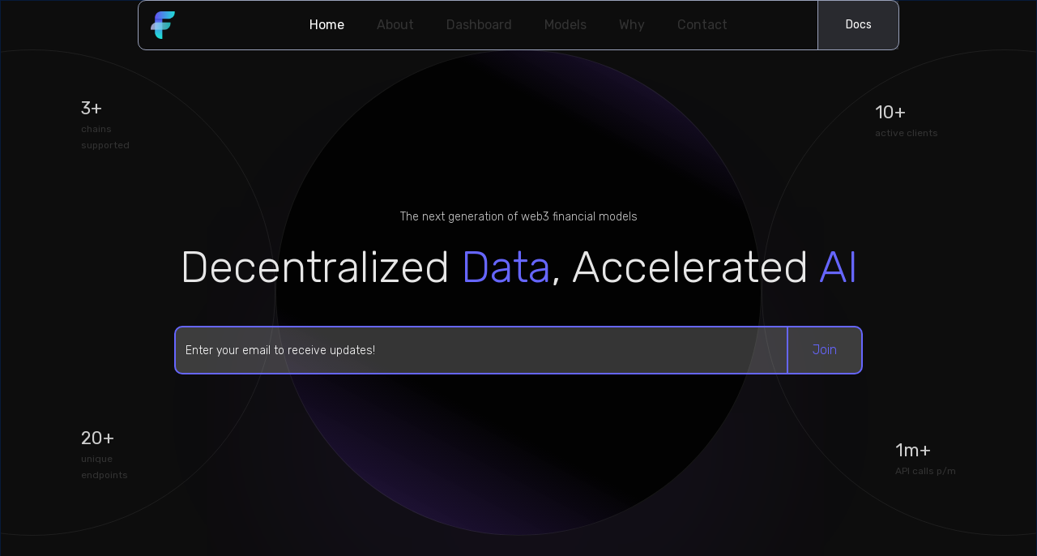

--- FILE ---
content_type: text/html
request_url: https://www.fibonacci.fi/
body_size: 20758
content:
<!DOCTYPE html><!-- This site was created in Webflow. https://webflow.com --><!-- Last Published: Thu Nov 09 2023 18:04:08 GMT+0000 (Coordinated Universal Time) --><html data-wf-domain="www.fibonacci.fi" data-wf-page="63b04795917c0c214258008d" data-wf-site="63b04795917c0c187158008c"><head><meta charset="utf-8"/><title>Fibonacci Finance</title><meta content="width=device-width, initial-scale=1" name="viewport"/><meta content="Webflow" name="generator"/><link href="https://assets-global.website-files.com/63b04795917c0c187158008c/css/fibonacci-finance.webflow.ef41a19b5.min.css" rel="stylesheet" type="text/css"/><link href="https://fonts.googleapis.com" rel="preconnect"/><link href="https://fonts.gstatic.com" rel="preconnect" crossorigin="anonymous"/><script src="https://ajax.googleapis.com/ajax/libs/webfont/1.6.26/webfont.js" type="text/javascript"></script><script type="text/javascript">WebFont.load({  google: {    families: ["Inconsolata:400,700","Lato:100,100italic,300,300italic,400,400italic,700,700italic,900,900italic","Rubik:300,regular,500,600,700,800,900,300italic,italic,800italic"]  }});</script><script type="text/javascript">!function(o,c){var n=c.documentElement,t=" w-mod-";n.className+=t+"js",("ontouchstart"in o||o.DocumentTouch&&c instanceof DocumentTouch)&&(n.className+=t+"touch")}(window,document);</script><link href="https://cdn.prod.website-files.com/63b04795917c0c187158008c/63b30a656095cb4607354730_favicon-32x32.png" rel="shortcut icon" type="image/x-icon"/><link href="https://cdn.prod.website-files.com/63b04795917c0c187158008c/63b30b522091f1e4aa7b7bcb_Group%201webclip.png" rel="apple-touch-icon"/><script src="https://cdn.jsdelivr.net/npm/js-cookie@2/src/js.cookie.min.js"></script>
<style>
/* add custom cursor */
.typed-words::after {
  content: "|";
  display: inline;
  animation: blink 1s infinite;
}

/* custom cursor animation */
@keyframes blink {
  0% {
    opacity: 1;
  }
  50% {
    opacity: 0;
  }
  100% {
    opacity: 1;
  }
}
  .iframe {
    border-radius: 20px;
  }
}
</style>
<script type="text/javascript">window.__WEBFLOW_CURRENCY_SETTINGS = {"currencyCode":"USD","symbol":"$","decimal":".","fractionDigits":2,"group":",","template":"{{wf {\"path\":\"symbol\",\"type\":\"PlainText\"} }} {{wf {\"path\":\"amount\",\"type\":\"CommercePrice\"} }} {{wf {\"path\":\"currencyCode\",\"type\":\"PlainText\"} }}","hideDecimalForWholeNumbers":false};</script></head><body class="body"><div data-animation="default" data-collapse="medium" data-duration="400" data-easing="ease" data-easing2="ease" data-doc-height="1" role="banner" class="navbar w-nav"><div class="container-2 w-container"><a href="#" class="link-block w-inline-block"></a><nav role="navigation" class="nav-menu w-nav-menu"><a href="#home" class="nav_link w-nav-link">Home</a><a href="#about" class="nav_link w-nav-link">About</a><a href="#dashboard" class="nav_link w-nav-link">Dashboard</a><a href="#models" class="nav_link w-nav-link">Models</a><a href="#why" class="nav_link w-nav-link">Why</a><a href="#contact" class="nav_link w-nav-link">Contact</a></nav><a href="https://docs.fibonacci.fi" target="_blank" class="button w-button">Docs</a><div class="menu-button w-nav-button"><div class="w-icon-nav-menu"></div></div></div></div><section id="home" class="home-2"><div class="div-block-62"><div class="text-block-10">The next generation of web3 financial models</div><h1 class="heading-2">Decentralized <span class="text-span-7">Data</span>, Accelerated <span class="text-span-8">AI</span></h1><div id="w-node-_4f8db814-774e-a19c-7c1e-4e10da51b83b-4258008d" class="w-layout-layout quick-stack wf-layout-layout"><div id="w-node-_4f8db814-774e-a19c-7c1e-4e10da51b83c-4258008d" class="w-layout-cell cell"><div class="div-block-4"><div class="text-block-9">3+</div><div class="label">chains supported</div></div><div class="div-block-10"><div class="text-block-9">20+</div><div class="label">unique endpoints</div></div></div><div id="w-node-_4f8db814-774e-a19c-7c1e-4e10da51b847-4258008d" class="w-layout-cell cell-2"><div class="div-block-4"><div class="text-block-9">10+</div><div class="label">active clients</div></div><div class="div-block-11"><div class="text-block-9">1m+</div><div class="label">API calls p/m</div></div></div></div><div class="button-wrap-hero-3"><div class="signup-2 w-form"><form id="email-form" name="email-form" data-name="Email Form" method="get" class="form-3" data-wf-page-id="63b04795917c0c214258008d" data-wf-element-id="4f8db814-774e-a19c-7c1e-4e10da51b854"><input class="text-field-3 w-input" maxlength="256" name="email-2" data-name="Email 2" placeholder="Enter your email to receive updates!" type="email" id="email-2" required=""/><input type="submit" data-wait="Please wait..." class="submit-button-4 w-button" value="Join"/></form><div class="success-message w-form-done"><div>Thank you! Your submission has been received!</div></div><div class="error-message w-form-fail"><div>Oops! Something went wrong while submitting the form.</div></div></div></div></div><div class="w-layout-hflex flex-block"><div class="circle left"></div><div class="circle filled"></div><div class="circle right"></div></div></section><div class="partners"><div class="text-block-14">Trusted by the Best</div><div class="div-block-5"><a href="https://www.marginfi.com/" target="_blank" class="partner_logo w-inline-block"><img src="https://cdn.prod.website-files.com/63b04795917c0c187158008c/64e32946de0b81be5868d3bd_image%203%20(1).png" loading="lazy" alt=""/></a><a href="https://allspark.gg/" target="_blank" class="partner_logo w-inline-block"><img src="https://cdn.prod.website-files.com/63b04795917c0c187158008c/64e32946de0b81be5868d3b7_fuel-removebg-preview.png" loading="lazy" alt="" class="image-3"/></a><a href="https://www.jito.wtf/" target="_blank" class="partner_logo w-inline-block"><img src="https://cdn.prod.website-files.com/63b04795917c0c187158008c/64e32946de0b81be5868d3b5_Labs_logo%201.png" loading="lazy" alt=""/></a><a href="https://stake.solblaze.org/app/" target="_blank" class="partner_logo w-inline-block"><img src="https://cdn.prod.website-files.com/63b04795917c0c187158008c/64e32946de0b81be5868d3b9_bsol-removebg-preview.png" loading="lazy" alt="" class="image-4"/></a><a href="#" class="partner_logo phx w-inline-block"><img src="https://cdn.prod.website-files.com/63b04795917c0c187158008c/64e32946de0b81be5868d3b4_Phoenix_Lockup_Orange%20(1).svg" loading="lazy" alt=""/></a><a href="https://www.bonkswap.io/" target="_blank" class="partner_logo bonk w-inline-block"><img src="https://cdn.prod.website-files.com/63b04795917c0c187158008c/64e32946de0b81be5868d3bf_image%201%20(1).png" loading="lazy" sizes="(max-width: 479px) 200px, (max-width: 767px) 7vw, (max-width: 991px) 8vw, 10vw" srcset="https://assets-global.website-files.com/63b04795917c0c187158008c/64e32946de0b81be5868d3bf_image%25201%2520(1)-p-500.png 500w, https://assets-global.website-files.com/63b04795917c0c187158008c/64e32946de0b81be5868d3bf_image%201%20(1).png 554w" alt=""/></a><a href="https://www.radixdlt.com/" target="_blank" class="partner_logo bonk w-inline-block"><img src="https://cdn.prod.website-files.com/63b04795917c0c187158008c/654d1d6e353e807dfb849f2a_6266da2a96150f5b81765e56_radix_logo.png" loading="lazy" sizes="(max-width: 479px) 200px, (max-width: 767px) 7vw, (max-width: 991px) 8vw, 10vw" srcset="https://assets-global.website-files.com/63b04795917c0c187158008c/654d1d6e353e807dfb849f2a_6266da2a96150f5b81765e56_radix_logo-p-500.png 500w, https://assets-global.website-files.com/63b04795917c0c187158008c/654d1d6e353e807dfb849f2a_6266da2a96150f5b81765e56_radix_logo.png 741w" alt=""/></a><a href="https://aptoslabs.com/" target="_blank" class="partner_logo bonk w-inline-block"><img src="https://cdn.prod.website-files.com/63b04795917c0c187158008c/654d1d67ff5e4728e131aa64_Aptos_Primary_WHT.png" loading="lazy" sizes="(max-width: 479px) 200px, (max-width: 767px) 7vw, (max-width: 991px) 8vw, 10vw" srcset="https://assets-global.website-files.com/63b04795917c0c187158008c/654d1d67ff5e4728e131aa64_Aptos_Primary_WHT-p-500.png 500w, https://assets-global.website-files.com/63b04795917c0c187158008c/654d1d67ff5e4728e131aa64_Aptos_Primary_WHT-p-800.png 800w, https://assets-global.website-files.com/63b04795917c0c187158008c/654d1d67ff5e4728e131aa64_Aptos_Primary_WHT.png 2001w" alt=""/></a><a href="https://polygon.technology/" target="_blank" class="partner_logo bonk w-inline-block"><img src="https://cdn.prod.website-files.com/63b04795917c0c187158008c/654d1d66aec32dad17c29f84_Polygon_blockchain_logo.png" loading="lazy" sizes="(max-width: 479px) 200px, (max-width: 767px) 7vw, (max-width: 991px) 8vw, 10vw" srcset="https://assets-global.website-files.com/63b04795917c0c187158008c/654d1d66aec32dad17c29f84_Polygon_blockchain_logo-p-500.png 500w, https://assets-global.website-files.com/63b04795917c0c187158008c/654d1d66aec32dad17c29f84_Polygon_blockchain_logo-p-800.png 800w, https://assets-global.website-files.com/63b04795917c0c187158008c/654d1d66aec32dad17c29f84_Polygon_blockchain_logo-p-1080.png 1080w, https://assets-global.website-files.com/63b04795917c0c187158008c/654d1d66aec32dad17c29f84_Polygon_blockchain_logo-p-1600.png 1600w, https://assets-global.website-files.com/63b04795917c0c187158008c/654d1d66aec32dad17c29f84_Polygon_blockchain_logo-p-2000.png 2000w, https://assets-global.website-files.com/63b04795917c0c187158008c/654d1d66aec32dad17c29f84_Polygon_blockchain_logo.png 2560w" alt="" class="image-14"/></a><a href="https://docs.ratio.finance" target="_blank" class="partner_logo _1 w-inline-block"><img src="https://cdn.prod.website-files.com/63b04795917c0c187158008c/64e32946de0b81be5868d3bb_Group%201%20(2).png" loading="lazy" alt="" class="image-13"/></a></div></div><section id="about" class="about"><div class="div-block-3"><div class="div-block-63"><div class="text-block-15">01</div><div class="text-block-18">About Fibonacci</div></div><div class="text-block-16">Fibonacci Finance offers a suite of AI financial modeling tools for your every need. Develop your own novel models with our APIs, or leverage our boutique data-driven approach to financial management to get set up with your own in-house engine in no time.</div><div class="div-block-12"><div class="columns w-row"><div class="column-2 w-col w-col-4"><div class="w-layout-vflex cardblock"><div class="card"><img src="https://cdn.prod.website-files.com/63b04795917c0c187158008c/64e3294facfebba9831ab2a8_a-graph-of-an-oscillating-arrow-going-up-.svg" loading="lazy" alt="" class="image-10"/></div><h1 class="heading-3">For Token Projects</h1><div class="text-block-17">Optimize your on-chain liquidity and get your token listed on more lending platforms as collateral.</div></div></div><div class="column-2 w-col w-col-4"><div class="w-layout-vflex cardblock"><div class="card"><img src="https://cdn.prod.website-files.com/63b04795917c0c187158008c/64e3294facfebba9831ab2aa_a-dashboard-with-financial-graphs.svg" loading="lazy" alt=""/></div><h1 class="heading-3">For DeFi Protocols</h1><div class="text-block-17">Optimize your risk engine design at any stage of your lifecycle with our suite of data-driven risk management tools. Don&#x27;t rely on external consultants; build your own in-house risk management systems.</div></div></div><div class="column-2 w-col w-col-4"><div class="w-layout-vflex cardblock"><div class="card"><img src="https://cdn.prod.website-files.com/63b04795917c0c187158008c/64e3294facfebba9831ab2a9_gears-turning-.svg" loading="lazy" alt="" class="image-9"/></div><h1 class="heading-3">For Traders and Institutions</h1><div class="text-block-17">Include the most advanced financial risk analysis of digital assets into your due diligence process. Capture opportunities and mitigate potential on-chain liabilities. Reach out to us at team@fibonacci.fi for a demo.</div></div></div></div></div><div class="m-container-regular-3"><div class="m-content-tabs-wrapper"><div data-current="Tab 2" data-easing="ease" data-duration-in="300" data-duration-out="100" class="m-content-tabs w-tabs"><div class="m-content-tabs-menu w-tab-menu"><a data-w-tab="Tab 2" class="m-content-tab-link w-inline-block w-tab-link w--current"><div class="m-content-tabs-icon"><div class="m-icon-regular-2 w-embed"><svg width="24" height="24" viewBox="0 0 24 24" fill="none" xmlns="http://www.w3.org/2000/svg">
<path d="M14 9H10C9.45 9 9 9.45 9 10V14C9 14.55 9.45 15 10 15H14C14.55 15 15 14.55 15 14V10C15 9.45 14.55 9 14 9ZM13 13H11V11H13V13ZM21 10C21 9.45 20.55 9 20 9H19V7C19 5.9 18.1 5 17 5H15V4C15 3.45 14.55 3 14 3C13.45 3 13 3.45 13 4V5H11V4C11 3.45 10.55 3 10 3C9.45 3 9 3.45 9 4V5H7C5.9 5 5 5.9 5 7V9H4C3.45 9 3 9.45 3 10C3 10.55 3.45 11 4 11H5V13H4C3.45 13 3 13.45 3 14C3 14.55 3.45 15 4 15H5V17C5 18.1 5.9 19 7 19H9V20C9 20.55 9.45 21 10 21C10.55 21 11 20.55 11 20V19H13V20C13 20.55 13.45 21 14 21C14.55 21 15 20.55 15 20V19H17C18.1 19 19 18.1 19 17V15H20C20.55 15 21 14.55 21 14C21 13.45 20.55 13 20 13H19V11H20C20.55 11 21 10.55 21 10ZM16 17H8C7.45 17 7 16.55 7 16V8C7 7.45 7.45 7 8 7H16C16.55 7 17 7.45 17 8V16C17 16.55 16.55 17 16 17Z" fill="currentColor"/>
</svg></div></div><div>Risk API</div></a><a data-w-tab="Tab 1" class="m-content-tab-link _3 w-inline-block w-tab-link"><div class="m-content-tabs-icon"><div class="m-icon-regular-2 w-embed"><svg width="24" height="24" viewBox="0 0 24 24" fill="none" xmlns="http://www.w3.org/2000/svg">
<path d="M17 10.9075C17.34 10.9075 17.67 10.9475 18 10.9975V7.48753C18 6.68753 17.53 5.96753 16.8 5.65753L11.3 3.25753C10.79 3.03753 10.21 3.03753 9.7 3.25753L4.2 5.65753C3.47 5.97753 3 6.69753 3 7.48753V11.0875C3 15.6275 6.2 19.8775 10.5 20.9075C11.05 20.7775 11.58 20.5875 12.1 20.3575C11.41 19.3775 11 18.1875 11 16.9075C11 13.5975 13.69 10.9075 17 10.9075Z" fill="currentColor"/>
<path d="M17 12.9075C14.79 12.9075 13 14.6975 13 16.9075C13 19.1175 14.79 20.9075 17 20.9075C19.21 20.9075 21 19.1175 21 16.9075C21 14.6975 19.21 12.9075 17 12.9075ZM17 14.2875C17.62 14.2875 18.12 14.7975 18.12 15.4075C18.12 16.0175 17.61 16.5275 17 16.5275C16.39 16.5275 15.88 16.0175 15.88 15.4075C15.88 14.7975 16.38 14.2875 17 14.2875ZM17 19.6575C16.07 19.6575 15.26 19.1975 14.76 18.4875C14.81 17.7675 16.27 17.4075 17 17.4075C17.73 17.4075 19.19 17.7675 19.24 18.4875C18.74 19.1975 17.93 19.6575 17 19.6575Z" fill="currentColor"/>
</svg></div></div><div>Risk Terminal</div></a><a data-w-tab="Tab 3" class="m-content-tab-link _2 w-inline-block w-tab-link"><div class="m-content-tabs-icon"><div class="m-icon-regular-2 w-embed"><svg width="24" height="24" viewBox="0 0 24 24" fill="none" xmlns="http://www.w3.org/2000/svg">
<path d="M19.35 10.04C18.67 6.59 15.64 4 12 4C9.11 4 6.6 5.64 5.35 8.04C2.34 8.36 0 10.91 0 14C0 17.31 2.69 20 6 20H19C21.76 20 24 17.76 24 15C24 12.36 21.95 10.22 19.35 10.04Z" fill="currentColor"/>
</svg></div></div><div>Risk Reports</div></a></div><div class="m-content-tabs-content w-tab-content"><div data-w-tab="Tab 2" class="m-content-tab-pane w-tab-pane w--tab-active"><div class="w-layout-grid m-content-tab-grid"><div id="w-node-_2872cb7d-355c-7322-acb7-aeb5991ca738-4258008d" class="m-content-tab-image"></div><a href="#" class="m-feature-card-2 w-inline-block"><div class="m-feature-icon-wrapper"><div class="m-icon-regular-2 w-embed"><svg width="24" height="24" fill="none" viewBox="0 0 24 24">
  <path stroke="currentColor" stroke-linecap="round" stroke-linejoin="round" stroke-width="1.5" d="M19.25 8.25V17.25C19.25 18.3546 18.3546 19.25 17.25 19.25H6.75C5.64543 19.25 4.75 18.3546 4.75 17.25V6.75"></path>
  <path stroke="currentColor" stroke-linecap="round" stroke-linejoin="round" d="M16.5 13C16.5 13.2761 16.2761 13.5 16 13.5C15.7239 13.5 15.5 13.2761 15.5 13C15.5 12.7239 15.7239 12.5 16 12.5C16.2761 12.5 16.5 12.7239 16.5 13Z"></path>
  <path stroke="currentColor" stroke-linecap="round" stroke-linejoin="round" stroke-width="1.5" d="M17.25 8.25H6.5C5.5335 8.25 4.75 7.4665 4.75 6.5C4.75 5.5335 5.5335 4.75 6.5 4.75H15.25C16.3546 4.75 17.25 5.64543 17.25 6.75V8.25ZM17.25 8.25H19.25"></path>
</svg></div></div><div class="m-margin-bottom-08"><div class="m-subheading-large-2">For Token Projects</div></div><div class="m-paragraph-small text-color-gray-300">Optimize your on-chain liquidity and get your token listed on more lending platforms as collateral. Improve your capital efficiency and incentives.</div><div class="m-shape-wrapper"><div class="m-feature-shape w-embed"><svg width="80" height="80" viewBox="0 0 200 200" fill="none" xmlns="http://www.w3.org/2000/svg"> <g clip-path="url(#clip0_236_1049)"> <path fill-rule="evenodd" clip-rule="evenodd" d="M200 2.62268e-06V60L200 200H140V130.033C139.982 168.678 108.649 200 70 200C31.3401 200 0 168.66 0 130C0 91.3401 31.3401 60 70 60C108.649 60 139.982 91.3222 140 129.967V60H70H0V2.62268e-06L140 0L200 2.62268e-06Z" fill="url(#paint0_linear_236_1049)"/> </g> <defs> <linearGradient id="paint0_linear_236_1049" x1="140.5" y1="32" x2="44" y2="147.5" gradientUnits="userSpaceOnUse"> <stop offset="0.0509862" stop-color="#FFB6E1"/> <stop offset="1" stop-color="#FBE3EA"/> </linearGradient> <clipPath id="clip0_236_1049"> <rect width="200" height="200" fill="white"/> </clipPath> </defs> </svg></div></div></a><a href="#" class="m-feature-card-2 w-inline-block"><div class="m-feature-icon-wrapper"><div class="m-icon-regular-2 w-embed"><svg width="25" height="24" viewBox="0 0 25 24" fill="none" xmlns="http://www.w3.org/2000/svg">
<path d="M17.3333 10.9075C17.6733 10.9075 18.0033 10.9475 18.3333 10.9975V7.48753C18.3333 6.68753 17.8633 5.96753 17.1333 5.65753L11.6333 3.25753C11.1233 3.03753 10.5433 3.03753 10.0333 3.25753L4.53325 5.65753C3.80325 5.97753 3.33325 6.69753 3.33325 7.48753V11.0875C3.33325 15.6275 6.53325 19.8775 10.8333 20.9075C11.3833 20.7775 11.9133 20.5875 12.4333 20.3575C11.7433 19.3775 11.3333 18.1875 11.3333 16.9075C11.3333 13.5975 14.0233 10.9075 17.3333 10.9075Z" fill="#B8DBFC"/>
<path d="M17.3333 12.9075C15.1233 12.9075 13.3333 14.6975 13.3333 16.9075C13.3333 19.1175 15.1233 20.9075 17.3333 20.9075C19.5433 20.9075 21.3333 19.1175 21.3333 16.9075C21.3333 14.6975 19.5433 12.9075 17.3333 12.9075ZM17.3333 14.2875C17.9533 14.2875 18.4533 14.7975 18.4533 15.4075C18.4533 16.0175 17.9433 16.5275 17.3333 16.5275C16.7233 16.5275 16.2133 16.0175 16.2133 15.4075C16.2133 14.7975 16.7133 14.2875 17.3333 14.2875ZM17.3333 19.6575C16.4033 19.6575 15.5933 19.1975 15.0933 18.4875C15.1433 17.7675 16.6033 17.4075 17.3333 17.4075C18.0633 17.4075 19.5233 17.7675 19.5733 18.4875C19.0733 19.1975 18.2633 19.6575 17.3333 19.6575Z" fill="#B8DBFC"/>
</svg></div></div><div class="m-margin-bottom-08 text-weight-medium"><div class="m-subheading-large-2">For DeFi Protocols</div></div><div class="m-paragraph-small text-color-gray-300">Optimize your risk engine design at any stage of your lifecycle with our suite of data-driven risk management tools. Don&#x27;t rely on external consultants; build your own in-house risk management systems.<br/></div><div class="m-shape-wrapper"><div class="m-feature-shape w-embed"><svg width="80" height="80" viewBox="0 0 200 200" fill="none" xmlns="http://www.w3.org/2000/svg"> <g clip-path="url(#clip0_231_648)"> <path fill-rule="evenodd" clip-rule="evenodd" d="M100 33.6449C92.7738 33.6449 86.9159 39.5028 86.9159 46.729H53.271C53.271 20.9213 74.1923 0 100 0C125.808 0 146.729 20.9213 146.729 46.729C146.729 72.5367 125.808 93.4579 100 93.4579V59.8131C107.226 59.8131 113.084 53.9551 113.084 46.729C113.084 39.5028 107.226 33.6449 100 33.6449ZM166.355 100C166.355 92.7738 160.497 86.9159 153.271 86.9159L153.271 53.271C179.079 53.271 200 74.1923 200 100C200 125.808 179.079 146.729 153.271 146.729C127.463 146.729 106.542 125.808 106.542 100H140.187C140.187 107.226 146.045 113.084 153.271 113.084C160.497 113.084 166.355 107.226 166.355 100ZM46.729 113.084C39.5028 113.084 33.6449 107.226 33.6449 100C33.6449 92.7738 39.5028 86.9159 46.729 86.9159C53.9551 86.9159 59.8131 92.7738 59.8131 100H93.4579C93.4579 74.1923 72.5367 53.271 46.729 53.271C20.9213 53.271 0 74.1923 0 100C0 125.808 20.9213 146.729 46.729 146.729V113.084ZM100 166.355C107.226 166.355 113.084 160.497 113.084 153.271H146.729C146.729 179.079 125.808 200 100 200C74.1923 200 53.271 179.079 53.271 153.271C53.271 127.463 74.1923 106.542 100 106.542L100 140.187C92.7738 140.187 86.9159 146.045 86.9159 153.271C86.9159 160.497 92.7738 166.355 100 166.355Z" fill="url(#paint0_linear_231_648)"/> </g> <defs> <linearGradient id="paint0_linear_231_648" x1="100" y1="0" x2="100" y2="200" gradientUnits="userSpaceOnUse"> <stop stop-color="#B8DBFC"/> <stop offset="1" stop-color="#F8FBFE"/> </linearGradient> <clipPath id="clip0_231_648"> <rect width="200" height="200" fill="white"/> </clipPath> </defs> </svg></div></div></a><a href="#" class="m-feature-card-2 w-inline-block"><div class="m-feature-icon-wrapper"><div class="m-icon-regular-2 _1 w-embed"><svg width="24" height="24" fill="E7E9FF" viewBox="0 0 24 24">
  <rect width="14.5" height="14.5" x="4.75" y="4.75" stroke="currentColor" stroke-linecap="round" stroke-linejoin="round" stroke-width="1.5" rx="2"></rect>
  <path stroke="currentColor" stroke-linecap="round" stroke-linejoin="round" stroke-width="1.5" d="M8.75 10.75L11.25 13L8.75 15.25"></path>
</svg></div></div><div class="m-margin-bottom-08 text-weight-medium"><div class="m-subheading-large-2">For Traders</div></div><div class="m-paragraph-small text-color-gray-300">Build dedicated telegram bots to receive on-demand updates based on on-chain changes in market conditions. Always stay one step ahead.<br/></div><div class="m-shape-wrapper"><div class="m-feature-shape w-embed"><svg width="80" height="80" viewBox="0 0 200 200" fill="none" xmlns="http://www.w3.org/2000/svg"> <path fill-rule="evenodd" clip-rule="evenodd" d="M130.888 47.0671C132.644 42.9611 133.618 38.4302 133.618 33.6683C133.618 15.0738 118.769 0 100.452 0C82.1353 0 67.2864 15.0738 67.2864 33.6683C67.2864 38.4302 68.2602 42.9611 70.0167 47.0671C63.9884 38.6431 54.2072 33.1658 43.1658 33.1658C24.8488 33.1658 10 48.2397 10 66.8342C10 83.4412 21.8443 97.24 37.4252 100C21.8443 102.76 10 116.559 10 133.166C10 151.76 24.8488 166.834 43.1658 166.834C54.2072 166.834 63.9884 161.357 70.0167 152.933C68.2602 157.039 67.2864 161.57 67.2864 166.332C67.2864 184.926 82.1353 200 100.452 200C118.769 200 133.618 184.926 133.618 166.332C133.618 161.57 132.644 157.039 130.888 152.933C136.916 161.357 146.697 166.834 157.739 166.834C176.056 166.834 190.905 151.76 190.905 133.166C190.905 116.559 179.06 102.76 163.479 100C179.06 97.24 190.905 83.4412 190.905 66.8342C190.905 48.2397 176.056 33.1658 157.739 33.1658C146.697 33.1658 136.916 38.6431 130.888 47.0671ZM127.303 146.565C125.547 142.459 124.573 137.928 124.573 133.166C124.573 116.559 136.417 102.76 151.998 100C136.417 97.24 124.573 83.4412 124.573 66.8342C124.573 62.0723 125.547 57.5414 127.303 53.4354C121.275 61.8594 111.494 67.3367 100.452 67.3367C89.4109 67.3367 79.6297 61.8594 73.6014 53.4354C75.3579 57.5414 76.3317 62.0723 76.3317 66.8342C76.3317 83.4412 64.4874 97.24 48.9065 100C64.4874 102.76 76.3317 116.559 76.3317 133.166C76.3317 137.928 75.3579 142.459 73.6014 146.565C79.6297 138.141 89.4109 132.663 100.452 132.663C111.494 132.663 121.275 138.141 127.303 146.565Z" fill="url(#paint0_linear_231_113)"/> <defs> <linearGradient id="paint0_linear_231_113" x1="170.1" y1="-9.23648e-06" x2="31.8635" y2="138.679" gradientUnits="userSpaceOnUse"> <stop stop-color="#B0B9FF"/> <stop offset="1" stop-color="#E7E9FF"/> </linearGradient> </defs> </svg></div></div></a><a href="#" class="m-feature-card-2 w-inline-block"><div class="m-feature-icon-wrapper"><div class="m-icon-regular-2 w-embed"><svg width="24" height="24" viewBox="0 0 24 24" fill="none" xmlns="http://www.w3.org/2000/svg">
<path d="M14 9H10C9.45 9 9 9.45 9 10V14C9 14.55 9.45 15 10 15H14C14.55 15 15 14.55 15 14V10C15 9.45 14.55 9 14 9ZM13 13H11V11H13V13ZM21 10C21 9.45 20.55 9 20 9H19V7C19 5.9 18.1 5 17 5H15V4C15 3.45 14.55 3 14 3C13.45 3 13 3.45 13 4V5H11V4C11 3.45 10.55 3 10 3C9.45 3 9 3.45 9 4V5H7C5.9 5 5 5.9 5 7V9H4C3.45 9 3 9.45 3 10C3 10.55 3.45 11 4 11H5V13H4C3.45 13 3 13.45 3 14C3 14.55 3.45 15 4 15H5V17C5 18.1 5.9 19 7 19H9V20C9 20.55 9.45 21 10 21C10.55 21 11 20.55 11 20V19H13V20C13 20.55 13.45 21 14 21C14.55 21 15 20.55 15 20V19H17C18.1 19 19 18.1 19 17V15H20C20.55 15 21 14.55 21 14C21 13.45 20.55 13 20 13H19V11H20C20.55 11 21 10.55 21 10ZM16 17H8C7.45 17 7 16.55 7 16V8C7 7.45 7.45 7 8 7H16C16.55 7 17 7.45 17 8V16C17 16.55 16.55 17 16 17Z" fill="#DF99F7"/>
</svg></div></div><div class="m-margin-bottom-08"><div class="m-subheading-large-2">For Institutions</div></div><div class="m-paragraph-small text-color-gray-300">Include the most advanced financial risk analysis of digital assets into your due diligence process. Capture opportunities and mitigate potential on-chain liabilities. Reach out to us at team@fibonacci.fi for a demo.</div><div class="m-shape-wrapper"><div class="m-feature-shape w-embed"><svg width="80" height="80" viewBox="0 0 200 200" fill="none" xmlns="http://www.w3.org/2000/svg"> <g clip-path="url(#clip0_238_1230)"> <path fill-rule="evenodd" clip-rule="evenodd" d="M100 50C100 22.3858 77.6142 5.5782e-06 50 0C50 27.6102 72.3792 49.9935 99.9879 50C72.3792 50.0065 50 72.3898 50 100C50 72.3858 27.6142 50 0 50C2.18557e-06 77.6142 22.3858 100 50 100C22.3858 100 6.55671e-06 122.386 2.18557e-06 150C27.6096 150 49.9925 127.622 50 100.014C50.0075 127.622 72.3904 150 100 150C72.3858 150 50 172.386 50 200C77.6142 200 100 177.614 100 150C127.614 150 150 127.614 150 100C150 127.614 172.386 150 200 150C200 122.386 177.614 100 150 100C150 72.3858 127.614 50 100 50ZM150 2.18557e-06C122.386 2.18557e-06 100 22.3858 100 50C127.614 50 150 27.6142 150 2.18557e-06ZM150 200C122.386 200 100 177.614 100 150C127.614 150 150 172.386 150 200ZM200 50C200 77.6142 177.614 100 150 100C150 72.3858 172.386 50 200 50Z" fill="url(#paint0_linear_238_1230)"/> </g> <defs> <linearGradient id="paint0_linear_238_1230" x1="100" y1="0" x2="100" y2="200" gradientUnits="userSpaceOnUse"> <stop stop-color="#DF99F7"/> <stop offset="1" stop-color="#FFDBB0"/> </linearGradient> <clipPath id="clip0_238_1230"> <rect width="200" height="200" fill="white"/> </clipPath> </defs> </svg></div></div></a></div></div><div data-w-tab="Tab 1" class="m-content-tab-pane w-tab-pane"><div class="w-layout-grid m-content-tab-grid"><div id="w-node-_2872cb7d-355c-7322-acb7-aeb5991ca765-4258008d" class="m-content-tab-image"><a href="#" class="m-feature-card-2 w-inline-block"><div class="m-feature-icon-wrapper"><div class="m-icon-regular-2 w-embed"><svg width="24" height="24" viewBox="0 0 24 24" fill="none" xmlns="http://www.w3.org/2000/svg">
<path d="M12.5488 14.4462V20.4462C12.5488 20.9962 12.9988 21.4462 13.5488 21.4462H19.5488C20.0988 21.4462 20.5488 20.9962 20.5488 20.4462V14.4462C20.5488 13.8962 20.0988 13.4462 19.5488 13.4462H13.5488C12.9988 13.4462 12.5488 13.8962 12.5488 14.4462ZM3.54883 21.4462H9.54883C10.0988 21.4462 10.5488 20.9962 10.5488 20.4462V14.4462C10.5488 13.8962 10.0988 13.4462 9.54883 13.4462H3.54883C2.99883 13.4462 2.54883 13.8962 2.54883 14.4462V20.4462C2.54883 20.9962 2.99883 21.4462 3.54883 21.4462ZM2.54883 4.44621V10.4462C2.54883 10.9962 2.99883 11.4462 3.54883 11.4462H9.54883C10.0988 11.4462 10.5488 10.9962 10.5488 10.4462V4.44621C10.5488 3.89621 10.0988 3.44621 9.54883 3.44621H3.54883C2.99883 3.44621 2.54883 3.89621 2.54883 4.44621ZM15.4988 2.84621L11.2488 7.08621C10.8588 7.47621 10.8588 8.10621 11.2488 8.49621L15.4988 12.7462C15.8888 13.1362 16.5188 13.1362 16.9088 12.7462L21.1588 8.49621C21.5488 8.10621 21.5488 7.47621 21.1588 7.08621L16.9188 2.84621C16.5288 2.45621 15.8888 2.45621 15.4988 2.84621Z" fill="#7E8EF1"/>
</svg></div></div><div class="m-margin-bottom-08"><div class="m-subheading-large-2">Real-time data streaming</div></div><div class="m-paragraph-small text-color-gray-300"> The risk terminal allows users to stream risk data on assets and protocols in real time, providing up-to-date information on changes in risk levels. Measures include return distribution, average market capitalization, pool composition distribution, amplification coefficient, beta calculation of assets, Sortino ratio, and CAPM calculations</div><div class="m-shape-wrapper"><div class="m-feature-shape w-embed"><svg width="222" height="90" viewBox="0 0 222 90" fill="none" xmlns="http://www.w3.org/2000/svg">
<path d="M180 -90C203.869 -90 226.761 -80.5179 243.64 -63.6396C260.518 -46.7613 270 -23.8695 270 -5.72157e-06C270 23.8695 260.518 46.7613 243.64 63.6396C226.761 80.5179 203.869 90 180 90L180 0L180 -90Z" fill="#6666FF"/>
<path d="M90 -90C113.869 -90 136.761 -80.5179 153.64 -63.6396C170.518 -46.7613 180 -23.8695 180 -7.62939e-06C180 23.8695 170.518 46.7613 153.64 63.6396C136.761 80.5179 113.869 90 90 90L90 0V-90Z" fill="#6666FF"/>
</svg></div></div></a></div><a href="#" class="m-feature-card-2 w-inline-block"><div class="m-feature-icon-wrapper"><div class="m-icon-regular-2 w-embed"><svg width="25" height="24" viewBox="0 0 25 24" fill="none" xmlns="http://www.w3.org/2000/svg">
<path d="M20.6667 9.5V7.5C20.6667 6.4 19.7667 5.5 18.6667 5.5H15.6667C15.6667 3.84 14.3267 2.5 12.6667 2.5C11.0067 2.5 9.66675 3.84 9.66675 5.5H6.66675C5.56675 5.5 4.66675 6.4 4.66675 7.5V9.5C3.00675 9.5 1.66675 10.84 1.66675 12.5C1.66675 14.16 3.00675 15.5 4.66675 15.5V19.5C4.66675 20.6 5.56675 21.5 6.66675 21.5H18.6667C19.7667 21.5 20.6667 20.6 20.6667 19.5V15.5C22.3267 15.5 23.6667 14.16 23.6667 12.5C23.6667 10.84 22.3267 9.5 20.6667 9.5ZM8.16675 12C8.16675 11.17 8.83675 10.5 9.66675 10.5C10.4967 10.5 11.1667 11.17 11.1667 12C11.1667 12.83 10.4967 13.5 9.66675 13.5C8.83675 13.5 8.16675 12.83 8.16675 12ZM15.6667 17.5H9.66675C9.11675 17.5 8.66675 17.05 8.66675 16.5C8.66675 15.95 9.11675 15.5 9.66675 15.5H15.6667C16.2167 15.5 16.6667 15.95 16.6667 16.5C16.6667 17.05 16.2167 17.5 15.6667 17.5ZM15.6667 13.5C14.8367 13.5 14.1667 12.83 14.1667 12C14.1667 11.17 14.8367 10.5 15.6667 10.5C16.4967 10.5 17.1667 11.17 17.1667 12C17.1667 12.83 16.4967 13.5 15.6667 13.5Z" fill="#33CCCC"/>
</svg></div></div><div class="m-margin-bottom-08"><div class="m-subheading-large-2">Data composition</div></div><div class="m-paragraph-small text-color-gray-300"> The risk terminal allows users to easily compose and analyze risk data from multiple sources, enabling them to get a more complete picture of the risk profile of an asset or protocol.</div><div class="m-shape-wrapper"><div class="m-feature-shape w-embed"><svg width="90" height="90" viewBox="0 0 90 90" fill="none" xmlns="http://www.w3.org/2000/svg">
<path fill-rule="evenodd" clip-rule="evenodd" d="M70 -70C70 -81.0457 78.9543 -90 90 -90C101.046 -90 110 -81.0457 110 -70V-48.7208L125.137 -63.8579C132.948 -71.6684 145.611 -71.6684 153.421 -63.8579C161.232 -56.0474 161.232 -43.3841 153.421 -35.5736L137.848 -20H160C171.046 -20 180 -11.0457 180 0C180 11.0457 171.046 20 160 20H138.284L153.421 35.1371C161.232 42.9476 161.232 55.6109 153.421 63.4214C145.611 71.2319 132.948 71.2319 125.137 63.4214L110 48.2843V70C110 81.0457 101.046 90 90 90C78.9543 90 70 81.0457 70 70V47.8477L54.4264 63.4213C46.6159 71.2318 33.9526 71.2318 26.1421 63.4213C18.3316 55.6108 18.3316 42.9475 26.1421 35.1371L41.2792 20H20C8.95431 20 0 11.0457 0 7.62939e-06C0 -11.0457 8.9543 -20 20 -20H41.7157L26.1421 -35.5736C18.3316 -43.384 18.3316 -56.0473 26.1421 -63.8578C33.9526 -71.6683 46.6159 -71.6683 54.4264 -63.8578L70 -48.2842V-70Z" fill="#33CCCC"/>
</svg></div></div></a><a href="#" class="m-feature-card-2 w-inline-block"><div class="m-feature-icon-wrapper"><div class="m-icon-regular-2 w-embed"><svg width="25" height="24" viewBox="0 0 25 24" fill="none" xmlns="http://www.w3.org/2000/svg">
<path d="M12.3333 2C6.81325 2 2.33325 6.48 2.33325 12C2.33325 17.52 6.81325 22 12.3333 22C17.8533 22 22.3333 17.52 22.3333 12C22.3333 6.48 17.8533 2 12.3333 2ZM8.33325 17.5C6.95325 17.5 5.83325 16.38 5.83325 15C5.83325 13.62 6.95325 12.5 8.33325 12.5C9.71325 12.5 10.8333 13.62 10.8333 15C10.8333 16.38 9.71325 17.5 8.33325 17.5ZM9.83325 8C9.83325 6.62 10.9533 5.5 12.3333 5.5C13.7133 5.5 14.8333 6.62 14.8333 8C14.8333 9.38 13.7133 10.5 12.3333 10.5C10.9533 10.5 9.83325 9.38 9.83325 8ZM16.3333 17.5C14.9533 17.5 13.8333 16.38 13.8333 15C13.8333 13.62 14.9533 12.5 16.3333 12.5C17.7133 12.5 18.8333 13.62 18.8333 15C18.8333 16.38 17.7133 17.5 16.3333 17.5Z" fill="#3333CC"/>
</svg></div></div><div class="m-margin-bottom-08"><div class="m-subheading-large-2">Data compilation</div></div><div class="m-paragraph-small text-color-gray-300"> The risk terminal allows users to compile and store risk data over time, enabling them to track trends and changes in risk levels and identify patterns that may impact their risk management strategies.</div><div class="m-shape-wrapper"><div class="m-feature-shape w-embed"><svg width="90" height="90" viewBox="0 0 90 90" fill="none" xmlns="http://www.w3.org/2000/svg">
<path d="M90 -90C66.1305 -90 43.2387 -80.5179 26.3604 -63.6396C9.48212 -46.7613 2.08674e-06 -23.8695 0 -7.62939e-06C-2.08674e-06 23.8695 9.48211 46.7613 26.3604 63.6396C43.2387 80.5179 66.1305 90 90 90L90 28.8C82.3618 28.8 75.0364 25.7657 69.6353 20.3647C64.2343 14.9636 61.2 7.63823 61.2 0C61.2 -7.63824 64.2343 -14.9636 69.6353 -20.3647C75.0364 -25.7657 82.3618 -28.8 90 -28.8V-90Z" fill="#3333CC"/>
</svg></div></div></a></div></div><div data-w-tab="Tab 3" class="m-content-tab-pane w-tab-pane"><div class="w-layout-grid m-content-tab-grid"><div id="w-node-_2872cb7d-355c-7322-acb7-aeb5991ca786-4258008d" class="m-content-tab-image"><a href="#" class="m-feature-card-2 w-inline-block"><div class="m-feature-icon-wrapper"><div class="m-icon-regular-2 w-embed"><svg width="24" height="24" viewBox="0 0 24 24" fill="none" xmlns="http://www.w3.org/2000/svg">
<path d="M14 9H10C9.45 9 9 9.45 9 10V14C9 14.55 9.45 15 10 15H14C14.55 15 15 14.55 15 14V10C15 9.45 14.55 9 14 9ZM13 13H11V11H13V13ZM21 10C21 9.45 20.55 9 20 9H19V7C19 5.9 18.1 5 17 5H15V4C15 3.45 14.55 3 14 3C13.45 3 13 3.45 13 4V5H11V4C11 3.45 10.55 3 10 3C9.45 3 9 3.45 9 4V5H7C5.9 5 5 5.9 5 7V9H4C3.45 9 3 9.45 3 10C3 10.55 3.45 11 4 11H5V13H4C3.45 13 3 13.45 3 14C3 14.55 3.45 15 4 15H5V17C5 18.1 5.9 19 7 19H9V20C9 20.55 9.45 21 10 21C10.55 21 11 20.55 11 20V19H13V20C13 20.55 13.45 21 14 21C14.55 21 15 20.55 15 20V19H17C18.1 19 19 18.1 19 17V15H20C20.55 15 21 14.55 21 14C21 13.45 20.55 13 20 13H19V11H20C20.55 11 21 10.55 21 10ZM16 17H8C7.45 17 7 16.55 7 16V8C7 7.45 7.45 7 8 7H16C16.55 7 17 7.45 17 8V16C17 16.55 16.55 17 16 17Z" fill="#A1CFB6"/>
</svg></div></div><div class="m-margin-bottom-08"><div class="m-subheading-large-2">Comprehensive risk data</div></div><div class="m-paragraph-small text-color-gray-300">The risk reports provide detailed risk data on protocols, enabling users to make informed decisions about whether to use or deploy capital in a particular protocol.</div><div class="m-shape-wrapper"><div class="m-feature-shape w-embed"><svg width="90" height="90" viewBox="0 0 90 90" fill="none" xmlns="http://www.w3.org/2000/svg">
<path d="M0 0C0 -49.7056 40.2944 -90 90 -90C139.706 -90 180 -49.7056 180 0C180 49.7056 139.706 90 90 90H10.8373C4.852 90 0 85.148 0 79.1628V0Z" fill="#86C1A1"/>
</svg></div></div></a></div><a href="#" class="m-feature-card-2 w-inline-block"><div class="m-feature-icon-wrapper"><div class="m-icon-regular-2 w-embed"><svg width="24" height="24" viewBox="0 0 24 24" fill="none" xmlns="http://www.w3.org/2000/svg">
<path d="M12.5488 14.4462V20.4462C12.5488 20.9962 12.9988 21.4462 13.5488 21.4462H19.5488C20.0988 21.4462 20.5488 20.9962 20.5488 20.4462V14.4462C20.5488 13.8962 20.0988 13.4462 19.5488 13.4462H13.5488C12.9988 13.4462 12.5488 13.8962 12.5488 14.4462ZM3.54883 21.4462H9.54883C10.0988 21.4462 10.5488 20.9962 10.5488 20.4462V14.4462C10.5488 13.8962 10.0988 13.4462 9.54883 13.4462H3.54883C2.99883 13.4462 2.54883 13.8962 2.54883 14.4462V20.4462C2.54883 20.9962 2.99883 21.4462 3.54883 21.4462ZM2.54883 4.44621V10.4462C2.54883 10.9962 2.99883 11.4462 3.54883 11.4462H9.54883C10.0988 11.4462 10.5488 10.9962 10.5488 10.4462V4.44621C10.5488 3.89621 10.0988 3.44621 9.54883 3.44621H3.54883C2.99883 3.44621 2.54883 3.89621 2.54883 4.44621ZM15.4988 2.84621L11.2488 7.08621C10.8588 7.47621 10.8588 8.10621 11.2488 8.49621L15.4988 12.7462C15.8888 13.1362 16.5188 13.1362 16.9088 12.7462L21.1588 8.49621C21.5488 8.10621 21.5488 7.47621 21.1588 7.08621L16.9188 2.84621C16.5288 2.45621 15.8888 2.45621 15.4988 2.84621Z" fill="#7E8EF1"/>
</svg></div></div><div class="m-margin-bottom-08"><div class="m-subheading-large-2">Customizable report format</div></div><div class="m-paragraph-small text-color-gray-300"> The risk reports can be customized to meet the specific needs of the user, allowing them to choose the data points and format that best suit their decision-making process.</div><div class="m-shape-wrapper"><div class="m-feature-shape w-embed"><svg width="222" height="90" viewBox="0 0 222 90" fill="none" xmlns="http://www.w3.org/2000/svg">
<path d="M180 -90C203.869 -90 226.761 -80.5179 243.64 -63.6396C260.518 -46.7613 270 -23.8695 270 -5.72157e-06C270 23.8695 260.518 46.7613 243.64 63.6396C226.761 80.5179 203.869 90 180 90L180 0L180 -90Z" fill="#6666FF"/>
<path d="M90 -90C113.869 -90 136.761 -80.5179 153.64 -63.6396C170.518 -46.7613 180 -23.8695 180 -7.62939e-06C180 23.8695 170.518 46.7613 153.64 63.6396C136.761 80.5179 113.869 90 90 90L90 0V-90Z" fill="#6666FF"/>
</svg></div></div></a><a href="#" class="m-feature-card-2 w-inline-block"><div class="m-feature-icon-wrapper"><div class="m-icon-regular-2 w-embed"><svg width="25" height="24" viewBox="0 0 25 24" fill="none" xmlns="http://www.w3.org/2000/svg">
<path d="M4.66675 20H20.6667C21.7667 20 22.6667 19.1 22.6667 18C22.6667 16.9 21.7667 16 20.6667 16H4.66675C3.56675 16 2.66675 16.9 2.66675 18C2.66675 19.1 3.56675 20 4.66675 20ZM4.66675 17H6.66675V19H4.66675V17ZM2.66675 6C2.66675 7.1 3.56675 8 4.66675 8H20.6667C21.7667 8 22.6667 7.1 22.6667 6C22.6667 4.9 21.7667 4 20.6667 4H4.66675C3.56675 4 2.66675 4.9 2.66675 6ZM6.66675 7H4.66675V5H6.66675V7ZM4.66675 14H20.6667C21.7667 14 22.6667 13.1 22.6667 12C22.6667 10.9 21.7667 10 20.6667 10H4.66675C3.56675 10 2.66675 10.9 2.66675 12C2.66675 13.1 3.56675 14 4.66675 14ZM4.66675 11H6.66675V13H4.66675V11Z" fill="#3333CC"/>
</svg></div></div><div class="m-margin-bottom-08"><div class="m-subheading-large-2">Real-time updates</div></div><div class="m-paragraph-small text-color-gray-300">The risk reports are updated in real time, ensuring that users have access to the most current risk data when making decisions about protocols.</div><div class="m-shape-wrapper"><div class="m-feature-shape w-embed"><svg width="120" height="90" viewBox="0 0 120 90" fill="none" xmlns="http://www.w3.org/2000/svg">
<path d="M35.6 63C55.2613 63 71.2 46.8822 71.2 27C71.2 7.11774 55.2613 -9 35.6 -9C15.9387 -9 0 7.11774 0 27C0 46.8822 15.9387 63 35.6 63Z" fill="#3333CC"/>
<path d="M120.15 90C132.438 90 142.4 79.9264 142.4 67.5C142.4 55.0736 132.438 45 120.15 45C107.862 45 97.9 55.0736 97.9 67.5C97.9 79.9264 107.862 90 120.15 90Z" fill="#3333CC"/>
<path d="M124.6 18C154.092 18 178 -6.17662 178 -36C178 -65.8234 154.092 -90 124.6 -90C95.108 -90 71.2 -65.8234 71.2 -36C71.2 -6.17662 95.108 18 124.6 18Z" fill="#3333CC"/>
</svg></div></div></a></div></div></div></div></div></div></div></section><section id="dashboard" class="section"><div class="div-block-65"><div class="div-block-64"><div class="text-block-21">02</div><div class="text-block-23">Liquidity Dashboards</div></div><div class="text-block-22">The only liquidity overview you&#x27;ll ever need.</div><div class="text-block-20">If you have a token trading on-chain, you should be using our liquidity dashboards. Track real time TVL, volume, slippage, and capital efficiency. Click <a href="#contact" class="link-5">here</a> to learn more.</div><div class="div-block-6"><img src="https://cdn.prod.website-files.com/63b04795917c0c187158008c/64e3296ed71082aaff752d37_Screenshot%202023-08-16%20at%202.32.48%20PM.png" loading="lazy" sizes="(max-width: 479px) 95vw, (max-width: 767px) 74vw, (max-width: 991px) 80vw, 98vw" srcset="https://assets-global.website-files.com/63b04795917c0c187158008c/64e3296ed71082aaff752d37_Screenshot%25202023-08-16%2520at%25202.32.48%2520PM-p-500.png 500w, https://assets-global.website-files.com/63b04795917c0c187158008c/64e3296ed71082aaff752d37_Screenshot%25202023-08-16%2520at%25202.32.48%2520PM-p-800.png 800w, https://assets-global.website-files.com/63b04795917c0c187158008c/64e3296ed71082aaff752d37_Screenshot%25202023-08-16%2520at%25202.32.48%2520PM-p-1080.png 1080w, https://assets-global.website-files.com/63b04795917c0c187158008c/64e3296ed71082aaff752d37_Screenshot%25202023-08-16%2520at%25202.32.48%2520PM-p-1600.png 1600w, https://assets-global.website-files.com/63b04795917c0c187158008c/64e3296ed71082aaff752d37_Screenshot%25202023-08-16%2520at%25202.32.48%2520PM-p-2000.png 2000w, https://assets-global.website-files.com/63b04795917c0c187158008c/64e3296ed71082aaff752d37_Screenshot%25202023-08-16%2520at%25202.32.48%2520PM-p-2600.png 2600w, https://assets-global.website-files.com/63b04795917c0c187158008c/64e3296ed71082aaff752d37_Screenshot%202023-08-16%20at%202.32.48%20PM.png 2814w" alt=""/><a href="#contact" class="w-inline-block"><div class="text-block-19">Book a demo to see more -&gt;</div></a></div></div></section><section id="models" class="section"><div class="div-block-67"><div class="div-block-66"><div class="text-block-24">03</div><div class="text-block-27">Risk Models</div></div><div class="text-block-26">Risk models, as you need them.</div><div class="w-row"><div class="column-6 w-col w-col-6"><div class="text-block-25">Current approaches to DeFi risk management are broken. Working with reputable risk managers or hiring an entire fleet of quants is prohibitively expensive for most DeFi startups or scaleups. At the same time, DeFi financial risk is at an all time-high, with hundreds of millions being lost to exploiters in the last 12 months.<br/><br/>Fibonacci&#x27;s Data-Driven approach to risk management is the only scalable solution to DeFi risk management on the market.  <br/><br/>Our instantaneous, real-time, data-driven approaches take away the heavy-lifting of quantitative analysis, and allow you to do what you do best: build.</div></div><div class="column-5 w-col w-col-6"><img src="https://cdn.prod.website-files.com/63b04795917c0c187158008c/64e3297fd71082aaff754972_Frame%207%20(6).png" loading="lazy" sizes="(max-width: 767px) 100vw, 800px" srcset="https://assets-global.website-files.com/63b04795917c0c187158008c/64e3297fd71082aaff754972_Frame%25207%2520(6)-p-500.png 500w, https://assets-global.website-files.com/63b04795917c0c187158008c/64e3297fd71082aaff754972_Frame%25207%2520(6)-p-800.png 800w, https://assets-global.website-files.com/63b04795917c0c187158008c/64e3297fd71082aaff754972_Frame%25207%2520(6)-p-1080.png 1080w, https://assets-global.website-files.com/63b04795917c0c187158008c/64e3297fd71082aaff754972_Frame%207%20(6).png 1451w" alt="" class="image-11"/></div></div></div></section><section id="why" class="section"><div class="div-block-69"><div class="div-block-68"><div class="text-block-29">04</div><div class="text-block-31">Why Fibonacci?</div></div><div class="text-block-30">Over $1,000,000,000 stolen. Be preemptive.</div><div class="text-block-28">External financial risk consultants in the digital asset space are ineffective, expensive, and often deliver insights months after initial engagement. Using Fibonacci, you can build your own cost-effective internal risk management systems that are resilient against sudden market movements in real-time. No matter where you are in your DeFi protocol design journey, Fibonacci can help.</div><div class="container-9"><div class="w-layout-grid timeline-row"><div class="block-empty"></div><div class="milestone-block"><div class="milestone-line-bottom"></div><div class="milestone-circle"><div class="milestone-inner-circle"></div></div></div><div data-w-id="78505488-26af-baa3-7f8f-49ddc8ae4918" class="m-feature-card-3"><div class="year-text-2">Seed Companies</div><div class="m-subheading-large">Kickstart your risk engine</div><ul role="list" class="list"><li class="list-item">Use APIs to begin developing your risk frameworks, from risk engines to liquidation engines and beyond.<br/></li><li class="list-item">If more help is needed, request bespoke services to have the Fibonacci team set this up for you</li></ul><div class="card-line-break"></div></div></div><div class="w-layout-grid timeline-row"><div data-w-id="78505488-26af-baa3-7f8f-49ddc8ae4925" class="m-feature-card-3"><div class="year-text-2">Growth Companies</div><div class="m-subheading-large">Manage your growth and liquidity</div><ul role="list" class="list"><li class="list-item">Enhance your existing engines by integrating Fibonacci data<br/></li><li class="list-item">Request bespoke dashboards to manage the liquidity for your token and/or assets used within your protocol</li></ul><div class="card-line-break"></div></div><div id="w-node-_78505488-26af-baa3-7f8f-49ddc8ae4931-4258008d" class="milestone-block"><div class="milestone-line"></div><div class="milestone-circle"><div class="milestone-inner-circle"></div></div></div><div class="block-empty"></div></div><div class="w-layout-grid timeline-row"><div class="block-empty"></div><div class="milestone-block"><div class="milestone-line"></div><div class="milestone-circle"><div class="milestone-inner-circle"></div></div></div><div data-w-id="78505488-26af-baa3-7f8f-49ddc8ae493c" class="m-feature-card-3"><div class="year-text-2">Mature Companies</div><div class="m-subheading-large">Transition to data-driven risk management</div><ul role="list" class="list"><li class="list-item">Begin automating your risk management and enhance your internal models<br/></li><li class="list-item">Request bespoke dashboards to manage the liquidity for your token and/or assets used within your protocol</li><li class="list-item">Real-time incentive optimization for your assets</li></ul><div class="card-line-break"></div></div></div><div class="w-layout-grid timeline-row"><div data-w-id="78505488-26af-baa3-7f8f-49ddc8ae494b" class="m-feature-card-3"><div class="year-text-2">Institutions</div><div class="m-subheading-large">De-risk web3 entry</div><ul role="list" class="list"><li class="list-item">Gain advanced insights into protocols, chains, and assets your firm is exploring.<br/></li><li class="list-item">Conduct large-scale DD based on advanced financial risk models.</li><li class="list-item">Use the Fibonacci Risk Terminal for a familiar, tradfi feel.</li></ul><div class="card-line-break"></div></div><div id="w-node-_78505488-26af-baa3-7f8f-49ddc8ae4959-4258008d" class="milestone-block"><div class="milestone-line"></div><div class="milestone-circle"><div class="milestone-inner-circle"></div></div></div><div class="block-empty"></div></div><div class="w-layout-grid timeline-row"><div class="block-empty"></div></div></div></div></section><div id="pricing" class="pricing"><div class="m-section-large-3"><div class="m-container-large-2"><div class="m-pricing-header"><h4 class="m-h4-heading">Choose your <span class="m-text-color-blue-2">pricing plan</span></h4></div><div data-current="Tab 2" data-easing="ease" data-duration-in="300" data-duration-out="100" class="w-tabs"><div class="m-pricing-tabs-menu-right w-tab-menu"><a data-w-tab="Tab 1" class="m-pricing-tab-button w-inline-block w-tab-link"><div class="text-block-4">Monthly</div></a><a data-w-tab="Tab 2" class="m-pricing-tab-button w-inline-block w-tab-link w--current"><div>Yearly</div></a></div><div class="w-tab-content"><div data-w-tab="Tab 1" class="w-tab-pane"><div class="w-layout-grid m-pricing-grid"><div id="w-node-e63942bc-488e-91e3-a8ba-94430e0edf3e-4258008d" class="m-pricing-card"><div class="m-pricing-badge green"><div><strong>Standard</strong></div></div><div class="m-pricing-shape"><div class="m-pricing-shape-embed w-embed"><svg width="125" height="125" viewBox="0 0 125 125" fill="none" xmlns="http://www.w3.org/2000/svg">
<rect y="-125" width="250" height="250" rx="125" fill="#86C1A1"/>
<path d="M124.755 93C135.533 93 141.902 85.3692 141.902 73.9231C141.902 54.3692 129.654 43.8769 128.184 5.24616C161.988 25.7538 164.928 41.0154 182.075 51.0308C186.484 53.4154 189.914 54.3692 193.833 54.3692C199.712 54.3692 204.611 51.5077 208.04 46.2615C209.51 43.8769 210 41.0154 210 38.1539C210 32.4308 206.081 26.7077 199.222 22.8923C181.585 13.3538 165.418 18.1231 130.634 0.476936C165.418 -18.1231 181.585 -13.3539 199.222 -22.8923C206.081 -27.1846 210 -32.4308 210 -38.6308C210 -41.0154 209.51 -43.8769 208.04 -46.7385C204.611 -51.9846 199.712 -54.8462 193.833 -54.8462C189.914 -54.8462 186.484 -53.8923 182.075 -51.5077C164.928 -41.4923 161.988 -24.8 128.184 -4.76923C129.164 -43.4 141.902 -54.3692 141.902 -74.4C141.902 -85.8462 135.533 -93 124.755 -93C114.467 -93 108.098 -85.8462 108.098 -74.4C108.098 -54.3692 121.816 -43.8769 122.795 -4.76923C88.0115 -25.2769 85.072 -41.4923 67.4352 -51.5077C63.5158 -53.8923 60.0865 -54.8462 56.1671 -54.8462C50.2882 -54.8462 45.3891 -51.9846 41.9597 -46.7385C40.4899 -43.8769 40 -41.0154 40 -38.6308C40 -32.4308 43.9193 -27.1846 50.7781 -22.8923C68.415 -13.3539 83.6023 -18.1231 119.366 0.476936C84.5821 18.6 67.9251 13.3538 50.7781 22.8923C43.9193 26.7077 40 32.4308 40 38.1539C40 41.0154 40.4899 43.8769 41.9597 46.2615C45.3891 51.5077 50.2882 54.3692 56.1671 54.3692C60.0865 54.3692 63.5158 53.4154 67.4352 51.0308C85.072 41.0154 88.0115 26.2308 122.305 5.24616C120.836 44.3538 108.098 53.8923 108.098 73.9231C108.098 85.3692 114.467 93 124.755 93Z" fill="black"/>
</svg></div></div><div class="m-pricing-price-wrapper"><div class="m-pricing-price-block"><div class="m-pricing-price-symbol text-color-green-500">$</div><h2 class="m-h2-heading">199</h2></div><div class="m-subheading-extra-small text-color-gray-100">/month </div></div><div class="m-pricing-details"><div class="m-margin-bottom-08"><div class="m-subheading-small text-color-green-500">For Personal</div></div><p class="m-paragraph-extra-small">The Standard tier of our SaaS product is perfect for businesses that are just starting to implement data-driven risk management.</p></div><div class="m-pricing-feature-list"><div class="m-pricing-feature-item green"><div class="m-icon-small w-embed"><svg width="16" height="16" viewBox="0 0 16 16" fill="none" xmlns="http://www.w3.org/2000/svg">
<path d="M7.99967 1.33331C4.31967 1.33331 1.33301 4.31998 1.33301 7.99998C1.33301 11.68 4.31967 14.6666 7.99967 14.6666C11.6797 14.6666 14.6663 11.68 14.6663 7.99998C14.6663 4.31998 11.6797 1.33331 7.99967 1.33331ZM6.19301 10.86L3.79967 8.46665C3.53967 8.20665 3.53967 7.78665 3.79967 7.52665C4.05967 7.26665 4.47967 7.26665 4.73967 7.52665L6.66634 9.44665L11.253 4.85998C11.513 4.59998 11.933 4.59998 12.193 4.85998C12.453 5.11998 12.453 5.53998 12.193 5.79998L7.13301 10.86C6.87967 11.12 6.45301 11.12 6.19301 10.86Z" fill="currentColor"/>
</svg></div><div class="m-paragraph-small">Access to key risk framework presets</div></div><div class="m-pricing-feature-item green"><div class="m-icon-small w-embed"><svg width="16" height="16" viewBox="0 0 16 16" fill="none" xmlns="http://www.w3.org/2000/svg">
<path d="M7.99967 1.33331C4.31967 1.33331 1.33301 4.31998 1.33301 7.99998C1.33301 11.68 4.31967 14.6666 7.99967 14.6666C11.6797 14.6666 14.6663 11.68 14.6663 7.99998C14.6663 4.31998 11.6797 1.33331 7.99967 1.33331ZM6.19301 10.86L3.79967 8.46665C3.53967 8.20665 3.53967 7.78665 3.79967 7.52665C4.05967 7.26665 4.47967 7.26665 4.73967 7.52665L6.66634 9.44665L11.253 4.85998C11.513 4.59998 11.933 4.59998 12.193 4.85998C12.453 5.11998 12.453 5.53998 12.193 5.79998L7.13301 10.86C6.87967 11.12 6.45301 11.12 6.19301 10.86Z" fill="currentColor"/>
</svg></div><div class="m-paragraph-small">Real-time calculation of key risk parameters</div></div><div class="m-pricing-feature-item green"><div class="m-icon-small w-embed"><svg width="16" height="16" viewBox="0 0 16 16" fill="none" xmlns="http://www.w3.org/2000/svg">
<path d="M7.99967 1.33331C4.31967 1.33331 1.33301 4.31998 1.33301 7.99998C1.33301 11.68 4.31967 14.6666 7.99967 14.6666C11.6797 14.6666 14.6663 11.68 14.6663 7.99998C14.6663 4.31998 11.6797 1.33331 7.99967 1.33331ZM6.19301 10.86L3.79967 8.46665C3.53967 8.20665 3.53967 7.78665 3.79967 7.52665C4.05967 7.26665 4.47967 7.26665 4.73967 7.52665L6.66634 9.44665L11.253 4.85998C11.513 4.59998 11.933 4.59998 12.193 4.85998C12.453 5.11998 12.453 5.53998 12.193 5.79998L7.13301 10.86C6.87967 11.12 6.45301 11.12 6.19301 10.86Z" fill="currentColor"/>
</svg></div><div class="m-paragraph-small">Basic risk metrics (e.g. return distribution, average market capitalization)</div></div><div class="m-pricing-feature-item green"><div class="m-icon-small w-embed"><svg width="16" height="16" viewBox="0 0 16 16" fill="none" xmlns="http://www.w3.org/2000/svg">
<path d="M7.99967 1.33331C4.31967 1.33331 1.33301 4.31998 1.33301 7.99998C1.33301 11.68 4.31967 14.6666 7.99967 14.6666C11.6797 14.6666 14.6663 11.68 14.6663 7.99998C14.6663 4.31998 11.6797 1.33331 7.99967 1.33331ZM6.19301 10.86L3.79967 8.46665C3.53967 8.20665 3.53967 7.78665 3.79967 7.52665C4.05967 7.26665 4.47967 7.26665 4.73967 7.52665L6.66634 9.44665L11.253 4.85998C11.513 4.59998 11.933 4.59998 12.193 4.85998C12.453 5.11998 12.453 5.53998 12.193 5.79998L7.13301 10.86C6.87967 11.12 6.45301 11.12 6.19301 10.86Z" fill="currentColor"/>
</svg></div><div class="m-paragraph-small">Quick protocol risk evaluation<br/></div></div></div></div><div id="w-node-e63942bc-488e-91e3-a8ba-94430e0edf63-4258008d" class="m-pricing-card light"><div class="m-pricing-badge blue"><div>Premium</div></div><div class="m-pricing-shape"><div class="m-pricing-shape-embed w-embed"><svg width="102" height="128" viewBox="0 0 102 128" fill="none" xmlns="http://www.w3.org/2000/svg">
<path d="M75 -22C94.8912 -22 113.968 -14.0982 128.033 -0.03301C142.098 14.0322 150 33.1088 150 53C150 72.8912 142.098 91.9678 128.033 106.033C113.968 120.098 94.8912 128 75 128L75 53L75 -22Z" fill="#5A6DED"/>
<path d="M8.94366e-07 -22C19.8912 -22 38.9678 -14.0982 53.033 -0.03301C67.0982 14.0322 75 33.1088 75 53C75 72.8912 67.0982 91.9678 53.033 106.033C38.9678 120.098 19.8912 128 1.04303e-05 128L0 53L8.94366e-07 -22Z" fill="#5A6DED"/>
</svg></div></div><div class="m-pricing-price-wrapper"><div class="m-pricing-price-block"><div class="m-pricing-price-symbol text-color-blue-500 _2">$</div><h2 class="m-h2-heading">699</h2></div><div class="m-subheading-extra-small text-color-gray-100">/month </div></div><div class="m-pricing-details color-gray-700"><div class="m-margin-bottom-08"><div class="m-subheading-small text-color-blue-500">Premium</div></div><p class="m-paragraph-extra-small">The Premium tier is perfect for businesses that want to take their risk management to the next level and have more advanced needs.</p></div><div class="m-pricing-feature-list"><div class="m-pricing-feature-item blue"><div class="m-icon-small w-embed"><svg width="16" height="16" viewBox="0 0 16 16" fill="none" xmlns="http://www.w3.org/2000/svg">
<path d="M7.99967 1.33331C4.31967 1.33331 1.33301 4.31998 1.33301 7.99998C1.33301 11.68 4.31967 14.6666 7.99967 14.6666C11.6797 14.6666 14.6663 11.68 14.6663 7.99998C14.6663 4.31998 11.6797 1.33331 7.99967 1.33331ZM6.19301 10.86L3.79967 8.46665C3.53967 8.20665 3.53967 7.78665 3.79967 7.52665C4.05967 7.26665 4.47967 7.26665 4.73967 7.52665L6.66634 9.44665L11.253 4.85998C11.513 4.59998 11.933 4.59998 12.193 4.85998C12.453 5.11998 12.453 5.53998 12.193 5.79998L7.13301 10.86C6.87967 11.12 6.45301 11.12 6.19301 10.86Z" fill="currentColor"/>
</svg></div><div class="m-paragraph-small">All features in Basic tier</div></div><div class="m-pricing-feature-item blue"><div class="m-icon-small w-embed"><svg width="16" height="16" viewBox="0 0 16 16" fill="none" xmlns="http://www.w3.org/2000/svg">
<path d="M7.99967 1.33331C4.31967 1.33331 1.33301 4.31998 1.33301 7.99998C1.33301 11.68 4.31967 14.6666 7.99967 14.6666C11.6797 14.6666 14.6663 11.68 14.6663 7.99998C14.6663 4.31998 11.6797 1.33331 7.99967 1.33331ZM6.19301 10.86L3.79967 8.46665C3.53967 8.20665 3.53967 7.78665 3.79967 7.52665C4.05967 7.26665 4.47967 7.26665 4.73967 7.52665L6.66634 9.44665L11.253 4.85998C11.513 4.59998 11.933 4.59998 12.193 4.85998C12.453 5.11998 12.453 5.53998 12.193 5.79998L7.13301 10.86C6.87967 11.12 6.45301 11.12 6.19301 10.86Z" fill="currentColor"/>
</svg></div><div class="m-paragraph-small">Advanced risk metrics (e.g. pool composition distribution, std pool composition, amplification coefficient, asset Betas)</div></div><div class="m-pricing-feature-item blue"><div class="m-icon-small w-embed"><svg width="16" height="16" viewBox="0 0 16 16" fill="none" xmlns="http://www.w3.org/2000/svg">
<path d="M7.99967 1.33331C4.31967 1.33331 1.33301 4.31998 1.33301 7.99998C1.33301 11.68 4.31967 14.6666 7.99967 14.6666C11.6797 14.6666 14.6663 11.68 14.6663 7.99998C14.6663 4.31998 11.6797 1.33331 7.99967 1.33331ZM6.19301 10.86L3.79967 8.46665C3.53967 8.20665 3.53967 7.78665 3.79967 7.52665C4.05967 7.26665 4.47967 7.26665 4.73967 7.52665L6.66634 9.44665L11.253 4.85998C11.513 4.59998 11.933 4.59998 12.193 4.85998C12.453 5.11998 12.453 5.53998 12.193 5.79998L7.13301 10.86C6.87967 11.12 6.45301 11.12 6.19301 10.86Z" fill="currentColor"/>
</svg></div><div class="m-paragraph-small">Real-time asset risk monitoring</div></div><div class="m-pricing-feature-item blue"><div class="m-icon-small w-embed"><svg width="16" height="16" viewBox="0 0 16 16" fill="none" xmlns="http://www.w3.org/2000/svg">
<path d="M7.99967 1.33331C4.31967 1.33331 1.33301 4.31998 1.33301 7.99998C1.33301 11.68 4.31967 14.6666 7.99967 14.6666C11.6797 14.6666 14.6663 11.68 14.6663 7.99998C14.6663 4.31998 11.6797 1.33331 7.99967 1.33331ZM6.19301 10.86L3.79967 8.46665C3.53967 8.20665 3.53967 7.78665 3.79967 7.52665C4.05967 7.26665 4.47967 7.26665 4.73967 7.52665L6.66634 9.44665L11.253 4.85998C11.513 4.59998 11.933 4.59998 12.193 4.85998C12.453 5.11998 12.453 5.53998 12.193 5.79998L7.13301 10.86C6.87967 11.12 6.45301 11.12 6.19301 10.86Z" fill="currentColor"/>
</svg></div><div class="m-paragraph-small">Flexibility to customize and adjust risk parameters in real-time<br/></div></div></div></div><div id="w-node-e63942bc-488e-91e3-a8ba-94430e0edf89-4258008d" class="m-pricing-card"><div class="m-pricing-badge purple"><div>Deluxe</div></div><div class="m-pricing-shape"><div class="m-pricing-shape-embed w-embed"><svg width="125" height="125" viewBox="0 0 125 125" fill="none" xmlns="http://www.w3.org/2000/svg">
<path fill-rule="evenodd" clip-rule="evenodd" d="M97.2223 -97.2222C97.2223 -112.563 109.659 -125 125 -125C140.341 -125 152.778 -112.563 152.778 -97.2222V-67.6679L173.801 -88.6915C184.649 -99.5394 202.237 -99.5394 213.085 -88.6915C223.933 -77.8436 223.933 -60.2557 213.085 -49.4078L191.455 -27.7778H222.222C237.563 -27.7778 250 -15.3413 250 -6.86646e-05C250 15.3412 237.563 27.7777 222.222 27.7777H192.061L213.085 48.8016C223.933 59.6495 223.933 77.2374 213.085 88.0853C202.237 98.9332 184.649 98.9332 173.802 88.0853L152.778 67.0616V97.2222C152.778 112.563 140.341 125 125 125C109.659 125 97.2223 112.563 97.2223 97.2222V66.4551L75.5922 88.0852C64.7443 98.9331 47.1564 98.933 36.3085 88.0852C25.4606 77.2373 25.4606 59.6493 36.3085 48.8015L57.3322 27.7777H27.7778C12.4365 27.7777 0 15.3412 0 -5.34058e-05C0 -15.3413 12.4365 -27.7778 27.7778 -27.7778H57.9384L36.3086 -49.4077C25.4607 -60.2556 25.4607 -77.8435 36.3086 -88.6914C47.1565 -99.5393 64.7444 -99.5393 75.5923 -88.6914L97.2223 -67.0614V-97.2222Z" fill="#3cc"/>
</svg></div></div><div class="m-pricing-price-wrapper"><div class="m-pricing-price-block"><div class="m-pricing-price-symbol text-color-blue-500">$</div><h2 class="m-h2-heading">3499</h2></div><div class="m-subheading-extra-small text-color-gray-100">/month </div></div><div class="m-pricing-details color-gray-700"><div class="m-margin-bottom-08"><div class="m-subheading-small text-color-purple-500">Deluxe</div></div><p class="m-paragraph-extra-small">The Deluxe tier is designed for businesses that require a highly customized and comprehensive risk management solution.</p></div><div class="m-pricing-feature-list"><div class="m-pricing-feature-item purple"><div class="m-icon-small w-embed"><svg width="16" height="16" viewBox="0 0 16 16" fill="none" xmlns="http://www.w3.org/2000/svg">
<path d="M7.99967 1.33331C4.31967 1.33331 1.33301 4.31998 1.33301 7.99998C1.33301 11.68 4.31967 14.6666 7.99967 14.6666C11.6797 14.6666 14.6663 11.68 14.6663 7.99998C14.6663 4.31998 11.6797 1.33331 7.99967 1.33331ZM6.19301 10.86L3.79967 8.46665C3.53967 8.20665 3.53967 7.78665 3.79967 7.52665C4.05967 7.26665 4.47967 7.26665 4.73967 7.52665L6.66634 9.44665L11.253 4.85998C11.513 4.59998 11.933 4.59998 12.193 4.85998C12.453 5.11998 12.453 5.53998 12.193 5.79998L7.13301 10.86C6.87967 11.12 6.45301 11.12 6.19301 10.86Z" fill="currentColor"/>
</svg></div><div class="m-paragraph-small">All features in Professional tier</div></div><div class="m-pricing-feature-item purple"><div class="m-icon-small w-embed"><svg width="16" height="16" viewBox="0 0 16 16" fill="none" xmlns="http://www.w3.org/2000/svg">
<path d="M7.99967 1.33331C4.31967 1.33331 1.33301 4.31998 1.33301 7.99998C1.33301 11.68 4.31967 14.6666 7.99967 14.6666C11.6797 14.6666 14.6663 11.68 14.6663 7.99998C14.6663 4.31998 11.6797 1.33331 7.99967 1.33331ZM6.19301 10.86L3.79967 8.46665C3.53967 8.20665 3.53967 7.78665 3.79967 7.52665C4.05967 7.26665 4.47967 7.26665 4.73967 7.52665L6.66634 9.44665L11.253 4.85998C11.513 4.59998 11.933 4.59998 12.193 4.85998C12.453 5.11998 12.453 5.53998 12.193 5.79998L7.13301 10.86C6.87967 11.12 6.45301 11.12 6.19301 10.86Z" fill="currentColor"/>
</svg></div><div class="m-paragraph-small">Customized risk analysis and reporting</div></div><div class="m-pricing-feature-item purple"><div class="m-icon-small w-embed"><svg width="16" height="16" viewBox="0 0 16 16" fill="none" xmlns="http://www.w3.org/2000/svg">
<path d="M7.99967 1.33331C4.31967 1.33331 1.33301 4.31998 1.33301 7.99998C1.33301 11.68 4.31967 14.6666 7.99967 14.6666C11.6797 14.6666 14.6663 11.68 14.6663 7.99998C14.6663 4.31998 11.6797 1.33331 7.99967 1.33331ZM6.19301 10.86L3.79967 8.46665C3.53967 8.20665 3.53967 7.78665 3.79967 7.52665C4.05967 7.26665 4.47967 7.26665 4.73967 7.52665L6.66634 9.44665L11.253 4.85998C11.513 4.59998 11.933 4.59998 12.193 4.85998C12.453 5.11998 12.453 5.53998 12.193 5.79998L7.13301 10.86C6.87967 11.12 6.45301 11.12 6.19301 10.86Z" fill="currentColor"/>
</svg></div><div class="m-paragraph-small">Dedicated account manager</div></div><div class="m-pricing-feature-item purple"><div class="m-icon-small w-embed"><svg width="16" height="16" viewBox="0 0 16 16" fill="none" xmlns="http://www.w3.org/2000/svg">
<path d="M7.99967 1.33331C4.31967 1.33331 1.33301 4.31998 1.33301 7.99998C1.33301 11.68 4.31967 14.6666 7.99967 14.6666C11.6797 14.6666 14.6663 11.68 14.6663 7.99998C14.6663 4.31998 11.6797 1.33331 7.99967 1.33331ZM6.19301 10.86L3.79967 8.46665C3.53967 8.20665 3.53967 7.78665 3.79967 7.52665C4.05967 7.26665 4.47967 7.26665 4.73967 7.52665L6.66634 9.44665L11.253 4.85998C11.513 4.59998 11.933 4.59998 12.193 4.85998C12.453 5.11998 12.453 5.53998 12.193 5.79998L7.13301 10.86C6.87967 11.12 6.45301 11.12 6.19301 10.86Z" fill="currentColor"/>
</svg></div><div class="m-paragraph-small">Priority support</div></div></div></div></div></div><div data-w-tab="Tab 2" class="w-tab-pane w--tab-active"><div class="w-layout-grid m-pricing-grid"><div id="w-node-de38c692-2503-d382-dec0-e62157290cef-4258008d" class="m-pricing-card"><div class="m-pricing-badge green"><div><strong>Standard</strong></div></div><div class="m-pricing-shape"><div class="m-pricing-shape-embed w-embed"><svg width="125" height="125" viewBox="0 0 125 125" fill="none" xmlns="http://www.w3.org/2000/svg">
<rect y="-125" width="250" height="250" rx="125" fill="#86C1A1"/>
<path d="M124.755 93C135.533 93 141.902 85.3692 141.902 73.9231C141.902 54.3692 129.654 43.8769 128.184 5.24616C161.988 25.7538 164.928 41.0154 182.075 51.0308C186.484 53.4154 189.914 54.3692 193.833 54.3692C199.712 54.3692 204.611 51.5077 208.04 46.2615C209.51 43.8769 210 41.0154 210 38.1539C210 32.4308 206.081 26.7077 199.222 22.8923C181.585 13.3538 165.418 18.1231 130.634 0.476936C165.418 -18.1231 181.585 -13.3539 199.222 -22.8923C206.081 -27.1846 210 -32.4308 210 -38.6308C210 -41.0154 209.51 -43.8769 208.04 -46.7385C204.611 -51.9846 199.712 -54.8462 193.833 -54.8462C189.914 -54.8462 186.484 -53.8923 182.075 -51.5077C164.928 -41.4923 161.988 -24.8 128.184 -4.76923C129.164 -43.4 141.902 -54.3692 141.902 -74.4C141.902 -85.8462 135.533 -93 124.755 -93C114.467 -93 108.098 -85.8462 108.098 -74.4C108.098 -54.3692 121.816 -43.8769 122.795 -4.76923C88.0115 -25.2769 85.072 -41.4923 67.4352 -51.5077C63.5158 -53.8923 60.0865 -54.8462 56.1671 -54.8462C50.2882 -54.8462 45.3891 -51.9846 41.9597 -46.7385C40.4899 -43.8769 40 -41.0154 40 -38.6308C40 -32.4308 43.9193 -27.1846 50.7781 -22.8923C68.415 -13.3539 83.6023 -18.1231 119.366 0.476936C84.5821 18.6 67.9251 13.3538 50.7781 22.8923C43.9193 26.7077 40 32.4308 40 38.1539C40 41.0154 40.4899 43.8769 41.9597 46.2615C45.3891 51.5077 50.2882 54.3692 56.1671 54.3692C60.0865 54.3692 63.5158 53.4154 67.4352 51.0308C85.072 41.0154 88.0115 26.2308 122.305 5.24616C120.836 44.3538 108.098 53.8923 108.098 73.9231C108.098 85.3692 114.467 93 124.755 93Z" fill="black"/>
</svg></div></div><div class="m-pricing-price-wrapper"><div class="m-pricing-price-block"><div class="m-pricing-price-symbol text-color-green-500">$</div><h2 class="m-h2-heading">149</h2></div><div class="m-subheading-extra-small text-color-gray-100">/month (billed annually)</div></div><div class="m-pricing-details"><div class="m-margin-bottom-08"><div class="m-subheading-small text-color-green-500">Standard</div></div><p class="m-paragraph-extra-small">The Standard tier of our SaaS product is perfect for businesses that are just starting to implement data-driven risk management.</p></div><div class="m-pricing-feature-list"><div class="m-pricing-feature-item green"><div class="m-icon-small w-embed"><svg width="16" height="16" viewBox="0 0 16 16" fill="none" xmlns="http://www.w3.org/2000/svg">
<path d="M7.99967 1.33331C4.31967 1.33331 1.33301 4.31998 1.33301 7.99998C1.33301 11.68 4.31967 14.6666 7.99967 14.6666C11.6797 14.6666 14.6663 11.68 14.6663 7.99998C14.6663 4.31998 11.6797 1.33331 7.99967 1.33331ZM6.19301 10.86L3.79967 8.46665C3.53967 8.20665 3.53967 7.78665 3.79967 7.52665C4.05967 7.26665 4.47967 7.26665 4.73967 7.52665L6.66634 9.44665L11.253 4.85998C11.513 4.59998 11.933 4.59998 12.193 4.85998C12.453 5.11998 12.453 5.53998 12.193 5.79998L7.13301 10.86C6.87967 11.12 6.45301 11.12 6.19301 10.86Z" fill="currentColor"/>
</svg></div><div class="m-paragraph-small">Access to key risk framework presets</div></div><div class="m-pricing-feature-item green"><div class="m-icon-small w-embed"><svg width="16" height="16" viewBox="0 0 16 16" fill="none" xmlns="http://www.w3.org/2000/svg">
<path d="M7.99967 1.33331C4.31967 1.33331 1.33301 4.31998 1.33301 7.99998C1.33301 11.68 4.31967 14.6666 7.99967 14.6666C11.6797 14.6666 14.6663 11.68 14.6663 7.99998C14.6663 4.31998 11.6797 1.33331 7.99967 1.33331ZM6.19301 10.86L3.79967 8.46665C3.53967 8.20665 3.53967 7.78665 3.79967 7.52665C4.05967 7.26665 4.47967 7.26665 4.73967 7.52665L6.66634 9.44665L11.253 4.85998C11.513 4.59998 11.933 4.59998 12.193 4.85998C12.453 5.11998 12.453 5.53998 12.193 5.79998L7.13301 10.86C6.87967 11.12 6.45301 11.12 6.19301 10.86Z" fill="currentColor"/>
</svg></div><div class="m-paragraph-small">Real-time calculation of key risk parameters</div></div><div class="m-pricing-feature-item green"><div class="m-icon-small w-embed"><svg width="16" height="16" viewBox="0 0 16 16" fill="none" xmlns="http://www.w3.org/2000/svg">
<path d="M7.99967 1.33331C4.31967 1.33331 1.33301 4.31998 1.33301 7.99998C1.33301 11.68 4.31967 14.6666 7.99967 14.6666C11.6797 14.6666 14.6663 11.68 14.6663 7.99998C14.6663 4.31998 11.6797 1.33331 7.99967 1.33331ZM6.19301 10.86L3.79967 8.46665C3.53967 8.20665 3.53967 7.78665 3.79967 7.52665C4.05967 7.26665 4.47967 7.26665 4.73967 7.52665L6.66634 9.44665L11.253 4.85998C11.513 4.59998 11.933 4.59998 12.193 4.85998C12.453 5.11998 12.453 5.53998 12.193 5.79998L7.13301 10.86C6.87967 11.12 6.45301 11.12 6.19301 10.86Z" fill="currentColor"/>
</svg></div><div class="m-paragraph-small">Basic risk metrics (e.g. return distribution, average market capitalization)</div></div><div class="m-pricing-feature-item green"><div class="m-icon-small w-embed"><svg width="16" height="16" viewBox="0 0 16 16" fill="none" xmlns="http://www.w3.org/2000/svg">
<path d="M7.99967 1.33331C4.31967 1.33331 1.33301 4.31998 1.33301 7.99998C1.33301 11.68 4.31967 14.6666 7.99967 14.6666C11.6797 14.6666 14.6663 11.68 14.6663 7.99998C14.6663 4.31998 11.6797 1.33331 7.99967 1.33331ZM6.19301 10.86L3.79967 8.46665C3.53967 8.20665 3.53967 7.78665 3.79967 7.52665C4.05967 7.26665 4.47967 7.26665 4.73967 7.52665L6.66634 9.44665L11.253 4.85998C11.513 4.59998 11.933 4.59998 12.193 4.85998C12.453 5.11998 12.453 5.53998 12.193 5.79998L7.13301 10.86C6.87967 11.12 6.45301 11.12 6.19301 10.86Z" fill="currentColor"/>
</svg></div><div class="m-paragraph-small">Quick protocol risk evaluation<br/></div></div></div></div><div id="w-node-de38c692-2503-d382-dec0-e62157290d14-4258008d" class="m-pricing-card light"><div class="m-pricing-badge blue"><div>Premium</div></div><div class="m-pricing-shape"><div class="m-pricing-shape-embed w-embed"><svg width="102" height="128" viewBox="0 0 102 128" fill="none" xmlns="http://www.w3.org/2000/svg">
<path d="M75 -22C94.8912 -22 113.968 -14.0982 128.033 -0.03301C142.098 14.0322 150 33.1088 150 53C150 72.8912 142.098 91.9678 128.033 106.033C113.968 120.098 94.8912 128 75 128L75 53L75 -22Z" fill="#5A6DED"/>
<path d="M8.94366e-07 -22C19.8912 -22 38.9678 -14.0982 53.033 -0.03301C67.0982 14.0322 75 33.1088 75 53C75 72.8912 67.0982 91.9678 53.033 106.033C38.9678 120.098 19.8912 128 1.04303e-05 128L0 53L8.94366e-07 -22Z" fill="#5A6DED"/>
</svg></div></div><div class="m-pricing-price-wrapper"><div class="m-pricing-price-block"><div class="m-pricing-price-symbol text-color-blue-500 _2">$</div><h2 class="m-h2-heading">499</h2></div><div class="m-subheading-extra-small text-color-gray-100">/month (billed annually)</div></div><div class="m-pricing-details color-gray-700"><div class="m-margin-bottom-08"><div class="m-subheading-small text-color-blue-500">Premium</div></div><p class="m-paragraph-extra-small">The Premium tier is perfect for businesses that want to take their risk management to the next level and have more advanced needs.</p></div><div class="m-pricing-feature-list"><div class="m-pricing-feature-item blue"><div class="m-icon-small w-embed"><svg width="16" height="16" viewBox="0 0 16 16" fill="none" xmlns="http://www.w3.org/2000/svg">
<path d="M7.99967 1.33331C4.31967 1.33331 1.33301 4.31998 1.33301 7.99998C1.33301 11.68 4.31967 14.6666 7.99967 14.6666C11.6797 14.6666 14.6663 11.68 14.6663 7.99998C14.6663 4.31998 11.6797 1.33331 7.99967 1.33331ZM6.19301 10.86L3.79967 8.46665C3.53967 8.20665 3.53967 7.78665 3.79967 7.52665C4.05967 7.26665 4.47967 7.26665 4.73967 7.52665L6.66634 9.44665L11.253 4.85998C11.513 4.59998 11.933 4.59998 12.193 4.85998C12.453 5.11998 12.453 5.53998 12.193 5.79998L7.13301 10.86C6.87967 11.12 6.45301 11.12 6.19301 10.86Z" fill="currentColor"/>
</svg></div><div class="m-paragraph-small">All features in Basic tier</div></div><div class="m-pricing-feature-item blue"><div class="m-icon-small w-embed"><svg width="16" height="16" viewBox="0 0 16 16" fill="none" xmlns="http://www.w3.org/2000/svg">
<path d="M7.99967 1.33331C4.31967 1.33331 1.33301 4.31998 1.33301 7.99998C1.33301 11.68 4.31967 14.6666 7.99967 14.6666C11.6797 14.6666 14.6663 11.68 14.6663 7.99998C14.6663 4.31998 11.6797 1.33331 7.99967 1.33331ZM6.19301 10.86L3.79967 8.46665C3.53967 8.20665 3.53967 7.78665 3.79967 7.52665C4.05967 7.26665 4.47967 7.26665 4.73967 7.52665L6.66634 9.44665L11.253 4.85998C11.513 4.59998 11.933 4.59998 12.193 4.85998C12.453 5.11998 12.453 5.53998 12.193 5.79998L7.13301 10.86C6.87967 11.12 6.45301 11.12 6.19301 10.86Z" fill="currentColor"/>
</svg></div><div class="m-paragraph-small">Advanced risk metrics (e.g. pool composition distribution, std pool composition, amplification coefficient, asset Betas)</div></div><div class="m-pricing-feature-item blue"><div class="m-icon-small w-embed"><svg width="16" height="16" viewBox="0 0 16 16" fill="none" xmlns="http://www.w3.org/2000/svg">
<path d="M7.99967 1.33331C4.31967 1.33331 1.33301 4.31998 1.33301 7.99998C1.33301 11.68 4.31967 14.6666 7.99967 14.6666C11.6797 14.6666 14.6663 11.68 14.6663 7.99998C14.6663 4.31998 11.6797 1.33331 7.99967 1.33331ZM6.19301 10.86L3.79967 8.46665C3.53967 8.20665 3.53967 7.78665 3.79967 7.52665C4.05967 7.26665 4.47967 7.26665 4.73967 7.52665L6.66634 9.44665L11.253 4.85998C11.513 4.59998 11.933 4.59998 12.193 4.85998C12.453 5.11998 12.453 5.53998 12.193 5.79998L7.13301 10.86C6.87967 11.12 6.45301 11.12 6.19301 10.86Z" fill="currentColor"/>
</svg></div><div class="m-paragraph-small">Real-time asset risk monitoring</div></div><div class="m-pricing-feature-item blue"><div class="m-icon-small w-embed"><svg width="16" height="16" viewBox="0 0 16 16" fill="none" xmlns="http://www.w3.org/2000/svg">
<path d="M7.99967 1.33331C4.31967 1.33331 1.33301 4.31998 1.33301 7.99998C1.33301 11.68 4.31967 14.6666 7.99967 14.6666C11.6797 14.6666 14.6663 11.68 14.6663 7.99998C14.6663 4.31998 11.6797 1.33331 7.99967 1.33331ZM6.19301 10.86L3.79967 8.46665C3.53967 8.20665 3.53967 7.78665 3.79967 7.52665C4.05967 7.26665 4.47967 7.26665 4.73967 7.52665L6.66634 9.44665L11.253 4.85998C11.513 4.59998 11.933 4.59998 12.193 4.85998C12.453 5.11998 12.453 5.53998 12.193 5.79998L7.13301 10.86C6.87967 11.12 6.45301 11.12 6.19301 10.86Z" fill="currentColor"/>
</svg></div><div class="m-paragraph-small">Flexibility to customize and adjust risk parameters in real-time<br/></div></div></div></div><div id="w-node-de38c692-2503-d382-dec0-e62157290d39-4258008d" class="m-pricing-card"><div class="m-pricing-badge purple"><div>Deluxe</div></div><div class="m-pricing-shape"><div class="m-pricing-shape-embed w-embed"><svg width="125" height="125" viewBox="0 0 125 125" fill="none" xmlns="http://www.w3.org/2000/svg">
<path fill-rule="evenodd" clip-rule="evenodd" d="M97.2223 -97.2222C97.2223 -112.563 109.659 -125 125 -125C140.341 -125 152.778 -112.563 152.778 -97.2222V-67.6679L173.801 -88.6915C184.649 -99.5394 202.237 -99.5394 213.085 -88.6915C223.933 -77.8436 223.933 -60.2557 213.085 -49.4078L191.455 -27.7778H222.222C237.563 -27.7778 250 -15.3413 250 -6.86646e-05C250 15.3412 237.563 27.7777 222.222 27.7777H192.061L213.085 48.8016C223.933 59.6495 223.933 77.2374 213.085 88.0853C202.237 98.9332 184.649 98.9332 173.802 88.0853L152.778 67.0616V97.2222C152.778 112.563 140.341 125 125 125C109.659 125 97.2223 112.563 97.2223 97.2222V66.4551L75.5922 88.0852C64.7443 98.9331 47.1564 98.933 36.3085 88.0852C25.4606 77.2373 25.4606 59.6493 36.3085 48.8015L57.3322 27.7777H27.7778C12.4365 27.7777 0 15.3412 0 -5.34058e-05C0 -15.3413 12.4365 -27.7778 27.7778 -27.7778H57.9384L36.3086 -49.4077C25.4607 -60.2556 25.4607 -77.8435 36.3086 -88.6914C47.1565 -99.5393 64.7444 -99.5393 75.5923 -88.6914L97.2223 -67.0614V-97.2222Z" fill="#33CCCC"/>
</svg></div></div><div class="m-pricing-price-wrapper"><div class="m-pricing-price-block"><div class="m-pricing-price-symbol text-color-pink">$</div><h2 class="m-h2-heading">2499</h2></div><div class="m-subheading-extra-small text-color-gray-100">/month (billed annually)</div></div><div class="m-pricing-details color-gray-700"><div class="m-margin-bottom-08"><div class="m-subheading-small text-color-purple-500">Deluxe</div></div><p class="m-paragraph-extra-small">The Deluxe tier is designed for businesses that require a highly customized and comprehensive risk management solution.</p></div><div class="m-pricing-feature-list"><div class="m-pricing-feature-item purple"><div class="m-icon-small w-embed"><svg width="16" height="16" viewBox="0 0 16 16" fill="none" xmlns="http://www.w3.org/2000/svg">
<path d="M7.99967 1.33331C4.31967 1.33331 1.33301 4.31998 1.33301 7.99998C1.33301 11.68 4.31967 14.6666 7.99967 14.6666C11.6797 14.6666 14.6663 11.68 14.6663 7.99998C14.6663 4.31998 11.6797 1.33331 7.99967 1.33331ZM6.19301 10.86L3.79967 8.46665C3.53967 8.20665 3.53967 7.78665 3.79967 7.52665C4.05967 7.26665 4.47967 7.26665 4.73967 7.52665L6.66634 9.44665L11.253 4.85998C11.513 4.59998 11.933 4.59998 12.193 4.85998C12.453 5.11998 12.453 5.53998 12.193 5.79998L7.13301 10.86C6.87967 11.12 6.45301 11.12 6.19301 10.86Z" fill="currentColor"/>
</svg></div><div class="m-paragraph-small">All features in Professional tier</div></div><div class="m-pricing-feature-item purple"><div class="m-icon-small w-embed"><svg width="16" height="16" viewBox="0 0 16 16" fill="none" xmlns="http://www.w3.org/2000/svg">
<path d="M7.99967 1.33331C4.31967 1.33331 1.33301 4.31998 1.33301 7.99998C1.33301 11.68 4.31967 14.6666 7.99967 14.6666C11.6797 14.6666 14.6663 11.68 14.6663 7.99998C14.6663 4.31998 11.6797 1.33331 7.99967 1.33331ZM6.19301 10.86L3.79967 8.46665C3.53967 8.20665 3.53967 7.78665 3.79967 7.52665C4.05967 7.26665 4.47967 7.26665 4.73967 7.52665L6.66634 9.44665L11.253 4.85998C11.513 4.59998 11.933 4.59998 12.193 4.85998C12.453 5.11998 12.453 5.53998 12.193 5.79998L7.13301 10.86C6.87967 11.12 6.45301 11.12 6.19301 10.86Z" fill="currentColor"/>
</svg></div><div class="m-paragraph-small">Customized risk analysis and reporting</div></div><div class="m-pricing-feature-item purple"><div class="m-icon-small w-embed"><svg width="16" height="16" viewBox="0 0 16 16" fill="none" xmlns="http://www.w3.org/2000/svg">
<path d="M7.99967 1.33331C4.31967 1.33331 1.33301 4.31998 1.33301 7.99998C1.33301 11.68 4.31967 14.6666 7.99967 14.6666C11.6797 14.6666 14.6663 11.68 14.6663 7.99998C14.6663 4.31998 11.6797 1.33331 7.99967 1.33331ZM6.19301 10.86L3.79967 8.46665C3.53967 8.20665 3.53967 7.78665 3.79967 7.52665C4.05967 7.26665 4.47967 7.26665 4.73967 7.52665L6.66634 9.44665L11.253 4.85998C11.513 4.59998 11.933 4.59998 12.193 4.85998C12.453 5.11998 12.453 5.53998 12.193 5.79998L7.13301 10.86C6.87967 11.12 6.45301 11.12 6.19301 10.86Z" fill="currentColor"/>
</svg></div><div class="m-paragraph-small">Dedicated account manager</div></div><div class="m-pricing-feature-item purple"><div class="m-icon-small w-embed"><svg width="16" height="16" viewBox="0 0 16 16" fill="none" xmlns="http://www.w3.org/2000/svg">
<path d="M7.99967 1.33331C4.31967 1.33331 1.33301 4.31998 1.33301 7.99998C1.33301 11.68 4.31967 14.6666 7.99967 14.6666C11.6797 14.6666 14.6663 11.68 14.6663 7.99998C14.6663 4.31998 11.6797 1.33331 7.99967 1.33331ZM6.19301 10.86L3.79967 8.46665C3.53967 8.20665 3.53967 7.78665 3.79967 7.52665C4.05967 7.26665 4.47967 7.26665 4.73967 7.52665L6.66634 9.44665L11.253 4.85998C11.513 4.59998 11.933 4.59998 12.193 4.85998C12.453 5.11998 12.453 5.53998 12.193 5.79998L7.13301 10.86C6.87967 11.12 6.45301 11.12 6.19301 10.86Z" fill="currentColor"/>
</svg></div><div class="m-paragraph-small">Priority support</div></div></div></div></div></div></div></div></div></div></div><section><div class="section-testimonial"><div class="div-block-68"><div class="text-block-29">05</div><div class="text-block-31">Client Testimonials</div></div><div class="w-layout-grid testimonial-grid"><a href="#" class="testimonial-card-large w-inline-block"><p class="paragraph-small-2">“Fibonacci Finance has been an essential partner in ensuring our financial safety when designing the Spark Perpetual DEX on Fuel. I believe that it is essential for every DeFi project on Fuel to have access to their risk data and highly encourage working with Fibonacci to any DeFi or token project”</p><div><div class="avatar-name">Vitali Dervoed</div><div class="avatar-role">CEO of Composability Labs</div></div></a><a href="#" class="testimonial-card-large w-inline-block"><p class="paragraph-small-2">“Fibonacci Finance has been extremely helpful for providing us time-series dashboards that track JitoSOL liquidity and capital efficiency across multiple DEXs on Solana. Their advice has allowed us to adjust the Jito points program to more efficiently target more useful and efficient liquidity for JitoSOL on Solana”</p><div><div class="avatar-name">Lucas Bruder</div><div class="avatar-role">CEO of Jito Labs</div></div></a><a href="#" class="testimonial-card-large _3 w-inline-block"><p class="paragraph-small-2">Lorem ipsum dolor sit amet, consectet adipiscing elit. Phasellus feugiat lacus vitae neque ornare,  adipiscing lacus vitae libero!</p><div><div class="avatar-name">Adam Barlene</div><div class="avatar-role">Founder Company</div></div></a></div></div></section><div id="contact" class="m-section-regular"><div class="m-container-regular-2"><div class="w-layout-grid m-contact-grid"><div id="w-node-_24c92e6b-830e-8e6d-fbd7-7c79bc3f9b3d-4258008d" class="m-contact-card"><div class="w-form"><form id="email-form" name="email-form" data-name="Email Form" method="get" class="m-contact-form" data-wf-page-id="63b04795917c0c214258008d" data-wf-element-id="24c92e6b-830e-8e6d-fbd7-7c79bc3f9b3f"><div class="w-layout-grid m-contact-form-grid"><div class="m-contact-form-input"><label for="Name" class="m-contact-field-label">Name</label><div class="m-margin-bottom-32"><input class="m-contact-text-field w-input" maxlength="256" name="name" data-name="Name" placeholder="Your name" type="text" id="Name" required=""/></div><label for="email" class="m-contact-field-label">Emaıl</label><input class="m-contact-text-field w-input" maxlength="256" name="email" data-name="Email" placeholder="Your email" type="email" id="email" required=""/></div><div class="m-contact-form-area"><label for="Form-Message" class="m-contact-field-label">Message</label><textarea id="Form-Message" name="Message" maxlength="5000" data-name="field" placeholder="Ask a question, report a bug, or set up a chat..." required="" class="m-contact-text-area w-input"></textarea></div><div id="w-node-_24c92e6b-830e-8e6d-fbd7-7c79bc3f9b4d-4258008d" class="m-contact-checkbox-wrapper"><label class="w-checkbox"><input type="checkbox" id="checkbox-3" name="checkbox-3" data-name="Checkbox 3" class="w-checkbox-input"/><span class="w-form-label" for="checkbox-3">I agree with <a href="https://www.freeprivacypolicy.com/live/c524f3d0-6023-418b-9d01-aea2c971f69c" target="_blank"><span class="m-contact-checkbox-span">Terms of Use</span></a> and <a href="https://www.freeprivacypolicy.com/live/22586817-4a8a-4c7d-996a-42c8167ebb91" target="_blank"><span class="m-contact-checkbox-span">Privacy Policy.</span></a></span></label></div><input type="submit" data-wait="Please wait..." id="w-node-_6530834f-1673-fe4a-2c1a-99cafd9905fd-4258008d" class="m-contact-submit-button w-button" value="Submit"/></div></form><div class="m-success-message w-form-done"><div>Thank you! Your submission has been received!</div></div><div class="m-error-message w-form-fail"><div>Oops! Something went wrong while submitting the form.</div></div></div></div></div></div></div><div class="footer"><div class="m-footer-wrapper"><div class="m-footer-legal-bar"><div class="m-container-large-3"><div class="footer-column-flat"><img src="https://cdn.prod.website-files.com/63b04795917c0c187158008c/63b074a959086b5b1467e11e___full-colour-light%201fibfinance_white.svg" loading="lazy" alt="" class="m-footer-logo"/><div class="social-wrap"><a href="https://t.me/fibonaccifi" target="_blank" class="social-link w-inline-block"><img src="https://cdn.prod.website-files.com/63b04795917c0c187158008c/64bbadd8b9c30f6719b39e72_Telegram_logo.svg" alt="" class="image-7"/></a><a href="https://twitter.com/fib_finance" target="_blank" class="social-link twitter w-inline-block"><img src="https://cdn.prod.website-files.com/63b04795917c0c187158008c/64bbadd8b9c30f6719b39e71_Twitter%20Dark.svg" alt="" class="image-8"/></a><a href="https://medium.com/@Fibonacci_Finance" target="_blank" class="social-link w-inline-block"><img src="https://cdn.prod.website-files.com/63b04795917c0c187158008c/64bbadd8b9c30f6719b39e73_medium-1.svg" alt="" class="image-6"/></a></div><a href="https://discord.gg/5v8AYva8nU" target="_blank" class="social-link m w-inline-block"><img src="https://cdn.prod.website-files.com/63b04795917c0c187158008c/64bbadd8b9c30f6719b39e74_icons8-discord.svg" alt="" class="image-6"/></a></div><div class="m-footer-legal-wrapper"><div class="m-paragraph-extra-small">©2023 All Right Reserved. Fibonacci Finance.</div><div class="m-footer-link-block"><a href="https://www.freeprivacypolicy.com/live/22586817-4a8a-4c7d-996a-42c8167ebb91" target="_blank" class="m-footer-legal-button w-inline-block"><div>Privacy Policy</div></a><a href="https://www.freeprivacypolicy.com/live/c524f3d0-6023-418b-9d01-aea2c971f69c" target="_blank" class="m-footer-legal-button w-inline-block"><div>Terms &amp; Conditions</div></a></div></div></div></div><div class="m-footer-top-banner"><div id="w-node-_82ba0acb-969f-60c9-6bcf-e4a8c7aab39b-4258008d" class="m-footer-social-wrapper"><div class="m-footer-social-small"><a href="#" class="m-footer-social-link w-inline-block"><div id="w-node-_82ba0acb-969f-60c9-6bcf-e4a8c7aab39e-4258008d" class="m-icon-large w-embed"><svg width="32" height="32" viewBox="0 0 32 32" fill="none" xmlns="http://www.w3.org/2000/svg">
<path d="M24 11C23.4 11.3 22.8 11.4 22.1 11.5C22.8 11.1 23.3 10.5 23.5 9.7C22.9 10.1 22.2 10.3 21.4 10.5C20.8 9.9 19.9 9.5 19 9.5C16.9 9.5 15.3 11.5 15.8 13.5C13.1 13.4 10.7 12.1 9 10.1C8.1 11.6 8.6 13.5 10 14.5C9.5 14.5 9 14.3 8.5 14.1C8.5 15.6 9.6 17 11.1 17.4C10.6 17.5 10.1 17.6 9.6 17.5C10 18.8 11.2 19.8 12.7 19.8C11.5 20.7 9.7 21.2 8 21C9.5 21.9 11.2 22.5 13 22.5C19.1 22.5 22.5 17.4 22.3 12.7C23 12.3 23.6 11.7 24 11Z" fill="currentColor"/>
</svg></div></a><a href="#" class="m-footer-social-link w-inline-block"><div id="w-node-_82ba0acb-969f-60c9-6bcf-e4a8c7aab3a0-4258008d" class="m-icon-large w-embed"><svg width="32" height="32" viewBox="0 0 32 32" fill="none" xmlns="http://www.w3.org/2000/svg">
<path d="M9.9 12.2C9.9 12 9.8 11.8 9.7 11.7L8.2 9.89997V9.59998H12.8L16.4 17.5L19.6 9.59998H24V9.89997L22.7 11.1C22.6 11.2 22.5 11.3 22.6 11.5V20.5C22.6 20.6 22.6 20.8 22.7 20.9L23.9 22.1V22.4H17.6V22.1L18.9 20.8C19 20.7 19 20.6 19 20.4V13.1L15.4 22.2H15L10.8 13.1V19.2C10.8 19.5 10.9 19.7 11 19.9L12.7 21.9V22.2H8V21.9L9.7 19.9C9.9 19.7 10 19.5 9.9 19.2V12.2Z" fill="currentColor"/>
</svg></div></a><a href="#" class="m-footer-social-link w-inline-block"><div id="w-node-_82ba0acb-969f-60c9-6bcf-e4a8c7aab3a2-4258008d" class="m-icon-large w-embed"><svg width="32" height="32" viewBox="0 0 32 32" fill="none" xmlns="http://www.w3.org/2000/svg">
<path d="M15.9992 9.20001C18.1992 9.20001 18.4992 9.20001 19.3992 9.20001C20.1992 9.20001 20.5992 9.40001 20.8992 9.50001C21.2992 9.70001 21.5992 9.80001 21.8992 10.1C22.1992 10.4 22.3992 10.7 22.4992 11.1C22.5992 11.4 22.6992 11.8 22.7992 12.6C22.7992 13.5 22.7992 13.7 22.7992 16C22.7992 18.3 22.7992 18.5 22.7992 19.4C22.7992 20.2 22.5992 20.6 22.4992 20.9C22.2992 21.3 22.1992 21.6 21.8992 21.9C21.5992 22.2 21.2992 22.4 20.8992 22.5C20.5992 22.6 20.1992 22.7 19.3992 22.8C18.4992 22.8 18.2992 22.8 15.9992 22.8C13.6992 22.8 13.4992 22.8 12.5992 22.8C11.7992 22.8 11.3992 22.6 11.0992 22.5C10.6992 22.3 10.3992 22.2 10.0992 21.9C9.79922 21.6 9.59922 21.3 9.49922 20.9C9.39922 20.6 9.29922 20.2 9.19922 19.4C9.19922 18.5 9.19922 18.3 9.19922 16C9.19922 13.7 9.19922 13.5 9.19922 12.6C9.19922 11.8 9.39922 11.4 9.49922 11.1C9.69922 10.7 9.79922 10.4 10.0992 10.1C10.3992 9.80001 10.6992 9.60001 11.0992 9.50001C11.3992 9.40001 11.7992 9.30001 12.5992 9.20001C13.4992 9.20001 13.7992 9.20001 15.9992 9.20001ZM15.9992 7.70001C13.6992 7.70001 13.4992 7.70001 12.5992 7.70001C11.6992 7.70001 11.0992 7.90001 10.5992 8.10001C10.0992 8.30001 9.59922 8.60001 9.09922 9.10001C8.59922 9.60001 8.39922 10 8.09922 10.6C7.89922 11.1 7.79922 11.7 7.69922 12.6C7.69922 13.5 7.69922 13.8 7.69922 16C7.69922 18.3 7.69922 18.5 7.69922 19.4C7.69922 20.3 7.89922 20.9 8.09922 21.4C8.29922 21.9 8.59922 22.4 9.09922 22.9C9.59922 23.4 9.99922 23.6 10.5992 23.9C11.0992 24.1 11.6992 24.2 12.5992 24.3C13.4992 24.3 13.7992 24.3 15.9992 24.3C18.1992 24.3 18.4992 24.3 19.3992 24.3C20.2992 24.3 20.8992 24.1 21.3992 23.9C21.8992 23.7 22.3992 23.4 22.8992 22.9C23.3992 22.4 23.5992 22 23.8992 21.4C24.0992 20.9 24.1992 20.3 24.2992 19.4C24.2992 18.5 24.2992 18.2 24.2992 16C24.2992 13.8 24.2992 13.5 24.2992 12.6C24.2992 11.7 24.0992 11.1 23.8992 10.6C23.6992 10.1 23.3992 9.60001 22.8992 9.10001C22.3992 8.60001 21.9992 8.40001 21.3992 8.10001C20.8992 7.90001 20.2992 7.80001 19.3992 7.70001C18.4992 7.70001 18.2992 7.70001 15.9992 7.70001Z" fill="currentColor"/>
<path d="M15.9992 11.7C13.5992 11.7 11.6992 13.6 11.6992 16C11.6992 18.4 13.5992 20.3 15.9992 20.3C18.3992 20.3 20.2992 18.4 20.2992 16C20.2992 13.6 18.3992 11.7 15.9992 11.7ZM15.9992 18.8C14.4992 18.8 13.1992 17.6 13.1992 16C13.1992 14.5 14.3992 13.2 15.9992 13.2C17.4992 13.2 18.7992 14.4 18.7992 16C18.7992 17.5 17.4992 18.8 15.9992 18.8Z" fill="currentColor"/>
<path d="M20.3992 12.6C20.9515 12.6 21.3992 12.1523 21.3992 11.6C21.3992 11.0477 20.9515 10.6 20.3992 10.6C19.8469 10.6 19.3992 11.0477 19.3992 11.6C19.3992 12.1523 19.8469 12.6 20.3992 12.6Z" fill="currentColor"/>
</svg></div></a><a href="#" class="m-footer-social-link w-inline-block"><div id="w-node-_82ba0acb-969f-60c9-6bcf-e4a8c7aab3a4-4258008d" class="m-icon-large w-embed"><svg width="32" height="32" viewBox="0 0 32 32" fill="none" xmlns="http://www.w3.org/2000/svg">
<path d="M12.15 23H9.175V13.6375H12.15V23ZM10.6625 12.325C9.7 12.325 9 11.625 9 10.6625C9 9.7 9.7875 9 10.6625 9C11.625 9 12.325 9.7 12.325 10.6625C12.325 11.625 11.625 12.325 10.6625 12.325ZM23 23H20.025V17.925C20.025 16.4375 19.4125 16 18.5375 16C17.6625 16 16.7875 16.7 16.7875 18.0125V23H13.8125V13.6375H16.6125V14.95C16.875 14.3375 17.925 13.375 19.4125 13.375C21.075 13.375 22.825 14.3375 22.825 17.225V23H23Z" fill="currentColor"/>
</svg></div></a></div></div></div></div></div><div id="cookies" class="cookies"><div class="accept"><p class="paragraph">We use cookies and similar technology to collect and analyse information about the users of this website. We use this information to enhance the content, and other services available on the site, Please click below to accept. <a href="https://www.freeprivacypolicy.com/live/1726940c-bdd7-4e01-b29c-669272b6b39a" class="link">Read More</a></p><a id="acceptbutton" data-w-id="540375b5-e81e-bc6a-fa43-a1df38ad507c" href="#" class="acceptbutton-2 w-button">Accept</a></div></div><script src="https://d3e54v103j8qbb.cloudfront.net/js/jquery-3.5.1.min.dc5e7f18c8.js?site=63b04795917c0c187158008c" type="text/javascript" integrity="sha256-9/aliU8dGd2tb6OSsuzixeV4y/faTqgFtohetphbbj0=" crossorigin="anonymous"></script><script src="https://assets-global.website-files.com/63b04795917c0c187158008c/js/webflow.564ae9e8f.js" type="text/javascript"></script><script>
        let cookieName = 'ratioCookies';
        let acceptbutton = document.getElementById('acceptbutton');
        let cookies = document.getElementById('cookies');
    
        if(Cookies.get(cookieName) === 'ok') {
            document.getElementById('cookies').remove();
        } else {
            acceptbutton.addEventListener('click', () => {
                Cookies.set(cookieName, 'ok', { expires: 30 });
                //remove the banner here, unless you already do it in Webflow
            });
        }
    
        console.log(acceptbutton || cookies);
        </script><script src="https://cdnjs.cloudflare.com/ajax/libs/typed.js/2.0.10/typed.min.js"></script>

<script>
  var typed = new Typed(".typed-words", {
    strings: ["% curl http://localhost:5000/default_prob_cvar/SOL/So11111111111111111111111111111111111111112/100/EPjFWdd5AufqSSqeM2qN1xzybapC8G4wEGGkZwyTDt1v/2200/30/1D/30\n{\n  \"correlation_coefficient\": -0.12284976097787373, \n  \"correlation_statement\": \"Weakly correlated, use probability_default_no_correlation\", \n  \"initial_health_factor\": 0.03286262343809725, \n  \"probability_default_correlation\": 0.013, \n  \"probability_default_no_correlation\": 0.859\n}"],
    typeSpeed: 75,
    backSpeed: 50,
    backDelay: 800,
    startDelay: 500,
    loop: true,
    showCursor: false,
    cursorChar: "|",
    attr: null
  });
</script>
</body></html>

--- FILE ---
content_type: text/css
request_url: https://assets-global.website-files.com/63b04795917c0c187158008c/css/fibonacci-finance.webflow.ef41a19b5.min.css
body_size: 16564
content:
html{-ms-text-size-adjust:100%;-webkit-text-size-adjust:100%;font-family:sans-serif}body{margin:0}article,aside,details,figcaption,figure,footer,header,hgroup,main,menu,nav,section,summary{display:block}audio,canvas,progress,video{vertical-align:baseline;display:inline-block}audio:not([controls]){height:0;display:none}[hidden],template{display:none}a{background-color:transparent}a:active,a:hover{outline:0}abbr[title]{border-bottom:1px dotted}b,strong{font-weight:700}dfn{font-style:italic}h1{margin:.67em 0;font-size:2em}mark{color:#000;background:#ff0}small{font-size:80%}sub,sup{vertical-align:baseline;font-size:75%;line-height:0;position:relative}sup{top:-.5em}sub{bottom:-.25em}img{border:0}svg:not(:root){overflow:hidden}figure{margin:1em 40px}hr{box-sizing:content-box;height:0}pre{overflow:auto}code,kbd,pre,samp{font-family:monospace;font-size:1em}button,input,optgroup,select,textarea{color:inherit;font:inherit;margin:0}button{overflow:visible}button,select{text-transform:none}button,html input[type=button],input[type=reset]{-webkit-appearance:button;cursor:pointer}button[disabled],html input[disabled]{cursor:default}button::-moz-focus-inner,input::-moz-focus-inner{border:0;padding:0}input{line-height:normal}input[type=checkbox],input[type=radio]{box-sizing:border-box;padding:0}input[type=number]::-webkit-inner-spin-button,input[type=number]::-webkit-outer-spin-button{height:auto}input[type=search]{-webkit-appearance:none}input[type=search]::-webkit-search-cancel-button,input[type=search]::-webkit-search-decoration{-webkit-appearance:none}fieldset{border:1px solid silver;margin:0 2px;padding:.35em .625em .75em}legend{border:0;padding:0}textarea{overflow:auto}optgroup{font-weight:700}table{border-collapse:collapse;border-spacing:0}td,th{padding:0}@font-face{font-family:webflow-icons;src:url([data-uri])format("truetype");font-weight:400;font-style:normal}[class^=w-icon-],[class*=\ w-icon-]{speak:none;font-variant:normal;text-transform:none;-webkit-font-smoothing:antialiased;-moz-osx-font-smoothing:grayscale;font-style:normal;font-weight:400;line-height:1;font-family:webflow-icons!important}.w-icon-slider-right:before{content:""}.w-icon-slider-left:before{content:""}.w-icon-nav-menu:before{content:""}.w-icon-arrow-down:before,.w-icon-dropdown-toggle:before{content:""}.w-icon-file-upload-remove:before{content:""}.w-icon-file-upload-icon:before{content:""}*{box-sizing:border-box}html{height:100%}body{min-height:100%;color:#333;background-color:#fff;margin:0;font-family:Arial,sans-serif;font-size:14px;line-height:20px}img{max-width:100%;vertical-align:middle;display:inline-block}html.w-mod-touch *{background-attachment:scroll!important}.w-block{display:block}.w-inline-block{max-width:100%;display:inline-block}.w-clearfix:before,.w-clearfix:after{content:" ";grid-area:1/1/2/2;display:table}.w-clearfix:after{clear:both}.w-hidden{display:none}.w-button{color:#fff;line-height:inherit;cursor:pointer;background-color:#3898ec;border:0;border-radius:0;padding:9px 15px;text-decoration:none;display:inline-block}input.w-button{-webkit-appearance:button}html[data-w-dynpage] [data-w-cloak]{color:transparent!important}.w-webflow-badge,.w-webflow-badge *{z-index:auto;visibility:visible;box-sizing:border-box;width:auto;height:auto;max-height:none;max-width:none;min-height:0;min-width:0;float:none;clear:none;box-shadow:none;opacity:1;direction:ltr;font-family:inherit;font-weight:inherit;color:inherit;font-size:inherit;line-height:inherit;font-style:inherit;font-variant:inherit;text-align:inherit;letter-spacing:inherit;-webkit-text-decoration:inherit;text-decoration:inherit;text-indent:0;text-transform:inherit;text-shadow:none;font-smoothing:auto;vertical-align:baseline;cursor:inherit;white-space:inherit;word-break:normal;word-spacing:normal;word-wrap:normal;background:0 0;border:0 transparent;border-radius:0;margin:0;padding:0;list-style-type:disc;transition:none;display:block;position:static;top:auto;bottom:auto;left:auto;right:auto;overflow:visible;transform:none}.w-webflow-badge{white-space:nowrap;cursor:pointer;box-shadow:0 0 0 1px rgba(0,0,0,.1),0 1px 3px rgba(0,0,0,.1);visibility:visible!important;z-index:2147483647!important;color:#aaadb0!important;opacity:1!important;width:auto!important;height:auto!important;background-color:#fff!important;border-radius:3px!important;margin:0!important;padding:6px!important;font-size:12px!important;line-height:14px!important;text-decoration:none!important;display:inline-block!important;position:fixed!important;top:auto!important;bottom:12px!important;left:auto!important;right:12px!important;overflow:visible!important;transform:none!important}.w-webflow-badge>img{visibility:visible!important;opacity:1!important;vertical-align:middle!important;display:inline-block!important}h1,h2,h3,h4,h5,h6{margin-bottom:10px;font-weight:700}h1{margin-top:20px;font-size:38px;line-height:44px}h2{margin-top:20px;font-size:32px;line-height:36px}h3{margin-top:20px;font-size:24px;line-height:30px}h4{margin-top:10px;font-size:18px;line-height:24px}h5{margin-top:10px;font-size:14px;line-height:20px}h6{margin-top:10px;font-size:12px;line-height:18px}p{margin-top:0;margin-bottom:10px}blockquote{border-left:5px solid #e2e2e2;margin:0 0 10px;padding:10px 20px;font-size:18px;line-height:22px}figure{margin:0 0 10px}figcaption{text-align:center;margin-top:5px}ul,ol{margin-top:0;margin-bottom:10px;padding-left:40px}.w-list-unstyled{padding-left:0;list-style:none}.w-embed:before,.w-embed:after{content:" ";grid-area:1/1/2/2;display:table}.w-embed:after{clear:both}.w-video{width:100%;padding:0;position:relative}.w-video iframe,.w-video object,.w-video embed{width:100%;height:100%;border:none;position:absolute;top:0;left:0}fieldset{border:0;margin:0;padding:0}button,[type=button],[type=reset]{cursor:pointer;-webkit-appearance:button;border:0}.w-form{margin:0 0 15px}.w-form-done{text-align:center;background-color:#ddd;padding:20px;display:none}.w-form-fail{background-color:#ffdede;margin-top:10px;padding:10px;display:none}label{margin-bottom:5px;font-weight:700;display:block}.w-input,.w-select{width:100%;height:38px;color:#333;vertical-align:middle;background-color:#fff;border:1px solid #ccc;margin-bottom:10px;padding:8px 12px;font-size:14px;line-height:1.42857;display:block}.w-input:-moz-placeholder,.w-select:-moz-placeholder{color:#999}.w-input::-moz-placeholder,.w-select::-moz-placeholder{color:#999;opacity:1}.w-input::-webkit-input-placeholder,.w-select::-webkit-input-placeholder{color:#999}.w-input:focus,.w-select:focus{border-color:#3898ec;outline:0}.w-input[disabled],.w-select[disabled],.w-input[readonly],.w-select[readonly],fieldset[disabled] .w-input,fieldset[disabled] .w-select{cursor:not-allowed}.w-input[disabled]:not(.w-input-disabled),.w-select[disabled]:not(.w-input-disabled),.w-input[readonly],.w-select[readonly],fieldset[disabled]:not(.w-input-disabled) .w-input,fieldset[disabled]:not(.w-input-disabled) .w-select{background-color:#eee}textarea.w-input,textarea.w-select{height:auto}.w-select{background-color:#f3f3f3}.w-select[multiple]{height:auto}.w-form-label{cursor:pointer;margin-bottom:0;font-weight:400;display:inline-block}.w-radio{margin-bottom:5px;padding-left:20px;display:block}.w-radio:before,.w-radio:after{content:" ";grid-area:1/1/2/2;display:table}.w-radio:after{clear:both}.w-radio-input{float:left;margin:3px 0 0 -20px;line-height:normal}.w-file-upload{margin-bottom:10px;display:block}.w-file-upload-input{width:.1px;height:.1px;opacity:0;z-index:-100;position:absolute;overflow:hidden}.w-file-upload-default,.w-file-upload-uploading,.w-file-upload-success{color:#333;display:inline-block}.w-file-upload-error{margin-top:10px;display:block}.w-file-upload-default.w-hidden,.w-file-upload-uploading.w-hidden,.w-file-upload-error.w-hidden,.w-file-upload-success.w-hidden{display:none}.w-file-upload-uploading-btn{cursor:pointer;background-color:#fafafa;border:1px solid #ccc;margin:0;padding:8px 12px;font-size:14px;font-weight:400;display:flex}.w-file-upload-file{background-color:#fafafa;border:1px solid #ccc;flex-grow:1;justify-content:space-between;margin:0;padding:8px 9px 8px 11px;display:flex}.w-file-upload-file-name{font-size:14px;font-weight:400;display:block}.w-file-remove-link{width:auto;height:auto;cursor:pointer;margin-top:3px;margin-left:10px;padding:3px;display:block}.w-icon-file-upload-remove{margin:auto;font-size:10px}.w-file-upload-error-msg{color:#ea384c;padding:2px 0;display:inline-block}.w-file-upload-info{padding:0 12px;line-height:38px;display:inline-block}.w-file-upload-label{cursor:pointer;background-color:#fafafa;border:1px solid #ccc;margin:0;padding:8px 12px;font-size:14px;font-weight:400;display:inline-block}.w-icon-file-upload-icon,.w-icon-file-upload-uploading{width:20px;margin-right:8px;display:inline-block}.w-icon-file-upload-uploading{height:20px}.w-container{max-width:940px;margin-left:auto;margin-right:auto}.w-container:before,.w-container:after{content:" ";grid-area:1/1/2/2;display:table}.w-container:after{clear:both}.w-container .w-row{margin-left:-10px;margin-right:-10px}.w-row:before,.w-row:after{content:" ";grid-area:1/1/2/2;display:table}.w-row:after{clear:both}.w-row .w-row{margin-left:0;margin-right:0}.w-col{float:left;width:100%;min-height:1px;padding-left:10px;padding-right:10px;position:relative}.w-col .w-col{padding-left:0;padding-right:0}.w-col-1{width:8.33333%}.w-col-2{width:16.6667%}.w-col-3{width:25%}.w-col-4{width:33.3333%}.w-col-5{width:41.6667%}.w-col-6{width:50%}.w-col-7{width:58.3333%}.w-col-8{width:66.6667%}.w-col-9{width:75%}.w-col-10{width:83.3333%}.w-col-11{width:91.6667%}.w-col-12{width:100%}.w-hidden-main{display:none!important}@media screen and (max-width:991px){.w-container{max-width:728px}.w-hidden-main{display:inherit!important}.w-hidden-medium{display:none!important}.w-col-medium-1{width:8.33333%}.w-col-medium-2{width:16.6667%}.w-col-medium-3{width:25%}.w-col-medium-4{width:33.3333%}.w-col-medium-5{width:41.6667%}.w-col-medium-6{width:50%}.w-col-medium-7{width:58.3333%}.w-col-medium-8{width:66.6667%}.w-col-medium-9{width:75%}.w-col-medium-10{width:83.3333%}.w-col-medium-11{width:91.6667%}.w-col-medium-12{width:100%}.w-col-stack{width:100%;left:auto;right:auto}}@media screen and (max-width:767px){.w-hidden-main,.w-hidden-medium{display:inherit!important}.w-hidden-small{display:none!important}.w-row,.w-container .w-row{margin-left:0;margin-right:0}.w-col{width:100%;left:auto;right:auto}.w-col-small-1{width:8.33333%}.w-col-small-2{width:16.6667%}.w-col-small-3{width:25%}.w-col-small-4{width:33.3333%}.w-col-small-5{width:41.6667%}.w-col-small-6{width:50%}.w-col-small-7{width:58.3333%}.w-col-small-8{width:66.6667%}.w-col-small-9{width:75%}.w-col-small-10{width:83.3333%}.w-col-small-11{width:91.6667%}.w-col-small-12{width:100%}}@media screen and (max-width:479px){.w-container{max-width:none}.w-hidden-main,.w-hidden-medium,.w-hidden-small{display:inherit!important}.w-hidden-tiny{display:none!important}.w-col{width:100%}.w-col-tiny-1{width:8.33333%}.w-col-tiny-2{width:16.6667%}.w-col-tiny-3{width:25%}.w-col-tiny-4{width:33.3333%}.w-col-tiny-5{width:41.6667%}.w-col-tiny-6{width:50%}.w-col-tiny-7{width:58.3333%}.w-col-tiny-8{width:66.6667%}.w-col-tiny-9{width:75%}.w-col-tiny-10{width:83.3333%}.w-col-tiny-11{width:91.6667%}.w-col-tiny-12{width:100%}}.w-widget{position:relative}.w-widget-map{width:100%;height:400px}.w-widget-map label{width:auto;display:inline}.w-widget-map img{max-width:inherit}.w-widget-map .gm-style-iw{text-align:center}.w-widget-map .gm-style-iw>button{display:none!important}.w-widget-twitter{overflow:hidden}.w-widget-twitter-count-shim{vertical-align:top;width:28px;height:20px;text-align:center;background:#fff;border:1px solid #758696;border-radius:3px;display:inline-block;position:relative}.w-widget-twitter-count-shim *{pointer-events:none;-webkit-user-select:none;-ms-user-select:none;user-select:none}.w-widget-twitter-count-shim .w-widget-twitter-count-inner{text-align:center;color:#999;font-family:serif;font-size:15px;line-height:12px;position:relative}.w-widget-twitter-count-shim .w-widget-twitter-count-clear{display:block;position:relative}.w-widget-twitter-count-shim.w--large{width:36px;height:28px}.w-widget-twitter-count-shim.w--large .w-widget-twitter-count-inner{font-size:18px;line-height:18px}.w-widget-twitter-count-shim:not(.w--vertical){margin-left:5px;margin-right:8px}.w-widget-twitter-count-shim:not(.w--vertical).w--large{margin-left:6px}.w-widget-twitter-count-shim:not(.w--vertical):before,.w-widget-twitter-count-shim:not(.w--vertical):after{content:" ";height:0;width:0;pointer-events:none;border:solid transparent;position:absolute;top:50%;left:0}.w-widget-twitter-count-shim:not(.w--vertical):before{border-width:4px;border-color:rgba(117,134,150,0) #5d6c7b rgba(117,134,150,0) rgba(117,134,150,0);margin-top:-4px;margin-left:-9px}.w-widget-twitter-count-shim:not(.w--vertical).w--large:before{border-width:5px;margin-top:-5px;margin-left:-10px}.w-widget-twitter-count-shim:not(.w--vertical):after{border-width:4px;border-color:rgba(255,255,255,0) #fff rgba(255,255,255,0) rgba(255,255,255,0);margin-top:-4px;margin-left:-8px}.w-widget-twitter-count-shim:not(.w--vertical).w--large:after{border-width:5px;margin-top:-5px;margin-left:-9px}.w-widget-twitter-count-shim.w--vertical{width:61px;height:33px;margin-bottom:8px}.w-widget-twitter-count-shim.w--vertical:before,.w-widget-twitter-count-shim.w--vertical:after{content:" ";height:0;width:0;pointer-events:none;border:solid transparent;position:absolute;top:100%;left:50%}.w-widget-twitter-count-shim.w--vertical:before{border-width:5px;border-color:#5d6c7b rgba(117,134,150,0) rgba(117,134,150,0);margin-left:-5px}.w-widget-twitter-count-shim.w--vertical:after{border-width:4px;border-color:#fff rgba(255,255,255,0) rgba(255,255,255,0);margin-left:-4px}.w-widget-twitter-count-shim.w--vertical .w-widget-twitter-count-inner{font-size:18px;line-height:22px}.w-widget-twitter-count-shim.w--vertical.w--large{width:76px}.w-background-video{height:500px;color:#fff;position:relative;overflow:hidden}.w-background-video>video{width:100%;height:100%;object-fit:cover;z-index:-100;background-position:50%;background-size:cover;margin:auto;position:absolute;top:-100%;bottom:-100%;left:-100%;right:-100%}.w-background-video>video::-webkit-media-controls-start-playback-button{-webkit-appearance:none;display:none!important}.w-background-video--control{background-color:transparent;padding:0;position:absolute;bottom:1em;right:1em}.w-background-video--control>[hidden]{display:none!important}.w-slider{height:300px;text-align:center;clear:both;-webkit-tap-highlight-color:transparent;tap-highlight-color:transparent;background:#ddd;position:relative}.w-slider-mask{z-index:1;height:100%;white-space:nowrap;display:block;position:relative;left:0;right:0;overflow:hidden}.w-slide{vertical-align:top;width:100%;height:100%;white-space:normal;text-align:left;display:inline-block;position:relative}.w-slider-nav{z-index:2;height:40px;text-align:center;-webkit-tap-highlight-color:transparent;tap-highlight-color:transparent;margin:auto;padding-top:10px;position:absolute;top:auto;bottom:0;left:0;right:0}.w-slider-nav.w-round>div{border-radius:100%}.w-slider-nav.w-num>div{width:auto;height:auto;font-size:inherit;line-height:inherit;padding:.2em .5em}.w-slider-nav.w-shadow>div{box-shadow:0 0 3px rgba(51,51,51,.4)}.w-slider-nav-invert{color:#fff}.w-slider-nav-invert>div{background-color:rgba(34,34,34,.4)}.w-slider-nav-invert>div.w-active{background-color:#222}.w-slider-dot{width:1em;height:1em;cursor:pointer;background-color:rgba(255,255,255,.4);margin:0 3px .5em;transition:background-color .1s,color .1s;display:inline-block;position:relative}.w-slider-dot.w-active{background-color:#fff}.w-slider-dot:focus{outline:none;box-shadow:0 0 0 2px #fff}.w-slider-dot:focus.w-active{box-shadow:none}.w-slider-arrow-left,.w-slider-arrow-right{width:80px;cursor:pointer;color:#fff;-webkit-tap-highlight-color:transparent;tap-highlight-color:transparent;-webkit-user-select:none;-ms-user-select:none;user-select:none;margin:auto;font-size:40px;position:absolute;top:0;bottom:0;left:0;right:0;overflow:hidden}.w-slider-arrow-left [class^=w-icon-],.w-slider-arrow-right [class^=w-icon-],.w-slider-arrow-left [class*=\ w-icon-],.w-slider-arrow-right [class*=\ w-icon-]{position:absolute}.w-slider-arrow-left:focus,.w-slider-arrow-right:focus{outline:0}.w-slider-arrow-left{z-index:3;right:auto}.w-slider-arrow-right{z-index:4;left:auto}.w-icon-slider-left,.w-icon-slider-right{width:1em;height:1em;margin:auto;top:0;bottom:0;left:0;right:0}.w-slider-aria-label{clip:rect(0 0 0 0);height:1px;width:1px;border:0;margin:-1px;padding:0;position:absolute;overflow:hidden}.w-slider-force-show{display:block!important}.w-dropdown{text-align:left;z-index:900;margin-left:auto;margin-right:auto;display:inline-block;position:relative}.w-dropdown-btn,.w-dropdown-toggle,.w-dropdown-link{vertical-align:top;color:#222;text-align:left;white-space:nowrap;margin-left:auto;margin-right:auto;padding:20px;text-decoration:none;position:relative}.w-dropdown-toggle{-webkit-user-select:none;-ms-user-select:none;user-select:none;cursor:pointer;padding-right:40px;display:inline-block}.w-dropdown-toggle:focus{outline:0}.w-icon-dropdown-toggle{width:1em;height:1em;margin:auto 20px auto auto;position:absolute;top:0;bottom:0;right:0}.w-dropdown-list{min-width:100%;background:#ddd;display:none;position:absolute}.w-dropdown-list.w--open{display:block}.w-dropdown-link{color:#222;padding:10px 20px;display:block}.w-dropdown-link.w--current{color:#0082f3}.w-dropdown-link:focus{outline:0}@media screen and (max-width:767px){.w-nav-brand{padding-left:10px}}.w-lightbox-backdrop{cursor:auto;letter-spacing:normal;text-indent:0;text-shadow:none;text-transform:none;visibility:visible;white-space:normal;word-break:normal;word-spacing:normal;word-wrap:normal;color:#fff;text-align:center;z-index:2000;opacity:0;-webkit-user-select:none;-moz-user-select:none;-webkit-tap-highlight-color:transparent;background:rgba(0,0,0,.9);outline:0;font-family:Helvetica Neue,Helvetica,Ubuntu,Segoe UI,Verdana,sans-serif;font-size:17px;font-style:normal;font-weight:300;line-height:1.2;list-style:disc;position:fixed;top:0;bottom:0;left:0;right:0;-webkit-transform:translate(0)}.w-lightbox-backdrop,.w-lightbox-container{height:100%;-webkit-overflow-scrolling:touch;overflow:auto}.w-lightbox-content{height:100vh;position:relative;overflow:hidden}.w-lightbox-view{width:100vw;height:100vh;opacity:0;position:absolute}.w-lightbox-view:before{content:"";height:100vh}.w-lightbox-group,.w-lightbox-group .w-lightbox-view,.w-lightbox-group .w-lightbox-view:before{height:86vh}.w-lightbox-frame,.w-lightbox-view:before{vertical-align:middle;display:inline-block}.w-lightbox-figure{margin:0;position:relative}.w-lightbox-group .w-lightbox-figure{cursor:pointer}.w-lightbox-img{width:auto;height:auto;max-width:none}.w-lightbox-image{float:none;max-width:100vw;max-height:100vh;display:block}.w-lightbox-group .w-lightbox-image{max-height:86vh}.w-lightbox-caption{text-align:left;text-overflow:ellipsis;white-space:nowrap;background:rgba(0,0,0,.4);padding:.5em 1em;position:absolute;bottom:0;left:0;right:0;overflow:hidden}.w-lightbox-embed{width:100%;height:100%;position:absolute;top:0;bottom:0;left:0;right:0}.w-lightbox-control{width:4em;cursor:pointer;background-position:50%;background-repeat:no-repeat;background-size:24px;transition:all .3s;position:absolute;top:0}.w-lightbox-left{background-image:url([data-uri]);display:none;bottom:0;left:0}.w-lightbox-right{background-image:url([data-uri]);display:none;bottom:0;right:0}.w-lightbox-close{height:2.6em;background-image:url([data-uri]);background-size:18px;right:0}.w-lightbox-strip{white-space:nowrap;padding:0 1vh;line-height:0;position:absolute;bottom:0;left:0;right:0;overflow-x:auto;overflow-y:hidden}.w-lightbox-item{width:10vh;box-sizing:content-box;cursor:pointer;padding:2vh 1vh;display:inline-block;-webkit-transform:translate(0,0)}.w-lightbox-active{opacity:.3}.w-lightbox-thumbnail{height:10vh;background:#222;position:relative;overflow:hidden}.w-lightbox-thumbnail-image{position:absolute;top:0;left:0}.w-lightbox-thumbnail .w-lightbox-tall{width:100%;top:50%;transform:translateY(-50%)}.w-lightbox-thumbnail .w-lightbox-wide{height:100%;left:50%;transform:translate(-50%)}.w-lightbox-spinner{box-sizing:border-box;width:40px;height:40px;border:5px solid rgba(0,0,0,.4);border-radius:50%;margin-top:-20px;margin-left:-20px;animation:.8s linear infinite spin;position:absolute;top:50%;left:50%}.w-lightbox-spinner:after{content:"";border:3px solid transparent;border-bottom-color:#fff;border-radius:50%;position:absolute;top:-4px;bottom:-4px;left:-4px;right:-4px}.w-lightbox-hide{display:none}.w-lightbox-noscroll{overflow:hidden}@media (min-width:768px){.w-lightbox-content{height:96vh;margin-top:2vh}.w-lightbox-view,.w-lightbox-view:before{height:96vh}.w-lightbox-group,.w-lightbox-group .w-lightbox-view,.w-lightbox-group .w-lightbox-view:before{height:84vh}.w-lightbox-image{max-width:96vw;max-height:96vh}.w-lightbox-group .w-lightbox-image{max-width:82.3vw;max-height:84vh}.w-lightbox-left,.w-lightbox-right{opacity:.5;display:block}.w-lightbox-close{opacity:.8}.w-lightbox-control:hover{opacity:1}}.w-lightbox-inactive,.w-lightbox-inactive:hover{opacity:0}.w-richtext:before,.w-richtext:after{content:" ";grid-area:1/1/2/2;display:table}.w-richtext:after{clear:both}.w-richtext[contenteditable=true]:before,.w-richtext[contenteditable=true]:after{white-space:initial}.w-richtext ol,.w-richtext ul{overflow:hidden}.w-richtext .w-richtext-figure-selected.w-richtext-figure-type-video div:after,.w-richtext .w-richtext-figure-selected[data-rt-type=video] div:after,.w-richtext .w-richtext-figure-selected.w-richtext-figure-type-image div,.w-richtext .w-richtext-figure-selected[data-rt-type=image] div{outline:2px solid #2895f7}.w-richtext figure.w-richtext-figure-type-video>div:after,.w-richtext figure[data-rt-type=video]>div:after{content:"";display:none;position:absolute;top:0;bottom:0;left:0;right:0}.w-richtext figure{max-width:60%;position:relative}.w-richtext figure>div:before{cursor:default!important}.w-richtext figure img{width:100%}.w-richtext figure figcaption.w-richtext-figcaption-placeholder{opacity:.6}.w-richtext figure div{color:transparent;font-size:0}.w-richtext figure.w-richtext-figure-type-image,.w-richtext figure[data-rt-type=image]{display:table}.w-richtext figure.w-richtext-figure-type-image>div,.w-richtext figure[data-rt-type=image]>div{display:inline-block}.w-richtext figure.w-richtext-figure-type-image>figcaption,.w-richtext figure[data-rt-type=image]>figcaption{caption-side:bottom;display:table-caption}.w-richtext figure.w-richtext-figure-type-video,.w-richtext figure[data-rt-type=video]{width:60%;height:0}.w-richtext figure.w-richtext-figure-type-video iframe,.w-richtext figure[data-rt-type=video] iframe{width:100%;height:100%;position:absolute;top:0;left:0}.w-richtext figure.w-richtext-figure-type-video>div,.w-richtext figure[data-rt-type=video]>div{width:100%}.w-richtext figure.w-richtext-align-center{clear:both;margin-left:auto;margin-right:auto}.w-richtext figure.w-richtext-align-center.w-richtext-figure-type-image>div,.w-richtext figure.w-richtext-align-center[data-rt-type=image]>div{max-width:100%}.w-richtext figure.w-richtext-align-normal{clear:both}.w-richtext figure.w-richtext-align-fullwidth{width:100%;max-width:100%;text-align:center;clear:both;margin-left:auto;margin-right:auto;display:block}.w-richtext figure.w-richtext-align-fullwidth>div{padding-bottom:inherit;display:inline-block}.w-richtext figure.w-richtext-align-fullwidth>figcaption{display:block}.w-richtext figure.w-richtext-align-floatleft{float:left;clear:none;margin-right:15px}.w-richtext figure.w-richtext-align-floatright{float:right;clear:none;margin-left:15px}.w-nav{z-index:1000;background:#ddd;position:relative}.w-nav:before,.w-nav:after{content:" ";grid-area:1/1/2/2;display:table}.w-nav:after{clear:both}.w-nav-brand{float:left;color:#333;text-decoration:none;position:relative}.w-nav-link{vertical-align:top;color:#222;text-align:left;margin-left:auto;margin-right:auto;padding:20px;text-decoration:none;display:inline-block;position:relative}.w-nav-link.w--current{color:#0082f3}.w-nav-menu{float:right;position:relative}[data-nav-menu-open]{text-align:center;min-width:200px;background:#c8c8c8;position:absolute;top:100%;left:0;right:0;overflow:visible;display:block!important}.w--nav-link-open{display:block;position:relative}.w-nav-overlay{width:100%;display:none;position:absolute;top:100%;left:0;right:0;overflow:hidden}.w-nav-overlay [data-nav-menu-open]{top:0}.w-nav[data-animation=over-left] .w-nav-overlay{width:auto}.w-nav[data-animation=over-left] .w-nav-overlay,.w-nav[data-animation=over-left] [data-nav-menu-open]{z-index:1;top:0;right:auto}.w-nav[data-animation=over-right] .w-nav-overlay{width:auto}.w-nav[data-animation=over-right] .w-nav-overlay,.w-nav[data-animation=over-right] [data-nav-menu-open]{z-index:1;top:0;left:auto}.w-nav-button{float:right;cursor:pointer;-webkit-tap-highlight-color:transparent;tap-highlight-color:transparent;-webkit-user-select:none;-ms-user-select:none;user-select:none;padding:18px;font-size:24px;display:none;position:relative}.w-nav-button:focus{outline:0}.w-nav-button.w--open{color:#fff;background-color:#c8c8c8}.w-nav[data-collapse=all] .w-nav-menu{display:none}.w-nav[data-collapse=all] .w-nav-button,.w--nav-dropdown-open,.w--nav-dropdown-toggle-open{display:block}.w--nav-dropdown-list-open{position:static}@media screen and (max-width:991px){.w-nav[data-collapse=medium] .w-nav-menu{display:none}.w-nav[data-collapse=medium] .w-nav-button{display:block}}@media screen and (max-width:767px){.w-nav[data-collapse=small] .w-nav-menu{display:none}.w-nav[data-collapse=small] .w-nav-button{display:block}.w-nav-brand{padding-left:10px}}@media screen and (max-width:479px){.w-nav[data-collapse=tiny] .w-nav-menu{display:none}.w-nav[data-collapse=tiny] .w-nav-button{display:block}}.w-tabs{position:relative}.w-tabs:before,.w-tabs:after{content:" ";grid-area:1/1/2/2;display:table}.w-tabs:after{clear:both}.w-tab-menu{position:relative}.w-tab-link{vertical-align:top;text-align:left;cursor:pointer;color:#222;background-color:#ddd;padding:9px 30px;text-decoration:none;display:inline-block;position:relative}.w-tab-link.w--current{background-color:#c8c8c8}.w-tab-link:focus{outline:0}.w-tab-content{display:block;position:relative;overflow:hidden}.w-tab-pane{display:none;position:relative}.w--tab-active{display:block}@media screen and (max-width:479px){.w-tab-link{display:block}}.w-ix-emptyfix:after{content:""}@keyframes spin{0%{transform:rotate(0)}to{transform:rotate(360deg)}}.w-dyn-empty{background-color:#ddd;padding:10px}.w-dyn-hide,.w-dyn-bind-empty,.w-condition-invisible{display:none!important}.wf-layout-layout{display:grid}:root{--royal-blue:#1255fe;--purple:#66f}.w-layout-layout{grid-row-gap:20px;grid-column-gap:20px;grid-auto-columns:1fr;justify-content:center;padding:20px}.w-layout-cell{flex-direction:column;justify-content:flex-start;align-items:flex-start;display:flex}.w-layout-hflex{flex-direction:row;align-items:flex-start;display:flex}.w-layout-vflex{flex-direction:column;align-items:flex-start;display:flex}.w-layout-grid{grid-row-gap:16px;grid-column-gap:16px;grid-template-rows:auto auto;grid-template-columns:1fr 1fr;grid-auto-columns:1fr;display:grid}.w-checkbox{margin-bottom:5px;padding-left:20px;display:block}.w-checkbox:before{content:" ";grid-area:1/1/2/2;display:table}.w-checkbox:after{content:" ";clear:both;grid-area:1/1/2/2;display:table}.w-checkbox-input{float:left;margin:4px 0 0 -20px;line-height:normal}.w-checkbox-input--inputType-custom{width:12px;height:12px;border:1px solid #ccc;border-radius:2px}.w-checkbox-input--inputType-custom.w--redirected-checked{background-color:#3898ec;background-image:url(https://d3e54v103j8qbb.cloudfront.net/static/custom-checkbox-checkmark.589d534424.svg);background-position:50%;background-repeat:no-repeat;background-size:cover;border-color:#3898ec}.w-checkbox-input--inputType-custom.w--redirected-focus{box-shadow:0 0 3px 1px #3898ec}.w-users-userformpagewrap{height:100vh;max-width:340px;flex-direction:column;justify-content:center;align-items:stretch;margin-left:auto;margin-right:auto;display:flex}.w-users-userloginformwrapper{margin-bottom:0;padding-left:20px;padding-right:20px;position:relative}.w-users-userformheader{text-align:center}.w-users-userformbutton{width:100%;text-align:center}.w-users-userformfooter{justify-content:space-between;margin-top:12px;display:flex}.w-users-userformerrorstate{margin-left:20px;margin-right:20px;position:absolute;top:100%;left:0%;right:0%}.w-users-usersignupformwrapper{margin-bottom:0;padding-left:20px;padding-right:20px;position:relative}.w-users-userformsuccessstate{display:none}.w-checkbox-input{float:left;margin:4px 0 0 -20px;line-height:normal}.w-checkbox-input--inputType-custom{width:12px;height:12px;border:1px solid #ccc;border-radius:2px}.w-checkbox-input--inputType-custom.w--redirected-checked{background-color:#3898ec;background-image:url(https://d3e54v103j8qbb.cloudfront.net/static/custom-checkbox-checkmark.589d534424.svg);background-position:50%;background-repeat:no-repeat;background-size:cover;border-color:#3898ec}.w-checkbox-input--inputType-custom.w--redirected-focus{box-shadow:0 0 3px 1px #3898ec}.w-users-usersignupverificationmessage{display:none}.w-users-userresetpasswordformwrapper,.w-users-userupdatepasswordformwrapper{margin-bottom:0;padding-left:20px;padding-right:20px;position:relative}.w-users-useraccountwrapper{width:100%;min-height:100vh;background-color:#f5f5f5;padding:20px}.w-users-blockheader{background-color:#fff;border:1px solid #e6e6e6;justify-content:space-between;align-items:baseline;padding:4px 20px;display:flex}.w-users-blockcontent{background-color:#fff;border-bottom:1px solid #e6e6e6;border-left:1px solid #e6e6e6;border-right:1px solid #e6e6e6;margin-bottom:20px;padding:20px}.w-users-useraccountformsavebutton{text-align:center;margin-right:8px}.w-users-useraccountformcancelbutton{text-align:center;color:#333;background-color:#d3d3d3}.image{z-index:-1;width:100%;height:70vh;filter:hue-rotate(180deg);object-fit:cover;object-position:50% 0%;position:absolute;top:auto;bottom:0%;left:0%;right:0%}.navigation-button{width:150px;height:50px;text-align:center;background-color:transparent;border:1px solid #fff;border-radius:10px;margin-left:18px;padding:12px 24px;font-size:16px;transition:all .35s;display:block}.navigation-button:hover{background-color:#66f;border-radius:10px}.navigation-button._1.w--current{display:none}.m-h1-heading{color:#fff;text-align:left;letter-spacing:normal;margin-top:0;margin-bottom:0;font-size:72px;font-weight:600;line-height:88px;position:relative}.m-navigation-link-plain{width:100%;grid-column-gap:12px;color:#7e8ef1;border-radius:24px;justify-content:space-between;align-items:center;padding:16px;text-decoration:none;transition:background-color .3s;display:flex}.m-navigation-link-plain:hover{background-color:#333647}.m-navigation-brand{width:10%;height:100%;justify-content:center;align-items:center;margin-right:20px;display:flex}.m-banner-close-button{width:24px;height:24px;color:#dedfe3;background-color:#333647;border-radius:100px;justify-content:center;align-items:center;transition:color .3s;display:flex;position:absolute;top:auto;bottom:auto;left:auto;right:10%}.m-banner-close-button:hover{color:#fff}.m-navigation-container{width:100%;height:100%;max-width:none;border-bottom:1px rgba(4,20,52,.1);justify-content:flex-start;align-items:center;margin-left:auto;margin-right:auto;display:flex}.m-icon-small{width:16px;height:16px;justify-content:center;align-items:center;display:flex}.nav{z-index:99;width:100%;height:90px;background-color:transparent;border-bottom:1px solid #dedfe3;flex-direction:column;justify-content:center;align-items:flex-start;padding-left:3%;padding-right:3%;display:flex;position:fixed;top:0%;bottom:auto;left:0%;right:0%}.m-navigation-link{color:#dedfe3;justify-content:center;align-items:center;padding:14px 20px;font-size:16px;font-weight:500;line-height:24px;text-decoration:none;transition:all .2s;display:flex}.m-navigation-link:hover{color:#66f}.m-navigation-link.w--open{color:#4c4cb3}.m-navigation-link._2{display:none}.m-icon-regular{width:24px;height:24px;justify-content:center;align-items:center;display:flex}.m-navigation-line-break{width:2px;height:100%;max-height:24px;background-color:#dedfe3;margin-left:24px;margin-right:24px}.m-navigation-menu-wrap{height:100%;align-items:center;display:flex;position:static}.m-navigation-link-wrapper{width:100%;height:100%;flex-direction:row;align-items:center;display:flex}.m-paragraph-small{margin-bottom:0;font-size:14px;font-weight:500;line-height:16px}.m-paragraph-small.text-color-gray-300{color:#9c9eab;color:#9c9eab;font-weight:300;line-height:130%}.m-navigation-logo-image{width:50%;height:50%;color:var(--royal-blue)}.body{background-color:rgba(0,0,0,.95);border:1px solid #071a3a;flex-direction:column;justify-content:center;font-family:Rubik,sans-serif;display:flex}.m-margin-bottom-08{margin-bottom:8px}.m-shape-wrapper{position:absolute;top:0%;bottom:auto;left:auto;right:0%}.m-feature-shape{justify-content:center;display:flex}.m-subheading-large{margin-bottom:5px;font-size:18px;font-weight:600;line-height:24px}.m-feature-icon-wrapper{width:40px;height:40px;background-color:#22242f;border-radius:100px;justify-content:center;align-items:center;margin-bottom:10px;display:flex}.m-h4-heading{width:100%;color:#fff;letter-spacing:0;margin-top:0;margin-bottom:0;font-size:48px;font-weight:600;line-height:1.3;position:relative}.m-feature-card{min-height:150px;color:#fff;background-color:#111218;border:2px solid #333647;border-radius:24px;flex-direction:column;align-items:flex-start;padding:32px;text-decoration:none;display:flex;position:relative;overflow:hidden}.text-span-2,.m-text-color-blue-2{color:#66f}.m-pricing-price-block{align-items:flex-start;display:flex}.m-section-large-3{color:#fff;background-color:#000;flex-direction:column;justify-content:flex-start;align-items:center;padding:120px 5%;display:block}.m-paragraph-extra-small{margin-bottom:0;font-size:12px;font-weight:500;line-height:16px}.m-pricing-shape{position:absolute;top:0%;bottom:auto;left:auto;right:0%}.m-pricing-card{height:100%;background-color:#111218;border:2px solid #22242f;border-radius:32px;padding:24px 16px 16px;position:relative;overflow:hidden}.m-pricing-card.light{background-color:#22242f;border-color:#333647}.m-pricing-shape-embed{justify-content:center;display:flex}.m-pricing-price-wrapper{align-items:flex-end;display:flex}.m-pricing-tab-button{min-height:48px;grid-column-gap:4px;grid-row-gap:4px;color:#5a6ded;background-color:transparent;border-radius:99px;justify-content:center;align-items:center;padding:12px 24px;font-size:16px;font-weight:600;line-height:24px;text-decoration:none;display:flex}.m-pricing-tab-button.w--current{color:#fff;background-color:#66f}.m-pricing-feature-item{grid-column-gap:16px;grid-row-gap:16px;color:#c8c9d0;border-radius:100px;align-items:center;padding:16px 24px;transition:all .3s;display:flex}.m-pricing-feature-item:hover{background-color:#22242f}.m-pricing-feature-item.blue:hover{color:#5a6ded;background-color:#333647}.m-pricing-feature-item.green:hover,.m-pricing-feature-item.purple:hover{color:#3cc}.m-pricing-tabs-menu-right{max-width:1280px;grid-column-gap:8px;justify-content:flex-end;margin:-50px auto 50px;display:flex}.m-container-large-2{width:100%;max-width:1280px;margin-left:auto;margin-right:auto;display:block;position:relative}.m-subheading-small{font-size:14px;font-weight:600;line-height:24px}.m-subheading-small.text-color-blue-500{color:#66f}.m-subheading-small.text-color-green-500{color:#86c1a1}.m-subheading-small.text-color-purple-500{color:#3cc}.m-subheading-extra-small{font-size:12px;font-weight:600;line-height:16px}.m-subheading-extra-small.text-color-gray-100{color:#c8c9d0}.m-pricing-price-symbol{margin-top:4px;margin-bottom:4px;font-size:18px;font-weight:600;line-height:24px}.m-pricing-price-symbol.text-color-green-500{color:#86c1a0}.m-pricing-price-symbol.text-color-blue-500{color:#3cc}.m-pricing-price-symbol.text-color-blue-500._2{color:#5a6ded}.m-pricing-price-symbol.text-color-pink{color:#3cc}.m-pricing-header{max-width:none;grid-column-gap:92px;grid-row-gap:24px;flex-wrap:wrap;justify-content:space-between;align-items:flex-start;margin-bottom:0;margin-left:auto;margin-right:auto;display:flex}.m-pricing-details{height:auto;color:#9c9eab;background-color:#22242f;border-radius:24px;flex-direction:column;align-items:flex-start;margin-top:32px;margin-bottom:16px;padding:24px;display:flex;position:relative}.m-pricing-details.color-gray-700{background-color:#333647}.m-pricing-badge{color:#000;text-align:center;text-transform:uppercase;border-radius:99px;margin-bottom:32px;margin-left:8px;padding:4px 12px;font-size:12px;font-weight:600;line-height:16px;display:inline-block}.m-pricing-badge.purple{background-color:#3cc}.m-pricing-badge.green{background-color:#86c1a0}.m-pricing-badge.blue{color:#fff;background-color:#5a6ded}.m-pricing-grid{grid-column-gap:40px;grid-row-gap:40px;grid-template-rows:auto;grid-template-columns:1fr 1fr 1fr;align-items:center}.m-h2-heading{color:#fff;margin-top:0;margin-bottom:0;font-size:80px;font-weight:600;line-height:72px}.pricing{display:none}.m-h3-heading{width:100%;color:#fff;text-align:center;letter-spacing:-.02em;margin-top:0;margin-bottom:0;font-size:48px;line-height:1.2}.m-section-large-4{color:#fff;background-color:#000;flex-direction:column;padding:80px 5% 0;display:block}.m-container-regular-2{width:100%;max-width:1140px;margin-left:auto;margin-right:auto;position:relative}.m-icon-large{width:32px;height:32px;justify-content:center;align-items:center;display:flex}.title-wrapper{max-width:none;text-align:center;margin-bottom:50px;margin-left:0;margin-right:0}.m-text-link{color:#66f;text-decoration:underline}.m-footer-logo{max-width:130px;position:absolute;top:0%;bottom:0%;left:0%;right:auto}.m-footer-legal-bar{min-height:48px;background-color:#111218;align-items:center;padding:14px 0%;display:flex}.m-footer-form-row{grid-column-gap:24px;grid-row-gap:24px;justify-content:space-between;margin-top:24px;display:flex}.m-footer-form-large{flex-direction:column;align-items:flex-start;display:flex}.m-footer-social-wrapper{grid-column-gap:16px;align-items:center;display:flex}.m-footer-text-field{min-height:56px;background-color:#22242f;border:1px solid #333647;border-radius:10px;margin-bottom:0;padding:20px 24px;font-weight:500;transition:border-color .3s}.m-footer-text-field:focus{border-color:#94a5a8}.m-footer-text-field::-ms-input-placeholder{color:#b2b3bd}.m-footer-text-field::placeholder{color:#b2b3bd}.m-footer-link-block{grid-column-gap:16px;justify-content:flex-start;align-items:center;display:flex}.m-error-message{text-align:center;background-color:#ed5a5a;border-radius:99px;padding:20px;font-size:16px;font-weight:500;line-height:24px}.m-container-large-3{width:100%;max-width:none;margin-left:auto;margin-right:auto;padding-left:100px;padding-right:100px;position:relative}.m-footer-checkbox-dark{width:24px;height:24px;min-height:24px;min-width:24px;background-color:transparent;border:2px solid #333647;border-radius:5px;margin-top:0;margin-left:-32px;padding:6px;overflow:hidden}.m-footer-checkbox-dark.w--redirected-checked{background-color:#5a6ded;background-image:none;background-size:32px 32px;border-style:none;border-width:0;border-radius:8px}.m-footer-checkbox-dark.w--redirected-focus{box-shadow:none}.m-footer-legal-wrapper{grid-column-gap:14px;grid-row-gap:14px;color:#717384;flex-wrap:wrap;justify-content:space-between;align-items:center;font-weight:300;display:flex}.m-footer-legal-button{color:#717384;padding:8px;font-size:12px;font-weight:500;line-height:16px;text-decoration:none;transition:all .3s}.m-footer-legal-button:hover{color:#5a6ded}.m-footer-newsletter{width:100%;height:100%;background-color:#111218;border:2px solid #333647;border-radius:10px;flex-direction:column;justify-content:center;align-items:center;margin-top:0;padding:24px 16px 16px;display:flex}.m-footer-social-small{grid-column-gap:12px;grid-row-gap:12px;align-items:center;display:none}.m-success-message{text-align:center;background-color:#86c1a0;border-radius:99px;font-size:16px;font-weight:500;line-height:24px}.m-footer-checkbox-field{grid-column-gap:8px;grid-row-gap:8px;color:#717384;align-items:center;margin-bottom:0;padding-left:32px;display:flex}.m-footer-title-newsletter{color:#717384;letter-spacing:-.02em;margin-bottom:16px;margin-left:0;font-size:14px;font-weight:600;line-height:24px}.m-footer-social-link{width:32px;height:32px;color:#c8c9d0;border-radius:100px;justify-content:center;align-items:center;text-decoration:none;transition:background-color .3s;display:flex}.m-footer-social-link:hover{color:#fff;background-color:#5a6ded;overflow:hidden}.m-footer-top-banner{justify-content:space-between;align-items:center;margin-bottom:10px;padding-left:3%;padding-right:3%;display:flex}.m-footer-form-block{width:100%;max-width:400px;margin-bottom:0}.m-footer-form-input{width:100%;grid-column-gap:8px;align-items:center}.text-block-2{letter-spacing:1px;font-size:17px}.text-block-3{letter-spacing:0}.signup{width:100%;max-width:850px;justify-content:center;margin-bottom:0;display:flex;position:relative;top:auto;bottom:0%;left:0%;right:0%}.form{width:100%;height:60px;align-items:center;margin-top:20px;display:flex}.text-field{z-index:2;width:100%;height:60px;background-color:transparent;border:2px solid #fff;border-radius:10px 0 0 10px;margin-top:0;margin-bottom:0;position:relative}.submit-button{z-index:1;width:100px;height:60px;color:#66f;letter-spacing:0;background-color:transparent;border:2px solid #66f;border-left:2px transparent;border-top-right-radius:10px;border-bottom-right-radius:10px;margin-top:0;font-size:16px;font-weight:600;position:relative}.submit-button:hover{color:#fff;background-color:#66f;box-shadow:1px 1px 10px #0f6eff}.success-message{width:600px;height:60px;color:#fff;background-color:#0f6eff;border-radius:10px;margin-top:30px}.error-message{border-radius:10px;margin-top:30px}.text-block-4{color:#fff}.container-3{z-index:5;width:100%;height:100%;max-width:1280px;flex-direction:column;align-items:center;margin-left:0;margin-right:0;display:flex;position:relative}.block-empty{padding:20px}.milestone-block{justify-content:center;align-items:center;display:flex}.timeline-row{grid-column-gap:0px;grid-row-gap:0px;grid-template-rows:auto;grid-template-columns:1fr minmax(20px,80px) 1fr}.paragraph-standard-2{color:#9c9eab;letter-spacing:0;white-space:normal;margin-bottom:0;font-size:16px;font-weight:400;line-height:24px}.section-timeline{background-color:transparent;align-items:center;padding:0 5%;display:flex;position:relative;overflow:hidden}.milestone-line-bottom{width:4px;height:50%;background-color:#1355ff;margin-top:auto}.year-text{color:#66f;letter-spacing:2px;text-transform:uppercase;margin-bottom:5px;font-size:16px;font-weight:600}.milestone-circle{width:40px;height:40px;background-color:#f5f9ff;border:2px solid #1355ff;border-radius:100px;justify-content:center;align-items:center;padding:4px;display:flex;position:absolute;top:auto;bottom:auto}.card-line-break{width:100%;height:1px;background-color:#f2f3f8;margin-top:24px;margin-bottom:24px}.milestone-line{width:4px;height:100%;background-color:#1355ff}.milestone-inner-circle{width:24px;height:24px;background-color:#1355ff;border-radius:100px}.timeline{width:100%;height:100%;margin-bottom:30px}.text-span-3,.text-span-4{color:#66f}.m-content-tabs-menu{width:100%;height:100%;max-width:400px;grid-column-gap:16px;grid-row-gap:8px;flex-direction:column;justify-content:flex-start;align-items:flex-start;margin-bottom:40px;margin-right:150px;display:flex}.m-content-tabs-icon{width:48px;height:48px;color:#9c9eab;background-color:#111218;border:2px solid #22242f;border-radius:99px;flex:none;justify-content:center;align-items:center;display:flex}.m-content-tabs-content{width:100%}.m-content-tab-image{outline-offset:0px;border-radius:32px;outline:2px solid #22242f;display:none;overflow:hidden}.m-content-tab-info{width:100%;max-width:400px;border-top:2px solid #22242f;padding-top:16px;position:absolute;top:auto;bottom:0%;left:0%;right:auto}.m-content-tab-grid{grid-column-gap:16px;grid-row-gap:16px}.m-content-heading-wrap{max-width:none}.m-content-tabs-wrapper{width:100%;height:100%;flex-direction:column;display:flex;position:relative}.m-content-header-row{grid-column-gap:24px;grid-row-gap:24px;flex-direction:column;justify-content:space-between;align-items:center;margin-bottom:50px;display:flex}.m-content-tab-link{width:100%;max-width:300px;grid-column-gap:14px;grid-row-gap:14px;color:#c8c9d0;background-color:transparent;border-radius:16px;align-items:center;padding:8px 24px 8px 8px;font-size:16px;font-weight:500;line-height:24px;transition:all .3s;display:flex}.m-content-tab-link:hover{background-color:#22242f}.m-content-tab-link.w--current{color:#f4f4f6;background-color:#22242f;display:none}.m-content-tab-link._2,.m-content-tab-link._3{display:none}.m-content-tabs{height:100%;flex-direction:column;align-items:stretch;display:flex}.products{margin-bottom:30px}.cookies{z-index:2147483647;width:100%;height:100px;background-color:#0d0d0d;border-top:1px solid #fff;display:none;position:fixed;top:auto;bottom:0%;left:0%;right:0%}.accept{z-index:2147483647;width:100%;height:100%;border-top:1px solid #000;flex-direction:row;justify-content:center;align-items:center;display:flex;position:relative}.paragraph{width:60%;color:#fff;text-align:left;border:1px solid transparent;margin-bottom:0;margin-left:0;margin-right:0;padding-left:20px;padding-right:80px;font-family:Rubik,sans-serif;font-size:12px;line-height:160%;position:relative}.acceptbutton-2{width:300px;height:50px;color:#fff;letter-spacing:1px;text-transform:none;background-color:transparent;border:1px solid #fff;border-radius:10px;justify-content:center;align-items:center;font-family:Rubik,sans-serif;font-size:16px;font-weight:400;line-height:160%;text-decoration:none;display:flex}.acceptbutton-2:hover{color:#fff;background-color:#66f}.link{color:#fff}.body-2{background-color:#000;font-family:Inconsolata,monospace;overflow:visible}.line-video{width:100%;height:1px;background-color:#ccc;margin-top:16px;margin-bottom:10px}.video-playlist-wrapper{margin-bottom:20px}.video-control-grid{grid-template-rows:auto;grid-template-columns:2fr 1fr;align-items:center}.video-wrapper{justify-content:center;align-items:center;margin-left:auto;margin-right:auto;display:block}.video-detail-block{border:1px solid #e6e6e6;border-radius:20px;padding:24px;position:-webkit-sticky;position:sticky}.paragraph-large{letter-spacing:-.02em;font-size:18px;line-height:32px}.paragraph-large.text-weight-semibold{color:#fff;font-weight:600}.paragraph-small{color:#9c9eab;letter-spacing:-.01em;font-size:14px;line-height:24px}.container-large{width:100%;max-width:1280px;margin-left:auto;margin-right:auto;position:relative}.video-selector{width:100%;color:#1a1a1a;background-color:#111218;border:1px solid #333647;border-radius:8px;margin-bottom:14px;padding:18px;text-decoration:none}.section-regular-2{margin-top:90px;padding:40px 5% 92px;display:block;position:relative}.video-grid-group-2{grid-column-gap:40px;grid-row-gap:40px;grid-template-rows:auto;grid-template-columns:2fr 1fr}.link-2{color:#fe60c9}.div-block{width:100%;height:500px;border-radius:10px;margin-bottom:20px}.html-embed-2{width:100%;height:100%;border:1px solid #e6e6e6;border-radius:20px;margin-bottom:0;overflow:hidden}.text-span{color:#0f6eff}.html-embed-4{z-index:-1;width:100%;height:100%;max-width:none;background-color:transparent;border-radius:10px;flex-direction:row;justify-content:center;align-items:center;display:block;position:relative;overflow:visible}.page-header{max-width:100%;font-size:86px;line-height:120%;display:none}.button-wrap-hero-2{width:75%;justify-content:center;margin-top:20px;display:flex}.container-8{width:100%;height:100%;max-width:1300px;margin-left:auto;margin-right:auto}.content-block-hero{width:100%;max-width:none;flex-direction:column;justify-content:center;align-items:center;display:flex;position:relative}.signup-2{width:100%;max-width:850px;justify-content:center;margin-bottom:0;display:flex}.hero-image-wrap-2{z-index:5;width:50%;height:370px;min-height:auto;border-radius:10px;flex-wrap:nowrap;justify-content:center;align-items:center;margin-top:0;padding:0;display:none;position:relative;overflow:hidden}.text-field-2{z-index:2;width:100%;height:60px;border:2px solid var(--purple);background-color:rgba(255,255,255,.5);border-radius:10px 0 0 10px;margin-top:0;margin-bottom:0;position:relative;box-shadow:1px 1px 20px rgba(255,255,255,.5)}.text-field-2::-ms-input-placeholder{color:#fff}.text-field-2::placeholder{color:#fff}.hero-block-2{width:100%;min-height:350px;align-items:stretch;display:flex}.heading-primary{max-width:500px;color:#022331;letter-spacing:-.5px;margin-top:0;margin-bottom:20px;font-size:46px;font-weight:700;line-height:1}.heading-primary._1{display:none}.form-2{width:100%;height:60px;align-items:center;margin-top:30px;display:flex}.submit-button-2{z-index:1;width:100px;height:60px;border-style:solid solid solid none;border-width:2px;border-color:var(--purple);color:#66f;letter-spacing:0;background-color:rgba(255,255,255,.5);border-top-right-radius:10px;border-bottom-right-radius:10px;margin-top:0;font-size:16px;font-weight:600;position:relative}.submit-button-2:hover{color:#fff;background-color:#66f;box-shadow:1px 1px 10px #0f6eff}.hero-image{display:none}.paragraph-hero{max-width:100%;color:#546681;font-size:24px;font-style:normal;line-height:120%;display:none}.header{height:100%;min-height:100vh;justify-content:center;align-items:center;padding:120px 3% 0;display:flex}.section-logo{background-color:#fff;flex-direction:column;align-items:center;padding:0 0%;display:flex}.text-block-5{text-align:center;background-image:url(https://assets-global.website-files.com/63b04795917c0c187158008c/640b8f7265cb723dae58f4a0_circle%20blur.png);background-position:100% 0;background-size:cover;font-weight:400}.home{width:100%;height:100%;background-image:url(https://assets-global.website-files.com/63b04795917c0c187158008c/640b8f7265cb723dae58f4a0_circle%20blur.png);background-position:0 0;background-size:cover;margin-bottom:30px;overflow:hidden}.typed-words{z-index:1;width:auto;height:100%;color:#fff;text-align:left;justify-content:flex-start;align-items:center;margin-bottom:0;margin-left:20px;margin-right:20px;padding-bottom:0;font-size:72px;font-weight:700;line-height:130%;text-decoration:none;display:flex;position:relative;top:0%;bottom:auto;left:0%;right:0%}.hero-content-2{display:flex}.link-3{color:#000}.div-block-51{width:100%;background-image:none;background-size:auto;margin-top:100px;padding-top:5px;padding-bottom:5px;display:none;position:relative}.text-span-5{color:var(--purple)}.use-cases{margin-bottom:30px}.f-section-large{padding:0 5% 92px;position:relative}.f-container-regular{width:100%;max-width:1140px;margin-left:auto;margin-right:auto;position:relative}.f-grid-three-column{grid-column-gap:40px;grid-row-gap:40px;grid-template-rows:auto;grid-template-columns:1fr 1fr 1fr}.f-feature-card-filled{background-color:#111218;border:2px solid #333647;border-radius:12px;padding:32px}.f-feature-card-filled:hover{background-color:#333647}.f-feature-icon-wrapper-white{width:60px;height:60px;min-height:60px;min-width:60px;background-color:#22242f;border-radius:100px;justify-content:center;align-items:center;margin-bottom:20px;padding:16px;display:flex}.f-margin-bottom-16{margin-bottom:16px}.f-h5-heading{color:#fff;letter-spacing:-.02em;margin-top:0;margin-bottom:0;font-size:26px;line-height:1.4}.f-paragraph-large{color:#9c9eab;letter-spacing:-.02em;margin-bottom:0;font-size:16px;line-height:130%}.bold-text,.bold-text-2{width:100%;color:#fff}.bold-text-3,.bold-text-4{color:#fff}.icon{width:24px;height:24px;color:#33c;justify-content:center;align-items:center;display:flex}.icon._1{color:#66f}.icon._2{color:#33c}.icon._3,.icon._5{color:#34cccd}.icon._6{color:#86c1a1}.available-apis{margin-bottom:30px}.table-wrapper{background-color:transparent;border-radius:16px;margin-top:0;padding:48px}.grid-cell{padding:24px}.grid-cell.cell-borders{color:#fff;text-align:center;border-left:1px solid #ffefeb;justify-content:center;align-items:center;display:flex}.grid-cell.cell-borders._1{display:none}.grid-cell.cell-borders._2{border-left-style:none}.tabs-mobile{display:none}.table-wrapper-mobile{background-color:#fff7d6;border-radius:16px;margin-top:72px;padding:48px}.pricing-row{grid-column-gap:0px;grid-row-gap:0px;border-bottom:1px solid #ffefeb;grid-template-rows:auto;grid-template-columns:1fr 1fr 1fr;grid-auto-flow:column}.pricing-row.bottom-row{border-bottom-style:none}.pricing-row-mobile{grid-column-gap:0px;grid-row-gap:0px;border-bottom:1px solid #ffefeb;grid-template-rows:auto;grid-template-columns:1fr 1fr 1fr 1fr}.pricing-row-mobile.bottom-row{border-bottom-style:none}.pricing-title{color:var(--purple);font-size:26px;font-weight:600;line-height:32px}.pricing-title._1{display:none}.pricing-title._2{color:#86c1a1}.sub-heading-small{color:#fff;letter-spacing:-.01em;font-size:20px;font-weight:600;line-height:32px}.text-block-6{color:#fff;margin-top:20px}.link-4{color:var(--purple)}.icon-2{width:24px;height:24px;color:#86c1a1;justify-content:center;align-items:center;display:flex}.typed-words-wrapper{width:100%;max-width:none;text-align:left;flex-direction:row;justify-content:center;align-items:center;padding-left:0;padding-right:0;display:flex}.m-contact-text-field{min-height:64px;color:#dedfe3;background-color:#22242f;border:1px solid #22242f;border-radius:10px;margin-bottom:0;padding:20px 24px;font-size:16px;font-weight:300;line-height:24px}.m-contact-text-field:active,.m-contact-text-field:focus{border-color:#333647}.m-contact-text-field::-ms-input-placeholder{color:#717384}.m-contact-text-field::placeholder{color:#717384}.m-contact-card{background-color:#111218;border:2px solid #333647;border-radius:20px;padding:32px 24px 24px}.m-contact-checkbox-wrapper{color:#717384;align-items:center;padding:8px 24px;display:flex}.m-contact-checkbox{width:24px;height:24px;outline-offset:0px;border-style:none;border-width:0;border-radius:8px;outline:2px solid #333647;flex:none;margin-top:0}.m-contact-checkbox.w--redirected-checked{background-color:transparent;background-repeat:repeat}.m-contact-checkbox-span{color:var(--purple);text-decoration:underline}.m-contact-feature-wrapper{width:100%}.m-contact-form{grid-column-gap:24px;grid-row-gap:24px;flex-direction:column;align-items:center;display:flex}.m-contact-link-block{width:100%;grid-column-gap:14px;grid-row-gap:14px;color:#dedfe3;padding:32px 8px;text-decoration:none;display:flex}.m-contact-field-label{color:#dedfe3;letter-spacing:.04em;text-transform:uppercase;margin-bottom:16px;padding-left:24px;padding-right:24px;font-size:14px;font-weight:600;line-height:24px}.m-contact-submit-button{grid-column-gap:10px;grid-row-gap:10px;color:#fff;background-color:transparent;border:1px solid #fff;border-radius:10px;justify-content:center;align-items:center;padding:20px 24px;font-size:16px;font-weight:500;line-height:24px;text-decoration:none;transition:background-color .3s;display:flex}.m-contact-submit-button:hover{background-color:var(--purple)}.m-margin-bottom-32{margin-bottom:32px}.m-contact-feature-card{flex-direction:column;justify-content:space-between;align-items:flex-start;display:flex}.m-contact-checkbox-label{color:#717384;margin-bottom:0;font-size:12px;font-weight:600;line-height:16px}.m-contact-form-grid{width:100%;grid-column-gap:24px;grid-row-gap:24px;grid-template-rows:auto}.m-section-regular{background-color:transparent;padding:80px 5%}.m-contact-grid{grid-column-gap:40px;grid-row-gap:40px;grid-template-rows:auto;grid-template-columns:1fr}.m-contact-link-title{width:100%;justify-content:space-between;align-items:center;font-size:16px;font-weight:600;line-height:24px;display:flex}.m-contact-text-area{min-height:200px;color:#dedfe3;background-color:#22242f;border:1px solid #22242f;border-radius:10px;margin-bottom:0;padding:20px 24px;font-size:16px;font-weight:300;line-height:24px}.m-contact-text-area:active,.m-contact-text-area:focus{border-color:#333647}.m-contact-text-area::-ms-input-placeholder{color:#717384}.m-contact-text-area::placeholder{color:#717384}.m-contact-link-detail{color:#9c9eab;font-size:14px;font-weight:500;line-height:16px}.m-contact-feature-title-icon{width:24px;height:24px;opacity:0;justify-content:center;align-items:center;display:flex}.m-contact-checkbox-field{width:100%;grid-column-gap:14px;grid-row-gap:14px;align-items:center;margin-bottom:0;padding-left:8px;display:flex}.list{color:#9c9eab;font-size:16px}.heading{width:100%;color:#9c9eab;text-align:center;margin-top:40px;display:none}.text-block-7{color:#fff;margin-top:10px;font-size:20px}.text-block-8{position:static;top:0%;bottom:auto;left:0%;right:0%}.footer-column-flat{flex-direction:row;justify-content:flex-end;align-items:center;padding-right:0;display:flex;position:relative}.social-wrap{display:flex}.social-link{width:55px;height:55px;justify-content:center;align-items:center;padding:10px;display:flex}.social-link.twitter{display:flex}.social-link.m{display:none}.image-6{width:60%;filter:invert()}.image-7,.image-8{filter:invert()}.div-block-52{width:100%;height:100%}.div-block-53{height:100%}.div-block-54,.div-block-55{height:100vh}.div-block-56,.div-block-57{height:100px}.div-block-58,.html-embed-5{height:100vh}.div-block-59{width:70%;height:40px;background-color:#191b1f;display:flex;position:fixed}.div-block-60{width:48%;height:265%;background-color:#191b1f;border-bottom:1px solid #fff;position:relative}.div-block-60._1{width:62%;height:180%;border-bottom-style:none}.div-block-60._3{background-color:transparent}.html-embed-6{display:block}.html-embed-7{position:fixed}.page-wrapper{font-family:Inconsolata,monospace}.submit-button-3{min-height:50px;border:2px solid var(--royal-blue);color:var(--royal-blue);background-color:transparent;border-radius:10px;font-weight:700}.submit-button-3:hover{background-color:var(--royal-blue);color:#fff}.submit-button-3._2{color:#282828;border-color:#282828}.submit-button-3._2:hover{color:#fff;background-color:#282828}.body-3,.body-4,.body-5{font-family:Inconsolata,monospace}.paragraph-2{text-align:center}.body-6,.user-account-wrapper{font-family:Inconsolata,monospace}.user-log-in-log-out{min-width:100px;border:2px solid var(--royal-blue);color:var(--royal-blue);background-color:transparent;border-radius:10px;font-family:Inconsolata,monospace;font-weight:700}.user-log-in-log-out:hover{background-color:var(--royal-blue);color:#fff}.utility-page-wrap{width:100vw;height:100vh;max-height:100%;max-width:100%;justify-content:center;align-items:center;font-family:Inconsolata,monospace;display:flex}.utility-page-content{width:260px;text-align:center;flex-direction:column;display:flex}.utility-page-form{flex-direction:column;align-items:stretch;display:flex}.html-embed-8{height:100vh}.div-block-61{z-index:2;height:35px;background-color:#191b1f;margin-left:0;margin-right:0;position:fixed;top:auto;bottom:0%;left:0%;right:0%}.navbar{width:100%;background-color:transparent;justify-content:center;margin-top:0;display:flex;position:fixed;top:0%;bottom:auto;left:0%;right:0%;overflow:hidden}.container-2{width:100%;height:auto;color:#4e4e4e;background-color:#0d0d0d;border:1px solid #99a1ba;border-radius:10px;justify-content:space-around;margin-left:0;margin-right:0;display:flex;position:relative}.link-block{width:60px;background-image:url(https://assets-global.website-files.com/63b04795917c0c187158008c/64e32877b25b77698e2b88d7_fibfinance100.png);background-position:50%;background-repeat:no-repeat;background-size:50%;position:absolute;top:0%;bottom:0%;left:0%;right:auto}.nav_link{color:#333;font-size:16px}.nav_link.w--current{color:#fff;font-size:16px}.button{width:100px;background-color:rgba(153,161,186,.2);border-left:1px solid #99a1ba;justify-content:center;align-items:center;display:flex;position:absolute;top:0%;bottom:0%;left:auto;right:0%}.div-block-10{max-width:15%}.text-span-6{color:#66f}.text-field-3{z-index:2;width:100%;height:60px;background-color:rgba(255,255,255,.2);border:2px solid #66f;border-radius:10px 0 0 10px;margin-top:0;margin-bottom:0;font-weight:300;position:relative}.text-field-3::-ms-input-placeholder{color:#fff}.text-field-3::placeholder{color:#fff}.form-3{width:100%;height:60px;align-items:center;margin-top:0;display:flex}.div-block-4{max-width:15%;min-height:100px;min-width:100px;border-bottom:1px #4e4e4e;margin-bottom:100px}.flex-block{height:100%;justify-content:center;align-items:center}.div-block-62{width:100%;height:100%;flex-direction:column;justify-content:center;align-items:center;display:flex;position:absolute;top:0%;bottom:0%;left:0%;right:0%}.cell-2{justify-content:space-around;align-items:flex-end;padding-right:80px}.div-block-11{max-width:15%}.text-block-9{color:rgba(255,255,255,.8);font-size:22px}.button-wrap-hero-3{width:75%;justify-content:center;margin-top:50px;display:flex}.circle{width:auto;height:auto;min-height:500px;min-width:500px;outline-offset:0px;background-color:transparent;border:1px solid #474747;border-radius:500px;outline:3px #333;margin-right:60px;padding-right:0}.circle.right{min-height:600px;min-width:600px;border-color:rgba(71,71,71,.3);margin-left:0;margin-right:0}.circle.left{min-height:600px;min-width:600px;outline-offset:0px;border-color:rgba(71,71,71,.3);outline:1px #333;margin-left:0;margin-right:0}.circle.filled{min-height:600px;min-width:600px;background-image:linear-gradient(28deg,rgba(129,62,251,.3),rgba(0,0,0,.8) 31%,rgba(0,0,0,.8) 77%,rgba(129,62,251,.3));border-color:rgba(71,71,71,.3);margin-right:0;box-shadow:0 150px 200px 20px rgba(129,62,251,.05)}.submit-button-4{z-index:1;width:100px;height:60px;color:#66f;letter-spacing:0;background-color:rgba(255,255,255,.2);border:2px solid #66f;border-left-style:none;border-top-right-radius:10px;border-bottom-right-radius:10px;margin-top:0;font-size:16px;font-weight:300;position:relative}.submit-button-4:hover{color:#fff;background-color:#66f;box-shadow:1px 1px 10px #0f6eff}.cell{justify-content:space-around;align-items:flex-start;padding-left:80px}.quick-stack{width:100%;height:100%;margin-left:0;margin-right:0;position:absolute}.text-block-10{color:rgba(255,255,255,.8);font-weight:300}.label{margin-top:5px;font-size:12px;font-weight:400}.home-2{width:100%;height:100vh;overflow:hidden}.heading-2{color:rgba(255,255,255,.9);margin-top:30px;margin-bottom:0;font-size:54px;font-weight:300;position:static}.partners{width:100%;justify-content:space-around;align-items:center;margin-top:10px;display:block}.text-block-14{color:rgba(255,255,255,.8);text-align:center;font-weight:300}.div-block-5{justify-content:center;align-items:center;display:flex}.partner_logo{width:10%;height:auto;filter:grayscale();flex-direction:row;justify-content:center;align-items:center;margin-left:20px;margin-right:20px;display:flex}.partner_logo:hover{filter:none;transform:scale(1.3)}.partner_logo.phx,.partner_logo._1{display:none}.image-3,.image-4{max-height:100px}.m-feature-card-2{min-height:150px;color:#fff;background-color:#111218;border:2px solid #333647;border-radius:20px;flex-direction:column;align-items:flex-start;padding:32px;text-decoration:none;display:flex;position:relative;overflow:hidden}.cardblock{max-width:none;margin-left:0;margin-right:0;display:block}.div-block-12{width:100%;justify-content:center;display:none}.text-block-15{color:#fff;margin-right:20px;font-size:30px}.div-block-63{width:100%;background-color:rgba(255,255,255,0);border-radius:0;align-items:center;margin-right:0;padding-left:0;display:flex}.m-subheading-large-2{margin-bottom:0;font-size:18px;font-weight:600;line-height:24px}.div-block-3{max-width:none;flex-direction:column;align-items:flex-start;margin-left:100px;margin-right:100px;display:block}.image-9{max-width:100%}.card{max-height:none;max-width:none;min-height:auto;min-width:100%;background-color:#17171b;border:1px solid rgba(71,71,71,.3);border-radius:30px;justify-content:center;margin-left:0;margin-right:0;padding:50px;display:flex;overflow:hidden}.column-2{justify-content:center;display:flex}.m-icon-regular-2{width:24px;height:24px;color:#ffb6e0;justify-content:center;align-items:center;display:flex}.m-icon-regular-2._1{color:#c0c7ff}.text-block-16{width:100%;color:rgba(255,255,255,.9);margin-top:20px;margin-left:0;margin-right:0%;padding-bottom:20px;font-size:36px;font-weight:300;line-height:130%}.text-block-17{color:#4e4e4e;font-size:16px;font-weight:300}.about{width:100%;height:100%;margin:80px 0% 0;display:block;overflow:hidden}.text-block-18{width:20%;text-align:center;background-color:rgba(255,255,255,.9);border-radius:5px;padding:10px;font-size:18px}.columns{max-width:1280px;justify-content:center;margin-top:30px;display:block}.heading-3{color:#fff;margin-top:20px;font-weight:300}.image-10{max-width:100%}.m-container-regular-3{width:100%;max-width:none;flex-direction:row;justify-content:flex-start;align-items:flex-start;margin-left:auto;margin-right:auto;display:block;position:relative}.text-block-20{color:#9c9eab;font-size:23px;font-weight:300;line-height:130%}.text-block-21{color:#fff;margin-right:20px;font-size:30px}.div-block-64{width:100%;background-color:rgba(255,255,255,0);border-radius:0;align-items:center;margin-right:0;padding-left:0;display:flex}.div-block-65{max-width:none;flex-direction:column;align-items:flex-start;margin-left:100px;margin-right:100px;display:block}.text-block-19{color:#fff;text-align:right;margin-top:10px;padding-top:0;padding-right:10px;font-weight:300;text-decoration:underline}.div-block-6{border:1px rgba(78,78,78,.3);border-radius:20px;flex-direction:column;justify-content:center;margin-top:20px;display:flex;overflow:hidden}.text-block-22{width:100%;color:rgba(255,255,255,.9);margin-top:20px;margin-left:0;margin-right:0%;padding-bottom:20px;font-size:36px;font-weight:300;line-height:130%}.text-block-23{width:20%;text-align:center;background-color:rgba(255,255,255,.9);border-radius:5px;padding:10px;font-size:18px}.section{width:100%;margin-top:80px;overflow:hidden}.text-block-24{color:#fff;margin-right:20px;font-size:30px}.div-block-66{width:100%;background-color:rgba(255,255,255,0);border-radius:0;align-items:center;margin-right:0;padding-left:0;display:flex}.text-block-25{color:#9c9eab;font-size:23px;font-weight:300;line-height:130%}.image-11{max-width:800px;margin-top:-100px;overflow:visible}.div-block-67{max-width:none;flex-direction:column;align-items:flex-start;margin-left:100px;margin-right:100px;display:block}.column-6{padding-left:0;padding-right:0}.text-block-26{width:100%;color:rgba(255,255,255,.9);margin-top:20px;margin-left:0;margin-right:0%;padding-bottom:20px;font-size:36px;font-weight:300;line-height:130%}.text-block-27{width:20%;text-align:center;background-color:rgba(255,255,255,.9);border-radius:5px;padding:10px;font-size:18px}.column-5{justify-content:flex-end;display:flex;overflow:visible}.text-block-28{color:#9c9eab;font-size:23px;font-weight:300;line-height:130%}.text-block-29{color:#fff;margin-right:20px;font-size:30px}.div-block-68{width:100%;background-color:rgba(255,255,255,0);border-radius:0;align-items:center;margin-right:0;padding-left:0;display:flex}.m-feature-card-3{min-height:150px;color:#fff;background-color:#111218;border:2px solid #333647;border-radius:24px;flex-direction:column;align-items:flex-start;padding:32px;text-decoration:none;display:flex;position:relative;overflow:hidden}.div-block-69{max-width:none;flex-direction:column;align-items:flex-start;margin-left:100px;margin-right:100px;display:block}.text-block-30{width:100%;color:rgba(255,255,255,.9);margin-top:20px;margin-left:0;margin-right:0%;padding-bottom:20px;font-size:36px;font-weight:300;line-height:130%}.container-9{z-index:5;width:100%;height:100%;max-width:1280px;flex-direction:column;align-items:center;margin-top:20px;margin-left:0;margin-right:0;display:flex;position:relative}.text-block-31{width:20%;text-align:center;background-color:rgba(255,255,255,.9);border-radius:5px;padding:10px;font-size:18px}.list-item{font-weight:300}.year-text-2{color:#66f;letter-spacing:2px;text-transform:none;margin-bottom:5px;font-size:16px;font-weight:600}.link-5{color:var(--purple)}.section-2{width:100%;height:100vh;background-color:#000;padding-top:0%;position:relative}.html-embed-9{width:100%;height:100%}.div-block-70{width:100%;height:40px;background-color:#0f1116;border-radius:0 0 20px 20px;display:none;position:absolute;top:auto;bottom:3px;left:3px;right:3px}.body-7{background-color:#000}.html-embed-10{height:100%}.html-embed-11{width:100%;height:100%}.div-block-71{width:100%;height:100%;border:50px solid #0f1116;align-items:flex-end;display:flex;position:absolute;top:0%;bottom:0%;left:0%;right:0%}.text-block-32{color:#fff;font-family:Lato,sans-serif;font-size:18px}.div_bottom{z-index:50;width:100%;height:10%;background-color:#0f1116;border-bottom:3px solid #fff;border-left:3px solid #fff;border-right:3px solid #fff;border-bottom-right-radius:20px;border-bottom-left-radius:20px;align-items:center;padding-left:50px;display:flex;position:absolute;top:auto;bottom:0%;left:0%;right:0%}.image-12{width:150px;max-width:200px}.div-block-73{width:5%;height:100%;background-color:#0f1116;position:absolute;top:0%;bottom:0%;left:auto;right:0%}.div_left{width:5%;height:100%;background-color:#0f1116;display:block;position:absolute;top:0%;bottom:0%;left:0%;right:auto}.div_right{width:5%;height:100%;background-color:#0f1116;display:block;position:absolute;top:0%;bottom:0%;left:auto;right:0%}.div_top{width:100%;height:6%;background-color:#0f1116;position:absolute;top:0%;bottom:auto;left:0%;right:0%}.text-span-7{color:#66f}.text-span-8{color:var(--purple)}.image-13{display:none}.avatar-image{width:100%;height:100%;object-fit:cover;display:none}.testimonial-grid{grid-column-gap:32px;grid-row-gap:32px;grid-template-rows:auto;grid-template-columns:1fr 1fr;margin-top:40px}.avatar-name{color:#fff;font-size:16px;font-weight:500;line-height:24px}.heading-detail-regular{color:#1457ff;letter-spacing:.1em;text-transform:uppercase;margin-bottom:16px;font-weight:500;line-height:24px}.testimonial-card-large{grid-row-gap:40px;color:#07090d;text-align:center;background-color:#111218;border:2px solid #333647;border-radius:24px;flex-direction:column;justify-content:center;align-items:center;padding:32px;text-decoration:none;transition:box-shadow .3s,border-color .3s;display:flex}.testimonial-card-large:hover{border-color:transparent;box-shadow:45px 45px 140px -48px rgba(7,9,13,.08)}.testimonial-card-large._3{display:none}.title-wrapper-regular{max-width:640px;text-align:center;flex-direction:column;justify-content:center;align-items:center;margin-bottom:60px;margin-left:auto;margin-right:auto;display:flex}.h3-heading{color:#07090d;letter-spacing:-.02em;margin-top:0;margin-bottom:0;font-size:44px;font-weight:600;line-height:60px}.avatar-role{color:#818a9c;font-size:14px;line-height:24px}.paragraph-small-2{color:#9c9eab;margin-bottom:0;font-size:16px;line-height:28px}.section-testimonial{background-color:rgba(255,255,255,0);padding:80px 5% 140px;position:relative;overflow:hidden}.margin-bottom-16{margin-bottom:16px}.avatar-large{width:64px;height:64px;min-height:64px;min-width:64px;background-color:#f3f5fb;border-radius:100px;justify-content:center;align-items:center;display:flex;position:relative;overflow:hidden}.container{z-index:5;width:100%;max-width:1160px;margin-left:auto;margin-right:auto;position:relative}.span-primary{color:#1457ff}.image-14{filter:invert()grayscale()}.div-block-74{width:1%;height:2px}@media screen and (max-width:991px){.image{height:50vh}.navigation-button{display:none}.m-h1-heading{text-align:center}.m-navigation-brand{margin-right:10px;padding:0}.m-banner-close-button{right:3%}.m-navigation-link{width:100%;justify-content:flex-start;padding-top:14px;padding-bottom:14px}.m-navigation-link.w--open{width:100%;color:#fff;background-color:#7070c2}.m-navigation-line-break{display:none}.m-navigation-menu-wrap{height:auto;background-color:#111218;position:absolute}.m-pricing-tabs-menu-right{justify-content:flex-start;margin-top:0}.m-pricing-header{flex-direction:column;align-items:flex-start}.m-pricing-grid{grid-template-columns:1fr}.section-timeline{padding-top:100px;padding-bottom:100px}.m-content-tabs-menu{max-width:100%;flex-flow:wrap;margin-bottom:32px}.m-content-tab-info{margin-top:64px;position:static;top:238px;bottom:auto;left:auto;right:0%}.m-content-header-row{flex-direction:column;align-items:flex-start}.m-content-tab-link{width:auto;max-width:100%}.m-content-tabs{flex-direction:column}.video-grid-group-2{grid-template-columns:1fr}.content-block-hero{flex-direction:column;justify-content:center;align-items:center;margin-bottom:35px;display:flex}.hero-image-wrap-2{width:100%;min-height:auto}.hero-block-2{width:100%;justify-content:center}.paragraph-hero{text-align:center}.header{padding-top:160px}.typed-words{font-size:46px}.hero-content-2{flex-wrap:wrap}.f-grid-three-column{grid-template-columns:1fr 1fr}.table-wrapper{display:none}.tabs-mobile{flex-direction:column;margin-top:72px;display:block}.tab-pricing{text-align:center;background-color:#fff;border-radius:6px;margin-left:4px;margin-right:4px;font-size:16px;font-weight:500;line-height:24px}.tab-pricing.w--current{color:#fff;background-color:#ffad99}.table-wrapper-mobile{background-color:#fff;margin-top:0}.pricing-row-mobile{grid-template-columns:1fr 1fr}.tabs-menu-pricing{justify-content:center;align-items:center;margin-bottom:32px;display:flex}.m-contact-grid{grid-template-columns:1fr}.testimonial-grid{grid-template-columns:1fr 1fr}}@media screen and (max-width:767px){.navigation-button{display:none}.m-h1-heading{font-size:72px}.m-h4-heading{font-size:36px}.m-pricing-tabs-menu-right{margin-bottom:48px}.m-pricing-grid{grid-template-columns:1fr}.m-h3-heading{font-size:40px}.title-wrapper{margin-bottom:60px}.m-footer-top-banner{grid-row-gap:24px;flex-direction:column;align-items:flex-start}.block-empty{display:none}.milestone-block{display:flex}.timeline-row{grid-template-columns:minmax(20px,60px) 1fr}.video-control-grid{grid-template-columns:1fr}.section-regular-2{padding-top:72px;padding-bottom:72px}.video-grid-group-2{grid-template-columns:1fr}.section-logo{padding-top:20px}.f-section-large{padding-top:72px;padding-bottom:72px}.f-grid-three-column{grid-template-columns:1fr}.grid-cell{padding-left:14px;padding-right:14px}.tab-pricing{margin-top:4px;margin-bottom:4px}.table-wrapper-mobile{padding:24px}.tabs-menu-pricing{flex-wrap:wrap}.m-contact-form-grid,.testimonial-grid{grid-template-columns:1fr}.h3-heading{font-size:36px;line-height:52px}}@media screen and (max-width:479px){.navigation-button{display:none}.m-h1-heading{font-size:34px;line-height:34px}.m-banner-close-button{display:none}.m-navigation-menu-wrap{width:100%;height:auto;flex-direction:row;display:flex}.m-navigation-link-wrapper{flex-direction:row}.body{padding-left:10px;padding-right:10px;overflow:visible}.m-h4-heading{text-align:center;margin-bottom:10px}.m-pricing-tab-button,.m-pricing-tab-button.w--current{width:100%}.m-pricing-feature-item{padding-left:14px;padding-right:14px}.m-pricing-header{margin-bottom:0}.m-footer-form-row{flex-direction:column}.m-footer-text-field{margin-bottom:10px}.m-footer-link-block{flex-wrap:wrap;justify-content:center}.m-footer-legal-wrapper{flex-direction:column}.m-footer-legal-button{padding-top:0}.m-footer-newsletter{width:100%}.m-footer-form-input{flex-direction:column}.form{width:100%;justify-content:center}.text-field{width:250px;height:40px;font-size:10px}.submit-button{width:auto;height:40px;font-size:10px}.milestone-block{display:none}.timeline-row{grid-template-columns:1fr}.section-timeline{padding-top:60px;padding-bottom:60px}.m-content-tab-grid{grid-template-rows:auto;grid-template-columns:1fr}.cookies{width:auto;height:auto;display:flex}.accept{width:100%;flex-direction:column}.paragraph{width:100%;text-align:justify;padding-top:20px;padding-bottom:20px;padding-right:20px;font-family:Rubik,sans-serif;font-size:10px;line-height:15px}.acceptbutton-2{width:150px;height:40px;font-family:Rubik,sans-serif;font-size:10px}.video-wrapper{width:100%;flex-direction:column;align-items:center;display:flex}.video-detail-block{padding-left:0;padding-right:0;position:relative}.container-large{max-width:none}.section-regular-2{padding:40px 0% 0}.video-grid-group-2{width:100%;align-content:start;align-items:start}.div-block{height:100%;overflow:visible}.html-embed-2{height:500px}.div-block-2{position:relative}.html-embed-4{width:105%;height:105%}.button-wrap-hero-2{width:100%;flex-direction:column;align-items:center;display:flex}.hero-image-wrap-2{padding:10px}.text-field-2{width:250px;height:40px;font-size:10px}.hero-block-2{min-height:auto}.heading-primary{text-align:center;line-height:1.2}.heading-primary._1{color:#fff;align-items:flex-start;font-size:40px;display:block}.form-2{width:100%;justify-content:center}.submit-button-2{width:auto;height:40px;font-size:10px}.section-logo{display:none}.home{background-image:none}.typed-words{height:50%;text-align:center;margin-top:0;margin-bottom:40px;font-size:40px;display:none}.table-wrapper{grid-column-gap:16px;grid-row-gap:16px;grid-template-rows:auto auto;grid-template-columns:1fr 1fr;grid-auto-columns:1fr;display:inline}.grid-cell{width:100px;justify-content:flex-start;padding:20px 0;display:flex}.grid-cell.cell-borders._2{padding:0}.tabs-mobile{display:none}.table-wrapper-mobile{padding-left:16px;padding-right:16px}.pricing-title,.pricing-title._2{font-size:16px}.sub-heading-small{font-size:12px}.typed-words-wrapper{display:none}.m-contact-card{padding-left:5%;padding-right:5%}.text-block-7{font-size:10px}.footer-column-flat{justify-content:center;padding-right:0}.div-block-59{width:60%}.div-block-60._1{width:70%;height:180%}.container-2{justify-content:center;align-self:center;margin-left:0;margin-right:0}.text-field-3{width:250px;height:40px;font-size:10px}.form-3{width:100%;justify-content:center}.button-wrap-hero-3{width:100%;flex-direction:column;align-items:center;display:flex}.submit-button-4{width:auto;height:40px;font-size:10px}.cell{justify-content:center}.quick-stack{overflow:visible}.text-block-10{text-align:center;font-weight:300}.heading-2{text-align:center;font-size:36px}.partners{overflow:hidden}.text-block-14{margin-bottom:10px}.div-block-5{min-height:100px;flex-direction:column}.partner_logo{width:auto;max-width:200px;min-width:40px;margin:10px 0}.partner_logo.bonk{margin-bottom:20px}.div-block-3{margin-left:0;margin-right:0}.text-block-16{font-size:26px}.text-block-18{width:auto;font-size:16px}.text-block-20{font-size:18px}.div-block-65{margin-left:0;margin-right:0}.text-block-22{font-size:26px}.text-block-23{width:auto;font-size:16px}.text-block-25{margin-bottom:20px;font-size:18px}.image-11{max-width:500px;margin-top:10px}.div-block-67{margin-left:0;margin-right:0}.text-block-26{font-size:26px}.text-block-27{width:auto}.text-block-28{font-size:18px}.div-block-69{margin-left:0;margin-right:0}.text-block-30{font-size:26px}.text-block-31{width:auto;font-size:16px}.nav-menu{z-index:10;background-color:#fff}.menu-button{order:0;align-self:auto}.title-wrapper-regular{text-align:center}.section-testimonial{overflow:hidden}}#w-node-_4f8db814-774e-a19c-7c1e-4e10da51b83b-4258008d{grid-template-rows:auto;grid-template-columns:1fr 1fr;display:grid}#w-node-_4f8db814-774e-a19c-7c1e-4e10da51b83c-4258008d,#w-node-_4f8db814-774e-a19c-7c1e-4e10da51b847-4258008d{grid-area:span 1/span 1/span 1/span 1}#w-node-_2872cb7d-355c-7322-acb7-aeb5991ca738-4258008d,#w-node-_2872cb7d-355c-7322-acb7-aeb5991ca765-4258008d,#w-node-_2872cb7d-355c-7322-acb7-aeb5991ca786-4258008d{grid-area:1/1/2/3}#w-node-e63942bc-488e-91e3-a8ba-94430e0edf3e-4258008d,#w-node-e63942bc-488e-91e3-a8ba-94430e0edf63-4258008d,#w-node-e63942bc-488e-91e3-a8ba-94430e0edf89-4258008d,#w-node-de38c692-2503-d382-dec0-e62157290cef-4258008d,#w-node-de38c692-2503-d382-dec0-e62157290d14-4258008d,#w-node-de38c692-2503-d382-dec0-e62157290d39-4258008d,#w-node-_24c92e6b-830e-8e6d-fbd7-7c79bc3f9b3d-4258008d,#w-node-_24c92e6b-830e-8e6d-fbd7-7c79bc3f9b4d-4258008d,#w-node-_6530834f-1673-fe4a-2c1a-99cafd9905fd-4258008d{grid-area:span 1/span 1/span 1/span 1}#w-node-_82ba0acb-969f-60c9-6bcf-e4a8c7aab39b-4258008d{grid-area:span 1/span 1/span 1/span 1;justify-self:end}#w-node-_82ba0acb-969f-60c9-6bcf-e4a8c7aab39e-4258008d,#w-node-_82ba0acb-969f-60c9-6bcf-e4a8c7aab3a0-4258008d,#w-node-_82ba0acb-969f-60c9-6bcf-e4a8c7aab3a2-4258008d,#w-node-_82ba0acb-969f-60c9-6bcf-e4a8c7aab3a4-4258008d,#w-node-c1b53e54-3c56-5641-2e1c-5e480f2f62c1-9dfdccf0,#w-node-c1b53e54-3c56-5641-2e1c-5e480f2f62d0-9dfdccf0{grid-area:span 1/span 1/span 1/span 1}@media screen and (max-width:767px){#w-node-_78505488-26af-baa3-7f8f-49ddc8ae4931-4258008d,#w-node-_78505488-26af-baa3-7f8f-49ddc8ae4959-4258008d{order:-9999}}@media screen and (max-width:479px){#w-node-_4f8db814-774e-a19c-7c1e-4e10da51b83b-4258008d{display:none}#w-node-_2872cb7d-355c-7322-acb7-aeb5991ca765-4258008d{grid-area:span 1/span 1/span 1/span 1}}

--- FILE ---
content_type: image/svg+xml
request_url: https://cdn.prod.website-files.com/63b04795917c0c187158008c/64bbadd8b9c30f6719b39e71_Twitter%20Dark.svg
body_size: 132
content:
<svg width="20" height="16" viewBox="0 0 20 16" fill="none" xmlns="http://www.w3.org/2000/svg">
<path d="M19.5556 1.881C18.8283 2.2 18.0534 2.41144 17.2456 2.51411C18.0767 2.01789 18.711 1.23811 19.0092 0.298222C18.2343 0.760222 17.3788 1.08656 16.467 1.26867C15.7312 0.485222 14.6826 0 13.5386 0C11.319 0 9.53211 1.80156 9.53211 4.01011C9.53211 4.32789 9.559 4.63344 9.625 4.92433C6.292 4.76178 3.34278 3.16433 1.36156 0.730889C1.01567 1.331 0.812778 2.01789 0.812778 2.75733C0.812778 4.14578 1.52778 5.37656 2.59356 6.08911C1.94944 6.07689 1.31756 5.88989 0.782222 5.59533C0.782222 5.60756 0.782222 5.62344 0.782222 5.63933C0.782222 7.58756 2.17189 9.20578 3.99422 9.57856C3.66789 9.66778 3.31222 9.71056 2.94311 9.71056C2.68644 9.71056 2.42733 9.69589 2.18411 9.64211C2.70356 11.2298 4.17756 12.397 5.93022 12.4349C4.56622 13.5019 2.83433 14.1448 0.959444 14.1448C0.630667 14.1448 0.315333 14.1301 0 14.0898C1.77589 15.235 3.88056 15.8889 6.15022 15.8889C13.5276 15.8889 17.5609 9.77778 17.5609 4.48067C17.5609 4.30344 17.5548 4.13233 17.5462 3.96244C18.3419 3.39778 19.0104 2.69256 19.5556 1.881Z" fill="#1E2833"/>
</svg>


--- FILE ---
content_type: image/svg+xml
request_url: https://cdn.prod.website-files.com/63b04795917c0c187158008c/64bbadd8b9c30f6719b39e73_medium-1.svg
body_size: -124
content:
<svg width="2500" height="1982" viewBox="0 0 256 203" xmlns="http://www.w3.org/2000/svg" preserveAspectRatio="xMidYMid"><path d="M256 29.867h-10.125c-3.759 0-9.075 5.423-9.075 8.894v125.826c0 3.475 5.316 8.213 9.075 8.213H256v29.867h-91.733V172.8h19.2V40.533h-.941L137.69 202.667h-34.712L58.72 40.533H57.6V172.8h19.2v29.867H0V172.8h9.835c4.049 0 9.365-4.738 9.365-8.213V38.76c0-3.471-5.316-8.894-9.365-8.894H0V0h96.034l31.53 117.333h.87L160.253 0H256v29.867" fill="#1A1918"/></svg>

--- FILE ---
content_type: text/javascript
request_url: https://assets-global.website-files.com/63b04795917c0c187158008c/js/webflow.564ae9e8f.js
body_size: 214445
content:

/*!
 * Webflow: Front-end site library
 * @license MIT
 * Inline scripts may access the api using an async handler:
 *   var Webflow = Webflow || [];
 *   Webflow.push(readyFunction);
 */

(()=>{var t7=Object.create;var Ka=Object.defineProperty;var r7=Object.getOwnPropertyDescriptor;var n7=Object.getOwnPropertyNames;var i7=Object.getPrototypeOf,o7=Object.prototype.hasOwnProperty;var Jv=(e=>typeof require<"u"?require:typeof Proxy<"u"?new Proxy(e,{get:(t,r)=>(typeof require<"u"?require:t)[r]}):e)(function(e){if(typeof require<"u")return require.apply(this,arguments);throw new Error('Dynamic require of "'+e+'" is not supported')});var D=(e,t)=>()=>(e&&(t=e(e=0)),t);var d=(e,t)=>()=>(t||e((t={exports:{}}).exports,t),t.exports),Ke=(e,t)=>{for(var r in t)Ka(e,r,{get:t[r],enumerable:!0})},Zv=(e,t,r,n)=>{if(t&&typeof t=="object"||typeof t=="function")for(let i of n7(t))!o7.call(e,i)&&i!==r&&Ka(e,i,{get:()=>t[i],enumerable:!(n=r7(t,i))||n.enumerable});return e};var ce=(e,t,r)=>(r=e!=null?t7(i7(e)):{},Zv(t||!e||!e.__esModule?Ka(r,"default",{value:e,enumerable:!0}):r,e)),je=e=>Zv(Ka({},"__esModule",{value:!0}),e);var Vl=d(()=>{"use strict";window.tram=function(e){function t(O,C){var U=new te.Bare;return U.init(O,C)}function r(O){return O.replace(/[A-Z]/g,function(C){return"-"+C.toLowerCase()})}function n(O){var C=parseInt(O.slice(1),16),U=C>>16&255,V=C>>8&255,F=255&C;return[U,V,F]}function i(O,C,U){return"#"+(1<<24|O<<16|C<<8|U).toString(16).slice(1)}function o(){}function a(O,C){f("Type warning: Expected: ["+O+"] Got: ["+typeof C+"] "+C)}function s(O,C,U){f("Units do not match ["+O+"]: "+C+", "+U)}function u(O,C,U){if(C!==void 0&&(U=C),O===void 0)return U;var V=U;return be.test(O)||!ke.test(O)?V=parseInt(O,10):ke.test(O)&&(V=1e3*parseFloat(O)),0>V&&(V=0),V===V?V:U}function f(O){qe.debug&&window&&window.console.warn(O)}function p(O){for(var C=-1,U=O?O.length:0,V=[];++C<U;){var F=O[C];F&&V.push(F)}return V}var M=function(O,C,U){function V(ye){return typeof ye=="object"}function F(ye){return typeof ye=="function"}function P(){}function fe(ye,Pe){function ae(){var ht=new _e;return F(ht.init)&&ht.init.apply(ht,arguments),ht}function _e(){}Pe===U&&(Pe=ye,ye=Object),ae.Bare=_e;var ge,st=P[O]=ye[O],Xt=_e[O]=ae[O]=new P;return Xt.constructor=ae,ae.mixin=function(ht){return _e[O]=ae[O]=fe(ae,ht)[O],ae},ae.open=function(ht){if(ge={},F(ht)?ge=ht.call(ae,Xt,st,ae,ye):V(ht)&&(ge=ht),V(ge))for(var De in ge)C.call(ge,De)&&(Xt[De]=ge[De]);return F(Xt.init)||(Xt.init=ye),ae},ae.open(Pe)}return fe}("prototype",{}.hasOwnProperty),v={ease:["ease",function(O,C,U,V){var F=(O/=V)*O,P=F*O;return C+U*(-2.75*P*F+11*F*F+-15.5*P+8*F+.25*O)}],"ease-in":["ease-in",function(O,C,U,V){var F=(O/=V)*O,P=F*O;return C+U*(-1*P*F+3*F*F+-3*P+2*F)}],"ease-out":["ease-out",function(O,C,U,V){var F=(O/=V)*O,P=F*O;return C+U*(.3*P*F+-1.6*F*F+2.2*P+-1.8*F+1.9*O)}],"ease-in-out":["ease-in-out",function(O,C,U,V){var F=(O/=V)*O,P=F*O;return C+U*(2*P*F+-5*F*F+2*P+2*F)}],linear:["linear",function(O,C,U,V){return U*O/V+C}],"ease-in-quad":["cubic-bezier(0.550, 0.085, 0.680, 0.530)",function(O,C,U,V){return U*(O/=V)*O+C}],"ease-out-quad":["cubic-bezier(0.250, 0.460, 0.450, 0.940)",function(O,C,U,V){return-U*(O/=V)*(O-2)+C}],"ease-in-out-quad":["cubic-bezier(0.455, 0.030, 0.515, 0.955)",function(O,C,U,V){return(O/=V/2)<1?U/2*O*O+C:-U/2*(--O*(O-2)-1)+C}],"ease-in-cubic":["cubic-bezier(0.550, 0.055, 0.675, 0.190)",function(O,C,U,V){return U*(O/=V)*O*O+C}],"ease-out-cubic":["cubic-bezier(0.215, 0.610, 0.355, 1)",function(O,C,U,V){return U*((O=O/V-1)*O*O+1)+C}],"ease-in-out-cubic":["cubic-bezier(0.645, 0.045, 0.355, 1)",function(O,C,U,V){return(O/=V/2)<1?U/2*O*O*O+C:U/2*((O-=2)*O*O+2)+C}],"ease-in-quart":["cubic-bezier(0.895, 0.030, 0.685, 0.220)",function(O,C,U,V){return U*(O/=V)*O*O*O+C}],"ease-out-quart":["cubic-bezier(0.165, 0.840, 0.440, 1)",function(O,C,U,V){return-U*((O=O/V-1)*O*O*O-1)+C}],"ease-in-out-quart":["cubic-bezier(0.770, 0, 0.175, 1)",function(O,C,U,V){return(O/=V/2)<1?U/2*O*O*O*O+C:-U/2*((O-=2)*O*O*O-2)+C}],"ease-in-quint":["cubic-bezier(0.755, 0.050, 0.855, 0.060)",function(O,C,U,V){return U*(O/=V)*O*O*O*O+C}],"ease-out-quint":["cubic-bezier(0.230, 1, 0.320, 1)",function(O,C,U,V){return U*((O=O/V-1)*O*O*O*O+1)+C}],"ease-in-out-quint":["cubic-bezier(0.860, 0, 0.070, 1)",function(O,C,U,V){return(O/=V/2)<1?U/2*O*O*O*O*O+C:U/2*((O-=2)*O*O*O*O+2)+C}],"ease-in-sine":["cubic-bezier(0.470, 0, 0.745, 0.715)",function(O,C,U,V){return-U*Math.cos(O/V*(Math.PI/2))+U+C}],"ease-out-sine":["cubic-bezier(0.390, 0.575, 0.565, 1)",function(O,C,U,V){return U*Math.sin(O/V*(Math.PI/2))+C}],"ease-in-out-sine":["cubic-bezier(0.445, 0.050, 0.550, 0.950)",function(O,C,U,V){return-U/2*(Math.cos(Math.PI*O/V)-1)+C}],"ease-in-expo":["cubic-bezier(0.950, 0.050, 0.795, 0.035)",function(O,C,U,V){return O===0?C:U*Math.pow(2,10*(O/V-1))+C}],"ease-out-expo":["cubic-bezier(0.190, 1, 0.220, 1)",function(O,C,U,V){return O===V?C+U:U*(-Math.pow(2,-10*O/V)+1)+C}],"ease-in-out-expo":["cubic-bezier(1, 0, 0, 1)",function(O,C,U,V){return O===0?C:O===V?C+U:(O/=V/2)<1?U/2*Math.pow(2,10*(O-1))+C:U/2*(-Math.pow(2,-10*--O)+2)+C}],"ease-in-circ":["cubic-bezier(0.600, 0.040, 0.980, 0.335)",function(O,C,U,V){return-U*(Math.sqrt(1-(O/=V)*O)-1)+C}],"ease-out-circ":["cubic-bezier(0.075, 0.820, 0.165, 1)",function(O,C,U,V){return U*Math.sqrt(1-(O=O/V-1)*O)+C}],"ease-in-out-circ":["cubic-bezier(0.785, 0.135, 0.150, 0.860)",function(O,C,U,V){return(O/=V/2)<1?-U/2*(Math.sqrt(1-O*O)-1)+C:U/2*(Math.sqrt(1-(O-=2)*O)+1)+C}],"ease-in-back":["cubic-bezier(0.600, -0.280, 0.735, 0.045)",function(O,C,U,V,F){return F===void 0&&(F=1.70158),U*(O/=V)*O*((F+1)*O-F)+C}],"ease-out-back":["cubic-bezier(0.175, 0.885, 0.320, 1.275)",function(O,C,U,V,F){return F===void 0&&(F=1.70158),U*((O=O/V-1)*O*((F+1)*O+F)+1)+C}],"ease-in-out-back":["cubic-bezier(0.680, -0.550, 0.265, 1.550)",function(O,C,U,V,F){return F===void 0&&(F=1.70158),(O/=V/2)<1?U/2*O*O*(((F*=1.525)+1)*O-F)+C:U/2*((O-=2)*O*(((F*=1.525)+1)*O+F)+2)+C}]},A={"ease-in-back":"cubic-bezier(0.600, 0, 0.735, 0.045)","ease-out-back":"cubic-bezier(0.175, 0.885, 0.320, 1)","ease-in-out-back":"cubic-bezier(0.680, 0, 0.265, 1)"},g=document,T=window,L="bkwld-tram",y=/[\-\.0-9]/g,_=/[A-Z]/,S="number",N=/^(rgb|#)/,R=/(em|cm|mm|in|pt|pc|px)$/,x=/(em|cm|mm|in|pt|pc|px|%)$/,j=/(deg|rad|turn)$/,W="unitless",$=/(all|none) 0s ease 0s/,re=/^(width|height)$/,K=" ",B=g.createElement("a"),w=["Webkit","Moz","O","ms"],X=["-webkit-","-moz-","-o-","-ms-"],H=function(O){if(O in B.style)return{dom:O,css:O};var C,U,V="",F=O.split("-");for(C=0;C<F.length;C++)V+=F[C].charAt(0).toUpperCase()+F[C].slice(1);for(C=0;C<w.length;C++)if(U=w[C]+V,U in B.style)return{dom:U,css:X[C]+O}},Z=t.support={bind:Function.prototype.bind,transform:H("transform"),transition:H("transition"),backface:H("backface-visibility"),timing:H("transition-timing-function")};if(Z.transition){var le=Z.timing.dom;if(B.style[le]=v["ease-in-back"][0],!B.style[le])for(var pe in A)v[pe][0]=A[pe]}var Y=t.frame=function(){var O=T.requestAnimationFrame||T.webkitRequestAnimationFrame||T.mozRequestAnimationFrame||T.oRequestAnimationFrame||T.msRequestAnimationFrame;return O&&Z.bind?O.bind(T):function(C){T.setTimeout(C,16)}}(),ne=t.now=function(){var O=T.performance,C=O&&(O.now||O.webkitNow||O.msNow||O.mozNow);return C&&Z.bind?C.bind(O):Date.now||function(){return+new Date}}(),ue=M(function(O){function C(me,Re){var Je=p((""+me).split(K)),we=Je[0];Re=Re||{};var qt=k[we];if(!qt)return f("Unsupported property: "+we);if(!Re.weak||!this.props[we]){var Rt=qt[0],Pt=this.props[we];return Pt||(Pt=this.props[we]=new Rt.Bare),Pt.init(this.$el,Je,qt,Re),Pt}}function U(me,Re,Je){if(me){var we=typeof me;if(Re||(this.timer&&this.timer.destroy(),this.queue=[],this.active=!1),we=="number"&&Re)return this.timer=new xe({duration:me,context:this,complete:P}),void(this.active=!0);if(we=="string"&&Re){switch(me){case"hide":ae.call(this);break;case"stop":fe.call(this);break;case"redraw":_e.call(this);break;default:C.call(this,me,Je&&Je[1])}return P.call(this)}if(we=="function")return void me.call(this,this);if(we=="object"){var qt=0;Xt.call(this,me,function(nt,de){nt.span>qt&&(qt=nt.span),nt.stop(),nt.animate(de)},function(nt){"wait"in nt&&(qt=u(nt.wait,0))}),st.call(this),qt>0&&(this.timer=new xe({duration:qt,context:this}),this.active=!0,Re&&(this.timer.complete=P));var Rt=this,Pt=!1,kr={};Y(function(){Xt.call(Rt,me,function(nt){nt.active&&(Pt=!0,kr[nt.name]=nt.nextStyle)}),Pt&&Rt.$el.css(kr)})}}}function V(me){me=u(me,0),this.active?this.queue.push({options:me}):(this.timer=new xe({duration:me,context:this,complete:P}),this.active=!0)}function F(me){return this.active?(this.queue.push({options:me,args:arguments}),void(this.timer.complete=P)):f("No active transition timer. Use start() or wait() before then().")}function P(){if(this.timer&&this.timer.destroy(),this.active=!1,this.queue.length){var me=this.queue.shift();U.call(this,me.options,!0,me.args)}}function fe(me){this.timer&&this.timer.destroy(),this.queue=[],this.active=!1;var Re;typeof me=="string"?(Re={},Re[me]=1):Re=typeof me=="object"&&me!=null?me:this.props,Xt.call(this,Re,ht),st.call(this)}function ye(me){fe.call(this,me),Xt.call(this,me,De,Wa)}function Pe(me){typeof me!="string"&&(me="block"),this.el.style.display=me}function ae(){fe.call(this),this.el.style.display="none"}function _e(){this.el.offsetHeight}function ge(){fe.call(this),e.removeData(this.el,L),this.$el=this.el=null}function st(){var me,Re,Je=[];this.upstream&&Je.push(this.upstream);for(me in this.props)Re=this.props[me],Re.active&&Je.push(Re.string);Je=Je.join(","),this.style!==Je&&(this.style=Je,this.el.style[Z.transition.dom]=Je)}function Xt(me,Re,Je){var we,qt,Rt,Pt,kr=Re!==ht,nt={};for(we in me)Rt=me[we],we in ie?(nt.transform||(nt.transform={}),nt.transform[we]=Rt):(_.test(we)&&(we=r(we)),we in k?nt[we]=Rt:(Pt||(Pt={}),Pt[we]=Rt));for(we in nt){if(Rt=nt[we],qt=this.props[we],!qt){if(!kr)continue;qt=C.call(this,we)}Re.call(this,qt,Rt)}Je&&Pt&&Je.call(this,Pt)}function ht(me){me.stop()}function De(me,Re){me.set(Re)}function Wa(me){this.$el.css(me)}function Ut(me,Re){O[me]=function(){return this.children?u1.call(this,Re,arguments):(this.el&&Re.apply(this,arguments),this)}}function u1(me,Re){var Je,we=this.children.length;for(Je=0;we>Je;Je++)me.apply(this.children[Je],Re);return this}O.init=function(me){if(this.$el=e(me),this.el=this.$el[0],this.props={},this.queue=[],this.style="",this.active=!1,qe.keepInherited&&!qe.fallback){var Re=q(this.el,"transition");Re&&!$.test(Re)&&(this.upstream=Re)}Z.backface&&qe.hideBackface&&b(this.el,Z.backface.css,"hidden")},Ut("add",C),Ut("start",U),Ut("wait",V),Ut("then",F),Ut("next",P),Ut("stop",fe),Ut("set",ye),Ut("show",Pe),Ut("hide",ae),Ut("redraw",_e),Ut("destroy",ge)}),te=M(ue,function(O){function C(U,V){var F=e.data(U,L)||e.data(U,L,new ue.Bare);return F.el||F.init(U),V?F.start(V):F}O.init=function(U,V){var F=e(U);if(!F.length)return this;if(F.length===1)return C(F[0],V);var P=[];return F.each(function(fe,ye){P.push(C(ye,V))}),this.children=P,this}}),Q=M(function(O){function C(){var P=this.get();this.update("auto");var fe=this.get();return this.update(P),fe}function U(P,fe,ye){return fe!==void 0&&(ye=fe),P in v?P:ye}function V(P){var fe=/rgba?\((\d+),\s*(\d+),\s*(\d+)/.exec(P);return(fe?i(fe[1],fe[2],fe[3]):P).replace(/#(\w)(\w)(\w)$/,"#$1$1$2$2$3$3")}var F={duration:500,ease:"ease",delay:0};O.init=function(P,fe,ye,Pe){this.$el=P,this.el=P[0];var ae=fe[0];ye[2]&&(ae=ye[2]),z[ae]&&(ae=z[ae]),this.name=ae,this.type=ye[1],this.duration=u(fe[1],this.duration,F.duration),this.ease=U(fe[2],this.ease,F.ease),this.delay=u(fe[3],this.delay,F.delay),this.span=this.duration+this.delay,this.active=!1,this.nextStyle=null,this.auto=re.test(this.name),this.unit=Pe.unit||this.unit||qe.defaultUnit,this.angle=Pe.angle||this.angle||qe.defaultAngle,qe.fallback||Pe.fallback?this.animate=this.fallback:(this.animate=this.transition,this.string=this.name+K+this.duration+"ms"+(this.ease!="ease"?K+v[this.ease][0]:"")+(this.delay?K+this.delay+"ms":""))},O.set=function(P){P=this.convert(P,this.type),this.update(P),this.redraw()},O.transition=function(P){this.active=!0,P=this.convert(P,this.type),this.auto&&(this.el.style[this.name]=="auto"&&(this.update(this.get()),this.redraw()),P=="auto"&&(P=C.call(this))),this.nextStyle=P},O.fallback=function(P){var fe=this.el.style[this.name]||this.convert(this.get(),this.type);P=this.convert(P,this.type),this.auto&&(fe=="auto"&&(fe=this.convert(this.get(),this.type)),P=="auto"&&(P=C.call(this))),this.tween=new ve({from:fe,to:P,duration:this.duration,delay:this.delay,ease:this.ease,update:this.update,context:this})},O.get=function(){return q(this.el,this.name)},O.update=function(P){b(this.el,this.name,P)},O.stop=function(){(this.active||this.nextStyle)&&(this.active=!1,this.nextStyle=null,b(this.el,this.name,this.get()));var P=this.tween;P&&P.context&&P.destroy()},O.convert=function(P,fe){if(P=="auto"&&this.auto)return P;var ye,Pe=typeof P=="number",ae=typeof P=="string";switch(fe){case S:if(Pe)return P;if(ae&&P.replace(y,"")==="")return+P;ye="number(unitless)";break;case N:if(ae){if(P===""&&this.original)return this.original;if(fe.test(P))return P.charAt(0)=="#"&&P.length==7?P:V(P)}ye="hex or rgb string";break;case R:if(Pe)return P+this.unit;if(ae&&fe.test(P))return P;ye="number(px) or string(unit)";break;case x:if(Pe)return P+this.unit;if(ae&&fe.test(P))return P;ye="number(px) or string(unit or %)";break;case j:if(Pe)return P+this.angle;if(ae&&fe.test(P))return P;ye="number(deg) or string(angle)";break;case W:if(Pe||ae&&x.test(P))return P;ye="number(unitless) or string(unit or %)"}return a(ye,P),P},O.redraw=function(){this.el.offsetHeight}}),oe=M(Q,function(O,C){O.init=function(){C.init.apply(this,arguments),this.original||(this.original=this.convert(this.get(),N))}}),se=M(Q,function(O,C){O.init=function(){C.init.apply(this,arguments),this.animate=this.fallback},O.get=function(){return this.$el[this.name]()},O.update=function(U){this.$el[this.name](U)}}),Me=M(Q,function(O,C){function U(V,F){var P,fe,ye,Pe,ae;for(P in V)Pe=ie[P],ye=Pe[0],fe=Pe[1]||P,ae=this.convert(V[P],ye),F.call(this,fe,ae,ye)}O.init=function(){C.init.apply(this,arguments),this.current||(this.current={},ie.perspective&&qe.perspective&&(this.current.perspective=qe.perspective,b(this.el,this.name,this.style(this.current)),this.redraw()))},O.set=function(V){U.call(this,V,function(F,P){this.current[F]=P}),b(this.el,this.name,this.style(this.current)),this.redraw()},O.transition=function(V){var F=this.values(V);this.tween=new $t({current:this.current,values:F,duration:this.duration,delay:this.delay,ease:this.ease});var P,fe={};for(P in this.current)fe[P]=P in F?F[P]:this.current[P];this.active=!0,this.nextStyle=this.style(fe)},O.fallback=function(V){var F=this.values(V);this.tween=new $t({current:this.current,values:F,duration:this.duration,delay:this.delay,ease:this.ease,update:this.update,context:this})},O.update=function(){b(this.el,this.name,this.style(this.current))},O.style=function(V){var F,P="";for(F in V)P+=F+"("+V[F]+") ";return P},O.values=function(V){var F,P={};return U.call(this,V,function(fe,ye,Pe){P[fe]=ye,this.current[fe]===void 0&&(F=0,~fe.indexOf("scale")&&(F=1),this.current[fe]=this.convert(F,Pe))}),P}}),ve=M(function(O){function C(ae){ye.push(ae)===1&&Y(U)}function U(){var ae,_e,ge,st=ye.length;if(st)for(Y(U),_e=ne(),ae=st;ae--;)ge=ye[ae],ge&&ge.render(_e)}function V(ae){var _e,ge=e.inArray(ae,ye);ge>=0&&(_e=ye.slice(ge+1),ye.length=ge,_e.length&&(ye=ye.concat(_e)))}function F(ae){return Math.round(ae*Pe)/Pe}function P(ae,_e,ge){return i(ae[0]+ge*(_e[0]-ae[0]),ae[1]+ge*(_e[1]-ae[1]),ae[2]+ge*(_e[2]-ae[2]))}var fe={ease:v.ease[1],from:0,to:1};O.init=function(ae){this.duration=ae.duration||0,this.delay=ae.delay||0;var _e=ae.ease||fe.ease;v[_e]&&(_e=v[_e][1]),typeof _e!="function"&&(_e=fe.ease),this.ease=_e,this.update=ae.update||o,this.complete=ae.complete||o,this.context=ae.context||this,this.name=ae.name;var ge=ae.from,st=ae.to;ge===void 0&&(ge=fe.from),st===void 0&&(st=fe.to),this.unit=ae.unit||"",typeof ge=="number"&&typeof st=="number"?(this.begin=ge,this.change=st-ge):this.format(st,ge),this.value=this.begin+this.unit,this.start=ne(),ae.autoplay!==!1&&this.play()},O.play=function(){this.active||(this.start||(this.start=ne()),this.active=!0,C(this))},O.stop=function(){this.active&&(this.active=!1,V(this))},O.render=function(ae){var _e,ge=ae-this.start;if(this.delay){if(ge<=this.delay)return;ge-=this.delay}if(ge<this.duration){var st=this.ease(ge,0,1,this.duration);return _e=this.startRGB?P(this.startRGB,this.endRGB,st):F(this.begin+st*this.change),this.value=_e+this.unit,void this.update.call(this.context,this.value)}_e=this.endHex||this.begin+this.change,this.value=_e+this.unit,this.update.call(this.context,this.value),this.complete.call(this.context),this.destroy()},O.format=function(ae,_e){if(_e+="",ae+="",ae.charAt(0)=="#")return this.startRGB=n(_e),this.endRGB=n(ae),this.endHex=ae,this.begin=0,void(this.change=1);if(!this.unit){var ge=_e.replace(y,""),st=ae.replace(y,"");ge!==st&&s("tween",_e,ae),this.unit=ge}_e=parseFloat(_e),ae=parseFloat(ae),this.begin=this.value=_e,this.change=ae-_e},O.destroy=function(){this.stop(),this.context=null,this.ease=this.update=this.complete=o};var ye=[],Pe=1e3}),xe=M(ve,function(O){O.init=function(C){this.duration=C.duration||0,this.complete=C.complete||o,this.context=C.context,this.play()},O.render=function(C){var U=C-this.start;U<this.duration||(this.complete.call(this.context),this.destroy())}}),$t=M(ve,function(O,C){O.init=function(U){this.context=U.context,this.update=U.update,this.tweens=[],this.current=U.current;var V,F;for(V in U.values)F=U.values[V],this.current[V]!==F&&this.tweens.push(new ve({name:V,from:this.current[V],to:F,duration:U.duration,delay:U.delay,ease:U.ease,autoplay:!1}));this.play()},O.render=function(U){var V,F,P=this.tweens.length,fe=!1;for(V=P;V--;)F=this.tweens[V],F.context&&(F.render(U),this.current[F.name]=F.value,fe=!0);return fe?void(this.update&&this.update.call(this.context)):this.destroy()},O.destroy=function(){if(C.destroy.call(this),this.tweens){var U,V=this.tweens.length;for(U=V;U--;)this.tweens[U].destroy();this.tweens=null,this.current=null}}}),qe=t.config={debug:!1,defaultUnit:"px",defaultAngle:"deg",keepInherited:!1,hideBackface:!1,perspective:"",fallback:!Z.transition,agentTests:[]};t.fallback=function(O){if(!Z.transition)return qe.fallback=!0;qe.agentTests.push("("+O+")");var C=new RegExp(qe.agentTests.join("|"),"i");qe.fallback=C.test(navigator.userAgent)},t.fallback("6.0.[2-5] Safari"),t.tween=function(O){return new ve(O)},t.delay=function(O,C,U){return new xe({complete:C,duration:O,context:U})},e.fn.tram=function(O){return t.call(null,this,O)};var b=e.style,q=e.css,z={transform:Z.transform&&Z.transform.css},k={color:[oe,N],background:[oe,N,"background-color"],"outline-color":[oe,N],"border-color":[oe,N],"border-top-color":[oe,N],"border-right-color":[oe,N],"border-bottom-color":[oe,N],"border-left-color":[oe,N],"border-width":[Q,R],"border-top-width":[Q,R],"border-right-width":[Q,R],"border-bottom-width":[Q,R],"border-left-width":[Q,R],"border-spacing":[Q,R],"letter-spacing":[Q,R],margin:[Q,R],"margin-top":[Q,R],"margin-right":[Q,R],"margin-bottom":[Q,R],"margin-left":[Q,R],padding:[Q,R],"padding-top":[Q,R],"padding-right":[Q,R],"padding-bottom":[Q,R],"padding-left":[Q,R],"outline-width":[Q,R],opacity:[Q,S],top:[Q,x],right:[Q,x],bottom:[Q,x],left:[Q,x],"font-size":[Q,x],"text-indent":[Q,x],"word-spacing":[Q,x],width:[Q,x],"min-width":[Q,x],"max-width":[Q,x],height:[Q,x],"min-height":[Q,x],"max-height":[Q,x],"line-height":[Q,W],"scroll-top":[se,S,"scrollTop"],"scroll-left":[se,S,"scrollLeft"]},ie={};Z.transform&&(k.transform=[Me],ie={x:[x,"translateX"],y:[x,"translateY"],rotate:[j],rotateX:[j],rotateY:[j],scale:[S],scaleX:[S],scaleY:[S],skew:[j],skewX:[j],skewY:[j]}),Z.transform&&Z.backface&&(ie.z=[x,"translateZ"],ie.rotateZ=[j],ie.scaleZ=[S],ie.perspective=[R]);var be=/ms/,ke=/s|\./;return e.tram=t}(window.jQuery)});var tb=d((t3e,eb)=>{"use strict";var a7=window.$,c7=Vl()&&a7.tram;eb.exports=function(){var e={};e.VERSION="1.6.0-Webflow";var t={},r=Array.prototype,n=Object.prototype,i=Function.prototype,o=r.push,a=r.slice,s=r.concat,u=n.toString,f=n.hasOwnProperty,p=r.forEach,M=r.map,v=r.reduce,A=r.reduceRight,g=r.filter,T=r.every,L=r.some,y=r.indexOf,_=r.lastIndexOf,S=Array.isArray,N=Object.keys,R=i.bind,x=e.each=e.forEach=function(w,X,H){if(w==null)return w;if(p&&w.forEach===p)w.forEach(X,H);else if(w.length===+w.length){for(var Z=0,le=w.length;Z<le;Z++)if(X.call(H,w[Z],Z,w)===t)return}else for(var pe=e.keys(w),Z=0,le=pe.length;Z<le;Z++)if(X.call(H,w[pe[Z]],pe[Z],w)===t)return;return w};e.map=e.collect=function(w,X,H){var Z=[];return w==null?Z:M&&w.map===M?w.map(X,H):(x(w,function(le,pe,Y){Z.push(X.call(H,le,pe,Y))}),Z)},e.find=e.detect=function(w,X,H){var Z;return j(w,function(le,pe,Y){if(X.call(H,le,pe,Y))return Z=le,!0}),Z},e.filter=e.select=function(w,X,H){var Z=[];return w==null?Z:g&&w.filter===g?w.filter(X,H):(x(w,function(le,pe,Y){X.call(H,le,pe,Y)&&Z.push(le)}),Z)};var j=e.some=e.any=function(w,X,H){X||(X=e.identity);var Z=!1;return w==null?Z:L&&w.some===L?w.some(X,H):(x(w,function(le,pe,Y){if(Z||(Z=X.call(H,le,pe,Y)))return t}),!!Z)};e.contains=e.include=function(w,X){return w==null?!1:y&&w.indexOf===y?w.indexOf(X)!=-1:j(w,function(H){return H===X})},e.delay=function(w,X){var H=a.call(arguments,2);return setTimeout(function(){return w.apply(null,H)},X)},e.defer=function(w){return e.delay.apply(e,[w,1].concat(a.call(arguments,1)))},e.throttle=function(w){var X,H,Z;return function(){X||(X=!0,H=arguments,Z=this,c7.frame(function(){X=!1,w.apply(Z,H)}))}},e.debounce=function(w,X,H){var Z,le,pe,Y,ne,ue=function(){var te=e.now()-Y;te<X?Z=setTimeout(ue,X-te):(Z=null,H||(ne=w.apply(pe,le),pe=le=null))};return function(){pe=this,le=arguments,Y=e.now();var te=H&&!Z;return Z||(Z=setTimeout(ue,X)),te&&(ne=w.apply(pe,le),pe=le=null),ne}},e.defaults=function(w){if(!e.isObject(w))return w;for(var X=1,H=arguments.length;X<H;X++){var Z=arguments[X];for(var le in Z)w[le]===void 0&&(w[le]=Z[le])}return w},e.keys=function(w){if(!e.isObject(w))return[];if(N)return N(w);var X=[];for(var H in w)e.has(w,H)&&X.push(H);return X},e.has=function(w,X){return f.call(w,X)},e.isObject=function(w){return w===Object(w)},e.now=Date.now||function(){return new Date().getTime()},e.templateSettings={evaluate:/<%([\s\S]+?)%>/g,interpolate:/<%=([\s\S]+?)%>/g,escape:/<%-([\s\S]+?)%>/g};var W=/(.)^/,$={"'":"'","\\":"\\","\r":"r","\n":"n","\u2028":"u2028","\u2029":"u2029"},re=/\\|'|\r|\n|\u2028|\u2029/g,K=function(w){return"\\"+$[w]},B=/^\s*(\w|\$)+\s*$/;return e.template=function(w,X,H){!X&&H&&(X=H),X=e.defaults({},X,e.templateSettings);var Z=RegExp([(X.escape||W).source,(X.interpolate||W).source,(X.evaluate||W).source].join("|")+"|$","g"),le=0,pe="__p+='";w.replace(Z,function(te,Q,oe,se,Me){return pe+=w.slice(le,Me).replace(re,K),le=Me+te.length,Q?pe+=`'+
((__t=(`+Q+`))==null?'':_.escape(__t))+
'`:oe?pe+=`'+
((__t=(`+oe+`))==null?'':__t)+
'`:se&&(pe+=`';
`+se+`
__p+='`),te}),pe+=`';
`;var Y=X.variable;if(Y){if(!B.test(Y))throw new Error("variable is not a bare identifier: "+Y)}else pe=`with(obj||{}){
`+pe+`}
`,Y="obj";pe=`var __t,__p='',__j=Array.prototype.join,print=function(){__p+=__j.call(arguments,'');};
`+pe+`return __p;
`;var ne;try{ne=new Function(X.variable||"obj","_",pe)}catch(te){throw te.source=pe,te}var ue=function(te){return ne.call(this,te,e)};return ue.source="function("+Y+`){
`+pe+"}",ue},e}()});var Vt=d((r3e,ub)=>{"use strict";var Be={},M1={},h1=[],Gl=window.Webflow||[],Un=window.jQuery,Er=Un(window),s7=Un(document),Xr=Un.isFunction,yr=Be._=tb(),nb=Be.tram=Vl()&&Un.tram,$a=!1,Hl=!1;nb.config.hideBackface=!1;nb.config.keepInherited=!0;Be.define=function(e,t,r){M1[e]&&ob(M1[e]);var n=M1[e]=t(Un,yr,r)||{};return ib(n),n};Be.require=function(e){return M1[e]};function ib(e){Be.env()&&(Xr(e.design)&&Er.on("__wf_design",e.design),Xr(e.preview)&&Er.on("__wf_preview",e.preview)),Xr(e.destroy)&&Er.on("__wf_destroy",e.destroy),e.ready&&Xr(e.ready)&&u7(e)}function u7(e){if($a){e.ready();return}yr.contains(h1,e.ready)||h1.push(e.ready)}function ob(e){Xr(e.design)&&Er.off("__wf_design",e.design),Xr(e.preview)&&Er.off("__wf_preview",e.preview),Xr(e.destroy)&&Er.off("__wf_destroy",e.destroy),e.ready&&Xr(e.ready)&&l7(e)}function l7(e){h1=yr.filter(h1,function(t){return t!==e.ready})}Be.push=function(e){if($a){Xr(e)&&e();return}Gl.push(e)};Be.env=function(e){var t=window.__wf_design,r=typeof t<"u";if(!e)return r;if(e==="design")return r&&t;if(e==="preview")return r&&!t;if(e==="slug")return r&&window.__wf_slug;if(e==="editor")return window.WebflowEditor;if(e==="test")return window.__wf_test;if(e==="frame")return window!==window.top};var Qa=navigator.userAgent.toLowerCase(),ab=Be.env.touch="ontouchstart"in window||window.DocumentTouch&&document instanceof window.DocumentTouch,f7=Be.env.chrome=/chrome/.test(Qa)&&/Google/.test(navigator.vendor)&&parseInt(Qa.match(/chrome\/(\d+)\./)[1],10),p7=Be.env.ios=/(ipod|iphone|ipad)/.test(Qa);Be.env.safari=/safari/.test(Qa)&&!f7&&!p7;var jl;ab&&s7.on("touchstart mousedown",function(e){jl=e.target});Be.validClick=ab?function(e){return e===jl||Un.contains(e,jl)}:function(){return!0};var cb="resize.webflow orientationchange.webflow load.webflow",d7="scroll.webflow "+cb;Be.resize=Yl(Er,cb);Be.scroll=Yl(Er,d7);Be.redraw=Yl();function Yl(e,t){var r=[],n={};return n.up=yr.throttle(function(i){yr.each(r,function(o){o(i)})}),e&&t&&e.on(t,n.up),n.on=function(i){typeof i=="function"&&(yr.contains(r,i)||r.push(i))},n.off=function(i){if(!arguments.length){r=[];return}r=yr.filter(r,function(o){return o!==i})},n}Be.location=function(e){window.location=e};Be.env()&&(Be.location=function(){});Be.ready=function(){$a=!0,Hl?M7():yr.each(h1,rb),yr.each(Gl,rb),Be.resize.up()};function rb(e){Xr(e)&&e()}function M7(){Hl=!1,yr.each(M1,ib)}var g0;Be.load=function(e){g0.then(e)};function sb(){g0&&(g0.reject(),Er.off("load",g0.resolve)),g0=new Un.Deferred,Er.on("load",g0.resolve)}Be.destroy=function(e){e=e||{},Hl=!0,Er.triggerHandler("__wf_destroy"),e.domready!=null&&($a=e.domready),yr.each(M1,ob),Be.resize.off(),Be.scroll.off(),Be.redraw.off(),h1=[],Gl=[],g0.state()==="pending"&&sb()};Un(Be.ready);sb();ub.exports=window.Webflow=Be});var pb=d((n3e,fb)=>{"use strict";var lb=Vt();lb.define("brand",fb.exports=function(e){var t={},r=document,n=e("html"),i=e("body"),o=".w-webflow-badge",a=window.location,s=/PhantomJS/i.test(navigator.userAgent),u="fullscreenchange webkitfullscreenchange mozfullscreenchange msfullscreenchange",f;t.ready=function(){var A=n.attr("data-wf-status"),g=n.attr("data-wf-domain")||"";/\.webflow\.io$/i.test(g)&&a.hostname!==g&&(A=!0),A&&!s&&(f=f||M(),v(),setTimeout(v,500),e(r).off(u,p).on(u,p))};function p(){var A=r.fullScreen||r.mozFullScreen||r.webkitIsFullScreen||r.msFullscreenElement||!!r.webkitFullscreenElement;e(f).attr("style",A?"display: none !important;":"")}function M(){var A=e('<a class="w-webflow-badge"></a>').attr("href","https://webflow.com?utm_campaign=brandjs"),g=e("<img>").attr("src","https://d3e54v103j8qbb.cloudfront.net/img/webflow-badge-icon-d2.89e12c322e.svg").attr("alt","").css({marginRight:"4px",width:"26px"}),T=e("<img>").attr("src","https://d3e54v103j8qbb.cloudfront.net/img/webflow-badge-text-d2.c82cec3b78.svg").attr("alt","Made in Webflow");return A.append(g,T),A[0]}function v(){var A=i.children(o),g=A.length&&A.get(0)===f,T=lb.env("editor");if(g){T&&A.remove();return}A.length&&A.remove(),T||i.append(f)}return t})});var Mb=d((i3e,db)=>{"use strict";var Kl=Vt();Kl.define("edit",db.exports=function(e,t,r){if(r=r||{},(Kl.env("test")||Kl.env("frame"))&&!r.fixture&&!h7())return{exit:1};var n={},i=e(window),o=e(document.documentElement),a=document.location,s="hashchange",u,f=r.load||v,p=!1;try{p=localStorage&&localStorage.getItem&&localStorage.getItem("WebflowEditor")}catch{}p?f():a.search?(/[?&](edit)(?:[=&?]|$)/.test(a.search)||/\?edit$/.test(a.href))&&f():i.on(s,M).triggerHandler(s);function M(){u||/\?edit/.test(a.hash)&&f()}function v(){u=!0,window.WebflowEditor=!0,i.off(s,M),_(function(N){e.ajax({url:y("https://editor-api.webflow.com/api/editor/view"),data:{siteId:o.attr("data-wf-site")},xhrFields:{withCredentials:!0},dataType:"json",crossDomain:!0,success:A(N)})})}function A(N){return function(R){if(!R){console.error("Could not load editor data");return}R.thirdPartyCookiesSupported=N,g(L(R.bugReporterScriptPath),function(){g(L(R.scriptPath),function(){window.WebflowEditor(R)})})}}function g(N,R){e.ajax({type:"GET",url:N,dataType:"script",cache:!0}).then(R,T)}function T(N,R,x){throw console.error("Could not load editor script: "+R),x}function L(N){return N.indexOf("//")>=0?N:y("https://editor-api.webflow.com"+N)}function y(N){return N.replace(/([^:])\/\//g,"$1/")}function _(N){var R=window.document.createElement("iframe");R.src="https://webflow.com/site/third-party-cookie-check.html",R.style.display="none",R.sandbox="allow-scripts allow-same-origin";var x=function(j){j.data==="WF_third_party_cookies_unsupported"?(S(R,x),N(!1)):j.data==="WF_third_party_cookies_supported"&&(S(R,x),N(!0))};R.onerror=function(){S(R,x),N(!1)},window.addEventListener("message",x,!1),window.document.body.appendChild(R)}function S(N,R){window.removeEventListener("message",R,!1),N.remove()}return n});function h7(){try{return window.top.__Cypress__}catch{return!1}}});var mb=d((o3e,hb)=>{"use strict";var m7=Vt();m7.define("focus-visible",hb.exports=function(){function e(r){var n=!0,i=!1,o=null,a={text:!0,search:!0,url:!0,tel:!0,email:!0,password:!0,number:!0,date:!0,month:!0,week:!0,time:!0,datetime:!0,"datetime-local":!0};function s(S){return!!(S&&S!==document&&S.nodeName!=="HTML"&&S.nodeName!=="BODY"&&"classList"in S&&"contains"in S.classList)}function u(S){var N=S.type,R=S.tagName;return!!(R==="INPUT"&&a[N]&&!S.readOnly||R==="TEXTAREA"&&!S.readOnly||S.isContentEditable)}function f(S){S.getAttribute("data-wf-focus-visible")||S.setAttribute("data-wf-focus-visible","true")}function p(S){S.getAttribute("data-wf-focus-visible")&&S.removeAttribute("data-wf-focus-visible")}function M(S){S.metaKey||S.altKey||S.ctrlKey||(s(r.activeElement)&&f(r.activeElement),n=!0)}function v(){n=!1}function A(S){s(S.target)&&(n||u(S.target))&&f(S.target)}function g(S){s(S.target)&&S.target.hasAttribute("data-wf-focus-visible")&&(i=!0,window.clearTimeout(o),o=window.setTimeout(function(){i=!1},100),p(S.target))}function T(){document.visibilityState==="hidden"&&(i&&(n=!0),L())}function L(){document.addEventListener("mousemove",_),document.addEventListener("mousedown",_),document.addEventListener("mouseup",_),document.addEventListener("pointermove",_),document.addEventListener("pointerdown",_),document.addEventListener("pointerup",_),document.addEventListener("touchmove",_),document.addEventListener("touchstart",_),document.addEventListener("touchend",_)}function y(){document.removeEventListener("mousemove",_),document.removeEventListener("mousedown",_),document.removeEventListener("mouseup",_),document.removeEventListener("pointermove",_),document.removeEventListener("pointerdown",_),document.removeEventListener("pointerup",_),document.removeEventListener("touchmove",_),document.removeEventListener("touchstart",_),document.removeEventListener("touchend",_)}function _(S){S.target.nodeName&&S.target.nodeName.toLowerCase()==="html"||(n=!1,y())}document.addEventListener("keydown",M,!0),document.addEventListener("mousedown",v,!0),document.addEventListener("pointerdown",v,!0),document.addEventListener("touchstart",v,!0),document.addEventListener("visibilitychange",T,!0),L(),r.addEventListener("focus",A,!0),r.addEventListener("blur",g,!0)}function t(){if(typeof document<"u")try{document.querySelector(":focus-visible")}catch{e(document)}}return{ready:t}})});var Ab=d((a3e,bb)=>{"use strict";var vb=Vt();vb.define("focus",bb.exports=function(){var e=[],t=!1;function r(a){t&&(a.preventDefault(),a.stopPropagation(),a.stopImmediatePropagation(),e.unshift(a))}function n(a){var s=a.target,u=s.tagName;return/^a$/i.test(u)&&s.href!=null||/^(button|textarea)$/i.test(u)&&s.disabled!==!0||/^input$/i.test(u)&&/^(button|reset|submit|radio|checkbox)$/i.test(s.type)&&!s.disabled||!/^(button|input|textarea|select|a)$/i.test(u)&&!Number.isNaN(Number.parseFloat(s.tabIndex))||/^audio$/i.test(u)||/^video$/i.test(u)&&s.controls===!0}function i(a){n(a)&&(t=!0,setTimeout(()=>{for(t=!1,a.target.focus();e.length>0;){var s=e.pop();s.target.dispatchEvent(new MouseEvent(s.type,s))}},0))}function o(){typeof document<"u"&&document.body.hasAttribute("data-wf-focus-within")&&vb.env.safari&&(document.addEventListener("mousedown",i,!0),document.addEventListener("mouseup",r,!0),document.addEventListener("click",r,!0))}return{ready:o}})});var Eb=d((c3e,yb)=>{"use strict";var Ql=window.jQuery,Ur={},Ja=[],gb=".w-ix",Za={reset:function(e,t){t.__wf_intro=null},intro:function(e,t){t.__wf_intro||(t.__wf_intro=!0,Ql(t).triggerHandler(Ur.types.INTRO))},outro:function(e,t){t.__wf_intro&&(t.__wf_intro=null,Ql(t).triggerHandler(Ur.types.OUTRO))}};Ur.triggers={};Ur.types={INTRO:"w-ix-intro"+gb,OUTRO:"w-ix-outro"+gb};Ur.init=function(){for(var e=Ja.length,t=0;t<e;t++){var r=Ja[t];r[0](0,r[1])}Ja=[],Ql.extend(Ur.triggers,Za)};Ur.async=function(){for(var e in Za){var t=Za[e];Za.hasOwnProperty(e)&&(Ur.triggers[e]=function(r,n){Ja.push([t,n])})}};Ur.async();yb.exports=Ur});var tc=d((s3e,_b)=>{"use strict";var $l=Eb();function Ob(e,t){var r=document.createEvent("CustomEvent");r.initCustomEvent(t,!0,!0,null),e.dispatchEvent(r)}var v7=window.jQuery,ec={},Tb=".w-ix",b7={reset:function(e,t){$l.triggers.reset(e,t)},intro:function(e,t){$l.triggers.intro(e,t),Ob(t,"COMPONENT_ACTIVE")},outro:function(e,t){$l.triggers.outro(e,t),Ob(t,"COMPONENT_INACTIVE")}};ec.triggers={};ec.types={INTRO:"w-ix-intro"+Tb,OUTRO:"w-ix-outro"+Tb};v7.extend(ec.triggers,b7);_b.exports=ec});var Sb=d((u3e,dn)=>{function Jl(e){return dn.exports=Jl=typeof Symbol=="function"&&typeof Symbol.iterator=="symbol"?function(t){return typeof t}:function(t){return t&&typeof Symbol=="function"&&t.constructor===Symbol&&t!==Symbol.prototype?"symbol":typeof t},dn.exports.__esModule=!0,dn.exports.default=dn.exports,Jl(e)}dn.exports=Jl,dn.exports.__esModule=!0,dn.exports.default=dn.exports});var rc=d((l3e,Hi)=>{var A7=Sb().default;function Nb(e){if(typeof WeakMap!="function")return null;var t=new WeakMap,r=new WeakMap;return(Nb=function(i){return i?r:t})(e)}function g7(e,t){if(!t&&e&&e.__esModule)return e;if(e===null||A7(e)!=="object"&&typeof e!="function")return{default:e};var r=Nb(t);if(r&&r.has(e))return r.get(e);var n={},i=Object.defineProperty&&Object.getOwnPropertyDescriptor;for(var o in e)if(o!=="default"&&Object.prototype.hasOwnProperty.call(e,o)){var a=i?Object.getOwnPropertyDescriptor(e,o):null;a&&(a.get||a.set)?Object.defineProperty(n,o,a):n[o]=e[o]}return n.default=e,r&&r.set(e,n),n}Hi.exports=g7,Hi.exports.__esModule=!0,Hi.exports.default=Hi.exports});var Zl=d((f3e,Yi)=>{function y7(e){return e&&e.__esModule?e:{default:e}}Yi.exports=y7,Yi.exports.__esModule=!0,Yi.exports.default=Yi.exports});var Ae=d((p3e,Lb)=>{var nc=function(e){return e&&e.Math==Math&&e};Lb.exports=nc(typeof globalThis=="object"&&globalThis)||nc(typeof window=="object"&&window)||nc(typeof self=="object"&&self)||nc(typeof global=="object"&&global)||function(){return this}()||Function("return this")()});var yt=d((d3e,qb)=>{qb.exports=function(e){try{return!!e()}catch{return!0}}});var Or=d((M3e,Rb)=>{var E7=yt();Rb.exports=!E7(function(){return Object.defineProperty({},1,{get:function(){return 7}})[1]!=7})});var Jt=d((h3e,zb)=>{var Ki=Function.prototype.call;zb.exports=Ki.bind?Ki.bind(Ki):function(){return Ki.apply(Ki,arguments)}});var xb=d(Cb=>{"use strict";var Ib={}.propertyIsEnumerable,wb=Object.getOwnPropertyDescriptor,O7=wb&&!Ib.call({1:2},1);Cb.f=O7?function(t){var r=wb(this,t);return!!r&&r.enumerable}:Ib});var m1=d((v3e,Pb)=>{Pb.exports=function(e,t){return{enumerable:!(e&1),configurable:!(e&2),writable:!(e&4),value:t}}});var Ue=d((b3e,Wb)=>{var Db=Function.prototype,ef=Db.bind,tf=Db.call,T7=ef&&ef.bind(tf);Wb.exports=ef?function(e){return e&&T7(tf,e)}:function(e){return e&&function(){return tf.apply(e,arguments)}}});var v1=d((A3e,Bb)=>{var kb=Ue(),_7=kb({}.toString),S7=kb("".slice);Bb.exports=function(e){return S7(_7(e),8,-1)}});var y0=d((g3e,Fb)=>{var N7=Ae(),L7=Ue(),q7=yt(),R7=v1(),rf=N7.Object,z7=L7("".split);Fb.exports=q7(function(){return!rf("z").propertyIsEnumerable(0)})?function(e){return R7(e)=="String"?z7(e,""):rf(e)}:rf});var ic=d((y3e,Xb)=>{var I7=Ae(),w7=I7.TypeError;Xb.exports=function(e){if(e==null)throw w7("Can't call method on "+e);return e}});var Vr=d((E3e,Ub)=>{var C7=y0(),x7=ic();Ub.exports=function(e){return C7(x7(e))}});var it=d((O3e,Vb)=>{Vb.exports=function(e){return typeof e=="function"}});var Dt=d((T3e,jb)=>{var P7=it();jb.exports=function(e){return typeof e=="object"?e!==null:P7(e)}});var Zt=d((_3e,Gb)=>{var nf=Ae(),D7=it(),W7=function(e){return D7(e)?e:void 0};Gb.exports=function(e,t){return arguments.length<2?W7(nf[e]):nf[e]&&nf[e][t]}});var oc=d((S3e,Hb)=>{var k7=Ue();Hb.exports=k7({}.isPrototypeOf)});var Vn=d((N3e,Yb)=>{var B7=Zt();Yb.exports=B7("navigator","userAgent")||""});var jn=d((L3e,eA)=>{var Zb=Ae(),of=Vn(),Kb=Zb.process,Qb=Zb.Deno,$b=Kb&&Kb.versions||Qb&&Qb.version,Jb=$b&&$b.v8,Tr,ac;Jb&&(Tr=Jb.split("."),ac=Tr[0]>0&&Tr[0]<4?1:+(Tr[0]+Tr[1]));!ac&&of&&(Tr=of.match(/Edge\/(\d+)/),(!Tr||Tr[1]>=74)&&(Tr=of.match(/Chrome\/(\d+)/),Tr&&(ac=+Tr[1])));eA.exports=ac});var af=d((q3e,rA)=>{var tA=jn(),F7=yt();rA.exports=!!Object.getOwnPropertySymbols&&!F7(function(){var e=Symbol();return!String(e)||!(Object(e)instanceof Symbol)||!Symbol.sham&&tA&&tA<41})});var cf=d((R3e,nA)=>{var X7=af();nA.exports=X7&&!Symbol.sham&&typeof Symbol.iterator=="symbol"});var sf=d((z3e,iA)=>{var U7=Ae(),V7=Zt(),j7=it(),G7=oc(),H7=cf(),Y7=U7.Object;iA.exports=H7?function(e){return typeof e=="symbol"}:function(e){var t=V7("Symbol");return j7(t)&&G7(t.prototype,Y7(e))}});var Qi=d((I3e,oA)=>{var K7=Ae(),Q7=K7.String;oA.exports=function(e){try{return Q7(e)}catch{return"Object"}}});var _r=d((w3e,aA)=>{var $7=Ae(),J7=it(),Z7=Qi(),ej=$7.TypeError;aA.exports=function(e){if(J7(e))return e;throw ej(Z7(e)+" is not a function")}});var Gn=d((C3e,cA)=>{var tj=_r();cA.exports=function(e,t){var r=e[t];return r==null?void 0:tj(r)}});var uA=d((x3e,sA)=>{var rj=Ae(),uf=Jt(),lf=it(),ff=Dt(),nj=rj.TypeError;sA.exports=function(e,t){var r,n;if(t==="string"&&lf(r=e.toString)&&!ff(n=uf(r,e))||lf(r=e.valueOf)&&!ff(n=uf(r,e))||t!=="string"&&lf(r=e.toString)&&!ff(n=uf(r,e)))return n;throw nj("Can't convert object to primitive value")}});var E0=d((P3e,lA)=>{lA.exports=!1});var cc=d((D3e,pA)=>{var fA=Ae(),ij=Object.defineProperty;pA.exports=function(e,t){try{ij(fA,e,{value:t,configurable:!0,writable:!0})}catch{fA[e]=t}return t}});var $i=d((W3e,MA)=>{var oj=Ae(),aj=cc(),dA="__core-js_shared__",cj=oj[dA]||aj(dA,{});MA.exports=cj});var pf=d((k3e,mA)=>{var sj=E0(),hA=$i();(mA.exports=function(e,t){return hA[e]||(hA[e]=t!==void 0?t:{})})("versions",[]).push({version:"3.19.0",mode:sj?"pure":"global",copyright:"\xA9 2021 Denis Pushkarev (zloirock.ru)"})});var pt=d((B3e,vA)=>{var uj=Ae(),lj=ic(),fj=uj.Object;vA.exports=function(e){return fj(lj(e))}});var er=d((F3e,bA)=>{var pj=Ue(),dj=pt(),Mj=pj({}.hasOwnProperty);bA.exports=Object.hasOwn||function(t,r){return Mj(dj(t),r)}});var sc=d((X3e,AA)=>{var hj=Ue(),mj=0,vj=Math.random(),bj=hj(1 .toString);AA.exports=function(e){return"Symbol("+(e===void 0?"":e)+")_"+bj(++mj+vj,36)}});var et=d((U3e,TA)=>{var Aj=Ae(),gj=pf(),gA=er(),yj=sc(),yA=af(),OA=cf(),b1=gj("wks"),O0=Aj.Symbol,EA=O0&&O0.for,Ej=OA?O0:O0&&O0.withoutSetter||yj;TA.exports=function(e){if(!gA(b1,e)||!(yA||typeof b1[e]=="string")){var t="Symbol."+e;yA&&gA(O0,e)?b1[e]=O0[e]:OA&&EA?b1[e]=EA(t):b1[e]=Ej(t)}return b1[e]}});var LA=d((V3e,NA)=>{var Oj=Ae(),Tj=Jt(),_A=Dt(),SA=sf(),_j=Gn(),Sj=uA(),Nj=et(),Lj=Oj.TypeError,qj=Nj("toPrimitive");NA.exports=function(e,t){if(!_A(e)||SA(e))return e;var r=_j(e,qj),n;if(r){if(t===void 0&&(t="default"),n=Tj(r,e,t),!_A(n)||SA(n))return n;throw Lj("Can't convert object to primitive value")}return t===void 0&&(t="number"),Sj(e,t)}});var Ji=d((j3e,qA)=>{var Rj=LA(),zj=sf();qA.exports=function(e){var t=Rj(e,"string");return zj(t)?t:t+""}});var uc=d((G3e,zA)=>{var Ij=Ae(),RA=Dt(),df=Ij.document,wj=RA(df)&&RA(df.createElement);zA.exports=function(e){return wj?df.createElement(e):{}}});var Mf=d((H3e,IA)=>{var Cj=Or(),xj=yt(),Pj=uc();IA.exports=!Cj&&!xj(function(){return Object.defineProperty(Pj("div"),"a",{get:function(){return 7}}).a!=7})});var lc=d(CA=>{var Dj=Or(),Wj=Jt(),kj=xb(),Bj=m1(),Fj=Vr(),Xj=Ji(),Uj=er(),Vj=Mf(),wA=Object.getOwnPropertyDescriptor;CA.f=Dj?wA:function(t,r){if(t=Fj(t),r=Xj(r),Vj)try{return wA(t,r)}catch{}if(Uj(t,r))return Bj(!Wj(kj.f,t,r),t[r])}});var zt=d((K3e,PA)=>{var xA=Ae(),jj=Dt(),Gj=xA.String,Hj=xA.TypeError;PA.exports=function(e){if(jj(e))return e;throw Hj(Gj(e)+" is not an object")}});var cr=d(kA=>{var Yj=Ae(),Kj=Or(),Qj=Mf(),DA=zt(),$j=Ji(),Jj=Yj.TypeError,WA=Object.defineProperty;kA.f=Kj?WA:function(t,r,n){if(DA(t),r=$j(r),DA(n),Qj)try{return WA(t,r,n)}catch{}if("get"in n||"set"in n)throw Jj("Accessors not supported");return"value"in n&&(t[r]=n.value),t}});var Zi=d(($3e,BA)=>{var Zj=Or(),eG=cr(),tG=m1();BA.exports=Zj?function(e,t,r){return eG.f(e,t,tG(1,r))}:function(e,t,r){return e[t]=r,e}});var eo=d((J3e,FA)=>{var rG=Ue(),nG=it(),hf=$i(),iG=rG(Function.toString);nG(hf.inspectSource)||(hf.inspectSource=function(e){return iG(e)});FA.exports=hf.inspectSource});var VA=d((Z3e,UA)=>{var oG=Ae(),aG=it(),cG=eo(),XA=oG.WeakMap;UA.exports=aG(XA)&&/native code/.test(cG(XA))});var fc=d((eRe,GA)=>{var sG=pf(),uG=sc(),jA=sG("keys");GA.exports=function(e){return jA[e]||(jA[e]=uG(e))}});var to=d((tRe,HA)=>{HA.exports={}});var Yn=d((rRe,JA)=>{var lG=VA(),$A=Ae(),mf=Ue(),fG=Dt(),pG=Zi(),vf=er(),bf=$i(),dG=fc(),MG=to(),YA="Object already initialized",gf=$A.TypeError,hG=$A.WeakMap,pc,ro,dc,mG=function(e){return dc(e)?ro(e):pc(e,{})},vG=function(e){return function(t){var r;if(!fG(t)||(r=ro(t)).type!==e)throw gf("Incompatible receiver, "+e+" required");return r}};lG||bf.state?(Hn=bf.state||(bf.state=new hG),KA=mf(Hn.get),Af=mf(Hn.has),QA=mf(Hn.set),pc=function(e,t){if(Af(Hn,e))throw new gf(YA);return t.facade=e,QA(Hn,e,t),t},ro=function(e){return KA(Hn,e)||{}},dc=function(e){return Af(Hn,e)}):(T0=dG("state"),MG[T0]=!0,pc=function(e,t){if(vf(e,T0))throw new gf(YA);return t.facade=e,pG(e,T0,t),t},ro=function(e){return vf(e,T0)?e[T0]:{}},dc=function(e){return vf(e,T0)});var Hn,KA,Af,QA,T0;JA.exports={set:pc,get:ro,has:dc,enforce:mG,getterFor:vG}});var Of=d((nRe,eg)=>{var yf=Or(),bG=er(),ZA=Function.prototype,AG=yf&&Object.getOwnPropertyDescriptor,Ef=bG(ZA,"name"),gG=Ef&&function(){}.name==="something",yG=Ef&&(!yf||yf&&AG(ZA,"name").configurable);eg.exports={EXISTS:Ef,PROPER:gG,CONFIGURABLE:yG}});var jr=d((iRe,ig)=>{var EG=Ae(),tg=it(),OG=er(),rg=Zi(),TG=cc(),_G=eo(),ng=Yn(),SG=Of().CONFIGURABLE,NG=ng.get,LG=ng.enforce,qG=String(String).split("String");(ig.exports=function(e,t,r,n){var i=n?!!n.unsafe:!1,o=n?!!n.enumerable:!1,a=n?!!n.noTargetGet:!1,s=n&&n.name!==void 0?n.name:t,u;if(tg(r)&&(String(s).slice(0,7)==="Symbol("&&(s="["+String(s).replace(/^Symbol\(([^)]*)\)/,"$1")+"]"),(!OG(r,"name")||SG&&r.name!==s)&&rg(r,"name",s),u=LG(r),u.source||(u.source=qG.join(typeof s=="string"?s:""))),e===EG){o?e[t]=r:TG(t,r);return}else i?!a&&e[t]&&(o=!0):delete e[t];o?e[t]=r:rg(e,t,r)})(Function.prototype,"toString",function(){return tg(this)&&NG(this).source||_G(this)})});var Kn=d((oRe,og)=>{var RG=Math.ceil,zG=Math.floor;og.exports=function(e){var t=+e;return t!==t||t===0?0:(t>0?zG:RG)(t)}});var A1=d((aRe,ag)=>{var IG=Kn(),wG=Math.max,CG=Math.min;ag.exports=function(e,t){var r=IG(e);return r<0?wG(r+t,0):CG(r,t)}});var sg=d((cRe,cg)=>{var xG=Kn(),PG=Math.min;cg.exports=function(e){return e>0?PG(xG(e),9007199254740991):0}});var ot=d((sRe,ug)=>{var DG=sg();ug.exports=function(e){return DG(e.length)}});var Mc=d((uRe,fg)=>{var WG=Vr(),kG=A1(),BG=ot(),lg=function(e){return function(t,r,n){var i=WG(t),o=BG(i),a=kG(n,o),s;if(e&&r!=r){for(;o>a;)if(s=i[a++],s!=s)return!0}else for(;o>a;a++)if((e||a in i)&&i[a]===r)return e||a||0;return!e&&-1}};fg.exports={includes:lg(!0),indexOf:lg(!1)}});var _f=d((lRe,dg)=>{var FG=Ue(),Tf=er(),XG=Vr(),UG=Mc().indexOf,VG=to(),pg=FG([].push);dg.exports=function(e,t){var r=XG(e),n=0,i=[],o;for(o in r)!Tf(VG,o)&&Tf(r,o)&&pg(i,o);for(;t.length>n;)Tf(r,o=t[n++])&&(~UG(i,o)||pg(i,o));return i}});var hc=d((fRe,Mg)=>{Mg.exports=["constructor","hasOwnProperty","isPrototypeOf","propertyIsEnumerable","toLocaleString","toString","valueOf"]});var mc=d(hg=>{var jG=_f(),GG=hc(),HG=GG.concat("length","prototype");hg.f=Object.getOwnPropertyNames||function(t){return jG(t,HG)}});var vg=d(mg=>{mg.f=Object.getOwnPropertySymbols});var Ag=d((MRe,bg)=>{var YG=Zt(),KG=Ue(),QG=mc(),$G=vg(),JG=zt(),ZG=KG([].concat);bg.exports=YG("Reflect","ownKeys")||function(t){var r=QG.f(JG(t)),n=$G.f;return n?ZG(r,n(t)):r}});var yg=d((hRe,gg)=>{var eH=er(),tH=Ag(),rH=lc(),nH=cr();gg.exports=function(e,t){for(var r=tH(t),n=nH.f,i=rH.f,o=0;o<r.length;o++){var a=r[o];eH(e,a)||n(e,a,i(t,a))}}});var vc=d((mRe,Eg)=>{var iH=yt(),oH=it(),aH=/#|\.prototype\./,no=function(e,t){var r=sH[cH(e)];return r==lH?!0:r==uH?!1:oH(t)?iH(t):!!t},cH=no.normalize=function(e){return String(e).replace(aH,".").toLowerCase()},sH=no.data={},uH=no.NATIVE="N",lH=no.POLYFILL="P";Eg.exports=no});var Le=d((vRe,Og)=>{var Sf=Ae(),fH=lc().f,pH=Zi(),dH=jr(),MH=cc(),hH=yg(),mH=vc();Og.exports=function(e,t){var r=e.target,n=e.global,i=e.stat,o,a,s,u,f,p;if(n?a=Sf:i?a=Sf[r]||MH(r,{}):a=(Sf[r]||{}).prototype,a)for(s in t){if(f=t[s],e.noTargetGet?(p=fH(a,s),u=p&&p.value):u=a[s],o=mH(n?s:r+(i?".":"#")+s,e.forced),!o&&u!==void 0){if(typeof f==typeof u)continue;hH(f,u)}(e.sham||u&&u.sham)&&pH(f,"sham",!0),dH(a,s,f,e)}}});var _g=d((bRe,Tg)=>{var vH=_f(),bH=hc();Tg.exports=Object.keys||function(t){return vH(t,bH)}});var Ng=d((ARe,Sg)=>{var AH=Or(),gH=cr(),yH=zt(),EH=Vr(),OH=_g();Sg.exports=AH?Object.defineProperties:function(t,r){yH(t);for(var n=EH(r),i=OH(r),o=i.length,a=0,s;o>a;)gH.f(t,s=i[a++],n[s]);return t}});var Nf=d((gRe,Lg)=>{var TH=Zt();Lg.exports=TH("document","documentElement")});var Mn=d((yRe,xg)=>{var _H=zt(),SH=Ng(),qg=hc(),NH=to(),LH=Nf(),qH=uc(),RH=fc(),Rg=">",zg="<",qf="prototype",Rf="script",wg=RH("IE_PROTO"),Lf=function(){},Cg=function(e){return zg+Rf+Rg+e+zg+"/"+Rf+Rg},Ig=function(e){e.write(Cg("")),e.close();var t=e.parentWindow.Object;return e=null,t},zH=function(){var e=qH("iframe"),t="java"+Rf+":",r;return e.style.display="none",LH.appendChild(e),e.src=String(t),r=e.contentWindow.document,r.open(),r.write(Cg("document.F=Object")),r.close(),r.F},bc,Ac=function(){try{bc=new ActiveXObject("htmlfile")}catch{}Ac=typeof document<"u"?document.domain&&bc?Ig(bc):zH():Ig(bc);for(var e=qg.length;e--;)delete Ac[qf][qg[e]];return Ac()};NH[wg]=!0;xg.exports=Object.create||function(t,r){var n;return t!==null?(Lf[qf]=_H(t),n=new Lf,Lf[qf]=null,n[wg]=t):n=Ac(),r===void 0?n:SH(n,r)}});var Et=d((ERe,Pg)=>{var IH=et(),wH=Mn(),CH=cr(),zf=IH("unscopables"),If=Array.prototype;If[zf]==null&&CH.f(If,zf,{configurable:!0,value:wH(null)});Pg.exports=function(e){If[zf][e]=!0}});var wf=d(()=>{"use strict";var xH=Le(),PH=Mc().includes,DH=Et();xH({target:"Array",proto:!0},{includes:function(t){return PH(this,t,arguments.length>1?arguments[1]:void 0)}});DH("includes")});var Wg=d((_Re,Dg)=>{var WH=Ae(),kH=Ue();Dg.exports=function(e,t){return kH(WH[e].prototype[t])}});var Bg=d((SRe,kg)=>{wf();var BH=Wg();kg.exports=BH("Array","includes")});var Xg=d((NRe,Fg)=>{var FH=Bg();Fg.exports=FH});var Vg=d((LRe,Ug)=>{var XH=Xg();Ug.exports=XH});var Cf=d((qRe,jg)=>{var UH=typeof global=="object"&&global&&global.Object===Object&&global;jg.exports=UH});var Sr=d((RRe,Gg)=>{var VH=Cf(),jH=typeof self=="object"&&self&&self.Object===Object&&self,GH=VH||jH||Function("return this")();Gg.exports=GH});var g1=d((zRe,Hg)=>{var HH=Sr(),YH=HH.Symbol;Hg.exports=YH});var $g=d((IRe,Qg)=>{var Yg=g1(),Kg=Object.prototype,KH=Kg.hasOwnProperty,QH=Kg.toString,io=Yg?Yg.toStringTag:void 0;function $H(e){var t=KH.call(e,io),r=e[io];try{e[io]=void 0;var n=!0}catch{}var i=QH.call(e);return n&&(t?e[io]=r:delete e[io]),i}Qg.exports=$H});var Zg=d((wRe,Jg)=>{var JH=Object.prototype,ZH=JH.toString;function eY(e){return ZH.call(e)}Jg.exports=eY});var Gr=d((CRe,ry)=>{var ey=g1(),tY=$g(),rY=Zg(),nY="[object Null]",iY="[object Undefined]",ty=ey?ey.toStringTag:void 0;function oY(e){return e==null?e===void 0?iY:nY:ty&&ty in Object(e)?tY(e):rY(e)}ry.exports=oY});var xf=d((xRe,ny)=>{function aY(e,t){return function(r){return e(t(r))}}ny.exports=aY});var Pf=d((PRe,iy)=>{var cY=xf(),sY=cY(Object.getPrototypeOf,Object);iy.exports=sY});var Nr=d((DRe,oy)=>{function uY(e){return e!=null&&typeof e=="object"}oy.exports=uY});var Df=d((WRe,cy)=>{var lY=Gr(),fY=Pf(),pY=Nr(),dY="[object Object]",MY=Function.prototype,hY=Object.prototype,ay=MY.toString,mY=hY.hasOwnProperty,vY=ay.call(Object);function bY(e){if(!pY(e)||lY(e)!=dY)return!1;var t=fY(e);if(t===null)return!0;var r=mY.call(t,"constructor")&&t.constructor;return typeof r=="function"&&r instanceof r&&ay.call(r)==vY}cy.exports=bY});var sy=d(Wf=>{"use strict";Object.defineProperty(Wf,"__esModule",{value:!0});Wf.default=AY;function AY(e){var t,r=e.Symbol;return typeof r=="function"?r.observable?t=r.observable:(t=r("observable"),r.observable=t):t="@@observable",t}});var Ff=d((Bf,kf)=>{"use strict";Object.defineProperty(Bf,"__esModule",{value:!0});var gY=sy(),yY=EY(gY);function EY(e){return e&&e.__esModule?e:{default:e}}var y1;typeof self<"u"?y1=self:typeof window<"u"?y1=window:typeof global<"u"?y1=global:typeof kf<"u"?y1=kf:y1=Function("return this")();var OY=(0,yY.default)(y1);Bf.default=OY});var Xf=d(oo=>{"use strict";oo.__esModule=!0;oo.ActionTypes=void 0;oo.default=py;var TY=Df(),_Y=fy(TY),SY=Ff(),uy=fy(SY);function fy(e){return e&&e.__esModule?e:{default:e}}var ly=oo.ActionTypes={INIT:"@@redux/INIT"};function py(e,t,r){var n;if(typeof t=="function"&&typeof r>"u"&&(r=t,t=void 0),typeof r<"u"){if(typeof r!="function")throw new Error("Expected the enhancer to be a function.");return r(py)(e,t)}if(typeof e!="function")throw new Error("Expected the reducer to be a function.");var i=e,o=t,a=[],s=a,u=!1;function f(){s===a&&(s=a.slice())}function p(){return o}function M(T){if(typeof T!="function")throw new Error("Expected listener to be a function.");var L=!0;return f(),s.push(T),function(){if(L){L=!1,f();var _=s.indexOf(T);s.splice(_,1)}}}function v(T){if(!(0,_Y.default)(T))throw new Error("Actions must be plain objects. Use custom middleware for async actions.");if(typeof T.type>"u")throw new Error('Actions may not have an undefined "type" property. Have you misspelled a constant?');if(u)throw new Error("Reducers may not dispatch actions.");try{u=!0,o=i(o,T)}finally{u=!1}for(var L=a=s,y=0;y<L.length;y++)L[y]();return T}function A(T){if(typeof T!="function")throw new Error("Expected the nextReducer to be a function.");i=T,v({type:ly.INIT})}function g(){var T,L=M;return T={subscribe:function(_){if(typeof _!="object")throw new TypeError("Expected the observer to be an object.");function S(){_.next&&_.next(p())}S();var N=L(S);return{unsubscribe:N}}},T[uy.default]=function(){return this},T}return v({type:ly.INIT}),n={dispatch:v,subscribe:M,getState:p,replaceReducer:A},n[uy.default]=g,n}});var Vf=d(Uf=>{"use strict";Uf.__esModule=!0;Uf.default=NY;function NY(e){typeof console<"u"&&typeof console.error=="function"&&console.error(e);try{throw new Error(e)}catch{}}});var hy=d(jf=>{"use strict";jf.__esModule=!0;jf.default=IY;var dy=Xf(),LY=Df(),XRe=My(LY),qY=Vf(),URe=My(qY);function My(e){return e&&e.__esModule?e:{default:e}}function RY(e,t){var r=t&&t.type,n=r&&'"'+r.toString()+'"'||"an action";return"Given action "+n+', reducer "'+e+'" returned undefined. To ignore an action, you must explicitly return the previous state.'}function zY(e){Object.keys(e).forEach(function(t){var r=e[t],n=r(void 0,{type:dy.ActionTypes.INIT});if(typeof n>"u")throw new Error('Reducer "'+t+'" returned undefined during initialization. If the state passed to the reducer is undefined, you must explicitly return the initial state. The initial state may not be undefined.');var i="@@redux/PROBE_UNKNOWN_ACTION_"+Math.random().toString(36).substring(7).split("").join(".");if(typeof r(void 0,{type:i})>"u")throw new Error('Reducer "'+t+'" returned undefined when probed with a random type. '+("Don't try to handle "+dy.ActionTypes.INIT+' or other actions in "redux/*" ')+"namespace. They are considered private. Instead, you must return the current state for any unknown actions, unless it is undefined, in which case you must return the initial state, regardless of the action type. The initial state may not be undefined.")})}function IY(e){for(var t=Object.keys(e),r={},n=0;n<t.length;n++){var i=t[n];typeof e[i]=="function"&&(r[i]=e[i])}var o=Object.keys(r);if(!1)var a;var s;try{zY(r)}catch(u){s=u}return function(){var f=arguments.length<=0||arguments[0]===void 0?{}:arguments[0],p=arguments[1];if(s)throw s;if(!1)var M;for(var v=!1,A={},g=0;g<o.length;g++){var T=o[g],L=r[T],y=f[T],_=L(y,p);if(typeof _>"u"){var S=RY(T,p);throw new Error(S)}A[T]=_,v=v||_!==y}return v?A:f}}});var vy=d(Gf=>{"use strict";Gf.__esModule=!0;Gf.default=wY;function my(e,t){return function(){return t(e.apply(void 0,arguments))}}function wY(e,t){if(typeof e=="function")return my(e,t);if(typeof e!="object"||e===null)throw new Error("bindActionCreators expected an object or a function, instead received "+(e===null?"null":typeof e)+'. Did you write "import ActionCreators from" instead of "import * as ActionCreators from"?');for(var r=Object.keys(e),n={},i=0;i<r.length;i++){var o=r[i],a=e[o];typeof a=="function"&&(n[o]=my(a,t))}return n}});var Yf=d(Hf=>{"use strict";Hf.__esModule=!0;Hf.default=CY;function CY(){for(var e=arguments.length,t=Array(e),r=0;r<e;r++)t[r]=arguments[r];if(t.length===0)return function(o){return o};if(t.length===1)return t[0];var n=t[t.length-1],i=t.slice(0,-1);return function(){return i.reduceRight(function(o,a){return a(o)},n.apply(void 0,arguments))}}});var by=d(Kf=>{"use strict";Kf.__esModule=!0;var xY=Object.assign||function(e){for(var t=1;t<arguments.length;t++){var r=arguments[t];for(var n in r)Object.prototype.hasOwnProperty.call(r,n)&&(e[n]=r[n])}return e};Kf.default=kY;var PY=Yf(),DY=WY(PY);function WY(e){return e&&e.__esModule?e:{default:e}}function kY(){for(var e=arguments.length,t=Array(e),r=0;r<e;r++)t[r]=arguments[r];return function(n){return function(i,o,a){var s=n(i,o,a),u=s.dispatch,f=[],p={getState:s.getState,dispatch:function(v){return u(v)}};return f=t.map(function(M){return M(p)}),u=DY.default.apply(void 0,f)(s.dispatch),xY({},s,{dispatch:u})}}}});var Qf=d(sr=>{"use strict";sr.__esModule=!0;sr.compose=sr.applyMiddleware=sr.bindActionCreators=sr.combineReducers=sr.createStore=void 0;var BY=Xf(),FY=E1(BY),XY=hy(),UY=E1(XY),VY=vy(),jY=E1(VY),GY=by(),HY=E1(GY),YY=Yf(),KY=E1(YY),QY=Vf(),YRe=E1(QY);function E1(e){return e&&e.__esModule?e:{default:e}}sr.createStore=FY.default;sr.combineReducers=UY.default;sr.bindActionCreators=jY.default;sr.applyMiddleware=HY.default;sr.compose=KY.default});var Lr,$f,Hr,$Y,JY,Jf,ZY,Ay=D(()=>{"use strict";Lr={NAVBAR_OPEN:"NAVBAR_OPEN",NAVBAR_CLOSE:"NAVBAR_CLOSE",TAB_ACTIVE:"TAB_ACTIVE",TAB_INACTIVE:"TAB_INACTIVE",SLIDER_ACTIVE:"SLIDER_ACTIVE",SLIDER_INACTIVE:"SLIDER_INACTIVE",DROPDOWN_OPEN:"DROPDOWN_OPEN",DROPDOWN_CLOSE:"DROPDOWN_CLOSE",MOUSE_CLICK:"MOUSE_CLICK",MOUSE_SECOND_CLICK:"MOUSE_SECOND_CLICK",MOUSE_DOWN:"MOUSE_DOWN",MOUSE_UP:"MOUSE_UP",MOUSE_OVER:"MOUSE_OVER",MOUSE_OUT:"MOUSE_OUT",MOUSE_MOVE:"MOUSE_MOVE",MOUSE_MOVE_IN_VIEWPORT:"MOUSE_MOVE_IN_VIEWPORT",SCROLL_INTO_VIEW:"SCROLL_INTO_VIEW",SCROLL_OUT_OF_VIEW:"SCROLL_OUT_OF_VIEW",SCROLLING_IN_VIEW:"SCROLLING_IN_VIEW",ECOMMERCE_CART_OPEN:"ECOMMERCE_CART_OPEN",ECOMMERCE_CART_CLOSE:"ECOMMERCE_CART_CLOSE",PAGE_START:"PAGE_START",PAGE_FINISH:"PAGE_FINISH",PAGE_SCROLL_UP:"PAGE_SCROLL_UP",PAGE_SCROLL_DOWN:"PAGE_SCROLL_DOWN",PAGE_SCROLL:"PAGE_SCROLL"},$f={ELEMENT:"ELEMENT",CLASS:"CLASS",PAGE:"PAGE"},Hr={ELEMENT:"ELEMENT",VIEWPORT:"VIEWPORT"},$Y={X_AXIS:"X_AXIS",Y_AXIS:"Y_AXIS"},JY={CHILDREN:"CHILDREN",SIBLINGS:"SIBLINGS",IMMEDIATE_CHILDREN:"IMMEDIATE_CHILDREN"},Jf={FADE_EFFECT:"FADE_EFFECT",SLIDE_EFFECT:"SLIDE_EFFECT",GROW_EFFECT:"GROW_EFFECT",SHRINK_EFFECT:"SHRINK_EFFECT",SPIN_EFFECT:"SPIN_EFFECT",FLY_EFFECT:"FLY_EFFECT",POP_EFFECT:"POP_EFFECT",FLIP_EFFECT:"FLIP_EFFECT",JIGGLE_EFFECT:"JIGGLE_EFFECT",PULSE_EFFECT:"PULSE_EFFECT",DROP_EFFECT:"DROP_EFFECT",BLINK_EFFECT:"BLINK_EFFECT",BOUNCE_EFFECT:"BOUNCE_EFFECT",FLIP_LEFT_TO_RIGHT_EFFECT:"FLIP_LEFT_TO_RIGHT_EFFECT",FLIP_RIGHT_TO_LEFT_EFFECT:"FLIP_RIGHT_TO_LEFT_EFFECT",RUBBER_BAND_EFFECT:"RUBBER_BAND_EFFECT",JELLO_EFFECT:"JELLO_EFFECT",GROW_BIG_EFFECT:"GROW_BIG_EFFECT",SHRINK_BIG_EFFECT:"SHRINK_BIG_EFFECT",PLUGIN_LOTTIE_EFFECT:"PLUGIN_LOTTIE_EFFECT"},ZY={LEFT:"LEFT",RIGHT:"RIGHT",BOTTOM:"BOTTOM",TOP:"TOP",BOTTOM_LEFT:"BOTTOM_LEFT",BOTTOM_RIGHT:"BOTTOM_RIGHT",TOP_RIGHT:"TOP_RIGHT",TOP_LEFT:"TOP_LEFT",CLOCKWISE:"CLOCKWISE",COUNTER_CLOCKWISE:"COUNTER_CLOCKWISE"}});var ur,eK,Zf=D(()=>{"use strict";ur={TRANSFORM_MOVE:"TRANSFORM_MOVE",TRANSFORM_SCALE:"TRANSFORM_SCALE",TRANSFORM_ROTATE:"TRANSFORM_ROTATE",TRANSFORM_SKEW:"TRANSFORM_SKEW",STYLE_OPACITY:"STYLE_OPACITY",STYLE_SIZE:"STYLE_SIZE",STYLE_FILTER:"STYLE_FILTER",STYLE_FONT_VARIATION:"STYLE_FONT_VARIATION",STYLE_BACKGROUND_COLOR:"STYLE_BACKGROUND_COLOR",STYLE_BORDER:"STYLE_BORDER",STYLE_TEXT_COLOR:"STYLE_TEXT_COLOR",OBJECT_VALUE:"OBJECT_VALUE",PLUGIN_LOTTIE:"PLUGIN_LOTTIE",PLUGIN_SPLINE:"PLUGIN_SPLINE",PLUGIN_VARIABLE:"PLUGIN_VARIABLE",GENERAL_DISPLAY:"GENERAL_DISPLAY",GENERAL_START_ACTION:"GENERAL_START_ACTION",GENERAL_CONTINUOUS_ACTION:"GENERAL_CONTINUOUS_ACTION",GENERAL_COMBO_CLASS:"GENERAL_COMBO_CLASS",GENERAL_STOP_ACTION:"GENERAL_STOP_ACTION",GENERAL_LOOP:"GENERAL_LOOP",STYLE_BOX_SHADOW:"STYLE_BOX_SHADOW"},eK={ELEMENT:"ELEMENT",ELEMENT_CLASS:"ELEMENT_CLASS",TRIGGER_ELEMENT:"TRIGGER_ELEMENT"}});var tK,gy=D(()=>{"use strict";tK={MOUSE_CLICK_INTERACTION:"MOUSE_CLICK_INTERACTION",MOUSE_HOVER_INTERACTION:"MOUSE_HOVER_INTERACTION",MOUSE_MOVE_INTERACTION:"MOUSE_MOVE_INTERACTION",SCROLL_INTO_VIEW_INTERACTION:"SCROLL_INTO_VIEW_INTERACTION",SCROLLING_IN_VIEW_INTERACTION:"SCROLLING_IN_VIEW_INTERACTION",MOUSE_MOVE_IN_VIEWPORT_INTERACTION:"MOUSE_MOVE_IN_VIEWPORT_INTERACTION",PAGE_IS_SCROLLING_INTERACTION:"PAGE_IS_SCROLLING_INTERACTION",PAGE_LOAD_INTERACTION:"PAGE_LOAD_INTERACTION",PAGE_SCROLLED_INTERACTION:"PAGE_SCROLLED_INTERACTION",NAVBAR_INTERACTION:"NAVBAR_INTERACTION",DROPDOWN_INTERACTION:"DROPDOWN_INTERACTION",ECOMMERCE_CART_INTERACTION:"ECOMMERCE_CART_INTERACTION",TAB_INTERACTION:"TAB_INTERACTION",SLIDER_INTERACTION:"SLIDER_INTERACTION"}});var rK,nK,iK,oK,aK,cK,sK,ep,yy=D(()=>{"use strict";Zf();({TRANSFORM_MOVE:rK,TRANSFORM_SCALE:nK,TRANSFORM_ROTATE:iK,TRANSFORM_SKEW:oK,STYLE_SIZE:aK,STYLE_FILTER:cK,STYLE_FONT_VARIATION:sK}=ur),ep={[rK]:!0,[nK]:!0,[iK]:!0,[oK]:!0,[aK]:!0,[cK]:!0,[sK]:!0}});var Tt={};Ke(Tt,{IX2_ACTION_LIST_PLAYBACK_CHANGED:()=>_K,IX2_ANIMATION_FRAME_CHANGED:()=>AK,IX2_CLEAR_REQUESTED:()=>mK,IX2_ELEMENT_STATE_CHANGED:()=>TK,IX2_EVENT_LISTENER_ADDED:()=>vK,IX2_EVENT_STATE_CHANGED:()=>bK,IX2_INSTANCE_ADDED:()=>yK,IX2_INSTANCE_REMOVED:()=>OK,IX2_INSTANCE_STARTED:()=>EK,IX2_MEDIA_QUERIES_DEFINED:()=>NK,IX2_PARAMETER_CHANGED:()=>gK,IX2_PLAYBACK_REQUESTED:()=>MK,IX2_PREVIEW_REQUESTED:()=>dK,IX2_RAW_DATA_IMPORTED:()=>uK,IX2_SESSION_INITIALIZED:()=>lK,IX2_SESSION_STARTED:()=>fK,IX2_SESSION_STOPPED:()=>pK,IX2_STOP_REQUESTED:()=>hK,IX2_TEST_FRAME_RENDERED:()=>LK,IX2_VIEWPORT_WIDTH_CHANGED:()=>SK});var uK,lK,fK,pK,dK,MK,hK,mK,vK,bK,AK,gK,yK,EK,OK,TK,_K,SK,NK,LK,Ey=D(()=>{"use strict";uK="IX2_RAW_DATA_IMPORTED",lK="IX2_SESSION_INITIALIZED",fK="IX2_SESSION_STARTED",pK="IX2_SESSION_STOPPED",dK="IX2_PREVIEW_REQUESTED",MK="IX2_PLAYBACK_REQUESTED",hK="IX2_STOP_REQUESTED",mK="IX2_CLEAR_REQUESTED",vK="IX2_EVENT_LISTENER_ADDED",bK="IX2_EVENT_STATE_CHANGED",AK="IX2_ANIMATION_FRAME_CHANGED",gK="IX2_PARAMETER_CHANGED",yK="IX2_INSTANCE_ADDED",EK="IX2_INSTANCE_STARTED",OK="IX2_INSTANCE_REMOVED",TK="IX2_ELEMENT_STATE_CHANGED",_K="IX2_ACTION_LIST_PLAYBACK_CHANGED",SK="IX2_VIEWPORT_WIDTH_CHANGED",NK="IX2_MEDIA_QUERIES_DEFINED",LK="IX2_TEST_FRAME_RENDERED"});var Wt={};Ke(Wt,{ABSTRACT_NODE:()=>SQ,AUTO:()=>hQ,BACKGROUND:()=>uQ,BACKGROUND_COLOR:()=>sQ,BAR_DELIMITER:()=>bQ,BORDER_COLOR:()=>lQ,BOUNDARY_SELECTOR:()=>wK,CHILDREN:()=>AQ,COLON_DELIMITER:()=>vQ,COLOR:()=>fQ,COMMA_DELIMITER:()=>mQ,CONFIG_UNIT:()=>FK,CONFIG_VALUE:()=>DK,CONFIG_X_UNIT:()=>WK,CONFIG_X_VALUE:()=>CK,CONFIG_Y_UNIT:()=>kK,CONFIG_Y_VALUE:()=>xK,CONFIG_Z_UNIT:()=>BK,CONFIG_Z_VALUE:()=>PK,DISPLAY:()=>pQ,FILTER:()=>iQ,FLEX:()=>dQ,FONT_VARIATION_SETTINGS:()=>oQ,HEIGHT:()=>cQ,HTML_ELEMENT:()=>TQ,IMMEDIATE_CHILDREN:()=>gQ,IX2_ID_DELIMITER:()=>qK,OPACITY:()=>nQ,PARENT:()=>EQ,PLAIN_OBJECT:()=>_Q,PRESERVE_3D:()=>OQ,RENDER_GENERAL:()=>LQ,RENDER_PLUGIN:()=>RQ,RENDER_STYLE:()=>qQ,RENDER_TRANSFORM:()=>NQ,ROTATE_X:()=>$K,ROTATE_Y:()=>JK,ROTATE_Z:()=>ZK,SCALE_3D:()=>QK,SCALE_X:()=>HK,SCALE_Y:()=>YK,SCALE_Z:()=>KK,SIBLINGS:()=>yQ,SKEW:()=>eQ,SKEW_X:()=>tQ,SKEW_Y:()=>rQ,TRANSFORM:()=>XK,TRANSLATE_3D:()=>GK,TRANSLATE_X:()=>UK,TRANSLATE_Y:()=>VK,TRANSLATE_Z:()=>jK,WF_PAGE:()=>RK,WIDTH:()=>aQ,WILL_CHANGE:()=>MQ,W_MOD_IX:()=>IK,W_MOD_JS:()=>zK});var qK,RK,zK,IK,wK,CK,xK,PK,DK,WK,kK,BK,FK,XK,UK,VK,jK,GK,HK,YK,KK,QK,$K,JK,ZK,eQ,tQ,rQ,nQ,iQ,oQ,aQ,cQ,sQ,uQ,lQ,fQ,pQ,dQ,MQ,hQ,mQ,vQ,bQ,AQ,gQ,yQ,EQ,OQ,TQ,_Q,SQ,NQ,LQ,qQ,RQ,Oy=D(()=>{"use strict";qK="|",RK="data-wf-page",zK="w-mod-js",IK="w-mod-ix",wK=".w-dyn-item",CK="xValue",xK="yValue",PK="zValue",DK="value",WK="xUnit",kK="yUnit",BK="zUnit",FK="unit",XK="transform",UK="translateX",VK="translateY",jK="translateZ",GK="translate3d",HK="scaleX",YK="scaleY",KK="scaleZ",QK="scale3d",$K="rotateX",JK="rotateY",ZK="rotateZ",eQ="skew",tQ="skewX",rQ="skewY",nQ="opacity",iQ="filter",oQ="font-variation-settings",aQ="width",cQ="height",sQ="backgroundColor",uQ="background",lQ="borderColor",fQ="color",pQ="display",dQ="flex",MQ="willChange",hQ="AUTO",mQ=",",vQ=":",bQ="|",AQ="CHILDREN",gQ="IMMEDIATE_CHILDREN",yQ="SIBLINGS",EQ="PARENT",OQ="preserve-3d",TQ="HTML_ELEMENT",_Q="PLAIN_OBJECT",SQ="ABSTRACT_NODE",NQ="RENDER_TRANSFORM",LQ="RENDER_GENERAL",qQ="RENDER_STYLE",RQ="RENDER_PLUGIN"});var Ty={};Ke(Ty,{ActionAppliesTo:()=>eK,ActionTypeConsts:()=>ur,EventAppliesTo:()=>$f,EventBasedOn:()=>Hr,EventContinuousMouseAxes:()=>$Y,EventLimitAffectedElements:()=>JY,EventTypeConsts:()=>Lr,IX2EngineActionTypes:()=>Tt,IX2EngineConstants:()=>Wt,InteractionTypeConsts:()=>tK,QuickEffectDirectionConsts:()=>ZY,QuickEffectIds:()=>Jf,ReducedMotionTypes:()=>ep});var tr=D(()=>{"use strict";Ay();Zf();gy();yy();Ey();Oy()});var zQ,_y,Sy=D(()=>{"use strict";tr();({IX2_RAW_DATA_IMPORTED:zQ}=Tt),_y=(e=Object.freeze({}),t)=>{switch(t.type){case zQ:return t.payload.ixData||Object.freeze({});default:return e}}});var O1=d(lt=>{"use strict";Object.defineProperty(lt,"__esModule",{value:!0});var IQ=typeof Symbol=="function"&&typeof Symbol.iterator=="symbol"?function(e){return typeof e}:function(e){return e&&typeof Symbol=="function"&&e.constructor===Symbol&&e!==Symbol.prototype?"symbol":typeof e};lt.clone=yc;lt.addLast=qy;lt.addFirst=Ry;lt.removeLast=zy;lt.removeFirst=Iy;lt.insert=wy;lt.removeAt=Cy;lt.replaceAt=xy;lt.getIn=Ec;lt.set=Oc;lt.setIn=Tc;lt.update=Dy;lt.updateIn=Wy;lt.merge=ky;lt.mergeDeep=By;lt.mergeIn=Fy;lt.omit=Xy;lt.addDefaults=Uy;var Ny="INVALID_ARGS";function Ly(e){throw new Error(e)}function tp(e){var t=Object.keys(e);return Object.getOwnPropertySymbols?t.concat(Object.getOwnPropertySymbols(e)):t}var wQ={}.hasOwnProperty;function yc(e){if(Array.isArray(e))return e.slice();for(var t=tp(e),r={},n=0;n<t.length;n++){var i=t[n];r[i]=e[i]}return r}function rr(e,t,r){var n=r;n==null&&Ly(Ny);for(var i=!1,o=arguments.length,a=Array(o>3?o-3:0),s=3;s<o;s++)a[s-3]=arguments[s];for(var u=0;u<a.length;u++){var f=a[u];if(f!=null){var p=tp(f);if(p.length)for(var M=0;M<=p.length;M++){var v=p[M];if(!(e&&n[v]!==void 0)){var A=f[v];t&&gc(n[v])&&gc(A)&&(A=rr(e,t,n[v],A)),!(A===void 0||A===n[v])&&(i||(i=!0,n=yc(n)),n[v]=A)}}}}return n}function gc(e){var t=typeof e>"u"?"undefined":IQ(e);return e!=null&&(t==="object"||t==="function")}function qy(e,t){return Array.isArray(t)?e.concat(t):e.concat([t])}function Ry(e,t){return Array.isArray(t)?t.concat(e):[t].concat(e)}function zy(e){return e.length?e.slice(0,e.length-1):e}function Iy(e){return e.length?e.slice(1):e}function wy(e,t,r){return e.slice(0,t).concat(Array.isArray(r)?r:[r]).concat(e.slice(t))}function Cy(e,t){return t>=e.length||t<0?e:e.slice(0,t).concat(e.slice(t+1))}function xy(e,t,r){if(e[t]===r)return e;for(var n=e.length,i=Array(n),o=0;o<n;o++)i[o]=e[o];return i[t]=r,i}function Ec(e,t){if(!Array.isArray(t)&&Ly(Ny),e!=null){for(var r=e,n=0;n<t.length;n++){var i=t[n];if(r=r?.[i],r===void 0)return r}return r}}function Oc(e,t,r){var n=typeof t=="number"?[]:{},i=e??n;if(i[t]===r)return i;var o=yc(i);return o[t]=r,o}function Py(e,t,r,n){var i=void 0,o=t[n];if(n===t.length-1)i=r;else{var a=gc(e)&&gc(e[o])?e[o]:typeof t[n+1]=="number"?[]:{};i=Py(a,t,r,n+1)}return Oc(e,o,i)}function Tc(e,t,r){return t.length?Py(e,t,r,0):r}function Dy(e,t,r){var n=e?.[t],i=r(n);return Oc(e,t,i)}function Wy(e,t,r){var n=Ec(e,t),i=r(n);return Tc(e,t,i)}function ky(e,t,r,n,i,o){for(var a=arguments.length,s=Array(a>6?a-6:0),u=6;u<a;u++)s[u-6]=arguments[u];return s.length?rr.call.apply(rr,[null,!1,!1,e,t,r,n,i,o].concat(s)):rr(!1,!1,e,t,r,n,i,o)}function By(e,t,r,n,i,o){for(var a=arguments.length,s=Array(a>6?a-6:0),u=6;u<a;u++)s[u-6]=arguments[u];return s.length?rr.call.apply(rr,[null,!1,!0,e,t,r,n,i,o].concat(s)):rr(!1,!0,e,t,r,n,i,o)}function Fy(e,t,r,n,i,o,a){var s=Ec(e,t);s==null&&(s={});for(var u=void 0,f=arguments.length,p=Array(f>7?f-7:0),M=7;M<f;M++)p[M-7]=arguments[M];return p.length?u=rr.call.apply(rr,[null,!1,!1,s,r,n,i,o,a].concat(p)):u=rr(!1,!1,s,r,n,i,o,a),Tc(e,t,u)}function Xy(e,t){for(var r=Array.isArray(t)?t:[t],n=!1,i=0;i<r.length;i++)if(wQ.call(e,r[i])){n=!0;break}if(!n)return e;for(var o={},a=tp(e),s=0;s<a.length;s++){var u=a[s];r.indexOf(u)>=0||(o[u]=e[u])}return o}function Uy(e,t,r,n,i,o){for(var a=arguments.length,s=Array(a>6?a-6:0),u=6;u<a;u++)s[u-6]=arguments[u];return s.length?rr.call.apply(rr,[null,!0,!1,e,t,r,n,i,o].concat(s)):rr(!0,!1,e,t,r,n,i,o)}var CQ={clone:yc,addLast:qy,addFirst:Ry,removeLast:zy,removeFirst:Iy,insert:wy,removeAt:Cy,replaceAt:xy,getIn:Ec,set:Oc,setIn:Tc,update:Dy,updateIn:Wy,merge:ky,mergeDeep:By,mergeIn:Fy,omit:Xy,addDefaults:Uy};lt.default=CQ});var jy,xQ,PQ,DQ,WQ,kQ,Vy,Gy,Hy=D(()=>{"use strict";tr();jy=ce(O1()),{IX2_PREVIEW_REQUESTED:xQ,IX2_PLAYBACK_REQUESTED:PQ,IX2_STOP_REQUESTED:DQ,IX2_CLEAR_REQUESTED:WQ}=Tt,kQ={preview:{},playback:{},stop:{},clear:{}},Vy=Object.create(null,{[xQ]:{value:"preview"},[PQ]:{value:"playback"},[DQ]:{value:"stop"},[WQ]:{value:"clear"}}),Gy=(e=kQ,t)=>{if(t.type in Vy){let r=[Vy[t.type]];return(0,jy.setIn)(e,[r],{...t.payload})}return e}});var jt,BQ,FQ,XQ,UQ,VQ,jQ,GQ,HQ,YQ,KQ,Yy,QQ,Ky,Qy=D(()=>{"use strict";tr();jt=ce(O1()),{IX2_SESSION_INITIALIZED:BQ,IX2_SESSION_STARTED:FQ,IX2_TEST_FRAME_RENDERED:XQ,IX2_SESSION_STOPPED:UQ,IX2_EVENT_LISTENER_ADDED:VQ,IX2_EVENT_STATE_CHANGED:jQ,IX2_ANIMATION_FRAME_CHANGED:GQ,IX2_ACTION_LIST_PLAYBACK_CHANGED:HQ,IX2_VIEWPORT_WIDTH_CHANGED:YQ,IX2_MEDIA_QUERIES_DEFINED:KQ}=Tt,Yy={active:!1,tick:0,eventListeners:[],eventState:{},playbackState:{},viewportWidth:0,mediaQueryKey:null,hasBoundaryNodes:!1,hasDefinedMediaQueries:!1,reducedMotion:!1},QQ=20,Ky=(e=Yy,t)=>{switch(t.type){case BQ:{let{hasBoundaryNodes:r,reducedMotion:n}=t.payload;return(0,jt.merge)(e,{hasBoundaryNodes:r,reducedMotion:n})}case FQ:return(0,jt.set)(e,"active",!0);case XQ:{let{payload:{step:r=QQ}}=t;return(0,jt.set)(e,"tick",e.tick+r)}case UQ:return Yy;case GQ:{let{payload:{now:r}}=t;return(0,jt.set)(e,"tick",r)}case VQ:{let r=(0,jt.addLast)(e.eventListeners,t.payload);return(0,jt.set)(e,"eventListeners",r)}case jQ:{let{stateKey:r,newState:n}=t.payload;return(0,jt.setIn)(e,["eventState",r],n)}case HQ:{let{actionListId:r,isPlaying:n}=t.payload;return(0,jt.setIn)(e,["playbackState",r],n)}case YQ:{let{width:r,mediaQueries:n}=t.payload,i=n.length,o=null;for(let a=0;a<i;a++){let{key:s,min:u,max:f}=n[a];if(r>=u&&r<=f){o=s;break}}return(0,jt.merge)(e,{viewportWidth:r,mediaQueryKey:o})}case KQ:return(0,jt.set)(e,"hasDefinedMediaQueries",!0);default:return e}}});var Jy=d((pze,$y)=>{function $Q(){this.__data__=[],this.size=0}$y.exports=$Q});var _c=d((dze,Zy)=>{function JQ(e,t){return e===t||e!==e&&t!==t}Zy.exports=JQ});var ao=d((Mze,eE)=>{var ZQ=_c();function e8(e,t){for(var r=e.length;r--;)if(ZQ(e[r][0],t))return r;return-1}eE.exports=e8});var rE=d((hze,tE)=>{var t8=ao(),r8=Array.prototype,n8=r8.splice;function i8(e){var t=this.__data__,r=t8(t,e);if(r<0)return!1;var n=t.length-1;return r==n?t.pop():n8.call(t,r,1),--this.size,!0}tE.exports=i8});var iE=d((mze,nE)=>{var o8=ao();function a8(e){var t=this.__data__,r=o8(t,e);return r<0?void 0:t[r][1]}nE.exports=a8});var aE=d((vze,oE)=>{var c8=ao();function s8(e){return c8(this.__data__,e)>-1}oE.exports=s8});var sE=d((bze,cE)=>{var u8=ao();function l8(e,t){var r=this.__data__,n=u8(r,e);return n<0?(++this.size,r.push([e,t])):r[n][1]=t,this}cE.exports=l8});var co=d((Aze,uE)=>{var f8=Jy(),p8=rE(),d8=iE(),M8=aE(),h8=sE();function T1(e){var t=-1,r=e==null?0:e.length;for(this.clear();++t<r;){var n=e[t];this.set(n[0],n[1])}}T1.prototype.clear=f8;T1.prototype.delete=p8;T1.prototype.get=d8;T1.prototype.has=M8;T1.prototype.set=h8;uE.exports=T1});var fE=d((gze,lE)=>{var m8=co();function v8(){this.__data__=new m8,this.size=0}lE.exports=v8});var dE=d((yze,pE)=>{function b8(e){var t=this.__data__,r=t.delete(e);return this.size=t.size,r}pE.exports=b8});var hE=d((Eze,ME)=>{function A8(e){return this.__data__.get(e)}ME.exports=A8});var vE=d((Oze,mE)=>{function g8(e){return this.__data__.has(e)}mE.exports=g8});var qr=d((Tze,bE)=>{function y8(e){var t=typeof e;return e!=null&&(t=="object"||t=="function")}bE.exports=y8});var so=d((_ze,AE)=>{var E8=Gr(),O8=qr(),T8="[object AsyncFunction]",_8="[object Function]",S8="[object GeneratorFunction]",N8="[object Proxy]";function L8(e){if(!O8(e))return!1;var t=E8(e);return t==_8||t==S8||t==T8||t==N8}AE.exports=L8});var yE=d((Sze,gE)=>{var q8=Sr(),R8=q8["__core-js_shared__"];gE.exports=R8});var TE=d((Nze,OE)=>{var rp=yE(),EE=function(){var e=/[^.]+$/.exec(rp&&rp.keys&&rp.keys.IE_PROTO||"");return e?"Symbol(src)_1."+e:""}();function z8(e){return!!EE&&EE in e}OE.exports=z8});var np=d((Lze,_E)=>{var I8=Function.prototype,w8=I8.toString;function C8(e){if(e!=null){try{return w8.call(e)}catch{}try{return e+""}catch{}}return""}_E.exports=C8});var NE=d((qze,SE)=>{var x8=so(),P8=TE(),D8=qr(),W8=np(),k8=/[\\^$.*+?()[\]{}|]/g,B8=/^\[object .+?Constructor\]$/,F8=Function.prototype,X8=Object.prototype,U8=F8.toString,V8=X8.hasOwnProperty,j8=RegExp("^"+U8.call(V8).replace(k8,"\\$&").replace(/hasOwnProperty|(function).*?(?=\\\()| for .+?(?=\\\])/g,"$1.*?")+"$");function G8(e){if(!D8(e)||P8(e))return!1;var t=x8(e)?j8:B8;return t.test(W8(e))}SE.exports=G8});var qE=d((Rze,LE)=>{function H8(e,t){return e?.[t]}LE.exports=H8});var Qn=d((zze,RE)=>{var Y8=NE(),K8=qE();function Q8(e,t){var r=K8(e,t);return Y8(r)?r:void 0}RE.exports=Q8});var Sc=d((Ize,zE)=>{var $8=Qn(),J8=Sr(),Z8=$8(J8,"Map");zE.exports=Z8});var uo=d((wze,IE)=>{var e9=Qn(),t9=e9(Object,"create");IE.exports=t9});var xE=d((Cze,CE)=>{var wE=uo();function r9(){this.__data__=wE?wE(null):{},this.size=0}CE.exports=r9});var DE=d((xze,PE)=>{function n9(e){var t=this.has(e)&&delete this.__data__[e];return this.size-=t?1:0,t}PE.exports=n9});var kE=d((Pze,WE)=>{var i9=uo(),o9="__lodash_hash_undefined__",a9=Object.prototype,c9=a9.hasOwnProperty;function s9(e){var t=this.__data__;if(i9){var r=t[e];return r===o9?void 0:r}return c9.call(t,e)?t[e]:void 0}WE.exports=s9});var FE=d((Dze,BE)=>{var u9=uo(),l9=Object.prototype,f9=l9.hasOwnProperty;function p9(e){var t=this.__data__;return u9?t[e]!==void 0:f9.call(t,e)}BE.exports=p9});var UE=d((Wze,XE)=>{var d9=uo(),M9="__lodash_hash_undefined__";function h9(e,t){var r=this.__data__;return this.size+=this.has(e)?0:1,r[e]=d9&&t===void 0?M9:t,this}XE.exports=h9});var jE=d((kze,VE)=>{var m9=xE(),v9=DE(),b9=kE(),A9=FE(),g9=UE();function _1(e){var t=-1,r=e==null?0:e.length;for(this.clear();++t<r;){var n=e[t];this.set(n[0],n[1])}}_1.prototype.clear=m9;_1.prototype.delete=v9;_1.prototype.get=b9;_1.prototype.has=A9;_1.prototype.set=g9;VE.exports=_1});var YE=d((Bze,HE)=>{var GE=jE(),y9=co(),E9=Sc();function O9(){this.size=0,this.__data__={hash:new GE,map:new(E9||y9),string:new GE}}HE.exports=O9});var QE=d((Fze,KE)=>{function T9(e){var t=typeof e;return t=="string"||t=="number"||t=="symbol"||t=="boolean"?e!=="__proto__":e===null}KE.exports=T9});var lo=d((Xze,$E)=>{var _9=QE();function S9(e,t){var r=e.__data__;return _9(t)?r[typeof t=="string"?"string":"hash"]:r.map}$E.exports=S9});var ZE=d((Uze,JE)=>{var N9=lo();function L9(e){var t=N9(this,e).delete(e);return this.size-=t?1:0,t}JE.exports=L9});var tO=d((Vze,eO)=>{var q9=lo();function R9(e){return q9(this,e).get(e)}eO.exports=R9});var nO=d((jze,rO)=>{var z9=lo();function I9(e){return z9(this,e).has(e)}rO.exports=I9});var oO=d((Gze,iO)=>{var w9=lo();function C9(e,t){var r=w9(this,e),n=r.size;return r.set(e,t),this.size+=r.size==n?0:1,this}iO.exports=C9});var Nc=d((Hze,aO)=>{var x9=YE(),P9=ZE(),D9=tO(),W9=nO(),k9=oO();function S1(e){var t=-1,r=e==null?0:e.length;for(this.clear();++t<r;){var n=e[t];this.set(n[0],n[1])}}S1.prototype.clear=x9;S1.prototype.delete=P9;S1.prototype.get=D9;S1.prototype.has=W9;S1.prototype.set=k9;aO.exports=S1});var sO=d((Yze,cO)=>{var B9=co(),F9=Sc(),X9=Nc(),U9=200;function V9(e,t){var r=this.__data__;if(r instanceof B9){var n=r.__data__;if(!F9||n.length<U9-1)return n.push([e,t]),this.size=++r.size,this;r=this.__data__=new X9(n)}return r.set(e,t),this.size=r.size,this}cO.exports=V9});var ip=d((Kze,uO)=>{var j9=co(),G9=fE(),H9=dE(),Y9=hE(),K9=vE(),Q9=sO();function N1(e){var t=this.__data__=new j9(e);this.size=t.size}N1.prototype.clear=G9;N1.prototype.delete=H9;N1.prototype.get=Y9;N1.prototype.has=K9;N1.prototype.set=Q9;uO.exports=N1});var fO=d((Qze,lO)=>{var $9="__lodash_hash_undefined__";function J9(e){return this.__data__.set(e,$9),this}lO.exports=J9});var dO=d(($ze,pO)=>{function Z9(e){return this.__data__.has(e)}pO.exports=Z9});var hO=d((Jze,MO)=>{var e$=Nc(),t$=fO(),r$=dO();function Lc(e){var t=-1,r=e==null?0:e.length;for(this.__data__=new e$;++t<r;)this.add(e[t])}Lc.prototype.add=Lc.prototype.push=t$;Lc.prototype.has=r$;MO.exports=Lc});var vO=d((Zze,mO)=>{function n$(e,t){for(var r=-1,n=e==null?0:e.length;++r<n;)if(t(e[r],r,e))return!0;return!1}mO.exports=n$});var AO=d((eIe,bO)=>{function i$(e,t){return e.has(t)}bO.exports=i$});var op=d((tIe,gO)=>{var o$=hO(),a$=vO(),c$=AO(),s$=1,u$=2;function l$(e,t,r,n,i,o){var a=r&s$,s=e.length,u=t.length;if(s!=u&&!(a&&u>s))return!1;var f=o.get(e),p=o.get(t);if(f&&p)return f==t&&p==e;var M=-1,v=!0,A=r&u$?new o$:void 0;for(o.set(e,t),o.set(t,e);++M<s;){var g=e[M],T=t[M];if(n)var L=a?n(T,g,M,t,e,o):n(g,T,M,e,t,o);if(L!==void 0){if(L)continue;v=!1;break}if(A){if(!a$(t,function(y,_){if(!c$(A,_)&&(g===y||i(g,y,r,n,o)))return A.push(_)})){v=!1;break}}else if(!(g===T||i(g,T,r,n,o))){v=!1;break}}return o.delete(e),o.delete(t),v}gO.exports=l$});var EO=d((rIe,yO)=>{var f$=Sr(),p$=f$.Uint8Array;yO.exports=p$});var TO=d((nIe,OO)=>{function d$(e){var t=-1,r=Array(e.size);return e.forEach(function(n,i){r[++t]=[i,n]}),r}OO.exports=d$});var SO=d((iIe,_O)=>{function M$(e){var t=-1,r=Array(e.size);return e.forEach(function(n){r[++t]=n}),r}_O.exports=M$});var zO=d((oIe,RO)=>{var NO=g1(),LO=EO(),h$=_c(),m$=op(),v$=TO(),b$=SO(),A$=1,g$=2,y$="[object Boolean]",E$="[object Date]",O$="[object Error]",T$="[object Map]",_$="[object Number]",S$="[object RegExp]",N$="[object Set]",L$="[object String]",q$="[object Symbol]",R$="[object ArrayBuffer]",z$="[object DataView]",qO=NO?NO.prototype:void 0,ap=qO?qO.valueOf:void 0;function I$(e,t,r,n,i,o,a){switch(r){case z$:if(e.byteLength!=t.byteLength||e.byteOffset!=t.byteOffset)return!1;e=e.buffer,t=t.buffer;case R$:return!(e.byteLength!=t.byteLength||!o(new LO(e),new LO(t)));case y$:case E$:case _$:return h$(+e,+t);case O$:return e.name==t.name&&e.message==t.message;case S$:case L$:return e==t+"";case T$:var s=v$;case N$:var u=n&A$;if(s||(s=b$),e.size!=t.size&&!u)return!1;var f=a.get(e);if(f)return f==t;n|=g$,a.set(e,t);var p=m$(s(e),s(t),n,i,o,a);return a.delete(e),p;case q$:if(ap)return ap.call(e)==ap.call(t)}return!1}RO.exports=I$});var qc=d((aIe,IO)=>{function w$(e,t){for(var r=-1,n=t.length,i=e.length;++r<n;)e[i+r]=t[r];return e}IO.exports=w$});var _t=d((cIe,wO)=>{var C$=Array.isArray;wO.exports=C$});var cp=d((sIe,CO)=>{var x$=qc(),P$=_t();function D$(e,t,r){var n=t(e);return P$(e)?n:x$(n,r(e))}CO.exports=D$});var PO=d((uIe,xO)=>{function W$(e,t){for(var r=-1,n=e==null?0:e.length,i=0,o=[];++r<n;){var a=e[r];t(a,r,e)&&(o[i++]=a)}return o}xO.exports=W$});var sp=d((lIe,DO)=>{function k$(){return[]}DO.exports=k$});var up=d((fIe,kO)=>{var B$=PO(),F$=sp(),X$=Object.prototype,U$=X$.propertyIsEnumerable,WO=Object.getOwnPropertySymbols,V$=WO?function(e){return e==null?[]:(e=Object(e),B$(WO(e),function(t){return U$.call(e,t)}))}:F$;kO.exports=V$});var FO=d((pIe,BO)=>{function j$(e,t){for(var r=-1,n=Array(e);++r<e;)n[r]=t(r);return n}BO.exports=j$});var UO=d((dIe,XO)=>{var G$=Gr(),H$=Nr(),Y$="[object Arguments]";function K$(e){return H$(e)&&G$(e)==Y$}XO.exports=K$});var fo=d((MIe,GO)=>{var VO=UO(),Q$=Nr(),jO=Object.prototype,$$=jO.hasOwnProperty,J$=jO.propertyIsEnumerable,Z$=VO(function(){return arguments}())?VO:function(e){return Q$(e)&&$$.call(e,"callee")&&!J$.call(e,"callee")};GO.exports=Z$});var YO=d((hIe,HO)=>{function eJ(){return!1}HO.exports=eJ});var Rc=d((po,L1)=>{var tJ=Sr(),rJ=YO(),$O=typeof po=="object"&&po&&!po.nodeType&&po,KO=$O&&typeof L1=="object"&&L1&&!L1.nodeType&&L1,nJ=KO&&KO.exports===$O,QO=nJ?tJ.Buffer:void 0,iJ=QO?QO.isBuffer:void 0,oJ=iJ||rJ;L1.exports=oJ});var zc=d((mIe,JO)=>{var aJ=9007199254740991,cJ=/^(?:0|[1-9]\d*)$/;function sJ(e,t){var r=typeof e;return t=t??aJ,!!t&&(r=="number"||r!="symbol"&&cJ.test(e))&&e>-1&&e%1==0&&e<t}JO.exports=sJ});var Ic=d((vIe,ZO)=>{var uJ=9007199254740991;function lJ(e){return typeof e=="number"&&e>-1&&e%1==0&&e<=uJ}ZO.exports=lJ});var tT=d((bIe,eT)=>{var fJ=Gr(),pJ=Ic(),dJ=Nr(),MJ="[object Arguments]",hJ="[object Array]",mJ="[object Boolean]",vJ="[object Date]",bJ="[object Error]",AJ="[object Function]",gJ="[object Map]",yJ="[object Number]",EJ="[object Object]",OJ="[object RegExp]",TJ="[object Set]",_J="[object String]",SJ="[object WeakMap]",NJ="[object ArrayBuffer]",LJ="[object DataView]",qJ="[object Float32Array]",RJ="[object Float64Array]",zJ="[object Int8Array]",IJ="[object Int16Array]",wJ="[object Int32Array]",CJ="[object Uint8Array]",xJ="[object Uint8ClampedArray]",PJ="[object Uint16Array]",DJ="[object Uint32Array]",Ge={};Ge[qJ]=Ge[RJ]=Ge[zJ]=Ge[IJ]=Ge[wJ]=Ge[CJ]=Ge[xJ]=Ge[PJ]=Ge[DJ]=!0;Ge[MJ]=Ge[hJ]=Ge[NJ]=Ge[mJ]=Ge[LJ]=Ge[vJ]=Ge[bJ]=Ge[AJ]=Ge[gJ]=Ge[yJ]=Ge[EJ]=Ge[OJ]=Ge[TJ]=Ge[_J]=Ge[SJ]=!1;function WJ(e){return dJ(e)&&pJ(e.length)&&!!Ge[fJ(e)]}eT.exports=WJ});var nT=d((AIe,rT)=>{function kJ(e){return function(t){return e(t)}}rT.exports=kJ});var oT=d((Mo,q1)=>{var BJ=Cf(),iT=typeof Mo=="object"&&Mo&&!Mo.nodeType&&Mo,ho=iT&&typeof q1=="object"&&q1&&!q1.nodeType&&q1,FJ=ho&&ho.exports===iT,lp=FJ&&BJ.process,XJ=function(){try{var e=ho&&ho.require&&ho.require("util").types;return e||lp&&lp.binding&&lp.binding("util")}catch{}}();q1.exports=XJ});var wc=d((gIe,sT)=>{var UJ=tT(),VJ=nT(),aT=oT(),cT=aT&&aT.isTypedArray,jJ=cT?VJ(cT):UJ;sT.exports=jJ});var fp=d((yIe,uT)=>{var GJ=FO(),HJ=fo(),YJ=_t(),KJ=Rc(),QJ=zc(),$J=wc(),JJ=Object.prototype,ZJ=JJ.hasOwnProperty;function eZ(e,t){var r=YJ(e),n=!r&&HJ(e),i=!r&&!n&&KJ(e),o=!r&&!n&&!i&&$J(e),a=r||n||i||o,s=a?GJ(e.length,String):[],u=s.length;for(var f in e)(t||ZJ.call(e,f))&&!(a&&(f=="length"||i&&(f=="offset"||f=="parent")||o&&(f=="buffer"||f=="byteLength"||f=="byteOffset")||QJ(f,u)))&&s.push(f);return s}uT.exports=eZ});var Cc=d((EIe,lT)=>{var tZ=Object.prototype;function rZ(e){var t=e&&e.constructor,r=typeof t=="function"&&t.prototype||tZ;return e===r}lT.exports=rZ});var pT=d((OIe,fT)=>{var nZ=xf(),iZ=nZ(Object.keys,Object);fT.exports=iZ});var xc=d((TIe,dT)=>{var oZ=Cc(),aZ=pT(),cZ=Object.prototype,sZ=cZ.hasOwnProperty;function uZ(e){if(!oZ(e))return aZ(e);var t=[];for(var r in Object(e))sZ.call(e,r)&&r!="constructor"&&t.push(r);return t}dT.exports=uZ});var _0=d((_Ie,MT)=>{var lZ=so(),fZ=Ic();function pZ(e){return e!=null&&fZ(e.length)&&!lZ(e)}MT.exports=pZ});var mo=d((SIe,hT)=>{var dZ=fp(),MZ=xc(),hZ=_0();function mZ(e){return hZ(e)?dZ(e):MZ(e)}hT.exports=mZ});var vT=d((NIe,mT)=>{var vZ=cp(),bZ=up(),AZ=mo();function gZ(e){return vZ(e,AZ,bZ)}mT.exports=gZ});var gT=d((LIe,AT)=>{var bT=vT(),yZ=1,EZ=Object.prototype,OZ=EZ.hasOwnProperty;function TZ(e,t,r,n,i,o){var a=r&yZ,s=bT(e),u=s.length,f=bT(t),p=f.length;if(u!=p&&!a)return!1;for(var M=u;M--;){var v=s[M];if(!(a?v in t:OZ.call(t,v)))return!1}var A=o.get(e),g=o.get(t);if(A&&g)return A==t&&g==e;var T=!0;o.set(e,t),o.set(t,e);for(var L=a;++M<u;){v=s[M];var y=e[v],_=t[v];if(n)var S=a?n(_,y,v,t,e,o):n(y,_,v,e,t,o);if(!(S===void 0?y===_||i(y,_,r,n,o):S)){T=!1;break}L||(L=v=="constructor")}if(T&&!L){var N=e.constructor,R=t.constructor;N!=R&&"constructor"in e&&"constructor"in t&&!(typeof N=="function"&&N instanceof N&&typeof R=="function"&&R instanceof R)&&(T=!1)}return o.delete(e),o.delete(t),T}AT.exports=TZ});var ET=d((qIe,yT)=>{var _Z=Qn(),SZ=Sr(),NZ=_Z(SZ,"DataView");yT.exports=NZ});var TT=d((RIe,OT)=>{var LZ=Qn(),qZ=Sr(),RZ=LZ(qZ,"Promise");OT.exports=RZ});var ST=d((zIe,_T)=>{var zZ=Qn(),IZ=Sr(),wZ=zZ(IZ,"Set");_T.exports=wZ});var pp=d((IIe,NT)=>{var CZ=Qn(),xZ=Sr(),PZ=CZ(xZ,"WeakMap");NT.exports=PZ});var Pc=d((wIe,CT)=>{var dp=ET(),Mp=Sc(),hp=TT(),mp=ST(),vp=pp(),wT=Gr(),R1=np(),LT="[object Map]",DZ="[object Object]",qT="[object Promise]",RT="[object Set]",zT="[object WeakMap]",IT="[object DataView]",WZ=R1(dp),kZ=R1(Mp),BZ=R1(hp),FZ=R1(mp),XZ=R1(vp),S0=wT;(dp&&S0(new dp(new ArrayBuffer(1)))!=IT||Mp&&S0(new Mp)!=LT||hp&&S0(hp.resolve())!=qT||mp&&S0(new mp)!=RT||vp&&S0(new vp)!=zT)&&(S0=function(e){var t=wT(e),r=t==DZ?e.constructor:void 0,n=r?R1(r):"";if(n)switch(n){case WZ:return IT;case kZ:return LT;case BZ:return qT;case FZ:return RT;case XZ:return zT}return t});CT.exports=S0});var XT=d((CIe,FT)=>{var bp=ip(),UZ=op(),VZ=zO(),jZ=gT(),xT=Pc(),PT=_t(),DT=Rc(),GZ=wc(),HZ=1,WT="[object Arguments]",kT="[object Array]",Dc="[object Object]",YZ=Object.prototype,BT=YZ.hasOwnProperty;function KZ(e,t,r,n,i,o){var a=PT(e),s=PT(t),u=a?kT:xT(e),f=s?kT:xT(t);u=u==WT?Dc:u,f=f==WT?Dc:f;var p=u==Dc,M=f==Dc,v=u==f;if(v&&DT(e)){if(!DT(t))return!1;a=!0,p=!1}if(v&&!p)return o||(o=new bp),a||GZ(e)?UZ(e,t,r,n,i,o):VZ(e,t,u,r,n,i,o);if(!(r&HZ)){var A=p&&BT.call(e,"__wrapped__"),g=M&&BT.call(t,"__wrapped__");if(A||g){var T=A?e.value():e,L=g?t.value():t;return o||(o=new bp),i(T,L,r,n,o)}}return v?(o||(o=new bp),jZ(e,t,r,n,i,o)):!1}FT.exports=KZ});var Ap=d((xIe,jT)=>{var QZ=XT(),UT=Nr();function VT(e,t,r,n,i){return e===t?!0:e==null||t==null||!UT(e)&&!UT(t)?e!==e&&t!==t:QZ(e,t,r,n,VT,i)}jT.exports=VT});var HT=d((PIe,GT)=>{var $Z=ip(),JZ=Ap(),ZZ=1,eee=2;function tee(e,t,r,n){var i=r.length,o=i,a=!n;if(e==null)return!o;for(e=Object(e);i--;){var s=r[i];if(a&&s[2]?s[1]!==e[s[0]]:!(s[0]in e))return!1}for(;++i<o;){s=r[i];var u=s[0],f=e[u],p=s[1];if(a&&s[2]){if(f===void 0&&!(u in e))return!1}else{var M=new $Z;if(n)var v=n(f,p,u,e,t,M);if(!(v===void 0?JZ(p,f,ZZ|eee,n,M):v))return!1}}return!0}GT.exports=tee});var gp=d((DIe,YT)=>{var ree=qr();function nee(e){return e===e&&!ree(e)}YT.exports=nee});var QT=d((WIe,KT)=>{var iee=gp(),oee=mo();function aee(e){for(var t=oee(e),r=t.length;r--;){var n=t[r],i=e[n];t[r]=[n,i,iee(i)]}return t}KT.exports=aee});var yp=d((kIe,$T)=>{function cee(e,t){return function(r){return r==null?!1:r[e]===t&&(t!==void 0||e in Object(r))}}$T.exports=cee});var ZT=d((BIe,JT)=>{var see=HT(),uee=QT(),lee=yp();function fee(e){var t=uee(e);return t.length==1&&t[0][2]?lee(t[0][0],t[0][1]):function(r){return r===e||see(r,e,t)}}JT.exports=fee});var vo=d((FIe,e_)=>{var pee=Gr(),dee=Nr(),Mee="[object Symbol]";function hee(e){return typeof e=="symbol"||dee(e)&&pee(e)==Mee}e_.exports=hee});var Wc=d((XIe,t_)=>{var mee=_t(),vee=vo(),bee=/\.|\[(?:[^[\]]*|(["'])(?:(?!\1)[^\\]|\\.)*?\1)\]/,Aee=/^\w*$/;function gee(e,t){if(mee(e))return!1;var r=typeof e;return r=="number"||r=="symbol"||r=="boolean"||e==null||vee(e)?!0:Aee.test(e)||!bee.test(e)||t!=null&&e in Object(t)}t_.exports=gee});var Op=d((UIe,n_)=>{var r_=Nc(),yee="Expected a function";function Ep(e,t){if(typeof e!="function"||t!=null&&typeof t!="function")throw new TypeError(yee);var r=function(){var n=arguments,i=t?t.apply(this,n):n[0],o=r.cache;if(o.has(i))return o.get(i);var a=e.apply(this,n);return r.cache=o.set(i,a)||o,a};return r.cache=new(Ep.Cache||r_),r}Ep.Cache=r_;n_.exports=Ep});var o_=d((VIe,i_)=>{var Eee=Op(),Oee=500;function Tee(e){var t=Eee(e,function(n){return r.size===Oee&&r.clear(),n}),r=t.cache;return t}i_.exports=Tee});var c_=d((jIe,a_)=>{var _ee=o_(),See=/[^.[\]]+|\[(?:(-?\d+(?:\.\d+)?)|(["'])((?:(?!\2)[^\\]|\\.)*?)\2)\]|(?=(?:\.|\[\])(?:\.|\[\]|$))/g,Nee=/\\(\\)?/g,Lee=_ee(function(e){var t=[];return e.charCodeAt(0)===46&&t.push(""),e.replace(See,function(r,n,i,o){t.push(i?o.replace(Nee,"$1"):n||r)}),t});a_.exports=Lee});var Tp=d((GIe,s_)=>{function qee(e,t){for(var r=-1,n=e==null?0:e.length,i=Array(n);++r<n;)i[r]=t(e[r],r,e);return i}s_.exports=qee});var M_=d((HIe,d_)=>{var u_=g1(),Ree=Tp(),zee=_t(),Iee=vo(),wee=1/0,l_=u_?u_.prototype:void 0,f_=l_?l_.toString:void 0;function p_(e){if(typeof e=="string")return e;if(zee(e))return Ree(e,p_)+"";if(Iee(e))return f_?f_.call(e):"";var t=e+"";return t=="0"&&1/e==-wee?"-0":t}d_.exports=p_});var $n=d((YIe,h_)=>{var Cee=M_();function xee(e){return e==null?"":Cee(e)}h_.exports=xee});var bo=d((KIe,m_)=>{var Pee=_t(),Dee=Wc(),Wee=c_(),kee=$n();function Bee(e,t){return Pee(e)?e:Dee(e,t)?[e]:Wee(kee(e))}m_.exports=Bee});var z1=d((QIe,v_)=>{var Fee=vo(),Xee=1/0;function Uee(e){if(typeof e=="string"||Fee(e))return e;var t=e+"";return t=="0"&&1/e==-Xee?"-0":t}v_.exports=Uee});var kc=d(($Ie,b_)=>{var Vee=bo(),jee=z1();function Gee(e,t){t=Vee(t,e);for(var r=0,n=t.length;e!=null&&r<n;)e=e[jee(t[r++])];return r&&r==n?e:void 0}b_.exports=Gee});var N0=d((JIe,A_)=>{var Hee=kc();function Yee(e,t,r){var n=e==null?void 0:Hee(e,t);return n===void 0?r:n}A_.exports=Yee});var y_=d((ZIe,g_)=>{function Kee(e,t){return e!=null&&t in Object(e)}g_.exports=Kee});var O_=d((ewe,E_)=>{var Qee=bo(),$ee=fo(),Jee=_t(),Zee=zc(),ete=Ic(),tte=z1();function rte(e,t,r){t=Qee(t,e);for(var n=-1,i=t.length,o=!1;++n<i;){var a=tte(t[n]);if(!(o=e!=null&&r(e,a)))break;e=e[a]}return o||++n!=i?o:(i=e==null?0:e.length,!!i&&ete(i)&&Zee(a,i)&&(Jee(e)||$ee(e)))}E_.exports=rte});var __=d((twe,T_)=>{var nte=y_(),ite=O_();function ote(e,t){return e!=null&&ite(e,t,nte)}T_.exports=ote});var N_=d((rwe,S_)=>{var ate=Ap(),cte=N0(),ste=__(),ute=Wc(),lte=gp(),fte=yp(),pte=z1(),dte=1,Mte=2;function hte(e,t){return ute(e)&&lte(t)?fte(pte(e),t):function(r){var n=cte(r,e);return n===void 0&&n===t?ste(r,e):ate(t,n,dte|Mte)}}S_.exports=hte});var Ao=d((nwe,L_)=>{function mte(e){return e}L_.exports=mte});var _p=d((iwe,q_)=>{function vte(e){return function(t){return t?.[e]}}q_.exports=vte});var z_=d((owe,R_)=>{var bte=kc();function Ate(e){return function(t){return bte(t,e)}}R_.exports=Ate});var w_=d((awe,I_)=>{var gte=_p(),yte=z_(),Ete=Wc(),Ote=z1();function Tte(e){return Ete(e)?gte(Ote(e)):yte(e)}I_.exports=Tte});var hn=d((cwe,C_)=>{var _te=ZT(),Ste=N_(),Nte=Ao(),Lte=_t(),qte=w_();function Rte(e){return typeof e=="function"?e:e==null?Nte:typeof e=="object"?Lte(e)?Ste(e[0],e[1]):_te(e):qte(e)}C_.exports=Rte});var Sp=d((swe,x_)=>{var zte=hn(),Ite=_0(),wte=mo();function Cte(e){return function(t,r,n){var i=Object(t);if(!Ite(t)){var o=zte(r,3);t=wte(t),r=function(s){return o(i[s],s,i)}}var a=e(t,r,n);return a>-1?i[o?t[a]:a]:void 0}}x_.exports=Cte});var Np=d((uwe,P_)=>{function xte(e,t,r,n){for(var i=e.length,o=r+(n?1:-1);n?o--:++o<i;)if(t(e[o],o,e))return o;return-1}P_.exports=xte});var W_=d((lwe,D_)=>{var Pte=/\s/;function Dte(e){for(var t=e.length;t--&&Pte.test(e.charAt(t)););return t}D_.exports=Dte});var B_=d((fwe,k_)=>{var Wte=W_(),kte=/^\s+/;function Bte(e){return e&&e.slice(0,Wte(e)+1).replace(kte,"")}k_.exports=Bte});var Bc=d((pwe,U_)=>{var Fte=B_(),F_=qr(),Xte=vo(),X_=0/0,Ute=/^[-+]0x[0-9a-f]+$/i,Vte=/^0b[01]+$/i,jte=/^0o[0-7]+$/i,Gte=parseInt;function Hte(e){if(typeof e=="number")return e;if(Xte(e))return X_;if(F_(e)){var t=typeof e.valueOf=="function"?e.valueOf():e;e=F_(t)?t+"":t}if(typeof e!="string")return e===0?e:+e;e=Fte(e);var r=Vte.test(e);return r||jte.test(e)?Gte(e.slice(2),r?2:8):Ute.test(e)?X_:+e}U_.exports=Hte});var G_=d((dwe,j_)=>{var Yte=Bc(),V_=1/0,Kte=17976931348623157e292;function Qte(e){if(!e)return e===0?e:0;if(e=Yte(e),e===V_||e===-V_){var t=e<0?-1:1;return t*Kte}return e===e?e:0}j_.exports=Qte});var Fc=d((Mwe,H_)=>{var $te=G_();function Jte(e){var t=$te(e),r=t%1;return t===t?r?t-r:t:0}H_.exports=Jte});var K_=d((hwe,Y_)=>{var Zte=Np(),ere=hn(),tre=Fc(),rre=Math.max;function nre(e,t,r){var n=e==null?0:e.length;if(!n)return-1;var i=r==null?0:tre(r);return i<0&&(i=rre(n+i,0)),Zte(e,ere(t,3),i)}Y_.exports=nre});var Lp=d((mwe,Q_)=>{var ire=Sp(),ore=K_(),are=ire(ore);Q_.exports=are});var Z_={};Ke(Z_,{ELEMENT_MATCHES:()=>cre,FLEX_PREFIXED:()=>qp,IS_BROWSER_ENV:()=>Rr,TRANSFORM_PREFIXED:()=>Jn,TRANSFORM_STYLE_PREFIXED:()=>Uc,withBrowser:()=>Xc});var J_,Rr,Xc,cre,qp,Jn,$_,Uc,Vc=D(()=>{"use strict";J_=ce(Lp()),Rr=typeof window<"u",Xc=(e,t)=>Rr?e():t,cre=Xc(()=>(0,J_.default)(["matches","matchesSelector","mozMatchesSelector","msMatchesSelector","oMatchesSelector","webkitMatchesSelector"],e=>e in Element.prototype)),qp=Xc(()=>{let e=document.createElement("i"),t=["flex","-webkit-flex","-ms-flexbox","-moz-box","-webkit-box"],r="";try{let{length:n}=t;for(let i=0;i<n;i++){let o=t[i];if(e.style.display=o,e.style.display===o)return o}return r}catch{return r}},"flex"),Jn=Xc(()=>{let e=document.createElement("i");if(e.style.transform==null){let t=["Webkit","Moz","ms"],r="Transform",{length:n}=t;for(let i=0;i<n;i++){let o=t[i]+r;if(e.style[o]!==void 0)return o}}return"transform"},"transform"),$_=Jn.split("transform")[0],Uc=$_?$_+"TransformStyle":"transformStyle"});var Rp=d((vwe,iS)=>{var sre=4,ure=.001,lre=1e-7,fre=10,go=11,jc=1/(go-1),pre=typeof Float32Array=="function";function eS(e,t){return 1-3*t+3*e}function tS(e,t){return 3*t-6*e}function rS(e){return 3*e}function Gc(e,t,r){return((eS(t,r)*e+tS(t,r))*e+rS(t))*e}function nS(e,t,r){return 3*eS(t,r)*e*e+2*tS(t,r)*e+rS(t)}function dre(e,t,r,n,i){var o,a,s=0;do a=t+(r-t)/2,o=Gc(a,n,i)-e,o>0?r=a:t=a;while(Math.abs(o)>lre&&++s<fre);return a}function Mre(e,t,r,n){for(var i=0;i<sre;++i){var o=nS(t,r,n);if(o===0)return t;var a=Gc(t,r,n)-e;t-=a/o}return t}iS.exports=function(t,r,n,i){if(!(0<=t&&t<=1&&0<=n&&n<=1))throw new Error("bezier x values must be in [0, 1] range");var o=pre?new Float32Array(go):new Array(go);if(t!==r||n!==i)for(var a=0;a<go;++a)o[a]=Gc(a*jc,t,n);function s(u){for(var f=0,p=1,M=go-1;p!==M&&o[p]<=u;++p)f+=jc;--p;var v=(u-o[p])/(o[p+1]-o[p]),A=f+v*jc,g=nS(A,t,n);return g>=ure?Mre(u,A,t,n):g===0?A:dre(u,f,f+jc,t,n)}return function(f){return t===r&&n===i?f:f===0?0:f===1?1:Gc(s(f),r,i)}}});var Eo={};Ke(Eo,{bounce:()=>Qre,bouncePast:()=>$re,ease:()=>hre,easeIn:()=>mre,easeInOut:()=>bre,easeOut:()=>vre,inBack:()=>Fre,inCirc:()=>Dre,inCubic:()=>Ere,inElastic:()=>Vre,inExpo:()=>Cre,inOutBack:()=>Ure,inOutCirc:()=>kre,inOutCubic:()=>Tre,inOutElastic:()=>Gre,inOutExpo:()=>Pre,inOutQuad:()=>yre,inOutQuart:()=>Nre,inOutQuint:()=>Rre,inOutSine:()=>wre,inQuad:()=>Are,inQuart:()=>_re,inQuint:()=>Lre,inSine:()=>zre,outBack:()=>Xre,outBounce:()=>Bre,outCirc:()=>Wre,outCubic:()=>Ore,outElastic:()=>jre,outExpo:()=>xre,outQuad:()=>gre,outQuart:()=>Sre,outQuint:()=>qre,outSine:()=>Ire,swingFrom:()=>Yre,swingFromTo:()=>Hre,swingTo:()=>Kre});function Are(e){return Math.pow(e,2)}function gre(e){return-(Math.pow(e-1,2)-1)}function yre(e){return(e/=.5)<1?.5*Math.pow(e,2):-.5*((e-=2)*e-2)}function Ere(e){return Math.pow(e,3)}function Ore(e){return Math.pow(e-1,3)+1}function Tre(e){return(e/=.5)<1?.5*Math.pow(e,3):.5*(Math.pow(e-2,3)+2)}function _re(e){return Math.pow(e,4)}function Sre(e){return-(Math.pow(e-1,4)-1)}function Nre(e){return(e/=.5)<1?.5*Math.pow(e,4):-.5*((e-=2)*Math.pow(e,3)-2)}function Lre(e){return Math.pow(e,5)}function qre(e){return Math.pow(e-1,5)+1}function Rre(e){return(e/=.5)<1?.5*Math.pow(e,5):.5*(Math.pow(e-2,5)+2)}function zre(e){return-Math.cos(e*(Math.PI/2))+1}function Ire(e){return Math.sin(e*(Math.PI/2))}function wre(e){return-.5*(Math.cos(Math.PI*e)-1)}function Cre(e){return e===0?0:Math.pow(2,10*(e-1))}function xre(e){return e===1?1:-Math.pow(2,-10*e)+1}function Pre(e){return e===0?0:e===1?1:(e/=.5)<1?.5*Math.pow(2,10*(e-1)):.5*(-Math.pow(2,-10*--e)+2)}function Dre(e){return-(Math.sqrt(1-e*e)-1)}function Wre(e){return Math.sqrt(1-Math.pow(e-1,2))}function kre(e){return(e/=.5)<1?-.5*(Math.sqrt(1-e*e)-1):.5*(Math.sqrt(1-(e-=2)*e)+1)}function Bre(e){return e<1/2.75?7.5625*e*e:e<2/2.75?7.5625*(e-=1.5/2.75)*e+.75:e<2.5/2.75?7.5625*(e-=2.25/2.75)*e+.9375:7.5625*(e-=2.625/2.75)*e+.984375}function Fre(e){let t=mn;return e*e*((t+1)*e-t)}function Xre(e){let t=mn;return(e-=1)*e*((t+1)*e+t)+1}function Ure(e){let t=mn;return(e/=.5)<1?.5*(e*e*(((t*=1.525)+1)*e-t)):.5*((e-=2)*e*(((t*=1.525)+1)*e+t)+2)}function Vre(e){let t=mn,r=0,n=1;return e===0?0:e===1?1:(r||(r=.3),n<1?(n=1,t=r/4):t=r/(2*Math.PI)*Math.asin(1/n),-(n*Math.pow(2,10*(e-=1))*Math.sin((e-t)*(2*Math.PI)/r)))}function jre(e){let t=mn,r=0,n=1;return e===0?0:e===1?1:(r||(r=.3),n<1?(n=1,t=r/4):t=r/(2*Math.PI)*Math.asin(1/n),n*Math.pow(2,-10*e)*Math.sin((e-t)*(2*Math.PI)/r)+1)}function Gre(e){let t=mn,r=0,n=1;return e===0?0:(e/=1/2)===2?1:(r||(r=.3*1.5),n<1?(n=1,t=r/4):t=r/(2*Math.PI)*Math.asin(1/n),e<1?-.5*(n*Math.pow(2,10*(e-=1))*Math.sin((e-t)*(2*Math.PI)/r)):n*Math.pow(2,-10*(e-=1))*Math.sin((e-t)*(2*Math.PI)/r)*.5+1)}function Hre(e){let t=mn;return(e/=.5)<1?.5*(e*e*(((t*=1.525)+1)*e-t)):.5*((e-=2)*e*(((t*=1.525)+1)*e+t)+2)}function Yre(e){let t=mn;return e*e*((t+1)*e-t)}function Kre(e){let t=mn;return(e-=1)*e*((t+1)*e+t)+1}function Qre(e){return e<1/2.75?7.5625*e*e:e<2/2.75?7.5625*(e-=1.5/2.75)*e+.75:e<2.5/2.75?7.5625*(e-=2.25/2.75)*e+.9375:7.5625*(e-=2.625/2.75)*e+.984375}function $re(e){return e<1/2.75?7.5625*e*e:e<2/2.75?2-(7.5625*(e-=1.5/2.75)*e+.75):e<2.5/2.75?2-(7.5625*(e-=2.25/2.75)*e+.9375):2-(7.5625*(e-=2.625/2.75)*e+.984375)}var yo,mn,hre,mre,vre,bre,zp=D(()=>{"use strict";yo=ce(Rp()),mn=1.70158,hre=(0,yo.default)(.25,.1,.25,1),mre=(0,yo.default)(.42,0,1,1),vre=(0,yo.default)(0,0,.58,1),bre=(0,yo.default)(.42,0,.58,1)});var aS={};Ke(aS,{applyEasing:()=>Zre,createBezierEasing:()=>Jre,optimizeFloat:()=>Oo});function Oo(e,t=5,r=10){let n=Math.pow(r,t),i=Number(Math.round(e*n)/n);return Math.abs(i)>1e-4?i:0}function Jre(e){return(0,oS.default)(...e)}function Zre(e,t,r){return t===0?0:t===1?1:Oo(r?t>0?r(t):t:t>0&&e&&Eo[e]?Eo[e](t):t)}var oS,Ip=D(()=>{"use strict";zp();oS=ce(Rp())});var uS={};Ke(uS,{createElementState:()=>sS,ixElements:()=>dne,mergeActionState:()=>wp});function sS(e,t,r,n,i){let o=r===ene?(0,I1.getIn)(i,["config","target","objectId"]):null;return(0,I1.mergeIn)(e,[n],{id:n,ref:t,refId:o,refType:r})}function wp(e,t,r,n,i){let o=hne(i);return(0,I1.mergeIn)(e,[t,pne,r],n,o)}function hne(e){let{config:t}=e;return Mne.reduce((r,n)=>{let i=n[0],o=n[1],a=t[i],s=t[o];return a!=null&&s!=null&&(r[o]=s),r},{})}var I1,Awe,ene,gwe,tne,rne,nne,ine,one,ane,cne,sne,une,lne,fne,cS,pne,dne,Mne,lS=D(()=>{"use strict";I1=ce(O1());tr();({HTML_ELEMENT:Awe,PLAIN_OBJECT:ene,ABSTRACT_NODE:gwe,CONFIG_X_VALUE:tne,CONFIG_Y_VALUE:rne,CONFIG_Z_VALUE:nne,CONFIG_VALUE:ine,CONFIG_X_UNIT:one,CONFIG_Y_UNIT:ane,CONFIG_Z_UNIT:cne,CONFIG_UNIT:sne}=Wt),{IX2_SESSION_STOPPED:une,IX2_INSTANCE_ADDED:lne,IX2_ELEMENT_STATE_CHANGED:fne}=Tt,cS={},pne="refState",dne=(e=cS,t={})=>{switch(t.type){case une:return cS;case lne:{let{elementId:r,element:n,origin:i,actionItem:o,refType:a}=t.payload,{actionTypeId:s}=o,u=e;return(0,I1.getIn)(u,[r,n])!==n&&(u=sS(u,n,a,r,o)),wp(u,r,s,i,o)}case fne:{let{elementId:r,actionTypeId:n,current:i,actionItem:o}=t.payload;return wp(e,r,n,i,o)}default:return e}};Mne=[[tne,one],[rne,ane],[nne,cne],[ine,sne]]});var fS=d(It=>{"use strict";Object.defineProperty(It,"__esModule",{value:!0});It.renderPlugin=It.getPluginOrigin=It.getPluginDuration=It.getPluginDestination=It.getPluginConfig=It.createPluginInstance=It.clearPlugin=void 0;var mne=e=>e.value;It.getPluginConfig=mne;var vne=(e,t)=>{if(t.config.duration!=="auto")return null;let r=parseFloat(e.getAttribute("data-duration"));return r>0?r*1e3:parseFloat(e.getAttribute("data-default-duration"))*1e3};It.getPluginDuration=vne;var bne=e=>e||{value:0};It.getPluginOrigin=bne;var Ane=e=>({value:e.value});It.getPluginDestination=Ane;var gne=e=>{let t=window.Webflow.require("lottie").createInstance(e);return t.stop(),t.setSubframe(!0),t};It.createPluginInstance=gne;var yne=(e,t,r)=>{if(!e)return;let n=t[r.actionTypeId].value/100;e.goToFrame(e.frames*n)};It.renderPlugin=yne;var Ene=e=>{window.Webflow.require("lottie").createInstance(e).stop()};It.clearPlugin=Ene});var dS=d(wt=>{"use strict";Object.defineProperty(wt,"__esModule",{value:!0});wt.renderPlugin=wt.getPluginOrigin=wt.getPluginDuration=wt.getPluginDestination=wt.getPluginConfig=wt.createPluginInstance=wt.clearPlugin=void 0;var One=e=>document.querySelector(`[data-w-id="${e}"]`),Tne=()=>window.Webflow.require("spline"),_ne=(e,t)=>e.filter(r=>!t.includes(r)),Sne=(e,t)=>e.value[t];wt.getPluginConfig=Sne;var Nne=()=>null;wt.getPluginDuration=Nne;var pS=Object.freeze({positionX:0,positionY:0,positionZ:0,rotationX:0,rotationY:0,rotationZ:0,scaleX:1,scaleY:1,scaleZ:1}),Lne=(e,t)=>{let r=t.config.value,n=Object.keys(r);if(e){let o=Object.keys(e),a=_ne(n,o);return a.length?a.reduce((u,f)=>(u[f]=pS[f],u),e):e}return n.reduce((o,a)=>(o[a]=pS[a],o),{})};wt.getPluginOrigin=Lne;var qne=e=>e.value;wt.getPluginDestination=qne;var Rne=(e,t)=>{var r,n;let i=t==null||(r=t.config)===null||r===void 0||(n=r.target)===null||n===void 0?void 0:n.pluginElement;return i?One(i):null};wt.createPluginInstance=Rne;var zne=(e,t,r)=>{let n=Tne(),i=n.getInstance(e),o=r.config.target.objectId,a=s=>{if(!s)throw new Error("Invalid spline app passed to renderSpline");let u=o&&s.findObjectById(o);if(!u)return;let{PLUGIN_SPLINE:f}=t;f.positionX!=null&&(u.position.x=f.positionX),f.positionY!=null&&(u.position.y=f.positionY),f.positionZ!=null&&(u.position.z=f.positionZ),f.rotationX!=null&&(u.rotation.x=f.rotationX),f.rotationY!=null&&(u.rotation.y=f.rotationY),f.rotationZ!=null&&(u.rotation.z=f.rotationZ),f.scaleX!=null&&(u.scale.x=f.scaleX),f.scaleY!=null&&(u.scale.y=f.scaleY),f.scaleZ!=null&&(u.scale.z=f.scaleZ)};i?a(i.spline):n.setLoadHandler(e,a)};wt.renderPlugin=zne;var Ine=()=>null;wt.clearPlugin=Ine});var hS=d(St=>{"use strict";Object.defineProperty(St,"__esModule",{value:!0});St.getPluginOrigin=St.getPluginDuration=St.getPluginDestination=St.getPluginConfig=St.createPluginInstance=St.clearPlugin=void 0;St.normalizeColor=MS;St.renderPlugin=void 0;function MS(e){let t,r,n,i=1,o=e.replace(/\s/g,"").toLowerCase();if(o.startsWith("#")){let a=o.substring(1);a.length===3?(t=parseInt(a[0]+a[0],16),r=parseInt(a[1]+a[1],16),n=parseInt(a[2]+a[2],16)):a.length===6&&(t=parseInt(a.substring(0,2),16),r=parseInt(a.substring(2,4),16),n=parseInt(a.substring(4,6),16))}else if(o.startsWith("rgba")){let a=o.match(/rgba\(([^)]+)\)/)[1].split(",");t=parseInt(a[0],10),r=parseInt(a[1],10),n=parseInt(a[2],10),i=parseFloat(a[3])}else if(o.startsWith("rgb")){let a=o.match(/rgb\(([^)]+)\)/)[1].split(",");t=parseInt(a[0],10),r=parseInt(a[1],10),n=parseInt(a[2],10)}else if(o.startsWith("hsla")){let a=o.match(/hsla\(([^)]+)\)/)[1].split(","),s=parseFloat(a[0]),u=parseFloat(a[1].replace("%",""))/100,f=parseFloat(a[2].replace("%",""))/100;i=parseFloat(a[3]);let p=(1-Math.abs(2*f-1))*u,M=p*(1-Math.abs(s/60%2-1)),v=f-p/2,A,g,T;s>=0&&s<60?(A=p,g=M,T=0):s>=60&&s<120?(A=M,g=p,T=0):s>=120&&s<180?(A=0,g=p,T=M):s>=180&&s<240?(A=0,g=M,T=p):s>=240&&s<300?(A=M,g=0,T=p):(A=p,g=0,T=M),t=Math.round((A+v)*255),r=Math.round((g+v)*255),n=Math.round((T+v)*255)}else if(o.startsWith("hsl")){let a=o.match(/hsl\(([^)]+)\)/)[1].split(","),s=parseFloat(a[0]),u=parseFloat(a[1].replace("%",""))/100,f=parseFloat(a[2].replace("%",""))/100,p=(1-Math.abs(2*f-1))*u,M=p*(1-Math.abs(s/60%2-1)),v=f-p/2,A,g,T;s>=0&&s<60?(A=p,g=M,T=0):s>=60&&s<120?(A=M,g=p,T=0):s>=120&&s<180?(A=0,g=p,T=M):s>=180&&s<240?(A=0,g=M,T=p):s>=240&&s<300?(A=M,g=0,T=p):(A=p,g=0,T=M),t=Math.round((A+v)*255),r=Math.round((g+v)*255),n=Math.round((T+v)*255)}return(Number.isNaN(t)||Number.isNaN(r)||Number.isNaN(n))&&`${e}`,{red:t,green:r,blue:n,alpha:i}}var wne=(e,t)=>e.value[t];St.getPluginConfig=wne;var Cne=()=>null;St.getPluginDuration=Cne;var xne=(e,t)=>{if(e)return e;let r=t.config.value,n=t.config.target.objectId,i=getComputedStyle(document.documentElement).getPropertyValue(n);if(r.size!=null)return{size:parseInt(i,10)};if(r.red!=null&&r.green!=null&&r.blue!=null)return MS(i)};St.getPluginOrigin=xne;var Pne=e=>e.value;St.getPluginDestination=Pne;var Dne=()=>null;St.createPluginInstance=Dne;var Wne=(e,t,r)=>{let n=r.config.target.objectId,i=r.config.value.unit,{PLUGIN_VARIABLE:o}=t,{size:a,red:s,green:u,blue:f,alpha:p}=o,M;a!=null&&(M=a+i),s!=null&&f!=null&&u!=null&&p!=null&&(M=`rgba(${s}, ${u}, ${f}, ${p})`),M!=null&&document.documentElement.style.setProperty(n,M)};St.renderPlugin=Wne;var kne=(e,t)=>{let r=t.config.target.objectId;document.documentElement.style.removeProperty(r)};St.clearPlugin=kne});var mS=d(Hc=>{"use strict";var xp=rc().default;Object.defineProperty(Hc,"__esModule",{value:!0});Hc.pluginMethodMap=void 0;var Cp=(tr(),je(Ty)),Bne=xp(fS()),Fne=xp(dS()),Xne=xp(hS()),Twe=Hc.pluginMethodMap=new Map([[Cp.ActionTypeConsts.PLUGIN_LOTTIE,{...Bne}],[Cp.ActionTypeConsts.PLUGIN_SPLINE,{...Fne}],[Cp.ActionTypeConsts.PLUGIN_VARIABLE,{...Xne}]])});var vS={};Ke(vS,{clearPlugin:()=>Fp,createPluginInstance:()=>Vne,getPluginConfig:()=>Dp,getPluginDestination:()=>kp,getPluginDuration:()=>Une,getPluginOrigin:()=>Wp,isPluginType:()=>L0,renderPlugin:()=>Bp});function L0(e){return Pp.pluginMethodMap.has(e)}var Pp,q0,Dp,Wp,Une,kp,Vne,Bp,Fp,Xp=D(()=>{"use strict";Vc();Pp=ce(mS());q0=e=>t=>{if(!Rr)return()=>null;let r=Pp.pluginMethodMap.get(t);if(!r)throw new Error(`IX2 no plugin configured for: ${t}`);let n=r[e];if(!n)throw new Error(`IX2 invalid plugin method: ${e}`);return n},Dp=q0("getPluginConfig"),Wp=q0("getPluginOrigin"),Une=q0("getPluginDuration"),kp=q0("getPluginDestination"),Vne=q0("createPluginInstance"),Bp=q0("renderPlugin"),Fp=q0("clearPlugin")});var AS=d((Nwe,bS)=>{function jne(e,t){return e==null||e!==e?t:e}bS.exports=jne});var Up=d((Lwe,gS)=>{function Gne(e,t,r,n){var i=-1,o=e==null?0:e.length;for(n&&o&&(r=e[++i]);++i<o;)r=t(r,e[i],i,e);return r}gS.exports=Gne});var ES=d((qwe,yS)=>{function Hne(e){return function(t,r,n){for(var i=-1,o=Object(t),a=n(t),s=a.length;s--;){var u=a[e?s:++i];if(r(o[u],u,o)===!1)break}return t}}yS.exports=Hne});var TS=d((Rwe,OS)=>{var Yne=ES(),Kne=Yne();OS.exports=Kne});var Yc=d((zwe,_S)=>{var Qne=TS(),$ne=mo();function Jne(e,t){return e&&Qne(e,t,$ne)}_S.exports=Jne});var NS=d((Iwe,SS)=>{var Zne=_0();function e0e(e,t){return function(r,n){if(r==null)return r;if(!Zne(r))return e(r,n);for(var i=r.length,o=t?i:-1,a=Object(r);(t?o--:++o<i)&&n(a[o],o,a)!==!1;);return r}}SS.exports=e0e});var Kc=d((wwe,LS)=>{var t0e=Yc(),r0e=NS(),n0e=r0e(t0e);LS.exports=n0e});var RS=d((Cwe,qS)=>{function i0e(e,t,r,n,i){return i(e,function(o,a,s){r=n?(n=!1,o):t(r,o,a,s)}),r}qS.exports=i0e});var IS=d((xwe,zS)=>{var o0e=Up(),a0e=Kc(),c0e=hn(),s0e=RS(),u0e=_t();function l0e(e,t,r){var n=u0e(e)?o0e:s0e,i=arguments.length<3;return n(e,c0e(t,4),r,i,a0e)}zS.exports=l0e});var CS=d((Pwe,wS)=>{var f0e=Np(),p0e=hn(),d0e=Fc(),M0e=Math.max,h0e=Math.min;function m0e(e,t,r){var n=e==null?0:e.length;if(!n)return-1;var i=n-1;return r!==void 0&&(i=d0e(r),i=r<0?M0e(n+i,0):h0e(i,n-1)),f0e(e,p0e(t,3),i,!0)}wS.exports=m0e});var PS=d((Dwe,xS)=>{var v0e=Sp(),b0e=CS(),A0e=v0e(b0e);xS.exports=A0e});function DS(e,t){return e===t?e!==0||t!==0||1/e===1/t:e!==e&&t!==t}function y0e(e,t){if(DS(e,t))return!0;if(typeof e!="object"||e===null||typeof t!="object"||t===null)return!1;let r=Object.keys(e),n=Object.keys(t);if(r.length!==n.length)return!1;for(let i=0;i<r.length;i++)if(!g0e.call(t,r[i])||!DS(e[r[i]],t[r[i]]))return!1;return!0}var g0e,Vp,WS=D(()=>{"use strict";g0e=Object.prototype.hasOwnProperty;Vp=y0e});var tN={};Ke(tN,{cleanupHTMLElement:()=>b1e,clearAllStyles:()=>v1e,clearObjectCache:()=>W0e,getActionListProgress:()=>g1e,getAffectedElements:()=>Kp,getComputedStyle:()=>G0e,getDestinationValues:()=>Z0e,getElementId:()=>X0e,getInstanceId:()=>B0e,getInstanceOrigin:()=>K0e,getItemConfigByKey:()=>J0e,getMaxDurationItemIndex:()=>eN,getNamespacedParameterId:()=>O1e,getRenderType:()=>$S,getStyleProp:()=>e1e,mediaQueriesEqual:()=>_1e,observeStore:()=>j0e,reduceListToGroup:()=>y1e,reifyState:()=>U0e,renderHTMLElement:()=>t1e,shallowEqual:()=>Vp,shouldAllowMediaQuery:()=>T1e,shouldNamespaceEventParameter:()=>E1e,stringifyTarget:()=>S1e});function W0e(){Qc.clear()}function B0e(){return"i"+k0e++}function X0e(e,t){for(let r in e){let n=e[r];if(n&&n.ref===t)return n.id}return"e"+F0e++}function U0e({events:e,actionLists:t,site:r}={}){let n=(0,es.default)(e,(a,s)=>{let{eventTypeId:u}=s;return a[u]||(a[u]={}),a[u][s.id]=s,a},{}),i=r&&r.mediaQueries,o=[];return i?o=i.map(a=>a.key):(i=[],console.warn("IX2 missing mediaQueries in site data")),{ixData:{events:e,actionLists:t,eventTypeMap:n,mediaQueries:i,mediaQueryKeys:o}}}function j0e({store:e,select:t,onChange:r,comparator:n=V0e}){let{getState:i,subscribe:o}=e,a=o(u),s=t(i());function u(){let f=t(i());if(f==null){a();return}n(f,s)||(s=f,r(s,e))}return a}function FS(e){let t=typeof e;if(t==="string")return{id:e};if(e!=null&&t==="object"){let{id:r,objectId:n,selector:i,selectorGuids:o,appliesTo:a,useEventTarget:s}=e;return{id:r,objectId:n,selector:i,selectorGuids:o,appliesTo:a,useEventTarget:s}}return{}}function Kp({config:e,event:t,eventTarget:r,elementRoot:n,elementApi:i}){if(!i)throw new Error("IX2 missing elementApi");let{targets:o}=e;if(Array.isArray(o)&&o.length>0)return o.reduce((B,w)=>B.concat(Kp({config:{target:w},event:t,eventTarget:r,elementRoot:n,elementApi:i})),[]);let{getValidDocument:a,getQuerySelector:s,queryDocument:u,getChildElements:f,getSiblingElements:p,matchSelector:M,elementContains:v,isSiblingNode:A}=i,{target:g}=e;if(!g)return[];let{id:T,objectId:L,selector:y,selectorGuids:_,appliesTo:S,useEventTarget:N}=FS(g);if(L)return[Qc.has(L)?Qc.get(L):Qc.set(L,{}).get(L)];if(S===$f.PAGE){let B=a(T);return B?[B]:[]}let x=(t?.action?.config?.affectedElements??{})[T||y]||{},j=!!(x.id||x.selector),W,$,re,K=t&&s(FS(t.target));if(j?(W=x.limitAffectedElements,$=K,re=s(x)):$=re=s({id:T,selector:y,selectorGuids:_}),t&&N){let B=r&&(re||N===!0)?[r]:u(K);if(re){if(N===x0e)return u(re).filter(w=>B.some(X=>v(w,X)));if(N===kS)return u(re).filter(w=>B.some(X=>v(X,w)));if(N===BS)return u(re).filter(w=>B.some(X=>A(X,w)))}return B}return $==null||re==null?[]:Rr&&n?u(re).filter(B=>n.contains(B)):W===kS?u($,re):W===C0e?f(u($)).filter(M(re)):W===BS?p(u($)).filter(M(re)):u(re)}function G0e({element:e,actionItem:t}){if(!Rr)return{};let{actionTypeId:r}=t;switch(r){case D1:case W1:case k1:case B1:case rs:return window.getComputedStyle(e);default:return{}}}function K0e(e,t={},r={},n,i){let{getStyle:o}=i,{actionTypeId:a}=n;if(L0(a))return Wp(a)(t[a],n);switch(n.actionTypeId){case C1:case x1:case P1:case No:return t[n.actionTypeId]||Qp[n.actionTypeId];case Lo:return H0e(t[n.actionTypeId],n.config.filters);case qo:return Y0e(t[n.actionTypeId],n.config.fontVariations);case YS:return{value:(0,vn.default)(parseFloat(o(e,Jc)),1)};case D1:{let s=o(e,Yr),u=o(e,Kr),f,p;return n.config.widthUnit===Zn?f=XS.test(s)?parseFloat(s):parseFloat(r.width):f=(0,vn.default)(parseFloat(s),parseFloat(r.width)),n.config.heightUnit===Zn?p=XS.test(u)?parseFloat(u):parseFloat(r.height):p=(0,vn.default)(parseFloat(u),parseFloat(r.height)),{widthValue:f,heightValue:p}}case W1:case k1:case B1:return M1e({element:e,actionTypeId:n.actionTypeId,computedStyle:r,getStyle:o});case rs:return{value:(0,vn.default)(o(e,Zc),r.display)};case D0e:return t[n.actionTypeId]||{value:0};default:return}}function Z0e({element:e,actionItem:t,elementApi:r}){if(L0(t.actionTypeId))return kp(t.actionTypeId)(t.config);switch(t.actionTypeId){case C1:case x1:case P1:case No:{let{xValue:n,yValue:i,zValue:o}=t.config;return{xValue:n,yValue:i,zValue:o}}case D1:{let{getStyle:n,setStyle:i,getProperty:o}=r,{widthUnit:a,heightUnit:s}=t.config,{widthValue:u,heightValue:f}=t.config;if(!Rr)return{widthValue:u,heightValue:f};if(a===Zn){let p=n(e,Yr);i(e,Yr,""),u=o(e,"offsetWidth"),i(e,Yr,p)}if(s===Zn){let p=n(e,Kr);i(e,Kr,""),f=o(e,"offsetHeight"),i(e,Kr,p)}return{widthValue:u,heightValue:f}}case W1:case k1:case B1:{let{rValue:n,gValue:i,bValue:o,aValue:a}=t.config;return{rValue:n,gValue:i,bValue:o,aValue:a}}case Lo:return t.config.filters.reduce(Q0e,{});case qo:return t.config.fontVariations.reduce($0e,{});default:{let{value:n}=t.config;return{value:n}}}}function $S(e){if(/^TRANSFORM_/.test(e))return GS;if(/^STYLE_/.test(e))return Hp;if(/^GENERAL_/.test(e))return Gp;if(/^PLUGIN_/.test(e))return HS}function e1e(e,t){return e===Hp?t.replace("STYLE_","").toLowerCase():null}function t1e(e,t,r,n,i,o,a,s,u){switch(s){case GS:return a1e(e,t,r,i,a);case Hp:return h1e(e,t,r,i,o,a);case Gp:return m1e(e,i,a);case HS:{let{actionTypeId:f}=i;if(L0(f))return Bp(f)(u,t,i)}}}function a1e(e,t,r,n,i){let o=o1e.map(s=>{let u=Qp[s],{xValue:f=u.xValue,yValue:p=u.yValue,zValue:M=u.zValue,xUnit:v="",yUnit:A="",zUnit:g=""}=t[s]||{};switch(s){case C1:return`${T0e}(${f}${v}, ${p}${A}, ${M}${g})`;case x1:return`${_0e}(${f}${v}, ${p}${A}, ${M}${g})`;case P1:return`${S0e}(${f}${v}) ${N0e}(${p}${A}) ${L0e}(${M}${g})`;case No:return`${q0e}(${f}${v}, ${p}${A})`;default:return""}}).join(" "),{setStyle:a}=i;R0(e,Jn,i),a(e,Jn,o),u1e(n,r)&&a(e,Uc,R0e)}function c1e(e,t,r,n){let i=(0,es.default)(t,(a,s,u)=>`${a} ${u}(${s}${i1e(u,r)})`,""),{setStyle:o}=n;R0(e,To,n),o(e,To,i)}function s1e(e,t,r,n){let i=(0,es.default)(t,(a,s,u)=>(a.push(`"${u}" ${s}`),a),[]).join(", "),{setStyle:o}=n;R0(e,_o,n),o(e,_o,i)}function u1e({actionTypeId:e},{xValue:t,yValue:r,zValue:n}){return e===C1&&n!==void 0||e===x1&&n!==void 0||e===P1&&(t!==void 0||r!==void 0)}function d1e(e,t){let r=e.exec(t);return r?r[1]:""}function M1e({element:e,actionTypeId:t,computedStyle:r,getStyle:n}){let i=Yp[t],o=n(e,i),a=f1e.test(o)?o:r[i],s=d1e(p1e,a).split(So);return{rValue:(0,vn.default)(parseInt(s[0],10),255),gValue:(0,vn.default)(parseInt(s[1],10),255),bValue:(0,vn.default)(parseInt(s[2],10),255),aValue:(0,vn.default)(parseFloat(s[3]),1)}}function h1e(e,t,r,n,i,o){let{setStyle:a}=o;switch(n.actionTypeId){case D1:{let{widthUnit:s="",heightUnit:u=""}=n.config,{widthValue:f,heightValue:p}=r;f!==void 0&&(s===Zn&&(s="px"),R0(e,Yr,o),a(e,Yr,f+s)),p!==void 0&&(u===Zn&&(u="px"),R0(e,Kr,o),a(e,Kr,p+u));break}case Lo:{c1e(e,r,n.config,o);break}case qo:{s1e(e,r,n.config,o);break}case W1:case k1:case B1:{let s=Yp[n.actionTypeId],u=Math.round(r.rValue),f=Math.round(r.gValue),p=Math.round(r.bValue),M=r.aValue;R0(e,s,o),a(e,s,M>=1?`rgb(${u},${f},${p})`:`rgba(${u},${f},${p},${M})`);break}default:{let{unit:s=""}=n.config;R0(e,i,o),a(e,i,r.value+s);break}}}function m1e(e,t,r){let{setStyle:n}=r;switch(t.actionTypeId){case rs:{let{value:i}=t.config;i===z0e&&Rr?n(e,Zc,qp):n(e,Zc,i);return}}}function R0(e,t,r){if(!Rr)return;let n=QS[t];if(!n)return;let{getStyle:i,setStyle:o}=r,a=i(e,w1);if(!a){o(e,w1,n);return}let s=a.split(So).map(KS);s.indexOf(n)===-1&&o(e,w1,s.concat(n).join(So))}function JS(e,t,r){if(!Rr)return;let n=QS[t];if(!n)return;let{getStyle:i,setStyle:o}=r,a=i(e,w1);!a||a.indexOf(n)===-1||o(e,w1,a.split(So).map(KS).filter(s=>s!==n).join(So))}function v1e({store:e,elementApi:t}){let{ixData:r}=e.getState(),{events:n={},actionLists:i={}}=r;Object.keys(n).forEach(o=>{let a=n[o],{config:s}=a.action,{actionListId:u}=s,f=i[u];f&&US({actionList:f,event:a,elementApi:t})}),Object.keys(i).forEach(o=>{US({actionList:i[o],elementApi:t})})}function US({actionList:e={},event:t,elementApi:r}){let{actionItemGroups:n,continuousParameterGroups:i}=e;n&&n.forEach(o=>{VS({actionGroup:o,event:t,elementApi:r})}),i&&i.forEach(o=>{let{continuousActionGroups:a}=o;a.forEach(s=>{VS({actionGroup:s,event:t,elementApi:r})})})}function VS({actionGroup:e,event:t,elementApi:r}){let{actionItems:n}=e;n.forEach(i=>{let{actionTypeId:o,config:a}=i,s;L0(o)?s=u=>Fp(o)(u,i):s=ZS({effect:A1e,actionTypeId:o,elementApi:r}),Kp({config:a,event:t,elementApi:r}).forEach(s)})}function b1e(e,t,r){let{setStyle:n,getStyle:i}=r,{actionTypeId:o}=t;if(o===D1){let{config:a}=t;a.widthUnit===Zn&&n(e,Yr,""),a.heightUnit===Zn&&n(e,Kr,"")}i(e,w1)&&ZS({effect:JS,actionTypeId:o,elementApi:r})(e)}function A1e(e,t,r){let{setStyle:n}=r;JS(e,t,r),n(e,t,""),t===Jn&&n(e,Uc,"")}function eN(e){let t=0,r=0;return e.forEach((n,i)=>{let{config:o}=n,a=o.delay+o.duration;a>=t&&(t=a,r=i)}),r}function g1e(e,t){let{actionItemGroups:r,useFirstGroupAsInitialState:n}=e,{actionItem:i,verboseTimeElapsed:o=0}=t,a=0,s=0;return r.forEach((u,f)=>{if(n&&f===0)return;let{actionItems:p}=u,M=p[eN(p)],{config:v,actionTypeId:A}=M;i.id===M.id&&(s=a+o);let g=$S(A)===Gp?0:v.duration;a+=v.delay+g}),a>0?Oo(s/a):0}function y1e({actionList:e,actionItemId:t,rawData:r}){let{actionItemGroups:n,continuousParameterGroups:i}=e,o=[],a=s=>(o.push((0,ts.mergeIn)(s,["config"],{delay:0,duration:0})),s.id===t);return n&&n.some(({actionItems:s})=>s.some(a)),i&&i.some(s=>{let{continuousActionGroups:u}=s;return u.some(({actionItems:f})=>f.some(a))}),(0,ts.setIn)(r,["actionLists"],{[e.id]:{id:e.id,actionItemGroups:[{actionItems:o}]}})}function E1e(e,{basedOn:t}){return e===Lr.SCROLLING_IN_VIEW&&(t===Hr.ELEMENT||t==null)||e===Lr.MOUSE_MOVE&&t===Hr.ELEMENT}function O1e(e,t){return e+P0e+t}function T1e(e,t){return t==null?!0:e.indexOf(t)!==-1}function _1e(e,t){return Vp(e&&e.sort(),t&&t.sort())}function S1e(e){if(typeof e=="string")return e;if(e.pluginElement&&e.objectId)return e.pluginElement+jp+e.objectId;if(e.objectId)return e.objectId;let{id:t="",selector:r="",useEventTarget:n=""}=e;return t+jp+r+jp+n}var vn,es,$c,ts,E0e,O0e,T0e,_0e,S0e,N0e,L0e,q0e,R0e,z0e,Jc,To,_o,Yr,Kr,jS,I0e,w0e,kS,C0e,BS,x0e,Zc,w1,Zn,So,P0e,jp,GS,Gp,Hp,HS,C1,x1,P1,No,YS,Lo,qo,D1,W1,k1,B1,rs,D0e,KS,Yp,QS,Qc,k0e,F0e,V0e,XS,H0e,Y0e,Q0e,$0e,J0e,Qp,r1e,n1e,i1e,o1e,l1e,f1e,p1e,ZS,rN=D(()=>{"use strict";vn=ce(AS()),es=ce(IS()),$c=ce(PS()),ts=ce(O1());tr();WS();Ip();Xp();Vc();({BACKGROUND:E0e,TRANSFORM:O0e,TRANSLATE_3D:T0e,SCALE_3D:_0e,ROTATE_X:S0e,ROTATE_Y:N0e,ROTATE_Z:L0e,SKEW:q0e,PRESERVE_3D:R0e,FLEX:z0e,OPACITY:Jc,FILTER:To,FONT_VARIATION_SETTINGS:_o,WIDTH:Yr,HEIGHT:Kr,BACKGROUND_COLOR:jS,BORDER_COLOR:I0e,COLOR:w0e,CHILDREN:kS,IMMEDIATE_CHILDREN:C0e,SIBLINGS:BS,PARENT:x0e,DISPLAY:Zc,WILL_CHANGE:w1,AUTO:Zn,COMMA_DELIMITER:So,COLON_DELIMITER:P0e,BAR_DELIMITER:jp,RENDER_TRANSFORM:GS,RENDER_GENERAL:Gp,RENDER_STYLE:Hp,RENDER_PLUGIN:HS}=Wt),{TRANSFORM_MOVE:C1,TRANSFORM_SCALE:x1,TRANSFORM_ROTATE:P1,TRANSFORM_SKEW:No,STYLE_OPACITY:YS,STYLE_FILTER:Lo,STYLE_FONT_VARIATION:qo,STYLE_SIZE:D1,STYLE_BACKGROUND_COLOR:W1,STYLE_BORDER:k1,STYLE_TEXT_COLOR:B1,GENERAL_DISPLAY:rs,OBJECT_VALUE:D0e}=ur,KS=e=>e.trim(),Yp=Object.freeze({[W1]:jS,[k1]:I0e,[B1]:w0e}),QS=Object.freeze({[Jn]:O0e,[jS]:E0e,[Jc]:Jc,[To]:To,[Yr]:Yr,[Kr]:Kr,[_o]:_o}),Qc=new Map;k0e=1;F0e=1;V0e=(e,t)=>e===t;XS=/px/,H0e=(e,t)=>t.reduce((r,n)=>(r[n.type]==null&&(r[n.type]=r1e[n.type]),r),e||{}),Y0e=(e,t)=>t.reduce((r,n)=>(r[n.type]==null&&(r[n.type]=n1e[n.type]||n.defaultValue||0),r),e||{});Q0e=(e,t)=>(t&&(e[t.type]=t.value||0),e),$0e=(e,t)=>(t&&(e[t.type]=t.value||0),e),J0e=(e,t,r)=>{if(L0(e))return Dp(e)(r,t);switch(e){case Lo:{let n=(0,$c.default)(r.filters,({type:i})=>i===t);return n?n.value:0}case qo:{let n=(0,$c.default)(r.fontVariations,({type:i})=>i===t);return n?n.value:0}default:return r[t]}};Qp={[C1]:Object.freeze({xValue:0,yValue:0,zValue:0}),[x1]:Object.freeze({xValue:1,yValue:1,zValue:1}),[P1]:Object.freeze({xValue:0,yValue:0,zValue:0}),[No]:Object.freeze({xValue:0,yValue:0})},r1e=Object.freeze({blur:0,"hue-rotate":0,invert:0,grayscale:0,saturate:100,sepia:0,contrast:100,brightness:100}),n1e=Object.freeze({wght:0,opsz:0,wdth:0,slnt:0}),i1e=(e,t)=>{let r=(0,$c.default)(t.filters,({type:n})=>n===e);if(r&&r.unit)return r.unit;switch(e){case"blur":return"px";case"hue-rotate":return"deg";default:return"%"}},o1e=Object.keys(Qp);l1e="\\(([^)]+)\\)",f1e=/^rgb/,p1e=RegExp(`rgba?${l1e}`);ZS=({effect:e,actionTypeId:t,elementApi:r})=>n=>{switch(t){case C1:case x1:case P1:case No:e(n,Jn,r);break;case Lo:e(n,To,r);break;case qo:e(n,_o,r);break;case YS:e(n,Jc,r);break;case D1:e(n,Yr,r),e(n,Kr,r);break;case W1:case k1:case B1:e(n,Yp[t],r);break;case rs:e(n,Zc,r);break}}});var z0=d(Gt=>{"use strict";var F1=rc().default;Object.defineProperty(Gt,"__esModule",{value:!0});Gt.IX2VanillaUtils=Gt.IX2VanillaPlugins=Gt.IX2ElementsReducer=Gt.IX2Easings=Gt.IX2EasingUtils=Gt.IX2BrowserSupport=void 0;var N1e=F1((Vc(),je(Z_)));Gt.IX2BrowserSupport=N1e;var L1e=F1((zp(),je(Eo)));Gt.IX2Easings=L1e;var q1e=F1((Ip(),je(aS)));Gt.IX2EasingUtils=q1e;var R1e=F1((lS(),je(uS)));Gt.IX2ElementsReducer=R1e;var z1e=F1((Xp(),je(vS)));Gt.IX2VanillaPlugins=z1e;var I1e=F1((rN(),je(tN)));Gt.IX2VanillaUtils=I1e});var is,bn,w1e,C1e,x1e,P1e,D1e,W1e,ns,nN,k1e,B1e,$p,F1e,X1e,U1e,V1e,iN,oN=D(()=>{"use strict";tr();is=ce(z0()),bn=ce(O1()),{IX2_RAW_DATA_IMPORTED:w1e,IX2_SESSION_STOPPED:C1e,IX2_INSTANCE_ADDED:x1e,IX2_INSTANCE_STARTED:P1e,IX2_INSTANCE_REMOVED:D1e,IX2_ANIMATION_FRAME_CHANGED:W1e}=Tt,{optimizeFloat:ns,applyEasing:nN,createBezierEasing:k1e}=is.IX2EasingUtils,{RENDER_GENERAL:B1e}=Wt,{getItemConfigByKey:$p,getRenderType:F1e,getStyleProp:X1e}=is.IX2VanillaUtils,U1e=(e,t)=>{let{position:r,parameterId:n,actionGroups:i,destinationKeys:o,smoothing:a,restingValue:s,actionTypeId:u,customEasingFn:f,skipMotion:p,skipToValue:M}=e,{parameters:v}=t.payload,A=Math.max(1-a,.01),g=v[n];g==null&&(A=1,g=s);let T=Math.max(g,0)||0,L=ns(T-r),y=p?M:ns(r+L*A),_=y*100;if(y===r&&e.current)return e;let S,N,R,x;for(let W=0,{length:$}=i;W<$;W++){let{keyframe:re,actionItems:K}=i[W];if(W===0&&(S=K[0]),_>=re){S=K[0];let B=i[W+1],w=B&&_!==re;N=w?B.actionItems[0]:null,w&&(R=re/100,x=(B.keyframe-re)/100)}}let j={};if(S&&!N)for(let W=0,{length:$}=o;W<$;W++){let re=o[W];j[re]=$p(u,re,S.config)}else if(S&&N&&R!==void 0&&x!==void 0){let W=(y-R)/x,$=S.config.easing,re=nN($,W,f);for(let K=0,{length:B}=o;K<B;K++){let w=o[K],X=$p(u,w,S.config),le=($p(u,w,N.config)-X)*re+X;j[w]=le}}return(0,bn.merge)(e,{position:y,current:j})},V1e=(e,t)=>{let{active:r,origin:n,start:i,immediate:o,renderType:a,verbose:s,actionItem:u,destination:f,destinationKeys:p,pluginDuration:M,instanceDelay:v,customEasingFn:A,skipMotion:g}=e,T=u.config.easing,{duration:L,delay:y}=u.config;M!=null&&(L=M),y=v??y,a===B1e?L=0:(o||g)&&(L=y=0);let{now:_}=t.payload;if(r&&n){let S=_-(i+y);if(s){let W=_-i,$=L+y,re=ns(Math.min(Math.max(0,W/$),1));e=(0,bn.set)(e,"verboseTimeElapsed",$*re)}if(S<0)return e;let N=ns(Math.min(Math.max(0,S/L),1)),R=nN(T,N,A),x={},j=null;return p.length&&(j=p.reduce((W,$)=>{let re=f[$],K=parseFloat(n[$])||0,w=(parseFloat(re)-K)*R+K;return W[$]=w,W},{})),x.current=j,x.position=N,N===1&&(x.active=!1,x.complete=!0),(0,bn.merge)(e,x)}return e},iN=(e=Object.freeze({}),t)=>{switch(t.type){case w1e:return t.payload.ixInstances||Object.freeze({});case C1e:return Object.freeze({});case x1e:{let{instanceId:r,elementId:n,actionItem:i,eventId:o,eventTarget:a,eventStateKey:s,actionListId:u,groupIndex:f,isCarrier:p,origin:M,destination:v,immediate:A,verbose:g,continuous:T,parameterId:L,actionGroups:y,smoothing:_,restingValue:S,pluginInstance:N,pluginDuration:R,instanceDelay:x,skipMotion:j,skipToValue:W}=t.payload,{actionTypeId:$}=i,re=F1e($),K=X1e(re,$),B=Object.keys(v).filter(X=>v[X]!=null&&typeof v[X]!="string"),{easing:w}=i.config;return(0,bn.set)(e,r,{id:r,elementId:n,active:!1,position:0,start:0,origin:M,destination:v,destinationKeys:B,immediate:A,verbose:g,current:null,actionItem:i,actionTypeId:$,eventId:o,eventTarget:a,eventStateKey:s,actionListId:u,groupIndex:f,renderType:re,isCarrier:p,styleProp:K,continuous:T,parameterId:L,actionGroups:y,smoothing:_,restingValue:S,pluginInstance:N,pluginDuration:R,instanceDelay:x,skipMotion:j,skipToValue:W,customEasingFn:Array.isArray(w)&&w.length===4?k1e(w):void 0})}case P1e:{let{instanceId:r,time:n}=t.payload;return(0,bn.mergeIn)(e,[r],{active:!0,complete:!1,start:n})}case D1e:{let{instanceId:r}=t.payload;if(!e[r])return e;let n={},i=Object.keys(e),{length:o}=i;for(let a=0;a<o;a++){let s=i[a];s!==r&&(n[s]=e[s])}return n}case W1e:{let r=e,n=Object.keys(e),{length:i}=n;for(let o=0;o<i;o++){let a=n[o],s=e[a],u=s.continuous?U1e:V1e;r=(0,bn.set)(r,a,u(s,t))}return r}default:return e}}});var j1e,G1e,H1e,aN,cN=D(()=>{"use strict";tr();({IX2_RAW_DATA_IMPORTED:j1e,IX2_SESSION_STOPPED:G1e,IX2_PARAMETER_CHANGED:H1e}=Tt),aN=(e={},t)=>{switch(t.type){case j1e:return t.payload.ixParameters||{};case G1e:return{};case H1e:{let{key:r,value:n}=t.payload;return e[r]=n,e}default:return e}}});var lN={};Ke(lN,{default:()=>K1e});var sN,uN,Y1e,K1e,fN=D(()=>{"use strict";sN=ce(Qf());Sy();Hy();Qy();uN=ce(z0());oN();cN();({ixElements:Y1e}=uN.IX2ElementsReducer),K1e=(0,sN.combineReducers)({ixData:_y,ixRequest:Gy,ixSession:Ky,ixElements:Y1e,ixInstances:iN,ixParameters:aN})});var Jp=d((e4e,pN)=>{var Q1e=Gr(),$1e=_t(),J1e=Nr(),Z1e="[object String]";function eie(e){return typeof e=="string"||!$1e(e)&&J1e(e)&&Q1e(e)==Z1e}pN.exports=eie});var MN=d((t4e,dN)=>{var tie=_p(),rie=tie("length");dN.exports=rie});var os=d((r4e,hN)=>{var nie="\\ud800-\\udfff",iie="\\u0300-\\u036f",oie="\\ufe20-\\ufe2f",aie="\\u20d0-\\u20ff",cie=iie+oie+aie,sie="\\ufe0e\\ufe0f",uie="\\u200d",lie=RegExp("["+uie+nie+cie+sie+"]");function fie(e){return lie.test(e)}hN.exports=fie});var TN=d((n4e,ON)=>{var vN="\\ud800-\\udfff",pie="\\u0300-\\u036f",die="\\ufe20-\\ufe2f",Mie="\\u20d0-\\u20ff",hie=pie+die+Mie,mie="\\ufe0e\\ufe0f",vie="["+vN+"]",Zp="["+hie+"]",ed="\\ud83c[\\udffb-\\udfff]",bie="(?:"+Zp+"|"+ed+")",bN="[^"+vN+"]",AN="(?:\\ud83c[\\udde6-\\uddff]){2}",gN="[\\ud800-\\udbff][\\udc00-\\udfff]",Aie="\\u200d",yN=bie+"?",EN="["+mie+"]?",gie="(?:"+Aie+"(?:"+[bN,AN,gN].join("|")+")"+EN+yN+")*",yie=EN+yN+gie,Eie="(?:"+[bN+Zp+"?",Zp,AN,gN,vie].join("|")+")",mN=RegExp(ed+"(?="+ed+")|"+Eie+yie,"g");function Oie(e){for(var t=mN.lastIndex=0;mN.test(e);)++t;return t}ON.exports=Oie});var SN=d((i4e,_N)=>{var Tie=MN(),_ie=os(),Sie=TN();function Nie(e){return _ie(e)?Sie(e):Tie(e)}_N.exports=Nie});var LN=d((o4e,NN)=>{var Lie=xc(),qie=Pc(),Rie=_0(),zie=Jp(),Iie=SN(),wie="[object Map]",Cie="[object Set]";function xie(e){if(e==null)return 0;if(Rie(e))return zie(e)?Iie(e):e.length;var t=qie(e);return t==wie||t==Cie?e.size:Lie(e).length}NN.exports=xie});var RN=d((a4e,qN)=>{var Pie="Expected a function";function Die(e){if(typeof e!="function")throw new TypeError(Pie);return function(){var t=arguments;switch(t.length){case 0:return!e.call(this);case 1:return!e.call(this,t[0]);case 2:return!e.call(this,t[0],t[1]);case 3:return!e.call(this,t[0],t[1],t[2])}return!e.apply(this,t)}}qN.exports=Die});var td=d((c4e,zN)=>{var Wie=Qn(),kie=function(){try{var e=Wie(Object,"defineProperty");return e({},"",{}),e}catch{}}();zN.exports=kie});var as=d((s4e,wN)=>{var IN=td();function Bie(e,t,r){t=="__proto__"&&IN?IN(e,t,{configurable:!0,enumerable:!0,value:r,writable:!0}):e[t]=r}wN.exports=Bie});var xN=d((u4e,CN)=>{var Fie=as(),Xie=_c(),Uie=Object.prototype,Vie=Uie.hasOwnProperty;function jie(e,t,r){var n=e[t];(!(Vie.call(e,t)&&Xie(n,r))||r===void 0&&!(t in e))&&Fie(e,t,r)}CN.exports=jie});var WN=d((l4e,DN)=>{var Gie=xN(),Hie=bo(),Yie=zc(),PN=qr(),Kie=z1();function Qie(e,t,r,n){if(!PN(e))return e;t=Hie(t,e);for(var i=-1,o=t.length,a=o-1,s=e;s!=null&&++i<o;){var u=Kie(t[i]),f=r;if(u==="__proto__"||u==="constructor"||u==="prototype")return e;if(i!=a){var p=s[u];f=n?n(p,u,s):void 0,f===void 0&&(f=PN(p)?p:Yie(t[i+1])?[]:{})}Gie(s,u,f),s=s[u]}return e}DN.exports=Qie});var BN=d((f4e,kN)=>{var $ie=kc(),Jie=WN(),Zie=bo();function eoe(e,t,r){for(var n=-1,i=t.length,o={};++n<i;){var a=t[n],s=$ie(e,a);r(s,a)&&Jie(o,Zie(a,e),s)}return o}kN.exports=eoe});var XN=d((p4e,FN)=>{var toe=qc(),roe=Pf(),noe=up(),ioe=sp(),ooe=Object.getOwnPropertySymbols,aoe=ooe?function(e){for(var t=[];e;)toe(t,noe(e)),e=roe(e);return t}:ioe;FN.exports=aoe});var VN=d((d4e,UN)=>{function coe(e){var t=[];if(e!=null)for(var r in Object(e))t.push(r);return t}UN.exports=coe});var GN=d((M4e,jN)=>{var soe=qr(),uoe=Cc(),loe=VN(),foe=Object.prototype,poe=foe.hasOwnProperty;function doe(e){if(!soe(e))return loe(e);var t=uoe(e),r=[];for(var n in e)n=="constructor"&&(t||!poe.call(e,n))||r.push(n);return r}jN.exports=doe});var YN=d((h4e,HN)=>{var Moe=fp(),hoe=GN(),moe=_0();function voe(e){return moe(e)?Moe(e,!0):hoe(e)}HN.exports=voe});var QN=d((m4e,KN)=>{var boe=cp(),Aoe=XN(),goe=YN();function yoe(e){return boe(e,goe,Aoe)}KN.exports=yoe});var JN=d((v4e,$N)=>{var Eoe=Tp(),Ooe=hn(),Toe=BN(),_oe=QN();function Soe(e,t){if(e==null)return{};var r=Eoe(_oe(e),function(n){return[n]});return t=Ooe(t),Toe(e,r,function(n,i){return t(n,i[0])})}$N.exports=Soe});var eL=d((b4e,ZN)=>{var Noe=hn(),Loe=RN(),qoe=JN();function Roe(e,t){return qoe(e,Loe(Noe(t)))}ZN.exports=Roe});var rL=d((A4e,tL)=>{var zoe=xc(),Ioe=Pc(),woe=fo(),Coe=_t(),xoe=_0(),Poe=Rc(),Doe=Cc(),Woe=wc(),koe="[object Map]",Boe="[object Set]",Foe=Object.prototype,Xoe=Foe.hasOwnProperty;function Uoe(e){if(e==null)return!0;if(xoe(e)&&(Coe(e)||typeof e=="string"||typeof e.splice=="function"||Poe(e)||Woe(e)||woe(e)))return!e.length;var t=Ioe(e);if(t==koe||t==Boe)return!e.size;if(Doe(e))return!zoe(e).length;for(var r in e)if(Xoe.call(e,r))return!1;return!0}tL.exports=Uoe});var iL=d((g4e,nL)=>{var Voe=as(),joe=Yc(),Goe=hn();function Hoe(e,t){var r={};return t=Goe(t,3),joe(e,function(n,i,o){Voe(r,i,t(n,i,o))}),r}nL.exports=Hoe});var aL=d((y4e,oL)=>{function Yoe(e,t){for(var r=-1,n=e==null?0:e.length;++r<n&&t(e[r],r,e)!==!1;);return e}oL.exports=Yoe});var sL=d((E4e,cL)=>{var Koe=Ao();function Qoe(e){return typeof e=="function"?e:Koe}cL.exports=Qoe});var lL=d((O4e,uL)=>{var $oe=aL(),Joe=Kc(),Zoe=sL(),eae=_t();function tae(e,t){var r=eae(e)?$oe:Joe;return r(e,Zoe(t))}uL.exports=tae});var pL=d((T4e,fL)=>{var rae=Sr(),nae=function(){return rae.Date.now()};fL.exports=nae});var hL=d((_4e,ML)=>{var iae=qr(),rd=pL(),dL=Bc(),oae="Expected a function",aae=Math.max,cae=Math.min;function sae(e,t,r){var n,i,o,a,s,u,f=0,p=!1,M=!1,v=!0;if(typeof e!="function")throw new TypeError(oae);t=dL(t)||0,iae(r)&&(p=!!r.leading,M="maxWait"in r,o=M?aae(dL(r.maxWait)||0,t):o,v="trailing"in r?!!r.trailing:v);function A(x){var j=n,W=i;return n=i=void 0,f=x,a=e.apply(W,j),a}function g(x){return f=x,s=setTimeout(y,t),p?A(x):a}function T(x){var j=x-u,W=x-f,$=t-j;return M?cae($,o-W):$}function L(x){var j=x-u,W=x-f;return u===void 0||j>=t||j<0||M&&W>=o}function y(){var x=rd();if(L(x))return _(x);s=setTimeout(y,T(x))}function _(x){return s=void 0,v&&n?A(x):(n=i=void 0,a)}function S(){s!==void 0&&clearTimeout(s),f=0,n=u=i=s=void 0}function N(){return s===void 0?a:_(rd())}function R(){var x=rd(),j=L(x);if(n=arguments,i=this,u=x,j){if(s===void 0)return g(u);if(M)return clearTimeout(s),s=setTimeout(y,t),A(u)}return s===void 0&&(s=setTimeout(y,t)),a}return R.cancel=S,R.flush=N,R}ML.exports=sae});var vL=d((S4e,mL)=>{var uae=hL(),lae=qr(),fae="Expected a function";function pae(e,t,r){var n=!0,i=!0;if(typeof e!="function")throw new TypeError(fae);return lae(r)&&(n="leading"in r?!!r.leading:n,i="trailing"in r?!!r.trailing:i),uae(e,t,{leading:n,maxWait:t,trailing:i})}mL.exports=pae});var AL={};Ke(AL,{actionListPlaybackChanged:()=>U1,animationFrameChanged:()=>ss,clearRequested:()=>Dae,elementStateChanged:()=>ld,eventListenerAdded:()=>cs,eventStateChanged:()=>cd,instanceAdded:()=>sd,instanceRemoved:()=>ud,instanceStarted:()=>us,mediaQueriesDefined:()=>pd,parameterChanged:()=>X1,playbackRequested:()=>xae,previewRequested:()=>Cae,rawDataImported:()=>nd,sessionInitialized:()=>id,sessionStarted:()=>od,sessionStopped:()=>ad,stopRequested:()=>Pae,testFrameRendered:()=>Wae,viewportWidthChanged:()=>fd});var bL,dae,Mae,hae,mae,vae,bae,Aae,gae,yae,Eae,Oae,Tae,_ae,Sae,Nae,Lae,qae,Rae,zae,Iae,wae,nd,id,od,ad,Cae,xae,Pae,Dae,cs,Wae,cd,ss,X1,sd,us,ud,ld,U1,fd,pd,ls=D(()=>{"use strict";tr();bL=ce(z0()),{IX2_RAW_DATA_IMPORTED:dae,IX2_SESSION_INITIALIZED:Mae,IX2_SESSION_STARTED:hae,IX2_SESSION_STOPPED:mae,IX2_PREVIEW_REQUESTED:vae,IX2_PLAYBACK_REQUESTED:bae,IX2_STOP_REQUESTED:Aae,IX2_CLEAR_REQUESTED:gae,IX2_EVENT_LISTENER_ADDED:yae,IX2_TEST_FRAME_RENDERED:Eae,IX2_EVENT_STATE_CHANGED:Oae,IX2_ANIMATION_FRAME_CHANGED:Tae,IX2_PARAMETER_CHANGED:_ae,IX2_INSTANCE_ADDED:Sae,IX2_INSTANCE_STARTED:Nae,IX2_INSTANCE_REMOVED:Lae,IX2_ELEMENT_STATE_CHANGED:qae,IX2_ACTION_LIST_PLAYBACK_CHANGED:Rae,IX2_VIEWPORT_WIDTH_CHANGED:zae,IX2_MEDIA_QUERIES_DEFINED:Iae}=Tt,{reifyState:wae}=bL.IX2VanillaUtils,nd=e=>({type:dae,payload:{...wae(e)}}),id=({hasBoundaryNodes:e,reducedMotion:t})=>({type:Mae,payload:{hasBoundaryNodes:e,reducedMotion:t}}),od=()=>({type:hae}),ad=()=>({type:mae}),Cae=({rawData:e,defer:t})=>({type:vae,payload:{defer:t,rawData:e}}),xae=({actionTypeId:e=ur.GENERAL_START_ACTION,actionListId:t,actionItemId:r,eventId:n,allowEvents:i,immediate:o,testManual:a,verbose:s,rawData:u})=>({type:bae,payload:{actionTypeId:e,actionListId:t,actionItemId:r,testManual:a,eventId:n,allowEvents:i,immediate:o,verbose:s,rawData:u}}),Pae=e=>({type:Aae,payload:{actionListId:e}}),Dae=()=>({type:gae}),cs=(e,t)=>({type:yae,payload:{target:e,listenerParams:t}}),Wae=(e=1)=>({type:Eae,payload:{step:e}}),cd=(e,t)=>({type:Oae,payload:{stateKey:e,newState:t}}),ss=(e,t)=>({type:Tae,payload:{now:e,parameters:t}}),X1=(e,t)=>({type:_ae,payload:{key:e,value:t}}),sd=e=>({type:Sae,payload:{...e}}),us=(e,t)=>({type:Nae,payload:{instanceId:e,time:t}}),ud=e=>({type:Lae,payload:{instanceId:e}}),ld=(e,t,r,n)=>({type:qae,payload:{elementId:e,actionTypeId:t,current:r,actionItem:n}}),U1=({actionListId:e,isPlaying:t})=>({type:Rae,payload:{actionListId:e,isPlaying:t}}),fd=({width:e,mediaQueries:t})=>({type:zae,payload:{width:e,mediaQueries:t}}),pd=()=>({type:Iae})});var Ht={};Ke(Ht,{elementContains:()=>hd,getChildElements:()=>Yae,getClosestElement:()=>Ro,getProperty:()=>Uae,getQuerySelector:()=>Md,getRefType:()=>md,getSiblingElements:()=>Kae,getStyle:()=>Xae,getValidDocument:()=>jae,isSiblingNode:()=>Hae,matchSelector:()=>Vae,queryDocument:()=>Gae,setStyle:()=>Fae});function Fae(e,t,r){e.style[t]=r}function Xae(e,t){return e.style[t]}function Uae(e,t){return e[t]}function Vae(e){return t=>t[dd](e)}function Md({id:e,selector:t}){if(e){let r=e;if(e.indexOf(gL)!==-1){let n=e.split(gL),i=n[0];if(r=n[1],i!==document.documentElement.getAttribute(EL))return null}return`[data-w-id="${r}"], [data-w-id^="${r}_instance"]`}return t}function jae(e){return e==null||e===document.documentElement.getAttribute(EL)?document:null}function Gae(e,t){return Array.prototype.slice.call(document.querySelectorAll(t?e+" "+t:e))}function hd(e,t){return e.contains(t)}function Hae(e,t){return e!==t&&e.parentNode===t.parentNode}function Yae(e){let t=[];for(let r=0,{length:n}=e||[];r<n;r++){let{children:i}=e[r],{length:o}=i;if(o)for(let a=0;a<o;a++)t.push(i[a])}return t}function Kae(e=[]){let t=[],r=[];for(let n=0,{length:i}=e;n<i;n++){let{parentNode:o}=e[n];if(!o||!o.children||!o.children.length||r.indexOf(o)!==-1)continue;r.push(o);let a=o.firstElementChild;for(;a!=null;)e.indexOf(a)===-1&&t.push(a),a=a.nextElementSibling}return t}function md(e){return e!=null&&typeof e=="object"?e instanceof Element?kae:Bae:null}var yL,dd,gL,kae,Bae,EL,Ro,OL=D(()=>{"use strict";yL=ce(z0());tr();({ELEMENT_MATCHES:dd}=yL.IX2BrowserSupport),{IX2_ID_DELIMITER:gL,HTML_ELEMENT:kae,PLAIN_OBJECT:Bae,WF_PAGE:EL}=Wt;Ro=Element.prototype.closest?(e,t)=>document.documentElement.contains(e)?e.closest(t):null:(e,t)=>{if(!document.documentElement.contains(e))return null;let r=e;do{if(r[dd]&&r[dd](t))return r;r=r.parentNode}while(r!=null);return null}});var vd=d((q4e,_L)=>{var Qae=qr(),TL=Object.create,$ae=function(){function e(){}return function(t){if(!Qae(t))return{};if(TL)return TL(t);e.prototype=t;var r=new e;return e.prototype=void 0,r}}();_L.exports=$ae});var fs=d((R4e,SL)=>{function Jae(){}SL.exports=Jae});var ds=d((z4e,NL)=>{var Zae=vd(),ece=fs();function ps(e,t){this.__wrapped__=e,this.__actions__=[],this.__chain__=!!t,this.__index__=0,this.__values__=void 0}ps.prototype=Zae(ece.prototype);ps.prototype.constructor=ps;NL.exports=ps});var zL=d((I4e,RL)=>{var LL=g1(),tce=fo(),rce=_t(),qL=LL?LL.isConcatSpreadable:void 0;function nce(e){return rce(e)||tce(e)||!!(qL&&e&&e[qL])}RL.exports=nce});var CL=d((w4e,wL)=>{var ice=qc(),oce=zL();function IL(e,t,r,n,i){var o=-1,a=e.length;for(r||(r=oce),i||(i=[]);++o<a;){var s=e[o];t>0&&r(s)?t>1?IL(s,t-1,r,n,i):ice(i,s):n||(i[i.length]=s)}return i}wL.exports=IL});var PL=d((C4e,xL)=>{var ace=CL();function cce(e){var t=e==null?0:e.length;return t?ace(e,1):[]}xL.exports=cce});var WL=d((x4e,DL)=>{function sce(e,t,r){switch(r.length){case 0:return e.call(t);case 1:return e.call(t,r[0]);case 2:return e.call(t,r[0],r[1]);case 3:return e.call(t,r[0],r[1],r[2])}return e.apply(t,r)}DL.exports=sce});var FL=d((P4e,BL)=>{var uce=WL(),kL=Math.max;function lce(e,t,r){return t=kL(t===void 0?e.length-1:t,0),function(){for(var n=arguments,i=-1,o=kL(n.length-t,0),a=Array(o);++i<o;)a[i]=n[t+i];i=-1;for(var s=Array(t+1);++i<t;)s[i]=n[i];return s[t]=r(a),uce(e,this,s)}}BL.exports=lce});var bd=d((D4e,XL)=>{function fce(e){return function(){return e}}XL.exports=fce});var jL=d((W4e,VL)=>{var pce=bd(),UL=td(),dce=Ao(),Mce=UL?function(e,t){return UL(e,"toString",{configurable:!0,enumerable:!1,value:pce(t),writable:!0})}:dce;VL.exports=Mce});var HL=d((k4e,GL)=>{var hce=800,mce=16,vce=Date.now;function bce(e){var t=0,r=0;return function(){var n=vce(),i=mce-(n-r);if(r=n,i>0){if(++t>=hce)return arguments[0]}else t=0;return e.apply(void 0,arguments)}}GL.exports=bce});var KL=d((B4e,YL)=>{var Ace=jL(),gce=HL(),yce=gce(Ace);YL.exports=yce});var $L=d((F4e,QL)=>{var Ece=PL(),Oce=FL(),Tce=KL();function _ce(e){return Tce(Oce(e,void 0,Ece),e+"")}QL.exports=_ce});var eq=d((X4e,ZL)=>{var JL=pp(),Sce=JL&&new JL;ZL.exports=Sce});var rq=d((U4e,tq)=>{function Nce(){}tq.exports=Nce});var Ad=d((V4e,iq)=>{var nq=eq(),Lce=rq(),qce=nq?function(e){return nq.get(e)}:Lce;iq.exports=qce});var aq=d((j4e,oq)=>{var Rce={};oq.exports=Rce});var gd=d((G4e,sq)=>{var cq=aq(),zce=Object.prototype,Ice=zce.hasOwnProperty;function wce(e){for(var t=e.name+"",r=cq[t],n=Ice.call(cq,t)?r.length:0;n--;){var i=r[n],o=i.func;if(o==null||o==e)return i.name}return t}sq.exports=wce});var hs=d((H4e,uq)=>{var Cce=vd(),xce=fs(),Pce=4294967295;function Ms(e){this.__wrapped__=e,this.__actions__=[],this.__dir__=1,this.__filtered__=!1,this.__iteratees__=[],this.__takeCount__=Pce,this.__views__=[]}Ms.prototype=Cce(xce.prototype);Ms.prototype.constructor=Ms;uq.exports=Ms});var fq=d((Y4e,lq)=>{function Dce(e,t){var r=-1,n=e.length;for(t||(t=Array(n));++r<n;)t[r]=e[r];return t}lq.exports=Dce});var dq=d((K4e,pq)=>{var Wce=hs(),kce=ds(),Bce=fq();function Fce(e){if(e instanceof Wce)return e.clone();var t=new kce(e.__wrapped__,e.__chain__);return t.__actions__=Bce(e.__actions__),t.__index__=e.__index__,t.__values__=e.__values__,t}pq.exports=Fce});var mq=d((Q4e,hq)=>{var Xce=hs(),Mq=ds(),Uce=fs(),Vce=_t(),jce=Nr(),Gce=dq(),Hce=Object.prototype,Yce=Hce.hasOwnProperty;function ms(e){if(jce(e)&&!Vce(e)&&!(e instanceof Xce)){if(e instanceof Mq)return e;if(Yce.call(e,"__wrapped__"))return Gce(e)}return new Mq(e)}ms.prototype=Uce.prototype;ms.prototype.constructor=ms;hq.exports=ms});var bq=d(($4e,vq)=>{var Kce=hs(),Qce=Ad(),$ce=gd(),Jce=mq();function Zce(e){var t=$ce(e),r=Jce[t];if(typeof r!="function"||!(t in Kce.prototype))return!1;if(e===r)return!0;var n=Qce(r);return!!n&&e===n[0]}vq.exports=Zce});var Eq=d((J4e,yq)=>{var Aq=ds(),ese=$L(),tse=Ad(),yd=gd(),rse=_t(),gq=bq(),nse="Expected a function",ise=8,ose=32,ase=128,cse=256;function sse(e){return ese(function(t){var r=t.length,n=r,i=Aq.prototype.thru;for(e&&t.reverse();n--;){var o=t[n];if(typeof o!="function")throw new TypeError(nse);if(i&&!a&&yd(o)=="wrapper")var a=new Aq([],!0)}for(n=a?n:r;++n<r;){o=t[n];var s=yd(o),u=s=="wrapper"?tse(o):void 0;u&&gq(u[0])&&u[1]==(ase|ise|ose|cse)&&!u[4].length&&u[9]==1?a=a[yd(u[0])].apply(a,u[3]):a=o.length==1&&gq(o)?a[s]():a.thru(o)}return function(){var f=arguments,p=f[0];if(a&&f.length==1&&rse(p))return a.plant(p).value();for(var M=0,v=r?t[M].apply(this,f):p;++M<r;)v=t[M].call(this,v);return v}})}yq.exports=sse});var Tq=d((Z4e,Oq)=>{var use=Eq(),lse=use();Oq.exports=lse});var Sq=d((eCe,_q)=>{function fse(e,t,r){return e===e&&(r!==void 0&&(e=e<=r?e:r),t!==void 0&&(e=e>=t?e:t)),e}_q.exports=fse});var Lq=d((tCe,Nq)=>{var pse=Sq(),Ed=Bc();function dse(e,t,r){return r===void 0&&(r=t,t=void 0),r!==void 0&&(r=Ed(r),r=r===r?r:0),t!==void 0&&(t=Ed(t),t=t===t?t:0),pse(Ed(e),t,r)}Nq.exports=dse});var Dq,Wq,kq,Bq,Mse,hse,mse,vse,bse,Ase,gse,yse,Ese,Ose,Tse,_se,Sse,Nse,Lse,Fq,Xq,qse,Rse,zse,Uq,Ise,wse,Vq,Cse,Od,jq,qq,Rq,Gq,Io,xse,Qr,Hq,Pse,nr,zr,wo,Yq,Td,zq,_d,Dse,zo,Wse,kse,Bse,Kq,Iq,Fse,wq,Xse,Use,Vse,Cq,vs,bs,xq,Pq,Qq,$q=D(()=>{"use strict";Dq=ce(Tq()),Wq=ce(N0()),kq=ce(Lq());tr();Sd();ls();Bq=ce(z0()),{MOUSE_CLICK:Mse,MOUSE_SECOND_CLICK:hse,MOUSE_DOWN:mse,MOUSE_UP:vse,MOUSE_OVER:bse,MOUSE_OUT:Ase,DROPDOWN_CLOSE:gse,DROPDOWN_OPEN:yse,SLIDER_ACTIVE:Ese,SLIDER_INACTIVE:Ose,TAB_ACTIVE:Tse,TAB_INACTIVE:_se,NAVBAR_CLOSE:Sse,NAVBAR_OPEN:Nse,MOUSE_MOVE:Lse,PAGE_SCROLL_DOWN:Fq,SCROLL_INTO_VIEW:Xq,SCROLL_OUT_OF_VIEW:qse,PAGE_SCROLL_UP:Rse,SCROLLING_IN_VIEW:zse,PAGE_FINISH:Uq,ECOMMERCE_CART_CLOSE:Ise,ECOMMERCE_CART_OPEN:wse,PAGE_START:Vq,PAGE_SCROLL:Cse}=Lr,Od="COMPONENT_ACTIVE",jq="COMPONENT_INACTIVE",{COLON_DELIMITER:qq}=Wt,{getNamespacedParameterId:Rq}=Bq.IX2VanillaUtils,Gq=e=>t=>typeof t=="object"&&e(t)?!0:t,Io=Gq(({element:e,nativeEvent:t})=>e===t.target),xse=Gq(({element:e,nativeEvent:t})=>e.contains(t.target)),Qr=(0,Dq.default)([Io,xse]),Hq=(e,t)=>{if(t){let{ixData:r}=e.getState(),{events:n}=r,i=n[t];if(i&&!Dse[i.eventTypeId])return i}return null},Pse=({store:e,event:t})=>{let{action:r}=t,{autoStopEventId:n}=r.config;return!!Hq(e,n)},nr=({store:e,event:t,element:r,eventStateKey:n},i)=>{let{action:o,id:a}=t,{actionListId:s,autoStopEventId:u}=o.config,f=Hq(e,u);return f&&V1({store:e,eventId:u,eventTarget:r,eventStateKey:u+qq+n.split(qq)[1],actionListId:(0,Wq.default)(f,"action.config.actionListId")}),V1({store:e,eventId:a,eventTarget:r,eventStateKey:n,actionListId:s}),Co({store:e,eventId:a,eventTarget:r,eventStateKey:n,actionListId:s}),i},zr=(e,t)=>(r,n)=>e(r,n)===!0?t(r,n):n,wo={handler:zr(Qr,nr)},Yq={...wo,types:[Od,jq].join(" ")},Td=[{target:window,types:"resize orientationchange",throttle:!0},{target:document,types:"scroll wheel readystatechange IX2_PAGE_UPDATE",throttle:!0}],zq="mouseover mouseout",_d={types:Td},Dse={PAGE_START:Vq,PAGE_FINISH:Uq},zo=(()=>{let e=window.pageXOffset!==void 0,r=document.compatMode==="CSS1Compat"?document.documentElement:document.body;return()=>({scrollLeft:e?window.pageXOffset:r.scrollLeft,scrollTop:e?window.pageYOffset:r.scrollTop,stiffScrollTop:(0,kq.default)(e?window.pageYOffset:r.scrollTop,0,r.scrollHeight-window.innerHeight),scrollWidth:r.scrollWidth,scrollHeight:r.scrollHeight,clientWidth:r.clientWidth,clientHeight:r.clientHeight,innerWidth:window.innerWidth,innerHeight:window.innerHeight})})(),Wse=(e,t)=>!(e.left>t.right||e.right<t.left||e.top>t.bottom||e.bottom<t.top),kse=({element:e,nativeEvent:t})=>{let{type:r,target:n,relatedTarget:i}=t,o=e.contains(n);if(r==="mouseover"&&o)return!0;let a=e.contains(i);return!!(r==="mouseout"&&o&&a)},Bse=e=>{let{element:t,event:{config:r}}=e,{clientWidth:n,clientHeight:i}=zo(),o=r.scrollOffsetValue,u=r.scrollOffsetUnit==="PX"?o:i*(o||0)/100;return Wse(t.getBoundingClientRect(),{left:0,top:u,right:n,bottom:i-u})},Kq=e=>(t,r)=>{let{type:n}=t.nativeEvent,i=[Od,jq].indexOf(n)!==-1?n===Od:r.isActive,o={...r,isActive:i};return(!r||o.isActive!==r.isActive)&&e(t,o)||o},Iq=e=>(t,r)=>{let n={elementHovered:kse(t)};return(r?n.elementHovered!==r.elementHovered:n.elementHovered)&&e(t,n)||n},Fse=e=>(t,r)=>{let n={...r,elementVisible:Bse(t)};return(r?n.elementVisible!==r.elementVisible:n.elementVisible)&&e(t,n)||n},wq=e=>(t,r={})=>{let{stiffScrollTop:n,scrollHeight:i,innerHeight:o}=zo(),{event:{config:a,eventTypeId:s}}=t,{scrollOffsetValue:u,scrollOffsetUnit:f}=a,p=f==="PX",M=i-o,v=Number((n/M).toFixed(2));if(r&&r.percentTop===v)return r;let A=(p?u:o*(u||0)/100)/M,g,T,L=0;r&&(g=v>r.percentTop,T=r.scrollingDown!==g,L=T?v:r.anchorTop);let y=s===Fq?v>=L+A:v<=L-A,_={...r,percentTop:v,inBounds:y,anchorTop:L,scrollingDown:g};return r&&y&&(T||_.inBounds!==r.inBounds)&&e(t,_)||_},Xse=(e,t)=>e.left>t.left&&e.left<t.right&&e.top>t.top&&e.top<t.bottom,Use=e=>(t,r)=>{let n={finished:document.readyState==="complete"};return n.finished&&!(r&&r.finshed)&&e(t),n},Vse=e=>(t,r)=>{let n={started:!0};return r||e(t),n},Cq=e=>(t,r={clickCount:0})=>{let n={clickCount:r.clickCount%2+1};return n.clickCount!==r.clickCount&&e(t,n)||n},vs=(e=!0)=>({...Yq,handler:zr(e?Qr:Io,Kq((t,r)=>r.isActive?wo.handler(t,r):r))}),bs=(e=!0)=>({...Yq,handler:zr(e?Qr:Io,Kq((t,r)=>r.isActive?r:wo.handler(t,r)))}),xq={..._d,handler:Fse((e,t)=>{let{elementVisible:r}=t,{event:n,store:i}=e,{ixData:o}=i.getState(),{events:a}=o;return!a[n.action.config.autoStopEventId]&&t.triggered?t:n.eventTypeId===Xq===r?(nr(e),{...t,triggered:!0}):t})},Pq=.05,Qq={[Ese]:vs(),[Ose]:bs(),[yse]:vs(),[gse]:bs(),[Nse]:vs(!1),[Sse]:bs(!1),[Tse]:vs(),[_se]:bs(),[wse]:{types:"ecommerce-cart-open",handler:zr(Qr,nr)},[Ise]:{types:"ecommerce-cart-close",handler:zr(Qr,nr)},[Mse]:{types:"click",handler:zr(Qr,Cq((e,{clickCount:t})=>{Pse(e)?t===1&&nr(e):nr(e)}))},[hse]:{types:"click",handler:zr(Qr,Cq((e,{clickCount:t})=>{t===2&&nr(e)}))},[mse]:{...wo,types:"mousedown"},[vse]:{...wo,types:"mouseup"},[bse]:{types:zq,handler:zr(Qr,Iq((e,t)=>{t.elementHovered&&nr(e)}))},[Ase]:{types:zq,handler:zr(Qr,Iq((e,t)=>{t.elementHovered||nr(e)}))},[Lse]:{types:"mousemove mouseout scroll",handler:({store:e,element:t,eventConfig:r,nativeEvent:n,eventStateKey:i},o={clientX:0,clientY:0,pageX:0,pageY:0})=>{let{basedOn:a,selectedAxis:s,continuousParameterGroupId:u,reverse:f,restingState:p=0}=r,{clientX:M=o.clientX,clientY:v=o.clientY,pageX:A=o.pageX,pageY:g=o.pageY}=n,T=s==="X_AXIS",L=n.type==="mouseout",y=p/100,_=u,S=!1;switch(a){case Hr.VIEWPORT:{y=T?Math.min(M,window.innerWidth)/window.innerWidth:Math.min(v,window.innerHeight)/window.innerHeight;break}case Hr.PAGE:{let{scrollLeft:N,scrollTop:R,scrollWidth:x,scrollHeight:j}=zo();y=T?Math.min(N+A,x)/x:Math.min(R+g,j)/j;break}case Hr.ELEMENT:default:{_=Rq(i,u);let N=n.type.indexOf("mouse")===0;if(N&&Qr({element:t,nativeEvent:n})!==!0)break;let R=t.getBoundingClientRect(),{left:x,top:j,width:W,height:$}=R;if(!N&&!Xse({left:M,top:v},R))break;S=!0,y=T?(M-x)/W:(v-j)/$;break}}return L&&(y>1-Pq||y<Pq)&&(y=Math.round(y)),(a!==Hr.ELEMENT||S||S!==o.elementHovered)&&(y=f?1-y:y,e.dispatch(X1(_,y))),{elementHovered:S,clientX:M,clientY:v,pageX:A,pageY:g}}},[Cse]:{types:Td,handler:({store:e,eventConfig:t})=>{let{continuousParameterGroupId:r,reverse:n}=t,{scrollTop:i,scrollHeight:o,clientHeight:a}=zo(),s=i/(o-a);s=n?1-s:s,e.dispatch(X1(r,s))}},[zse]:{types:Td,handler:({element:e,store:t,eventConfig:r,eventStateKey:n},i={scrollPercent:0})=>{let{scrollLeft:o,scrollTop:a,scrollWidth:s,scrollHeight:u,clientHeight:f}=zo(),{basedOn:p,selectedAxis:M,continuousParameterGroupId:v,startsEntering:A,startsExiting:g,addEndOffset:T,addStartOffset:L,addOffsetValue:y=0,endOffsetValue:_=0}=r,S=M==="X_AXIS";if(p===Hr.VIEWPORT){let N=S?o/s:a/u;return N!==i.scrollPercent&&t.dispatch(X1(v,N)),{scrollPercent:N}}else{let N=Rq(n,v),R=e.getBoundingClientRect(),x=(L?y:0)/100,j=(T?_:0)/100;x=A?x:1-x,j=g?j:1-j;let W=R.top+Math.min(R.height*x,f),re=R.top+R.height*j-W,K=Math.min(f+re,u),w=Math.min(Math.max(0,f-W),K)/K;return w!==i.scrollPercent&&t.dispatch(X1(N,w)),{scrollPercent:w}}}},[Xq]:xq,[qse]:xq,[Fq]:{..._d,handler:wq((e,t)=>{t.scrollingDown&&nr(e)})},[Rse]:{..._d,handler:wq((e,t)=>{t.scrollingDown||nr(e)})},[Uq]:{types:"readystatechange IX2_PAGE_UPDATE",handler:zr(Io,Use(nr))},[Vq]:{types:"readystatechange IX2_PAGE_UPDATE",handler:zr(Io,Vse(nr))}}});var M3={};Ke(M3,{observeRequests:()=>lue,startActionGroup:()=>Co,startEngine:()=>Ts,stopActionGroup:()=>V1,stopAllActionGroups:()=>f3,stopEngine:()=>_s});function lue(e){I0({store:e,select:({ixRequest:t})=>t.preview,onChange:due}),I0({store:e,select:({ixRequest:t})=>t.playback,onChange:Mue}),I0({store:e,select:({ixRequest:t})=>t.stop,onChange:hue}),I0({store:e,select:({ixRequest:t})=>t.clear,onChange:mue})}function fue(e){I0({store:e,select:({ixSession:t})=>t.mediaQueryKey,onChange:()=>{_s(e),c3({store:e,elementApi:Ht}),Ts({store:e,allowEvents:!0}),s3()}})}function pue(e,t){let r=I0({store:e,select:({ixSession:n})=>n.tick,onChange:n=>{t(n),r()}})}function due({rawData:e,defer:t},r){let n=()=>{Ts({store:r,rawData:e,allowEvents:!0}),s3()};t?setTimeout(n,0):n()}function s3(){document.dispatchEvent(new CustomEvent("IX2_PAGE_UPDATE"))}function Mue(e,t){let{actionTypeId:r,actionListId:n,actionItemId:i,eventId:o,allowEvents:a,immediate:s,testManual:u,verbose:f=!0}=e,{rawData:p}=e;if(n&&i&&p&&s){let M=p.actionLists[n];M&&(p=Zse({actionList:M,actionItemId:i,rawData:p}))}if(Ts({store:t,rawData:p,allowEvents:a,testManual:u}),n&&r===ur.GENERAL_START_ACTION||Nd(r)){V1({store:t,actionListId:n}),l3({store:t,actionListId:n,eventId:o});let M=Co({store:t,eventId:o,actionListId:n,immediate:s,verbose:f});f&&M&&t.dispatch(U1({actionListId:n,isPlaying:!s}))}}function hue({actionListId:e},t){e?V1({store:t,actionListId:e}):f3({store:t}),_s(t)}function mue(e,t){_s(t),c3({store:t,elementApi:Ht})}function Ts({store:e,rawData:t,allowEvents:r,testManual:n}){let{ixSession:i}=e.getState();t&&e.dispatch(nd(t)),i.active||(e.dispatch(id({hasBoundaryNodes:!!document.querySelector(gs),reducedMotion:document.body.hasAttribute("data-wf-ix-vacation")&&window.matchMedia("(prefers-reduced-motion)").matches})),r&&(Eue(e),vue(),e.getState().ixSession.hasDefinedMediaQueries&&fue(e)),e.dispatch(od()),bue(e,n))}function vue(){let{documentElement:e}=document;e.className.indexOf(Jq)===-1&&(e.className+=` ${Jq}`)}function bue(e,t){let r=n=>{let{ixSession:i,ixParameters:o}=e.getState();i.active&&(e.dispatch(ss(n,o)),t?pue(e,r):requestAnimationFrame(r))};r(window.performance.now())}function _s(e){let{ixSession:t}=e.getState();if(t.active){let{eventListeners:r}=t;r.forEach(Aue),nue(),e.dispatch(ad())}}function Aue({target:e,listenerParams:t}){e.removeEventListener.apply(e,t)}function gue({store:e,eventStateKey:t,eventTarget:r,eventId:n,eventConfig:i,actionListId:o,parameterGroup:a,smoothing:s,restingValue:u}){let{ixData:f,ixSession:p}=e.getState(),{events:M}=f,v=M[n],{eventTypeId:A}=v,g={},T={},L=[],{continuousActionGroups:y}=a,{id:_}=a;eue(A,i)&&(_=tue(t,_));let S=p.hasBoundaryNodes&&r?Ro(r,gs):null;y.forEach(N=>{let{keyframe:R,actionItems:x}=N;x.forEach(j=>{let{actionTypeId:W}=j,{target:$}=j.config;if(!$)return;let re=$.boundaryMode?S:null,K=iue($)+Ld+W;if(T[K]=yue(T[K],R,j),!g[K]){g[K]=!0;let{config:B}=j;ys({config:B,event:v,eventTarget:r,elementRoot:re,elementApi:Ht}).forEach(w=>{L.push({element:w,key:K})})}})}),L.forEach(({element:N,key:R})=>{let x=T[R],j=(0,An.default)(x,"[0].actionItems[0]",{}),{actionTypeId:W}=j,$=Os(W)?Rd(W)(N,j):null,re=qd({element:N,actionItem:j,elementApi:Ht},$);zd({store:e,element:N,eventId:n,actionListId:o,actionItem:j,destination:re,continuous:!0,parameterId:_,actionGroups:x,smoothing:s,restingValue:u,pluginInstance:$})})}function yue(e=[],t,r){let n=[...e],i;return n.some((o,a)=>o.keyframe===t?(i=a,!0):!1),i==null&&(i=n.length,n.push({keyframe:t,actionItems:[]})),n[i].actionItems.push(r),n}function Eue(e){let{ixData:t}=e.getState(),{eventTypeMap:r}=t;u3(e),(0,j1.default)(r,(i,o)=>{let a=Qq[o];if(!a){console.warn(`IX2 event type not configured: ${o}`);return}Lue({logic:a,store:e,events:i})});let{ixSession:n}=e.getState();n.eventListeners.length&&Tue(e)}function Tue(e){let t=()=>{u3(e)};Oue.forEach(r=>{window.addEventListener(r,t),e.dispatch(cs(window,[r,t]))}),t()}function u3(e){let{ixSession:t,ixData:r}=e.getState(),n=window.innerWidth;if(n!==t.viewportWidth){let{mediaQueries:i}=r;e.dispatch(fd({width:n,mediaQueries:i}))}}function Lue({logic:e,store:t,events:r}){que(r);let{types:n,handler:i}=e,{ixData:o}=t.getState(),{actionLists:a}=o,s=_ue(r,Nue);if(!(0,t3.default)(s))return;(0,j1.default)(s,(M,v)=>{let A=r[v],{action:g,id:T,mediaQueries:L=o.mediaQueryKeys}=A,{actionListId:y}=g.config;oue(L,o.mediaQueryKeys)||t.dispatch(pd()),g.actionTypeId===ur.GENERAL_CONTINUOUS_ACTION&&(Array.isArray(A.config)?A.config:[A.config]).forEach(S=>{let{continuousParameterGroupId:N}=S,R=(0,An.default)(a,`${y}.continuousParameterGroups`,[]),x=(0,e3.default)(R,({id:$})=>$===N),j=(S.smoothing||0)/100,W=(S.restingState||0)/100;x&&M.forEach(($,re)=>{let K=T+Ld+re;gue({store:t,eventStateKey:K,eventTarget:$,eventId:T,eventConfig:S,actionListId:y,parameterGroup:x,smoothing:j,restingValue:W})})}),(g.actionTypeId===ur.GENERAL_START_ACTION||Nd(g.actionTypeId))&&l3({store:t,actionListId:y,eventId:T})});let u=M=>{let{ixSession:v}=t.getState();Sue(s,(A,g,T)=>{let L=r[g],y=v.eventState[T],{action:_,mediaQueries:S=o.mediaQueryKeys}=L;if(!Es(S,v.mediaQueryKey))return;let N=(R={})=>{let x=i({store:t,element:A,event:L,eventConfig:R,nativeEvent:M,eventStateKey:T},y);aue(x,y)||t.dispatch(cd(T,x))};_.actionTypeId===ur.GENERAL_CONTINUOUS_ACTION?(Array.isArray(L.config)?L.config:[L.config]).forEach(N):N()})},f=(0,o3.default)(u,uue),p=({target:M=document,types:v,throttle:A})=>{v.split(" ").filter(Boolean).forEach(g=>{let T=A?f:u;M.addEventListener(g,T),t.dispatch(cs(M,[g,T]))})};Array.isArray(n)?n.forEach(p):typeof n=="string"&&p(e)}function que(e){if(!sue)return;let t={},r="";for(let n in e){let{eventTypeId:i,target:o}=e[n],a=Md(o);t[a]||(i===Lr.MOUSE_CLICK||i===Lr.MOUSE_SECOND_CLICK)&&(t[a]=!0,r+=a+"{cursor: pointer;touch-action: manipulation;}")}if(r){let n=document.createElement("style");n.textContent=r,document.body.appendChild(n)}}function l3({store:e,actionListId:t,eventId:r}){let{ixData:n,ixSession:i}=e.getState(),{actionLists:o,events:a}=n,s=a[r],u=o[t];if(u&&u.useFirstGroupAsInitialState){let f=(0,An.default)(u,"actionItemGroups[0].actionItems",[]),p=(0,An.default)(s,"mediaQueries",n.mediaQueryKeys);if(!Es(p,i.mediaQueryKey))return;f.forEach(M=>{let{config:v,actionTypeId:A}=M,g=v?.target?.useEventTarget===!0&&v?.target?.objectId==null?{target:s.target,targets:s.targets}:v,T=ys({config:g,event:s,elementApi:Ht}),L=Os(A);T.forEach(y=>{let _=L?Rd(A)(y,M):null;zd({destination:qd({element:y,actionItem:M,elementApi:Ht},_),immediate:!0,store:e,element:y,eventId:r,actionItem:M,actionListId:t,pluginInstance:_})})})}}function f3({store:e}){let{ixInstances:t}=e.getState();(0,j1.default)(t,r=>{if(!r.continuous){let{actionListId:n,verbose:i}=r;Id(r,e),i&&e.dispatch(U1({actionListId:n,isPlaying:!1}))}})}function V1({store:e,eventId:t,eventTarget:r,eventStateKey:n,actionListId:i}){let{ixInstances:o,ixSession:a}=e.getState(),s=a.hasBoundaryNodes&&r?Ro(r,gs):null;(0,j1.default)(o,u=>{let f=(0,An.default)(u,"actionItem.config.target.boundaryMode"),p=n?u.eventStateKey===n:!0;if(u.actionListId===i&&u.eventId===t&&p){if(s&&f&&!hd(s,u.element))return;Id(u,e),u.verbose&&e.dispatch(U1({actionListId:i,isPlaying:!1}))}})}function Co({store:e,eventId:t,eventTarget:r,eventStateKey:n,actionListId:i,groupIndex:o=0,immediate:a,verbose:s}){let{ixData:u,ixSession:f}=e.getState(),{events:p}=u,M=p[t]||{},{mediaQueries:v=u.mediaQueryKeys}=M,A=(0,An.default)(u,`actionLists.${i}`,{}),{actionItemGroups:g,useFirstGroupAsInitialState:T}=A;if(!g||!g.length)return!1;o>=g.length&&(0,An.default)(M,"config.loop")&&(o=0),o===0&&T&&o++;let y=(o===0||o===1&&T)&&Nd(M.action?.actionTypeId)?M.config.delay:void 0,_=(0,An.default)(g,[o,"actionItems"],[]);if(!_.length||!Es(v,f.mediaQueryKey))return!1;let S=f.hasBoundaryNodes&&r?Ro(r,gs):null,N=Qse(_),R=!1;return _.forEach((x,j)=>{let{config:W,actionTypeId:$}=x,re=Os($),{target:K}=W;if(!K)return;let B=K.boundaryMode?S:null;ys({config:W,event:M,eventTarget:r,elementRoot:B,elementApi:Ht}).forEach((X,H)=>{let Z=re?Rd($)(X,x):null,le=re?cue($)(X,x):null;R=!0;let pe=N===j&&H===0,Y=$se({element:X,actionItem:x}),ne=qd({element:X,actionItem:x,elementApi:Ht},Z);zd({store:e,element:X,actionItem:x,eventId:t,eventTarget:r,eventStateKey:n,actionListId:i,groupIndex:o,isCarrier:pe,computedStyle:Y,destination:ne,immediate:a,verbose:s,pluginInstance:Z,pluginDuration:le,instanceDelay:y})})}),R}function zd(e){let{store:t,computedStyle:r,...n}=e,{element:i,actionItem:o,immediate:a,pluginInstance:s,continuous:u,restingValue:f,eventId:p}=n,M=!u,v=Yse(),{ixElements:A,ixSession:g,ixData:T}=t.getState(),L=Hse(A,i),{refState:y}=A[L]||{},_=md(i),S=g.reducedMotion&&ep[o.actionTypeId],N;if(S&&u)switch(T.events[p]?.eventTypeId){case Lr.MOUSE_MOVE:case Lr.MOUSE_MOVE_IN_VIEWPORT:N=f;break;default:N=.5;break}let R=Jse(i,y,r,o,Ht,s);if(t.dispatch(sd({instanceId:v,elementId:L,origin:R,refType:_,skipMotion:S,skipToValue:N,...n})),p3(document.body,"ix2-animation-started",v),a){Rue(t,v);return}I0({store:t,select:({ixInstances:x})=>x[v],onChange:d3}),M&&t.dispatch(us(v,g.tick))}function Id(e,t){p3(document.body,"ix2-animation-stopping",{instanceId:e.id,state:t.getState()});let{elementId:r,actionItem:n}=e,{ixElements:i}=t.getState(),{ref:o,refType:a}=i[r]||{};a===a3&&rue(o,n,Ht),t.dispatch(ud(e.id))}function p3(e,t,r){let n=document.createEvent("CustomEvent");n.initCustomEvent(t,!0,!0,r),e.dispatchEvent(n)}function Rue(e,t){let{ixParameters:r}=e.getState();e.dispatch(us(t,0)),e.dispatch(ss(performance.now(),r));let{ixInstances:n}=e.getState();d3(n[t],e)}function d3(e,t){let{active:r,continuous:n,complete:i,elementId:o,actionItem:a,actionTypeId:s,renderType:u,current:f,groupIndex:p,eventId:M,eventTarget:v,eventStateKey:A,actionListId:g,isCarrier:T,styleProp:L,verbose:y,pluginInstance:_}=e,{ixData:S,ixSession:N}=t.getState(),{events:R}=S,x=R[M]||{},{mediaQueries:j=S.mediaQueryKeys}=x;if(Es(j,N.mediaQueryKey)&&(n||r||i)){if(f||u===Gse&&i){t.dispatch(ld(o,s,f,a));let{ixElements:W}=t.getState(),{ref:$,refType:re,refState:K}=W[o]||{},B=K&&K[s];(re===a3||Os(s))&&Kse($,K,B,M,a,L,Ht,u,_)}if(i){if(T){let W=Co({store:t,eventId:M,eventTarget:v,eventStateKey:A,actionListId:g,groupIndex:p+1,verbose:y});y&&!W&&t.dispatch(U1({actionListId:g,isPlaying:!1}))}Id(e,t)}}}var e3,An,t3,r3,n3,i3,j1,o3,As,jse,Nd,Ld,gs,a3,Gse,Jq,ys,Hse,qd,I0,Yse,Kse,c3,Qse,$se,Jse,Zse,eue,tue,Es,rue,nue,iue,oue,aue,Os,Rd,cue,Zq,sue,uue,Oue,_ue,Sue,Nue,Sd=D(()=>{"use strict";e3=ce(Lp()),An=ce(N0()),t3=ce(LN()),r3=ce(eL()),n3=ce(rL()),i3=ce(iL()),j1=ce(lL()),o3=ce(vL());tr();As=ce(z0());ls();OL();$q();jse=Object.keys(Jf),Nd=e=>jse.includes(e),{COLON_DELIMITER:Ld,BOUNDARY_SELECTOR:gs,HTML_ELEMENT:a3,RENDER_GENERAL:Gse,W_MOD_IX:Jq}=Wt,{getAffectedElements:ys,getElementId:Hse,getDestinationValues:qd,observeStore:I0,getInstanceId:Yse,renderHTMLElement:Kse,clearAllStyles:c3,getMaxDurationItemIndex:Qse,getComputedStyle:$se,getInstanceOrigin:Jse,reduceListToGroup:Zse,shouldNamespaceEventParameter:eue,getNamespacedParameterId:tue,shouldAllowMediaQuery:Es,cleanupHTMLElement:rue,clearObjectCache:nue,stringifyTarget:iue,mediaQueriesEqual:oue,shallowEqual:aue}=As.IX2VanillaUtils,{isPluginType:Os,createPluginInstance:Rd,getPluginDuration:cue}=As.IX2VanillaPlugins,Zq=navigator.userAgent,sue=Zq.match(/iPad/i)||Zq.match(/iPhone/),uue=12;Oue=["resize","orientationchange"];_ue=(e,t)=>(0,r3.default)((0,i3.default)(e,t),n3.default),Sue=(e,t)=>{(0,j1.default)(e,(r,n)=>{r.forEach((i,o)=>{let a=n+Ld+o;t(i,n,a)})})},Nue=e=>{let t={target:e.target,targets:e.targets};return ys({config:t,elementApi:Ht})}});var m3=d(gn=>{"use strict";var zue=rc().default,Iue=Zl().default;Object.defineProperty(gn,"__esModule",{value:!0});gn.actions=void 0;gn.destroy=h3;gn.init=Due;gn.setEnv=Pue;gn.store=void 0;Vg();var wue=Qf(),Cue=Iue((fN(),je(lN))),wd=(Sd(),je(M3)),xue=zue((ls(),je(AL)));gn.actions=xue;var Cd=gn.store=(0,wue.createStore)(Cue.default);function Pue(e){e()&&(0,wd.observeRequests)(Cd)}function Due(e){h3(),(0,wd.startEngine)({store:Cd,rawData:e,allowEvents:!0})}function h3(){(0,wd.stopEngine)(Cd)}});var g3=d((lCe,A3)=>{"use strict";var v3=Vt(),b3=m3();b3.setEnv(v3.env);v3.define("ix2",A3.exports=function(){return b3})});var E3=d((fCe,y3)=>{"use strict";var G1=Vt();G1.define("links",y3.exports=function(e,t){var r={},n=e(window),i,o=G1.env(),a=window.location,s=document.createElement("a"),u="w--current",f=/index\.(html|php)$/,p=/\/$/,M,v;r.ready=r.design=r.preview=A;function A(){i=o&&G1.env("design"),v=G1.env("slug")||a.pathname||"",G1.scroll.off(T),M=[];for(var y=document.links,_=0;_<y.length;++_)g(y[_]);M.length&&(G1.scroll.on(T),T())}function g(y){var _=i&&y.getAttribute("href-disabled")||y.getAttribute("href");if(s.href=_,!(_.indexOf(":")>=0)){var S=e(y);if(s.hash.length>1&&s.host+s.pathname===a.host+a.pathname){if(!/^#[a-zA-Z0-9\-\_]+$/.test(s.hash))return;var N=e(s.hash);N.length&&M.push({link:S,sec:N,active:!1});return}if(!(_==="#"||_==="")){var R=s.href===a.href||_===v||f.test(_)&&p.test(v);L(S,u,R)}}}function T(){var y=n.scrollTop(),_=n.height();t.each(M,function(S){var N=S.link,R=S.sec,x=R.offset().top,j=R.outerHeight(),W=_*.5,$=R.is(":visible")&&x+j-W>=y&&x+W<=y+_;S.active!==$&&(S.active=$,L(N,u,$))})}function L(y,_,S){var N=y.hasClass(_);S&&N||!S&&!N||(S?y.addClass(_):y.removeClass(_))}return r})});var T3=d((pCe,O3)=>{"use strict";var Ss=Vt();Ss.define("scroll",O3.exports=function(e){var t={WF_CLICK_EMPTY:"click.wf-empty-link",WF_CLICK_SCROLL:"click.wf-scroll"},r=window.location,n=g()?null:window.history,i=e(window),o=e(document),a=e(document.body),s=window.requestAnimationFrame||window.mozRequestAnimationFrame||window.webkitRequestAnimationFrame||function(B){window.setTimeout(B,15)},u=Ss.env("editor")?".w-editor-body":"body",f="header, "+u+" > .header, "+u+" > .w-nav:not([data-no-scroll])",p='a[href="#"]',M='a[href*="#"]:not(.w-tab-link):not('+p+")",v='.wf-force-outline-none[tabindex="-1"]:focus{outline:none;}',A=document.createElement("style");A.appendChild(document.createTextNode(v));function g(){try{return!!window.frameElement}catch{return!0}}var T=/^#[a-zA-Z0-9][\w:.-]*$/;function L(B){return T.test(B.hash)&&B.host+B.pathname===r.host+r.pathname}let y=typeof window.matchMedia=="function"&&window.matchMedia("(prefers-reduced-motion: reduce)");function _(){return document.body.getAttribute("data-wf-scroll-motion")==="none"||y.matches}function S(B,w){var X;switch(w){case"add":X=B.attr("tabindex"),X?B.attr("data-wf-tabindex-swap",X):B.attr("tabindex","-1");break;case"remove":X=B.attr("data-wf-tabindex-swap"),X?(B.attr("tabindex",X),B.removeAttr("data-wf-tabindex-swap")):B.removeAttr("tabindex");break}B.toggleClass("wf-force-outline-none",w==="add")}function N(B){var w=B.currentTarget;if(!(Ss.env("design")||window.$.mobile&&/(?:^|\s)ui-link(?:$|\s)/.test(w.className))){var X=L(w)?w.hash:"";if(X!==""){var H=e(X);H.length&&(B&&(B.preventDefault(),B.stopPropagation()),R(X,B),window.setTimeout(function(){x(H,function(){S(H,"add"),H.get(0).focus({preventScroll:!0}),S(H,"remove")})},B?0:300))}}}function R(B){if(r.hash!==B&&n&&n.pushState&&!(Ss.env.chrome&&r.protocol==="file:")){var w=n.state&&n.state.hash;w!==B&&n.pushState({hash:B},"",B)}}function x(B,w){var X=i.scrollTop(),H=j(B);if(X!==H){var Z=W(B,X,H),le=Date.now(),pe=function(){var Y=Date.now()-le;window.scroll(0,$(X,H,Y,Z)),Y<=Z?s(pe):typeof w=="function"&&w()};s(pe)}}function j(B){var w=e(f),X=w.css("position")==="fixed"?w.outerHeight():0,H=B.offset().top-X;if(B.data("scroll")==="mid"){var Z=i.height()-X,le=B.outerHeight();le<Z&&(H-=Math.round((Z-le)/2))}return H}function W(B,w,X){if(_())return 0;var H=1;return a.add(B).each(function(Z,le){var pe=parseFloat(le.getAttribute("data-scroll-time"));!isNaN(pe)&&pe>=0&&(H=pe)}),(472.143*Math.log(Math.abs(w-X)+125)-2e3)*H}function $(B,w,X,H){return X>H?w:B+(w-B)*re(X/H)}function re(B){return B<.5?4*B*B*B:(B-1)*(2*B-2)*(2*B-2)+1}function K(){var{WF_CLICK_EMPTY:B,WF_CLICK_SCROLL:w}=t;o.on(w,M,N),o.on(B,p,function(X){X.preventDefault()}),document.head.insertBefore(A,document.head.firstChild)}return{ready:K}})});var S3=d((dCe,_3)=>{"use strict";var Wue=Vt();Wue.define("touch",_3.exports=function(e){var t={},r=window.getSelection;e.event.special.tap={bindType:"click",delegateType:"click"},t.init=function(o){return o=typeof o=="string"?e(o).get(0):o,o?new n(o):null};function n(o){var a=!1,s=!1,u=Math.min(Math.round(window.innerWidth*.04),40),f,p;o.addEventListener("touchstart",M,!1),o.addEventListener("touchmove",v,!1),o.addEventListener("touchend",A,!1),o.addEventListener("touchcancel",g,!1),o.addEventListener("mousedown",M,!1),o.addEventListener("mousemove",v,!1),o.addEventListener("mouseup",A,!1),o.addEventListener("mouseout",g,!1);function M(L){var y=L.touches;y&&y.length>1||(a=!0,y?(s=!0,f=y[0].clientX):f=L.clientX,p=f)}function v(L){if(a){if(s&&L.type==="mousemove"){L.preventDefault(),L.stopPropagation();return}var y=L.touches,_=y?y[0].clientX:L.clientX,S=_-p;p=_,Math.abs(S)>u&&r&&String(r())===""&&(i("swipe",L,{direction:S>0?"right":"left"}),g())}}function A(L){if(a&&(a=!1,s&&L.type==="mouseup")){L.preventDefault(),L.stopPropagation(),s=!1;return}}function g(){a=!1}function T(){o.removeEventListener("touchstart",M,!1),o.removeEventListener("touchmove",v,!1),o.removeEventListener("touchend",A,!1),o.removeEventListener("touchcancel",g,!1),o.removeEventListener("mousedown",M,!1),o.removeEventListener("mousemove",v,!1),o.removeEventListener("mouseup",A,!1),o.removeEventListener("mouseout",g,!1),o=null}this.destroy=T}function i(o,a,s){var u=e.Event(o,{originalEvent:a});e(a.target).trigger(u,s)}return t.instance=t.init(document),t})});var N3=d(xd=>{"use strict";Object.defineProperty(xd,"__esModule",{value:!0});xd.default=kue;function kue(e,t,r,n,i,o,a,s,u,f,p,M,v){return function(A){e(A);var g=A.form,T={name:g.attr("data-name")||g.attr("name")||"Untitled Form",pageId:g.attr("data-wf-page-id")||"",elementId:g.attr("data-wf-element-id")||"",source:t.href,test:r.env(),fields:{},fileUploads:{},dolphin:/pass[\s-_]?(word|code)|secret|login|credentials/i.test(g.html()),trackingCookies:n()};let L=g.attr("data-wf-flow");L&&(T.wfFlow=L),i(A);var y=o(g,T.fields);if(y)return a(y);if(T.fileUploads=s(g),u(A),!f){p(A);return}M.ajax({url:v,type:"POST",data:T,dataType:"json",crossDomain:!0}).done(function(_){_&&_.code===200&&(A.success=!0),p(A)}).fail(function(){p(A)})}}});var q3=d((hCe,L3)=>{"use strict";var Ns=Vt();Ns.define("forms",L3.exports=function(e,t){var r={},n=e(document),i,o=window.location,a=window.XDomainRequest&&!window.atob,s=".w-form",u,f=/e(-)?mail/i,p=/^\S+@\S+$/,M=window.alert,v=Ns.env(),A,g,T,L=/list-manage[1-9]?.com/i,y=t.debounce(function(){M("Oops! This page has improperly configured forms. Please contact your website administrator to fix this issue.")},100);r.ready=r.design=r.preview=function(){_(),!v&&!A&&N()};function _(){u=e("html").attr("data-wf-site"),g="https://webflow.com/api/v1/form/"+u,a&&g.indexOf("https://webflow.com")>=0&&(g=g.replace("https://webflow.com","https://formdata.webflow.com")),T=`${g}/signFile`,i=e(s+" form"),i.length&&i.each(S)}function S(Y,ne){var ue=e(ne),te=e.data(ne,s);te||(te=e.data(ne,s,{form:ue})),R(te);var Q=ue.closest("div.w-form");te.done=Q.find("> .w-form-done"),te.fail=Q.find("> .w-form-fail"),te.fileUploads=Q.find(".w-file-upload"),te.fileUploads.each(function(Me){Z(Me,te)});var oe=te.form.attr("aria-label")||te.form.attr("data-name")||"Form";te.done.attr("aria-label")||te.form.attr("aria-label",oe),te.done.attr("tabindex","-1"),te.done.attr("role","region"),te.done.attr("aria-label")||te.done.attr("aria-label",oe+" success"),te.fail.attr("tabindex","-1"),te.fail.attr("role","region"),te.fail.attr("aria-label")||te.fail.attr("aria-label",oe+" failure");var se=te.action=ue.attr("action");if(te.handler=null,te.redirect=ue.attr("data-redirect"),L.test(se)){te.handler=w;return}if(!se){if(u){te.handler=(()=>{let Me=N3().default;return Me(R,o,Ns,re,H,j,M,W,x,u,X,e,g)})();return}y()}}function N(){A=!0,n.on("submit",s+" form",function(Me){var ve=e.data(this,s);ve.handler&&(ve.evt=Me,ve.handler(ve))});let Y=".w-checkbox-input",ne=".w-radio-input",ue="w--redirected-checked",te="w--redirected-focus",Q="w--redirected-focus-visible",oe=":focus-visible, [data-wf-focus-visible]",se=[["checkbox",Y],["radio",ne]];n.on("change",s+' form input[type="checkbox"]:not('+Y+")",Me=>{e(Me.target).siblings(Y).toggleClass(ue)}),n.on("change",s+' form input[type="radio"]',Me=>{e(`input[name="${Me.target.name}"]:not(${Y})`).map((xe,$t)=>e($t).siblings(ne).removeClass(ue));let ve=e(Me.target);ve.hasClass("w-radio-input")||ve.siblings(ne).addClass(ue)}),se.forEach(([Me,ve])=>{n.on("focus",s+` form input[type="${Me}"]:not(`+ve+")",xe=>{e(xe.target).siblings(ve).addClass(te),e(xe.target).filter(oe).siblings(ve).addClass(Q)}),n.on("blur",s+` form input[type="${Me}"]:not(`+ve+")",xe=>{e(xe.target).siblings(ve).removeClass(`${te} ${Q}`)})})}function R(Y){var ne=Y.btn=Y.form.find(':input[type="submit"]');Y.wait=Y.btn.attr("data-wait")||null,Y.success=!1,ne.prop("disabled",!1),Y.label&&ne.val(Y.label)}function x(Y){var ne=Y.btn,ue=Y.wait;ne.prop("disabled",!0),ue&&(Y.label=ne.val(),ne.val(ue))}function j(Y,ne){var ue=null;return ne=ne||{},Y.find(':input:not([type="submit"]):not([type="file"])').each(function(te,Q){var oe=e(Q),se=oe.attr("type"),Me=oe.attr("data-name")||oe.attr("name")||"Field "+(te+1),ve=oe.val();if(se==="checkbox")ve=oe.is(":checked");else if(se==="radio"){if(ne[Me]===null||typeof ne[Me]=="string")return;ve=Y.find('input[name="'+oe.attr("name")+'"]:checked').val()||null}typeof ve=="string"&&(ve=e.trim(ve)),ne[Me]=ve,ue=ue||K(oe,se,Me,ve)}),ue}function W(Y){var ne={};return Y.find(':input[type="file"]').each(function(ue,te){var Q=e(te),oe=Q.attr("data-name")||Q.attr("name")||"File "+(ue+1),se=Q.attr("data-value");typeof se=="string"&&(se=e.trim(se)),ne[oe]=se}),ne}let $={_mkto_trk:"marketo"};function re(){return document.cookie.split("; ").reduce(function(ne,ue){let te=ue.split("="),Q=te[0];if(Q in $){let oe=$[Q],se=te.slice(1).join("=");ne[oe]=se}return ne},{})}function K(Y,ne,ue,te){var Q=null;return ne==="password"?Q="Passwords cannot be submitted.":Y.attr("required")?te?f.test(Y.attr("type"))&&(p.test(te)||(Q="Please enter a valid email address for: "+ue)):Q="Please fill out the required field: "+ue:ue==="g-recaptcha-response"&&!te&&(Q="Please confirm you\u2019re not a robot."),Q}function B(Y){H(Y),X(Y)}function w(Y){R(Y);var ne=Y.form,ue={};if(/^https/.test(o.href)&&!/^https/.test(Y.action)){ne.attr("method","post");return}H(Y);var te=j(ne,ue);if(te)return M(te);x(Y);var Q;t.each(ue,function(ve,xe){f.test(xe)&&(ue.EMAIL=ve),/^((full[ _-]?)?name)$/i.test(xe)&&(Q=ve),/^(first[ _-]?name)$/i.test(xe)&&(ue.FNAME=ve),/^(last[ _-]?name)$/i.test(xe)&&(ue.LNAME=ve)}),Q&&!ue.FNAME&&(Q=Q.split(" "),ue.FNAME=Q[0],ue.LNAME=ue.LNAME||Q[1]);var oe=Y.action.replace("/post?","/post-json?")+"&c=?",se=oe.indexOf("u=")+2;se=oe.substring(se,oe.indexOf("&",se));var Me=oe.indexOf("id=")+3;Me=oe.substring(Me,oe.indexOf("&",Me)),ue["b_"+se+"_"+Me]="",e.ajax({url:oe,data:ue,dataType:"jsonp"}).done(function(ve){Y.success=ve.result==="success"||/already/.test(ve.msg),Y.success||console.info("MailChimp error: "+ve.msg),X(Y)}).fail(function(){X(Y)})}function X(Y){var ne=Y.form,ue=Y.redirect,te=Y.success;if(te&&ue){Ns.location(ue);return}Y.done.toggle(te),Y.fail.toggle(!te),te?Y.done.focus():Y.fail.focus(),ne.toggle(!te),R(Y)}function H(Y){Y.evt&&Y.evt.preventDefault(),Y.evt=null}function Z(Y,ne){if(!ne.fileUploads||!ne.fileUploads[Y])return;var ue,te=e(ne.fileUploads[Y]),Q=te.find("> .w-file-upload-default"),oe=te.find("> .w-file-upload-uploading"),se=te.find("> .w-file-upload-success"),Me=te.find("> .w-file-upload-error"),ve=Q.find(".w-file-upload-input"),xe=Q.find(".w-file-upload-label"),$t=xe.children(),qe=Me.find(".w-file-upload-error-msg"),b=se.find(".w-file-upload-file"),q=se.find(".w-file-remove-link"),z=b.find(".w-file-upload-file-name"),k=qe.attr("data-w-size-error"),ie=qe.attr("data-w-type-error"),be=qe.attr("data-w-generic-error");if(v||xe.on("click keydown",function(F){F.type==="keydown"&&F.which!==13&&F.which!==32||(F.preventDefault(),ve.click())}),xe.find(".w-icon-file-upload-icon").attr("aria-hidden","true"),q.find(".w-icon-file-upload-remove").attr("aria-hidden","true"),v)ve.on("click",function(F){F.preventDefault()}),xe.on("click",function(F){F.preventDefault()}),$t.on("click",function(F){F.preventDefault()});else{q.on("click keydown",function(F){if(F.type==="keydown"){if(F.which!==13&&F.which!==32)return;F.preventDefault()}ve.removeAttr("data-value"),ve.val(""),z.html(""),Q.toggle(!0),se.toggle(!1),xe.focus()}),ve.on("change",function(F){ue=F.target&&F.target.files&&F.target.files[0],ue&&(Q.toggle(!1),Me.toggle(!1),oe.toggle(!0),oe.focus(),z.text(ue.name),V()||x(ne),ne.fileUploads[Y].uploading=!0,le(ue,C))});var ke=xe.outerHeight();ve.height(ke),ve.width(1)}function O(F){var P=F.responseJSON&&F.responseJSON.msg,fe=be;typeof P=="string"&&P.indexOf("InvalidFileTypeError")===0?fe=ie:typeof P=="string"&&P.indexOf("MaxFileSizeError")===0&&(fe=k),qe.text(fe),ve.removeAttr("data-value"),ve.val(""),oe.toggle(!1),Q.toggle(!0),Me.toggle(!0),Me.focus(),ne.fileUploads[Y].uploading=!1,V()||R(ne)}function C(F,P){if(F)return O(F);var fe=P.fileName,ye=P.postData,Pe=P.fileId,ae=P.s3Url;ve.attr("data-value",Pe),pe(ae,ye,ue,fe,U)}function U(F){if(F)return O(F);oe.toggle(!1),se.css("display","inline-block"),se.focus(),ne.fileUploads[Y].uploading=!1,V()||R(ne)}function V(){var F=ne.fileUploads&&ne.fileUploads.toArray()||[];return F.some(function(P){return P.uploading})}}function le(Y,ne){var ue=new URLSearchParams({name:Y.name,size:Y.size});e.ajax({type:"GET",url:`${T}?${ue}`,crossDomain:!0}).done(function(te){ne(null,te)}).fail(function(te){ne(te)})}function pe(Y,ne,ue,te,Q){var oe=new FormData;for(var se in ne)oe.append(se,ne[se]);oe.append("file",ue,te),e.ajax({type:"POST",url:Y,data:oe,processData:!1,contentType:!1}).done(function(){Q(null)}).fail(function(Me){Q(Me)})}return r})});var z3=d((mCe,R3)=>{"use strict";var e0=Vt(),Bue=tc(),Ct={ARROW_LEFT:37,ARROW_UP:38,ARROW_RIGHT:39,ARROW_DOWN:40,ESCAPE:27,SPACE:32,ENTER:13,HOME:36,END:35};e0.define("navbar",R3.exports=function(e,t){var r={},n=e.tram,i=e(window),o=e(document),a=t.debounce,s,u,f,p,M=e0.env(),v='<div class="w-nav-overlay" data-wf-ignore />',A=".w-nav",g="w--open",T="w--nav-dropdown-open",L="w--nav-dropdown-toggle-open",y="w--nav-dropdown-list-open",_="w--nav-link-open",S=Bue.triggers,N=e();r.ready=r.design=r.preview=R,r.destroy=function(){N=e(),x(),u&&u.length&&u.each(re)};function R(){f=M&&e0.env("design"),p=e0.env("editor"),s=e(document.body),u=o.find(A),u.length&&(u.each($),x(),j())}function x(){e0.resize.off(W)}function j(){e0.resize.on(W)}function W(){u.each(Q)}function $(b,q){var z=e(q),k=e.data(q,A);k||(k=e.data(q,A,{open:!1,el:z,config:{},selectedIdx:-1})),k.menu=z.find(".w-nav-menu"),k.links=k.menu.find(".w-nav-link"),k.dropdowns=k.menu.find(".w-dropdown"),k.dropdownToggle=k.menu.find(".w-dropdown-toggle"),k.dropdownList=k.menu.find(".w-dropdown-list"),k.button=z.find(".w-nav-button"),k.container=z.find(".w-container"),k.overlayContainerId="w-nav-overlay-"+b,k.outside=ue(k);var ie=z.find(".w-nav-brand");ie&&ie.attr("href")==="/"&&ie.attr("aria-label")==null&&ie.attr("aria-label","home"),k.button.attr("style","-webkit-user-select: text;"),k.button.attr("aria-label")==null&&k.button.attr("aria-label","menu"),k.button.attr("role","button"),k.button.attr("tabindex","0"),k.button.attr("aria-controls",k.overlayContainerId),k.button.attr("aria-haspopup","menu"),k.button.attr("aria-expanded","false"),k.el.off(A),k.button.off(A),k.menu.off(A),w(k),f?(K(k),k.el.on("setting"+A,X(k))):(B(k),k.button.on("click"+A,Y(k)),k.menu.on("click"+A,"a",ne(k)),k.button.on("keydown"+A,H(k)),k.el.on("keydown"+A,Z(k))),Q(b,q)}function re(b,q){var z=e.data(q,A);z&&(K(z),e.removeData(q,A))}function K(b){b.overlay&&(qe(b,!0),b.overlay.remove(),b.overlay=null)}function B(b){b.overlay||(b.overlay=e(v).appendTo(b.el),b.overlay.attr("id",b.overlayContainerId),b.parent=b.menu.parent(),qe(b,!0))}function w(b){var q={},z=b.config||{},k=q.animation=b.el.attr("data-animation")||"default";q.animOver=/^over/.test(k),q.animDirect=/left$/.test(k)?-1:1,z.animation!==k&&b.open&&t.defer(pe,b),q.easing=b.el.attr("data-easing")||"ease",q.easing2=b.el.attr("data-easing2")||"ease";var ie=b.el.attr("data-duration");q.duration=ie!=null?Number(ie):400,q.docHeight=b.el.attr("data-doc-height"),b.config=q}function X(b){return function(q,z){z=z||{};var k=i.width();w(b),z.open===!0&&xe(b,!0),z.open===!1&&qe(b,!0),b.open&&t.defer(function(){k!==i.width()&&pe(b)})}}function H(b){return function(q){switch(q.keyCode){case Ct.SPACE:case Ct.ENTER:return Y(b)(),q.preventDefault(),q.stopPropagation();case Ct.ESCAPE:return qe(b),q.preventDefault(),q.stopPropagation();case Ct.ARROW_RIGHT:case Ct.ARROW_DOWN:case Ct.HOME:case Ct.END:return b.open?(q.keyCode===Ct.END?b.selectedIdx=b.links.length-1:b.selectedIdx=0,le(b),q.preventDefault(),q.stopPropagation()):(q.preventDefault(),q.stopPropagation())}}}function Z(b){return function(q){if(b.open)switch(b.selectedIdx=b.links.index(document.activeElement),q.keyCode){case Ct.HOME:case Ct.END:return q.keyCode===Ct.END?b.selectedIdx=b.links.length-1:b.selectedIdx=0,le(b),q.preventDefault(),q.stopPropagation();case Ct.ESCAPE:return qe(b),b.button.focus(),q.preventDefault(),q.stopPropagation();case Ct.ARROW_LEFT:case Ct.ARROW_UP:return b.selectedIdx=Math.max(-1,b.selectedIdx-1),le(b),q.preventDefault(),q.stopPropagation();case Ct.ARROW_RIGHT:case Ct.ARROW_DOWN:return b.selectedIdx=Math.min(b.links.length-1,b.selectedIdx+1),le(b),q.preventDefault(),q.stopPropagation()}}}function le(b){if(b.links[b.selectedIdx]){var q=b.links[b.selectedIdx];q.focus(),ne(q)}}function pe(b){b.open&&(qe(b,!0),xe(b,!0))}function Y(b){return a(function(){b.open?qe(b):xe(b)})}function ne(b){return function(q){var z=e(this),k=z.attr("href");if(!e0.validClick(q.currentTarget)){q.preventDefault();return}k&&k.indexOf("#")===0&&b.open&&qe(b)}}function ue(b){return b.outside&&o.off("click"+A,b.outside),function(q){var z=e(q.target);p&&z.closest(".w-editor-bem-EditorOverlay").length||te(b,z)}}var te=a(function(b,q){if(b.open){var z=q.closest(".w-nav-menu");b.menu.is(z)||qe(b)}});function Q(b,q){var z=e.data(q,A),k=z.collapsed=z.button.css("display")!=="none";if(z.open&&!k&&!f&&qe(z,!0),z.container.length){var ie=se(z);z.links.each(ie),z.dropdowns.each(ie)}z.open&&$t(z)}var oe="max-width";function se(b){var q=b.container.css(oe);return q==="none"&&(q=""),function(z,k){k=e(k),k.css(oe,""),k.css(oe)==="none"&&k.css(oe,q)}}function Me(b,q){q.setAttribute("data-nav-menu-open","")}function ve(b,q){q.removeAttribute("data-nav-menu-open")}function xe(b,q){if(b.open)return;b.open=!0,b.menu.each(Me),b.links.addClass(_),b.dropdowns.addClass(T),b.dropdownToggle.addClass(L),b.dropdownList.addClass(y),b.button.addClass(g);var z=b.config,k=z.animation;(k==="none"||!n.support.transform||z.duration<=0)&&(q=!0);var ie=$t(b),be=b.menu.outerHeight(!0),ke=b.menu.outerWidth(!0),O=b.el.height(),C=b.el[0];if(Q(0,C),S.intro(0,C),e0.redraw.up(),f||o.on("click"+A,b.outside),q){F();return}var U="transform "+z.duration+"ms "+z.easing;if(b.overlay&&(N=b.menu.prev(),b.overlay.show().append(b.menu)),z.animOver){n(b.menu).add(U).set({x:z.animDirect*ke,height:ie}).start({x:0}).then(F),b.overlay&&b.overlay.width(ke);return}var V=O+be;n(b.menu).add(U).set({y:-V}).start({y:0}).then(F);function F(){b.button.attr("aria-expanded","true")}}function $t(b){var q=b.config,z=q.docHeight?o.height():s.height();return q.animOver?b.menu.height(z):b.el.css("position")!=="fixed"&&(z-=b.el.outerHeight(!0)),b.overlay&&b.overlay.height(z),z}function qe(b,q){if(!b.open)return;b.open=!1,b.button.removeClass(g);var z=b.config;if((z.animation==="none"||!n.support.transform||z.duration<=0)&&(q=!0),S.outro(0,b.el[0]),o.off("click"+A,b.outside),q){n(b.menu).stop(),C();return}var k="transform "+z.duration+"ms "+z.easing2,ie=b.menu.outerHeight(!0),be=b.menu.outerWidth(!0),ke=b.el.height();if(z.animOver){n(b.menu).add(k).start({x:be*z.animDirect}).then(C);return}var O=ke+ie;n(b.menu).add(k).start({y:-O}).then(C);function C(){b.menu.height(""),n(b.menu).set({x:0,y:0}),b.menu.each(ve),b.links.removeClass(_),b.dropdowns.removeClass(T),b.dropdownToggle.removeClass(L),b.dropdownList.removeClass(y),b.overlay&&b.overlay.children().length&&(N.length?b.menu.insertAfter(N):b.menu.prependTo(b.parent),b.overlay.attr("style","").hide()),b.el.triggerHandler("w-close"),b.button.attr("aria-expanded","false")}}return r})});var w3=d((vCe,I3)=>{"use strict";var t0=Vt(),Fue=tc();t0.define("tabs",I3.exports=function(e){var t={},r=e.tram,n=e(document),i,o,a=t0.env,s=a.safari,u=a(),f="data-w-tab",p="data-w-pane",M=".w-tabs",v="w--current",A="w--tab-active",g=Fue.triggers,T=!1;t.ready=t.design=t.preview=L,t.redraw=function(){T=!0,L(),T=!1},t.destroy=function(){i=n.find(M),i.length&&(i.each(S),y())};function L(){o=u&&t0.env("design"),i=n.find(M),i.length&&(i.each(N),t0.env("preview")&&!T&&i.each(S),y(),_())}function y(){t0.redraw.off(t.redraw)}function _(){t0.redraw.on(t.redraw)}function S(K,B){var w=e.data(B,M);w&&(w.links&&w.links.each(g.reset),w.panes&&w.panes.each(g.reset))}function N(K,B){var w=M.substr(1)+"-"+K,X=e(B),H=e.data(B,M);if(H||(H=e.data(B,M,{el:X,config:{}})),H.current=null,H.tabIdentifier=w+"-"+f,H.paneIdentifier=w+"-"+p,H.menu=X.children(".w-tab-menu"),H.links=H.menu.children(".w-tab-link"),H.content=X.children(".w-tab-content"),H.panes=H.content.children(".w-tab-pane"),H.el.off(M),H.links.off(M),H.menu.attr("role","tablist"),H.links.attr("tabindex","-1"),R(H),!o){H.links.on("click"+M,j(H)),H.links.on("keydown"+M,W(H));var Z=H.links.filter("."+v),le=Z.attr(f);le&&$(H,{tab:le,immediate:!0})}}function R(K){var B={};B.easing=K.el.attr("data-easing")||"ease";var w=parseInt(K.el.attr("data-duration-in"),10);w=B.intro=w===w?w:0;var X=parseInt(K.el.attr("data-duration-out"),10);X=B.outro=X===X?X:0,B.immediate=!w&&!X,K.config=B}function x(K){var B=K.current;return Array.prototype.findIndex.call(K.links,w=>w.getAttribute(f)===B,null)}function j(K){return function(B){B.preventDefault();var w=B.currentTarget.getAttribute(f);w&&$(K,{tab:w})}}function W(K){return function(B){var w=x(K),X=B.key,H={ArrowLeft:w-1,ArrowUp:w-1,ArrowRight:w+1,ArrowDown:w+1,End:K.links.length-1,Home:0};if(X in H){B.preventDefault();var Z=H[X];Z===-1&&(Z=K.links.length-1),Z===K.links.length&&(Z=0);var le=K.links[Z],pe=le.getAttribute(f);pe&&$(K,{tab:pe})}}}function $(K,B){B=B||{};var w=K.config,X=w.easing,H=B.tab;if(H!==K.current){K.current=H;var Z;K.links.each(function(Q,oe){var se=e(oe);if(B.immediate||w.immediate){var Me=K.panes[Q];oe.id||(oe.id=K.tabIdentifier+"-"+Q),Me.id||(Me.id=K.paneIdentifier+"-"+Q),oe.href="#"+Me.id,oe.setAttribute("role","tab"),oe.setAttribute("aria-controls",Me.id),oe.setAttribute("aria-selected","false"),Me.setAttribute("role","tabpanel"),Me.setAttribute("aria-labelledby",oe.id)}oe.getAttribute(f)===H?(Z=oe,se.addClass(v).removeAttr("tabindex").attr({"aria-selected":"true"}).each(g.intro)):se.hasClass(v)&&se.removeClass(v).attr({tabindex:"-1","aria-selected":"false"}).each(g.outro)});var le=[],pe=[];K.panes.each(function(Q,oe){var se=e(oe);oe.getAttribute(f)===H?le.push(oe):se.hasClass(A)&&pe.push(oe)});var Y=e(le),ne=e(pe);if(B.immediate||w.immediate){Y.addClass(A).each(g.intro),ne.removeClass(A),T||t0.redraw.up();return}else{var ue=window.scrollX,te=window.scrollY;Z.focus(),window.scrollTo(ue,te)}ne.length&&w.outro?(ne.each(g.outro),r(ne).add("opacity "+w.outro+"ms "+X,{fallback:s}).start({opacity:0}).then(()=>re(w,ne,Y))):re(w,ne,Y)}}function re(K,B,w){if(B.removeClass(A).css({opacity:"",transition:"",transform:"",width:"",height:""}),w.addClass(A).each(g.intro),t0.redraw.up(),!K.intro)return r(w).set({opacity:1});r(w).set({opacity:0}).redraw().add("opacity "+K.intro+"ms "+K.easing,{fallback:s}).start({opacity:1})}return t})});function Ls(e){var t=this.constructor;return this.then(function(r){return t.resolve(e()).then(function(){return r})},function(r){return t.resolve(e()).then(function(){return t.reject(r)})})}var Pd=D(()=>{});function Uue(){}function Vue(e,t){return function(){e.apply(t,arguments)}}function dt(e){if(!(this instanceof dt))throw new TypeError("Promises must be constructed via new");if(typeof e!="function")throw new TypeError("not a function");this._state=0,this._handled=!1,this._value=void 0,this._deferreds=[],x3(e,this)}function C3(e,t){for(;e._state===3;)e=e._value;if(e._state===0){e._deferreds.push(t);return}e._handled=!0,dt._immediateFn(function(){var r=e._state===1?t.onFulfilled:t.onRejected;if(r===null){(e._state===1?Dd:xo)(t.promise,e._value);return}var n;try{n=r(e._value)}catch(i){xo(t.promise,i);return}Dd(t.promise,n)})}function Dd(e,t){try{if(t===e)throw new TypeError("A promise cannot be resolved with itself.");if(t&&(typeof t=="object"||typeof t=="function")){var r=t.then;if(t instanceof dt){e._state=3,e._value=t,Wd(e);return}else if(typeof r=="function"){x3(Vue(r,t),e);return}}e._state=1,e._value=t,Wd(e)}catch(n){xo(e,n)}}function xo(e,t){e._state=2,e._value=t,Wd(e)}function Wd(e){e._state===2&&e._deferreds.length===0&&dt._immediateFn(function(){e._handled||dt._unhandledRejectionFn(e._value)});for(var t=0,r=e._deferreds.length;t<r;t++)C3(e,e._deferreds[t]);e._deferreds=null}function jue(e,t,r){this.onFulfilled=typeof e=="function"?e:null,this.onRejected=typeof t=="function"?t:null,this.promise=r}function x3(e,t){var r=!1;try{e(function(n){r||(r=!0,Dd(t,n))},function(n){r||(r=!0,xo(t,n))})}catch(n){if(r)return;r=!0,xo(t,n)}}var Xue,P3,D3=D(()=>{Pd();Xue=setTimeout;dt.prototype.catch=function(e){return this.then(null,e)};dt.prototype.then=function(e,t){var r=new this.constructor(Uue);return C3(this,new jue(e,t,r)),r};dt.prototype.finally=Ls;dt.all=function(e){return new dt(function(t,r){if(!e||typeof e.length>"u")throw new TypeError("Promise.all accepts an array");var n=Array.prototype.slice.call(e);if(n.length===0)return t([]);var i=n.length;function o(s,u){try{if(u&&(typeof u=="object"||typeof u=="function")){var f=u.then;if(typeof f=="function"){f.call(u,function(p){o(s,p)},r);return}}n[s]=u,--i===0&&t(n)}catch(p){r(p)}}for(var a=0;a<n.length;a++)o(a,n[a])})};dt.resolve=function(e){return e&&typeof e=="object"&&e.constructor===dt?e:new dt(function(t){t(e)})};dt.reject=function(e){return new dt(function(t,r){r(e)})};dt.race=function(e){return new dt(function(t,r){for(var n=0,i=e.length;n<i;n++)e[n].then(t,r)})};dt._immediateFn=typeof setImmediate=="function"&&function(e){setImmediate(e)}||function(e){Xue(e,0)};dt._unhandledRejectionFn=function(t){typeof console<"u"&&console&&console.warn("Possible Unhandled Promise Rejection:",t)};P3=dt});var Gue={};var qs,W3=D(()=>{D3();Pd();qs=function(){if(typeof self<"u")return self;if(typeof window<"u")return window;if(typeof global<"u")return global;throw new Error("unable to locate global object")}();qs.Promise?qs.Promise.prototype.finally||(qs.Promise.prototype.finally=Ls):qs.Promise=P3});var kd=d((OCe,k3)=>{var Hue=typeof fetch=="function"?fetch.bind():function(e,t){return t=t||{},new Promise(function(r,n){function i(){var s,u=[],f=[],p={};return o.getAllResponseHeaders().replace(/^(.*?):[^\S\n]*([\s\S]*?)$/gm,function(M,v,A){u.push(v=v.toLowerCase()),f.push([v,A]),s=p[v],p[v]=s?s+","+A:A}),{ok:(o.status/100|0)==2,status:o.status,statusText:o.statusText,url:o.responseURL,clone:i,text:function(){return Promise.resolve(o.responseText)},json:function(){return Promise.resolve(o.responseText).then(JSON.parse)},blob:function(){return Promise.resolve(new Blob([o.response]))},headers:{keys:function(){return u},entries:function(){return f},get:function(M){return p[M.toLowerCase()]},has:function(M){return M.toLowerCase()in p}}}}var o=new XMLHttpRequest;o.open(t.method||"get",e,!0);for(var a in t.headers)o.setRequestHeader(a,t.headers[a]);o.withCredentials=t.credentials=="include",o.onload=function(){r(i())},o.onerror=n,o.send(t.body)})};k3.exports=Hue});var B3=d(()=>{window.fetch||(window.fetch=kd().default||kd())});var H1=d((SCe,F3)=>{F3.exports={}});var U3=d((NCe,X3)=>{var Yue=yt();X3.exports=!Yue(function(){function e(){}return e.prototype.constructor=null,Object.getPrototypeOf(new e)!==e.prototype})});var Rs=d((LCe,j3)=>{var Kue=Ae(),Que=er(),$ue=it(),Jue=pt(),Zue=fc(),ele=U3(),V3=Zue("IE_PROTO"),Bd=Kue.Object,tle=Bd.prototype;j3.exports=ele?Bd.getPrototypeOf:function(e){var t=Jue(e);if(Que(t,V3))return t[V3];var r=t.constructor;return $ue(r)&&t instanceof r?r.prototype:t instanceof Bd?tle:null}});var Vd=d((qCe,Y3)=>{"use strict";var rle=yt(),nle=it(),ile=Mn(),G3=Rs(),ole=jr(),ale=et(),cle=E0(),Ud=ale("iterator"),H3=!1,yn,Fd,Xd;[].keys&&(Xd=[].keys(),"next"in Xd?(Fd=G3(G3(Xd)),Fd!==Object.prototype&&(yn=Fd)):H3=!0);var sle=yn==null||rle(function(){var e={};return yn[Ud].call(e)!==e});sle?yn={}:cle&&(yn=ile(yn));nle(yn[Ud])||ole(yn,Ud,function(){return this});Y3.exports={IteratorPrototype:yn,BUGGY_SAFARI_ITERATORS:H3}});var Y1=d((RCe,Q3)=>{var ule=cr().f,lle=er(),fle=et(),K3=fle("toStringTag");Q3.exports=function(e,t,r){e&&!lle(e=r?e:e.prototype,K3)&&ule(e,K3,{configurable:!0,value:t})}});var jd=d((zCe,$3)=>{"use strict";var ple=Vd().IteratorPrototype,dle=Mn(),Mle=m1(),hle=Y1(),mle=H1(),vle=function(){return this};$3.exports=function(e,t,r){var n=t+" Iterator";return e.prototype=dle(ple,{next:Mle(1,r)}),hle(e,n,!1,!0),mle[n]=vle,e}});var eR=d((ICe,Z3)=>{var J3=Ae(),ble=it(),Ale=J3.String,gle=J3.TypeError;Z3.exports=function(e){if(typeof e=="object"||ble(e))return e;throw gle("Can't set "+Ale(e)+" as a prototype")}});var zs=d((wCe,tR)=>{var yle=Ue(),Ele=zt(),Ole=eR();tR.exports=Object.setPrototypeOf||("__proto__"in{}?function(){var e=!1,t={},r;try{r=yle(Object.getOwnPropertyDescriptor(Object.prototype,"__proto__").set),r(t,[]),e=t instanceof Array}catch{}return function(i,o){return Ele(i),Ole(o),e?r(i,o):i.__proto__=o,i}}():void 0)});var Cs=d((CCe,fR)=>{"use strict";var Tle=Le(),_le=Jt(),Is=E0(),uR=Of(),Sle=it(),Nle=jd(),rR=Rs(),nR=zs(),Lle=Y1(),qle=Zi(),Gd=jr(),Rle=et(),iR=H1(),lR=Vd(),zle=uR.PROPER,Ile=uR.CONFIGURABLE,oR=lR.IteratorPrototype,ws=lR.BUGGY_SAFARI_ITERATORS,Po=Rle("iterator"),aR="keys",Do="values",cR="entries",sR=function(){return this};fR.exports=function(e,t,r,n,i,o,a){Nle(r,t,n);var s=function(y){if(y===i&&v)return v;if(!ws&&y in p)return p[y];switch(y){case aR:return function(){return new r(this,y)};case Do:return function(){return new r(this,y)};case cR:return function(){return new r(this,y)}}return function(){return new r(this)}},u=t+" Iterator",f=!1,p=e.prototype,M=p[Po]||p["@@iterator"]||i&&p[i],v=!ws&&M||s(i),A=t=="Array"&&p.entries||M,g,T,L;if(A&&(g=rR(A.call(new e)),g!==Object.prototype&&g.next&&(!Is&&rR(g)!==oR&&(nR?nR(g,oR):Sle(g[Po])||Gd(g,Po,sR)),Lle(g,u,!0,!0),Is&&(iR[u]=sR))),zle&&i==Do&&M&&M.name!==Do&&(!Is&&Ile?qle(p,"name",Do):(f=!0,v=function(){return _le(M,this)})),i)if(T={values:s(Do),keys:o?v:s(aR),entries:s(cR)},a)for(L in T)(ws||f||!(L in p))&&Gd(p,L,T[L]);else Tle({target:t,proto:!0,forced:ws||f},T);return(!Is||a)&&p[Po]!==v&&Gd(p,Po,v,{name:i}),iR[t]=v,T}});var Yd=d((xCe,hR)=>{"use strict";var wle=Vr(),Hd=Et(),pR=H1(),dR=Yn(),Cle=Cs(),MR="Array Iterator",xle=dR.set,Ple=dR.getterFor(MR);hR.exports=Cle(Array,"Array",function(e,t){xle(this,{type:MR,target:wle(e),index:0,kind:t})},function(){var e=Ple(this),t=e.target,r=e.kind,n=e.index++;return!t||n>=t.length?(e.target=void 0,{value:void 0,done:!0}):r=="keys"?{value:n,done:!1}:r=="values"?{value:t[n],done:!1}:{value:[n,t[n]],done:!1}},"values");pR.Arguments=pR.Array;Hd("keys");Hd("values");Hd("entries")});var vR=d((PCe,mR)=>{var Dle=yt(),Wle=et(),kle=E0(),Ble=Wle("iterator");mR.exports=!Dle(function(){var e=new URL("b?a=1&b=2&c=3","http://a"),t=e.searchParams,r="";return e.pathname="c%20d",t.forEach(function(n,i){t.delete("b"),r+=i+n}),kle&&!e.toJSON||!t.sort||e.href!=="http://a/c%20d?a=1&c=3"||t.get("c")!=="3"||String(new URLSearchParams("?a=1"))!=="a=1"||!t[Ble]||new URL("https://a@b").username!=="a"||new URLSearchParams(new URLSearchParams("a=b")).get("a")!=="b"||new URL("http://\u0442\u0435\u0441\u0442").host!=="xn--e1aybc"||new URL("http://a#\u0431").hash!=="#%D0%B1"||r!=="a1c3"||new URL("http://x",void 0).host!=="x"})});var Wo=d((DCe,bR)=>{var Fle=jr();bR.exports=function(e,t,r){for(var n in t)Fle(e,n,t[n],r);return e}});var ko=d((WCe,AR)=>{var Xle=Ae(),Ule=oc(),Vle=Xle.TypeError;AR.exports=function(e,t){if(Ule(t,e))return e;throw Vle("Incorrect invocation")}});var lr=d((kCe,ER)=>{var gR=Ue(),jle=_r(),yR=gR(gR.bind);ER.exports=function(e,t){return jle(e),t===void 0?e:yR?yR(e,t):function(){return e.apply(t,arguments)}}});var xs=d((BCe,TR)=>{var Gle=et(),Hle=Gle("toStringTag"),OR={};OR[Hle]="z";TR.exports=String(OR)==="[object z]"});var K1=d((FCe,_R)=>{var Yle=Ae(),Kle=xs(),Qle=it(),Ps=v1(),$le=et(),Jle=$le("toStringTag"),Zle=Yle.Object,efe=Ps(function(){return arguments}())=="Arguments",tfe=function(e,t){try{return e[t]}catch{}};_R.exports=Kle?Ps:function(e){var t,r,n;return e===void 0?"Undefined":e===null?"Null":typeof(r=tfe(t=Zle(e),Jle))=="string"?r:efe?Ps(t):(n=Ps(t))=="Object"&&Qle(t.callee)?"Arguments":n}});var Bo=d((XCe,SR)=>{var rfe=Ae(),nfe=K1(),ife=rfe.String;SR.exports=function(e){if(nfe(e)==="Symbol")throw TypeError("Cannot convert a Symbol value to a string");return ife(e)}});var Q1=d((UCe,LR)=>{var ofe=K1(),NR=Gn(),afe=H1(),cfe=et(),sfe=cfe("iterator");LR.exports=function(e){if(e!=null)return NR(e,sfe)||NR(e,"@@iterator")||afe[ofe(e)]}});var $1=d((VCe,qR)=>{var ufe=Ae(),lfe=Jt(),ffe=_r(),pfe=zt(),dfe=Qi(),Mfe=Q1(),hfe=ufe.TypeError;qR.exports=function(e,t){var r=arguments.length<2?Mfe(e):t;if(ffe(r))return pfe(lfe(r,e));throw hfe(dfe(e)+" is not iterable")}});var Fo=d((jCe,RR)=>{var mfe=Ue();RR.exports=mfe([].slice)});var Qd=d((GCe,IR)=>{var zR=Fo(),vfe=Math.floor,Kd=function(e,t){var r=e.length,n=vfe(r/2);return r<8?bfe(e,t):Afe(e,Kd(zR(e,0,n),t),Kd(zR(e,n),t),t)},bfe=function(e,t){for(var r=e.length,n=1,i,o;n<r;){for(o=n,i=e[n];o&&t(e[o-1],i)>0;)e[o]=e[--o];o!==n++&&(e[o]=i)}return e},Afe=function(e,t,r,n){for(var i=t.length,o=r.length,a=0,s=0;a<i||s<o;)e[a+s]=a<i&&s<o?n(t[a],r[s])<=0?t[a++]:r[s++]:a<i?t[a++]:r[s++];return e};IR.exports=Kd});var ez=d((HCe,ZR)=>{"use strict";Yd();var tM=Le(),Bs=Ae(),iM=Zt(),Ds=Jt(),$r=Ue(),UR=vR(),VR=jr(),gfe=Wo(),yfe=Y1(),Efe=jd(),oM=Yn(),jR=ko(),$d=it(),Ofe=er(),Tfe=lr(),_fe=K1(),Sfe=zt(),GR=Dt(),ir=Bo(),Nfe=Mn(),wR=m1(),rM=$1(),Lfe=Q1(),qfe=et(),Rfe=Qd(),zfe=qfe("iterator"),Vo="URLSearchParams",HR=Vo+"Iterator",YR=oM.set,Ir=oM.getterFor(Vo),Ife=oM.getterFor(HR),CR=iM("fetch"),ks=iM("Request"),Xo=iM("Headers"),Jd=ks&&ks.prototype,xR=Xo&&Xo.prototype,wfe=Bs.RegExp,KR=Bs.TypeError,QR=Bs.decodeURIComponent,Cfe=Bs.encodeURIComponent,xfe=$r("".charAt),$R=$r([].join),w0=$r([].push),nM=$r("".replace),Pfe=$r([].shift),PR=$r([].splice),DR=$r("".split),Dfe=$r("".slice),Wfe=/\+/g,WR=Array(4),kfe=function(e){return WR[e-1]||(WR[e-1]=wfe("((?:%[\\da-f]{2}){"+e+"})","gi"))},Bfe=function(e){try{return QR(e)}catch{return e}},kR=function(e){var t=nM(e,Wfe," "),r=4;try{return QR(t)}catch{for(;r;)t=nM(t,kfe(r--),Bfe);return t}},Ffe=/[!'()~]|%20/g,Xfe={"!":"%21","'":"%27","(":"%28",")":"%29","~":"%7E","%20":"+"},Ufe=function(e){return Xfe[e]},BR=function(e){return nM(Cfe(e),Ffe,Ufe)},JR=function(e,t){if(t)for(var r=DR(t,"&"),n=0,i,o;n<r.length;)i=r[n++],i.length&&(o=DR(i,"="),w0(e,{key:kR(Pfe(o)),value:kR($R(o,"="))}))},Vfe=function(e){this.entries.length=0,JR(this.entries,e)},J1=function(e,t){if(e<t)throw KR("Not enough arguments")},Zd=Efe(function(t,r){YR(this,{type:HR,iterator:rM(Ir(t).entries),kind:r})},"Iterator",function(){var t=Ife(this),r=t.kind,n=t.iterator.next(),i=n.value;return n.done||(n.value=r==="keys"?i.key:r==="values"?i.value:[i.key,i.value]),n}),Fs=function(){jR(this,Uo);var t=arguments.length>0?arguments[0]:void 0,r=this,n=[],i,o,a,s,u,f,p,M,v;if(YR(r,{type:Vo,entries:n,updateURL:function(){},updateSearchParams:Vfe}),t!==void 0)if(GR(t))if(i=Lfe(t),i)for(o=rM(t,i),a=o.next;!(s=Ds(a,o)).done;){if(u=rM(Sfe(s.value)),f=u.next,(p=Ds(f,u)).done||(M=Ds(f,u)).done||!Ds(f,u).done)throw KR("Expected sequence with length 2");w0(n,{key:ir(p.value),value:ir(M.value)})}else for(v in t)Ofe(t,v)&&w0(n,{key:v,value:ir(t[v])});else JR(n,typeof t=="string"?xfe(t,0)==="?"?Dfe(t,1):t:ir(t))},Uo=Fs.prototype;gfe(Uo,{append:function(t,r){J1(arguments.length,2);var n=Ir(this);w0(n.entries,{key:ir(t),value:ir(r)}),n.updateURL()},delete:function(e){J1(arguments.length,1);for(var t=Ir(this),r=t.entries,n=ir(e),i=0;i<r.length;)r[i].key===n?PR(r,i,1):i++;t.updateURL()},get:function(t){J1(arguments.length,1);for(var r=Ir(this).entries,n=ir(t),i=0;i<r.length;i++)if(r[i].key===n)return r[i].value;return null},getAll:function(t){J1(arguments.length,1);for(var r=Ir(this).entries,n=ir(t),i=[],o=0;o<r.length;o++)r[o].key===n&&w0(i,r[o].value);return i},has:function(t){J1(arguments.length,1);for(var r=Ir(this).entries,n=ir(t),i=0;i<r.length;)if(r[i++].key===n)return!0;return!1},set:function(t,r){J1(arguments.length,1);for(var n=Ir(this),i=n.entries,o=!1,a=ir(t),s=ir(r),u=0,f;u<i.length;u++)f=i[u],f.key===a&&(o?PR(i,u--,1):(o=!0,f.value=s));o||w0(i,{key:a,value:s}),n.updateURL()},sort:function(){var t=Ir(this);Rfe(t.entries,function(r,n){return r.key>n.key?1:-1}),t.updateURL()},forEach:function(t){for(var r=Ir(this).entries,n=Tfe(t,arguments.length>1?arguments[1]:void 0),i=0,o;i<r.length;)o=r[i++],n(o.value,o.key,this)},keys:function(){return new Zd(this,"keys")},values:function(){return new Zd(this,"values")},entries:function(){return new Zd(this,"entries")}},{enumerable:!0});VR(Uo,zfe,Uo.entries,{name:"entries"});VR(Uo,"toString",function(){for(var t=Ir(this).entries,r=[],n=0,i;n<t.length;)i=t[n++],w0(r,BR(i.key)+"="+BR(i.value));return $R(r,"&")},{enumerable:!0});yfe(Fs,Vo);tM({global:!0,forced:!UR},{URLSearchParams:Fs});!UR&&$d(Xo)&&(FR=$r(xR.has),XR=$r(xR.set),eM=function(e){if(GR(e)){var t=e.body,r;if(_fe(t)===Vo)return r=e.headers?new Xo(e.headers):new Xo,FR(r,"content-type")||XR(r,"content-type","application/x-www-form-urlencoded;charset=UTF-8"),Nfe(e,{body:wR(0,ir(t)),headers:wR(0,r)})}return e},$d(CR)&&tM({global:!0,enumerable:!0,forced:!0},{fetch:function(t){return CR(t,arguments.length>1?eM(arguments[1]):{})}}),$d(ks)&&(Ws=function(t){return jR(this,Jd),new ks(t,arguments.length>1?eM(arguments[1]):{})},Jd.constructor=Ws,Ws.prototype=Jd,tM({global:!0,forced:!0},{Request:Ws})));var FR,XR,eM,Ws;ZR.exports={URLSearchParams:Fs,getState:Ir}});var aM=d((YCe,tz)=>{var jfe=Ae();tz.exports=jfe});var nz=d((KCe,rz)=>{ez();var Gfe=aM();rz.exports=Gfe.URLSearchParams});var cM=d((QCe,oz)=>{var Hfe=Jt(),iz=zt(),Yfe=Gn();oz.exports=function(e,t,r){var n,i;iz(e);try{if(n=Yfe(e,"return"),!n){if(t==="throw")throw r;return r}n=Hfe(n,e)}catch(o){i=!0,n=o}if(t==="throw")throw r;if(i)throw n;return iz(n),r}});var cz=d(($Ce,az)=>{var Kfe=zt(),Qfe=cM();az.exports=function(e,t,r,n){try{return n?t(Kfe(r)[0],r[1]):t(r)}catch(i){Qfe(e,"throw",i)}}});var sM=d((JCe,sz)=>{var $fe=et(),Jfe=H1(),Zfe=$fe("iterator"),epe=Array.prototype;sz.exports=function(e){return e!==void 0&&(Jfe.Array===e||epe[Zfe]===e)}});var C0=d((ZCe,pz)=>{var tpe=Ue(),rpe=yt(),uz=it(),npe=K1(),ipe=Zt(),ope=eo(),lz=function(){},ape=[],fz=ipe("Reflect","construct"),uM=/^\s*(?:class|function)\b/,cpe=tpe(uM.exec),spe=!uM.exec(lz),jo=function(e){if(!uz(e))return!1;try{return fz(lz,ape,e),!0}catch{return!1}},upe=function(e){if(!uz(e))return!1;switch(npe(e)){case"AsyncFunction":case"GeneratorFunction":case"AsyncGeneratorFunction":return!1}return spe||!!cpe(uM,ope(e))};pz.exports=!fz||rpe(function(){var e;return jo(jo.call)||!jo(Object)||!jo(function(){e=!0})||e})?upe:jo});var Z1=d((exe,dz)=>{"use strict";var lpe=Ji(),fpe=cr(),ppe=m1();dz.exports=function(e,t,r){var n=lpe(t);n in e?fpe.f(e,n,ppe(0,r)):e[n]=r}});var vz=d((txe,mz)=>{"use strict";var dpe=Ae(),Mpe=lr(),hpe=Jt(),mpe=pt(),vpe=cz(),bpe=sM(),Ape=C0(),gpe=ot(),Mz=Z1(),ype=$1(),Epe=Q1(),hz=dpe.Array;mz.exports=function(t){var r=mpe(t),n=Ape(this),i=arguments.length,o=i>1?arguments[1]:void 0,a=o!==void 0;a&&(o=Mpe(o,i>2?arguments[2]:void 0));var s=Epe(r),u=0,f,p,M,v,A,g;if(s&&!(this==hz&&bpe(s)))for(v=ype(r,s),A=v.next,p=n?new this:[];!(M=hpe(A,v)).done;u++)g=a?vpe(v,o,[M.value,u],!0):M.value,Mz(p,u,g);else for(f=gpe(r),p=n?new this(f):hz(f);f>u;u++)g=a?o(r[u],u):r[u],Mz(p,u,g);return p.length=u,p}});var Xs=d((rxe,yz)=>{var Ope=et(),Az=Ope("iterator"),gz=!1;try{bz=0,lM={next:function(){return{done:!!bz++}},return:function(){gz=!0}},lM[Az]=function(){return this},Array.from(lM,function(){throw 2})}catch{}var bz,lM;yz.exports=function(e,t){if(!t&&!gz)return!1;var r=!1;try{var n={};n[Az]=function(){return{next:function(){return{done:r=!0}}}},e(n)}catch{}return r}});var Ez=d(()=>{var Tpe=Le(),_pe=vz(),Spe=Xs(),Npe=!Spe(function(e){Array.from(e)});Tpe({target:"Array",stat:!0,forced:Npe},{from:_pe})});var r0=d((oxe,Oz)=>{var Lpe=v1();Oz.exports=Array.isArray||function(t){return Lpe(t)=="Array"}});var Tz=d(()=>{var qpe=Le(),Rpe=r0();qpe({target:"Array",stat:!0},{isArray:Rpe})});var Sz=d(()=>{"use strict";var zpe=Le(),Ipe=Ae(),wpe=yt(),Cpe=C0(),xpe=Z1(),_z=Ipe.Array,Ppe=wpe(function(){function e(){}return!(_z.of.call(e)instanceof e)});zpe({target:"Array",stat:!0,forced:Ppe},{of:function(){for(var t=0,r=arguments.length,n=new(Cpe(this)?this:_z)(r);r>t;)xpe(n,t,arguments[t++]);return n.length=r,n}})});var fM=d(()=>{"use strict";var Dpe=Le(),Wpe=pt(),kpe=ot(),Bpe=Kn(),Fpe=Et();Dpe({target:"Array",proto:!0},{at:function(t){var r=Wpe(this),n=kpe(r),i=Bpe(t),o=i>=0?i:n+i;return o<0||o>=n?void 0:r[o]}});Fpe("at")});var pM=d((pxe,qz)=>{var Xpe=Ae(),Nz=r0(),Upe=C0(),Vpe=Dt(),jpe=et(),Gpe=jpe("species"),Lz=Xpe.Array;qz.exports=function(e){var t;return Nz(e)&&(t=e.constructor,Upe(t)&&(t===Lz||Nz(t.prototype))?t=void 0:Vpe(t)&&(t=t[Gpe],t===null&&(t=void 0))),t===void 0?Lz:t}});var x0=d((dxe,Rz)=>{var Hpe=pM();Rz.exports=function(e,t){return new(Hpe(e))(t===0?0:t)}});var ei=d((Mxe,zz)=>{var Ype=yt(),Kpe=et(),Qpe=jn(),$pe=Kpe("species");zz.exports=function(e){return Qpe>=51||!Ype(function(){var t=[],r=t.constructor={};return r[$pe]=function(){return{foo:1}},t[e](Boolean).foo!==1})}});var Dz=d(()=>{"use strict";var Jpe=Le(),Zpe=Ae(),ede=yt(),tde=r0(),rde=Dt(),nde=pt(),ide=ot(),Iz=Z1(),ode=x0(),ade=ei(),cde=et(),sde=jn(),Pz=cde("isConcatSpreadable"),wz=9007199254740991,Cz="Maximum allowed index exceeded",xz=Zpe.TypeError,ude=sde>=51||!ede(function(){var e=[];return e[Pz]=!1,e.concat()[0]!==e}),lde=ade("concat"),fde=function(e){if(!rde(e))return!1;var t=e[Pz];return t!==void 0?!!t:tde(e)},pde=!ude||!lde;Jpe({target:"Array",proto:!0,forced:pde},{concat:function(t){var r=nde(this),n=ode(r,0),i=0,o,a,s,u,f;for(o=-1,s=arguments.length;o<s;o++)if(f=o===-1?r:arguments[o],fde(f)){if(u=ide(f),i+u>wz)throw xz(Cz);for(a=0;a<u;a++,i++)a in f&&Iz(n,i,f[a])}else{if(i>=wz)throw xz(Cz);Iz(n,i++,f)}return n.length=i,n}})});var kz=d((vxe,Wz)=>{"use strict";var dde=pt(),dM=A1(),Mde=ot(),hde=Math.min;Wz.exports=[].copyWithin||function(t,r){var n=dde(this),i=Mde(n),o=dM(t,i),a=dM(r,i),s=arguments.length>2?arguments[2]:void 0,u=hde((s===void 0?i:dM(s,i))-a,i-o),f=1;for(a<o&&o<a+u&&(f=-1,a+=u-1,o+=u-1);u-- >0;)a in n?n[o]=n[a]:delete n[o],o+=f,a+=f;return n}});var Bz=d(()=>{var mde=Le(),vde=kz(),bde=Et();mde({target:"Array",proto:!0},{copyWithin:vde});bde("copyWithin")});var Jr=d((gxe,Xz)=>{var Ade=lr(),gde=Ue(),yde=y0(),Ede=pt(),Ode=ot(),Tde=x0(),Fz=gde([].push),n0=function(e){var t=e==1,r=e==2,n=e==3,i=e==4,o=e==6,a=e==7,s=e==5||o;return function(u,f,p,M){for(var v=Ede(u),A=yde(v),g=Ade(f,p),T=Ode(A),L=0,y=M||Tde,_=t?y(u,T):r||a?y(u,0):void 0,S,N;T>L;L++)if((s||L in A)&&(S=A[L],N=g(S,L,v),e))if(t)_[L]=N;else if(N)switch(e){case 3:return!0;case 5:return S;case 6:return L;case 2:Fz(_,S)}else switch(e){case 4:return!1;case 7:Fz(_,S)}return o?-1:n||i?i:_}};Xz.exports={forEach:n0(0),map:n0(1),filter:n0(2),some:n0(3),every:n0(4),find:n0(5),findIndex:n0(6),filterReject:n0(7)}});var Zr=d((yxe,Uz)=>{"use strict";var _de=yt();Uz.exports=function(e,t){var r=[][e];return!!r&&_de(function(){r.call(null,t||function(){throw 1},1)})}});var Vz=d(()=>{"use strict";var Sde=Le(),Nde=Jr().every,Lde=Zr(),qde=Lde("every");Sde({target:"Array",proto:!0,forced:!qde},{every:function(t){return Nde(this,t,arguments.length>1?arguments[1]:void 0)}})});var Hz=d((Txe,Gz)=>{"use strict";var Rde=pt(),jz=A1(),zde=ot();Gz.exports=function(t){for(var r=Rde(this),n=zde(r),i=arguments.length,o=jz(i>1?arguments[1]:void 0,n),a=i>2?arguments[2]:void 0,s=a===void 0?n:jz(a,n);s>o;)r[o++]=t;return r}});var Yz=d(()=>{var Ide=Le(),wde=Hz(),Cde=Et();Ide({target:"Array",proto:!0},{fill:wde});Cde("fill")});var Kz=d(()=>{"use strict";var xde=Le(),Pde=Jr().filter,Dde=ei(),Wde=Dde("filter");xde({target:"Array",proto:!0,forced:!Wde},{filter:function(t){return Pde(this,t,arguments.length>1?arguments[1]:void 0)}})});var $z=d(()=>{"use strict";var kde=Le(),Bde=Jr().find,Fde=Et(),MM="find",Qz=!0;MM in[]&&Array(1)[MM](function(){Qz=!1});kde({target:"Array",proto:!0,forced:Qz},{find:function(t){return Bde(this,t,arguments.length>1?arguments[1]:void 0)}});Fde(MM)});var Zz=d(()=>{"use strict";var Xde=Le(),Ude=Jr().findIndex,Vde=Et(),hM="findIndex",Jz=!0;hM in[]&&Array(1)[hM](function(){Jz=!1});Xde({target:"Array",proto:!0,forced:Jz},{findIndex:function(t){return Ude(this,t,arguments.length>1?arguments[1]:void 0)}});Vde(hM)});var mM=d((wxe,tI)=>{"use strict";var jde=Ae(),Gde=r0(),Hde=ot(),Yde=lr(),Kde=jde.TypeError,eI=function(e,t,r,n,i,o,a,s){for(var u=i,f=0,p=a?Yde(a,s):!1,M,v;f<n;){if(f in r){if(M=p?p(r[f],f,t):r[f],o>0&&Gde(M))v=Hde(M),u=eI(e,t,M,v,u,o-1)-1;else{if(u>=9007199254740991)throw Kde("Exceed the acceptable array length");e[u]=M}u++}f++}return u};tI.exports=eI});var rI=d(()=>{"use strict";var Qde=Le(),$de=mM(),Jde=pt(),Zde=ot(),eMe=Kn(),tMe=x0();Qde({target:"Array",proto:!0},{flat:function(){var t=arguments.length?arguments[0]:void 0,r=Jde(this),n=Zde(r),i=tMe(r,0);return i.length=$de(i,r,r,n,0,t===void 0?1:eMe(t)),i}})});var nI=d(()=>{"use strict";var rMe=Le(),nMe=mM(),iMe=_r(),oMe=pt(),aMe=ot(),cMe=x0();rMe({target:"Array",proto:!0},{flatMap:function(t){var r=oMe(this),n=aMe(r),i;return iMe(t),i=cMe(r,0),i.length=nMe(i,r,r,n,0,1,t,arguments.length>1?arguments[1]:void 0),i}})});var oI=d((Wxe,iI)=>{"use strict";var sMe=Jr().forEach,uMe=Zr(),lMe=uMe("forEach");iI.exports=lMe?[].forEach:function(t){return sMe(this,t,arguments.length>1?arguments[1]:void 0)}});var cI=d(()=>{"use strict";var fMe=Le(),aI=oI();fMe({target:"Array",proto:!0,forced:[].forEach!=aI},{forEach:aI})});var uI=d(()=>{"use strict";var pMe=Le(),dMe=Ue(),MMe=Mc().indexOf,hMe=Zr(),vM=dMe([].indexOf),sI=!!vM&&1/vM([1],1,-0)<0,mMe=hMe("indexOf");pMe({target:"Array",proto:!0,forced:sI||!mMe},{indexOf:function(t){var r=arguments.length>1?arguments[1]:void 0;return sI?vM(this,t,r)||0:MMe(this,t,r)}})});var lI=d(()=>{"use strict";var vMe=Le(),bMe=Ue(),AMe=y0(),gMe=Vr(),yMe=Zr(),EMe=bMe([].join),OMe=AMe!=Object,TMe=yMe("join",",");vMe({target:"Array",proto:!0,forced:OMe||!TMe},{join:function(t){return EMe(gMe(this),t===void 0?",":t)}})});var Us=d((jxe,dI)=>{var bM=Function.prototype,fI=bM.apply,_Me=bM.bind,pI=bM.call;dI.exports=typeof Reflect=="object"&&Reflect.apply||(_Me?pI.bind(fI):function(){return pI.apply(fI,arguments)})});var mI=d((Gxe,hI)=>{"use strict";var SMe=Us(),NMe=Vr(),LMe=Kn(),qMe=ot(),RMe=Zr(),zMe=Math.min,AM=[].lastIndexOf,MI=!!AM&&1/[1].lastIndexOf(1,-0)<0,IMe=RMe("lastIndexOf"),wMe=MI||!IMe;hI.exports=wMe?function(t){if(MI)return SMe(AM,this,arguments)||0;var r=NMe(this),n=qMe(r),i=n-1;for(arguments.length>1&&(i=zMe(i,LMe(arguments[1]))),i<0&&(i=n+i);i>=0;i--)if(i in r&&r[i]===t)return i||0;return-1}:AM});var bI=d(()=>{var CMe=Le(),vI=mI();CMe({target:"Array",proto:!0,forced:vI!==[].lastIndexOf},{lastIndexOf:vI})});var AI=d(()=>{"use strict";var xMe=Le(),PMe=Jr().map,DMe=ei(),WMe=DMe("map");xMe({target:"Array",proto:!0,forced:!WMe},{map:function(t){return PMe(this,t,arguments.length>1?arguments[1]:void 0)}})});var gM=d(($xe,yI)=>{var kMe=Ae(),BMe=_r(),FMe=pt(),XMe=y0(),UMe=ot(),VMe=kMe.TypeError,gI=function(e){return function(t,r,n,i){BMe(r);var o=FMe(t),a=XMe(o),s=UMe(o),u=e?s-1:0,f=e?-1:1;if(n<2)for(;;){if(u in a){i=a[u],u+=f;break}if(u+=f,e?u<0:s<=u)throw VMe("Reduce of empty array with no initial value")}for(;e?u>=0:s>u;u+=f)u in a&&(i=r(i,a[u],u,o));return i}};yI.exports={left:gI(!1),right:gI(!0)}});var ti=d((Jxe,EI)=>{var jMe=v1(),GMe=Ae();EI.exports=jMe(GMe.process)=="process"});var TI=d(()=>{"use strict";var HMe=Le(),YMe=gM().left,KMe=Zr(),OI=jn(),QMe=ti(),$Me=KMe("reduce"),JMe=!QMe&&OI>79&&OI<83;HMe({target:"Array",proto:!0,forced:!$Me||JMe},{reduce:function(t){var r=arguments.length;return YMe(this,t,r,r>1?arguments[1]:void 0)}})});var SI=d(()=>{"use strict";var ZMe=Le(),ehe=gM().right,the=Zr(),_I=jn(),rhe=ti(),nhe=the("reduceRight"),ihe=!rhe&&_I>79&&_I<83;ZMe({target:"Array",proto:!0,forced:!nhe||ihe},{reduceRight:function(t){return ehe(this,t,arguments.length,arguments.length>1?arguments[1]:void 0)}})});var LI=d(()=>{"use strict";var ohe=Le(),ahe=Ue(),che=r0(),she=ahe([].reverse),NI=[1,2];ohe({target:"Array",proto:!0,forced:String(NI)===String(NI.reverse())},{reverse:function(){return che(this)&&(this.length=this.length),she(this)}})});var zI=d(()=>{"use strict";var uhe=Le(),lhe=Ae(),qI=r0(),fhe=C0(),phe=Dt(),RI=A1(),dhe=ot(),Mhe=Vr(),hhe=Z1(),mhe=et(),vhe=ei(),bhe=Fo(),Ahe=vhe("slice"),ghe=mhe("species"),yM=lhe.Array,yhe=Math.max;uhe({target:"Array",proto:!0,forced:!Ahe},{slice:function(t,r){var n=Mhe(this),i=dhe(n),o=RI(t,i),a=RI(r===void 0?i:r,i),s,u,f;if(qI(n)&&(s=n.constructor,fhe(s)&&(s===yM||qI(s.prototype))?s=void 0:phe(s)&&(s=s[ghe],s===null&&(s=void 0)),s===yM||s===void 0))return bhe(n,o,a);for(u=new(s===void 0?yM:s)(yhe(a-o,0)),f=0;o<a;o++,f++)o in n&&hhe(u,f,n[o]);return u.length=f,u}})});var II=d(()=>{"use strict";var Ehe=Le(),Ohe=Jr().some,The=Zr(),_he=The("some");Ehe({target:"Array",proto:!0,forced:!_he},{some:function(t){return Ohe(this,t,arguments.length>1?arguments[1]:void 0)}})});var xI=d((uPe,CI)=>{var She=Vn(),wI=She.match(/firefox\/(\d+)/i);CI.exports=!!wI&&+wI[1]});var DI=d((lPe,PI)=>{var Nhe=Vn();PI.exports=/MSIE|Trident/.test(Nhe)});var BI=d((fPe,kI)=>{var Lhe=Vn(),WI=Lhe.match(/AppleWebKit\/(\d+)\./);kI.exports=!!WI&&+WI[1]});var YI=d(()=>{"use strict";var qhe=Le(),GI=Ue(),Rhe=_r(),zhe=pt(),Ihe=ot(),FI=Bo(),EM=yt(),whe=Qd(),Che=Zr(),XI=xI(),xhe=DI(),UI=jn(),VI=BI(),i0=[],jI=GI(i0.sort),Phe=GI(i0.push),Dhe=EM(function(){i0.sort(void 0)}),Whe=EM(function(){i0.sort(null)}),khe=Che("sort"),HI=!EM(function(){if(UI)return UI<70;if(!(XI&&XI>3)){if(xhe)return!0;if(VI)return VI<603;var e="",t,r,n,i;for(t=65;t<76;t++){switch(r=String.fromCharCode(t),t){case 66:case 69:case 70:case 72:n=3;break;case 68:case 71:n=4;break;default:n=2}for(i=0;i<47;i++)i0.push({k:r+i,v:n})}for(i0.sort(function(o,a){return a.v-o.v}),i=0;i<i0.length;i++)r=i0[i].k.charAt(0),e.charAt(e.length-1)!==r&&(e+=r);return e!=="DGBEFHACIJK"}}),Bhe=Dhe||!Whe||!khe||!HI,Fhe=function(e){return function(t,r){return r===void 0?-1:t===void 0?1:e!==void 0?+e(t,r)||0:FI(t)>FI(r)?1:-1}};qhe({target:"Array",proto:!0,forced:Bhe},{sort:function(t){t!==void 0&&Rhe(t);var r=zhe(this);if(HI)return t===void 0?jI(r):jI(r,t);var n=[],i=Ihe(r),o,a;for(a=0;a<i;a++)a in r&&Phe(n,r[a]);for(whe(n,Fhe(t)),o=n.length,a=0;a<o;)r[a]=n[a++];for(;a<i;)delete r[a++];return r}})});var Vs=d((MPe,QI)=>{"use strict";var Xhe=Zt(),Uhe=cr(),Vhe=et(),jhe=Or(),KI=Vhe("species");QI.exports=function(e){var t=Xhe(e),r=Uhe.f;jhe&&t&&!t[KI]&&r(t,KI,{configurable:!0,get:function(){return this}})}});var $I=d(()=>{var Ghe=Vs();Ghe("Array")});var JI=d(()=>{"use strict";var Hhe=Le(),Yhe=Ae(),Khe=A1(),Qhe=Kn(),$he=ot(),Jhe=pt(),Zhe=x0(),eme=Z1(),tme=ei(),rme=tme("splice"),nme=Yhe.TypeError,ime=Math.max,ome=Math.min,ame=9007199254740991,cme="Maximum allowed length exceeded";Hhe({target:"Array",proto:!0,forced:!rme},{splice:function(t,r){var n=Jhe(this),i=$he(n),o=Khe(t,i),a=arguments.length,s,u,f,p,M,v;if(a===0?s=u=0:a===1?(s=0,u=i-o):(s=a-2,u=ome(ime(Qhe(r),0),i-o)),i+s-u>ame)throw nme(cme);for(f=Zhe(n,u),p=0;p<u;p++)M=o+p,M in n&&eme(f,p,n[M]);if(f.length=u,s<u){for(p=o;p<i-u;p++)M=p+u,v=p+s,M in n?n[v]=n[M]:delete n[v];for(p=i;p>i-u+s;p--)delete n[p-1]}else if(s>u)for(p=i-u;p>o;p--)M=p+u-1,v=p+s-1,M in n?n[v]=n[M]:delete n[v];for(p=0;p<s;p++)n[p+o]=arguments[p+2];return n.length=i-u+s,f}})});var ZI=d(()=>{var sme=Et();sme("flat")});var ew=d(()=>{var ume=Et();ume("flatMap")});var rw=d((OPe,tw)=>{"use strict";var lme=xs(),fme=K1();tw.exports=lme?{}.toString:function(){return"[object "+fme(this)+"]"}});var nw=d(()=>{var pme=xs(),dme=jr(),Mme=rw();pme||dme(Object.prototype,"toString",Mme,{unsafe:!0})});var cw=d((SPe,aw)=>{var OM=Ue(),hme=Kn(),mme=Bo(),vme=ic(),bme=OM("".charAt),iw=OM("".charCodeAt),Ame=OM("".slice),ow=function(e){return function(t,r){var n=mme(vme(t)),i=hme(r),o=n.length,a,s;return i<0||i>=o?e?"":void 0:(a=iw(n,i),a<55296||a>56319||i+1===o||(s=iw(n,i+1))<56320||s>57343?e?bme(n,i):a:e?Ame(n,i,i+2):(a-55296<<10)+(s-56320)+65536)}};aw.exports={codeAt:ow(!1),charAt:ow(!0)}});var lw=d(()=>{"use strict";var gme=cw().charAt,yme=Bo(),sw=Yn(),Eme=Cs(),uw="String Iterator",Ome=sw.set,Tme=sw.getterFor(uw);Eme(String,"String",function(e){Ome(this,{type:uw,string:yme(e),index:0})},function(){var t=Tme(this),r=t.string,n=t.index,i;return n>=r.length?{value:void 0,done:!0}:(i=gme(r,n),t.index+=i.length,{value:i,done:!1})})});var pw=d((qPe,fw)=>{Ez();Tz();Sz();fM();Dz();Bz();Vz();Yz();Kz();$z();Zz();rI();nI();cI();wf();uI();Yd();lI();bI();AI();TI();SI();LI();zI();II();YI();$I();JI();ZI();ew();nw();lw();var _me=aM();fw.exports=_me.Array});var Mw=d((RPe,dw)=>{var Sme=pw();dw.exports=Sme});var bw=d((zPe,vw)=>{var Nme=v1(),Lme=Vr(),hw=mc().f,qme=Fo(),mw=typeof window=="object"&&window&&Object.getOwnPropertyNames?Object.getOwnPropertyNames(window):[],Rme=function(e){try{return hw(e)}catch{return qme(mw)}};vw.exports.f=function(t){return mw&&Nme(t)=="Window"?Rme(t):hw(Lme(t))}});var gw=d((IPe,Aw)=>{var zme=yt();Aw.exports=!zme(function(){return Object.isExtensible(Object.preventExtensions({}))})});var NM=d((wPe,Ow)=>{var Ime=Le(),wme=Ue(),Cme=to(),xme=Dt(),TM=er(),Pme=cr().f,yw=mc(),Dme=bw(),Wme=sc(),kme=gw(),Ew=!1,En=Wme("meta"),Bme=0,_M=Object.isExtensible||function(){return!0},SM=function(e){Pme(e,En,{value:{objectID:"O"+Bme++,weakData:{}}})},Fme=function(e,t){if(!xme(e))return typeof e=="symbol"?e:(typeof e=="string"?"S":"P")+e;if(!TM(e,En)){if(!_M(e))return"F";if(!t)return"E";SM(e)}return e[En].objectID},Xme=function(e,t){if(!TM(e,En)){if(!_M(e))return!0;if(!t)return!1;SM(e)}return e[En].weakData},Ume=function(e){return kme&&Ew&&_M(e)&&!TM(e,En)&&SM(e),e},Vme=function(){jme.enable=function(){},Ew=!0;var e=yw.f,t=wme([].splice),r={};r[En]=1,e(r).length&&(yw.f=function(n){for(var i=e(n),o=0,a=i.length;o<a;o++)if(i[o]===En){t(i,o,1);break}return i},Ime({target:"Object",stat:!0,forced:!0},{getOwnPropertyNames:Dme.f}))},jme=Ow.exports={enable:Vme,fastKey:Fme,getWeakData:Xme,onFreeze:Ume};Cme[En]=!0});var Gs=d((CPe,Nw)=>{var Gme=Ae(),Hme=lr(),Yme=Jt(),Kme=zt(),Qme=Qi(),$me=sM(),Jme=ot(),Tw=oc(),Zme=$1(),e2e=Q1(),_w=cM(),t2e=Gme.TypeError,js=function(e,t){this.stopped=e,this.result=t},Sw=js.prototype;Nw.exports=function(e,t,r){var n=r&&r.that,i=!!(r&&r.AS_ENTRIES),o=!!(r&&r.IS_ITERATOR),a=!!(r&&r.INTERRUPTED),s=Hme(t,n),u,f,p,M,v,A,g,T=function(y){return u&&_w(u,"normal",y),new js(!0,y)},L=function(y){return i?(Kme(y),a?s(y[0],y[1],T):s(y[0],y[1])):a?s(y,T):s(y)};if(o)u=e;else{if(f=e2e(e),!f)throw t2e(Qme(e)+" is not iterable");if($me(f)){for(p=0,M=Jme(e);M>p;p++)if(v=L(e[p]),v&&Tw(Sw,v))return v;return new js(!1)}u=Zme(e,f)}for(A=u.next;!(g=Yme(A,u)).done;){try{v=L(g.value)}catch(y){_w(u,"throw",y)}if(typeof v=="object"&&v&&Tw(Sw,v))return v}return new js(!1)}});var Rw=d((xPe,qw)=>{var r2e=it(),n2e=Dt(),Lw=zs();qw.exports=function(e,t,r){var n,i;return Lw&&r2e(n=t.constructor)&&n!==r&&n2e(i=n.prototype)&&i!==r.prototype&&Lw(e,i),e}});var ww=d((PPe,Iw)=>{"use strict";var i2e=Le(),o2e=Ae(),a2e=Ue(),zw=vc(),c2e=jr(),s2e=NM(),u2e=Gs(),l2e=ko(),f2e=it(),LM=Dt(),qM=yt(),p2e=Xs(),d2e=Y1(),M2e=Rw();Iw.exports=function(e,t,r){var n=e.indexOf("Map")!==-1,i=e.indexOf("Weak")!==-1,o=n?"set":"add",a=o2e[e],s=a&&a.prototype,u=a,f={},p=function(y){var _=a2e(s[y]);c2e(s,y,y=="add"?function(N){return _(this,N===0?0:N),this}:y=="delete"?function(S){return i&&!LM(S)?!1:_(this,S===0?0:S)}:y=="get"?function(N){return i&&!LM(N)?void 0:_(this,N===0?0:N)}:y=="has"?function(N){return i&&!LM(N)?!1:_(this,N===0?0:N)}:function(N,R){return _(this,N===0?0:N,R),this})},M=zw(e,!f2e(a)||!(i||s.forEach&&!qM(function(){new a().entries().next()})));if(M)u=r.getConstructor(t,e,n,o),s2e.enable();else if(zw(e,!0)){var v=new u,A=v[o](i?{}:-0,1)!=v,g=qM(function(){v.has(1)}),T=p2e(function(y){new a(y)}),L=!i&&qM(function(){for(var y=new a,_=5;_--;)y[o](_,_);return!y.has(-0)});T||(u=t(function(y,_){l2e(y,s);var S=M2e(new a,y,u);return _!=null&&u2e(_,S[o],{that:S,AS_ENTRIES:n}),S}),u.prototype=s,s.constructor=u),(g||L)&&(p("delete"),p("has"),n&&p("get")),(L||A)&&p(o),i&&s.clear&&delete s.clear}return f[e]=u,i2e({global:!0,forced:u!=a},f),d2e(u,e),i||r.setStrong(u,e,n),u}});var kw=d((DPe,Ww)=>{"use strict";var h2e=cr().f,m2e=Mn(),Cw=Wo(),v2e=lr(),b2e=ko(),A2e=Gs(),g2e=Cs(),y2e=Vs(),Go=Or(),xw=NM().fastKey,Dw=Yn(),Pw=Dw.set,RM=Dw.getterFor;Ww.exports={getConstructor:function(e,t,r,n){var i=e(function(f,p){b2e(f,o),Pw(f,{type:t,index:m2e(null),first:void 0,last:void 0,size:0}),Go||(f.size=0),p!=null&&A2e(p,f[n],{that:f,AS_ENTRIES:r})}),o=i.prototype,a=RM(t),s=function(f,p,M){var v=a(f),A=u(f,p),g,T;return A?A.value=M:(v.last=A={index:T=xw(p,!0),key:p,value:M,previous:g=v.last,next:void 0,removed:!1},v.first||(v.first=A),g&&(g.next=A),Go?v.size++:f.size++,T!=="F"&&(v.index[T]=A)),f},u=function(f,p){var M=a(f),v=xw(p),A;if(v!=="F")return M.index[v];for(A=M.first;A;A=A.next)if(A.key==p)return A};return Cw(o,{clear:function(){for(var p=this,M=a(p),v=M.index,A=M.first;A;)A.removed=!0,A.previous&&(A.previous=A.previous.next=void 0),delete v[A.index],A=A.next;M.first=M.last=void 0,Go?M.size=0:p.size=0},delete:function(f){var p=this,M=a(p),v=u(p,f);if(v){var A=v.next,g=v.previous;delete M.index[v.index],v.removed=!0,g&&(g.next=A),A&&(A.previous=g),M.first==v&&(M.first=A),M.last==v&&(M.last=g),Go?M.size--:p.size--}return!!v},forEach:function(p){for(var M=a(this),v=v2e(p,arguments.length>1?arguments[1]:void 0),A;A=A?A.next:M.first;)for(v(A.value,A.key,this);A&&A.removed;)A=A.previous},has:function(p){return!!u(this,p)}}),Cw(o,r?{get:function(p){var M=u(this,p);return M&&M.value},set:function(p,M){return s(this,p===0?0:p,M)}}:{add:function(p){return s(this,p=p===0?0:p,p)}}),Go&&h2e(o,"size",{get:function(){return a(this).size}}),i},setStrong:function(e,t,r){var n=t+" Iterator",i=RM(t),o=RM(n);g2e(e,t,function(a,s){Pw(this,{type:n,target:a,state:i(a),kind:s,last:void 0})},function(){for(var a=o(this),s=a.kind,u=a.last;u&&u.removed;)u=u.previous;return!a.target||!(a.last=u=u?u.next:a.state.first)?(a.target=void 0,{value:void 0,done:!0}):s=="keys"?{value:u.key,done:!1}:s=="values"?{value:u.value,done:!1}:{value:[u.key,u.value],done:!1}},r?"entries":"values",!r,!0),y2e(t)}}});var Bw=d(()=>{"use strict";var E2e=ww(),O2e=kw();E2e("Map",function(e){return function(){return e(this,arguments.length?arguments[0]:void 0)}},O2e)});var Xw=d((BPe,Fw)=>{var T2e=Ae();Fw.exports=T2e.Promise});var Vw=d((FPe,Uw)=>{var _2e=Ae(),S2e=C0(),N2e=Qi(),L2e=_2e.TypeError;Uw.exports=function(e){if(S2e(e))return e;throw L2e(N2e(e)+" is not a constructor")}});var Hw=d((XPe,Gw)=>{var jw=zt(),q2e=Vw(),R2e=et(),z2e=R2e("species");Gw.exports=function(e,t){var r=jw(e).constructor,n;return r===void 0||(n=jw(r)[z2e])==null?t:q2e(n)}});var zM=d((UPe,Yw)=>{var I2e=Vn();Yw.exports=/(?:ipad|iphone|ipod).*applewebkit/i.test(I2e)});var BM=d((VPe,r4)=>{var or=Ae(),w2e=Us(),C2e=lr(),Kw=it(),x2e=er(),P2e=yt(),Qw=Nf(),D2e=Fo(),$w=uc(),W2e=zM(),k2e=ti(),DM=or.setImmediate,WM=or.clearImmediate,B2e=or.process,IM=or.Dispatch,F2e=or.Function,Jw=or.MessageChannel,X2e=or.String,wM=0,Ho={},Zw="onreadystatechange",Yo,P0,CM,xM;try{Yo=or.location}catch{}var kM=function(e){if(x2e(Ho,e)){var t=Ho[e];delete Ho[e],t()}},PM=function(e){return function(){kM(e)}},e4=function(e){kM(e.data)},t4=function(e){or.postMessage(X2e(e),Yo.protocol+"//"+Yo.host)};(!DM||!WM)&&(DM=function(t){var r=D2e(arguments,1);return Ho[++wM]=function(){w2e(Kw(t)?t:F2e(t),void 0,r)},P0(wM),wM},WM=function(t){delete Ho[t]},k2e?P0=function(e){B2e.nextTick(PM(e))}:IM&&IM.now?P0=function(e){IM.now(PM(e))}:Jw&&!W2e?(CM=new Jw,xM=CM.port2,CM.port1.onmessage=e4,P0=C2e(xM.postMessage,xM)):or.addEventListener&&Kw(or.postMessage)&&!or.importScripts&&Yo&&Yo.protocol!=="file:"&&!P2e(t4)?(P0=t4,or.addEventListener("message",e4,!1)):Zw in $w("script")?P0=function(e){Qw.appendChild($w("script"))[Zw]=function(){Qw.removeChild(this),kM(e)}}:P0=function(e){setTimeout(PM(e),0)});r4.exports={set:DM,clear:WM}});var i4=d((jPe,n4)=>{var U2e=Vn(),V2e=Ae();n4.exports=/ipad|iphone|ipod/i.test(U2e)&&V2e.Pebble!==void 0});var a4=d((GPe,o4)=>{var j2e=Vn();o4.exports=/web0s(?!.*chrome)/i.test(j2e)});var h4=d((HPe,M4)=>{var W0=Ae(),c4=lr(),G2e=lc().f,FM=BM().set,H2e=zM(),Y2e=i4(),K2e=a4(),XM=ti(),s4=W0.MutationObserver||W0.WebKitMutationObserver,u4=W0.document,l4=W0.process,Hs=W0.Promise,f4=G2e(W0,"queueMicrotask"),d4=f4&&f4.value,Ko,D0,Qo,ri,UM,VM,Ys,p4;d4||(Ko=function(){var e,t;for(XM&&(e=l4.domain)&&e.exit();D0;){t=D0.fn,D0=D0.next;try{t()}catch(r){throw D0?ri():Qo=void 0,r}}Qo=void 0,e&&e.enter()},!H2e&&!XM&&!K2e&&s4&&u4?(UM=!0,VM=u4.createTextNode(""),new s4(Ko).observe(VM,{characterData:!0}),ri=function(){VM.data=UM=!UM}):!Y2e&&Hs&&Hs.resolve?(Ys=Hs.resolve(void 0),Ys.constructor=Hs,p4=c4(Ys.then,Ys),ri=function(){p4(Ko)}):XM?ri=function(){l4.nextTick(Ko)}:(FM=c4(FM,W0),ri=function(){FM(Ko)}));M4.exports=d4||function(e){var t={fn:e,next:void 0};Qo&&(Qo.next=t),D0||(D0=t,ri()),Qo=t}});var jM=d((YPe,v4)=>{"use strict";var m4=_r(),Q2e=function(e){var t,r;this.promise=new e(function(n,i){if(t!==void 0||r!==void 0)throw TypeError("Bad Promise constructor");t=n,r=i}),this.resolve=m4(t),this.reject=m4(r)};v4.exports.f=function(e){return new Q2e(e)}});var A4=d((KPe,b4)=>{var $2e=zt(),J2e=Dt(),Z2e=jM();b4.exports=function(e,t){if($2e(e),J2e(t)&&t.constructor===e)return t;var r=Z2e.f(e),n=r.resolve;return n(t),r.promise}});var y4=d((QPe,g4)=>{var eve=Ae();g4.exports=function(e,t){var r=eve.console;r&&r.error&&(arguments.length==1?r.error(e):r.error(e,t))}});var O4=d(($Pe,E4)=>{E4.exports=function(e){try{return{error:!1,value:e()}}catch(t){return{error:!0,value:t}}}});var _4=d((JPe,T4)=>{T4.exports=typeof window=="object"});var j4=d(()=>{"use strict";var Zs=Le(),Qs=E0(),On=Ae(),tve=Zt(),Tn=Jt(),$s=Xw(),S4=jr(),rve=Wo(),N4=zs(),nve=Y1(),ive=Vs(),GM=_r(),$o=it(),ove=Dt(),ave=ko(),cve=eo(),L4=Gs(),sve=Xs(),uve=Hw(),x4=BM().set,P4=h4(),lve=A4(),fve=y4(),D4=jM(),HM=O4(),$M=Yn(),pve=vc(),dve=et(),Mve=_4(),Js=ti(),q4=jn(),hve=dve("species"),_n="Promise",R4=$M.get,mve=$M.set,vve=$M.getterFor(_n),k0=$s&&$s.prototype,fr=$s,ni=k0,W4=On.TypeError,YM=On.document,JM=On.process,ai=D4.f,bve=ai,Ave=!!(YM&&YM.createEvent&&On.dispatchEvent),k4=$o(On.PromiseRejectionEvent),B4="unhandledrejection",gve="rejectionhandled",z4=0,F4=1,yve=2,ZM=1,X4=2,KM=!1,Ks,I4,eh,w4,Jo=pve(_n,function(){var e=cve(fr),t=e!==String(fr);if(!t&&q4===66||Qs&&!ni.finally)return!0;if(q4>=51&&/native code/.test(e))return!1;var r=new fr(function(o){o(1)}),n=function(o){o(function(){},function(){})},i=r.constructor={};return i[hve]=n,KM=r.then(function(){})instanceof n,KM?!t&&Mve&&!k4:!0}),Eve=Jo||!sve(function(e){fr.all(e).catch(function(){})}),U4=function(e){var t;return ove(e)&&$o(t=e.then)?t:!1},th=function(e,t){if(!e.notified){e.notified=!0;var r=e.reactions;P4(function(){for(var n=e.value,i=e.state==F4,o=0;r.length>o;){var a=r[o++],s=i?a.ok:a.fail,u=a.resolve,f=a.reject,p=a.domain,M,v,A;try{s?(i||(e.rejection===X4&&Tve(e),e.rejection=ZM),s===!0?M=n:(p&&p.enter(),M=s(n),p&&(p.exit(),A=!0)),M===a.promise?f(W4("Promise-chain cycle")):(v=U4(M))?Tn(v,M,u,f):u(M)):f(n)}catch(g){p&&!A&&p.exit(),f(g)}}e.reactions=[],e.notified=!1,t&&!e.rejection&&Ove(e)})}},V4=function(e,t,r){var n,i;Ave?(n=YM.createEvent("Event"),n.promise=t,n.reason=r,n.initEvent(e,!1,!0),On.dispatchEvent(n)):n={promise:t,reason:r},!k4&&(i=On["on"+e])?i(n):e===B4&&fve("Unhandled promise rejection",r)},Ove=function(e){Tn(x4,On,function(){var t=e.facade,r=e.value,n=C4(e),i;if(n&&(i=HM(function(){Js?JM.emit("unhandledRejection",r,t):V4(B4,t,r)}),e.rejection=Js||C4(e)?X4:ZM,i.error))throw i.value})},C4=function(e){return e.rejection!==ZM&&!e.parent},Tve=function(e){Tn(x4,On,function(){var t=e.facade;Js?JM.emit("rejectionHandled",t):V4(gve,t,e.value)})},ii=function(e,t,r){return function(n){e(t,n,r)}},oi=function(e,t,r){e.done||(e.done=!0,r&&(e=r),e.value=t,e.state=yve,th(e,!0))},QM=function(e,t,r){if(!e.done){e.done=!0,r&&(e=r);try{if(e.facade===t)throw W4("Promise can't be resolved itself");var n=U4(t);n?P4(function(){var i={done:!1};try{Tn(n,t,ii(QM,i,e),ii(oi,i,e))}catch(o){oi(i,o,e)}}):(e.value=t,e.state=F4,th(e,!1))}catch(i){oi({done:!1},i,e)}}};if(Jo&&(fr=function(t){ave(this,ni),GM(t),Tn(Ks,this);var r=R4(this);try{t(ii(QM,r),ii(oi,r))}catch(n){oi(r,n)}},ni=fr.prototype,Ks=function(t){mve(this,{type:_n,done:!1,notified:!1,parent:!1,reactions:[],rejection:!1,state:z4,value:void 0})},Ks.prototype=rve(ni,{then:function(t,r){var n=vve(this),i=n.reactions,o=ai(uve(this,fr));return o.ok=$o(t)?t:!0,o.fail=$o(r)&&r,o.domain=Js?JM.domain:void 0,n.parent=!0,i[i.length]=o,n.state!=z4&&th(n,!1),o.promise},catch:function(e){return this.then(void 0,e)}}),I4=function(){var e=new Ks,t=R4(e);this.promise=e,this.resolve=ii(QM,t),this.reject=ii(oi,t)},D4.f=ai=function(e){return e===fr||e===eh?new I4(e):bve(e)},!Qs&&$o($s)&&k0!==Object.prototype)){w4=k0.then,KM||(S4(k0,"then",function(t,r){var n=this;return new fr(function(i,o){Tn(w4,n,i,o)}).then(t,r)},{unsafe:!0}),S4(k0,"catch",ni.catch,{unsafe:!0}));try{delete k0.constructor}catch{}N4&&N4(k0,ni)}Zs({global:!0,wrap:!0,forced:Jo},{Promise:fr});nve(fr,_n,!1,!0);ive(_n);eh=tve(_n);Zs({target:_n,stat:!0,forced:Jo},{reject:function(t){var r=ai(this);return Tn(r.reject,void 0,t),r.promise}});Zs({target:_n,stat:!0,forced:Qs||Jo},{resolve:function(t){return lve(Qs&&this===eh?fr:this,t)}});Zs({target:_n,stat:!0,forced:Eve},{all:function(t){var r=this,n=ai(r),i=n.resolve,o=n.reject,a=HM(function(){var s=GM(r.resolve),u=[],f=0,p=1;L4(t,function(M){var v=f++,A=!1;p++,Tn(s,r,M).then(function(g){A||(A=!0,u[v]=g,--p||i(u))},o)}),--p||i(u)});return a.error&&o(a.value),n.promise},race:function(t){var r=this,n=ai(r),i=n.reject,o=HM(function(){var a=GM(r.resolve);L4(t,function(s){Tn(a,r,s).then(n.resolve,i)})});return o.error&&i(o.value),n.promise}})});var eC=d((tDe,Z4)=>{var Q4=Ae(),$4=$i(),J4=it(),_ve=Mn(),eu=Rs(),Sve=jr(),Nve=et(),Lve=E0(),G4="USE_FUNCTION_CONSTRUCTOR",H4=Nve("asyncIterator"),Y4=Q4.AsyncIterator,K4=$4.AsyncIteratorPrototype,en,rh;if(K4)en=K4;else if(J4(Y4))en=Y4.prototype;else if($4[G4]||Q4[G4])try{rh=eu(eu(eu(Function("return async function*(){}()")()))),eu(rh)===Object.prototype&&(en=rh)}catch{}en?Lve&&(en=_ve(en)):en={};J4(en[H4])||Sve(en,H4,function(){return this});Z4.exports=en});var ah=d((rDe,iC)=>{"use strict";var nh=Us(),tu=zt(),qve=Mn(),tC=Gn(),Rve=Wo(),rC=Yn(),zve=Zt(),Ive=eC(),ru=zve("Promise"),wve=rC.set,ih=rC.get,oh=function(e,t,r){var n=e.done;ru.resolve(e.value).then(function(i){t({done:n,value:i})},r)},nC=function(t){wve(this,{iterator:tu(t),next:t.next})};nC.prototype=Rve(qve(Ive),{next:function(t){var r=ih(this),n=!!arguments.length;return new ru(function(i,o){var a=tu(nh(r.next,r.iterator,n?[t]:[]));oh(a,i,o)})},return:function(e){var t=ih(this).iterator,r=!!arguments.length;return new ru(function(n,i){var o=tC(t,"return");if(o===void 0)return n({done:!0,value:e});var a=tu(nh(o,t,r?[e]:[]));oh(a,n,i)})},throw:function(e){var t=ih(this).iterator,r=!!arguments.length;return new ru(function(n,i){var o=tC(t,"throw");if(o===void 0)return i(e);var a=tu(nh(o,t,r?[e]:[]));oh(a,n,i)})}});iC.exports=nC});var aC=d((nDe,oC)=>{var Cve=Jt(),xve=ah(),Pve=zt(),Dve=$1(),Wve=Gn(),kve=et(),Bve=kve("asyncIterator");oC.exports=function(e,t){var r=arguments.length<2?Wve(e,Bve):t;return r?Pve(Cve(r,e)):new xve(Dve(e))}});var sC=d((iDe,cC)=>{var Fve=Ae();cC.exports=function(e){return Fve[e].prototype}});var pC=d((oDe,fC)=>{"use strict";var Xve=Ae(),uC=Jt(),lC=_r(),ch=zt(),Uve=Zt(),Vve=Gn(),jve=9007199254740991,Gve=Xve.TypeError,Zo=function(e){var t=e==0,r=e==1,n=e==2,i=e==3;return function(o,a,s){ch(o);var u=Uve("Promise"),f=lC(o.next),p=0,M=a!==void 0;return(M||!t)&&lC(a),new u(function(v,A){var g=function(y,_){try{var S=Vve(o,"return");if(S)return u.resolve(uC(S,o)).then(function(){y(_)},function(N){A(N)})}catch(N){return A(N)}y(_)},T=function(y){g(A,y)},L=function(){try{if(t&&p>jve&&M)throw Gve("The allowed number of iterations has been exceeded");u.resolve(ch(uC(f,o))).then(function(y){try{if(ch(y).done)t?(s.length=p,v(s)):v(i?!1:n||void 0);else{var _=y.value;M?u.resolve(t?a(_,p):a(_)).then(function(S){r?L():n?S?L():g(v,!1):t?(s[p++]=S,L()):S?g(v,i||_):L()},T):(s[p++]=_,L())}}catch(S){T(S)}},T)}catch(y){T(y)}};L()})}};fC.exports={toArray:Zo(0),forEach:Zo(1),every:Zo(2),some:Zo(3),find:Zo(4)}});var MC=d((aDe,dC)=>{"use strict";var Hve=lr(),Yve=pt(),Kve=C0(),Qve=aC(),$ve=$1(),Jve=Q1(),Zve=Gn(),ebe=sC(),tbe=Zt(),rbe=et(),nbe=ah(),ibe=pC().toArray,obe=rbe("asyncIterator"),abe=ebe("Array").values;dC.exports=function(t){var r=this,n=arguments.length,i=n>1?arguments[1]:void 0,o=n>2?arguments[2]:void 0;return new(tbe("Promise"))(function(a){var s=Yve(t);i!==void 0&&(i=Hve(i,o));var u=Zve(s,obe),f=u?void 0:Jve(s)||abe,p=Kve(r)?new r:[],M=u?Qve(s,u):new nbe($ve(s,f));a(ibe(M,i,p))})}});var hC=d(()=>{var cbe=Le(),sbe=MC();cbe({target:"Array",stat:!0},{fromAsync:sbe})});var mC=d(()=>{fM()});var vC=d(()=>{"use strict";var ube=Le(),lbe=Jr().filterReject,fbe=Et();ube({target:"Array",proto:!0},{filterOut:function(t){return lbe(this,t,arguments.length>1?arguments[1]:void 0)}});fbe("filterOut")});var bC=d(()=>{"use strict";var pbe=Le(),dbe=Jr().filterReject,Mbe=Et();pbe({target:"Array",proto:!0},{filterReject:function(t){return dbe(this,t,arguments.length>1?arguments[1]:void 0)}});Mbe("filterReject")});var sh=d((hDe,gC)=>{var hbe=lr(),mbe=y0(),vbe=pt(),bbe=ot(),AC=function(e){var t=e==1;return function(r,n,i){for(var o=vbe(r),a=mbe(o),s=hbe(n,i),u=bbe(a),f,p;u-- >0;)if(f=a[u],p=s(f,u,o),p)switch(e){case 0:return f;case 1:return u}return t?-1:void 0}};gC.exports={findLast:AC(0),findLastIndex:AC(1)}});var yC=d(()=>{"use strict";var Abe=Le(),gbe=sh().findLast,ybe=Et();Abe({target:"Array",proto:!0},{findLast:function(t){return gbe(this,t,arguments.length>1?arguments[1]:void 0)}});ybe("findLast")});var EC=d(()=>{"use strict";var Ebe=Le(),Obe=sh().findLastIndex,Tbe=Et();Ebe({target:"Array",proto:!0},{findLastIndex:function(t){return Obe(this,t,arguments.length>1?arguments[1]:void 0)}});Tbe("findLastIndex")});var TC=d((gDe,OC)=>{OC.exports=function(e,t){for(var r=0,n=t.length,i=new e(n);n>r;)i[r]=t[r++];return i}});var SC=d((yDe,_C)=>{var _be=Ae(),Sbe=lr(),Nbe=Ue(),Lbe=y0(),qbe=pt(),Rbe=Ji(),zbe=ot(),Ibe=Mn(),wbe=TC(),Cbe=_be.Array,xbe=Nbe([].push);_C.exports=function(e,t,r,n){for(var i=qbe(e),o=Lbe(i),a=Sbe(t,r),s=Ibe(null),u=zbe(o),f=0,p,M,v;u>f;f++)v=o[f],M=Rbe(a(v,f,i)),M in s?xbe(s[M],v):s[M]=[v];if(n&&(p=n(i),p!==Cbe))for(M in s)s[M]=wbe(p,s[M]);return s}});var NC=d(()=>{"use strict";var Pbe=Le(),Dbe=SC(),Wbe=pM(),kbe=Et();Pbe({target:"Array",proto:!0},{groupBy:function(t){var r=arguments.length>1?arguments[1]:void 0;return Dbe(this,t,r,Wbe)}});kbe("groupBy")});var RC=d(()=>{var Bbe=Le(),Fbe=r0(),LC=Object.isFrozen,qC=function(e,t){if(!LC||!Fbe(e)||!LC(e))return!1;for(var r=0,n=e.length,i;r<n;)if(i=e[r++],!(typeof i=="string"||t&&typeof i>"u"))return!1;return n!==0};Bbe({target:"Array",stat:!0},{isTemplateObject:function(t){if(!qC(t,!0))return!1;var r=t.raw;return!(r.length!==t.length||!qC(r,!1))}})});var wC=d(()=>{"use strict";var Xbe=Or(),Ube=Et(),zC=pt(),IC=ot(),Vbe=cr().f;Xbe&&!("lastItem"in[])&&(Vbe(Array.prototype,"lastItem",{configurable:!0,get:function(){var t=zC(this),r=IC(t);return r==0?void 0:t[r-1]},set:function(t){var r=zC(this),n=IC(r);return r[n==0?0:n-1]=t}}),Ube("lastItem"))});var CC=d(()=>{"use strict";var jbe=Or(),Gbe=Et(),Hbe=pt(),Ybe=ot(),Kbe=cr().f;jbe&&!("lastIndex"in[])&&(Kbe(Array.prototype,"lastIndex",{configurable:!0,get:function(){var t=Hbe(this),r=Ybe(t);return r==0?0:r-1}}),Gbe("lastIndex"))});var DC=d((RDe,PC)=>{"use strict";var Qbe=Zt(),nu=Ue(),$be=_r(),Jbe=ot(),Zbe=pt(),eAe=x0(),xC=Qbe("Map"),uh=xC.prototype,tAe=nu(uh.forEach),rAe=nu(uh.has),nAe=nu(uh.set),iAe=nu([].push);PC.exports=function(t){var r=Zbe(this),n=Jbe(r),i=eAe(r,0),o=new xC,a=t!=null?$be(t):function(p){return p},s,u,f;for(s=0;s<n;s++)u=r[s],f=a(u),rAe(o,f)||nAe(o,f,u);return tAe(o,function(p){iAe(i,p)}),i}});var WC=d(()=>{"use strict";var oAe=Le(),aAe=Et(),cAe=DC();oAe({target:"Array",proto:!0},{uniqueBy:cAe});aAe("uniqueBy")});var BC=d((wDe,kC)=>{var sAe=Mw();Bw();j4();hC();mC();vC();bC();yC();EC();NC();RC();wC();CC();WC();kC.exports=sAe});var ta=d(o0=>{"use strict";Object.defineProperty(o0,"__esModule",{value:!0});o0.visit=lAe;o0.visitInParallel=fAe;o0.visitWithTypeInfo=pAe;o0.getVisitFn=ci;var uAe=o0.QueryDocumentKeys={Name:[],Document:["definitions"],OperationDefinition:["name","variableDefinitions","directives","selectionSet"],VariableDefinition:["variable","type","defaultValue"],Variable:["name"],SelectionSet:["selections"],Field:["alias","name","arguments","directives","selectionSet"],Argument:["name","value"],FragmentSpread:["name","directives"],InlineFragment:["typeCondition","directives","selectionSet"],FragmentDefinition:["name","variableDefinitions","typeCondition","directives","selectionSet"],IntValue:[],FloatValue:[],StringValue:[],BooleanValue:[],NullValue:[],EnumValue:[],ListValue:["values"],ObjectValue:["fields"],ObjectField:["name","value"],Directive:["name","arguments"],NamedType:["name"],ListType:["type"],NonNullType:["type"],SchemaDefinition:["directives","operationTypes"],OperationTypeDefinition:["type"],ScalarTypeDefinition:["description","name","directives"],ObjectTypeDefinition:["description","name","interfaces","directives","fields"],FieldDefinition:["description","name","arguments","type","directives"],InputValueDefinition:["description","name","type","defaultValue","directives"],InterfaceTypeDefinition:["description","name","directives","fields"],UnionTypeDefinition:["description","name","directives","types"],EnumTypeDefinition:["description","name","directives","values"],EnumValueDefinition:["description","name","directives"],InputObjectTypeDefinition:["description","name","directives","fields"],ScalarTypeExtension:["name","directives"],ObjectTypeExtension:["name","interfaces","directives","fields"],InterfaceTypeExtension:["name","directives","fields"],UnionTypeExtension:["name","directives","types"],EnumTypeExtension:["name","directives","values"],InputObjectTypeExtension:["name","directives","fields"],DirectiveDefinition:["description","name","arguments","locations"]},ea=o0.BREAK={};function lAe(e,t){var r=arguments.length>2&&arguments[2]!==void 0?arguments[2]:uAe,n=void 0,i=Array.isArray(e),o=[e],a=-1,s=[],u=void 0,f=void 0,p=void 0,M=[],v=[],A=e;do{a++;var g=a===o.length,T=g&&s.length!==0;if(g){if(f=v.length===0?void 0:M[M.length-1],u=p,p=v.pop(),T){if(i)u=u.slice();else{var L={};for(var y in u)u.hasOwnProperty(y)&&(L[y]=u[y]);u=L}for(var _=0,S=0;S<s.length;S++){var N=s[S][0],R=s[S][1];i&&(N-=_),i&&R===null?(u.splice(N,1),_++):u[N]=R}}a=n.index,o=n.keys,s=n.edits,i=n.inArray,n=n.prev}else{if(f=p?i?a:o[a]:void 0,u=p?p[f]:A,u==null)continue;p&&M.push(f)}var x=void 0;if(!Array.isArray(u)){if(!lh(u))throw new Error("Invalid AST Node: "+JSON.stringify(u));var j=ci(t,u.kind,g);if(j){if(x=j.call(t,u,f,p,M,v),x===ea)break;if(x===!1){if(!g){M.pop();continue}}else if(x!==void 0&&(s.push([f,x]),!g))if(lh(x))u=x;else{M.pop();continue}}}x===void 0&&T&&s.push([f,u]),g?M.pop():(n={inArray:i,index:a,keys:o,edits:s,prev:n},i=Array.isArray(u),o=i?u:r[u.kind]||[],a=-1,s=[],p&&v.push(p),p=u)}while(n!==void 0);return s.length!==0&&(A=s[s.length-1][1]),A}function lh(e){return!!(e&&typeof e.kind=="string")}function fAe(e){var t=new Array(e.length);return{enter:function(n){for(var i=0;i<e.length;i++)if(!t[i]){var o=ci(e[i],n.kind,!1);if(o){var a=o.apply(e[i],arguments);if(a===!1)t[i]=n;else if(a===ea)t[i]=ea;else if(a!==void 0)return a}}},leave:function(n){for(var i=0;i<e.length;i++)if(t[i])t[i]===n&&(t[i]=null);else{var o=ci(e[i],n.kind,!0);if(o){var a=o.apply(e[i],arguments);if(a===ea)t[i]=ea;else if(a!==void 0&&a!==!1)return a}}}}}function pAe(e,t){return{enter:function(n){e.enter(n);var i=ci(t,n.kind,!1);if(i){var o=i.apply(t,arguments);return o!==void 0&&(e.leave(n),lh(o)&&e.enter(o)),o}},leave:function(n){var i=ci(t,n.kind,!0),o=void 0;return i&&(o=i.apply(t,arguments)),e.leave(n),o}}}function ci(e,t,r){var n=e[t];if(n){if(!r&&typeof n=="function")return n;var i=r?n.leave:n.enter;if(typeof i=="function")return i}else{var o=r?e.leave:e.enter;if(o){if(typeof o=="function")return o;var a=o[t];if(typeof a=="function")return a}}}});var B0=d(fh=>{"use strict";Object.defineProperty(fh,"__esModule",{value:!0});fh.print=MAe;var dAe=ta();function MAe(e){return(0,dAe.visit)(e,{leave:hAe})}var hAe={Name:function(t){return t.value},Variable:function(t){return"$"+t.name},Document:function(t){return he(t.definitions,`

`)+`
`},OperationDefinition:function(t){var r=t.operation,n=t.name,i=kt("(",he(t.variableDefinitions,", "),")"),o=he(t.directives," "),a=t.selectionSet;return!n&&!o&&!i&&r==="query"?a:he([r,he([n,i]),o,a]," ")},VariableDefinition:function(t){var r=t.variable,n=t.type,i=t.defaultValue;return r+": "+n+kt(" = ",i)},SelectionSet:function(t){var r=t.selections;return rn(r)},Field:function(t){var r=t.alias,n=t.name,i=t.arguments,o=t.directives,a=t.selectionSet;return he([kt("",r,": ")+n+kt("(",he(i,", "),")"),he(o," "),a]," ")},Argument:function(t){var r=t.name,n=t.value;return r+": "+n},FragmentSpread:function(t){var r=t.name,n=t.directives;return"..."+r+kt(" ",he(n," "))},InlineFragment:function(t){var r=t.typeCondition,n=t.directives,i=t.selectionSet;return he(["...",kt("on ",r),he(n," "),i]," ")},FragmentDefinition:function(t){var r=t.name,n=t.typeCondition,i=t.variableDefinitions,o=t.directives,a=t.selectionSet;return"fragment "+r+kt("(",he(i,", "),")")+" "+("on "+n+" "+kt("",he(o," ")," "))+a},IntValue:function(t){var r=t.value;return r},FloatValue:function(t){var r=t.value;return r},StringValue:function(t,r){var n=t.value,i=t.block;return i?mAe(n,r==="description"):JSON.stringify(n)},BooleanValue:function(t){var r=t.value;return r?"true":"false"},NullValue:function(){return"null"},EnumValue:function(t){var r=t.value;return r},ListValue:function(t){var r=t.values;return"["+he(r,", ")+"]"},ObjectValue:function(t){var r=t.fields;return"{"+he(r,", ")+"}"},ObjectField:function(t){var r=t.name,n=t.value;return r+": "+n},Directive:function(t){var r=t.name,n=t.arguments;return"@"+r+kt("(",he(n,", "),")")},NamedType:function(t){var r=t.name;return r},ListType:function(t){var r=t.type;return"["+r+"]"},NonNullType:function(t){var r=t.type;return r+"!"},SchemaDefinition:function(t){var r=t.directives,n=t.operationTypes;return he(["schema",he(r," "),rn(n)]," ")},OperationTypeDefinition:function(t){var r=t.operation,n=t.type;return r+": "+n},ScalarTypeDefinition:tn(function(e){var t=e.name,r=e.directives;return he(["scalar",t,he(r," ")]," ")}),ObjectTypeDefinition:tn(function(e){var t=e.name,r=e.interfaces,n=e.directives,i=e.fields;return he(["type",t,kt("implements ",he(r," & ")),he(n," "),rn(i)]," ")}),FieldDefinition:tn(function(e){var t=e.name,r=e.arguments,n=e.type,i=e.directives;return t+kt("(",he(r,", "),")")+": "+n+kt(" ",he(i," "))}),InputValueDefinition:tn(function(e){var t=e.name,r=e.type,n=e.defaultValue,i=e.directives;return he([t+": "+r,kt("= ",n),he(i," ")]," ")}),InterfaceTypeDefinition:tn(function(e){var t=e.name,r=e.directives,n=e.fields;return he(["interface",t,he(r," "),rn(n)]," ")}),UnionTypeDefinition:tn(function(e){var t=e.name,r=e.directives,n=e.types;return he(["union",t,he(r," "),n&&n.length!==0?"= "+he(n," | "):""]," ")}),EnumTypeDefinition:tn(function(e){var t=e.name,r=e.directives,n=e.values;return he(["enum",t,he(r," "),rn(n)]," ")}),EnumValueDefinition:tn(function(e){var t=e.name,r=e.directives;return he([t,he(r," ")]," ")}),InputObjectTypeDefinition:tn(function(e){var t=e.name,r=e.directives,n=e.fields;return he(["input",t,he(r," "),rn(n)]," ")}),ScalarTypeExtension:function(t){var r=t.name,n=t.directives;return he(["extend scalar",r,he(n," ")]," ")},ObjectTypeExtension:function(t){var r=t.name,n=t.interfaces,i=t.directives,o=t.fields;return he(["extend type",r,kt("implements ",he(n," & ")),he(i," "),rn(o)]," ")},InterfaceTypeExtension:function(t){var r=t.name,n=t.directives,i=t.fields;return he(["extend interface",r,he(n," "),rn(i)]," ")},UnionTypeExtension:function(t){var r=t.name,n=t.directives,i=t.types;return he(["extend union",r,he(n," "),i&&i.length!==0?"= "+he(i," | "):""]," ")},EnumTypeExtension:function(t){var r=t.name,n=t.directives,i=t.values;return he(["extend enum",r,he(n," "),rn(i)]," ")},InputObjectTypeExtension:function(t){var r=t.name,n=t.directives,i=t.fields;return he(["extend input",r,he(n," "),rn(i)]," ")},DirectiveDefinition:tn(function(e){var t=e.name,r=e.arguments,n=e.locations;return"directive @"+t+kt("(",he(r,", "),")")+" on "+he(n," | ")})};function tn(e){return function(t){return he([t.description,e(t)],`
`)}}function he(e,t){return e?e.filter(function(r){return r}).join(t||""):""}function rn(e){return e&&e.length!==0?`{
`+FC(he(e,`
`))+`
}`:""}function kt(e,t,r){return t?e+t+(r||""):""}function FC(e){return e&&"  "+e.replace(/\n/g,`
  `)}function mAe(e,t){var r=e.replace(/"""/g,'\\"""');return(e[0]===" "||e[0]==="	")&&e.indexOf(`
`)===-1?'"""'+r.replace(/"$/,`"
`)+'"""':`"""
`+(t?r:FC(r))+`
"""`}});var ra=d((PDe,XC)=>{"use strict";XC.exports=function(e,t){t||(t={}),typeof t=="function"&&(t={cmp:t});var r=typeof t.cycles=="boolean"?t.cycles:!1,n=t.cmp&&function(o){return function(a){return function(s,u){var f={key:s,value:a[s]},p={key:u,value:a[u]};return o(f,p)}}}(t.cmp),i=[];return function o(a){if(a&&a.toJSON&&typeof a.toJSON=="function"&&(a=a.toJSON()),a!==void 0){if(typeof a=="number")return isFinite(a)?""+a:"null";if(typeof a!="object")return JSON.stringify(a);var s,u;if(Array.isArray(a)){for(u="[",s=0;s<a.length;s++)s&&(u+=","),u+=o(a[s])||"null";return u+"]"}if(a===null)return"null";if(i.indexOf(a)!==-1){if(r)return JSON.stringify("__cycle__");throw new TypeError("Converting circular structure to JSON")}var f=i.push(a)-1,p=Object.keys(a).sort(n&&n(a));for(u="",s=0;s<p.length;s++){var M=p[s],v=o(a[M]);v&&(u&&(u+=","),u+=JSON.stringify(M)+":"+v)}return i.splice(f,1),"{"+u+"}"}}(e)}});function bAe(e){return e.kind==="StringValue"}function AAe(e){return e.kind==="BooleanValue"}function gAe(e){return e.kind==="IntValue"}function yAe(e){return e.kind==="FloatValue"}function EAe(e){return e.kind==="Variable"}function OAe(e){return e.kind==="ObjectValue"}function TAe(e){return e.kind==="ListValue"}function _Ae(e){return e.kind==="EnumValue"}function SAe(e){return e.kind==="NullValue"}function iu(e,t,r,n){if(gAe(r)||yAe(r))e[t.value]=Number(r.value);else if(AAe(r)||bAe(r))e[t.value]=r.value;else if(OAe(r)){var i={};r.fields.map(function(a){return iu(i,a.name,a.value,n)}),e[t.value]=i}else if(EAe(r)){var o=(n||{})[r.name.value];e[t.value]=o}else if(TAe(r))e[t.value]=r.values.map(function(a){var s={};return iu(s,t,a,n),s[t.value]});else if(_Ae(r))e[t.value]=r.value;else if(SAe(r))e[t.value]=null;else throw new Error('The inline argument "'+t.value+'" of kind "'+r.kind+`" is not supported.
                    Use variables instead of inline arguments to overcome this limitation.`)}var vAe,ph=D(()=>{vAe=ce(ra())});function UC(e){return!e.selectionSet||!(e.selectionSet.selections.length>0)?[e]:[e].concat(e.selectionSet.selections.map(function(t){return[t].concat(UC(t))}).reduce(function(t,r){return t.concat(r)},[]))}function NAe(e){var t=e.definitions.filter(function(r){return r.selectionSet&&r.selectionSet.selections}).map(function(r){return UC(r)}).reduce(function(r,n){return r.concat(n)},[]).filter(function(r){return r.directives&&r.directives.length>0}).map(function(r){return r.directives}).reduce(function(r,n){return r.concat(n)},[]).map(function(r){return r.name.value});return t}function VC(e,t){return NAe(t).some(function(r){return e.indexOf(r)>-1})}var jC=D(()=>{});var GC=D(()=>{});function si(e){for(var t=[],r=1;r<arguments.length;r++)t[r-1]=arguments[r];return t.forEach(function(n){typeof n>"u"||n===null||Object.keys(n).forEach(function(i){e[i]=n[i]})}),e}var dh=D(()=>{});function HC(e){ou(e);var t=e.definitions.filter(function(r){return r.kind==="OperationDefinition"&&r.operation==="mutation"})[0];if(!t)throw new Error("Must contain a mutation definition.");return t}function ou(e){if(e.kind!=="Document")throw new Error('Expecting a parsed GraphQL document. Perhaps you need to wrap the query string in a "gql" tag? http://docs.apollostack.com/apollo-client/core.html#gql');var t=e.definitions.filter(function(r){return r.kind!=="FragmentDefinition"}).map(function(r){if(r.kind!=="OperationDefinition")throw new Error('Schema type definitions not allowed in queries. Found: "'+r.kind+'"');return r});if(t.length>1)throw new Error("Ambiguous GraphQL document: contains "+t.length+" operations")}function au(e){return ou(e),e.definitions.filter(function(t){return t.kind==="OperationDefinition"})[0]}function YC(e){var t=au(e);if(!t)throw new Error("GraphQL document is missing an operation");return t}function ui(e){return e.definitions.filter(function(t){return t.kind==="OperationDefinition"&&t.name}).map(function(t){return t.name.value})[0]||null}function KC(e){return e.definitions.filter(function(t){return t.kind==="FragmentDefinition"})}function cu(e){var t=au(e);if(!t||t.operation!=="query")throw new Error("Must contain a query definition.");return t}function QC(e){e===void 0&&(e=[]);var t={};return e.forEach(function(r){t[r.name.value]=r}),t}function su(e){if(e&&e.variableDefinitions&&e.variableDefinitions.length){var t=e.variableDefinitions.filter(function(r){var n=r.defaultValue;return n}).map(function(r){var n=r.variable,i=r.defaultValue,o={};return iu(o,n.name,i),o});return si.apply(void 0,[{}].concat(t))}return{}}var Mh=D(()=>{dh();ph()});function uu(e){if(Array.isArray(e))return e.map(function(n){return uu(n)});if(e!==null&&typeof e=="object"){var t={};for(var r in e)e.hasOwnProperty(r)&&(t[r]=uu(e[r]));return t}return e}var hh=D(()=>{});function $C(e,t){return e.selectionSet.selections.filter(function(r){return!(r&&r.kind==="FragmentSpread"&&!$C(t[r.name.value],t))}).length>0}function LAe(e){return function(r){return e.some(function(n){return!!(n.name&&n.name===r.name.value||n.test&&n.test(r))})}}function JC(e,t){if(!t.selections)return t;var r=e.some(function(n){return n.remove});return t.selections=t.selections.map(function(n){if(n.kind!=="Field"||!n||!n.directives)return n;var i=LAe(e),o;return n.directives=n.directives.filter(function(a){var s=!i(a);return!o&&!s&&r&&(o=!0),s}),o?null:n}).filter(function(n){return!!n}),t.selections.forEach(function(n){(n.kind==="Field"||n.kind==="InlineFragment")&&n.selectionSet&&JC(e,n.selectionSet)}),t}function qAe(e,t){var r=uu(t);r.definitions.forEach(function(o){JC(e,o.selectionSet)});var n=YC(r),i=QC(KC(r));return $C(n,i)?r:null}function ZC(e){return ou(e),qAe([RAe],e)}var RAe,ex=D(()=>{hh();Mh();RAe={test:function(e){var t=e.name.value==="connection";return t&&(!e.arguments||!e.arguments.some(function(r){return r.name.value==="key"}))&&console.warn("Removing an @connection directive even though it does not have a key. You may want to use the key parameter to specify a store key."),t}}});function zAe(){return typeof process<"u"?"production":"development"}function mh(e){return zAe()===e}function na(){return mh("production")===!0}function tx(){return mh("development")===!0}function rx(){return mh("test")===!0}var vh=D(()=>{});function ia(e){try{return e()}catch(t){console.error&&console.error(t)}}function a0(e){return e.errors&&e.errors.length}var nx=D(()=>{});function F0(e,t){if(e===t)return!0;if(e instanceof Date&&t instanceof Date)return e.getTime()===t.getTime();if(e!=null&&typeof e=="object"&&t!=null&&typeof t=="object"){for(var r in e)if(Object.prototype.hasOwnProperty.call(e,r)&&(!Object.prototype.hasOwnProperty.call(t,r)||!F0(e[r],t[r])))return!1;for(var r in t)if(!Object.prototype.hasOwnProperty.call(e,r))return!1;return!0}return!1}var ix=D(()=>{});function ox(e){return Object.freeze(e),Object.getOwnPropertyNames(e).forEach(function(t){e[t]!==null&&(typeof e[t]=="object"||typeof e[t]=="function")&&!Object.isFrozen(e[t])&&ox(e[t])}),e}function c0(e){if(tx()||rx()){var t=typeof Symbol=="function"&&typeof Symbol("")=="string";if(!t)return ox(e)}return e}var ax=D(()=>{vh()});var cx=D(()=>{});var sx=D(()=>{});var s0=D(()=>{jC();GC();Mh();ex();ph();dh();hh();vh();nx();ix();ax();cx();sx()});function li(e){return e<7}var He,oa=D(()=>{(function(e){e[e.loading=1]="loading",e[e.setVariables=2]="setVariables",e[e.fetchMore=3]="fetchMore",e[e.refetch=4]="refetch",e[e.poll=6]="poll",e[e.ready=7]="ready",e[e.error=8]="error"})(He||(He={}))});var fx=d(_h=>{"use strict";Object.defineProperty(_h,"__esModule",{value:!0});var gh=function(){function e(t,r){for(var n=0;n<r.length;n++){var i=r[n];i.enumerable=i.enumerable||!1,i.configurable=!0,"value"in i&&(i.writable=!0),Object.defineProperty(t,i.key,i)}}return function(t,r,n){return r&&e(t.prototype,r),n&&e(t,n),t}}();function yh(e,t){if(!(e instanceof t))throw new TypeError("Cannot call a class as a function")}var Eh=function(){return typeof Symbol=="function"},Oh=function(e){return Eh()&&!!Symbol[e]},fi=function(e){return Oh(e)?Symbol[e]:"@@"+e};Eh()&&!Oh("observable")&&(Symbol.observable=Symbol("observable"));function fu(e,t){var r=e[t];if(r!=null){if(typeof r!="function")throw new TypeError(r+" is not a function");return r}}function aa(e){var t=e.constructor;return t!==void 0&&(t=t[fi("species")],t===null&&(t=void 0)),t!==void 0?t:Th}function IAe(e){return e instanceof Th}function pi(e){pi.log?pi.log(e):setTimeout(function(){throw e})}function lu(e){Promise.resolve().then(function(){try{e()}catch(t){pi(t)}})}function ux(e){var t=e._cleanup;if(t!==void 0&&(e._cleanup=void 0,!!t))try{if(typeof t=="function")t();else{var r=fu(t,"unsubscribe");r&&r.call(t)}}catch(n){pi(n)}}function Ah(e){e._observer=void 0,e._queue=void 0,e._state="closed"}function wAe(e){var t=e._queue;if(t){e._queue=void 0,e._state="ready";for(var r=0;r<t.length&&(lx(e,t[r].type,t[r].value),e._state!=="closed");++r);}}function lx(e,t,r){e._state="running";var n=e._observer;try{var i=fu(n,t);switch(t){case"next":i&&i.call(n,r);break;case"error":if(Ah(e),i)i.call(n,r);else throw r;break;case"complete":Ah(e),i&&i.call(n);break}}catch(o){pi(o)}e._state==="closed"?ux(e):e._state==="running"&&(e._state="ready")}function bh(e,t,r){if(e._state!=="closed"){if(e._state==="buffering"){e._queue.push({type:t,value:r});return}if(e._state!=="ready"){e._state="buffering",e._queue=[{type:t,value:r}],lu(function(){return wAe(e)});return}lx(e,t,r)}}var CAe=function(){function e(t,r){yh(this,e),this._cleanup=void 0,this._observer=t,this._queue=void 0,this._state="initializing";var n=new xAe(this);try{this._cleanup=r.call(void 0,n)}catch(i){n.error(i)}this._state==="initializing"&&(this._state="ready")}return gh(e,[{key:"unsubscribe",value:function(){this._state!=="closed"&&(Ah(this),ux(this))}},{key:"closed",get:function(){return this._state==="closed"}}]),e}(),xAe=function(){function e(t){yh(this,e),this._subscription=t}return gh(e,[{key:"next",value:function(r){bh(this._subscription,"next",r)}},{key:"error",value:function(r){bh(this._subscription,"error",r)}},{key:"complete",value:function(){bh(this._subscription,"complete")}},{key:"closed",get:function(){return this._subscription._state==="closed"}}]),e}(),Th=_h.Observable=function(){function e(t){if(yh(this,e),!(this instanceof e))throw new TypeError("Observable cannot be called as a function");if(typeof t!="function")throw new TypeError("Observable initializer must be a function");this._subscriber=t}return gh(e,[{key:"subscribe",value:function(r){return(typeof r!="object"||r===null)&&(r={next:r,error:arguments[1],complete:arguments[2]}),new CAe(r,this._subscriber)}},{key:"forEach",value:function(r){var n=this;return new Promise(function(i,o){if(typeof r!="function"){o(new TypeError(r+" is not a function"));return}function a(){s.unsubscribe(),i()}var s=n.subscribe({next:function(u){try{r(u,a)}catch(f){o(f),s.unsubscribe()}},error:o,complete:i})})}},{key:"map",value:function(r){var n=this;if(typeof r!="function")throw new TypeError(r+" is not a function");var i=aa(this);return new i(function(o){return n.subscribe({next:function(a){try{a=r(a)}catch(s){return o.error(s)}o.next(a)},error:function(a){o.error(a)},complete:function(){o.complete()}})})}},{key:"filter",value:function(r){var n=this;if(typeof r!="function")throw new TypeError(r+" is not a function");var i=aa(this);return new i(function(o){return n.subscribe({next:function(a){try{if(!r(a))return}catch(s){return o.error(s)}o.next(a)},error:function(a){o.error(a)},complete:function(){o.complete()}})})}},{key:"reduce",value:function(r){var n=this;if(typeof r!="function")throw new TypeError(r+" is not a function");var i=aa(this),o=arguments.length>1,a=!1,s=arguments[1],u=s;return new i(function(f){return n.subscribe({next:function(p){var M=!a;if(a=!0,!M||o)try{u=r(u,p)}catch(v){return f.error(v)}else u=p},error:function(p){f.error(p)},complete:function(){if(!a&&!o)return f.error(new TypeError("Cannot reduce an empty sequence"));f.next(u),f.complete()}})})}},{key:"concat",value:function(){for(var r=this,n=arguments.length,i=Array(n),o=0;o<n;o++)i[o]=arguments[o];var a=aa(this);return new a(function(s){var u=void 0;function f(p){u=p.subscribe({next:function(M){s.next(M)},error:function(M){s.error(M)},complete:function(){i.length===0?(u=void 0,s.complete()):f(a.from(i.shift()))}})}return f(r),function(){u&&(u=void 0,u.unsubscribe())}})}},{key:"flatMap",value:function(r){var n=this;if(typeof r!="function")throw new TypeError(r+" is not a function");var i=aa(this);return new i(function(o){var a=[],s=n.subscribe({next:function(f){if(r)try{f=r(f)}catch(M){return o.error(M)}var p=i.from(f).subscribe({next:function(M){o.next(M)},error:function(M){o.error(M)},complete:function(){var M=a.indexOf(p);M>=0&&a.splice(M,1),u()}});a.push(p)},error:function(f){o.error(f)},complete:function(){u()}});function u(){s.closed&&a.length===0&&o.complete()}return function(){a.forEach(function(f){return f.unsubscribe()}),s.unsubscribe()}})}},{key:fi("observable"),value:function(){return this}}],[{key:"from",value:function(r){var n=typeof this=="function"?this:e;if(r==null)throw new TypeError(r+" is not an object");var i=fu(r,fi("observable"));if(i){var o=i.call(r);if(Object(o)!==o)throw new TypeError(o+" is not an object");return IAe(o)&&o.constructor===n?o:new n(function(a){return o.subscribe(a)})}if(Oh("iterator")&&(i=fu(r,fi("iterator")),i))return new n(function(a){lu(function(){if(!a.closed){var s=!0,u=!1,f=void 0;try{for(var p=i.call(r)[Symbol.iterator](),M;!(s=(M=p.next()).done);s=!0){var v=M.value;if(a.next(v),a.closed)return}}catch(A){u=!0,f=A}finally{try{!s&&p.return&&p.return()}finally{if(u)throw f}}a.complete()}})});if(Array.isArray(r))return new n(function(a){lu(function(){if(!a.closed){for(var s=0;s<r.length;++s)if(a.next(r[s]),a.closed)return;a.complete()}})});throw new TypeError(r+" is not observable")}},{key:"of",value:function(){for(var r=arguments.length,n=Array(r),i=0;i<r;i++)n[i]=arguments[i];var o=typeof this=="function"?this:e;return new o(function(a){lu(function(){if(!a.closed){for(var s=0;s<n.length;++s)if(a.next(n[s]),a.closed)return;a.complete()}})})}},{key:fi("species"),get:function(){return this}}]),e}();Eh()&&Object.defineProperty(Th,Symbol("extensions"),{value:{symbol:fi("observable"),hostReportError:pi},configurabe:!0})});var pu=d((v5e,px)=>{px.exports=fx().Observable});var dx,Mx,Sh=D(()=>{dx=ce(pu()),Mx=dx.default});var Qe,du=D(()=>{Sh();Sh();Qe=Mx});function mx(e){for(var t=["query","operationName","variables","extensions","context"],r=0,n=Object.keys(e);r<n.length;r++){var i=n[r];if(t.indexOf(i)<0)throw new Error("illegal argument: "+i)}return e}function ca(e){return e.request.length<=1}function hu(e){return new Qe(function(t){t.error(e)})}function bx(e){var t={variables:e.variables||{},extensions:e.extensions||{},operationName:e.operationName,query:e.query};return t.operationName||(t.operationName=typeof t.query!="string"?ui(t.query):""),t}function Nh(e,t){var r=Mu({},e),n=function(o){typeof o=="function"?r=Mu({},r,o(r)):r=Mu({},r,o)},i=function(){return Mu({},r)};return Object.defineProperty(t,"setContext",{enumerable:!1,value:n}),Object.defineProperty(t,"getContext",{enumerable:!1,value:i}),Object.defineProperty(t,"toKey",{enumerable:!1,value:function(){return DAe(t)}}),t}function DAe(e){return(0,hx.print)(e.query)+"|"+JSON.stringify(e.variables)+"|"+e.operationName}var hx,PAe,Mu,vx,Lh=D(()=>{s0();du();hx=ce(B0()),PAe=function(){var e=Object.setPrototypeOf||{__proto__:[]}instanceof Array&&function(t,r){t.__proto__=r}||function(t,r){for(var n in r)r.hasOwnProperty(n)&&(t[n]=r[n])};return function(t,r){e(t,r);function n(){this.constructor=t}t.prototype=r===null?Object.create(r):(n.prototype=r.prototype,new n)}}(),Mu=Object.assign||function(e){for(var t,r=1,n=arguments.length;r<n;r++){t=arguments[r];for(var i in t)Object.prototype.hasOwnProperty.call(t,i)&&(e[i]=t[i])}return e};vx=function(e){PAe(t,e);function t(r,n){var i=e.call(this,r)||this;return i.link=n,i}return t}(Error)});function X0(e,t){return e.request(Nh(t.context,bx(mx(t))))||Qe.of()}var gx,sa,yx,WAe,Ax,kAe,bt,Ex=D(()=>{du();Lh();gx=function(e,t){return t?t(e):Qe.of()},sa=function(e){return typeof e=="function"?new bt(e):e},yx=function(){return new bt(function(e,t){return Qe.of()})},WAe=function(e){return e.length===0?yx():e.map(sa).reduce(function(t,r){return t.concat(r)})},Ax=function(e,t,r){r===void 0&&(r=new bt(gx));var n=sa(t),i=sa(r);return ca(n)&&ca(i)?new bt(function(o){return e(o)?n.request(o)||Qe.of():i.request(o)||Qe.of()}):new bt(function(o,a){return e(o)?n.request(o,a)||Qe.of():i.request(o,a)||Qe.of()})},kAe=function(e,t){var r=sa(e);if(ca(r))return console.warn(new vx("You are calling concat on a terminating link, which will have no effect",r)),r;var n=sa(t);return ca(n)?new bt(function(i){return r.request(i,function(o){return n.request(o)||Qe.of()})||Qe.of()}):new bt(function(i,o){return r.request(i,function(a){return n.request(a,o)||Qe.of()})||Qe.of()})},bt=function(){function e(t){t&&(this.request=t)}return e.prototype.split=function(t,r,n){return n===void 0&&(n=new e(gx)),this.concat(Ax(t,r,n))},e.prototype.concat=function(t){return kAe(this,t)},e.prototype.request=function(t,r){throw new Error("request is not implemented")},e.empty=yx,e.from=WAe,e.split=Ax,e.execute=X0,e}()});var Sn=D(()=>{Ex();Lh();du()});var Ox,BAe,mu,qh=D(()=>{Sn();Ox=ce(Ff()),BAe=function(){var e=Object.setPrototypeOf||{__proto__:[]}instanceof Array&&function(t,r){t.__proto__=r}||function(t,r){for(var n in r)r.hasOwnProperty(n)&&(t[n]=r[n])};return function(t,r){e(t,r);function n(){this.constructor=t}t.prototype=r===null?Object.create(r):(n.prototype=r.prototype,new n)}}(),mu=function(e){BAe(t,e);function t(){return e!==null&&e.apply(this,arguments)||this}return t.prototype[Ox.default]=function(){return this},t.prototype["@@observable"]=function(){return this},t}(Qe)});function Tx(e){return e.hasOwnProperty("graphQLErrors")}var FAe,XAe,Nn,Rh=D(()=>{FAe=function(){var e=Object.setPrototypeOf||{__proto__:[]}instanceof Array&&function(t,r){t.__proto__=r}||function(t,r){for(var n in r)r.hasOwnProperty(n)&&(t[n]=r[n])};return function(t,r){e(t,r);function n(){this.constructor=t}t.prototype=r===null?Object.create(r):(n.prototype=r.prototype,new n)}}();XAe=function(e){var t="";return Array.isArray(e.graphQLErrors)&&e.graphQLErrors.length!==0&&e.graphQLErrors.forEach(function(r){var n=r?r.message:"Error message not found.";t+="GraphQL error: "+n+`
`}),e.networkError&&(t+="Network error: "+e.networkError.message+`
`),t=t.replace(/\n$/,""),t},Nn=function(e){FAe(t,e);function t(r){var n=r.graphQLErrors,i=r.networkError,o=r.errorMessage,a=r.extraInfo,s=e.call(this,o)||this;return s.graphQLErrors=n||[],s.networkError=i||null,o?s.message=o:s.message=XAe(s),s.extraInfo=a,s.__proto__=t.prototype,s}return t}(Error)});var wr,ua=D(()=>{(function(e){e[e.normal=1]="normal",e[e.refetch=2]="refetch",e[e.poll=3]="poll"})(wr||(wr={}))});var UAe,la,VAe,vu,zh=D(()=>{s0();oa();qh();Rh();ua();UAe=function(){var e=Object.setPrototypeOf||{__proto__:[]}instanceof Array&&function(t,r){t.__proto__=r}||function(t,r){for(var n in r)r.hasOwnProperty(n)&&(t[n]=r[n])};return function(t,r){e(t,r);function n(){this.constructor=t}t.prototype=r===null?Object.create(r):(n.prototype=r.prototype,new n)}}(),la=Object.assign||function(e){for(var t,r=1,n=arguments.length;r<n;r++){t=arguments[r];for(var i in t)Object.prototype.hasOwnProperty.call(t,i)&&(e[i]=t[i])}return e},VAe=function(e,t){return t===void 0&&(t="none"),e&&(e.graphQLErrors&&e.graphQLErrors.length>0&&t==="none"||e.networkError)},vu=function(e){UAe(t,e);function t(r){var n=r.scheduler,i=r.options,o=r.shouldSubscribe,a=o===void 0?!0:o,s=e.call(this,function(u){return s.onSubscribe(u)})||this;return s.isCurrentlyPolling=!1,s.isTornDown=!1,s.options=i,s.variables=i.variables||{},s.queryId=n.queryManager.generateQueryId(),s.shouldSubscribe=a,s.scheduler=n,s.queryManager=n.queryManager,s.observers=[],s.subscriptionHandles=[],s}return t.prototype.result=function(){var r=this;return new Promise(function(n,i){var o,a={next:function(s){n(s),r.observers.some(function(u){return u!==a})||r.queryManager.removeQuery(r.queryId),setTimeout(function(){o.unsubscribe()},0)},error:function(s){i(s)}};o=r.subscribe(a)})},t.prototype.currentResult=function(){if(this.isTornDown)return{data:this.lastError?{}:this.lastResult?this.lastResult.data:{},error:this.lastError,loading:!1,networkStatus:He.error};var r=this.queryManager.queryStore.get(this.queryId);if(VAe(r,this.options.errorPolicy))return{data:{},loading:!1,networkStatus:r.networkStatus,error:new Nn({graphQLErrors:r.graphQLErrors,networkError:r.networkError})};var n=this.queryManager.getCurrentQueryResult(this),i=n.data,o=n.partial,a=!r||r.networkStatus===He.loading,s=this.options.fetchPolicy==="network-only"&&a||o&&this.options.fetchPolicy!=="cache-only",u;r?u=r.networkStatus:u=s?He.loading:He.ready;var f={data:i,loading:li(u),networkStatus:u};if(r&&r.graphQLErrors&&this.options.errorPolicy==="all"&&(f.errors=r.graphQLErrors),!o){var p=!1;this.lastResult=la({},f,{stale:p})}return la({},f,{partial:o})},t.prototype.getLastResult=function(){return this.lastResult},t.prototype.getLastError=function(){return this.lastError},t.prototype.resetLastResults=function(){delete this.lastResult,delete this.lastError,this.isTornDown=!1},t.prototype.refetch=function(r){var n=this.options.fetchPolicy;if(n==="cache-only")return Promise.reject(new Error("cache-only fetchPolicy option should not be used together with query refetch."));F0(this.variables,r)||(this.variables=Object.assign({},this.variables,r)),F0(this.options.variables,this.variables)||(this.options.variables=Object.assign({},this.options.variables,this.variables));var i=n==="network-only"||n==="no-cache",o=la({},this.options,{fetchPolicy:i?n:"network-only"});return this.queryManager.fetchQuery(this.queryId,o,wr.refetch).then(function(a){return c0(a)})},t.prototype.fetchMore=function(r){var n=this;if(!r.updateQuery)throw new Error("updateQuery option is required. This function defines how to update the query data with the new results.");var i;return Promise.resolve().then(function(){var o=n.queryManager.generateQueryId();return r.query?i=r:i=la({},n.options,r,{variables:Object.assign({},n.variables,r.variables)}),i.fetchPolicy="network-only",n.queryManager.fetchQuery(o,i,wr.normal,n.queryId)}).then(function(o){return n.updateQuery(function(a){return r.updateQuery(a,{fetchMoreResult:o.data,variables:i.variables})}),o})},t.prototype.subscribeToMore=function(r){var n=this,i=this.queryManager.startGraphQLSubscription({query:r.document,variables:r.variables}).subscribe({next:function(o){r.updateQuery&&n.updateQuery(function(a,s){var u=s.variables;return r.updateQuery(a,{subscriptionData:o,variables:u})})},error:function(o){if(r.onError){r.onError(o);return}console.error("Unhandled GraphQL subscription error",o)}});return this.subscriptionHandles.push(i),function(){var o=n.subscriptionHandles.indexOf(i);o>=0&&(n.subscriptionHandles.splice(o,1),i.unsubscribe())}},t.prototype.setOptions=function(r){var n=this.options;this.options=Object.assign({},this.options,r),r.pollInterval?this.startPolling(r.pollInterval):r.pollInterval===0&&this.stopPolling();var i=n.fetchPolicy!=="network-only"&&r.fetchPolicy==="network-only"||n.fetchPolicy==="cache-only"&&r.fetchPolicy!=="cache-only"||n.fetchPolicy==="standby"&&r.fetchPolicy!=="standby"||!1;return this.setVariables(this.options.variables,i,r.fetchResults)},t.prototype.setVariables=function(r,n,i){n===void 0&&(n=!1),i===void 0&&(i=!0),this.isTornDown=!1;var o=r||this.variables;return F0(o,this.variables)&&!n?this.observers.length===0||!i?new Promise(function(a){return a()}):this.result():(this.variables=o,this.options.variables=o,this.observers.length===0?new Promise(function(a){return a()}):this.queryManager.fetchQuery(this.queryId,la({},this.options,{variables:this.variables})).then(function(a){return c0(a)}))},t.prototype.updateQuery=function(r){var n=this.queryManager.getQueryWithPreviousResult(this.queryId),i=n.previousResult,o=n.variables,a=n.document,s=ia(function(){return r(i,{variables:o})});s&&(this.queryManager.dataStore.markUpdateQueryResult(a,o,s),this.queryManager.broadcastQueries())},t.prototype.stopPolling=function(){this.isCurrentlyPolling&&(this.scheduler.stopPollingQuery(this.queryId),this.options.pollInterval=void 0,this.isCurrentlyPolling=!1)},t.prototype.startPolling=function(r){if(this.options.fetchPolicy==="cache-first"||this.options.fetchPolicy==="cache-only")throw new Error("Queries that specify the cache-first and cache-only fetchPolicies cannot also be polling queries.");this.isCurrentlyPolling&&(this.scheduler.stopPollingQuery(this.queryId),this.isCurrentlyPolling=!1),this.options.pollInterval=r,this.isCurrentlyPolling=!0,this.scheduler.startPollingQuery(this.options,this.queryId)},t.prototype.onSubscribe=function(r){var n=this;return r._subscription&&r._subscription._observer&&!r._subscription._observer.error&&(r._subscription._observer.error=function(i){console.error("Unhandled error",i.message,i.stack)}),this.observers.push(r),r.next&&this.lastResult&&r.next(this.lastResult),r.error&&this.lastError&&r.error(this.lastError),this.observers.length===1&&this.setUpQuery(),function(){n.observers=n.observers.filter(function(i){return i!==r}),n.observers.length===0&&n.tearDownQuery()}},t.prototype.setUpQuery=function(){var r=this;if(this.shouldSubscribe&&this.queryManager.addObservableQuery(this.queryId,this),this.options.pollInterval){if(this.options.fetchPolicy==="cache-first"||this.options.fetchPolicy==="cache-only")throw new Error("Queries that specify the cache-first and cache-only fetchPolicies cannot also be polling queries.");this.isCurrentlyPolling=!0,this.scheduler.startPollingQuery(this.options,this.queryId)}var n={next:function(i){r.lastResult=i,r.observers.forEach(function(o){return o.next&&o.next(i)})},error:function(i){r.lastError=i,r.observers.forEach(function(o){return o.error&&o.error(i)})}};this.queryManager.startQuery(this.queryId,this.options,this.queryManager.queryListenerForObserver(this.queryId,this.options,n))},t.prototype.tearDownQuery=function(){this.isTornDown=!0,this.isCurrentlyPolling&&(this.scheduler.stopPollingQuery(this.queryId),this.isCurrentlyPolling=!1),this.subscriptionHandles.forEach(function(r){return r.unsubscribe()}),this.subscriptionHandles=[],this.queryManager.removeObservableQuery(this.queryId),this.queryManager.stopQuery(this.queryId),this.observers=[]},t}(mu)});var jAe,_x,Sx=D(()=>{Sn();jAe=function(){var e=Object.setPrototypeOf||{__proto__:[]}instanceof Array&&function(t,r){t.__proto__=r}||function(t,r){for(var n in r)r.hasOwnProperty(n)&&(t[n]=r[n])};return function(t,r){e(t,r);function n(){this.constructor=t}t.prototype=r===null?Object.create(r):(n.prototype=r.prototype,new n)}}(),_x=function(e){jAe(t,e);function t(){var r=e!==null&&e.apply(this,arguments)||this;return r.inFlightRequestObservables=new Map,r.subscribers=new Map,r}return t.prototype.request=function(r,n){var i=this;if(r.getContext().forceFetch)return n(r);var o=r.toKey(),a=function(p){i.inFlightRequestObservables.delete(p);var M=i.subscribers.get(p);return M};if(!this.inFlightRequestObservables.get(o)){var s=n(r),u,f=new Qe(function(p){var M=i.subscribers.get(o);return M||(M={next:[],error:[],complete:[]}),i.subscribers.set(o,{next:M.next.concat([p.next.bind(p)]),error:M.error.concat([p.error.bind(p)]),complete:M.complete.concat([p.complete.bind(p)])}),u||(u=s.subscribe({next:function(v){var A=a(o);i.subscribers.delete(o),A&&(A.next.forEach(function(g){return g(v)}),A.complete.forEach(function(g){return g()}))},error:function(v){var A=a(o);i.subscribers.delete(o),A&&A.error.forEach(function(g){return g(v)})}})),function(){u&&u.unsubscribe(),i.inFlightRequestObservables.delete(o)}});this.inFlightRequestObservables.set(o,f)}return this.inFlightRequestObservables.get(o)},t}(bt)});var Nx=D(()=>{Sx()});var GAe,Lx,qx=D(()=>{ua();zh();oa();GAe=Object.assign||function(e){for(var t,r=1,n=arguments.length;r<n;r++){t=arguments[r];for(var i in t)Object.prototype.hasOwnProperty.call(t,i)&&(e[i]=t[i])}return e},Lx=function(){function e(t){var r=t.queryManager,n=t.ssrMode;this.inFlightQueries={},this.registeredQueries={},this.intervalQueries={},this.pollingTimers={},this.ssrMode=!1,this.queryManager=r,this.ssrMode=n||!1}return e.prototype.checkInFlight=function(t){var r=this.queryManager.queryStore.get(t);return r&&r.networkStatus!==He.ready&&r.networkStatus!==He.error},e.prototype.fetchQuery=function(t,r,n){var i=this;return new Promise(function(o,a){i.queryManager.fetchQuery(t,r,n).then(function(s){o(s)}).catch(function(s){a(s)})})},e.prototype.startPollingQuery=function(t,r,n){if(!t.pollInterval)throw new Error("Attempted to start a polling query without a polling interval.");return this.ssrMode||(this.registeredQueries[r]=t,n&&this.queryManager.addQueryListener(r,n),this.addQueryOnInterval(r,t)),r},e.prototype.stopPollingQuery=function(t){delete this.registeredQueries[t]},e.prototype.fetchQueriesOnInterval=function(t){var r=this;this.intervalQueries[t]=this.intervalQueries[t].filter(function(n){if(!(r.registeredQueries.hasOwnProperty(n)&&r.registeredQueries[n].pollInterval===t))return!1;if(r.checkInFlight(n))return!0;var i=r.registeredQueries[n],o=GAe({},i);return o.fetchPolicy="network-only",r.fetchQuery(n,o,wr.poll).catch(function(){}),!0}),this.intervalQueries[t].length===0&&(clearInterval(this.pollingTimers[t]),delete this.intervalQueries[t])},e.prototype.addQueryOnInterval=function(t,r){var n=this,i=r.pollInterval;if(!i)throw new Error("A poll interval is required to start polling query with id '"+t+"'.");this.intervalQueries.hasOwnProperty(i.toString())&&this.intervalQueries[i].length>0?this.intervalQueries[i].push(t):(this.intervalQueries[i]=[t],this.pollingTimers[i]=setInterval(function(){n.fetchQueriesOnInterval(i)},i))},e.prototype.registerPollingQuery=function(t){if(!t.pollInterval)throw new Error("Attempted to register a non-polling query with the scheduler.");return new vu({scheduler:this,options:t})},e}()});var Rx,zx=D(()=>{Rx=function(){function e(){this.store={}}return e.prototype.getStore=function(){return this.store},e.prototype.get=function(t){return this.store[t]},e.prototype.initMutation=function(t,r,n){this.store[t]={mutationString:r,variables:n||{},loading:!0,error:null}},e.prototype.markMutationError=function(t,r){var n=this.store[t];n&&(n.loading=!1,n.error=r)},e.prototype.markMutationResult=function(t){var r=this.store[t];r&&(r.loading=!1,r.error=null)},e.prototype.reset=function(){this.store={}},e}()});var Ih,HAe,Ix,wx=D(()=>{Ih=ce(B0());s0();oa();HAe=Object.assign||function(e){for(var t,r=1,n=arguments.length;r<n;r++){t=arguments[r];for(var i in t)Object.prototype.hasOwnProperty.call(t,i)&&(e[i]=t[i])}return e},Ix=function(){function e(){this.store={}}return e.prototype.getStore=function(){return this.store},e.prototype.get=function(t){return this.store[t]},e.prototype.initQuery=function(t){var r=this.store[t.queryId];if(r&&r.document!==t.document&&(0,Ih.print)(r.document)!==(0,Ih.print)(t.document))throw new Error("Internal Error: may not update existing query string in store");var n=!1,i=null;t.storePreviousVariables&&r&&r.networkStatus!==He.loading&&(F0(r.variables,t.variables)||(n=!0,i=r.variables));var o;n?o=He.setVariables:t.isPoll?o=He.poll:t.isRefetch?o=He.refetch:o=He.loading;var a=[];r&&r.graphQLErrors&&(a=r.graphQLErrors),this.store[t.queryId]={document:t.document,variables:t.variables,previousVariables:i,networkError:null,graphQLErrors:a,networkStatus:o,metadata:t.metadata},typeof t.fetchMoreForQueryId=="string"&&this.store[t.fetchMoreForQueryId]&&(this.store[t.fetchMoreForQueryId].networkStatus=He.fetchMore)},e.prototype.markQueryResult=function(t,r,n){this.store[t]&&(this.store[t].networkError=null,this.store[t].graphQLErrors=r.errors&&r.errors.length?r.errors:[],this.store[t].previousVariables=null,this.store[t].networkStatus=He.ready,typeof n=="string"&&this.store[n]&&(this.store[n].networkStatus=He.ready))},e.prototype.markQueryError=function(t,r,n){this.store[t]&&(this.store[t].networkError=r,this.store[t].networkStatus=He.error,typeof n=="string"&&this.markQueryResultClient(n,!0))},e.prototype.markQueryResultClient=function(t,r){this.store[t]&&(this.store[t].networkError=null,this.store[t].previousVariables=null,this.store[t].networkStatus=r?He.ready:He.loading)},e.prototype.stopQuery=function(t){delete this.store[t]},e.prototype.reset=function(t){var r=this;this.store=Object.keys(this.store).filter(function(n){return t.indexOf(n)>-1}).reduce(function(n,i){return n[i]=HAe({},r.store[i],{networkStatus:He.loading}),n},{})},e}()});var wh,di,YAe,Cx,xx=D(()=>{Sn();wh=ce(B0());Nx();s0();qx();Rh();qh();zx();wx();zh();oa();ua();s0();di=Object.assign||function(e){for(var t,r=1,n=arguments.length;r<n;r++){t=arguments[r];for(var i in t)Object.prototype.hasOwnProperty.call(t,i)&&(e[i]=t[i])}return e},YAe={listeners:[],invalidated:!1,document:null,newData:null,lastRequestId:null,observableQuery:null,subscriptions:[]},Cx=function(){function e(t){var r=t.link,n=t.queryDeduplication,i=n===void 0?!1:n,o=t.store,a=t.onBroadcast,s=a===void 0?function(){}:a,u=t.ssrMode,f=u===void 0?!1:u;this.mutationStore=new Rx,this.queryStore=new Ix,this.idCounter=1,this.queries=new Map,this.fetchQueryPromises=new Map,this.queryIdsByName={},this.link=r,this.deduplicator=bt.from([new _x,r]),this.queryDeduplication=i,this.dataStore=o,this.onBroadcast=s,this.scheduler=new Lx({queryManager:this,ssrMode:f})}return e.prototype.mutate=function(t){var r=this,n=t.mutation,i=t.variables,o=t.optimisticResponse,a=t.updateQueries,s=t.refetchQueries,u=s===void 0?[]:s,f=t.update,p=t.errorPolicy,M=p===void 0?"none":p,v=t.fetchPolicy,A=t.context,g=A===void 0?{}:A;if(!n)throw new Error("mutation option is required. You must specify your GraphQL document in the mutation option.");if(v&&v!=="no-cache")throw new Error("fetchPolicy for mutations currently only supports the 'no-cache' policy");var T=this.generateQueryId(),L=this.dataStore.getCache();n=L.transformDocument(n),i=si({},su(HC(n)),i);var y=(0,wh.print)(n);this.setQuery(T,function(){return{document:n}});var _=function(){var S={};return a&&Object.keys(a).forEach(function(N){return(r.queryIdsByName[N]||[]).forEach(function(R){S[R]={updater:a[N],query:r.queryStore.get(R)}})}),S};return this.mutationStore.initMutation(T,y,i),this.dataStore.markMutationInit({mutationId:T,document:n,variables:i||{},updateQueries:_(),update:f,optimisticResponse:o}),this.broadcastQueries(),new Promise(function(S,N){var R,x,j=r.buildOperationForLink(n,i,di({},g,{optimisticResponse:o}));X0(r.link,j).subscribe({next:function(W){if(a0(W)&&M==="none"){x=new Nn({graphQLErrors:W.errors});return}r.mutationStore.markMutationResult(T),v!=="no-cache"&&r.dataStore.markMutationResult({mutationId:T,result:W,document:n,variables:i||{},updateQueries:_(),update:f}),R=W},error:function(W){r.mutationStore.markMutationError(T,W),r.dataStore.markMutationComplete({mutationId:T,optimisticResponse:o}),r.broadcastQueries(),r.setQuery(T,function(){return{document:void 0}}),N(new Nn({networkError:W}))},complete:function(){if(x&&r.mutationStore.markMutationError(T,x),r.dataStore.markMutationComplete({mutationId:T,optimisticResponse:o}),r.broadcastQueries(),x){N(x);return}typeof u=="function"&&(u=u(R)),u&&u.forEach(function(W){if(typeof W=="string"){r.refetchQueryByName(W);return}r.query({query:W.query,variables:W.variables,fetchPolicy:"network-only"})}),r.setQuery(T,function(){return{document:void 0}}),M==="ignore"&&R&&a0(R)&&delete R.errors,S(R)}})})},e.prototype.fetchQuery=function(t,r,n,i){var o=this,a=r.variables,s=a===void 0?{}:a,u=r.metadata,f=u===void 0?null:u,p=r.fetchPolicy,M=p===void 0?"cache-first":p,v=this.dataStore.getCache(),A=v.transformDocument(r.query),g,T=M==="network-only"||M==="no-cache";if(n!==wr.refetch&&M!=="network-only"&&M!=="no-cache"){var L=this.dataStore.getCache().diff({query:A,variables:s,returnPartialData:!0,optimistic:!1}),y=L.complete,_=L.result;T=!y||M==="cache-and-network",g=_}var S=T&&M!=="cache-only"&&M!=="standby";VC(["live"],A)&&(S=!0);var N=this.generateRequestId(),R=this.updateQueryWatch(t,A,r);this.setQuery(t,function(){return{document:A,lastRequestId:N,invalidated:!0,cancel:R}}),this.invalidate(!0,i),this.queryStore.initQuery({queryId:t,document:A,storePreviousVariables:S,variables:s,isPoll:n===wr.poll,isRefetch:n===wr.refetch,metadata:f,fetchMoreForQueryId:i}),this.broadcastQueries();var x=!S||M==="cache-and-network";if(x&&(this.queryStore.markQueryResultClient(t,!S),this.invalidate(!0,t,i),this.broadcastQueries()),S){var j=this.fetchRequest({requestId:N,queryId:t,document:A,options:r,fetchMoreForQueryId:i}).catch(function(W){if(Tx(W))throw W;var $=o.getQuery(t).lastRequestId;throw N>=($||1)&&(o.queryStore.markQueryError(t,W,i),o.invalidate(!0,t,i),o.broadcastQueries()),o.removeFetchQueryPromise(N),new Nn({networkError:W})});if(M!=="cache-and-network")return j;j.catch(function(){})}return Promise.resolve({data:g})},e.prototype.queryListenerForObserver=function(t,r,n){var i=this,o=!1;return function(a,s){if(i.invalidate(!1,t),!!a){var u=i.getQuery(t).observableQuery,f=u?u.options.fetchPolicy:r.fetchPolicy;if(f!=="standby"){var p=u?u.options.errorPolicy:r.errorPolicy,M=u?u.getLastResult():null,v=u?u.getLastError():null,A=!s&&a.previousVariables!=null||f==="cache-only"||f==="cache-and-network",g=!!(M&&a.networkStatus!==M.networkStatus),T=p&&(v&&v.graphQLErrors)!==a.graphQLErrors&&p!=="none";if(!li(a.networkStatus)||g&&r.notifyOnNetworkStatusChange||A){if((!p||p==="none")&&a.graphQLErrors&&a.graphQLErrors.length>0||a.networkError){var L=new Nn({graphQLErrors:a.graphQLErrors,networkError:a.networkError});if(o=!0,n.error)try{n.error(L)}catch(j){setTimeout(function(){throw j},0)}else setTimeout(function(){throw L},0),na()||console.info("An unhandled error was thrown because no error handler is registered for the query "+(0,wh.print)(a.document));return}try{var y=void 0,_=void 0;if(s)i.setQuery(t,function(){return{newData:null}}),y=s.result,_=s.complete?!1:!s.complete;else if(M&&M.data&&!T)y=M.data,_=!1;else{var S=i.getQuery(t).document,N=i.dataStore.getCache().diff({query:S,variables:a.previousVariables||a.variables,optimistic:!0});y=N.result,_=!N.complete}var R=void 0;if(_&&f!=="cache-only"?R={data:M&&M.data,loading:li(a.networkStatus),networkStatus:a.networkStatus,stale:!0}:R={data:y,loading:li(a.networkStatus),networkStatus:a.networkStatus,stale:!1},p==="all"&&a.graphQLErrors&&a.graphQLErrors.length>0&&(R.errors=a.graphQLErrors),n.next){var x=!(M&&R&&M.networkStatus===R.networkStatus&&M.stale===R.stale&&M.data===R.data);if(x||o)try{n.next(c0(R))}catch(j){setTimeout(function(){throw j},0)}}o=!1}catch(j){o=!0,n.error&&n.error(new Nn({networkError:j}));return}}}}}},e.prototype.watchQuery=function(t,r){if(r===void 0&&(r=!0),t.fetchPolicy==="standby")throw new Error('client.watchQuery cannot be called with fetchPolicy set to "standby"');var n=cu(t.query);if(n.variableDefinitions&&n.variableDefinitions.length){var i=su(n);t.variables=si({},i,t.variables)}typeof t.notifyOnNetworkStatusChange>"u"&&(t.notifyOnNetworkStatusChange=!1);var o=di({},t);return new vu({scheduler:this.scheduler,options:o,shouldSubscribe:r})},e.prototype.query=function(t){var r=this;if(!t.query)throw new Error("query option is required. You must specify your GraphQL document in the query option.");if(t.query.kind!=="Document")throw new Error('You must wrap the query string in a "gql" tag.');if(t.returnPartialData)throw new Error("returnPartialData option only supported on watchQuery.");if(t.pollInterval)throw new Error("pollInterval option only supported on watchQuery.");var n=this.idCounter;return new Promise(function(i,o){return r.addFetchQueryPromise(n,i,o),r.watchQuery(t,!1).result().then(function(a){r.removeFetchQueryPromise(n),i(a)}).catch(function(a){r.removeFetchQueryPromise(n),o(a)})})},e.prototype.generateQueryId=function(){var t=this.idCounter.toString();return this.idCounter++,t},e.prototype.stopQueryInStore=function(t){this.queryStore.stopQuery(t),this.invalidate(!0,t),this.broadcastQueries()},e.prototype.addQueryListener=function(t,r){this.setQuery(t,function(n){var i=n.listeners,o=i===void 0?[]:i;return{listeners:o.concat([r]),invalidate:!1}})},e.prototype.updateQueryWatch=function(t,r,n){var i=this,o=this.getQuery(t).cancel;o&&o();var a=function(){var s=null,u=i.getQuery(t).observableQuery;if(u){var f=u.getLastResult();f&&(s=f.data)}return s};return this.dataStore.getCache().watch({query:r,variables:n.variables,optimistic:!0,previousResult:a,callback:function(s){i.setQuery(t,function(){return{invalidated:!0,newData:s}})}})},e.prototype.addFetchQueryPromise=function(t,r,n){this.fetchQueryPromises.set(t.toString(),{resolve:r,reject:n})},e.prototype.removeFetchQueryPromise=function(t){this.fetchQueryPromises.delete(t.toString())},e.prototype.addObservableQuery=function(t,r){this.setQuery(t,function(){return{observableQuery:r}});var n=cu(r.options.query);if(n.name&&n.name.value){var i=n.name.value;this.queryIdsByName[i]=this.queryIdsByName[i]||[],this.queryIdsByName[i].push(r.queryId)}},e.prototype.removeObservableQuery=function(t){var r=this.getQuery(t),n=r.observableQuery,i=r.cancel;if(i&&i(),!!n){var o=cu(n.options.query),a=o.name?o.name.value:null;this.setQuery(t,function(){return{observableQuery:null}}),a&&(this.queryIdsByName[a]=this.queryIdsByName[a].filter(function(s){return n.queryId!==s}))}},e.prototype.clearStore=function(){this.fetchQueryPromises.forEach(function(n){var i=n.reject;i(new Error("Store reset while query was in flight(not completed in link chain)"))});var t=[];this.queries.forEach(function(n,i){var o=n.observableQuery;o&&t.push(i)}),this.queryStore.reset(t),this.mutationStore.reset();var r=this.dataStore.reset();return r},e.prototype.resetStore=function(){var t=this;return this.clearStore().then(function(){return t.reFetchObservableQueries()})},e.prototype.getObservableQueryPromises=function(t){var r=this,n=[];return this.queries.forEach(function(i,o){var a=i.observableQuery;if(a){var s=a.options.fetchPolicy;a.resetLastResults(),s!=="cache-only"&&(t||s!=="standby")&&n.push(a.refetch()),r.setQuery(o,function(){return{newData:null}}),r.invalidate(!0,o)}}),n},e.prototype.reFetchObservableQueries=function(t){var r=this.getObservableQueryPromises(t);return this.broadcastQueries(),Promise.all(r)},e.prototype.startQuery=function(t,r,n){return this.addQueryListener(t,n),this.fetchQuery(t,r).catch(function(){}),t},e.prototype.startGraphQLSubscription=function(t){var r=this,n=t.query,i=this.dataStore.getCache(),o=i.transformDocument(n),a=si({},su(au(n)),t.variables),s,u=[];return new mu(function(f){if(u.push(f),u.length===1){var p={next:function(v){r.dataStore.markSubscriptionResult(v,o,a),r.broadcastQueries(),u.forEach(function(A){A.next&&A.next(v)})},error:function(v){u.forEach(function(A){A.error&&A.error(v)})}},M=r.buildOperationForLink(o,a);s=X0(r.link,M).subscribe(p)}return function(){u=u.filter(function(v){return v!==f}),u.length===0&&s&&s.unsubscribe()}})},e.prototype.stopQuery=function(t){this.stopQueryInStore(t),this.removeQuery(t)},e.prototype.removeQuery=function(t){var r=this.getQuery(t).subscriptions;r.forEach(function(n){return n.unsubscribe()}),this.queries.delete(t)},e.prototype.getCurrentQueryResult=function(t,r){r===void 0&&(r=!0);var n=t.options,i=n.variables,o=n.query,a=t.getLastResult(),s=this.getQuery(t.queryId).newData;if(s)return c0({data:s.result,partial:!1});try{var u=this.dataStore.getCache().read({query:o,variables:i,previousResult:a?a.data:void 0,optimistic:r});return c0({data:u,partial:!1})}catch{return c0({data:{},partial:!0})}},e.prototype.getQueryWithPreviousResult=function(t){var r;if(typeof t=="string"){var n=this.getQuery(t).observableQuery;if(!n)throw new Error("ObservableQuery with this id doesn't exist: "+t);r=n}else r=t;var i=r.options,o=i.variables,a=i.query,s=this.getCurrentQueryResult(r,!1).data;return{previousResult:s,variables:o,document:a}},e.prototype.broadcastQueries=function(){var t=this;this.onBroadcast(),this.queries.forEach(function(r,n){!r.invalidated||!r.listeners||r.listeners.filter(function(i){return!!i}).forEach(function(i){i(t.queryStore.get(n),r.newData)})})},e.prototype.fetchRequest=function(t){var r=this,n=t.requestId,i=t.queryId,o=t.document,a=t.options,s=t.fetchMoreForQueryId,u=a.variables,f=a.context,p=a.errorPolicy,M=p===void 0?"none":p,v=a.fetchPolicy,A=this.buildOperationForLink(o,u,di({},f,{forceFetch:!this.queryDeduplication})),g,T;return new Promise(function(L,y){r.addFetchQueryPromise(n,L,y);var _=X0(r.deduplicator,A).subscribe({next:function(S){var N=r.getQuery(i).lastRequestId;if(n>=(N||1)){if(v!=="no-cache")try{r.dataStore.markQueryResult(S,o,u,s,M==="ignore"||M==="all")}catch(R){y(R);return}else r.setQuery(i,function(){return{newData:{result:S.data,complete:!0}}});r.queryStore.markQueryResult(i,S,s),r.invalidate(!0,i,s),r.broadcastQueries()}if(S.errors&&M==="none"){y(new Nn({graphQLErrors:S.errors}));return}else M==="all"&&(T=S.errors);if(s||v==="no-cache")g=S.data;else try{g=r.dataStore.getCache().read({variables:u,query:o,optimistic:!1})}catch{}},error:function(S){r.removeFetchQueryPromise(n),r.setQuery(i,function(N){var R=N.subscriptions;return{subscriptions:R.filter(function(x){return x!==_})}}),y(S)},complete:function(){r.removeFetchQueryPromise(n),r.setQuery(i,function(S){var N=S.subscriptions;return{subscriptions:N.filter(function(R){return R!==_})}}),L({data:g,errors:T,loading:!1,networkStatus:He.ready,stale:!1})}});r.setQuery(i,function(S){var N=S.subscriptions;return{subscriptions:N.concat([_])}})})},e.prototype.refetchQueryByName=function(t){var r=this,n=this.queryIdsByName[t];if(n!==void 0)return Promise.all(n.map(function(i){return r.getQuery(i).observableQuery}).filter(function(i){return!!i}).map(function(i){return i.refetch()}))},e.prototype.generateRequestId=function(){var t=this.idCounter;return this.idCounter++,t},e.prototype.getQuery=function(t){return this.queries.get(t)||di({},YAe)},e.prototype.setQuery=function(t,r){var n=this.getQuery(t),i=di({},n,r(n));this.queries.set(t,i)},e.prototype.invalidate=function(t,r,n){r&&this.setQuery(r,function(){return{invalidated:t}}),n&&this.setQuery(n,function(){return{invalidated:t}})},e.prototype.buildOperationForLink=function(t,r,n){var i=this.dataStore.getCache();return{query:i.transformForLink?i.transformForLink(t):t,variables:r,operationName:ui(t)||void 0,context:di({},n,{cache:i,getCacheKey:function(o){if(i.config)return i.config.dataIdFromObject(o);throw new Error("To use context.getCacheKey, you need to use a cache that has a configurable dataIdFromObject, like apollo-cache-inmemory.")}})}},e}()});var Px,Dx=D(()=>{s0();Px=function(){function e(t){this.cache=t}return e.prototype.getCache=function(){return this.cache},e.prototype.markQueryResult=function(t,r,n,i,o){o===void 0&&(o=!1);var a=!a0(t);o&&a0(t)&&t.data&&(a=!0),!i&&a&&this.cache.write({result:t.data,dataId:"ROOT_QUERY",query:r,variables:n})},e.prototype.markSubscriptionResult=function(t,r,n){a0(t)||this.cache.write({result:t.data,dataId:"ROOT_SUBSCRIPTION",query:r,variables:n})},e.prototype.markMutationInit=function(t){var r=this;if(t.optimisticResponse){var n;typeof t.optimisticResponse=="function"?n=t.optimisticResponse(t.variables):n=t.optimisticResponse;var i=function(){r.markMutationResult({mutationId:t.mutationId,result:{data:n},document:t.document,variables:t.variables,updateQueries:t.updateQueries,update:t.update})};this.cache.recordOptimisticTransaction(function(o){var a=r.cache;r.cache=o;try{i()}finally{r.cache=a}},t.mutationId)}},e.prototype.markMutationResult=function(t){var r=this;if(!a0(t.result)){var n=[];n.push({result:t.result.data,dataId:"ROOT_MUTATION",query:t.document,variables:t.variables}),t.updateQueries&&Object.keys(t.updateQueries).filter(function(o){return t.updateQueries[o]}).forEach(function(o){var a=t.updateQueries[o],s=a.query,u=a.updater,f=r.cache.diff({query:s.document,variables:s.variables,returnPartialData:!0,optimistic:!1}),p=f.result,M=f.complete;if(M){var v=ia(function(){return u(p,{mutationResult:t.result,queryName:ui(s.document)||void 0,queryVariables:s.variables})});v&&n.push({result:v,dataId:"ROOT_QUERY",query:s.document,variables:s.variables})}}),this.cache.performTransaction(function(o){n.forEach(function(a){return o.write(a)})});var i=t.update;i&&this.cache.performTransaction(function(o){ia(function(){return i(o,t.result)})})}},e.prototype.markMutationComplete=function(t){var r=t.mutationId,n=t.optimisticResponse;n&&this.cache.removeOptimistic(r)},e.prototype.markUpdateQueryResult=function(t,r,n){this.cache.write({result:n,dataId:"ROOT_QUERY",variables:r,query:t})},e.prototype.reset=function(){return this.cache.reset()},e}()});var kx=d(Wx=>{Wx.version="2.3.4"});var Fx,fa,Bx,KAe,QAe,Xx,Ux=D(()=>{Sn();s0();xx();Dx();Fx=ce(kx()),fa=Object.assign||function(e){for(var t,r=1,n=arguments.length;r<n;r++){t=arguments[r];for(var i in t)Object.prototype.hasOwnProperty.call(t,i)&&(e[i]=t[i])}return e},Bx=!1,KAe=new bt(function(e,t){return e.query=ZC(e.query),t(e)}),QAe=function(){function e(t){var r=this;this.defaultOptions={},this.resetStoreCallbacks=[];var n=t.link,i=t.cache,o=t.ssrMode,a=o===void 0?!1:o,s=t.ssrForceFetchDelay,u=s===void 0?0:s,f=t.connectToDevTools,p=t.queryDeduplication,M=p===void 0?!0:p,v=t.defaultOptions;if(!n||!i)throw new Error(`
        In order to initialize Apollo Client, you must specify link & cache properties on the config object.
        This is part of the required upgrade when migrating from Apollo Client 1.0 to Apollo Client 2.0.
        For more information, please visit:
          https://www.apollographql.com/docs/react/basics/setup.html
        to help you get started.
      `);this.link=KAe.concat(n),this.cache=i,this.store=new Px(i),this.disableNetworkFetches=a||u>0,this.queryDeduplication=M,this.ssrMode=a,this.defaultOptions=v||{},u&&setTimeout(function(){return r.disableNetworkFetches=!1},u),this.watchQuery=this.watchQuery.bind(this),this.query=this.query.bind(this),this.mutate=this.mutate.bind(this),this.resetStore=this.resetStore.bind(this),this.reFetchObservableQueries=this.reFetchObservableQueries.bind(this);var A=!na()&&typeof window<"u"&&!window.__APOLLO_CLIENT__;(typeof f>"u"?A:f&&typeof window<"u")&&(window.__APOLLO_CLIENT__=this),!Bx&&!na()&&(Bx=!0,typeof window<"u"&&window.document&&window.top===window.self&&typeof window.__APOLLO_DEVTOOLS_GLOBAL_HOOK__>"u"&&window.navigator&&window.navigator.userAgent.indexOf("Chrome")>-1&&console.debug("Download the Apollo DevTools for a better development experience: https://chrome.google.com/webstore/detail/apollo-client-developer-t/jdkknkkbebbapilgoeccciglkfbmbnfm")),this.version=Fx.version}return e.prototype.watchQuery=function(t){return this.initQueryManager(),this.defaultOptions.watchQuery&&(t=fa({},this.defaultOptions.watchQuery,t)),this.disableNetworkFetches&&(t.fetchPolicy==="network-only"||t.fetchPolicy==="cache-and-network")&&(t=fa({},t,{fetchPolicy:"cache-first"})),this.queryManager.watchQuery(t)},e.prototype.query=function(t){if(this.initQueryManager(),this.defaultOptions.query&&(t=fa({},this.defaultOptions.query,t)),t.fetchPolicy==="cache-and-network")throw new Error("cache-and-network fetchPolicy can only be used with watchQuery");return this.disableNetworkFetches&&t.fetchPolicy==="network-only"&&(t=fa({},t,{fetchPolicy:"cache-first"})),this.queryManager.query(t)},e.prototype.mutate=function(t){return this.initQueryManager(),this.defaultOptions.mutate&&(t=fa({},this.defaultOptions.mutate,t)),this.queryManager.mutate(t)},e.prototype.subscribe=function(t){return this.initQueryManager(),this.queryManager.startGraphQLSubscription(t)},e.prototype.readQuery=function(t){return this.initProxy().readQuery(t)},e.prototype.readFragment=function(t){return this.initProxy().readFragment(t)},e.prototype.writeQuery=function(t){var r=this.initProxy().writeQuery(t);return this.queryManager.broadcastQueries(),r},e.prototype.writeFragment=function(t){var r=this.initProxy().writeFragment(t);return this.queryManager.broadcastQueries(),r},e.prototype.writeData=function(t){var r=this.initProxy().writeData(t);return this.queryManager.broadcastQueries(),r},e.prototype.__actionHookForDevTools=function(t){this.devToolsHookCb=t},e.prototype.__requestRaw=function(t){return X0(this.link,t)},e.prototype.initQueryManager=function(){var t=this;this.queryManager||(this.queryManager=new Cx({link:this.link,store:this.store,queryDeduplication:this.queryDeduplication,ssrMode:this.ssrMode,onBroadcast:function(){t.devToolsHookCb&&t.devToolsHookCb({action:{},state:{queries:t.queryManager.queryStore.getStore(),mutations:t.queryManager.mutationStore.getStore()},dataWithOptimisticResults:t.cache.extract(!0)})}}))},e.prototype.resetStore=function(){var t=this;return Promise.resolve().then(function(){return t.queryManager?t.queryManager.clearStore():Promise.resolve(null)}).then(function(){return Promise.all(t.resetStoreCallbacks.map(function(r){return r()}))}).then(function(){return t.queryManager&&t.queryManager.reFetchObservableQueries?t.queryManager.reFetchObservableQueries():Promise.resolve(null)})},e.prototype.onResetStore=function(t){var r=this;return this.resetStoreCallbacks.push(t),function(){r.resetStoreCallbacks=r.resetStoreCallbacks.filter(function(n){return n!==t})}},e.prototype.reFetchObservableQueries=function(t){return this.queryManager?this.queryManager.reFetchObservableQueries(t):Promise.resolve(null)},e.prototype.extract=function(t){return this.initProxy().extract(t)},e.prototype.restore=function(t){return this.initProxy().restore(t)},e.prototype.initProxy=function(){return this.proxy||(this.initQueryManager(),this.proxy=this.cache),this.proxy},e}(),Xx=QAe});var $Ae,Vx,jx=D(()=>{$Ae=ce(B0());ua();Ux();Vx=Xx});var Hx,bu,JAe,ZAe,ege,Yx,Gx,Kx,Qx,$x,Jx,Zx,Ch,eP=D(()=>{Hx=ce(B0()),bu=Object.assign||function(e){for(var t,r=1,n=arguments.length;r<n;r++){t=arguments[r];for(var i in t)Object.prototype.hasOwnProperty.call(t,i)&&(e[i]=t[i])}return e},JAe={includeQuery:!0,includeExtensions:!1},ZAe={accept:"*/*","content-type":"application/json"},ege={method:"POST"},Yx={http:JAe,headers:ZAe,options:ege},Gx=function(e,t,r){var n=new Error(r);throw n.response=e,n.statusCode=e.status,n.result=t,n},Kx=function(e){return function(t){return t.text().then(function(r){try{return JSON.parse(r)}catch(i){var n=i;return n.response=t,n.statusCode=t.status,n.bodyText=r,Promise.reject(n)}}).then(function(r){return t.status>=300&&Gx(t,r,"Response not successful: Received status code "+t.status),!Array.isArray(r)&&!r.hasOwnProperty("data")&&!r.hasOwnProperty("errors")&&Gx(t,r,"Server response was missing for query '"+(Array.isArray(e)?e.map(function(n){return n.operationName}):e.operationName)+"'."),r})}},Qx=function(e){if(!e&&typeof fetch>"u"){var t="unfetch";throw typeof window>"u"&&(t="node-fetch"),new Error(`
fetch is not found globally and no fetcher passed, to fix pass a fetch for
your environment like https://www.npmjs.com/package/`+t+`.

For example:
import fetch from '`+t+`';
import { createHttpLink } from 'apollo-link-http';

const link = createHttpLink({ uri: '/graphql', fetch: fetch });`)}},$x=function(){if(typeof AbortController>"u")return{controller:!1,signal:!1};var e=new AbortController,t=e.signal;return{controller:e,signal:t}},Jx=function(e,t){for(var r=[],n=2;n<arguments.length;n++)r[n-2]=arguments[n];var i=bu({},t.options,{headers:t.headers,credentials:t.credentials}),o=t.http;r.forEach(function(M){i=bu({},i,M.options,{headers:bu({},i.headers,M.headers)}),M.credentials&&(i.credentials=M.credentials),o=bu({},o,M.http)});var a=e.operationName,s=e.extensions,u=e.variables,f=e.query,p={operationName:a,variables:u};return o.includeExtensions&&(p.extensions=s),o.includeQuery&&(p.query=(0,Hx.print)(f)),{options:i,body:p}},Zx=function(e,t){var r;try{r=JSON.stringify(e)}catch(i){var n=new Error("Network request failed. "+t+" is not serializable: "+i.message);throw n.parseError=i,n}return r},Ch=function(e,t){var r=e.getContext(),n=r.uri;return n||(typeof t=="function"?t(e):t||"/graphql")}});var tge,xh,Ph=D(()=>{Sn();tge=Object.assign||function(e){for(var t,r=1,n=arguments.length;r<n;r++){t=arguments[r];for(var i in t)Object.prototype.hasOwnProperty.call(t,i)&&(e[i]=t[i])}return e},xh=function(){function e(t){var r=t.batchInterval,n=t.batchMax,i=n===void 0?0:n,o=t.batchHandler,a=t.batchKey,s=a===void 0?function(){return""}:a;this.queuedRequests=new Map,this.batchInterval=r,this.batchMax=i,this.batchHandler=o,this.batchKey=s}return e.prototype.enqueueRequest=function(t){var r=this,n=tge({},t),i=!1,o=this.batchKey(t.operation);return n.observable||(n.observable=new Qe(function(a){r.queuedRequests.has(o)||r.queuedRequests.set(o,[]),i||(r.queuedRequests.get(o).push(n),i=!0),n.next=n.next||[],a.next&&n.next.push(a.next.bind(a)),n.error=n.error||[],a.error&&n.error.push(a.error.bind(a)),n.complete=n.complete||[],a.complete&&n.complete.push(a.complete.bind(a)),r.queuedRequests.get(o).length===1&&r.scheduleQueueConsumption(o),r.queuedRequests.get(o).length===r.batchMax&&r.consumeQueue(o)})),n.observable},e.prototype.consumeQueue=function(t){t===void 0&&(t="");var r=this.queuedRequests.get(t);if(r){this.queuedRequests.delete(t);var n=r.map(function(M){return M.operation}),i=r.map(function(M){return M.forward}),o=[],a=[],s=[],u=[];r.forEach(function(M,v){o.push(M.observable),a.push(M.next),s.push(M.error),u.push(M.complete)});var f=this.batchHandler(n,i)||Qe.of(),p=function(M){s.forEach(function(v){v&&v.forEach(function(A){return A(M)})})};return f.subscribe({next:function(M){if(Array.isArray(M)||(M=[M]),a.length!==M.length){var v=new Error("server returned results with length "+M.length+", expected length of "+a.length);return v.result=M,p(v)}M.forEach(function(A,g){n[g].setContext({response:A}),a[g]&&a[g].forEach(function(T){return T(A)})})},error:p,complete:function(){u.forEach(function(M){M&&M.forEach(function(v){return v()})})}}),o}},e.prototype.scheduleQueueConsumption=function(t){var r=this;t===void 0&&(t=""),setTimeout(function(){r.queuedRequests.get(t)&&r.queuedRequests.get(t).length&&r.consumeQueue(t)},this.batchInterval)},e}()});var rge,tP,rP=D(()=>{Sn();Ph();Ph();rge=function(){var e=Object.setPrototypeOf||{__proto__:[]}instanceof Array&&function(t,r){t.__proto__=r}||function(t,r){for(var n in r)r.hasOwnProperty(n)&&(t[n]=r[n])};return function(t,r){e(t,r);function n(){this.constructor=t}t.prototype=r===null?Object.create(r):(n.prototype=r.prototype,new n)}}(),tP=function(e){rge(t,e);function t(r){r===void 0&&(r={});var n=e.call(this)||this,i=r.batchInterval,o=i===void 0?10:i,a=r.batchMax,s=a===void 0?0:a,u=r.batchHandler,f=u===void 0?function(){return null}:u,p=r.batchKey,M=p===void 0?function(){return""}:p;return n.batcher=new xh({batchInterval:o,batchMax:s,batchHandler:f,batchKey:M}),r.batchHandler.length<=1&&(n.request=function(v){return n.batcher.enqueueRequest({operation:v})}),n}return t.prototype.request=function(r,n){return this.batcher.enqueueRequest({operation:r,forward:n})},t}(bt)});var nP=D(()=>{rP()});var nge,ige,iP,oP=D(()=>{Sn();eP();nP();nge=function(){var e=Object.setPrototypeOf||{__proto__:[]}instanceof Array&&function(t,r){t.__proto__=r}||function(t,r){for(var n in r)r.hasOwnProperty(n)&&(t[n]=r[n])};return function(t,r){e(t,r);function n(){this.constructor=t}t.prototype=r===null?Object.create(r):(n.prototype=r.prototype,new n)}}(),ige=function(e,t){var r={};for(var n in e)Object.prototype.hasOwnProperty.call(e,n)&&t.indexOf(n)<0&&(r[n]=e[n]);if(e!=null&&typeof Object.getOwnPropertySymbols=="function")for(var i=0,n=Object.getOwnPropertySymbols(e);i<n.length;i++)t.indexOf(n[i])<0&&(r[n[i]]=e[n[i]]);return r},iP=function(e){nge(t,e);function t(r){r===void 0&&(r={});var n=e.call(this)||this,i=r.uri,o=i===void 0?"/graphql":i,a=r.fetch,s=r.includeExtensions,u=r.batchInterval,f=r.batchMax,p=r.batchKey,M=ige(r,["uri","fetch","includeExtensions","batchInterval","batchMax","batchKey"]);Qx(a),a||(a=fetch);var v={http:{includeExtensions:s},options:M.fetchOptions,credentials:M.credentials,headers:M.headers};n.batchInterval=u||10,n.batchMax=f||10;var A=function(g){var T=Ch(g[0],o),L=g[0].getContext(),y={http:L.http,options:L.fetchOptions,credentials:L.credentials,headers:L.headers},_=g.map(function($){return Jx($,Yx,v,y)}),S=_.map(function($){var re=$.body;return re}),N=_[0].options;if(N.method==="GET")return hu(new Error("apollo-link-batch-http does not support GET requests"));try{N.body=Zx(S,"Payload")}catch($){return hu($)}var R;if(!N.signal){var x=$x(),j=x.controller,W=x.signal;R=j,R&&(N.signal=W)}return new Qe(function($){return a(T,N).then(Kx(g)).then(function(re){return $.next(re),$.complete(),re}).catch(function(re){re.name!=="AbortError"&&(re.result&&re.result.errors&&re.result.data&&$.next(re.result),$.error(re))}),function(){R&&R.abort()}})};return p=p||function(g){var T=g.getContext(),L={http:T.http,options:T.fetchOptions,credentials:T.credentials,headers:T.headers};return Ch(g,o)+JSON.stringify(L)},n.batcher=new tP({batchInterval:n.batchInterval,batchMax:n.batchMax,batchKey:p,batchHandler:A}),n}return t.prototype.request=function(r){return this.batcher.request(r)},t}(bt)});var aP=D(()=>{oP()});var pa,cP,Dh,sP,gu,Au,uP=D(()=>{pa=new Map;pa.set(1,2)!==pa&&(cP=pa.set,Map.prototype.set=function(){for(var e=[],t=0;t<arguments.length;t++)e[t]=arguments[t];return cP.apply(this,e),this});Dh=new Set;Dh.add(3)!==Dh&&(sP=Dh.add,Set.prototype.add=function(){for(var e=[],t=0;t<arguments.length;t++)e[t]=arguments[t];return sP.apply(this,e),this});gu={};typeof Object.freeze=="function"&&Object.freeze(gu);try{pa.set(gu,gu).delete(gu)}catch{Au=function(t){return t&&function(r){try{pa.set(r,r).delete(r)}finally{return t.call(Object,r)}}},Object.freeze=Au(Object.freeze),Object.seal=Au(Object.seal),Object.preventExtensions=Au(Object.preventExtensions)}});function oge(e){return e.kind==="StringValue"}function age(e){return e.kind==="BooleanValue"}function cge(e){return e.kind==="IntValue"}function sge(e){return e.kind==="FloatValue"}function uge(e){return e.kind==="Variable"}function lge(e){return e.kind==="ObjectValue"}function fge(e){return e.kind==="ListValue"}function pge(e){return e.kind==="EnumValue"}function dge(e){return e.kind==="NullValue"}function U0(e,t,r,n){if(cge(r)||sge(r))e[t.value]=Number(r.value);else if(age(r)||oge(r))e[t.value]=r.value;else if(lge(r)){var i={};r.fields.map(function(a){return U0(i,a.name,a.value,n)}),e[t.value]=i}else if(uge(r)){var o=(n||{})[r.name.value];e[t.value]=o}else if(fge(r))e[t.value]=r.values.map(function(a){var s={};return U0(s,t,a,n),s[t.value]});else if(pge(r))e[t.value]=r.value;else if(dge(r))e[t.value]=null;else throw new Error('The inline argument "'+t.value+'" of kind "'+r.kind+'"is not supported. Use variables instead of inline arguments to overcome this limitation.')}function fP(e,t){var r=null;e.directives&&(r={},e.directives.forEach(function(i){r[i.name.value]={},i.arguments&&i.arguments.forEach(function(o){var a=o.name,s=o.value;return U0(r[i.name.value],a,s,t)})}));var n=null;return e.arguments&&e.arguments.length&&(n={},e.arguments.forEach(function(i){var o=i.name,a=i.value;return U0(n,o,a,t)})),kh(e.name.value,n,r)}function kh(e,t,r){if(r&&r.connection&&r.connection.key)if(r.connection.filter&&r.connection.filter.length>0){var n=r.connection.filter?r.connection.filter:[];n.sort();var i=t,o={};return n.forEach(function(u){o[u]=i[u]}),r.connection.key+"("+JSON.stringify(o)+")"}else return r.connection.key;var a=e;if(t){var s=(0,lP.default)(t);a+="("+s+")"}return r&&Object.keys(r).forEach(function(u){Mge.indexOf(u)===-1&&(r[u]&&Object.keys(r[u]).length?a+="@"+u+"("+JSON.stringify(r[u])+")":a+="@"+u)}),a}function yu(e,t){if(e.arguments&&e.arguments.length){var r={};return e.arguments.forEach(function(n){var i=n.name,o=n.value;return U0(r,i,o,t)}),r}return null}function da(e){return e.alias?e.alias.value:e.name.value}function Eu(e){return e.kind==="Field"}function Ou(e){return e.kind==="InlineFragment"}function Mi(e){return e&&e.type==="id"&&typeof e.generated=="boolean"}function hi(e,t){return t===void 0&&(t=!1),Wh({type:"id",generated:t},typeof e=="string"?{id:e,typename:void 0}:e)}function pP(e){return e!=null&&typeof e=="object"&&e.type==="json"}var lP,Wh,Mge,Tu=D(()=>{lP=ce(ra()),Wh=function(){return Wh=Object.assign||function(e){for(var t,r=1,n=arguments.length;r<n;r++){t=arguments[r];for(var i in t)Object.prototype.hasOwnProperty.call(t,i)&&(e[i]=t[i])}return e},Wh.apply(this,arguments)};Mge=["connection","include","skip","client","rest","export"]});function dP(e,t){if(e.directives&&e.directives.length){var r={};return e.directives.forEach(function(n){r[n.name.value]=yu(n,t)}),r}return null}function _u(e,t){if(t===void 0&&(t={}),!e.directives)return!0;var r=!0;return e.directives.forEach(function(n){if(!(n.name.value!=="skip"&&n.name.value!=="include")){var i=n.arguments||[],o=n.name.value;if(i.length!==1)throw new Error("Incorrect number of arguments for the @"+o+" directive.");var a=i[0];if(!a.name||a.name.value!=="if")throw new Error("Invalid argument for the @"+o+" directive.");var s=i[0].value,u=!1;if(!s||s.kind!=="BooleanValue"){if(s.kind!=="Variable")throw new Error("Argument for the @"+o+" directive must be a variable or a boolean value.");if(u=t[s.name.value],u===void 0)throw new Error("Invalid variable referenced in @"+o+" directive.")}else u=s.value;o==="skip"&&(u=!u),u||(r=!1)}}),r}var MP=D(()=>{Tu()});function mi(e,t){var r=t,n=[];if(e.definitions.forEach(function(o){if(o.kind==="OperationDefinition")throw new Error("Found a "+o.operation+" operation"+(o.name?" named '"+o.name.value+"'":"")+". No operations are allowed when using a fragment as a query. Only fragments are allowed.");o.kind==="FragmentDefinition"&&n.push(o)}),typeof r>"u"){if(n.length!==1)throw new Error("Found "+n.length+" fragments. `fragmentName` must be provided when there is not exactly 1 fragment.");r=n[0].name.value}var i=Bh({},e,{definitions:[{kind:"OperationDefinition",operation:"query",selectionSet:{kind:"SelectionSet",selections:[{kind:"FragmentSpread",name:{kind:"Name",value:r}}]}}].concat(e.definitions)});return i}var Bh,hP=D(()=>{Bh=function(){return Bh=Object.assign||function(e){for(var t,r=1,n=arguments.length;r<n;r++){t=arguments[r];for(var i in t)Object.prototype.hasOwnProperty.call(t,i)&&(e[i]=t[i])}return e},Bh.apply(this,arguments)}});function vi(e){for(var t=[],r=1;r<arguments.length;r++)t[r-1]=arguments[r];return t.forEach(function(n){typeof n>"u"||n===null||Object.keys(n).forEach(function(i){e[i]=n[i]})}),e}var Fh=D(()=>{});function Su(e){if(e.kind!=="Document")throw new Error('Expecting a parsed GraphQL document. Perhaps you need to wrap the query string in a "gql" tag? http://docs.apollostack.com/apollo-client/core.html#gql');var t=e.definitions.filter(function(r){return r.kind!=="FragmentDefinition"}).map(function(r){if(r.kind!=="OperationDefinition")throw new Error('Schema type definitions not allowed in queries. Found: "'+r.kind+'"');return r});if(t.length>1)throw new Error("Ambiguous GraphQL document: contains "+t.length+" operations")}function Xh(e){return Su(e),e.definitions.filter(function(t){return t.kind==="OperationDefinition"})[0]}function Ma(e){return e.definitions.filter(function(t){return t.kind==="FragmentDefinition"})}function mP(e){var t=Xh(e);if(!t||t.operation!=="query")throw new Error("Must contain a query definition.");return t}function vP(e){Su(e);for(var t,r=0,n=e.definitions;r<n.length;r++){var i=n[r];if(i.kind==="OperationDefinition"){var o=i.operation;if(o==="query"||o==="mutation"||o==="subscription")return i}i.kind==="FragmentDefinition"&&!t&&(t=i)}if(t)return t;throw new Error("Expected a parsed GraphQL query with a query, mutation, subscription, or a fragment.")}function ha(e){e===void 0&&(e=[]);var t={};return e.forEach(function(r){t[r.name.value]=r}),t}function Nu(e){if(e&&e.variableDefinitions&&e.variableDefinitions.length){var t=e.variableDefinitions.filter(function(r){var n=r.defaultValue;return n}).map(function(r){var n=r.variable,i=r.defaultValue,o={};return U0(o,n.name,i),o});return vi.apply(void 0,[{}].concat(t))}return{}}var Uh=D(()=>{Fh();Tu()});function bP(e){return Vh(e,new Map)}function Vh(e,t){switch(hge.call(e)){case"[object Array]":{if(t.has(e))return t.get(e);var r=e.slice(0);return t.set(e,r),r.forEach(function(i,o){r[o]=Vh(i,t)}),r}case"[object Object]":{if(t.has(e))return t.get(e);var n=Object.create(Object.getPrototypeOf(e));return t.set(e,n),Object.keys(e).forEach(function(i){n[i]=Vh(e[i],t)}),n}default:return e}}var hge,jh=D(()=>{hge=Object.prototype.toString});function Gh(e,t){if(t===void 0&&(t=!1),e.selections){if(!t){var r=e.selections.some(function(n){return n.kind==="Field"&&n.name.value==="__typename"});r||e.selections.push(mge)}e.selections.forEach(function(n){n.kind==="Field"?n.name.value.lastIndexOf("__",0)!==0&&n.selectionSet&&Gh(n.selectionSet):n.kind==="InlineFragment"&&n.selectionSet&&Gh(n.selectionSet)})}}function AP(e){Su(e);var t=bP(e);return t.definitions.forEach(function(r){var n=r.kind==="OperationDefinition";Gh(r.selectionSet,n)}),t}var mge,gP=D(()=>{jh();Uh();mge={kind:"Field",name:{kind:"Name",value:"__typename"}}});function vge(){return typeof process<"u"?"production":"development"}function yP(e){return vge()===e}function ma(){return yP("production")===!0}function Lu(){return yP("test")===!0}var Hh=D(()=>{});var EP=D(()=>{});function V0(e,t){if(e===t)return!0;if(e instanceof Date&&t instanceof Date)return e.getTime()===t.getTime();if(e!=null&&typeof e=="object"&&t!=null&&typeof t=="object"){for(var r in e)if(Object.prototype.hasOwnProperty.call(e,r)&&(!Object.prototype.hasOwnProperty.call(t,r)||!V0(e[r],t[r])))return!1;for(var r in t)if(Object.prototype.hasOwnProperty.call(t,r)&&!Object.prototype.hasOwnProperty.call(e,r))return!1;return!0}return!1}var OP=D(()=>{});var TP=D(()=>{});function SP(e,t){if(t===void 0&&(t="warn"),!ma()&&!_P[e])switch(Lu()||(_P[e]=!0),t){case"error":console.error(e);break;default:console.warn(e)}}var _P,NP=D(()=>{Hh();_P=Object.create({})});var LP=D(()=>{});var bi=D(()=>{MP();hP();Uh();gP();Tu();Fh();jh();Hh();EP();OP();TP();NP();LP()});function qP(e){var t={kind:"OperationDefinition",operation:"query",name:{kind:"Name",value:"GeneratedClientQuery"},selectionSet:qu(e)},r={kind:"Document",definitions:[t]};return r}function RP(e,t){var r={kind:"FragmentDefinition",typeCondition:{kind:"NamedType",name:{kind:"Name",value:t||"__FakeType"}},name:{kind:"Name",value:"GeneratedClientQuery"},selectionSet:qu(e)},n={kind:"Document",definitions:[r]};return n}function qu(e){if(typeof e=="number"||typeof e=="boolean"||typeof e=="string"||typeof e>"u"||e===null)return null;if(Array.isArray(e))return qu(e[0]);var t=[];Object.keys(e).forEach(function(n){var i={kind:"Field",name:{kind:"Name",value:n}},o=qu(e[n]);o&&(i.selectionSet=o),t.push(i)});var r={kind:"SelectionSet",selections:t};return r}var zP,IP=D(()=>{zP={kind:"Document",definitions:[{kind:"OperationDefinition",operation:"query",name:null,variableDefinitions:null,directives:[],selectionSet:{kind:"SelectionSet",selections:[{kind:"Field",alias:null,name:{kind:"Name",value:"__typename"},arguments:[],directives:[],selectionSet:null}]}}]}});var wP,CP=D(()=>{bi();IP();wP=function(){function e(){}return e.prototype.transformDocument=function(t){return t},e.prototype.transformForLink=function(t){return t},e.prototype.readQuery=function(t,r){return r===void 0&&(r=!1),this.read({query:t.query,variables:t.variables,optimistic:r})},e.prototype.readFragment=function(t,r){return r===void 0&&(r=!1),this.read({query:mi(t.fragment,t.fragmentName),variables:t.variables,rootId:t.id,optimistic:r})},e.prototype.writeQuery=function(t){this.write({dataId:"ROOT_QUERY",result:t.data,query:t.query,variables:t.variables})},e.prototype.writeFragment=function(t){this.write({dataId:t.id,result:t.data,variables:t.variables,query:mi(t.fragment,t.fragmentName)})},e.prototype.writeData=function(t){var r=t.id,n=t.data;if(typeof r<"u"){var i=null;try{i=this.read({rootId:r,optimistic:!1,query:zP})}catch{}var o=i&&i.__typename||"__ClientData",a=Object.assign({__typename:o},n);this.writeFragment({id:r,fragment:RP(a,o),data:a})}else this.writeQuery({query:qP(n),data:n})},e}()});var xP,PP=D(()=>{(function(e){})(xP||(xP={}))});var DP=D(()=>{PP()});var WP=D(()=>{CP();DP()});var kP,BP,wke,Yh=D(()=>{bi();kP=!1,BP=function(){function e(){}return e.prototype.ensureReady=function(){return Promise.resolve()},e.prototype.canBypassInit=function(){return!0},e.prototype.match=function(t,r,n){var i=n.store.get(t.id);return!i&&t.id==="ROOT_QUERY"?!0:i?i.__typename?i.__typename===r?!0:(SP("You are using the simple (heuristic) fragment matcher, but your queries contain union or interface types. Apollo Client will not be able to accurately map fragments. To make this error go away, use the `IntrospectionFragmentMatcher` as described in the docs: https://www.apollographql.com/docs/react/recipes/fragment-matching.html","error"),"heuristic"):(kP||(console.warn(`You're using fragments in your queries, but either don't have the addTypename:
  true option set in Apollo Client, or you are trying to write a fragment to the store without the __typename.
   Please turn on the addTypename option and include __typename when writing fragments so that Apollo Client
   can accurately match fragments.`),console.warn("Could not find __typename on Fragment ",r,i),console.warn("DEPRECATION WARNING: using fragments without __typename is unsupported behavior and will be removed in future versions of Apollo client. You should fix this and set addTypename to true now."),Lu()||(kP=!0)),"heuristic"):!1},e}(),wke=function(){function e(t){t&&t.introspectionQueryResultData?(this.possibleTypesMap=this.parseIntrospectionResult(t.introspectionQueryResultData),this.isReady=!0):this.isReady=!1,this.match=this.match.bind(this)}return e.prototype.match=function(t,r,n){if(!this.isReady)throw new Error("FragmentMatcher.match() was called before FragmentMatcher.init()");var i=n.store.get(t.id);if(!i)return!1;if(!i.__typename)throw new Error("Cannot match fragment because __typename property is missing: "+JSON.stringify(i));if(i.__typename===r)return!0;var o=this.possibleTypesMap[r];return!!(o&&o.indexOf(i.__typename)>-1)},e.prototype.parseIntrospectionResult=function(t){var r={};return t.__schema.types.forEach(function(n){(n.kind==="UNION"||n.kind==="INTERFACE")&&(r[n.name]=n.possibleTypes.map(function(i){return i.name}))}),r},e}()});var VP=d(UP=>{"use strict";function FP(e){this.map=new Map,this.newest=null,this.oldest=null,this.max=e&&e.max,this.dispose=e&&e.dispose}UP.Cache=FP;var Ru=FP.prototype;Ru.has=function(e){return this.map.has(e)};Ru.get=function(e){var t=XP(this,e);return t&&t.value};function XP(e,t){var r=e.map.get(t);if(r&&r!==e.newest){var n=r.older,i=r.newer;i&&(i.older=n),n&&(n.newer=i),r.older=e.newest,r.older.newer=r,r.newer=null,e.newest=r,r===e.oldest&&(e.oldest=i)}return r}Ru.set=function(e,t){var r=XP(this,e);if(r)return r.value=t;if(r={key:e,value:t,newer:null,older:this.newest},this.newest&&(this.newest.newer=r),this.newest=r,this.oldest=this.oldest||r,this.map.set(e,r),typeof this.max=="number")for(;this.oldest&&this.map.size>this.max;)this.delete(this.oldest.key);return r.value};Ru.delete=function(e){var t=this.map.get(e);return t?(t===this.newest&&(this.newest=t.older),t===this.oldest&&(this.oldest=t.newer),t.newer&&(t.newer.older=t.older),t.older&&(t.older.newer=t.newer),this.map.delete(e),typeof this.dispose=="function"&&this.dispose(e,t.value),!0):!1}});var QP=d(ba=>{"use strict";Object.defineProperty(ba,"__esModule",{value:!0});var va=function(){this._weakMap=null,this._strongMap=null,this.data=null};va.prototype.get=function(t){var r=this._getMap(t,!1);if(r)return r.get(t)};va.prototype.set=function(t,r){return this._getMap(t,!0).set(t,r),r};va.prototype._getMap=function(t,r){return r?jP(t)?this._weakMap||(this._weakMap=new WeakMap):this._strongMap||(this._strongMap=new Map):jP(t)?this._weakMap:this._strongMap};function jP(e){switch(typeof e){case"object":if(e===null)return!1;case"function":return!0;default:return!1}}var Qh=typeof Symbol=="function",HP=Qh?Symbol.for("immutable-tuple"):"@@__IMMUTABLE_TUPLE__@@",GP=Qh?Symbol.for("immutable-tuple-root"):"@@__IMMUTABLE_TUPLE_ROOT__@@";function $h(e,t,r,n){return Object.defineProperty(e,t,{value:r,enumerable:!!n,writable:!1,configurable:!1}),r}var bge=Object.freeze||function(e){return e};function Age(e){function t(r,n){var i=Object.getOwnPropertyDescriptor(Array.prototype,r);e(r,i,!!n)}t("every"),t("filter"),t("find"),t("findIndex"),t("forEach"),t("includes"),t("indexOf"),t("join"),t("lastIndexOf"),t("map"),t("reduce"),t("reduceRight"),t("slice"),t("some"),t("toLocaleString"),t("toString"),t("reverse",!0),t("sort",!0),t(Qh&&Symbol.iterator||"@@iterator")}var gge=Array[GP]||$h(Array,GP,new va,!1);function YP(){for(var e=arguments,t=gge,r=arguments.length,n=0;n<r;++n){var i=e[n];t=t.get(i)||t.set(i,new va)}return t.data||(t.data=Object.create(null))}function Ln(){var e=arguments,t=YP.apply(null,arguments);if(t.tuple)return t.tuple;for(var r=Object.create(Ln.prototype),n=arguments.length,i=0;i<n;++i)r[i]=e[i];return $h(r,"length",n,!1),bge(t.tuple=r)}$h(Ln.prototype,HP,!0,!1);function KP(e){return!!(e&&e[HP]===!0)}Ln.isTuple=KP;function Kh(e){for(var t=[],r=e.length;r--;)t[r]=e[r];return t}Age(function(e,t,r){var n=t&&t.value;typeof n=="function"&&(t.value=function(){for(var i=[],o=arguments.length;o--;)i[o]=arguments[o];var a=n.apply(r?Kh(this):this,i);return Array.isArray(a)?Ln.apply(void 0,a):a},Object.defineProperty(Ln.prototype,e,t))});var yge=Array.prototype,Ege=yge.concat;Ln.prototype.concat=function(){for(var e=[],t=arguments.length;t--;)e[t]=arguments[t];return Ln.apply(void 0,Ege.apply(Kh(this),e.map(function(r){return KP(r)?Kh(r):r})))};ba.default=Ln;ba.tuple=Ln;ba.lookup=YP});var Zh=d((tD,Jh)=>{"use strict";var ZP=new function(){},$P="_optimism_local";function eD(){return ZP}if(typeof Jh=="object")try{JP=Jh["eriuqer".split("").reverse().join("")]("fibers"),eD=function(){return JP.current||ZP}}catch{}var JP;tD.get=function(){var e=eD();return e[$P]||(e[$P]=Object.create(null))}});var dD=d(ga=>{"use strict";var nD=Zh().get,Aa=Object.create(null),em=[],tm=[];ga.POOL_TARGET_SIZE=100;function pr(e,t){if(!e)throw new Error(t||"assertion failure")}function Ai(e,t,r){this.parents=new Set,this.childValues=new Map,this.dirtyChildren=null,iD(this,e,t,r),++Ai.count}Ai.count=0;function iD(e,t,r,n){e.fn=t,e.key=r,e.args=n,e.value=Aa,e.dirty=!0,e.subscribe=null,e.unsubscribe=null,e.recomputing=!1,e.reportOrphan=null}Ai.acquire=function(e,t,r){var n=tm.pop();return n?(iD(n,e,t,r),n):new Ai(e,t,r)};function Oge(e){pr(e.parents.size===0),pr(e.childValues.size===0),pr(e.dirtyChildren===null),tm.length<ga.POOL_TARGET_SIZE&&tm.push(e)}ga.Entry=Ai;var rm=Ai.prototype;rm.recompute=function(){if(!(!_ge(this)&&nm(this)))return lD(this)};function nm(e){var t=e.reportOrphan;return typeof t=="function"&&e.parents.size===0&&t(e)===!0}rm.setDirty=function(){this.dirty||(this.dirty=!0,this.value=Aa,oD(this),im(this))};rm.dispose=function(){var t=this;fD(t).forEach(nm),im(t),t.parents.forEach(function(r){r.setDirty(),pD(r,t)}),Oge(t)};function Tge(e){e.dirty=!1,!gi(e)&&aD(e)}function oD(e){e.parents.forEach(function(t){cD(t,e)})}function aD(e){e.parents.forEach(function(t){sD(t,e)})}function gi(e){return e.dirty||e.dirtyChildren&&e.dirtyChildren.size}function cD(e,t){if(pr(e.childValues.has(t)),pr(gi(t)),!e.dirtyChildren)e.dirtyChildren=em.pop()||new Set;else if(e.dirtyChildren.has(t))return;e.dirtyChildren.add(t),oD(e)}function sD(e,t){var r=e.childValues;pr(r.has(t)),pr(!gi(t));var n=r.get(t);n===Aa?r.set(t,t.value):n!==t.value&&e.setDirty(),uD(e,t),!gi(e)&&aD(e)}function uD(e,t){var r=e.dirtyChildren;r&&(r.delete(t),r.size===0&&(em.length<ga.POOL_TARGET_SIZE&&em.push(r),e.dirtyChildren=null))}function _ge(e){var t=nD(),r=t.currentParentEntry;if(r)return e.parents.add(r),r.childValues.has(e)||r.childValues.set(e,Aa),gi(e)?cD(r,e):sD(r,e),r}function lD(e){return e.dirty||gi(e)&&(e.dirtyChildren.forEach(function(t){pr(e.childValues.has(t));try{lD(t)}catch{e.setDirty()}}),e.dirty)?rD(e):(pr(e.value!==Aa),e.value)}function rD(e){pr(!e.recomputing,"already recomputing"),e.recomputing=!0;var t=fD(e),r=nD(),n=r.currentParentEntry;r.currentParentEntry=e;var i=!0;try{e.value=e.fn.apply(null,e.args),i=!1}finally{e.recomputing=!1,pr(r.currentParentEntry===e),r.currentParentEntry=n,i||!Nge(e)?e.setDirty():Tge(e)}return t.forEach(nm),e.value}var Sge=[];function fD(e){var t=Sge;return e.childValues.size>0&&(t=[],e.childValues.forEach(function(r,n){pD(e,n),t.push(n)})),pr(e.dirtyChildren===null),t}function pD(e,t){t.parents.delete(e),e.childValues.delete(t),uD(e,t)}function Nge(e){if(typeof e.subscribe=="function")try{im(e),e.unsubscribe=e.subscribe.apply(null,e.args)}catch{return e.setDirty(),!1}return!0}function im(e){var t=e.unsubscribe;typeof t=="function"&&(e.unsubscribe=null,t())}});var hD=d(om=>{"use strict";var Lge=VP().Cache,qge=QP().tuple,Rge=dD().Entry,zge=Zh().get;function MD(){return qge.apply(null,arguments)}om.defaultMakeCacheKey=MD;function Ige(e){return e=e||Object.create(null),typeof e.makeCacheKey!="function"&&(e.makeCacheKey=MD),typeof e.max!="number"&&(e.max=Math.pow(2,16)),e}function wge(e,t){t=Ige(t);var r=!!t.disposable,n=new Lge({max:t.max,dispose:function(a,s){s.dispose()}});function i(a){if(r)return n.delete(a.key),!0}function o(){if(!(r&&!zge().currentParentEntry)){var a=t.makeCacheKey.apply(null,arguments);if(!a)return e.apply(null,arguments);for(var s=[],u=arguments.length;u--;)s[u]=arguments[u];var f=n.get(a);f?f.args=s:(n.set(a,f=Rge.acquire(e,a,s)),f.subscribe=t.subscribe,r&&(f.reportOrphan=i));var p=f.recompute();if(!r)return p}}return o.dirty=function(){var a=t.makeCacheKey.apply(null,arguments);a&&n.has(a)&&n.get(a).setDirty()},o}om.wrap=wge});var j0,zu,Iu=D(()=>{j0=hD().wrap,zu=function(){function e(){this.children=null,this.key=null}return e.prototype.lookup=function(){for(var t=[],r=0;r<arguments.length;r++)t[r]=arguments[r];return this.lookupArray(t)},e.prototype.lookupArray=function(t){var r=this;return t.forEach(function(n){r=r.getOrCreate(n)}),r.key||(r.key=Object.create(null))},e.prototype.getOrCreate=function(t){var r=this.children||(this.children=new Map),n=r.get(t);return n||r.set(t,n=new e),n},e}()});function G0(e){return new yi(e)}var mD,yi,wu=D(()=>{Iu();mD=Object.prototype.hasOwnProperty,yi=function(){function e(t){t===void 0&&(t=Object.create(null));var r=this;this.data=t,this.depend=j0(function(n){return r.data[n]},{disposable:!0,makeCacheKey:function(n){return n}})}return e.prototype.toObject=function(){return this.data},e.prototype.get=function(t){return this.depend(t),this.data[t]},e.prototype.set=function(t,r){var n=this.data[t];r!==n&&(this.data[t]=r,this.depend.dirty(t))},e.prototype.delete=function(t){mD.call(this.data,t)&&(delete this.data[t],this.depend.dirty(t))},e.prototype.clear=function(){this.replace(null)},e.prototype.replace=function(t){var r=this;t?(Object.keys(t).forEach(function(n){r.set(n,t[n])}),Object.keys(this.data).forEach(function(n){mD.call(t,n)||r.delete(n)})):Object.keys(this.data).forEach(function(n){r.delete(n)})},e}()});function xge(e){for(var t=Object.keys(e),r=t.length,n=typeof e.kind=="string"&&gD[e.kind],i=0,o=i;o<r;++o){var a=t[o],s=e[a],u=s!==null&&typeof s=="object";(!u||!n||n[a]===!0)&&(t[i++]=a)}return t.length=i,t.sort()}var cm,am,vD,bD,AD,Cge,gD,yD=D(()=>{cm=ce(ta()),am=function(){return am=Object.assign||function(e){for(var t,r=1,n=arguments.length;r<n;r++){t=arguments[r];for(var i in t)Object.prototype.hasOwnProperty.call(t,i)&&(e[i]=t[i])}return e},am.apply(this,arguments)},vD=Object.create(null),bD=Object.prototype.toString,AD=function(){function e(t){this.cacheKeyRoot=t,this.perQueryKeyMakers=new Map}return e.prototype.forQuery=function(t){return this.perQueryKeyMakers.has(t)||this.perQueryKeyMakers.set(t,new Cge(this.cacheKeyRoot,t)),this.perQueryKeyMakers.get(t)},e}(),Cge=function(){function e(t,r){this.cacheKeyRoot=t,this.query=r,this.cache=new Map,this.lookupArray=this.cacheMethod(this.lookupArray),this.lookupObject=this.cacheMethod(this.lookupObject),this.lookupFragmentSpread=this.cacheMethod(this.lookupFragmentSpread)}return e.prototype.cacheMethod=function(t){var r=this;return function(n){if(r.cache.has(n)){var i=r.cache.get(n);if(i===vD)throw new Error("QueryKeyMaker cannot handle circular query structures");return i}r.cache.set(n,vD);try{var o=t.call(r,n);return r.cache.set(n,o),o}catch(a){throw r.cache.delete(n),a}}},e.prototype.lookupQuery=function(t){return this.lookupObject(t)},e.prototype.lookupSelectionSet=function(t){return this.lookupObject(t)},e.prototype.lookupFragmentSpread=function(t){var r=t.name.value,n=null;return this.query.definitions.some(function(i){return i.kind==="FragmentDefinition"&&i.name.value===r?(n=i,!0):!1}),this.lookupObject(am({},t,{fragment:n}))},e.prototype.lookupAny=function(t){return Array.isArray(t)?this.lookupArray(t):typeof t=="object"&&t!==null?t.kind==="FragmentSpread"?this.lookupFragmentSpread(t):this.lookupObject(t):t},e.prototype.lookupArray=function(t){var r=t.map(this.lookupAny,this);return this.cacheKeyRoot.lookup(bD.call(t),this.cacheKeyRoot.lookupArray(r))},e.prototype.lookupObject=function(t){var r=this,n=xge(t),i=n.map(function(o){return r.lookupAny(t[o])});return this.cacheKeyRoot.lookup(bD.call(t),this.cacheKeyRoot.lookupArray(n),this.cacheKeyRoot.lookupArray(i))},e}(),gD=Object.create(null);Object.keys(cm.QueryDocumentKeys).forEach(function(e){var t=gD[e]=Object.create(null);cm.QueryDocumentKeys[e].forEach(function(r){t[r]=!0}),e==="FragmentSpread"&&(t.fragment=!0)})});function ED(e,t){if(!e.selectionSet&&Mi(t))throw new Error("Missing selection set for object of type "+t.typename+" returned for query field "+e.name.value)}function Pge(){return!0}function Dge(e,t,r,n,i,o){var a=o.resultKey,s=o.directives,u=r;(n||s)&&(u=kh(u,n,s));var f=void 0;if(e&&(f=e[u],typeof f>"u"&&i.cacheRedirects&&typeof t=="string")){var p=i.cacheRedirects[t];if(p){var M=p[r];M&&(f=M(e,n,{getCacheKey:function(v){return hi({id:i.dataIdFromObject(v),typename:v.__typename})}}))}}return typeof f>"u"?{result:f,missing:[{object:e,fieldName:u,tolerable:!1}]}:(pP(f)&&(f=f.json),{result:f})}function kge(e,t){var r=[];return t.forEach(function(n){_D(e,n,r)}),e}function _D(e,t,r){return t!==null&&typeof t=="object"&&(Object.isExtensible&&!Object.isExtensible(e)&&(e=OD(e,r)),Object.keys(t).forEach(function(n){var i=t[n];if(Wge.call(e,n)){var o=e[n];i!==o&&(e[n]=_D(OD(o,r),i,r))}else e[n]=i})),e}function OD(e,t){return e!==null&&typeof e=="object"&&t.indexOf(e)<0&&(Array.isArray(e)?e=e.slice(0):e=Ei({},e),t.push(e)),e}var Ei,TD,Wge,sm=D(()=>{bi();Iu();wu();yD();Ei=function(){return Ei=Object.assign||function(e){for(var t,r=1,n=arguments.length;r<n;r++){t=arguments[r];for(var i in t)Object.prototype.hasOwnProperty.call(t,i)&&(e[i]=t[i])}return e},Ei.apply(this,arguments)},TD=function(){function e(t){t===void 0&&(t=new zu);var r=this;this.cacheKeyRoot=t;var n=this,i=n.executeStoreQuery,o=n.executeSelectionSet;n.keyMaker=new AD(t),this.executeStoreQuery=j0(function(a){return i.call(r,a)},{makeCacheKey:function(a){var s=a.query,u=a.rootValue,f=a.contextValue,p=a.variableValues,M=a.fragmentMatcher;if(f.store instanceof yi)return n.cacheKeyRoot.lookup(n.keyMaker.forQuery(s).lookupQuery(s),f.store,M,JSON.stringify(p),u.id)}}),this.executeSelectionSet=j0(function(a){return o.call(r,a)},{makeCacheKey:function(a){var s=a.selectionSet,u=a.rootValue,f=a.execContext;if(f.contextValue.store instanceof yi)return n.cacheKeyRoot.lookup(n.keyMaker.forQuery(f.query).lookupSelectionSet(s),f.contextValue.store,f.fragmentMatcher,JSON.stringify(f.variableValues),u.id)}})}return e.prototype.readQueryFromStore=function(t){var r={returnPartialData:!1};return this.diffQueryAgainstStore(Ei({},t,r)).result},e.prototype.diffQueryAgainstStore=function(t){var r=t.store,n=t.query,i=t.variables,o=t.previousResult,a=t.returnPartialData,s=a===void 0?!0:a,u=t.rootId,f=u===void 0?"ROOT_QUERY":u,p=t.fragmentMatcherFunction,M=t.config,v=mP(n);i=vi({},Nu(v),i);var A={store:r,dataIdFromObject:M&&M.dataIdFromObject||null,cacheRedirects:M&&M.cacheRedirects||{}},g=this.executeStoreQuery({query:n,rootValue:{type:"id",id:f,generated:!0,typename:"Query"},contextValue:A,variableValues:i,fragmentMatcher:p}),T=g.missing&&g.missing.length>0;return T&&!s&&g.missing.forEach(function(L){if(!L.tolerable)throw new Error("Can't find field "+L.fieldName+" on object "+JSON.stringify(L.object,null,2)+".")}),o&&V0(o,g.result)&&(g.result=o),{result:g.result,complete:!T}},e.prototype.executeStoreQuery=function(t){var r=t.query,n=t.rootValue,i=t.contextValue,o=t.variableValues,a=t.fragmentMatcher,s=a===void 0?Pge:a,u=vP(r),f=Ma(r),p=ha(f),M={query:r,fragmentMap:p,contextValue:i,variableValues:o,fragmentMatcher:s};return this.executeSelectionSet({selectionSet:u.selectionSet,rootValue:n,execContext:M})},e.prototype.executeSelectionSet=function(t){var r=this,n=t.selectionSet,i=t.rootValue,o=t.execContext,a=o.fragmentMap,s=o.contextValue,u=o.variableValues,f={result:{}},p=[],M=s.store.get(i.id),v=M&&M.__typename||i.id==="ROOT_QUERY"&&"Query"||void 0;function A(g){var T;return g.missing&&(f.missing=f.missing||[],(T=f.missing).push.apply(T,g.missing)),g.result}return n.selections.forEach(function(g){var T;if(_u(g,u))if(Eu(g)){var L=A(r.executeField(M,v,g,o));typeof L<"u"&&p.push((T={},T[da(g)]=L,T))}else{var y=void 0;if(Ou(g))y=g;else if(y=a[g.name.value],!y)throw new Error("No fragment named "+g.name.value);var _=y.typeCondition.name.value,S=o.fragmentMatcher(i,_,s);if(S){var N=r.executeSelectionSet({selectionSet:y.selectionSet,rootValue:i,execContext:o});S==="heuristic"&&N.missing&&(N=Ei({},N,{missing:N.missing.map(function(R){return Ei({},R,{tolerable:!0})})})),p.push(A(N))}}}),kge(f.result,p),f},e.prototype.executeField=function(t,r,n,i){var o=i.variableValues,a=i.contextValue,s=n.name.value,u=yu(n,o),f={resultKey:da(n),directives:dP(n,o)},p=Dge(t,r,s,u,a,f);return Array.isArray(p.result)?this.combineExecResults(p,this.executeSubSelectedArray(n,p.result,i)):n.selectionSet?p.result==null?p:this.combineExecResults(p,this.executeSelectionSet({selectionSet:n.selectionSet,rootValue:p.result,execContext:i})):(ED(n,p.result),p)},e.prototype.combineExecResults=function(){for(var t=[],r=0;r<arguments.length;r++)t[r]=arguments[r];var n=null;return t.forEach(function(i){i.missing&&(n=n||[],n.push.apply(n,i.missing))}),{result:t.pop().result,missing:n}},e.prototype.executeSubSelectedArray=function(t,r,n){var i=this,o=null;function a(s){return s.missing&&(o=o||[],o.push.apply(o,s.missing)),s.result}return r=r.map(function(s){return s===null?null:Array.isArray(s)?a(i.executeSubSelectedArray(t,s,n)):t.selectionSet?a(i.executeSelectionSet({selectionSet:t.selectionSet,rootValue:s,execContext:n})):(ED(t,s),s)}),{result:r,missing:o}},e}();Wge=Object.prototype.hasOwnProperty});var SD,um=D(()=>{SD=function(){function e(t){t===void 0&&(t=Object.create(null)),this.data=t}return e.prototype.toObject=function(){return this.data},e.prototype.get=function(t){return this.data[t]},e.prototype.set=function(t,r){this.data[t]=r},e.prototype.delete=function(t){this.data[t]=void 0},e.prototype.clear=function(){this.data=Object.create(null)},e.prototype.replace=function(t){this.data=t||Object.create(null)},e}()});function Xge(e,t){var r=new Fge(`Error writing result to store for query:
 `+(0,xu.print)(t));return r.message+=`
`+e.message,r.stack=e.stack,r}function lm(e){return e[0]==="$"}function qD(e,t,r){if(e===t)return!1;var n=r.get(e),i=r.get(t),o=!1;Object.keys(n).forEach(function(s){var u=n[s],f=i[s];Mi(u)&&lm(u.id)&&Mi(f)&&!V0(u,f)&&qD(u.id,f.id,r)&&(o=!0)}),r.delete(e);var a=Cu({},n,i);return V0(a,i)?o:(r.set(t,a),!0)}function ND(e,t,r){if(!r)return!1;if(r[e]){if(r[e].indexOf(t)>=0)return!0;r[e].push(t)}else r[e]=[t];return!1}var xu,Bge,Cu,Fge,LD,fm=D(()=>{xu=ce(B0());bi();um();wu();Bge=function(){var e=function(t,r){return e=Object.setPrototypeOf||{__proto__:[]}instanceof Array&&function(n,i){n.__proto__=i}||function(n,i){for(var o in i)i.hasOwnProperty(o)&&(n[o]=i[o])},e(t,r)};return function(t,r){e(t,r);function n(){this.constructor=t}t.prototype=r===null?Object.create(r):(n.prototype=r.prototype,new n)}}(),Cu=function(){return Cu=Object.assign||function(e){for(var t,r=1,n=arguments.length;r<n;r++){t=arguments[r];for(var i in t)Object.prototype.hasOwnProperty.call(t,i)&&(e[i]=t[i])}return e},Cu.apply(this,arguments)},Fge=function(e){Bge(t,e);function t(){var r=e!==null&&e.apply(this,arguments)||this;return r.type="WriteError",r}return t}(Error);LD=function(){function e(){}return e.prototype.writeQueryToStore=function(t){var r=t.query,n=t.result,i=t.store,o=i===void 0?G0():i,a=t.variables,s=t.dataIdFromObject,u=t.fragmentMatcherFunction;return this.writeResultToStore({dataId:"ROOT_QUERY",result:n,document:r,store:o,variables:a,dataIdFromObject:s,fragmentMatcherFunction:u})},e.prototype.writeResultToStore=function(t){var r=t.dataId,n=t.result,i=t.document,o=t.store,a=o===void 0?G0():o,s=t.variables,u=t.dataIdFromObject,f=t.fragmentMatcherFunction,p=Xh(i);try{return this.writeSelectionSetToStore({result:n,dataId:r,selectionSet:p.selectionSet,context:{store:a,processedData:{},variables:vi({},Nu(p),s),dataIdFromObject:u,fragmentMap:ha(Ma(i)),fragmentMatcherFunction:f}})}catch(M){throw Xge(M,i)}},e.prototype.writeSelectionSetToStore=function(t){var r=this,n=t.result,i=t.dataId,o=t.selectionSet,a=t.context,s=a.variables,u=a.store,f=a.fragmentMap;return o.selections.forEach(function(p){if(_u(p,s))if(Eu(p)){var M=da(p),v=n[M];if(typeof v<"u")r.writeFieldToStore({dataId:i,value:v,field:p,context:a});else{var A=p.directives&&p.directives.length&&p.directives.some(function(S){return S.name&&S.name.value==="defer"});!A&&a.fragmentMatcherFunction&&(ma()||console.warn("Missing field "+M+" in "+JSON.stringify(n,null,2).substring(0,100)))}}else{var g=void 0;if(Ou(p))g=p;else if(g=(f||{})[p.name.value],!g)throw new Error("No fragment named "+p.name.value+".");var T=!0;if(a.fragmentMatcherFunction&&g.typeCondition){var L=hi({id:"self",typename:void 0}),y={store:new SD({self:n}),cacheRedirects:{}},_=a.fragmentMatcherFunction(L,g.typeCondition.name.value,y);!ma()&&_==="heuristic"&&console.error("WARNING: heuristic fragment matching going on!"),T=!!_}T&&r.writeSelectionSetToStore({result:n,selectionSet:g.selectionSet,dataId:i,context:a})}}),u},e.prototype.writeFieldToStore=function(t){var r=t.field,n=t.value,i=t.dataId,o=t.context,a,s=o.variables,u=o.dataIdFromObject,f=o.store,p,M,v=fP(r,s);if(!r.selectionSet||n===null)p=n!=null&&typeof n=="object"?{type:"json",json:n}:n;else if(Array.isArray(n)){var A=i+"."+v;p=this.processArrayValue(n,A,r.selectionSet,o)}else{var g=i+"."+v,T=!0;if(lm(g)||(g="$"+g),u){var L=u(n);if(L&&lm(L))throw new Error('IDs returned by dataIdFromObject cannot begin with the "$" character.');(L||typeof L=="number"&&L===0)&&(g=L,T=!1)}ND(g,r,o.processedData)||this.writeSelectionSetToStore({dataId:g,result:n,selectionSet:r.selectionSet,context:o});var y=n.__typename;p=hi({id:g,typename:y},T),M=f.get(i);var _=M&&M[v];if(_!==p&&Mi(_)){var S=_.typename!==void 0,N=y!==void 0,R=S&&N&&_.typename!==y;if(T&&!_.generated&&!R)throw new Error("Store error: the application attempted to write an object with no provided id"+(" but the store already contains an id of "+_.id+" for this object. The selectionSet")+` that was trying to be written is:
`+(0,xu.print)(r));if(S&&!N)throw new Error("Store error: the application attempted to write an object with no provided typename"+(" but the store already contains an object with typename of "+_.typename+" for the object of id "+_.id+". The selectionSet")+` that was trying to be written is:
`+(0,xu.print)(r));_.generated&&(R?T||f.delete(_.id):qD(_.id,p.id,f))}}M=f.get(i),(!M||!V0(p,M[v]))&&f.set(i,Cu({},M,(a={},a[v]=p,a)))},e.prototype.processArrayValue=function(t,r,n,i){var o=this;return t.map(function(a,s){if(a===null)return null;var u=r+"."+s;if(Array.isArray(a))return o.processArrayValue(a,u,n,i);var f=!0;if(i.dataIdFromObject){var p=i.dataIdFromObject(a);p&&(u=p,f=!1)}return ND(u,n,i.processedData)||o.writeSelectionSetToStore({dataId:u,result:a,selectionSet:n,context:i}),hi({id:u,typename:a.__typename},f)})},e}()});function RD(e,t){var r=new Uge(e);return r.record(t)}var Pu,Uge,pm=D(()=>{Pu=function(){return Pu=Object.assign||function(e){for(var t,r=1,n=arguments.length;r<n;r++){t=arguments[r];for(var i in t)Object.prototype.hasOwnProperty.call(t,i)&&(e[i]=t[i])}return e},Pu.apply(this,arguments)},Uge=function(){function e(t){t===void 0&&(t={}),this.data=t,this.recordedData={}}return e.prototype.record=function(t){t(this);var r=this.recordedData;return this.recordedData={},r},e.prototype.toObject=function(){return Pu({},this.data,this.recordedData)},e.prototype.get=function(t){return this.recordedData.hasOwnProperty(t)?this.recordedData[t]:this.data[t]},e.prototype.set=function(t,r){this.get(t)!==r&&(this.recordedData[t]=r)},e.prototype.delete=function(t){this.recordedData[t]=void 0},e.prototype.clear=function(){var t=this;Object.keys(this.data).forEach(function(r){return t.delete(r)}),this.recordedData={}},e.prototype.replace=function(t){this.clear(),this.recordedData=Pu({},t)},e}()});function zD(e){if(e.__typename){if(e.id!==void 0)return e.__typename+":"+e.id;if(e._id!==void 0)return e.__typename+":"+e._id}return null}var Vge,dm,jge,Mm,ID=D(()=>{uP();WP();bi();Yh();sm();fm();wu();Iu();pm();Vge=function(){var e=function(t,r){return e=Object.setPrototypeOf||{__proto__:[]}instanceof Array&&function(n,i){n.__proto__=i}||function(n,i){for(var o in i)i.hasOwnProperty(o)&&(n[o]=i[o])},e(t,r)};return function(t,r){e(t,r);function n(){this.constructor=t}t.prototype=r===null?Object.create(r):(n.prototype=r.prototype,new n)}}(),dm=function(){return dm=Object.assign||function(e){for(var t,r=1,n=arguments.length;r<n;r++){t=arguments[r];for(var i in t)Object.prototype.hasOwnProperty.call(t,i)&&(e[i]=t[i])}return e},dm.apply(this,arguments)},jge={fragmentMatcher:new BP,dataIdFromObject:zD,addTypename:!0};Mm=function(e){Vge(t,e);function t(r){r===void 0&&(r={});var n=e.call(this)||this;n.optimistic=[],n.watches=new Set,n.typenameDocumentCache=new Map,n.cacheKeyRoot=new zu,n.silenceBroadcast=!1,n.config=dm({},jge,r),n.config.customResolvers&&(console.warn("customResolvers have been renamed to cacheRedirects. Please update your config as we will be deprecating customResolvers in the next major version."),n.config.cacheRedirects=n.config.customResolvers),n.config.cacheResolvers&&(console.warn("cacheResolvers have been renamed to cacheRedirects. Please update your config as we will be deprecating cacheResolvers in the next major version."),n.config.cacheRedirects=n.config.cacheResolvers),n.addTypename=n.config.addTypename,n.data=G0(),n.storeReader=new TD(n.cacheKeyRoot),n.storeWriter=new LD;var i=n,o=i.maybeBroadcastWatch;return n.maybeBroadcastWatch=j0(function(a){return o.call(n,a)},{makeCacheKey:function(a){if(!(a.optimistic&&i.optimistic.length>0)&&!a.previousResult&&i.data instanceof yi)return i.cacheKeyRoot.lookup(a.query,JSON.stringify(a.variables))}}),n}return t.prototype.restore=function(r){return r&&this.data.replace(r),this},t.prototype.extract=function(r){if(r===void 0&&(r=!1),r&&this.optimistic.length>0){var n=this.optimistic.map(function(i){return i.data});return Object.assign.apply(Object,[{},this.data.toObject()].concat(n))}return this.data.toObject()},t.prototype.read=function(r){if(r.rootId&&this.data.get(r.rootId)===void 0)return null;var n=r.optimistic&&this.optimistic.length?G0(this.extract(!0)):this.data;return this.storeReader.readQueryFromStore({store:n,query:this.transformDocument(r.query),variables:r.variables,rootId:r.rootId,fragmentMatcherFunction:this.config.fragmentMatcher.match,previousResult:r.previousResult,config:this.config})},t.prototype.write=function(r){this.storeWriter.writeResultToStore({dataId:r.dataId,result:r.result,variables:r.variables,document:this.transformDocument(r.query),store:this.data,dataIdFromObject:this.config.dataIdFromObject,fragmentMatcherFunction:this.config.fragmentMatcher.match}),this.broadcastWatches()},t.prototype.diff=function(r){var n=r.optimistic&&this.optimistic.length?G0(this.extract(!0)):this.data;return this.storeReader.diffQueryAgainstStore({store:n,query:this.transformDocument(r.query),variables:r.variables,returnPartialData:r.returnPartialData,previousResult:r.previousResult,fragmentMatcherFunction:this.config.fragmentMatcher.match,config:this.config})},t.prototype.watch=function(r){var n=this;return this.watches.add(r),function(){n.watches.delete(r)}},t.prototype.evict=function(r){throw new Error("eviction is not implemented on InMemory Cache")},t.prototype.reset=function(){return this.data.clear(),this.broadcastWatches(),Promise.resolve()},t.prototype.removeOptimistic=function(r){var n=this,i=this.optimistic.filter(function(o){return o.id!==r});this.optimistic=[],i.forEach(function(o){n.recordOptimisticTransaction(o.transaction,o.id)}),this.broadcastWatches()},t.prototype.performTransaction=function(r){var n=this.silenceBroadcast;this.silenceBroadcast=!0,r(this),n||(this.silenceBroadcast=!1),this.broadcastWatches()},t.prototype.recordOptimisticTransaction=function(r,n){var i=this;this.silenceBroadcast=!0;var o=RD(this.extract(!0),function(a){var s=i.data;i.data=a,i.performTransaction(r),i.data=s});this.optimistic.push({id:n,transaction:r,data:o}),this.silenceBroadcast=!1,this.broadcastWatches()},t.prototype.transformDocument=function(r){if(this.addTypename){var n=this.typenameDocumentCache.get(r);return n||(n=AP(r),this.typenameDocumentCache.set(r,n),this.typenameDocumentCache.set(n,n)),n}return r},t.prototype.readQuery=function(r,n){return n===void 0&&(n=!1),this.read({query:r.query,variables:r.variables,optimistic:n})},t.prototype.readFragment=function(r,n){return n===void 0&&(n=!1),this.read({query:this.transformDocument(mi(r.fragment,r.fragmentName)),variables:r.variables,rootId:r.id,optimistic:n})},t.prototype.writeQuery=function(r){this.write({dataId:"ROOT_QUERY",result:r.data,query:this.transformDocument(r.query),variables:r.variables})},t.prototype.writeFragment=function(r){this.write({dataId:r.id,result:r.data,query:this.transformDocument(mi(r.fragment,r.fragmentName)),variables:r.variables})},t.prototype.broadcastWatches=function(){var r=this;if(!this.silenceBroadcast){var n=this.optimistic.length>0;this.watches.forEach(function(i){r.maybeBroadcastWatch(i),n&&r.maybeBroadcastWatch.dirty(i)})}},t.prototype.maybeBroadcastWatch=function(r){r.callback(this.diff({query:r.query,variables:r.variables,previousResult:r.previousResult&&r.previousResult(),optimistic:r.optimistic}))},t}(wP)});var wD=D(()=>{ID();sm();fm();Yh();um();pm()});function Du(e,t){hm(e,t);function r(){this.constructor=e}e.prototype=t===null?Object.create(t):(r.prototype=t.prototype,new r)}var hm,H0,mm=D(()=>{hm=function(e,t){return hm=Object.setPrototypeOf||{__proto__:[]}instanceof Array&&function(r,n){r.__proto__=n}||function(r,n){for(var i in n)n.hasOwnProperty(i)&&(r[i]=n[i])},hm(e,t)};H0=function(){return H0=Object.assign||function(t){for(var r,n=1,i=arguments.length;n<i;n++){r=arguments[n];for(var o in r)Object.prototype.hasOwnProperty.call(r,o)&&(t[o]=r[o])}return t},H0.apply(this,arguments)}});var CD,Gge,Bt,vm=D(()=>{CD=ce(pu()),Gge=CD.default,Bt=Gge});function xD(e,t){bm(e,t);function r(){this.constructor=e}e.prototype=t===null?Object.create(t):(r.prototype=t.prototype,new r)}var bm,PD=D(()=>{bm=function(e,t){return bm=Object.setPrototypeOf||{__proto__:[]}instanceof Array&&function(r,n){r.__proto__=n}||function(r,n){for(var i in n)n.hasOwnProperty(i)&&(r[i]=n[i])},bm(e,t)}});function Wu(e,t){if(!e)throw new qn(t)}function WD(e){return function(){return console[e].apply(console,arguments)}}var Am,DD,Hge,qn,kD,ya=D(()=>{PD();Am="Invariant Violation",DD=Object.setPrototypeOf,Hge=DD===void 0?function(e,t){return e.__proto__=t,e}:DD,qn=function(e){xD(t,e);function t(r){r===void 0&&(r=Am);var n=e.call(this,typeof r=="number"?Am+": "+r+" (see https://github.com/apollographql/invariant-packages)":r)||this;return n.framesToPop=1,n.name=Am,Hge(n,t.prototype),n}return t}(Error);(function(e){e.warn=WD("warn"),e.error=WD("error")})(Wu||(Wu={}));kD={env:{}};if(typeof process=="object")kD=process;else try{Function("stub","process = stub")(kD)}catch{}});var BD=D(()=>{});var FD,OBe,TBe,XD=D(()=>{FD=Object.prototype,OBe=FD.toString,TBe=FD.hasOwnProperty});function UD(e){return e.definitions.filter(function(t){return t.kind==="OperationDefinition"&&t.name}).map(function(t){return t.name.value})[0]||null}var Yge,Kge,zBe,VD=D(()=>{Yge=ce(ta());ya();BD();Kge=ce(ra());XD();zBe=typeof WeakMap=="function"&&!(typeof navigator=="object"&&navigator.product==="ReactNative")});function Qge(e){for(var t=["query","operationName","variables","extensions","context"],r=0,n=Object.keys(e);r<n.length;r++){var i=n[r];if(t.indexOf(i)<0)throw new qn(2)}return e}function ku(e){return e.request.length<=1}function $ge(e){var t={variables:e.variables||{},extensions:e.extensions||{},operationName:e.operationName,query:e.query};return t.operationName||(t.operationName=typeof t.query!="string"?UD(t.query):""),t}function Jge(e,t){var r=H0({},e),n=function(o){typeof o=="function"?r=H0({},r,o(r)):r=H0({},r,o)},i=function(){return H0({},r)};return Object.defineProperty(t,"setContext",{enumerable:!1,value:n}),Object.defineProperty(t,"getContext",{enumerable:!1,value:i}),Object.defineProperty(t,"toKey",{enumerable:!1,value:function(){return Zge(t)}}),t}function Zge(e){var t=e.query,r=e.variables,n=e.operationName;return JSON.stringify([n,t,r])}function GD(e,t){return t?t(e):Bt.of()}function Ea(e){return typeof e=="function"?new nn(e):e}function HD(){return new nn(function(){return Bt.of()})}function eye(e){return e.length===0?HD():e.map(Ea).reduce(function(t,r){return t.concat(r)})}function jD(e,t,r){var n=Ea(t),i=Ea(r||new nn(GD));return ku(n)&&ku(i)?new nn(function(o){return e(o)?n.request(o)||Bt.of():i.request(o)||Bt.of()}):new nn(function(o,a){return e(o)?n.request(o,a)||Bt.of():i.request(o,a)||Bt.of()})}function rye(e,t){return e.request(Jge(t.context,$ge(Qge(t))))||Bt.of()}var kBe,tye,nn,YD=D(()=>{vm();vm();ya();mm();VD();kBe=function(e){Du(t,e);function t(r,n){var i=e.call(this,r)||this;return i.link=n,i}return t}(Error);tye=function(e,t){var r=Ea(e);if(ku(r))return r;var n=Ea(t);return ku(n)?new nn(function(i){return r.request(i,function(o){return n.request(o)||Bt.of()})||Bt.of()}):new nn(function(i,o){return r.request(i,function(a){return n.request(a,o)||Bt.of()})||Bt.of()})},nn=function(){function e(t){t&&(this.request=t)}return e.prototype.split=function(t,r,n){return this.concat(jD(t,r,n||new e(GD)))},e.prototype.concat=function(t){return tye(this,t)},e.prototype.request=function(t,r){throw new qn(1)},e.empty=HD,e.from=eye,e.split=jD,e.execute=rye,e}()});function gm(e){return new nn(function(t,r){return new Bt(function(n){var i,o,a;try{i=r(t).subscribe({next:function(s){if(s.errors&&(a=e({graphQLErrors:s.errors,response:s,operation:t,forward:r}),a)){o=a.subscribe({next:n.next.bind(n),error:n.error.bind(n),complete:n.complete.bind(n)});return}n.next(s)},error:function(s){if(a=e({operation:t,networkError:s,graphQLErrors:s&&s.result&&s.result.errors,forward:r}),a){o=a.subscribe({next:n.next.bind(n),error:n.error.bind(n),complete:n.complete.bind(n)});return}n.error(s)},complete:function(){a||n.complete.bind(n)()}})}catch(s){e({networkError:s,operation:t,forward:r}),n.error(s)}return function(){i&&i.unsubscribe(),o&&i.unsubscribe()}})})}var VBe,KD=D(()=>{mm();YD();VBe=function(e){Du(t,e);function t(r){var n=e.call(this)||this;return n.link=gm(r),n}return t.prototype.request=function(r,n){return this.link.request(r,n)},t}(nn)});function JD(e,t){if(window.Webflow.env("design")||window.Webflow.env("preview"))return fetch(e,t);let r=$D(),n=t?.headers||{};return new Promise((i,o)=>{QD&&r?(n["X-Wf-Csrf"]=r,i(fetch(e,{...t,headers:n}))):fetch(iye,{method:"POST",credentials:"include",headers:{"X-Requested-With":"XMLHttpRequest"}}).then(()=>{let a=$D();a?(QD=!0,n["X-Wf-Csrf"]=a,i(fetch(e,{...t,headers:n}))):o(new Error("Did not receive CSRF token"))}).catch(a=>o(a))})}function $D(){let e=document.cookie.match(nye);return e?e.pop():null}var nye,iye,QD,ZD=D(()=>{"use strict";nye="(^|;)\\s*wf-csrf\\s*=\\s*([^;]+)",iye="/.wf_graphql/csrf",QD=!1});function Bu(e,t){ym(e,t);function r(){this.constructor=e}e.prototype=t===null?Object.create(t):(r.prototype=t.prototype,new r)}function e5(e,t,r,n){return new(r||(r=Promise))(function(i,o){function a(f){try{u(n.next(f))}catch(p){o(p)}}function s(f){try{u(n.throw(f))}catch(p){o(p)}}function u(f){f.done?i(f.value):new r(function(p){p(f.value)}).then(a,s)}u((n=n.apply(e,t||[])).next())})}function t5(e,t){var r={label:0,sent:function(){if(o[0]&1)throw o[1];return o[1]},trys:[],ops:[]},n,i,o,a;return a={next:s(0),throw:s(1),return:s(2)},typeof Symbol=="function"&&(a[Symbol.iterator]=function(){return this}),a;function s(f){return function(p){return u([f,p])}}function u(f){if(n)throw new TypeError("Generator is already executing.");for(;r;)try{if(n=1,i&&(o=f[0]&2?i.return:f[0]?i.throw||((o=i.return)&&o.call(i),0):i.next)&&!(o=o.call(i,f[1])).done)return o;switch(i=0,o&&(f=[f[0]&2,o.value]),f[0]){case 0:case 1:o=f;break;case 4:return r.label++,{value:f[1],done:!1};case 5:r.label++,i=f[1],f=[0];continue;case 7:f=r.ops.pop(),r.trys.pop();continue;default:if(o=r.trys,!(o=o.length>0&&o[o.length-1])&&(f[0]===6||f[0]===2)){r=0;continue}if(f[0]===3&&(!o||f[1]>o[0]&&f[1]<o[3])){r.label=f[1];break}if(f[0]===6&&r.label<o[1]){r.label=o[1],o=f;break}if(o&&r.label<o[2]){r.label=o[2],r.ops.push(f);break}o[2]&&r.ops.pop(),r.trys.pop();continue}f=t.call(e,r)}catch(p){f=[6,p],i=0}finally{n=o=0}if(f[0]&5)throw f[1];return{value:f[0]?f[1]:void 0,done:!0}}}var ym,Y0,Em=D(()=>{ym=function(e,t){return ym=Object.setPrototypeOf||{__proto__:[]}instanceof Array&&function(r,n){r.__proto__=n}||function(r,n){for(var i in n)n.hasOwnProperty(i)&&(r[i]=n[i])},ym(e,t)};Y0=function(){return Y0=Object.assign||function(t){for(var r,n=1,i=arguments.length;n<i;n++){r=arguments[n];for(var o in r)Object.prototype.hasOwnProperty.call(r,o)&&(t[o]=r[o])}return t},Y0.apply(this,arguments)}});var r5,oye,Ft,Om=D(()=>{r5=ce(pu()),oye=r5.default,Ft=oye});var n5=D(()=>{});var i5,QBe,$Be,o5=D(()=>{i5=Object.prototype,QBe=i5.toString,$Be=i5.hasOwnProperty});function a5(e){return e.definitions.filter(function(t){return t.kind==="OperationDefinition"&&t.name}).map(function(t){return t.name.value})[0]||null}var aye,cye,iFe,c5=D(()=>{aye=ce(ta());ya();n5();cye=ce(ra());o5();iFe=typeof WeakMap=="function"&&!(typeof navigator=="object"&&navigator.product==="ReactNative")});function sye(e){for(var t=["query","operationName","variables","extensions","context"],r=0,n=Object.keys(e);r<n.length;r++){var i=n[r];if(t.indexOf(i)<0)throw new qn(2)}return e}function Fu(e){return e.request.length<=1}function uye(e){var t={variables:e.variables||{},extensions:e.extensions||{},operationName:e.operationName,query:e.query};return t.operationName||(t.operationName=typeof t.query!="string"?a5(t.query):""),t}function lye(e,t){var r=Y0({},e),n=function(o){typeof o=="function"?r=Y0({},r,o(r)):r=Y0({},r,o)},i=function(){return Y0({},r)};return Object.defineProperty(t,"setContext",{enumerable:!1,value:n}),Object.defineProperty(t,"getContext",{enumerable:!1,value:i}),Object.defineProperty(t,"toKey",{enumerable:!1,value:function(){return fye(t)}}),t}function fye(e){var t=e.query,r=e.variables,n=e.operationName;return JSON.stringify([n,t,r])}function u5(e,t){return t?t(e):Ft.of()}function Oa(e){return typeof e=="function"?new Rn(e):e}function l5(){return new Rn(function(){return Ft.of()})}function pye(e){return e.length===0?l5():e.map(Oa).reduce(function(t,r){return t.concat(r)})}function s5(e,t,r){var n=Oa(t),i=Oa(r||new Rn(u5));return Fu(n)&&Fu(i)?new Rn(function(o){return e(o)?n.request(o)||Ft.of():i.request(o)||Ft.of()}):new Rn(function(o,a){return e(o)?n.request(o,a)||Ft.of():i.request(o,a)||Ft.of()})}function Mye(e,t){return e.request(lye(t.context,uye(sye(t))))||Ft.of()}var pFe,dye,Rn,f5=D(()=>{Om();Om();ya();Em();c5();pFe=function(e){Bu(t,e);function t(r,n){var i=e.call(this,r)||this;return i.link=n,i}return t}(Error);dye=function(e,t){var r=Oa(e);if(Fu(r))return r;var n=Oa(t);return Fu(n)?new Rn(function(i){return r.request(i,function(o){return n.request(o)||Ft.of()})||Ft.of()}):new Rn(function(i,o){return r.request(i,function(a){return n.request(a,o)||Ft.of()})||Ft.of()})},Rn=function(){function e(t){t&&(this.request=t)}return e.prototype.split=function(t,r,n){return this.concat(s5(t,r,n||new e(u5)))},e.prototype.concat=function(t){return dye(this,t)},e.prototype.request=function(t,r){throw new qn(1)},e.empty=l5,e.from=pye,e.split=s5,e.execute=Mye,e}()});function hye(e){var t=e||{},r=t.initial,n=r===void 0?300:r,i=t.jitter,o=i===void 0?!0:i,a=t.max,s=a===void 0?1/0:a,u=o?n:n/2;return function(p){var M=Math.min(s,u*Math.pow(2,p));return o&&(M=Math.random()*M),M}}function mye(e){var t=e||{},r=t.retryIf,n=t.max,i=n===void 0?5:n;return function(a,s,u){return a>=i?!1:r?r(u,s):!!u}}var vye,p5,d5=D(()=>{Em();f5();vye=function(){function e(t,r,n,i){var o=this;this.operation=t,this.nextLink=r,this.delayFor=n,this.retryIf=i,this.retryCount=0,this.values=[],this.complete=!1,this.canceled=!1,this.observers=[],this.currentSubscription=null,this.onNext=function(a){o.values.push(a);for(var s=0,u=o.observers;s<u.length;s++){var f=u[s];f&&f.next(a)}},this.onComplete=function(){o.complete=!0;for(var a=0,s=o.observers;a<s.length;a++){var u=s[a];u&&u.complete()}},this.onError=function(a){return e5(o,void 0,void 0,function(){var s,u,f,p;return t5(this,function(M){switch(M.label){case 0:return this.retryCount+=1,[4,this.retryIf(this.retryCount,this.operation,a)];case 1:if(s=M.sent(),s)return this.scheduleRetry(this.delayFor(this.retryCount,this.operation,a)),[2];for(this.error=a,u=0,f=this.observers;u<f.length;u++)p=f[u],p&&p.error(a);return[2]}})})}}return e.prototype.subscribe=function(t){if(this.canceled)throw new Error("Subscribing to a retryable link that was canceled is not supported");this.observers.push(t);for(var r=0,n=this.values;r<n.length;r++){var i=n[r];t.next(i)}this.complete?t.complete():this.error&&t.error(this.error)},e.prototype.unsubscribe=function(t){var r=this.observers.indexOf(t);if(r<0)throw new Error("RetryLink BUG! Attempting to unsubscribe unknown observer!");this.observers[r]=null,this.observers.every(function(n){return n===null})&&this.cancel()},e.prototype.start=function(){this.currentSubscription||this.try()},e.prototype.cancel=function(){this.currentSubscription&&this.currentSubscription.unsubscribe(),clearTimeout(this.timerId),this.timerId=null,this.currentSubscription=null,this.canceled=!0},e.prototype.try=function(){this.currentSubscription=this.nextLink(this.operation).subscribe({next:this.onNext,error:this.onError,complete:this.onComplete})},e.prototype.scheduleRetry=function(t){var r=this;if(this.timerId)throw new Error("RetryLink BUG! Encountered overlapping retries");this.timerId=setTimeout(function(){r.timerId=null,r.try()},t)},e}(),p5=function(e){Bu(t,e);function t(r){var n=e.call(this)||this,i=r||{},o=i.attempts,a=i.delay;return n.delayFor=typeof a=="function"?a:hye(a),n.retryIf=typeof o=="function"?o:mye(o),n}return t.prototype.request=function(r,n){var i=new vye(r,n,this.delayFor,this.retryIf);return i.start(),new Ft(function(o){return i.subscribe(o),function(){i.unsubscribe(o)}})},t}(Rn)});var bye,M5,Tm=D(()=>{"use strict";d5();bye="webflow.renderer.apollo.request.error",M5=({maxAttempts:e=1,retryOnCorsErrors:t=!0,retriedServerErrors:r="all",metricsLogger:n})=>new p5({attempts:(i,o,a)=>{let s=[],u=!1;return i>=e?s.push("max_attempts:true"):(s.push("max_attempts:false"),a&&(r==="all"&&a.statusCode>=500||r==="bad-gateway"&&a.statusCode===502)?(s.push("reason:server_error"),s.push(`status_code:${a.statusCode}`),u=!0):t&&a&&a.result&&a.result.code==="BadCrossOriginRequest"&&(s.push("reason:cors_error"),u=!0)),s.push(`attempt:${i}`,`retry:${u}`),n?.logDistributionMetric(bye,1,...s),u},delay:i=>i*500+Math.random()*500})});var _m,Aye,h5=D(()=>{"use strict";jx();aP();wD();Sn();KD();ZD();Tm();_m=({origin:e="",path:t,publicationId:r,previewKey:n,ssrMode:i=!1,credentials:o="same-origin",headers:a={},useCsrf:s=!1,retryConfig:u,onError:f,disableBatching:p=!1})=>{let M=Aye({origin:e,path:t,publicationId:r,previewKey:n}),v={Accept:"application/json"};Object.keys(a).forEach(y=>{v[y]=a[y]});let A={uri:M,headers:v,credentials:o};p&&(A.batchMax=1,A.batchInterval=0),s&&(A.fetch=JD);let g=new iP(A),T=[];return u&&T.push(M5(u)),f&&T.push(gm(f)),new Vx({link:bt.from([...T,g]),cache:new Mm({dataIdFromObject:y=>{switch(y.__typename){case"sku_props":return null;default:return y.cmsLocaleId?`${y.id}_${y.cmsLocaleId}`:y.id}}}),ssrMode:i})},Aye=({origin:e="",path:t,publicationId:r,previewKey:n})=>{let i=[];return r&&i.push(`pub=${r}`),n&&i.push(`preview=${n}`),`${`${e}${t}`.replace(/([^:])\/\/+/g,"$1/")}${i.length?`?${i.join("&")}`:""}`}});var m5=D(()=>{"use strict";h5();Tm()});var gye,v5,yye,b5,A5,g5=D(()=>{"use strict";({create:gye}=Object),v5=Symbol(),yye={map(){return this}},b5=e=>{let t=gye(yye);return t[v5]=e,t},A5=e=>e[v5]});var CFe,xFe,y5=D(()=>{"use strict";({create:CFe}=Object),xFe=Symbol()});var E5,Xu,Oi,Uu,Sm,K0,Eye,Ti,O5=D(()=>{"use strict";({create:E5}=Object),Xu=function(){return this},Oi=Symbol(),Uu=Symbol(),Sm=E5({map:Xu,chain:Xu,alt:e=>e,ap:Xu,concat:e=>e,[Uu]:e=>e}),K0=e=>{let t=E5(Eye);return t[Oi]=e,t},Eye={map(e){return K0(e(this[Oi]))},chain(e){return e(this[Oi])},alt:Xu,ap(e){return e.map(this[Oi])},concat(e){return e[Uu](this,t=>K0(this[Oi].concat(t)))},[Uu](e,t){return t(this[Oi])}},Ti=e=>t=>r=>r[Uu](e,t)});var Oye,Nm,Ta,Tye,Lm,Vu,WFe,_ye,_a,T5=D(()=>{"use strict";({create:Oye}=Object),Nm=function(){return this},Ta=Symbol(),Tye=Symbol(),Lm=Symbol(),Vu=e=>{let t=Oye(_ye);return t[Ta]=e,t},WFe={map:Nm,chain:Nm,ap:Nm,[Lm]:function(e,t){return e(this[Tye])}},_ye={map(e){return Vu(e(this[Ta]))},chain(e){return e(this[Ta])},ap(e){return e.map(this[Ta])},[Lm]:function(e,t){return t(this[Ta])}},_a=e=>t=>r=>r[Lm](e,t)});var Sa,qm,zn,Na,Rm,_5,Sye,Nye,S5,Lye,qye,HFe,YFe,Rye,KFe,zye,Iye,QFe,wye,$Fe,Cye,xye,JFe,Pye,Dye,ZFe,zm,eXe,tXe,N5,rXe,nXe,iXe,oXe,aXe,cXe,sXe,uXe,lXe,fXe,Im,wm=D(()=>{"use strict";g5();y5();O5();T5();Sa=[],qm={},zn=e=>e,Na=e=>t=>e,Rm=e=>t=>r=>e(t(r)),_5=e=>t=>r=>e(r)(t),Sye=e=>t=>t(e),Nye=Na(!1),S5=Na(!0),Lye=e=>!e,qye=Rm(Lye),HFe=Ti(!1)(S5),YFe=_a(Nye)(S5),Rye=e=>e==null,KFe=qye(Rye),zye=e=>t=>t===qm?zn:r=>{if(r===qm)return t;let n=!1,i=!1,o={};for(let a in r){let s=r[a];if(a in t){let u=t[a],f=e(u)(s);f!==s&&(i=!0),f!==u&&(n=!0),o[a]=f}else n=!0,o[a]=s}for(let a in t)a in o||(i=!0,o[a]=t[a]);return n?i?o:r:t},Iye=zye(Na),QFe=_5(Iye),wye=e=>t=>r=>{let n=[],i=0,o=Math.min(t.length,r.length);for(;i<o;)n[i]=e(t[i])(r[i]),i+=1;return n},$Fe=wye(e=>t=>[e,t]),Cye=e=>t=>r=>r.reduce(e,t),xye=e=>e.length?t=>t.length?t.concat(e):e:zn,JFe=_5(xye),Pye=Na(zn),Dye=e=>t=>{let r=parseInt(t,e);return isNaN(r)?Sm:K0(r)},ZFe=Dye(10),zm=e=>Cye((t,r)=>{let n=e(r);if(!n.length)return t;let i=t.length?t:[];return i.push.apply(i,n),i})(Sa),eXe=zm(zn),tXe=Rm(Rm(A5))(Sye(b5)),N5=Na(Sm),rXe=_a(N5)(K0),nXe=_a(K0)(N5),iXe=Ti(!1)(zn),oXe=Ti(Sa)(zn),aXe=Ti(zn)(zn),cXe=_a(Pye)(zn),sXe=Ti(Sa)(Array.of),uXe=K0(Sa),lXe=Vu(Sa),fXe=Vu(qm),Im=e=>Object.keys(e).map(t=>e[t])});var Cm,xm=D(()=>{"use strict";Cm={LOGGED_IN:"LOGGED_IN",ADMIN_ALWAYS_VISIBLE:"ADMIN_ALWAYS_VISIBLE"}});var In,Wye,kye,Bye,Yt,Se,wn,xr,Q0,Pm,Dm,Wm,km,Bm,Fye,La,Xye,Uye,Vye,jye,Gye,Hye,Gu,Cr,Hu,Yu,Ku,ju,L5,q5=D(()=>{"use strict";In="user-form-error-msg",Wye={SIGNUP:"signup-error-state",LOGIN:"login-error-state",UPDATE_PASSWORD:"update-password-error-state",RESET_PASSWORD:"reset-password-error-state",ACCOUNT_UPDATE:"account-update-error-state"},kye=(e,t)=>e==="signup-error-state"?Hu[t]?.copy??null:e==="login-error-state"?Gu[t]?.copy??null:e==="update-password-error-state"?Yu[t]?.copy??null:e==="reset-password-error-state"?Ku[t]?.copy??null:e==="account-update-error-state"?L5[t]?.copy??null:(console.error(`copy for ${e} not found`),null),Bye={RequiredError:"EmptyValue",MinSizeError:"MinSizeError",MaxSizeError:"MaxSizeError",ExtensionsError:"ExtensionsError",DefaultError:"DefaultError"},Yt={GENERAL_ERROR:"GENERAL_ERROR",INVALID_EMAIL_OR_PASSWORD:"INVALID_EMAIL_OR_PASSWORD"},Se={GENERAL_ERROR:"GENERAL_ERROR",NOT_ALLOWED:"NOT_ALLOWED",NOT_VERIFIED:"NOT_VERIFIED",EMAIL_ALREADY_EXIST:"EMAIL_ALREADY_EXIST",USE_INVITE_EMAIL:"USE_INVITE_EMAIL",INVALID_EMAIL:"INVALID_EMAIL",INVALID_PASSWORD:"INVALID_PASSWORD",EXPIRED_TOKEN:"EXPIRED_TOKEN",VALIDATION_FAILED:"VALIDATION_FAILED",REQUIRED:"REQUIRED"},wn={SIGNUP:"wf-signup-form",LOGIN:"wf-login-form",RESET_PASSWORD:"wf-reset-pw-form",UPDATE_PASSWORD:"wf-update-pw-form",ACCOUNT_UPDATE:"wf-account-update-form"},xr={GENERAL_ERROR:"GENERAL_ERROR",WEAK_PASSWORD:"WEAK_PASSWORD"},Q0={GENERAL_ERROR:"GENERAL_ERROR"},Pm="TOO_LARGE_ERROR",Dm="TOO_SMALL_ERROR",Wm="TYPE_ERROR",km="GENERIC_ERROR",Bm="REQUIRED_ERROR",Fye={GENERIC:{id:km,msg:"Upload failed. Something went wrong. Please retry.",path:["data","form",km]},TOO_LARGE:{id:Pm,msg:"Upload failed. File too large.",path:["data","form",Pm]},TOO_SMALL:{id:Dm,msg:"Upload failed. File too small.",path:["data","form",Dm]},TYPE:{id:Wm,msg:"Upload failed. Invalid file type.",path:["data","form",Wm]},REQUIRED:{id:Bm,msg:"Please upload a file.",path:["data","form",Bm]}},La=[{in:"Record",at:"form"}],Xye=[...La,{in:"Record",at:Pm}],Uye=[...La,{in:"Record",at:Dm}],Vye=[...La,{in:"Record",at:Wm}],jye=[...La,{in:"Record",at:km}],Gye=[...La,{in:"Record",at:Bm}],Hye={[Yt.GENERAL_ERROR]:{id:Yt.GENERAL_ERROR,name:"General error",copy:"We're having trouble logging you in. Please try again, or contact us if you continue to have problems.",path:["data","users",Yt.GENERAL_ERROR]}},Gu={[Yt.GENERAL_ERROR]:{id:Yt.GENERAL_ERROR,name:"General error",copy:"We're having trouble logging you in. Please try again, or contact us if you continue to have problems.",path:["data","users",Yt.GENERAL_ERROR]},[Yt.INVALID_EMAIL_OR_PASSWORD]:{id:Yt.INVALID_EMAIL_OR_PASSWORD,name:"Wrong email or password",copy:"Invalid email or password. Please try again.",path:["data","users",Yt.INVALID_EMAIL_OR_PASSWORD]}},Cr={GENERAL:{id:"GENERAL",label:"General Errors"},EMAIL:{id:"EMAIL",label:"Email Errors"},PASSWORD:{id:"PASSWORD",label:"Password Errors"},INVITE:{id:"INVITE",label:"Invitation Errors"},VERFIICATION:{id:"VERIFCATION",label:"Verification Errors"},VALIDATION:{id:"VALIDATION",label:"Validation Errors"}},Hu={[Se.GENERAL_ERROR]:{id:Se.GENERAL_ERROR,category:Cr.GENERAL,name:"General error",copy:"There was an error signing you up. Please try again, or contact us if you continue to have problems.",path:["data","users",Se.GENERAL_ERROR]},[Se.NOT_ALLOWED]:{id:Se.NOT_ALLOWED,category:Cr.EMAIL,name:"Email not allowed",copy:"You're not allowed to access this site, please contact the admin for support.",path:["data","users",Se.NOT_ALLOWED]},[Se.INVALID_EMAIL]:{id:Se.INVALID_EMAIL,category:Cr.EMAIL,name:"Invalid email",copy:"Make sure your email exists and is properly formatted (e.g., user@domain.com).",path:["data","users",Se.INVALID_EMAIL]},[Se.EMAIL_ALREADY_EXIST]:{id:Se.EMAIL_ALREADY_EXIST,category:Cr.EMAIL,name:"Email already exists",copy:"An account with this email address already exists. Log in or reset your password.",path:["data","users",Se.EMAIL_ALREADY_EXIST]},[Se.USE_INVITE_EMAIL]:{id:Se.USE_INVITE_EMAIL,category:Cr.INVITE,name:"Must use invite email",copy:"Use the same email address your invitation was sent to.",path:["data","users",Se.USE_INVITE_EMAIL]},[Se.INVALID_PASSWORD]:{id:Se.INVALID_PASSWORD,category:Cr.PASSWORD,name:"Invalid password",copy:"Your password must be at least 8 characters.",path:["data","users",Se.INVALID_PASSWORD]},[Se.NOT_VERIFIED]:{id:Se.NOT_VERIFIED,category:Cr.VERFIICATION,name:"Verification failed",copy:"We couldn't verify your account. Please try again, or contact us if you continue to have problems.",path:["data","users",Se.NOT_VERIFIED]},[Se.EXPIRED_TOKEN]:{id:Se.EXPIRED_TOKEN,category:Cr.VERFIICATION,name:"Verification expired",copy:"This link has expired. A new link has been sent to your email. Please try again, or contact us if you continue to have problems.",path:["data","users",Se.EXPIRED_TOKEN]},[Se.VALIDATION_FAILED]:{id:Se.VALIDATION_FAILED,category:Cr.VALIDATION,name:"Validation error",copy:"There was an error in some of the information provided.",path:["data","users",Se.VALIDATION_FAILED]},[Se.REQUIRED]:{id:Se.REQUIRED,category:Cr.VALIDATION,name:"Missing information",copy:"Fill out all required fields",path:["data","users",Se.REQUIRED]}},Yu={[xr.GENERAL_ERROR]:{id:xr.GENERAL_ERROR,name:"General error",copy:"There was an error updating your password. Please try again, or contact us if you continue to have problems.",path:["data","users",xr.GENERAL_ERROR]},[xr.WEAK_PASSWORD]:{id:xr.WEAK_PASSWORD,name:"Weak password",copy:"Your password must be at least 8 characters.",path:["data","users",xr.WEAK_PASSWORD]}},Ku={[Q0.GENERAL_ERROR]:{id:Q0.GENERAL_ERROR,name:"General error",copy:"There was an error resetting your password. Please try again, or contact us if you continue to have problems.",path:["data","users",Q0.GENERAL_ERROR]}},ju={GENERAL_ERROR:"GENERAL_ERROR"},L5={[ju.GENERAL_ERROR]:{id:ju.GENERAL_ERROR,name:"General error",copy:"There was an error updating your account. Please try again, or contact us if you continue to have problems.",path:["data","users",ju.GENERAL_ERROR]}}});var Gm={};Ke(Gm,{ACCESS_GROUP_ADMISSION_TYPE:()=>AEe,ACCESS_GROUP_FREE_TYPE:()=>gEe,ACCESS_GROUP_INLINE_PRODUCT_FIELD_SLUG:()=>bEe,BASIC_MAX_NUM_USERS:()=>z5,BUSINESS_MAX_NUM_USERS:()=>_i,CONFIRM_UNSAVED_CHANGES_COPY:()=>TEe,DEFAULT_SESSION_DURATION_IN_MS:()=>uEe,DEFAULT_SESSION_TOKEN_DURATION_IN_MS:()=>lEe,DEFAULT_STYLES:()=>rEe,DEFAULT_TOKEN_AGE_MS:()=>fEe,DEFAULT_USER_FIELDS:()=>NEe,ECOMM_PLUS_MAX_NUM_USERS:()=>w5,ECOMM_STANDARD_MAX_NUM_USERS:()=>I5,EMAIL_TEMPLATE_TYPES:()=>OEe,ERROR_ATTRIBUTE_PREFIX:()=>wn,ERROR_MSG_CLASS:()=>In,ERROR_STATE:()=>Wye,EXCEEDS_MAX_FILE_SIZE_ERROR:()=>CEe,EXCEEDS_MAX_IMAGE_SIZE_ERROR:()=>xEe,ErrorStateToCopy:()=>kye,FORM_GENERIC_ERROR_PATH:()=>jye,FORM_REQUIRED_ERROR_PATH:()=>Gye,FORM_TOO_LARGE_ERROR_PATH:()=>Xye,FORM_TOO_SMALL_ERROR_PATH:()=>Uye,FORM_TYPE_ERROR_PATH:()=>Vye,HARD_LIMIT_MAX_NUM_USERS:()=>pEe,KEY_FROM_RESERVED_USER_FIELD:()=>Fm,LOGGEDIN_COOKIE_NAME:()=>Vm,LOGIN_UI_ERROR_CODES:()=>Yt,MAX_GROUP_ID_LENGTH:()=>mEe,MAX_NUM_GROUPS:()=>MEe,MAX_UPDATE_USER_DATA_FIELDS:()=>qEe,MAX_USER_DATA_FIELDS:()=>x5,MEMBERSHIPS_EMAIL_KEYS:()=>EEe,MIN_GROUP_ID_LENGTH:()=>hEe,NAMES_FROM_USER_FIELDS:()=>Kye,NEW_USER_FIELD_ID:()=>Cn,NO_REQUIRED_ATTRIBUTE:()=>PEe,PASSWORD_MAX_LENGTH:()=>iEe,PASSWORD_MIN_LENGTH:()=>nEe,RESERVED_USER_FIELDS:()=>Yye,RESERVED_USER_PREFIX:()=>dr,RESET_PASSWORD_UI_ERROR_CODES:()=>Q0,SERVER_DATA_VALIDATION_ERRORS:()=>Bye,SESSION_COOKIE_NAME:()=>sEe,SETUP_GUIDE_ALL_KEYS:()=>LEe,SETUP_GUIDE_KEYS:()=>C5,SIGNUP_ERROR_CATEGORY:()=>Cr,SIGNUP_UI_ERROR_CODES:()=>Se,STARTER_MAX_NUM_USERS:()=>R5,SUBSCRIPTION_EMAIL_TYPES:()=>yEe,SUBSCRIPTION_USER_LIMITS:()=>dEe,TEMP_STATE_PATH:()=>wEe,TEXT_INPUT_TYPE_TO_FIELD_TYPE:()=>Qye,UPDATE_ACCOUNT_ERROR_CODES:()=>ju,UPDATE_PASSWORD_UI_ERROR_CODES:()=>xr,USER_ACCESS_META_OPTIONS:()=>jm,USER_CSV_IMPORT_STATUS_MAX_TRIES:()=>BEe,USER_CSV_IMPORT_STATUS_POLLING_INTERVAL:()=>P5,USER_FIELD_DEFAULTS:()=>SEe,USER_FIELD_FORM_ID:()=>_Ee,USER_FILE_UPLOAD_ERRORS:()=>Fye,USER_PAGE_SIZE:()=>WEe,USER_STATUSES:()=>DEe,USYS_ACCESS_TYPES:()=>Cm,USYS_CONTEXT_PATH:()=>zEe,USYS_DATA_ATTRS:()=>Ee,USYS_DOM_CLASS_NAMES:()=>Pr,USYS_FIELD_PATH:()=>REe,USYS_FORM_TYPES:()=>Dr,USYS_INPUT_SIGN_UP_IDS:()=>Jye,USYS_INPUT_TYPES:()=>on,USYS_PAGE_SETTINGS:()=>Xm,USYS_PAGE_UTIL_KEYS:()=>tEe,USYS_RESERVED_SLUGS:()=>eEe,USYS_TOKEN_TYPES:()=>vEe,USYS_USER_STATES:()=>Zye,USYS_UTILITY_KEYS:()=>$ye,__DEPRECATED__logInErrorStates:()=>Hye,logInErrorStates:()=>Gu,resetPasswordErrorStates:()=>Ku,signUpErrorStates:()=>Hu,updateAccountErrorStates:()=>L5,updatePasswordErrorStates:()=>Yu});var dr,Yye,Fm,Kye,Qye,$ye,Ee,Pr,Dr,on,Jye,Zye,Xm,eEe,tEe,rEe,nEe,iEe,oEe,aEe,Um,cEe,sEe,Vm,uEe,lEe,fEe,R5,z5,_i,I5,w5,pEe,dEe,MEe,hEe,mEe,vEe,bEe,AEe,gEe,yEe,EEe,OEe,TEe,_Ee,Cn,SEe,NEe,C5,LEe,x5,qEe,REe,zEe,IEe,wEe,jm,CEe,xEe,PEe,DEe,WEe,kEe,P5,BEe,Mr=D(()=>{"use strict";wm();xm();q5();xm();dr="wf-user-field-",Yye={name:dr+"name",acceptPrivacy:dr+"accept-privacy",acceptCommunications:dr+"accept-communications"},Fm={[dr+"name"]:"name",[dr+"accept-privacy"]:"acceptPrivacy",[dr+"accept-communications"]:"acceptCommunications"},Kye={[dr+"name"]:"Name",[dr+"accept-privacy"]:"Accept privacy policy",[dr+"accept-communications"]:"Accept communications",PRIVACY_POLICY:"Accept privacy policy",PASSWORD:"Password",EMAIL:"Email"},Qye={text:"PlainText",password:"Password",email:"Email",number:"PlainText",tel:"PlainText"},$ye={"usys-log-in":"usys-log-in","usys-sign-up":"usys-sign-up","usys-reset-password":"usys-reset-password","usys-update-password":"usys-update-password","usys-access-denied":"usys-access-denied","usys-user-account":"usys-user-account"},Ee={formType:"data-wf-user-form-type",inputType:"data-wf-user-form-input-type",logout:"data-wf-user-logout",login:"data-wf-user-login",formError:"data-wf-user-form-error",redirectUrl:"data-wf-user-form-redirect",formVerification:"data-wf-user-form-verification",userSubscriptions:"data-wf-user-subscriptions-list",userSubscriptionsEmptyState:"data-wf-user-subscriptions-empty",userAccount:"data-wf-user-account",subscriptionCancel:"data-wf-user-subscription-cancel",userId:"data-wf-user-id",field:"data-wf-user-field",fieldType:"data-wf-user-field-type",fileUploadKey:"data-wf-user-file-upload-key",unsavedFileUploadKey:"data-wf-unsaved-user-file-upload-key"},Pr={formSuccess:"w-form-success",formVerfication:"w-form-verification",formError:"w-form-fail"},Dr={login:"login",signup:"signup",updatePassword:"updatePassword",resetPassword:"resetPassword",account:"userAccount"},on={email:"email",name:"name",password:"password",acceptPrivacy:"accept-privacy"},Jye={email:"wf-sign-up-email",name:"wf-sign-up-name",password:"wf-sign-up-password",acceptPrivacy:"wf-sign-up-accept-privacy",acceptCommunications:"wf-sign-up-accept-communications"},Zye={loggedIn:"loggedIn",loggedOut:"loggedOut"},Xm={login:{parent:null,sortPos:0,utilKey:"usys-log-in",slug:"log-in",title:"Log In"},signup:{parent:null,sortPos:1,utilKey:"usys-sign-up",slug:"sign-up",title:"Sign Up"},resetPassword:{parent:null,sortPos:2,utilKey:"usys-reset-password",slug:"reset-password",title:"Reset Password"},updatePassword:{parent:null,sortPos:3,utilKey:"usys-update-password",slug:"update-password",title:"Update Password"},accessDenied:{parent:null,sortPos:4,utilKey:"usys-access-denied",slug:"access-denied",title:"Access Denied"},userAccount:{parent:null,sortPos:5,utilKey:"usys-user-account",slug:"user-account",title:"User Account"}},eEe=Im(Xm).map(e=>e.slug),tEe=Im(Xm).map(e=>e.utilKey),rEe={accentColor:"#468EE5",bgColor:"#F5F6F7",includeWfBrand:!0},nEe=8,iEe=72,oEe=1e3,aEe=60*oEe,Um=60*aEe,cEe=24*Um,sEe="wf_sid",Vm="wf_loggedin",uEe=7*cEe,lEe=4*Um,fEe=Um,R5=100,z5=2e4,_i=2e4,I5=2e4,w5=2e4,pEe=100*1e3,dEe={free:R5,static:z5,cms:_i,business:_i,ecommerce_standard:I5,ecommerce_plus:w5,ecommerce_advanced:_i,enterprise:_i,enterprise_lite:_i},MEe=20,hEe=2,mEe=2,vEe={inviteUser:"inviteUser",resetPassword:"resetPassword",verifyEmail:"verifyEmail"},bEe="access-group-membership-product",AEe={free:"free",paid:"paid"},gEe={all:"all",admin:"admin"},yEe={PAYMENT_FAILED:"paymentFailed",PAYMENT_SUCCESSFUL:"paymentSuccessful",SUBSCRIPTION_CANCELED:"subscriptionCanceled",VERIFY_PAYMENT:"verifyPayment"},EEe={invite:"invite",resetPassword:"resetPassword",updatedPassword:"updatedPassword",welcome:"welcome",verify:"verify"},OEe={invite:"MEMBERSHIPS_INVITE",resetPassword:"MEMBERSHIPS_RESET_PASSWORD",updatedPassword:"MEMBERSHIPS_UPDATED_PASSWORD",verify:"MEMBERSHIPS_VERIFY",welcome:"MEMBERSHIPS_WELCOME"},TEe={title:"Continue without saving?",content:"Your changes will be lost.",iconType:"warning",submit:{label:"Continue",intent:"danger"},cancel:{label:"Cancel",intent:"default"}},_Ee="UserFieldForm",Cn="mint-user-field",SEe={PlainText:{id:Cn,name:"",slug:"",required:!1,type:"PlainText",validations:{}},Email:{id:Cn,name:"",slug:"",required:!1,type:"Email",validations:{}},Bool:{id:Cn,name:"",slug:"",required:!1,type:"Bool",validations:{}},FileRef:{id:Cn,name:"",slug:"",required:!1,type:"FileRef",validations:{}},Option:{id:Cn,name:"",slug:"",required:!1,type:"Option",validations:{options:[]}},Password:{id:Cn,name:"Password",slug:"",required:!0,type:"Password",validations:{}},Number:{id:Cn,name:"",slug:"",required:!1,type:"Number",validations:{min:0,step:1}},Link:{id:Cn,name:"",slug:"",required:!1,type:"Link",validations:{}}},NEe=[{id:"name",name:"Name",required:!1,slug:"name",type:"PlainText",validations:{}},{id:"email",name:"Email",required:!0,slug:"email",type:"Email",validations:{}},{id:"password",name:"Password",required:!0,slug:"password",type:"Password",validations:{}},{id:"acceptPrivacy",name:"Accept privacy",required:!1,slug:"accept-privacy",type:"Bool",validations:{}},{id:"acceptCommunications",name:"Accept communications",required:!1,slug:"accept-communications",type:"Bool",validations:{}}],C5={hasVisitedAccessDeniedPage:"hasVisitedAccessDeniedPage",hasVisitedLoginPage:"hasVisitedLoginPage",hasVisitedSignUpPage:"hasVisitedSignUpPage",hasVisitedUserAccountSettings:"hasVisitedUserAccountSettings",hasVisitedUserAccountPage:"hasVisitedUserAccountPage"},LEe={...C5,hasHostingPlan:"hasHostingPlan",hasEcommerce:"hasEcommerce",hasEnabledSSL:"hasEnabledSSL",hasUsers:"hasUsers",hasAccessGroups:"hasAccessGroups",hasRestrictedContent:"hasRestrictedContent",hasRestrictedProducts:"hasRestrictedProducts"},x5=20,qEe=x5+2,REe=[{in:"Record",at:"users"},{in:"Record",at:"field"}],zEe=[{in:"Record",at:"users"},{in:"Record",at:"context"}],IEe=[{in:"Record",at:"temp"}],wEe=[...IEe,{in:"Record",at:"state"}],jm=[Cm.LOGGED_IN],CEe="Maximum size allowed for a file upload is 10000kb / 10mb.",xEe="Maximum size allowed for a image upload is 4000kb / 4mb.",PEe=["FileRef","Bool"],DEe={invited:"Invited",verified:"Verified",unverified:"Unverified"},WEe=100,kEe=20*60*1e3,P5=5e3,BEe=Math.floor(kEe/P5)});var Hm={};Ke(Hm,{addHiddenClass:()=>qa,disableSubmit:()=>J0,getDomParser:()=>XEe,getErrorAttrName:()=>W5,getRedirectPath:()=>e1,getSignupErrorCode:()=>k5,handleErrorNode:()=>u0,handleRedirect:()=>Ra,hideElement:()=>At,redirectWithUsrdir:()=>UEe,removeHiddenClass:()=>Qu,resetSubmit:()=>Z0,showAndFocusElement:()=>xn,showElement:()=>$0,userFormError:()=>Si,userSystemsRequestClient:()=>Nt});function qa(e){e&&e.classList.add("w-hidden")}function Qu(e){e&&e.classList.remove("w-hidden")}function $0(e){e&&(e.style.display="block")}function xn(e){e&&(e.style.display="block",e.focus())}function At(e){e&&(e.style.display="none")}function XEe(){let e=new window.DOMParser;return{getHtmlFromString(t){let r=decodeURIComponent(t),n=e.parseFromString(r,"text/html");return!n||!n.body||!n.body.firstChild?null:n.body.firstChild}}}function J0(e){if(!(e instanceof HTMLInputElement))return"";e.setAttribute("disabled","true");let t=e.getAttribute("value"),r=e.getAttribute("data-wait");return r&&e.setAttribute("value",r),t??""}function Z0(e,t){e instanceof HTMLInputElement&&(e.removeAttribute("disabled"),e.setAttribute("value",t))}function e1(){let t=window.location.search.match(/[?|&]usredir=([^@&?=]+)/g);if(!t)return;let r=t[0].substring(9);return decodeURIComponent(r)}function UEe(e){let t=e1(),r;t?r=t[0].substring(9):r=encodeURIComponent(window.location.pathname),window.location=e+`?usredir=${r}`}function D5(e){return/\/|\.|\@/g.test(e[0])?e.substring(1):e}function Ra(e,t=!1){let r=e1(),n=(()=>{if(r)return`${window.location.origin}/${D5(r)}`;if(e)return`${window.location.origin}/${D5(e)}`})();if(n)return t?setTimeout(()=>window.Webflow.location(n),3e3):window.Webflow.location(n)}var FEe,Nt,W5,u0,VEe,jEe,GEe,HEe,Si,k5,an=D(()=>{"use strict";m5();Mr();FEe="/.wf_graphql/usys/apollo",Nt=_m({path:FEe,useCsrf:!0,retryConfig:{maxAttempts:5}});W5=(e,t)=>{let r=t.replace("_","-").toLowerCase();return`${e}-${r}-error`},u0=(e,t,r,n,i)=>{let o=W5(n,r),a=e&&e.getAttribute(o);e.setAttribute("aria-live","assertive"),e.textContent=a||i,$0(t)};VEe=[".w-file-upload-error"],jEe=(e,t,r)=>{for(let n=0;n<t.length;++n){let i=t[n].getAttribute(r);if(i)return t[n].innerHTML=i,Qu(e),!0}},GEe=(e,t)=>{let r=[];VEe.forEach(n=>{let i=e.querySelectorAll(n);for(let o=0;o<i.length;++o)r.push(i[o])}),r.forEach(n=>{for(let i=0;i<t.length;++i){let o=t[i],a=o.name,s=o.fieldId,u=n.querySelectorAll("["+Ee.field+'="'+s+'"]');if(u&&jEe(n,u,a))break}})},HEe=Hu[Se.GENERAL_ERROR].copy,Si=(e,t,r)=>n=>{if(t===null||e===null)return;let i=t.querySelector(`.${In}`),o=n.graphQLErrors?.[0]?.failedValidations;o&&GEe(e,o);let a=n?.graphQLErrors?.[0]?.code??"",s=k5(a);u0(i,t,s,wn[r],HEe)},k5=e=>{let t;switch(e){case"UsysInvalidUserData":t=Se.VALIDATION_FAILED;break;case"UsysUnauthorizedEmail":t=Se.NOT_ALLOWED;break;case"UsysMustUseInvitation":t=Se.USE_INVITE_EMAIL;break;case"UsysDuplicateEmail":t=Se.EMAIL_ALREADY_EXIST;break;case"UsysInvalidEmail":t=Se.INVALID_EMAIL;break;case"UsysInvalidPassword":t=Se.INVALID_PASSWORD;break;case"UsysInvalidToken":t=Se.NOT_VERIFIED;break;case"UsysExpiredToken":t=Se.EXPIRED_TOKEN;break;default:t=Se.GENERAL_ERROR}return t}});var Km=d(Ym=>{"use strict";Object.defineProperty(Ym,"__esModule",{value:!0});Ym.default=YEe;function YEe(e,t){if(!e)throw new Error(t)}});var F5=d($u=>{"use strict";Object.defineProperty($u,"__esModule",{value:!0});$u.Source=void 0;var KEe=Km(),B5=QEe(KEe);function QEe(e){return e&&e.__esModule?e:{default:e}}function $Ee(e,t){if(!(e instanceof t))throw new TypeError("Cannot call a class as a function")}var OXe=$u.Source=function e(t,r,n){$Ee(this,e),this.body=t,this.name=r||"GraphQL request",this.locationOffset=n||{line:1,column:1},this.locationOffset.line>0||(0,B5.default)(0,"line in locationOffset is 1-indexed and must be positive"),this.locationOffset.column>0||(0,B5.default)(0,"column in locationOffset is 1-indexed and must be positive")}});var $m=d(Qm=>{"use strict";Object.defineProperty(Qm,"__esModule",{value:!0});Qm.getLocation=JEe;function JEe(e,t){for(var r=/\r\n|[\n\r]/g,n=1,i=t+1,o=void 0;(o=r.exec(e.body))&&o.index<t;)n+=1,i=t+1-(o.index+o[0].length);return{line:n,column:i}}});var t2=d(e2=>{"use strict";Object.defineProperty(e2,"__esModule",{value:!0});e2.printError=eOe;var ZEe=$m();function eOe(e){var t=[];if(e.nodes)e.nodes.forEach(function(n){n.loc&&t.push(X5(n.loc.source,(0,ZEe.getLocation)(n.loc.source,n.loc.start)))});else if(e.source&&e.locations){var r=e.source;e.locations.forEach(function(n){t.push(X5(r,n))})}return t.length===0?e.message:[e.message].concat(t).join(`

`)+`
`}function X5(e,t){var r=t.line,n=e.locationOffset.line-1,i=tOe(e,t),o=r+n,a=t.column+i,s=(o-1).toString(),u=o.toString(),f=(o+1).toString(),p=f.length,M=e.body.split(/\r\n|[\n\r]/g);M[0]=Zm(e.locationOffset.column-1)+M[0];var v=[e.name+" ("+o+":"+a+")",r>=2&&Jm(p,s)+": "+M[r-2],Jm(p,u)+": "+M[r-1],Zm(2+p+a-1)+"^",r<M.length&&Jm(p,f)+": "+M[r]];return v.filter(Boolean).join(`
`)}function tOe(e,t){return t.line===1?e.locationOffset.column-1:0}function Zm(e){return Array(e+1).join(" ")}function Jm(e,t){return Zm(e-t.length)+t}});var Zu=d(r2=>{"use strict";Object.defineProperty(r2,"__esModule",{value:!0});r2.GraphQLError=Ju;var rOe=t2(),U5=$m();function Ju(e,t,r,n,i,o,a){var s=Array.isArray(t)?t.length!==0?t:void 0:t?[t]:void 0,u=r;if(!u&&s){var f=s[0];u=f&&f.loc&&f.loc.source}var p=n;!p&&s&&(p=s.reduce(function(v,A){return A.loc&&v.push(A.loc.start),v},[])),p&&p.length===0&&(p=void 0);var M=void 0;n&&r?M=n.map(function(v){return(0,U5.getLocation)(r,v)}):s&&(M=s.reduce(function(v,A){return A.loc&&v.push((0,U5.getLocation)(A.loc.source,A.loc.start)),v},[])),Object.defineProperties(this,{message:{value:e,enumerable:!0,writable:!0},locations:{value:M||void 0,enumerable:!0},path:{value:i||void 0,enumerable:!0},nodes:{value:s||void 0},source:{value:u||void 0},positions:{value:p||void 0},originalError:{value:o},extensions:{value:a||o&&o.extensions}}),o&&o.stack?Object.defineProperty(this,"stack",{value:o.stack,writable:!0,configurable:!0}):Error.captureStackTrace?Error.captureStackTrace(this,Ju):Object.defineProperty(this,"stack",{value:Error().stack,writable:!0,configurable:!0})}Ju.prototype=Object.create(Error.prototype,{constructor:{value:Ju},name:{value:"GraphQLError"},toString:{value:function(){return(0,rOe.printError)(this)}}})});var V5=d(n2=>{"use strict";Object.defineProperty(n2,"__esModule",{value:!0});n2.syntaxError=iOe;var nOe=Zu();function iOe(e,t,r){return new nOe.GraphQLError("Syntax Error: "+r,void 0,e,[t])}});var j5=d(i2=>{"use strict";Object.defineProperty(i2,"__esModule",{value:!0});i2.locatedError=aOe;var oOe=Zu();function aOe(e,t,r){return e&&Array.isArray(e.path)?e:new oOe.GraphQLError(e&&e.message,e&&e.nodes||t,e&&e.source,e&&e.positions,r,e)}});var G5=d(o2=>{"use strict";Object.defineProperty(o2,"__esModule",{value:!0});var cOe=Object.assign||function(e){for(var t=1;t<arguments.length;t++){var r=arguments[t];for(var n in r)Object.prototype.hasOwnProperty.call(r,n)&&(e[n]=r[n])}return e};o2.formatError=fOe;var sOe=Km(),uOe=lOe(sOe);function lOe(e){return e&&e.__esModule?e:{default:e}}function fOe(e){return e||(0,uOe.default)(0,"Received null or undefined error."),cOe({},e.extensions,{message:e.message||"An unknown error occurred.",locations:e.locations,path:e.path})}});var a2=d(t1=>{"use strict";Object.defineProperty(t1,"__esModule",{value:!0});var pOe=Zu();Object.defineProperty(t1,"GraphQLError",{enumerable:!0,get:function(){return pOe.GraphQLError}});var dOe=V5();Object.defineProperty(t1,"syntaxError",{enumerable:!0,get:function(){return dOe.syntaxError}});var MOe=j5();Object.defineProperty(t1,"locatedError",{enumerable:!0,get:function(){return MOe.locatedError}});var hOe=t2();Object.defineProperty(t1,"printError",{enumerable:!0,get:function(){return hOe.printError}});var mOe=G5();Object.defineProperty(t1,"formatError",{enumerable:!0,get:function(){return mOe.formatError}})});var K5=d(c2=>{"use strict";Object.defineProperty(c2,"__esModule",{value:!0});c2.default=vOe;function vOe(e){for(var t=e.split(/\r\n|[\n\r]/g),r=null,n=1;n<t.length;n++){var i=t[n],o=Y5(i);if(o<i.length&&(r===null||o<r)&&(r=o,r===0))break}if(r)for(var a=1;a<t.length;a++)t[a]=t[a].slice(r);for(;t.length>0&&H5(t[0]);)t.shift();for(;t.length>0&&H5(t[t.length-1]);)t.pop();return t.join(`
`)}function Y5(e){for(var t=0;t<e.length&&(e[t]===" "||e[t]==="	");)t++;return t}function H5(e){return Y5(e)===e.length}});var Q5=d(Li=>{"use strict";Object.defineProperty(Li,"__esModule",{value:!0});Li.TokenKind=void 0;Li.createLexer=yOe;Li.getTokenDesc=TOe;var cn=a2(),bOe=K5(),AOe=gOe(bOe);function gOe(e){return e&&e.__esModule?e:{default:e}}function yOe(e,t){var r=new tt(Ye.SOF,0,0,0,0,null),n={source:e,options:t,lastToken:r,token:r,line:1,lineStart:0,advance:EOe,lookahead:OOe};return n}function EOe(){this.lastToken=this.token;var e=this.token=this.lookahead();return e}function OOe(){var e=this.token;if(e.kind!==Ye.EOF)do e=e.next||(e.next=_Oe(this,e));while(e.kind===Ye.COMMENT);return e}var Ye=Li.TokenKind=Object.freeze({SOF:"<SOF>",EOF:"<EOF>",BANG:"!",DOLLAR:"$",AMP:"&",PAREN_L:"(",PAREN_R:")",SPREAD:"...",COLON:":",EQUALS:"=",AT:"@",BRACKET_L:"[",BRACKET_R:"]",BRACE_L:"{",PIPE:"|",BRACE_R:"}",NAME:"Name",INT:"Int",FLOAT:"Float",STRING:"String",BLOCK_STRING:"BlockString",COMMENT:"Comment"});function TOe(e){var t=e.value;return t?e.kind+' "'+t+'"':e.kind}var We=String.prototype.charCodeAt,r1=String.prototype.slice;function tt(e,t,r,n,i,o,a){this.kind=e,this.start=t,this.end=r,this.line=n,this.column=i,this.value=a,this.prev=o,this.next=null}tt.prototype.toJSON=tt.prototype.inspect=function(){return{kind:this.kind,value:this.value,line:this.line,column:this.column}};function Ni(e){return isNaN(e)?Ye.EOF:e<127?JSON.stringify(String.fromCharCode(e)):'"\\u'+("00"+e.toString(16).toUpperCase()).slice(-4)+'"'}function _Oe(e,t){var r=e.source,n=r.body,i=n.length,o=NOe(n,t.end,e),a=e.line,s=1+o-e.lineStart;if(o>=i)return new tt(Ye.EOF,i,i,a,s,t);var u=We.call(n,o);if(u<32&&u!==9&&u!==10&&u!==13)throw(0,cn.syntaxError)(r,o,"Cannot contain the invalid character "+Ni(u)+".");switch(u){case 33:return new tt(Ye.BANG,o,o+1,a,s,t);case 35:return LOe(r,o,a,s,t);case 36:return new tt(Ye.DOLLAR,o,o+1,a,s,t);case 38:return new tt(Ye.AMP,o,o+1,a,s,t);case 40:return new tt(Ye.PAREN_L,o,o+1,a,s,t);case 41:return new tt(Ye.PAREN_R,o,o+1,a,s,t);case 46:if(We.call(n,o+1)===46&&We.call(n,o+2)===46)return new tt(Ye.SPREAD,o,o+3,a,s,t);break;case 58:return new tt(Ye.COLON,o,o+1,a,s,t);case 61:return new tt(Ye.EQUALS,o,o+1,a,s,t);case 64:return new tt(Ye.AT,o,o+1,a,s,t);case 91:return new tt(Ye.BRACKET_L,o,o+1,a,s,t);case 93:return new tt(Ye.BRACKET_R,o,o+1,a,s,t);case 123:return new tt(Ye.BRACE_L,o,o+1,a,s,t);case 124:return new tt(Ye.PIPE,o,o+1,a,s,t);case 125:return new tt(Ye.BRACE_R,o,o+1,a,s,t);case 65:case 66:case 67:case 68:case 69:case 70:case 71:case 72:case 73:case 74:case 75:case 76:case 77:case 78:case 79:case 80:case 81:case 82:case 83:case 84:case 85:case 86:case 87:case 88:case 89:case 90:case 95:case 97:case 98:case 99:case 100:case 101:case 102:case 103:case 104:case 105:case 106:case 107:case 108:case 109:case 110:case 111:case 112:case 113:case 114:case 115:case 116:case 117:case 118:case 119:case 120:case 121:case 122:return wOe(r,o,a,s,t);case 45:case 48:case 49:case 50:case 51:case 52:case 53:case 54:case 55:case 56:case 57:return qOe(r,o,u,a,s,t);case 34:return We.call(n,o+1)===34&&We.call(n,o+2)===34?zOe(r,o,a,s,t):ROe(r,o,a,s,t)}throw(0,cn.syntaxError)(r,o,SOe(u))}function SOe(e){return e===39?`Unexpected single quote character ('), did you mean to use a double quote (")?`:"Cannot parse the unexpected character "+Ni(e)+"."}function NOe(e,t,r){for(var n=e.length,i=t;i<n;){var o=We.call(e,i);if(o===9||o===32||o===44||o===65279)++i;else if(o===10)++i,++r.line,r.lineStart=i;else if(o===13)We.call(e,i+1)===10?i+=2:++i,++r.line,r.lineStart=i;else break}return i}function LOe(e,t,r,n,i){var o=e.body,a=void 0,s=t;do a=We.call(o,++s);while(a!==null&&(a>31||a===9));return new tt(Ye.COMMENT,t,s,r,n,i,r1.call(o,t+1,s))}function qOe(e,t,r,n,i,o){var a=e.body,s=r,u=t,f=!1;if(s===45&&(s=We.call(a,++u)),s===48){if(s=We.call(a,++u),s>=48&&s<=57)throw(0,cn.syntaxError)(e,u,"Invalid number, unexpected digit after 0: "+Ni(s)+".")}else u=s2(e,u,s),s=We.call(a,u);return s===46&&(f=!0,s=We.call(a,++u),u=s2(e,u,s),s=We.call(a,u)),(s===69||s===101)&&(f=!0,s=We.call(a,++u),(s===43||s===45)&&(s=We.call(a,++u)),u=s2(e,u,s)),new tt(f?Ye.FLOAT:Ye.INT,t,u,n,i,o,r1.call(a,t,u))}function s2(e,t,r){var n=e.body,i=t,o=r;if(o>=48&&o<=57){do o=We.call(n,++i);while(o>=48&&o<=57);return i}throw(0,cn.syntaxError)(e,i,"Invalid number, expected digit but got: "+Ni(o)+".")}function ROe(e,t,r,n,i){for(var o=e.body,a=t+1,s=a,u=0,f="";a<o.length&&(u=We.call(o,a))!==null&&u!==10&&u!==13;){if(u===34)return f+=r1.call(o,s,a),new tt(Ye.STRING,t,a+1,r,n,i,f);if(u<32&&u!==9)throw(0,cn.syntaxError)(e,a,"Invalid character within String: "+Ni(u)+".");if(++a,u===92){switch(f+=r1.call(o,s,a-1),u=We.call(o,a),u){case 34:f+='"';break;case 47:f+="/";break;case 92:f+="\\";break;case 98:f+="\b";break;case 102:f+="\f";break;case 110:f+=`
`;break;case 114:f+="\r";break;case 116:f+="	";break;case 117:var p=IOe(We.call(o,a+1),We.call(o,a+2),We.call(o,a+3),We.call(o,a+4));if(p<0)throw(0,cn.syntaxError)(e,a,"Invalid character escape sequence: "+("\\u"+o.slice(a+1,a+5)+"."));f+=String.fromCharCode(p),a+=4;break;default:throw(0,cn.syntaxError)(e,a,"Invalid character escape sequence: \\"+String.fromCharCode(u)+".")}++a,s=a}}throw(0,cn.syntaxError)(e,a,"Unterminated string.")}function zOe(e,t,r,n,i){for(var o=e.body,a=t+3,s=a,u=0,f="";a<o.length&&(u=We.call(o,a))!==null;){if(u===34&&We.call(o,a+1)===34&&We.call(o,a+2)===34)return f+=r1.call(o,s,a),new tt(Ye.BLOCK_STRING,t,a+3,r,n,i,(0,AOe.default)(f));if(u<32&&u!==9&&u!==10&&u!==13)throw(0,cn.syntaxError)(e,a,"Invalid character within String: "+Ni(u)+".");u===92&&We.call(o,a+1)===34&&We.call(o,a+2)===34&&We.call(o,a+3)===34?(f+=r1.call(o,s,a)+'"""',a+=4,s=a):++a}throw(0,cn.syntaxError)(e,a,"Unterminated string.")}function IOe(e,t,r,n){return el(e)<<12|el(t)<<8|el(r)<<4|el(n)}function el(e){return e>=48&&e<=57?e-48:e>=65&&e<=70?e-55:e>=97&&e<=102?e-87:-1}function wOe(e,t,r,n,i){for(var o=e.body,a=o.length,s=t+1,u=0;s!==a&&(u=We.call(o,s))!==null&&(u===95||u>=48&&u<=57||u>=65&&u<=90||u>=97&&u<=122);)++s;return new tt(Ye.NAME,t,s,r,n,i,r1.call(o,t,s))}});var $5=d(u2=>{"use strict";Object.defineProperty(u2,"__esModule",{value:!0});var CXe=u2.Kind=Object.freeze({NAME:"Name",DOCUMENT:"Document",OPERATION_DEFINITION:"OperationDefinition",VARIABLE_DEFINITION:"VariableDefinition",VARIABLE:"Variable",SELECTION_SET:"SelectionSet",FIELD:"Field",ARGUMENT:"Argument",FRAGMENT_SPREAD:"FragmentSpread",INLINE_FRAGMENT:"InlineFragment",FRAGMENT_DEFINITION:"FragmentDefinition",INT:"IntValue",FLOAT:"FloatValue",STRING:"StringValue",BOOLEAN:"BooleanValue",NULL:"NullValue",ENUM:"EnumValue",LIST:"ListValue",OBJECT:"ObjectValue",OBJECT_FIELD:"ObjectField",DIRECTIVE:"Directive",NAMED_TYPE:"NamedType",LIST_TYPE:"ListType",NON_NULL_TYPE:"NonNullType",SCHEMA_DEFINITION:"SchemaDefinition",OPERATION_TYPE_DEFINITION:"OperationTypeDefinition",SCALAR_TYPE_DEFINITION:"ScalarTypeDefinition",OBJECT_TYPE_DEFINITION:"ObjectTypeDefinition",FIELD_DEFINITION:"FieldDefinition",INPUT_VALUE_DEFINITION:"InputValueDefinition",INTERFACE_TYPE_DEFINITION:"InterfaceTypeDefinition",UNION_TYPE_DEFINITION:"UnionTypeDefinition",ENUM_TYPE_DEFINITION:"EnumTypeDefinition",ENUM_VALUE_DEFINITION:"EnumValueDefinition",INPUT_OBJECT_TYPE_DEFINITION:"InputObjectTypeDefinition",SCALAR_TYPE_EXTENSION:"ScalarTypeExtension",OBJECT_TYPE_EXTENSION:"ObjectTypeExtension",INTERFACE_TYPE_EXTENSION:"InterfaceTypeExtension",UNION_TYPE_EXTENSION:"UnionTypeExtension",ENUM_TYPE_EXTENSION:"EnumTypeExtension",INPUT_OBJECT_TYPE_EXTENSION:"InputObjectTypeExtension",DIRECTIVE_DEFINITION:"DirectiveDefinition"})});var J5=d(l2=>{"use strict";Object.defineProperty(l2,"__esModule",{value:!0});var PXe=l2.DirectiveLocation=Object.freeze({QUERY:"QUERY",MUTATION:"MUTATION",SUBSCRIPTION:"SUBSCRIPTION",FIELD:"FIELD",FRAGMENT_DEFINITION:"FRAGMENT_DEFINITION",FRAGMENT_SPREAD:"FRAGMENT_SPREAD",INLINE_FRAGMENT:"INLINE_FRAGMENT",SCHEMA:"SCHEMA",SCALAR:"SCALAR",OBJECT:"OBJECT",FIELD_DEFINITION:"FIELD_DEFINITION",ARGUMENT_DEFINITION:"ARGUMENT_DEFINITION",INTERFACE:"INTERFACE",UNION:"UNION",ENUM:"ENUM",ENUM_VALUE:"ENUM_VALUE",INPUT_OBJECT:"INPUT_OBJECT",INPUT_FIELD_DEFINITION:"INPUT_FIELD_DEFINITION"})});var dW=d(p0=>{"use strict";Object.defineProperty(p0,"__esModule",{value:!0});p0.parse=xOe;p0.parseValue=POe;p0.parseType=DOe;p0.parseConstValue=rl;p0.parseTypeReference=zi;p0.parseNamedType=l0;var tl=F5(),d2=a2(),J=Q5(),Oe=$5(),COe=J5();function xOe(e,t){var r=typeof e=="string"?new tl.Source(e):e;if(!(r instanceof tl.Source))throw new TypeError("Must provide Source. Received: "+String(r));var n=(0,J.createLexer)(r,t||{});return WOe(n)}function POe(e,t){var r=typeof e=="string"?new tl.Source(e):e,n=(0,J.createLexer)(r,t||{});ct(n,J.TokenKind.SOF);var i=Ri(n,!1);return ct(n,J.TokenKind.EOF),i}function DOe(e,t){var r=typeof e=="string"?new tl.Source(e):e,n=(0,J.createLexer)(r,t||{});ct(n,J.TokenKind.SOF);var i=zi(n);return ct(n,J.TokenKind.EOF),i}function Fe(e){var t=ct(e,J.TokenKind.NAME);return{kind:Oe.Kind.NAME,value:t.value,loc:Te(e,t)}}function WOe(e){var t=e.token;ct(e,J.TokenKind.SOF);var r=[];do r.push(kOe(e));while(!xt(e,J.TokenKind.EOF));return{kind:Oe.Kind.DOCUMENT,definitions:r,loc:Te(e,t)}}function kOe(e){if(Mt(e,J.TokenKind.NAME))switch(e.token.value){case"query":case"mutation":case"subscription":case"fragment":return Z5(e);case"schema":case"scalar":case"type":case"interface":case"union":case"enum":case"input":case"extend":case"directive":return tW(e)}else{if(Mt(e,J.TokenKind.BRACE_L))return Z5(e);if(M2(e))return tW(e)}throw Kt(e)}function Z5(e){if(Mt(e,J.TokenKind.NAME))switch(e.token.value){case"query":case"mutation":case"subscription":return eW(e);case"fragment":return GOe(e)}else if(Mt(e,J.TokenKind.BRACE_L))return eW(e);throw Kt(e)}function eW(e){var t=e.token;if(Mt(e,J.TokenKind.BRACE_L))return{kind:Oe.Kind.OPERATION_DEFINITION,operation:"query",name:void 0,variableDefinitions:[],directives:[],selectionSet:qi(e),loc:Te(e,t)};var r=rW(e),n=void 0;return Mt(e,J.TokenKind.NAME)&&(n=Fe(e)),{kind:Oe.Kind.OPERATION_DEFINITION,operation:r,name:n,variableDefinitions:nW(e),directives:at(e,!1),selectionSet:qi(e),loc:Te(e,t)}}function rW(e){var t=ct(e,J.TokenKind.NAME);switch(t.value){case"query":return"query";case"mutation":return"mutation";case"subscription":return"subscription"}throw Kt(e,t)}function nW(e){return Mt(e,J.TokenKind.PAREN_L)?f0(e,J.TokenKind.PAREN_L,BOe,J.TokenKind.PAREN_R):[]}function BOe(e){var t=e.token;return{kind:Oe.Kind.VARIABLE_DEFINITION,variable:iW(e),type:(ct(e,J.TokenKind.COLON),zi(e)),defaultValue:xt(e,J.TokenKind.EQUALS)?Ri(e,!0):void 0,loc:Te(e,t)}}function iW(e){var t=e.token;return ct(e,J.TokenKind.DOLLAR),{kind:Oe.Kind.VARIABLE,name:Fe(e),loc:Te(e,t)}}function qi(e){var t=e.token;return{kind:Oe.Kind.SELECTION_SET,selections:f0(e,J.TokenKind.BRACE_L,FOe,J.TokenKind.BRACE_R),loc:Te(e,t)}}function FOe(e){return Mt(e,J.TokenKind.SPREAD)?jOe(e):XOe(e)}function XOe(e){var t=e.token,r=Fe(e),n=void 0,i=void 0;return xt(e,J.TokenKind.COLON)?(n=r,i=Fe(e)):i=r,{kind:Oe.Kind.FIELD,alias:n,name:i,arguments:oW(e,!1),directives:at(e,!1),selectionSet:Mt(e,J.TokenKind.BRACE_L)?qi(e):void 0,loc:Te(e,t)}}function oW(e,t){var r=t?VOe:UOe;return Mt(e,J.TokenKind.PAREN_L)?f0(e,J.TokenKind.PAREN_L,r,J.TokenKind.PAREN_R):[]}function UOe(e){var t=e.token;return{kind:Oe.Kind.ARGUMENT,name:Fe(e),value:(ct(e,J.TokenKind.COLON),Ri(e,!1)),loc:Te(e,t)}}function VOe(e){var t=e.token;return{kind:Oe.Kind.ARGUMENT,name:Fe(e),value:(ct(e,J.TokenKind.COLON),rl(e)),loc:Te(e,t)}}function jOe(e){var t=e.token;if(ct(e,J.TokenKind.SPREAD),Mt(e,J.TokenKind.NAME)&&e.token.value!=="on")return{kind:Oe.Kind.FRAGMENT_SPREAD,name:f2(e),directives:at(e,!1),loc:Te(e,t)};var r=void 0;return e.token.value==="on"&&(e.advance(),r=l0(e)),{kind:Oe.Kind.INLINE_FRAGMENT,typeCondition:r,directives:at(e,!1),selectionSet:qi(e),loc:Te(e,t)}}function GOe(e){var t=e.token;return $e(e,"fragment"),e.options.experimentalFragmentVariables?{kind:Oe.Kind.FRAGMENT_DEFINITION,name:f2(e),variableDefinitions:nW(e),typeCondition:($e(e,"on"),l0(e)),directives:at(e,!1),selectionSet:qi(e),loc:Te(e,t)}:{kind:Oe.Kind.FRAGMENT_DEFINITION,name:f2(e),typeCondition:($e(e,"on"),l0(e)),directives:at(e,!1),selectionSet:qi(e),loc:Te(e,t)}}function f2(e){if(e.token.value==="on")throw Kt(e);return Fe(e)}function Ri(e,t){var r=e.token;switch(r.kind){case J.TokenKind.BRACKET_L:return YOe(e,t);case J.TokenKind.BRACE_L:return KOe(e,t);case J.TokenKind.INT:return e.advance(),{kind:Oe.Kind.INT,value:r.value,loc:Te(e,r)};case J.TokenKind.FLOAT:return e.advance(),{kind:Oe.Kind.FLOAT,value:r.value,loc:Te(e,r)};case J.TokenKind.STRING:case J.TokenKind.BLOCK_STRING:return aW(e);case J.TokenKind.NAME:return r.value==="true"||r.value==="false"?(e.advance(),{kind:Oe.Kind.BOOLEAN,value:r.value==="true",loc:Te(e,r)}):r.value==="null"?(e.advance(),{kind:Oe.Kind.NULL,loc:Te(e,r)}):(e.advance(),{kind:Oe.Kind.ENUM,value:r.value,loc:Te(e,r)});case J.TokenKind.DOLLAR:if(!t)return iW(e);break}throw Kt(e)}function aW(e){var t=e.token;return e.advance(),{kind:Oe.Kind.STRING,value:t.value,block:t.kind===J.TokenKind.BLOCK_STRING,loc:Te(e,t)}}function rl(e){return Ri(e,!0)}function HOe(e){return Ri(e,!1)}function YOe(e,t){var r=e.token,n=t?rl:HOe;return{kind:Oe.Kind.LIST,values:bTe(e,J.TokenKind.BRACKET_L,n,J.TokenKind.BRACKET_R),loc:Te(e,r)}}function KOe(e,t){var r=e.token;ct(e,J.TokenKind.BRACE_L);for(var n=[];!xt(e,J.TokenKind.BRACE_R);)n.push(QOe(e,t));return{kind:Oe.Kind.OBJECT,fields:n,loc:Te(e,r)}}function QOe(e,t){var r=e.token;return{kind:Oe.Kind.OBJECT_FIELD,name:Fe(e),value:(ct(e,J.TokenKind.COLON),Ri(e,t)),loc:Te(e,r)}}function at(e,t){for(var r=[];Mt(e,J.TokenKind.AT);)r.push($Oe(e,t));return r}function $Oe(e,t){var r=e.token;return ct(e,J.TokenKind.AT),{kind:Oe.Kind.DIRECTIVE,name:Fe(e),arguments:oW(e,t),loc:Te(e,r)}}function zi(e){var t=e.token,r=void 0;return xt(e,J.TokenKind.BRACKET_L)?(r=zi(e),ct(e,J.TokenKind.BRACKET_R),r={kind:Oe.Kind.LIST_TYPE,type:r,loc:Te(e,t)}):r=l0(e),xt(e,J.TokenKind.BANG)?{kind:Oe.Kind.NON_NULL_TYPE,type:r,loc:Te(e,t)}:r}function l0(e){var t=e.token;return{kind:Oe.Kind.NAMED_TYPE,name:Fe(e),loc:Te(e,t)}}function tW(e){var t=M2(e)?e.lookahead():e.token;if(t.kind===J.TokenKind.NAME)switch(t.value){case"schema":return JOe(e);case"scalar":return eTe(e);case"type":return tTe(e);case"interface":return nTe(e);case"union":return iTe(e);case"enum":return oTe(e);case"input":return cTe(e);case"extend":return sTe(e);case"directive":return hTe(e)}throw Kt(e,t)}function M2(e){return Mt(e,J.TokenKind.STRING)||Mt(e,J.TokenKind.BLOCK_STRING)}function sn(e){if(M2(e))return aW(e)}function JOe(e){var t=e.token;$e(e,"schema");var r=at(e,!0),n=f0(e,J.TokenKind.BRACE_L,ZOe,J.TokenKind.BRACE_R);return{kind:Oe.Kind.SCHEMA_DEFINITION,directives:r,operationTypes:n,loc:Te(e,t)}}function ZOe(e){var t=e.token,r=rW(e);ct(e,J.TokenKind.COLON);var n=l0(e);return{kind:Oe.Kind.OPERATION_TYPE_DEFINITION,operation:r,type:n,loc:Te(e,t)}}function eTe(e){var t=e.token,r=sn(e);$e(e,"scalar");var n=Fe(e),i=at(e,!0);return{kind:Oe.Kind.SCALAR_TYPE_DEFINITION,description:r,name:n,directives:i,loc:Te(e,t)}}function tTe(e){var t=e.token,r=sn(e);$e(e,"type");var n=Fe(e),i=cW(e),o=at(e,!0),a=nl(e);return{kind:Oe.Kind.OBJECT_TYPE_DEFINITION,description:r,name:n,interfaces:i,directives:o,fields:a,loc:Te(e,t)}}function cW(e){var t=[];if(e.token.value==="implements"){e.advance(),xt(e,J.TokenKind.AMP);do t.push(l0(e));while(xt(e,J.TokenKind.AMP)||e.options.allowLegacySDLImplementsInterfaces&&Mt(e,J.TokenKind.NAME))}return t}function nl(e){return e.options.allowLegacySDLEmptyFields&&Mt(e,J.TokenKind.BRACE_L)&&e.lookahead().kind===J.TokenKind.BRACE_R?(e.advance(),e.advance(),[]):Mt(e,J.TokenKind.BRACE_L)?f0(e,J.TokenKind.BRACE_L,rTe,J.TokenKind.BRACE_R):[]}function rTe(e){var t=e.token,r=sn(e),n=Fe(e),i=sW(e);ct(e,J.TokenKind.COLON);var o=zi(e),a=at(e,!0);return{kind:Oe.Kind.FIELD_DEFINITION,description:r,name:n,arguments:i,type:o,directives:a,loc:Te(e,t)}}function sW(e){return Mt(e,J.TokenKind.PAREN_L)?f0(e,J.TokenKind.PAREN_L,uW,J.TokenKind.PAREN_R):[]}function uW(e){var t=e.token,r=sn(e),n=Fe(e);ct(e,J.TokenKind.COLON);var i=zi(e),o=void 0;xt(e,J.TokenKind.EQUALS)&&(o=rl(e));var a=at(e,!0);return{kind:Oe.Kind.INPUT_VALUE_DEFINITION,description:r,name:n,type:i,defaultValue:o,directives:a,loc:Te(e,t)}}function nTe(e){var t=e.token,r=sn(e);$e(e,"interface");var n=Fe(e),i=at(e,!0),o=nl(e);return{kind:Oe.Kind.INTERFACE_TYPE_DEFINITION,description:r,name:n,directives:i,fields:o,loc:Te(e,t)}}function iTe(e){var t=e.token,r=sn(e);$e(e,"union");var n=Fe(e),i=at(e,!0),o=lW(e);return{kind:Oe.Kind.UNION_TYPE_DEFINITION,description:r,name:n,directives:i,types:o,loc:Te(e,t)}}function lW(e){var t=[];if(xt(e,J.TokenKind.EQUALS)){xt(e,J.TokenKind.PIPE);do t.push(l0(e));while(xt(e,J.TokenKind.PIPE))}return t}function oTe(e){var t=e.token,r=sn(e);$e(e,"enum");var n=Fe(e),i=at(e,!0),o=fW(e);return{kind:Oe.Kind.ENUM_TYPE_DEFINITION,description:r,name:n,directives:i,values:o,loc:Te(e,t)}}function fW(e){return Mt(e,J.TokenKind.BRACE_L)?f0(e,J.TokenKind.BRACE_L,aTe,J.TokenKind.BRACE_R):[]}function aTe(e){var t=e.token,r=sn(e),n=Fe(e),i=at(e,!0);return{kind:Oe.Kind.ENUM_VALUE_DEFINITION,description:r,name:n,directives:i,loc:Te(e,t)}}function cTe(e){var t=e.token,r=sn(e);$e(e,"input");var n=Fe(e),i=at(e,!0),o=pW(e);return{kind:Oe.Kind.INPUT_OBJECT_TYPE_DEFINITION,description:r,name:n,directives:i,fields:o,loc:Te(e,t)}}function pW(e){return Mt(e,J.TokenKind.BRACE_L)?f0(e,J.TokenKind.BRACE_L,uW,J.TokenKind.BRACE_R):[]}function sTe(e){var t=e.lookahead();if(t.kind===J.TokenKind.NAME)switch(t.value){case"scalar":return uTe(e);case"type":return lTe(e);case"interface":return fTe(e);case"union":return pTe(e);case"enum":return dTe(e);case"input":return MTe(e)}throw Kt(e,t)}function uTe(e){var t=e.token;$e(e,"extend"),$e(e,"scalar");var r=Fe(e),n=at(e,!0);if(n.length===0)throw Kt(e);return{kind:Oe.Kind.SCALAR_TYPE_EXTENSION,name:r,directives:n,loc:Te(e,t)}}function lTe(e){var t=e.token;$e(e,"extend"),$e(e,"type");var r=Fe(e),n=cW(e),i=at(e,!0),o=nl(e);if(n.length===0&&i.length===0&&o.length===0)throw Kt(e);return{kind:Oe.Kind.OBJECT_TYPE_EXTENSION,name:r,interfaces:n,directives:i,fields:o,loc:Te(e,t)}}function fTe(e){var t=e.token;$e(e,"extend"),$e(e,"interface");var r=Fe(e),n=at(e,!0),i=nl(e);if(n.length===0&&i.length===0)throw Kt(e);return{kind:Oe.Kind.INTERFACE_TYPE_EXTENSION,name:r,directives:n,fields:i,loc:Te(e,t)}}function pTe(e){var t=e.token;$e(e,"extend"),$e(e,"union");var r=Fe(e),n=at(e,!0),i=lW(e);if(n.length===0&&i.length===0)throw Kt(e);return{kind:Oe.Kind.UNION_TYPE_EXTENSION,name:r,directives:n,types:i,loc:Te(e,t)}}function dTe(e){var t=e.token;$e(e,"extend"),$e(e,"enum");var r=Fe(e),n=at(e,!0),i=fW(e);if(n.length===0&&i.length===0)throw Kt(e);return{kind:Oe.Kind.ENUM_TYPE_EXTENSION,name:r,directives:n,values:i,loc:Te(e,t)}}function MTe(e){var t=e.token;$e(e,"extend"),$e(e,"input");var r=Fe(e),n=at(e,!0),i=pW(e);if(n.length===0&&i.length===0)throw Kt(e);return{kind:Oe.Kind.INPUT_OBJECT_TYPE_EXTENSION,name:r,directives:n,fields:i,loc:Te(e,t)}}function hTe(e){var t=e.token,r=sn(e);$e(e,"directive"),ct(e,J.TokenKind.AT);var n=Fe(e),i=sW(e);$e(e,"on");var o=mTe(e);return{kind:Oe.Kind.DIRECTIVE_DEFINITION,description:r,name:n,arguments:i,locations:o,loc:Te(e,t)}}function mTe(e){xt(e,J.TokenKind.PIPE);var t=[];do t.push(vTe(e));while(xt(e,J.TokenKind.PIPE));return t}function vTe(e){var t=e.token,r=Fe(e);if(COe.DirectiveLocation.hasOwnProperty(r.value))return r;throw Kt(e,t)}function Te(e,t){if(!e.options.noLocation)return new p2(t,e.lastToken,e.source)}function p2(e,t,r){this.start=e.start,this.end=t.end,this.startToken=e,this.endToken=t,this.source=r}p2.prototype.toJSON=p2.prototype.inspect=function(){return{start:this.start,end:this.end}};function Mt(e,t){return e.token.kind===t}function xt(e,t){var r=e.token.kind===t;return r&&e.advance(),r}function ct(e,t){var r=e.token;if(r.kind===t)return e.advance(),r;throw(0,d2.syntaxError)(e.source,r.start,"Expected "+t+", found "+(0,J.getTokenDesc)(r))}function $e(e,t){var r=e.token;if(r.kind===J.TokenKind.NAME&&r.value===t)return e.advance(),r;throw(0,d2.syntaxError)(e.source,r.start,'Expected "'+t+'", found '+(0,J.getTokenDesc)(r))}function Kt(e,t){var r=t||e.token;return(0,d2.syntaxError)(e.source,r.start,"Unexpected "+(0,J.getTokenDesc)(r))}function bTe(e,t,r,n){ct(e,t);for(var i=[];!xt(e,n);)i.push(r(e));return i}function f0(e,t,r,n){ct(e,t);for(var i=[r(e)];!xt(e,n);)i.push(r(e));return i}});var v2=d((kXe,mW)=>{var ATe=dW(),gTe=ATe.parse;function MW(e){return e.replace(/[\s,]+/g," ").trim()}var il={},n1={};function yTe(e){return MW(e.source.body.substring(e.start,e.end))}function ETe(){il={},n1={}}var hW=!0;function OTe(e){for(var t={},r=[],n=0;n<e.definitions.length;n++){var i=e.definitions[n];if(i.kind==="FragmentDefinition"){var o=i.name.value,a=yTe(i.loc);n1.hasOwnProperty(o)&&!n1[o][a]?(hW&&console.warn("Warning: fragment with name "+o+` already exists.
graphql-tag enforces all fragment names across your application to be unique; read more about
this in the docs: http://dev.apollodata.com/core/fragments.html#unique-names`),n1[o][a]=!0):n1.hasOwnProperty(o)||(n1[o]={},n1[o][a]=!0),t[a]||(t[a]=!0,r.push(i))}else r.push(i)}return e.definitions=r,e}function TTe(){hW=!1}function h2(e,t){var r=Object.prototype.toString.call(e);if(r==="[object Array]")return e.map(function(s){return h2(s,t)});if(r!=="[object Object]")throw new Error("Unexpected input.");t&&e.loc&&delete e.loc,e.loc&&(delete e.loc.startToken,delete e.loc.endToken);var n=Object.keys(e),i,o,a;for(i in n)n.hasOwnProperty(i)&&(o=e[n[i]],a=Object.prototype.toString.call(o),(a==="[object Object]"||a==="[object Array]")&&(e[n[i]]=h2(o,!0)));return e}var m2=!1;function _Te(e){var t=MW(e);if(il[t])return il[t];var r=gTe(e,{experimentalFragmentVariables:m2});if(!r||r.kind!=="Document")throw new Error("Not a valid GraphQL document.");return r=OTe(r),r=h2(r,!1),il[t]=r,r}function STe(){m2=!0}function NTe(){m2=!1}function i1(){for(var e=Array.prototype.slice.call(arguments),t=e[0],r=typeof t=="string"?t:t[0],n=1;n<e.length;n++)e[n]&&e[n].kind&&e[n].kind==="Document"?r+=e[n].loc.source.body:r+=e[n],r+=t[n];return _Te(r)}i1.default=i1;i1.resetCaches=ETe;i1.disableFragmentWarnings=TTe;i1.enableExperimentalFragmentVariables=STe;i1.disableExperimentalFragmentVariables=NTe;mW.exports=i1});var vW={};Ke(vW,{buildUpdateUsysUserDataMutation:()=>A2,cancelSubscriptionMutation:()=>_2,getUploadURLMutation:()=>LTe,loginMutation:()=>b2,logoutMutation:()=>y2,resetPasswordMutation:()=>E2,signupMutation:()=>g2,updatePasswordMutation:()=>O2,verifyEmailMutation:()=>T2});function A2(e){return un.default`
    mutation UpdateUsysUserData(
      $data: usys_update_user_data!
    ) {
      usysUpdateUserData(
        data: $data
    ) {
      data {
      ${e.map(t=>{let r=`${t.key}: ${t.type}(id: "${t.id}")`;return t.type==="option"?r+`{
 slug 
}`:t.type==="fileRef"?r+`{
 id 
}`:r}).join(`
`)}
        }
      }
    }
  `}var un,b2,g2,y2,E2,O2,T2,_2,LTe,d0=D(()=>{"use strict";un=ce(v2()),b2=un.default`
  mutation UserLoginRequest($email: String!, $authPassword: String!) {
    usysCreateSession(email: $email, authPassword: $authPassword) {
      user {
        id
        email
        createdOn
        emailVerified
      }
    }
  }
`;g2=un.default`
  mutation UserSignupRequest(
    $email: String!
    $name: String!
    $acceptPrivacy: Boolean
    $acceptCommunications: Boolean
    $authPassword: String!
    $inviteToken: String
    $redirectPath: String
    $data: usys_update_user_data
  ) {
    usysCreateUser(
      email: $email
      name: $name
      acceptPrivacy: $acceptPrivacy
      acceptCommunications: $acceptCommunications
      authPassword: $authPassword
      inviteToken: $inviteToken
      redirectPath: $redirectPath
      data: $data
    ) {
      user {
        id
        email
        name
        createdOn
        emailVerified
      }
    }
  }
`,y2=un.default`
  mutation UserLogoutRequest {
    usysDestroySession {
      ok
    }
  }
`,E2=un.default`
  mutation UserResetPasswordRequest($email: String!) {
    usysResetPassword(email: $email) {
      ok
    }
  }
`,O2=un.default`
  mutation UserUpdatePasswordRequest($authPassword: String!, $token: String!) {
    usysUpdatePassword(authPassword: $authPassword, token: $token) {
      ok
    }
  }
`,T2=un.default`
  mutation UserVerifyEmail($verifyToken: String!, $redirectPath: String) {
    usysVerifyEmail(verifyToken: $verifyToken, redirectPath: $redirectPath) {
      ok
    }
  }
`,_2=un.default`
  mutation CancelSiteUserSubscription($subscriptionId: String!) {
    ecommerceCancelSubscriptionForSiteUser(subscriptionId: $subscriptionId) {
      ok
    }
  }
`,LTe=un.default`
  mutation getUploadURL($fieldId: String!, $filename: String!) {
    usysGetUploadURL(fieldId: $fieldId, filename: $filename) {
      presignedPOST {
        url
        fields {
          key
          value
        }
      }
      key
    }
  }
`});var AW={};Ke(AW,{asyncLogInUser:()=>bW,handleLogInForms:()=>PTe,handleLoginRedirects:()=>RTe});function qTe(){return Array.prototype.slice.call(document.links).filter(e=>e.getAttribute("href")==="/log-in")}function RTe(){qTe().forEach(e=>{let r=window.location.search.match(/\?usredir=([^&]+)/g);r&&(e.href=e.href.concat(r[0]))})}function xTe(){let e=document.querySelectorAll(zTe);return Array.prototype.slice.call(e).filter(t=>t instanceof HTMLFormElement)}function PTe(){xTe().forEach(e=>{e.addEventListener("submit",t=>{t.preventDefault();let r=t.currentTarget;if(!(r instanceof HTMLFormElement))return;let n=r.querySelector('input[type="submit"]'),i=J0(n);At(S2);let o=r.querySelector(`input[${Ee.inputType}="${on.email}"]`),a=r.querySelector(`input[${Ee.inputType}="${on.password}"]`);if(!(o instanceof HTMLInputElement)||!(a instanceof HTMLInputElement))return;let s=r.getAttribute(Ee.redirectUrl);bW(o.value,a.value).then(()=>{Ra(s)}).catch(u=>{if(Z0(n,i),S2){let f=u?.graphQLErrors?.[0]?.code??"",p=CTe(f);u0(wTe,S2,p,wn.LOGIN,ITe)}})})})}function bW(e,t){return Nt.mutate({mutation:b2,variables:{email:e,authPassword:t}})}var zTe,S2,ITe,wTe,CTe,gW=D(()=>{"use strict";an();Mr();d0();zTe=`form[${Ee.formType}="${Dr.login}"]`,S2=document.querySelector(`[${Ee.formError}]`),ITe=Gu[Yt.GENERAL_ERROR].copy,wTe=document.querySelector(`.${In}`),CTe=e=>{let t;switch(e){case"UsysInvalidCredentials":t=Yt.INVALID_EMAIL_OR_PASSWORD;break;default:t=Yt.GENERAL_ERROR}return t}});var L2={};Ke(L2,{appendUserInputClasses:()=>DTe,getTempUserFileKey:()=>FTe,getUserFileKey:()=>BTe,parseWfUsysVariant:()=>WTe,removeTempUserFileKey:()=>UTe,setTempUserFileKey:()=>XTe,setUserFileKey:()=>N2,uploadFileToS3:()=>kTe});function kTe(e,t,r){return new Promise((n,i)=>{let o=new FormData;Object.entries(t).forEach(([a,s])=>{o.append(a,s)}),o.append("file",r),fetch(e,{method:"POST",body:o}).then(a=>{if(a.ok)n();else return a.text()}).then(a=>{i(a)})})}var DTe,WTe,BTe,N2,FTe,XTe,UTe,ol=D(()=>{"use strict";Mr();DTe=(e,t)=>{let r=t.push("w-input");return e.getIn(["data","attr","disabled"])?r.push("w-input-disabled"):r},WTe=e=>{if(!e)return[];let t=[];for(let r of e.split(","))if(jm.includes(r)&&!t.includes(r))t.push(r);else{console.error("UnexpectedWfUsysVariant: Renderer received unexpected wf-usys-variant"),t=[];break}return t};BTe=e=>e.getAttribute(Ee.fileUploadKey),N2=(e,t)=>{e.setAttribute(Ee.fileUploadKey,t)},FTe=e=>e.getAttribute(Ee.unsavedFileUploadKey),XTe=(e,t)=>{e.setAttribute(Ee.unsavedFileUploadKey,t)},UTe=e=>{e.removeAttribute(Ee.unsavedFileUploadKey)}});var R2=d(hr=>{"use strict";Object.defineProperty(hr,"__esModule",{value:!0});hr.getCustomFields=hr.getCommonFields=hr.commonFields=void 0;hr.getFieldValueById=HTe;hr.getFieldsAsTypeKeys=YTe;hr.getFieldsForFetch=void 0;var Lt=(Mr(),je(Gm)),yW=(ol(),je(L2)),al=e=>e instanceof HTMLInputElement?e.value:"",cl={PlainText:al,Email:al,Bool:e=>e instanceof HTMLInputElement?e.checked:!1,Number:al,Option:e=>e instanceof HTMLSelectElement?e.value:"",Link:al,FileRef:e=>{let t=(0,yW.getUserFileKey)(e),r=(0,yW.getTempUserFileKey)(e);if(r)return{key:r};if(t==="DELETE")return null;if(t)return{_id:t}}},VTe=["PlainText","Bool","Email","Number","Option","Link","FileRef"],jTe=hr.commonFields=[{type:"Email",slug:"email",selector:e=>e.querySelector(`input[${Lt.USYS_DATA_ATTRS.inputType}="${Lt.USYS_INPUT_TYPES.email}"]`)},{type:"PlainText",slug:"name",selector:e=>e.querySelector(`input[${Lt.USYS_DATA_ATTRS.field}="${Lt.RESERVED_USER_FIELDS.name}"]`)||e.querySelector(`input[${Lt.USYS_DATA_ATTRS.inputType}="${Lt.USYS_INPUT_TYPES.name}"]`)},{type:"PlainText",slug:"password",selector:e=>e.querySelector(`input[${Lt.USYS_DATA_ATTRS.inputType}="${Lt.USYS_INPUT_TYPES.password}"]`)},{type:"Bool",slug:"accept-privacy",selector:e=>e.querySelector(`input[${Lt.USYS_DATA_ATTRS.field}="${Lt.RESERVED_USER_FIELDS.acceptPrivacy}"]`)||e.querySelector(`input[${Lt.USYS_DATA_ATTRS.inputType}="${Lt.USYS_INPUT_TYPES.acceptPrivacy}"]`)},{type:"Bool",slug:"accept-communications",selector:e=>e.querySelector(`input[${Lt.USYS_DATA_ATTRS.field}="${Lt.RESERVED_USER_FIELDS.acceptCommunications}"]`)}],q2=e=>{let t=e.split("-").map(r=>r.charAt(0).toUpperCase()+r.slice(1)).join("");return t.charAt(0).toLowerCase()+t.slice(1)},EW=(e,t)=>{let r=[];return jTe.forEach(n=>{if(t&&!t.includes(n.slug))return;let i=n.selector(e);!i||!cl[n.type]||r.push({key:q2(n.slug),type:q2(n.type),id:n.slug,value:cl[n.type](i,n.id)})}),r};hr.getCommonFields=EW;var OW=(e,t=!0)=>{let r=[];return VTe.forEach(n=>{let i=q2(n),o=e.querySelectorAll(`input[${Lt.USYS_DATA_ATTRS.fieldType}="${n}"], select[${Lt.USYS_DATA_ATTRS.fieldType}="${n}"]`);o.length===0||!cl[n]||o.forEach(a=>{let s=a.getAttribute(Lt.USYS_DATA_ATTRS.field);if(!s)return;let u={key:`f_${s}`,type:i,id:s};if(t){let f=cl[n](a,s);f===""?u.value=null:u.value=f}r.push(u)})}),r};hr.getCustomFields=OW;var GTe=e=>{let t=[],r=[],n=i=>t.find(o=>o.id===i.id);return e.forEach(i=>{r.push([...EW(i),...OW(i,!1)])}),r.forEach(i=>{i.forEach(o=>{n(o)||t.push(o)})}),t};hr.getFieldsForFetch=GTe;function HTe(e,t){let r=t.find(n=>n.id===e);return r?r.value:null}function YTe(e){let t={};return e.forEach(r=>{let{key:n,type:i,value:o}=r;t[i]||(t[i]=[]),t[i].push({id:n.replace("f_",""),value:o})}),t}});var SW={};Ke(SW,{asyncSignUpUser:()=>_W,handleSignUpForms:()=>JTe});function KTe(){let e=document.querySelectorAll(z2);return Array.prototype.slice.call(e).filter(t=>t instanceof HTMLFormElement)}function QTe(e){let t=document.querySelector(z2);if(!(t instanceof HTMLFormElement))return;let r=t.querySelector(`input[${Ee.inputType}="${on.email}"]`);r instanceof HTMLInputElement&&(r.disabled=!0,r.classList.add("w-input-disabled"),r.value=e)}function $Te(e,t){let r=document.querySelector(z2);At(r),ZTe(e).then(()=>{let n=document.querySelector(`.${Pr.formSuccess}`),i=document.querySelector(`[${Ee.redirectUrl}] a`),o=e1();o&&i&&i.setAttribute("href",encodeURIComponent(o)),$0(n),Ra(i?.getAttribute("href")??"/",!0)}).catch(n=>{$0(TW),Si(r,t,"SIGNUP")(n)})}function JTe(){let e=new URLSearchParams(window.location.search),t=e.get("inviteToken")||"",r=e.get("verifyToken")||"",n=document.querySelector(`[${Ee.formError}]`);KTe().forEach(i=>{if(t){let o=e.get("email")||"";QTe(o)}r&&$Te(r,n),i.addEventListener("submit",o=>{o.preventDefault();let a=o.currentTarget;if(!(a instanceof HTMLFormElement))return;let s=a.querySelector('input[type="submit"]'),u=J0(s),f=(0,mr.getCommonFields)(a),p=(0,mr.getCustomFields)(a);At(n),_W((0,mr.getFieldValueById)("email",f)||"",(0,mr.getFieldValueById)("name",f)||"",(0,mr.getFieldValueById)("password",f)||"",(0,mr.getFieldValueById)("accept-privacy",f)||!1,(0,mr.getFieldValueById)("accept-communications",f)||!1,p,t).then(()=>{t?window.location="/log-in":(At(a),xn(TW))}).catch(Si(a,n,"SIGNUP")).finally(()=>{Z0(s,u)})})})}function _W(e,t="",r,n,i,o,a){let s={email:e,name:t,acceptPrivacy:n,acceptCommunications:i,authPassword:r,data:(0,mr.getFieldsAsTypeKeys)(o),inviteToken:a||void 0,redirectPath:e1()};return Nt.mutate({mutation:g2,variables:s})}function ZTe(e){return Nt.mutate({mutation:T2,variables:{verifyToken:e,redirectPath:e1()}})}var mr,z2,TW,NW=D(()=>{"use strict";an();Mr();d0();mr=ce(R2()),z2=`form[${Ee.formType}="${Dr.signup}"]`,TW=document.querySelector(`.${Pr.formVerfication}`)});var zW={};Ke(zW,{asyncLogOutUser:()=>RW,handleLogInLogOutButton:()=>r_e});function t_e(){let e=document.querySelectorAll(e_e);return Array.prototype.slice.call(e).filter(t=>t instanceof HTMLButtonElement)}function LW(){window.Webflow.env("preview")||(window.location="/log-in")}function qW(e){e.preventDefault(),RW().then(()=>{window.Webflow.location("/")})}function r_e(){t_e().forEach(e=>{document.cookie.split(";").some(t=>t.indexOf(Vm)>-1)?(e.innerHTML=e.getAttribute(Ee.logout)||"Log out",e.removeEventListener("click",LW),e.addEventListener("click",qW)):window.Webflow.env("design")||(e.innerHTML=e.getAttribute(Ee.login)||"Log in",e.removeEventListener("click",qW),e.addEventListener("click",LW))})}function RW(){return Nt.mutate({mutation:y2})}var e_e,IW=D(()=>{"use strict";an();Mr();d0();e_e=`[${Ee.logout}]`});var CW={};Ke(CW,{asyncRequestResetPassword:()=>wW,handleResetPasswordForms:()=>s_e});function c_e(){let e=document.querySelectorAll(n_e);return Array.prototype.slice.call(e).filter(t=>t instanceof HTMLFormElement)}function s_e(){c_e().forEach(e=>{e.addEventListener("submit",t=>{t.preventDefault();let r=t.currentTarget,n=document.querySelector(`.${Pr.formSuccess}`);if(!(r instanceof HTMLFormElement))return;At(I2);let i=r.querySelector(`input[${Ee.inputType}="${on.email}"]`);i instanceof HTMLInputElement&&wW(i.value).then(()=>{At(r),xn(n)}).catch(o=>{if(I2){let a=o?.graphQLErrors?.[0]?.code??"",s=a_e(a);u0(o_e,I2,s,wn.RESET_PASSWORD,i_e)}})})})}function wW(e){return Nt.mutate({mutation:E2,variables:{email:e}})}var n_e,I2,i_e,o_e,a_e,xW=D(()=>{"use strict";an();Mr();d0();n_e=`form[${Ee.formType}="${Dr.resetPassword}"]`,I2=document.querySelector(`[${Ee.formError}]`),i_e=Ku[Q0.GENERAL_ERROR].copy,o_e=document.querySelector(`.${In}`),a_e=e=>{let t;switch(e){default:t=Q0.GENERAL_ERROR}return t}});var WW={};Ke(WW,{asyncRequestUpdatePassword:()=>DW,handleUpdatePasswordForms:()=>M_e});function d_e(){let e=document.querySelectorAll(u_e);return Array.prototype.slice.call(e).filter(t=>t instanceof HTMLFormElement)}function M_e(){d_e().forEach(e=>{e.addEventListener("submit",t=>{t.preventDefault();let r=t.currentTarget,n=document.querySelector(`.${Pr.formSuccess}`);if(!(r instanceof HTMLFormElement))return;let i=document.querySelector(`[${Ee.formError}]`);At(i);let o=r.querySelector(`input[${Ee.inputType}="${on.password}"]`);if(!(o instanceof HTMLInputElement))return;let s=new URLSearchParams(window.location.search).get("token")||"";DW(o.value,s).then(()=>{At(r),xn(n)}).catch(u=>{if(PW){let f=u?.graphQLErrors?.[0]?.code??"",p=p_e(f);u0(f_e,PW,p,wn.UPDATE_PASSWORD,l_e)}})})})}function DW(e,t){return Nt.mutate({mutation:O2,variables:{authPassword:e,token:t}})}var u_e,PW,l_e,f_e,p_e,kW=D(()=>{"use strict";an();Mr();d0();u_e=`form[${Ee.formType}="${Dr.updatePassword}"]`,PW=document.querySelector(`[${Ee.formError}]`),l_e=Yu[xr.GENERAL_ERROR].copy,f_e=document.querySelector(`.${In}`),p_e=e=>{let t;switch(e){case"UsysInvalidPassword":t=xr.WEAK_PASSWORD;break;default:t=xr.GENERAL_ERROR}return t}});var FW=d((nUe,BW)=>{function h_e(e,t,r){var n=-1,i=e.length;t<0&&(t=-t>i?0:i+t),r=r>i?i:r,r<0&&(r+=i),i=t>r?0:r-t>>>0,t>>>=0;for(var o=Array(i);++n<i;)o[n]=e[n+t];return o}BW.exports=h_e});var UW=d((iUe,XW)=>{var m_e=FW();function v_e(e,t,r){var n=e.length;return r=r===void 0?n:r,!t&&r>=n?e:m_e(e,t,r)}XW.exports=v_e});var jW=d((oUe,VW)=>{function b_e(e){return e.split("")}VW.exports=b_e});var ZW=d((aUe,JW)=>{var GW="\\ud800-\\udfff",A_e="\\u0300-\\u036f",g_e="\\ufe20-\\ufe2f",y_e="\\u20d0-\\u20ff",E_e=A_e+g_e+y_e,O_e="\\ufe0e\\ufe0f",T_e="["+GW+"]",w2="["+E_e+"]",C2="\\ud83c[\\udffb-\\udfff]",__e="(?:"+w2+"|"+C2+")",HW="[^"+GW+"]",YW="(?:\\ud83c[\\udde6-\\uddff]){2}",KW="[\\ud800-\\udbff][\\udc00-\\udfff]",S_e="\\u200d",QW=__e+"?",$W="["+O_e+"]?",N_e="(?:"+S_e+"(?:"+[HW,YW,KW].join("|")+")"+$W+QW+")*",L_e=$W+QW+N_e,q_e="(?:"+[HW+w2+"?",w2,YW,KW,T_e].join("|")+")",R_e=RegExp(C2+"(?="+C2+")|"+q_e+L_e,"g");function z_e(e){return e.match(R_e)||[]}JW.exports=z_e});var tk=d((cUe,ek)=>{var I_e=jW(),w_e=os(),C_e=ZW();function x_e(e){return w_e(e)?C_e(e):I_e(e)}ek.exports=x_e});var nk=d((sUe,rk)=>{var P_e=UW(),D_e=os(),W_e=tk(),k_e=$n();function B_e(e){return function(t){t=k_e(t);var r=D_e(t)?W_e(t):void 0,n=r?r[0]:t.charAt(0),i=r?P_e(r,1).join(""):t.slice(1);return n[e]()+i}}rk.exports=B_e});var ok=d((uUe,ik)=>{var F_e=nk(),X_e=F_e("toUpperCase");ik.exports=X_e});var ck=d((lUe,ak)=>{var U_e=$n(),V_e=ok();function j_e(e){return V_e(U_e(e).toLowerCase())}ak.exports=j_e});var sl=d((fUe,sk)=>{function G_e(e){return function(t){return e?.[t]}}sk.exports=G_e});var lk=d((pUe,uk)=>{var H_e=sl(),Y_e={\u00C0:"A",\u00C1:"A",\u00C2:"A",\u00C3:"A",\u00C4:"A",\u00C5:"A",\u00E0:"a",\u00E1:"a",\u00E2:"a",\u00E3:"a",\u00E4:"a",\u00E5:"a",\u00C7:"C",\u00E7:"c",\u00D0:"D",\u00F0:"d",\u00C8:"E",\u00C9:"E",\u00CA:"E",\u00CB:"E",\u00E8:"e",\u00E9:"e",\u00EA:"e",\u00EB:"e",\u00CC:"I",\u00CD:"I",\u00CE:"I",\u00CF:"I",\u00EC:"i",\u00ED:"i",\u00EE:"i",\u00EF:"i",\u00D1:"N",\u00F1:"n",\u00D2:"O",\u00D3:"O",\u00D4:"O",\u00D5:"O",\u00D6:"O",\u00D8:"O",\u00F2:"o",\u00F3:"o",\u00F4:"o",\u00F5:"o",\u00F6:"o",\u00F8:"o",\u00D9:"U",\u00DA:"U",\u00DB:"U",\u00DC:"U",\u00F9:"u",\u00FA:"u",\u00FB:"u",\u00FC:"u",\u00DD:"Y",\u00FD:"y",\u00FF:"y",\u00C6:"Ae",\u00E6:"ae",\u00DE:"Th",\u00FE:"th",\u00DF:"ss",\u0100:"A",\u0102:"A",\u0104:"A",\u0101:"a",\u0103:"a",\u0105:"a",\u0106:"C",\u0108:"C",\u010A:"C",\u010C:"C",\u0107:"c",\u0109:"c",\u010B:"c",\u010D:"c",\u010E:"D",\u0110:"D",\u010F:"d",\u0111:"d",\u0112:"E",\u0114:"E",\u0116:"E",\u0118:"E",\u011A:"E",\u0113:"e",\u0115:"e",\u0117:"e",\u0119:"e",\u011B:"e",\u011C:"G",\u011E:"G",\u0120:"G",\u0122:"G",\u011D:"g",\u011F:"g",\u0121:"g",\u0123:"g",\u0124:"H",\u0126:"H",\u0125:"h",\u0127:"h",\u0128:"I",\u012A:"I",\u012C:"I",\u012E:"I",\u0130:"I",\u0129:"i",\u012B:"i",\u012D:"i",\u012F:"i",\u0131:"i",\u0134:"J",\u0135:"j",\u0136:"K",\u0137:"k",\u0138:"k",\u0139:"L",\u013B:"L",\u013D:"L",\u013F:"L",\u0141:"L",\u013A:"l",\u013C:"l",\u013E:"l",\u0140:"l",\u0142:"l",\u0143:"N",\u0145:"N",\u0147:"N",\u014A:"N",\u0144:"n",\u0146:"n",\u0148:"n",\u014B:"n",\u014C:"O",\u014E:"O",\u0150:"O",\u014D:"o",\u014F:"o",\u0151:"o",\u0154:"R",\u0156:"R",\u0158:"R",\u0155:"r",\u0157:"r",\u0159:"r",\u015A:"S",\u015C:"S",\u015E:"S",\u0160:"S",\u015B:"s",\u015D:"s",\u015F:"s",\u0161:"s",\u0162:"T",\u0164:"T",\u0166:"T",\u0163:"t",\u0165:"t",\u0167:"t",\u0168:"U",\u016A:"U",\u016C:"U",\u016E:"U",\u0170:"U",\u0172:"U",\u0169:"u",\u016B:"u",\u016D:"u",\u016F:"u",\u0171:"u",\u0173:"u",\u0174:"W",\u0175:"w",\u0176:"Y",\u0177:"y",\u0178:"Y",\u0179:"Z",\u017B:"Z",\u017D:"Z",\u017A:"z",\u017C:"z",\u017E:"z",\u0132:"IJ",\u0133:"ij",\u0152:"Oe",\u0153:"oe",\u0149:"'n",\u017F:"s"},K_e=H_e(Y_e);uk.exports=K_e});var pk=d((dUe,fk)=>{var Q_e=lk(),$_e=$n(),J_e=/[\xc0-\xd6\xd8-\xf6\xf8-\xff\u0100-\u017f]/g,Z_e="\\u0300-\\u036f",eSe="\\ufe20-\\ufe2f",tSe="\\u20d0-\\u20ff",rSe=Z_e+eSe+tSe,nSe="["+rSe+"]",iSe=RegExp(nSe,"g");function oSe(e){return e=$_e(e),e&&e.replace(J_e,Q_e).replace(iSe,"")}fk.exports=oSe});var Mk=d((MUe,dk)=>{var aSe=/[^\x00-\x2f\x3a-\x40\x5b-\x60\x7b-\x7f]+/g;function cSe(e){return e.match(aSe)||[]}dk.exports=cSe});var mk=d((hUe,hk)=>{var sSe=/[a-z][A-Z]|[A-Z]{2}[a-z]|[0-9][a-zA-Z]|[a-zA-Z][0-9]|[^a-zA-Z0-9 ]/;function uSe(e){return sSe.test(e)}hk.exports=uSe});var xk=d((mUe,Ck)=>{var yk="\\ud800-\\udfff",lSe="\\u0300-\\u036f",fSe="\\ufe20-\\ufe2f",pSe="\\u20d0-\\u20ff",dSe=lSe+fSe+pSe,Ek="\\u2700-\\u27bf",Ok="a-z\\xdf-\\xf6\\xf8-\\xff",MSe="\\xac\\xb1\\xd7\\xf7",hSe="\\x00-\\x2f\\x3a-\\x40\\x5b-\\x60\\x7b-\\xbf",mSe="\\u2000-\\u206f",vSe=" \\t\\x0b\\f\\xa0\\ufeff\\n\\r\\u2028\\u2029\\u1680\\u180e\\u2000\\u2001\\u2002\\u2003\\u2004\\u2005\\u2006\\u2007\\u2008\\u2009\\u200a\\u202f\\u205f\\u3000",Tk="A-Z\\xc0-\\xd6\\xd8-\\xde",bSe="\\ufe0e\\ufe0f",_k=MSe+hSe+mSe+vSe,Sk="['\u2019]",vk="["+_k+"]",ASe="["+dSe+"]",Nk="\\d+",gSe="["+Ek+"]",Lk="["+Ok+"]",qk="[^"+yk+_k+Nk+Ek+Ok+Tk+"]",ySe="\\ud83c[\\udffb-\\udfff]",ESe="(?:"+ASe+"|"+ySe+")",OSe="[^"+yk+"]",Rk="(?:\\ud83c[\\udde6-\\uddff]){2}",zk="[\\ud800-\\udbff][\\udc00-\\udfff]",Ii="["+Tk+"]",TSe="\\u200d",bk="(?:"+Lk+"|"+qk+")",_Se="(?:"+Ii+"|"+qk+")",Ak="(?:"+Sk+"(?:d|ll|m|re|s|t|ve))?",gk="(?:"+Sk+"(?:D|LL|M|RE|S|T|VE))?",Ik=ESe+"?",wk="["+bSe+"]?",SSe="(?:"+TSe+"(?:"+[OSe,Rk,zk].join("|")+")"+wk+Ik+")*",NSe="\\d*(?:1st|2nd|3rd|(?![123])\\dth)(?=\\b|[A-Z_])",LSe="\\d*(?:1ST|2ND|3RD|(?![123])\\dTH)(?=\\b|[a-z_])",qSe=wk+Ik+SSe,RSe="(?:"+[gSe,Rk,zk].join("|")+")"+qSe,zSe=RegExp([Ii+"?"+Lk+"+"+Ak+"(?="+[vk,Ii,"$"].join("|")+")",_Se+"+"+gk+"(?="+[vk,Ii+bk,"$"].join("|")+")",Ii+"?"+bk+"+"+Ak,Ii+"+"+gk,LSe,NSe,Nk,RSe].join("|"),"g");function ISe(e){return e.match(zSe)||[]}Ck.exports=ISe});var Dk=d((vUe,Pk)=>{var wSe=Mk(),CSe=mk(),xSe=$n(),PSe=xk();function DSe(e,t,r){return e=xSe(e),t=r?void 0:t,t===void 0?CSe(e)?PSe(e):wSe(e):e.match(t)||[]}Pk.exports=DSe});var kk=d((bUe,Wk)=>{var WSe=Up(),kSe=pk(),BSe=Dk(),FSe="['\u2019]",XSe=RegExp(FSe,"g");function USe(e){return function(t){return WSe(BSe(kSe(t).replace(XSe,"")),e,"")}}Wk.exports=USe});var Fk=d((AUe,Bk)=>{var VSe=ck(),jSe=kk(),GSe=jSe(function(e,t,r){return t=t.toLowerCase(),e+(r?VSe(t):t)});Bk.exports=GSe});var x2,P2,cB,sB,Xk,Uk,Vk,jk,Gk,Hk,Yk,Kk,Qk,$k,Jk,Zk,rt,vr,eB,tB,rB,nB,iB,gUe,oB,aB,HSe,yUe,YSe,EUe,OUe,uB=D(()=>{"use strict";x2="data-wf-bindings",P2="data-wf-conditions",cB="data-wf-template-id",sB="text/x-wf-template",Xk="INFO_ERROR",Uk="SHIPPING_ERROR",Vk="BILLING_ERROR",jk="PAYMENT_ERROR",Gk="PRICING_ERROR",Hk="ORDER_MINIMUM_ERROR",Yk="ORDER_EXTRAS_ERROR",Kk="PRODUCT_ERROR",Qk="INVALID_DISCOUNT_ERROR",$k="EXPIRED_DISCOUNT_ERROR",Jk="USAGE_REACHED_DISCOUNT_ERROR",Zk="REQUIREMENTS_NOT_MET_DISCOUNT_ERROR",rt={GENERAL:{id:"GENERAL",label:"General Errors"},PRODUCT:{id:"PRODUCT",label:"Product Errors"},BILLING:{id:"BILLING",label:"Billing Errors"},DISCOUNT:{id:"DISCOUNT",label:"Discount Errors"},SUBSCRIPTION:{id:"SUBSCRIPTION",label:"Subscription Errors"}},vr={INFO:{id:Xk,name:"General customer info error",category:rt.GENERAL,copy:"There was an error processing your customer info. Please try again, or contact us if you continue to have problems.",path:["data","commerce",Xk]},SHIPPING:{id:Uk,category:rt.GENERAL,name:"Shipping not available",copy:"Sorry. We can\u2019t ship your order to the address provided.",path:["data","commerce",Uk]},EXTRAS:{id:Yk,category:rt.GENERAL,name:"Merchant setting changed",copy:"A merchant setting has changed that impacts your cart. Please refresh and try again.",path:["data","commerce",Yk],requiresRefresh:!0},PRICING:{id:Gk,category:rt.PRODUCT,name:"Product price changed",copy:"The prices of one or more items in your cart have changed. Please refresh this page and try again.",path:["data","commerce",Gk],requiresRefresh:!0},PRODUCT:{id:Kk,category:rt.PRODUCT,name:"Product removed",copy:"One or more of the products in your cart have been removed. Please refresh the page and try again.",path:["data","commerce",Kk],requiresRefresh:!0},PAYMENT:{id:jk,category:rt.BILLING,name:"General payment error",copy:"There was an error processing your payment. Please try again, or contact us if you continue to have problems.",path:["data","commerce",jk]},BILLING:{id:Vk,category:rt.BILLING,name:"Card declined",copy:"Your payment could not be completed with the payment information provided. Please make sure that your card and billing address information is correct, or try a different payment card, to complete this order. Contact us if you continue to have problems.",path:["data","commerce",Vk]},MINIMUM:{id:Hk,category:rt.BILLING,name:"Order minimum not met",copy:"The order minimum was not met. Add more items to your cart to continue.",path:["data","commerce",Hk],note:{copy:"You can customize this message with the exact minimum based on your Stripe account's settlement currency.",cta:{copy:"Go to Stripe docs",link:"https://stripe.com/docs/currencies#minimum-and-maximum-charge-amounts"}}},INVALID_DISCOUNT:{id:Qk,category:rt.DISCOUNT,name:"Invalid discount error",copy:"This discount is invalid.",path:["data","commerce",Qk]},EXPIRED_DISCOUNT:{id:$k,category:rt.DISCOUNT,name:"Discount expired",copy:"This discount is no longer available.",path:["data","commerce",$k]},USAGE_REACHED_DISCOUNT:{id:Jk,category:rt.DISCOUNT,name:"Discount usage limit reached",copy:"This discount is no longer available.",path:["data","commerce",Jk]},REQUIREMENTS_NOT_MET_DISCOUNT:{id:Zk,category:rt.DISCOUNT,name:"Discount requirements not met",copy:"Your order does not meet the requirements for this discount.",path:["data","commerce",Zk]}},eB="QUANTITY_ERROR",tB="CHECKOUT_ERROR",rB="GENERAL_ERROR",nB="CART_ORDER_MIN_ERROR",iB="SUBSCRIPTION_ERR",gUe={QUANTITY:{id:eB,name:"Quantity not available",category:rt.GENERAL,copy:"Product is not available in this quantity.",path:["data","commerce",eB]},GENERAL:{id:rB,category:rt.GENERAL,name:"General error",copy:"Something went wrong when adding this item to the cart.",path:["data","commerce",rB]},CHECKOUT:{id:tB,category:rt.GENERAL,name:"Checkout disabled",copy:"Checkout is disabled on this site.",path:["data","commerce",tB]},CART_ORDER_MIN:{id:nB,category:rt.BILLING,name:"Order minimum not met",copy:"The order minimum was not met. Add more items to your cart to continue.",path:["data","commerce",nB]},SUBSCRIPTION_ERROR:{id:iB,category:rt.SUBSCRIPTION,name:"Subscription not verified",copy:"Before you purchase, please use your email invite to verify your address so we can send order updates.",path:["data","commerce",iB]}},oB="ADD_TO_CART_QUANTITY_ERROR",aB="ADD_TO_CART_GENERAL_ERROR",HSe="ADD_TO_CART_MIXED_ERROR",yUe={QUANTITY:{id:oB,category:rt.GENERAL,name:"Quantity not available",copy:"Product is not available in this quantity.",path:["data","commerce",oB]},GENERAL:{id:aB,category:rt.GENERAL,name:"Add to Cart error",copy:"Something went wrong when adding this item to the cart.",path:["data","commerce",aB]},MIXED_CART:{id:HSe,category:rt.GENERAL,name:"Add to mixed Cart error",copy:"You can\u2019t purchase another product with a subscription."},BUY_NOW:{id:"BUY_NOW_ERROR",category:rt.GENERAL,name:"Buy now error",copy:"Something went wrong when trying to purchase this item."},CHECKOUT_DISABLED:{id:"CHECKOUT_DISABLED_ERROR",category:rt.GENERAL,name:"Checkout disabled",copy:"Checkout is disabled on this site."},SELECT_ALL_OPTIONS:{id:"SELECT_ALL_OPTIONS",category:rt.GENERAL,name:"Option selection required",copy:"Please select an option in each set.",path:["data","commerce","SELECT_ALL_OPTIONS"]}},YSe="cart-error-msg",EUe=`.w-${YSe}`,OUe={INFO_ERROR:vr.INFO.copy,SHIPPING_ERROR:vr.SHIPPING.copy,ORDER_EXTRAS_ERROR:vr.EXTRAS.copy,PRICING_ERROR:vr.PRICING.copy,PRODUCT_ERROR:vr.PRODUCT.copy,PAYMENT_ERROR:vr.PAYMENT.copy,BILLING_ERROR:vr.BILLING.copy,ORDER_MINIMUM_ERROR:vr.MINIMUM.copy,INVALID_DISCOUNT_ERROR:vr.INVALID_DISCOUNT.copy,EXPIRED_DISCOUNT_ERROR:vr.EXPIRED_DISCOUNT.copy,USAGE_REACHED_DISCOUNT_ERROR:vr.USAGE_REACHED_DISCOUNT.copy,REQUIREMENTS_NOT_MET_DISCOUNT_ERROR:vr.REQUIREMENTS_NOT_MET_DISCOUNT.copy,COMMERCE_ADD_TO_CART_BUTTON_DEFAULT:"Add to Cart",COMMERCE_ADD_TO_CART_BUTTON_WAITING:"Adding to cart...",COMMERCE_BUY_NOW_BUTTON_DEFAULT:"Buy now",SUBSCRIPTION_BUTTON_DEFAULT:"Subscribe now",QUANTITY_ERROR:"Product is not available in this quantity.",GENERAL_ERROR:"Something went wrong when adding this item to the cart.",CHECKOUT_ERROR:"Checkout is disabled on this site.",CART_ORDER_MIN_ERROR:"The order minimum was not met. Add more items to your cart to continue.",SUBSCRIPTION_ERR:"Before you purchase, please use your email invite to verify your address so we can send order updates.",ADD_TO_CART_QUANTITY_ERROR:"Product is not available in this quantity.",ADD_TO_CART_GENERAL_ERROR:"Something went wrong when adding this item to the cart.",ADD_TO_CART_MIXED_ERROR:"You can\u2019t purchase another product with a subscription.",BUY_NOW_ERROR:"Something went wrong when trying to purchase this item.",CHECKOUT_DISABLED_ERROR:"Checkout is disabled on this site.",SELECT_ALL_OPTIONS:"Please select an option in each set."}});var lB=D(()=>{"use strict"});var D2,fB=D(()=>{"use strict";D2=[{code:"AUD",digits:2,minCharge:1,name:"Australian Dollar"},{code:"BRL",digits:2,minCharge:1,name:"Brazilian Real"},{code:"CAD",digits:2,minCharge:1,name:"Canadian Dollar"},{code:"CNY",digits:2,minCharge:1,name:"Chinese Renmenbi"},{code:"CZK",digits:2,minCharge:1,name:"Czech Koruna"},{code:"DKK",digits:2,minCharge:1,name:"Danish Krone"},{code:"EUR",digits:2,minCharge:1,name:"Euro"},{code:"HKD",digits:2,minCharge:1,name:"Hong Kong Dollar"},{code:"INR",digits:2,minCharge:1,name:"Indian Rupee"},{code:"ILS",digits:2,minCharge:1,name:"Israeli New Sheqel"},{code:"JPY",digits:0,minCharge:1,name:"Japanese Yen"},{code:"MYR",digits:2,minCharge:1,name:"Malaysian Ringgit"},{code:"MXN",digits:2,minCharge:1,name:"Mexican Peso"},{code:"TWD",digits:0,minCharge:1,name:"New Taiwan Dollar"},{code:"NZD",digits:2,minCharge:1,name:"New Zealand Dollar"},{code:"NOK",digits:2,minCharge:1,name:"Norwegian Krone"},{code:"PHP",digits:2,minCharge:1,name:"Philippine Peso"},{code:"PLN",digits:2,minCharge:1,name:"Polish Z\u0142oty"},{code:"GBP",digits:2,minCharge:1,name:"British Pound"},{code:"RUB",digits:2,minCharge:1,name:"Russian Ruble"},{code:"SGD",digits:2,minCharge:1,name:"Singapore Dollar"},{code:"SEK",digits:2,minCharge:1,name:"Swedish Krona"},{code:"CHF",digits:2,minCharge:1,name:"Swiss Franc"},{code:"THB",digits:2,minCharge:1,name:"Thai Baht"},{code:"USD",digits:2,minCharge:1,name:"United States Dollar"}]});var W2,pB=D(()=>{"use strict";W2=[{code:"AED",digits:2,minCharge:0,name:"United Arab Emirates Dirham"},{code:"AFN",digits:2,minCharge:0,name:"Afghanistan Afghani"},{code:"ALL",digits:2,minCharge:0,name:"Albanian Lek"},{code:"AMD",digits:2,minCharge:0,name:"Armenia Dram"},{code:"ANG",digits:2,minCharge:0,name:"Netherlands Antillean Gulden"},{code:"AOA",digits:2,minCharge:0,name:"Angola Kwanza"},{code:"ARS",digits:2,minCharge:0,name:"Argentine Peso"},{code:"AUD",digits:2,minCharge:50,name:"Australian Dollar"},{code:"AWG",digits:2,minCharge:0,name:"Aruban Florin"},{code:"AZN",digits:2,minCharge:0,name:"Azerbaijan Manat"},{code:"BAM",digits:2,minCharge:0,name:"Bosnia and Herzegovina Convertible Marka"},{code:"BBD",digits:2,minCharge:0,name:"Barbadian Dollar"},{code:"BDT",digits:2,minCharge:0,name:"Bangladeshi Taka"},{code:"BGN",digits:2,minCharge:0,name:"Bulgaria Lev"},{code:"BIF",digits:0,minCharge:0,name:"Burundian Franc"},{code:"BMD",digits:2,minCharge:0,name:"Bermudian Dollar"},{code:"BND",digits:2,minCharge:0,name:"Brunei Dollar"},{code:"BOB",digits:2,minCharge:0,name:"Bolivian Boliviano"},{code:"BRL",digits:2,minCharge:50,name:"Brazilian Real"},{code:"BSD",digits:2,minCharge:0,name:"Bahamian Dollar"},{code:"BWP",digits:2,minCharge:0,name:"Botswana Pula"},{code:"BZD",digits:2,minCharge:0,name:"Belize Dollar"},{code:"CAD",digits:2,minCharge:50,name:"Canadian Dollar"},{code:"CDF",digits:2,minCharge:0,name:"Congo/Kinshasa Franc"},{code:"CHF",digits:2,minCharge:50,name:"Swiss Franc"},{code:"CLP",digits:0,minCharge:0,name:"Chilean Peso"},{code:"CNY",digits:2,minCharge:0,name:"Chinese Renminbi Yuan"},{code:"COP",digits:2,minCharge:0,name:"Colombian Peso"},{code:"CRC",digits:2,minCharge:0,name:"Costa Rican Col\xF3n"},{code:"CVE",digits:2,minCharge:0,name:"Cape Verdean Escudo"},{code:"CZK",digits:2,minCharge:0,name:"Czech Koruna"},{code:"DJF",digits:0,minCharge:0,name:"Djiboutian Franc"},{code:"DKK",digits:2,minCharge:250,name:"Danish Krone"},{code:"DOP",digits:2,minCharge:0,name:"Dominican Peso"},{code:"DZD",digits:2,minCharge:0,name:"Algerian Dinar"},{code:"EGP",digits:2,minCharge:0,name:"Egyptian Pound"},{code:"ETB",digits:2,minCharge:0,name:"Ethiopian Birr"},{code:"EUR",digits:2,minCharge:50,name:"Euro"},{code:"FJD",digits:2,minCharge:0,name:"Fijian Dollar"},{code:"FKP",digits:2,minCharge:0,name:"Falkland Islands Pound"},{code:"GBP",digits:2,minCharge:30,name:"British Pound"},{code:"GEL",digits:2,minCharge:0,name:"Georgia Lari"},{code:"GIP",digits:2,minCharge:0,name:"Gibraltar Pound"},{code:"GMD",digits:2,minCharge:0,name:"Gambian Dalasi"},{code:"GNF",digits:0,minCharge:0,name:"Guinean Franc"},{code:"GTQ",digits:2,minCharge:0,name:"Guatemalan Quetzal"},{code:"GYD",digits:2,minCharge:0,name:"Guyanese Dollar"},{code:"HKD",digits:2,minCharge:400,name:"Hong Kong Dollar"},{code:"HNL",digits:2,minCharge:0,name:"Honduran Lempira"},{code:"HRK",digits:2,minCharge:0,name:"Croatian Kuna"},{code:"HTG",digits:2,minCharge:0,name:"Haitian Gourde"},{code:"HUF",digits:2,minCharge:0,name:"Hungarian Forint"},{code:"IDR",digits:2,minCharge:0,name:"Indonesian Rupiah"},{code:"ILS",digits:2,minCharge:0,name:"Israeli New Sheqel"},{code:"INR",digits:2,minCharge:50,name:"Indian Rupee"},{code:"ISK",digits:2,minCharge:0,name:"Icelandic Kr\xF3na"},{code:"JMD",digits:2,minCharge:0,name:"Jamaican Dollar"},{code:"JPY",digits:0,minCharge:50,name:"Japanese Yen"},{code:"KES",digits:2,minCharge:0,name:"Kenyan Shilling"},{code:"KGS",digits:2,minCharge:0,name:"Kyrgyzstan Som"},{code:"KHR",digits:2,minCharge:0,name:"Cambodian Riel"},{code:"KMF",digits:0,minCharge:0,name:"Comorian Franc"},{code:"KRW",digits:0,minCharge:0,name:"South Korean Won"},{code:"KYD",digits:2,minCharge:0,name:"Cayman Islands Dollar"},{code:"KZT",digits:2,minCharge:0,name:"Kazakhstani Tenge"},{code:"LAK",digits:2,minCharge:0,name:"Lao Kip"},{code:"LBP",digits:2,minCharge:0,name:"Lebanese Pound"},{code:"LKR",digits:2,minCharge:0,name:"Sri Lankan Rupee"},{code:"LRD",digits:2,minCharge:0,name:"Liberian Dollar"},{code:"LSL",digits:2,minCharge:0,name:"Lesotho Loti"},{code:"MAD",digits:2,minCharge:0,name:"Moroccan Dirham"},{code:"MDL",digits:2,minCharge:0,name:"Moldovan Leu"},{code:"MGA",digits:0,minCharge:0,name:"Madagascar Ariary"},{code:"MKD",digits:2,minCharge:0,name:"Macedonia Denar"},{code:"MMK",digits:2,minCharge:0,name:"Myanmar (Burma) Kyat"},{code:"MNT",digits:2,minCharge:0,name:"Mongolian T\xF6gr\xF6g"},{code:"MOP",digits:2,minCharge:0,name:"Macanese Pataca"},{code:"MRO",digits:2,minCharge:0,name:"Mauritanian Ouguiya"},{code:"MUR",digits:2,minCharge:0,name:"Mauritian Rupee"},{code:"MVR",digits:2,minCharge:0,name:"Maldivian Rufiyaa"},{code:"MWK",digits:2,minCharge:0,name:"Malawian Kwacha"},{code:"MXN",digits:2,minCharge:1e3,name:"Mexican Peso"},{code:"MYR",digits:2,minCharge:200,name:"Malaysian Ringgit"},{code:"MZN",digits:2,minCharge:0,name:"Mozambique Metical"},{code:"NAD",digits:2,minCharge:0,name:"Namibian Dollar"},{code:"NGN",digits:2,minCharge:0,name:"Nigerian Naira"},{code:"NIO",digits:2,minCharge:0,name:"Nicaraguan C\xF3rdoba"},{code:"NOK",digits:2,minCharge:300,name:"Norwegian Krone"},{code:"NPR",digits:2,minCharge:0,name:"Nepalese Rupee"},{code:"NZD",digits:2,minCharge:50,name:"New Zealand Dollar"},{code:"PAB",digits:2,minCharge:0,name:"Panamanian Balboa"},{code:"PEN",digits:2,minCharge:0,name:"Peruvian Nuevo Sol"},{code:"PGK",digits:2,minCharge:0,name:"Papua New Guinean Kina"},{code:"PHP",digits:2,minCharge:0,name:"Philippine Peso"},{code:"PKR",digits:2,minCharge:0,name:"Pakistani Rupee"},{code:"PLN",digits:2,minCharge:200,name:"Polish Z\u0142oty"},{code:"PYG",digits:0,minCharge:0,name:"Paraguayan Guaran\xED"},{code:"QAR",digits:2,minCharge:0,name:"Qatari Riyal"},{code:"RON",digits:2,minCharge:0,name:"Romania Leu"},{code:"RSD",digits:2,minCharge:0,name:"Serbia Dinar"},{code:"RUB",digits:2,minCharge:0,name:"Russian Ruble"},{code:"RWF",digits:0,minCharge:0,name:"Rwanda Franc"},{code:"SAR",digits:2,minCharge:0,name:"Saudi Riyal"},{code:"SBD",digits:2,minCharge:0,name:"Solomon Islands Dollar"},{code:"SCR",digits:2,minCharge:0,name:"Seychellois Rupee"},{code:"SEK",digits:2,minCharge:300,name:"Swedish Krona"},{code:"SGD",digits:2,minCharge:50,name:"Singapore Dollar"},{code:"SHP",digits:2,minCharge:0,name:"Saint Helenian Pound"},{code:"SLL",digits:2,minCharge:0,name:"Sierra Leonean Leone"},{code:"SOS",digits:2,minCharge:0,name:"Somali Shilling"},{code:"SRD",digits:2,minCharge:0,name:"Suriname Dollar"},{code:"STD",digits:2,minCharge:0,name:"S\xE3o Tom\xE9 and Pr\xEDncipe Dobra"},{code:"SZL",digits:2,minCharge:0,name:"Swazi Lilangeni"},{code:"THB",digits:2,minCharge:0,name:"Thai Baht"},{code:"TJS",digits:2,minCharge:0,name:"Tajikistan Somoni"},{code:"TOP",digits:2,minCharge:0,name:"Tongan Pa\u02BBanga"},{code:"TRY",digits:2,minCharge:0,name:"Turkey Lira"},{code:"TTD",digits:2,minCharge:0,name:"Trinidad and Tobago Dollar"},{code:"TWD",digits:2,minCharge:0,name:"New Taiwan Dollar"},{code:"TZS",digits:2,minCharge:0,name:"Tanzanian Shilling"},{code:"UAH",digits:2,minCharge:0,name:"Ukrainian Hryvnia"},{code:"UGX",digits:0,minCharge:0,name:"Ugandan Shilling"},{code:"USD",digits:2,minCharge:50,name:"United States Dollar"},{code:"UYU",digits:2,minCharge:0,name:"Uruguayan Peso"},{code:"UZS",digits:2,minCharge:0,name:"Uzbekistani Som"},{code:"VND",digits:0,minCharge:0,name:"Vietnamese \u0110\u1ED3ng"},{code:"VUV",digits:0,minCharge:0,name:"Vanuatu Vatu"},{code:"WST",digits:2,minCharge:0,name:"Samoan Tala"},{code:"XAF",digits:0,minCharge:0,name:"Central African Cfa Franc"},{code:"XCD",digits:2,minCharge:0,name:"East Caribbean Dollar"},{code:"XOF",digits:0,minCharge:0,name:"West African Cfa Franc"},{code:"XPF",digits:0,minCharge:0,name:"Cfp Franc"},{code:"YER",digits:2,minCharge:0,name:"Yemeni Rial"},{code:"ZAR",digits:2,minCharge:0,name:"South African Rand"},{code:"ZMW",digits:2,minCharge:0,name:"Zambia Kwacha"}]});function B2({label:e,type:t="PlainText",path:r=(0,dB.default)(e),options:n={readOnly:!1,isNotAddable:!1}}){return{label:e,type:t,...n,value:JSON.stringify({path:r,type:t})}}var dB,KSe,QSe,$Se,JSe,ZSe,qUe,MB,F2,hB,o1,RUe,zUe,IUe,k2,wUe,ul,ll,X2,mB,vB,bB,AB,eNe,CUe,xUe,PUe,DUe,WUe,fl=D(()=>{"use strict";dB=ce(Fk());uB();lB();fB();pB();KSe="flat-rate",QSe="percentage",$Se="price",JSe="quantity",ZSe="weight",qUe=Object.freeze({FLAT:KSe,PERCENTAGE:QSe,PRICE:$Se,QUANTITY:JSe,WEIGHT:ZSe});MB=B2({label:"Currency symbol",path:"symbol"}),F2=B2({label:"Amount",type:"CommercePrice",options:{readOnly:!0,isNotAddable:!0}}),hB=B2({label:"Currency code"}),o1=e=>`{{wf ${e.value} }}`,RUe=[o1(MB)," ",o1(F2)," ",o1(hB)].join(""),zUe=[o1(MB),o1(F2)].join(""),IUe=[o1(F2)," ",o1(hB)].join(""),k2={active:"active",past_due:"past_due",unpaid:"unpaid",canceled:"canceled",incomplete:"incomplete",incomplete_expired:"incomplete_expired",trialing:"trialing"},wUe=[k2.active,k2.past_due,k2.trialing],ul=[{fieldSlug:"name",required:!0},{fieldSlug:"slug",required:!0},{fieldSlug:"sku-properties",required:!1},{fieldSlug:"category",required:!1},{fieldSlug:"description",required:!1},{fieldSlug:"tax-category",required:!1},{fieldSlug:"default-sku",required:!1},{fieldSlug:"ec-product-type",required:!1},{fieldSlug:"options",required:!1}],ll=[{fieldSlug:"sku-values",required:!1},{fieldSlug:"product",required:!1},{fieldSlug:"main-image",required:!1},{fieldSlug:"more-images",required:!1},{fieldSlug:"price",required:!0},{fieldSlug:"compare-at-price",required:!1},{fieldSlug:"ec-sku-subscription-plan",required:!1},{fieldSlug:"sku",required:!1},{fieldSlug:"ec-sku-billing-method",required:!1},{fieldSlug:"track-inventory",required:!1},{fieldSlug:"quantity",required:!1}],X2={name:"Physical",id:"ff42fee0113744f693a764e3431a9cc2",fields:{product:[...ul,{fieldSlug:"shippable",required:!1}],sku:[...ll,{fieldSlug:"weight",required:!1},{fieldSlug:"width",required:!1},{fieldSlug:"height",required:!1},{fieldSlug:"length",required:!1}]}},mB={name:"Digital",id:"f22027db68002190aef89a4a2b7ac8a1",fields:{product:[...ul],sku:[...ll,{fieldSlug:"download-files",required:!0}]}},vB={name:"Service",id:"c599e43b1a1c34d5a323aedf75d3adf6",fields:{product:[...ul],sku:[...ll]}},bB={name:"Membership",id:"e348fd487d0102946c9179d2a94bb613",fields:{product:[...ul,{fieldSlug:"shippable",required:!1}],sku:[...ll,{fieldSlug:"weight",required:!1},{fieldSlug:"width",required:!1},{fieldSlug:"height",required:!1},{fieldSlug:"length",required:!1},{fieldSlug:"download-files",required:!1},{fieldSlug:"include-downloads",required:!1}]}},AB={name:"Advanced",id:"b6ccc1830db4b1babeb06a9ac5f6dd76"},eNe=[X2,mB,vB,bB,AB],CUe=eNe.reduce((e,t)=>(e[t.id]="",e),{}),xUe={[X2.id]:"Physical products are shipped to the customer (e.g., merchandise, apparel).",[mB.id]:"Digital products are immediately downloadable by the customer after checkout (e.g., audio files, ebooks).",[vB.id]:"Service products do not require a shipping address during checkout (e.g., classes, consultations).",[bB.id]:"Membership products give users access to gated content through recurring or one-time payment (e.g., subscriptions, one-time membership fee). Membership products require a user login and can only be purchased once.",[AB.id]:"Advanced products provide all available customizable options."},PUe=X2.id,DUe=Object.freeze({"-count":"-purchasedItemsCount -_id",count:"purchasedItemsCount _id","-name":"-customerInfo.fullName -_id",name:"customerInfo.fullName _id","-orderid":"-orderId",orderid:"orderId","-paid":"-customerPaid.unit -customerPaid.value -_id",paid:"customerPaid.unit customerPaid.value _id","-status":"-statusCode -_id",status:"statusCode _id","-time":"-acceptedOn -_id",time:"acceptedOn _id"}),WUe=Object.freeze({"-lastBilled":"-lastInvoiced -_id",lastBilled:"lastInvoiced _id","-nextBilling":"-paidUntil -_id",nextBilling:"paidUntil _id","-orderid":"-orderId",orderid:"orderId","-purchased":"-subCreatedOn -_id",purchased:"subCreatedOn _id","-status":"-status -_id",status:"status _id","-trialing":"-trialing -_id",trialing:"trialing _id"})});var U2,gB,VUe,jUe,V2,tNe,GUe,pl=D(()=>{"use strict";U2="w-condition-invisible",gB="000000000000000000000000",VUe=5*31536e6,jUe=30*6e4,V2={innerHTML:{PlainText:"innerText",HighlightedText:"innerText",RichText:"innerHTML",Number:"innerText",Video:"innerHTML",Option:"innerText",Date:"innerText",Phone:"innerText",Email:"innerText",CommercePrice:"innerHTML",Link:"innerText",ImageRef:!1,FileRef:!1,ItemRef:!1,CommercePropValues:"innerText"},"style.color":{Color:!0},"style.background-color":{Color:!0},"style.border-color":{Color:!0},"style.background-image":{ImageRef:!0},src:["ImageRef"],alt:["PlainText","Option","Number","Date","Phone","Email","Video","Link"],href:["Phone","Email","Video","Link","FileRef"],id:["PlainText"],for:["PlainText"],value:["Number","PlainText"],checked:["Bool"],dataWHref:["PlainText","FullSlug"]},tNe=["MMMM D, YYYY","MMMM D, YYYY h:mm A","MMMM D, YYYY H:mm","MMM D, YYYY","MMM D, YYYY h:mm A","MMM D, YYYY H:mm","dddd, MMMM D, YYYY","M/D/YYYY","M.D.YYYY","D/M/YYYY","D.M.YYYY","M/D/YYYY h:mm A","M/D/YYYY H:mm","M.D.YYYY h:mm A","M.D.YYYY H:mm","D/M/YYYY h:mm A","D/M/YYYY H:mm","D.M.YYYY h:mm A","D.M.YYYY H:mm","M/D/YY","M.D.YY","D/M/YY","D.M.YY","M/D/YY h:mm a","M/D/YY H:mm","M.D.YY h:mm a","M.D.YY H:mm","D/M/YY h:mm a","D/M/YY H:mm","D.M.YY h:mm a","D.M.YY H:mm","YYYY-MM-DD","YYYY-MM-DD h:mm a","YYYY-MM-DD H:mm","MMM D","D MMM","MMMM YYYY","MMM YYYY","MM/YYYY","h:mm a","H:mm","D","DD","ddd","dddd","M","MM","MMM","MMMM","YY","YYYY"],GUe=tNe.filter(e=>!/[hHmaA]/.test(e))});var yB=d((j2,wi)=>{(function(e,t){typeof j2=="object"&&typeof wi<"u"?wi.exports=t():typeof define=="function"&&define.amd?define(t):e.moment=t()})(j2,function(){"use strict";var e;function t(){return e.apply(null,arguments)}function r(c){e=c}function n(c){return c instanceof Array||Object.prototype.toString.call(c)==="[object Array]"}function i(c){return c!=null&&Object.prototype.toString.call(c)==="[object Object]"}function o(c){if(Object.getOwnPropertyNames)return Object.getOwnPropertyNames(c).length===0;var l;for(l in c)if(c.hasOwnProperty(l))return!1;return!0}function a(c){return c===void 0}function s(c){return typeof c=="number"||Object.prototype.toString.call(c)==="[object Number]"}function u(c){return c instanceof Date||Object.prototype.toString.call(c)==="[object Date]"}function f(c,l){var h=[],m;for(m=0;m<c.length;++m)h.push(l(c[m],m));return h}function p(c,l){return Object.prototype.hasOwnProperty.call(c,l)}function M(c,l){for(var h in l)p(l,h)&&(c[h]=l[h]);return p(l,"toString")&&(c.toString=l.toString),p(l,"valueOf")&&(c.valueOf=l.valueOf),c}function v(c,l,h,m){return Cv(c,l,h,m,!0).utc()}function A(){return{empty:!1,unusedTokens:[],unusedInput:[],overflow:-2,charsLeftOver:0,nullInput:!1,invalidMonth:null,invalidFormat:!1,userInvalidated:!1,iso:!1,parsedDateParts:[],meridiem:null,rfc2822:!1,weekdayMismatch:!1}}function g(c){return c._pf==null&&(c._pf=A()),c._pf}var T;Array.prototype.some?T=Array.prototype.some:T=function(c){for(var l=Object(this),h=l.length>>>0,m=0;m<h;m++)if(m in l&&c.call(this,l[m],m,l))return!0;return!1};function L(c){if(c._isValid==null){var l=g(c),h=T.call(l.parsedDateParts,function(E){return E!=null}),m=!isNaN(c._d.getTime())&&l.overflow<0&&!l.empty&&!l.invalidMonth&&!l.invalidWeekday&&!l.weekdayMismatch&&!l.nullInput&&!l.invalidFormat&&!l.userInvalidated&&(!l.meridiem||l.meridiem&&h);if(c._strict&&(m=m&&l.charsLeftOver===0&&l.unusedTokens.length===0&&l.bigHour===void 0),Object.isFrozen==null||!Object.isFrozen(c))c._isValid=m;else return m}return c._isValid}function y(c){var l=v(NaN);return c!=null?M(g(l),c):g(l).userInvalidated=!0,l}var _=t.momentProperties=[];function S(c,l){var h,m,E;if(a(l._isAMomentObject)||(c._isAMomentObject=l._isAMomentObject),a(l._i)||(c._i=l._i),a(l._f)||(c._f=l._f),a(l._l)||(c._l=l._l),a(l._strict)||(c._strict=l._strict),a(l._tzm)||(c._tzm=l._tzm),a(l._isUTC)||(c._isUTC=l._isUTC),a(l._offset)||(c._offset=l._offset),a(l._pf)||(c._pf=g(l)),a(l._locale)||(c._locale=l._locale),_.length>0)for(h=0;h<_.length;h++)m=_[h],E=l[m],a(E)||(c[m]=E);return c}var N=!1;function R(c){S(this,c),this._d=new Date(c._d!=null?c._d.getTime():NaN),this.isValid()||(this._d=new Date(NaN)),N===!1&&(N=!0,t.updateOffset(this),N=!1)}function x(c){return c instanceof R||c!=null&&c._isAMomentObject!=null}function j(c){return c<0?Math.ceil(c)||0:Math.floor(c)}function W(c){var l=+c,h=0;return l!==0&&isFinite(l)&&(h=j(l)),h}function $(c,l,h){var m=Math.min(c.length,l.length),E=Math.abs(c.length-l.length),I=0,G;for(G=0;G<m;G++)(h&&c[G]!==l[G]||!h&&W(c[G])!==W(l[G]))&&I++;return I+E}function re(c){t.suppressDeprecationWarnings===!1&&typeof console<"u"&&console.warn&&console.warn("Deprecation warning: "+c)}function K(c,l){var h=!0;return M(function(){if(t.deprecationHandler!=null&&t.deprecationHandler(null,c),h){for(var m=[],E,I=0;I<arguments.length;I++){if(E="",typeof arguments[I]=="object"){E+=`
[`+I+"] ";for(var G in arguments[0])E+=G+": "+arguments[0][G]+", ";E=E.slice(0,-2)}else E=arguments[I];m.push(E)}re(c+`
Arguments: `+Array.prototype.slice.call(m).join("")+`
`+new Error().stack),h=!1}return l.apply(this,arguments)},l)}var B={};function w(c,l){t.deprecationHandler!=null&&t.deprecationHandler(c,l),B[c]||(re(l),B[c]=!0)}t.suppressDeprecationWarnings=!1,t.deprecationHandler=null;function X(c){return c instanceof Function||Object.prototype.toString.call(c)==="[object Function]"}function H(c){var l,h;for(h in c)l=c[h],X(l)?this[h]=l:this["_"+h]=l;this._config=c,this._dayOfMonthOrdinalParseLenient=new RegExp((this._dayOfMonthOrdinalParse.source||this._ordinalParse.source)+"|"+/\d{1,2}/.source)}function Z(c,l){var h=M({},c),m;for(m in l)p(l,m)&&(i(c[m])&&i(l[m])?(h[m]={},M(h[m],c[m]),M(h[m],l[m])):l[m]!=null?h[m]=l[m]:delete h[m]);for(m in c)p(c,m)&&!p(l,m)&&i(c[m])&&(h[m]=M({},h[m]));return h}function le(c){c!=null&&this.set(c)}var pe;Object.keys?pe=Object.keys:pe=function(c){var l,h=[];for(l in c)p(c,l)&&h.push(l);return h};var Y={sameDay:"[Today at] LT",nextDay:"[Tomorrow at] LT",nextWeek:"dddd [at] LT",lastDay:"[Yesterday at] LT",lastWeek:"[Last] dddd [at] LT",sameElse:"L"};function ne(c,l,h){var m=this._calendar[c]||this._calendar.sameElse;return X(m)?m.call(l,h):m}var ue={LTS:"h:mm:ss A",LT:"h:mm A",L:"MM/DD/YYYY",LL:"MMMM D, YYYY",LLL:"MMMM D, YYYY h:mm A",LLLL:"dddd, MMMM D, YYYY h:mm A"};function te(c){var l=this._longDateFormat[c],h=this._longDateFormat[c.toUpperCase()];return l||!h?l:(this._longDateFormat[c]=h.replace(/MMMM|MM|DD|dddd/g,function(m){return m.slice(1)}),this._longDateFormat[c])}var Q="Invalid date";function oe(){return this._invalidDate}var se="%d",Me=/\d{1,2}/;function ve(c){return this._ordinal.replace("%d",c)}var xe={future:"in %s",past:"%s ago",s:"a few seconds",ss:"%d seconds",m:"a minute",mm:"%d minutes",h:"an hour",hh:"%d hours",d:"a day",dd:"%d days",M:"a month",MM:"%d months",y:"a year",yy:"%d years"};function $t(c,l,h,m){var E=this._relativeTime[h];return X(E)?E(c,l,h,m):E.replace(/%d/i,c)}function qe(c,l){var h=this._relativeTime[c>0?"future":"past"];return X(h)?h(l):h.replace(/%s/i,l)}var b={};function q(c,l){var h=c.toLowerCase();b[h]=b[h+"s"]=b[l]=c}function z(c){return typeof c=="string"?b[c]||b[c.toLowerCase()]:void 0}function k(c){var l={},h,m;for(m in c)p(c,m)&&(h=z(m),h&&(l[h]=c[m]));return l}var ie={};function be(c,l){ie[c]=l}function ke(c){var l=[];for(var h in c)l.push({unit:h,priority:ie[h]});return l.sort(function(m,E){return m.priority-E.priority}),l}function O(c,l,h){var m=""+Math.abs(c),E=l-m.length,I=c>=0;return(I?h?"+":"":"-")+Math.pow(10,Math.max(0,E)).toString().substr(1)+m}var C=/(\[[^\[]*\])|(\\)?([Hh]mm(ss)?|Mo|MM?M?M?|Do|DDDo|DD?D?D?|ddd?d?|do?|w[o|w]?|W[o|W]?|Qo?|YYYYYY|YYYYY|YYYY|YY|gg(ggg?)?|GG(GGG?)?|e|E|a|A|hh?|HH?|kk?|mm?|ss?|S{1,9}|x|X|zz?|ZZ?|.)/g,U=/(\[[^\[]*\])|(\\)?(LTS|LT|LL?L?L?|l{1,4})/g,V={},F={};function P(c,l,h,m){var E=m;typeof m=="string"&&(E=function(){return this[m]()}),c&&(F[c]=E),l&&(F[l[0]]=function(){return O(E.apply(this,arguments),l[1],l[2])}),h&&(F[h]=function(){return this.localeData().ordinal(E.apply(this,arguments),c)})}function fe(c){return c.match(/\[[\s\S]/)?c.replace(/^\[|\]$/g,""):c.replace(/\\/g,"")}function ye(c){var l=c.match(C),h,m;for(h=0,m=l.length;h<m;h++)F[l[h]]?l[h]=F[l[h]]:l[h]=fe(l[h]);return function(E){var I="",G;for(G=0;G<m;G++)I+=X(l[G])?l[G].call(E,c):l[G];return I}}function Pe(c,l){return c.isValid()?(l=ae(l,c.localeData()),V[l]=V[l]||ye(l),V[l](c)):c.localeData().invalidDate()}function ae(c,l){var h=5;function m(E){return l.longDateFormat(E)||E}for(U.lastIndex=0;h>=0&&U.test(c);)c=c.replace(U,m),U.lastIndex=0,h-=1;return c}var _e=/\d/,ge=/\d\d/,st=/\d{3}/,Xt=/\d{4}/,ht=/[+-]?\d{6}/,De=/\d\d?/,Wa=/\d\d\d\d?/,Ut=/\d\d\d\d\d\d?/,u1=/\d{1,3}/,me=/\d{1,4}/,Re=/[+-]?\d{1,6}/,Je=/\d+/,we=/[+-]?\d+/,qt=/Z|[+-]\d\d:?\d\d/gi,Rt=/Z|[+-]\d\d(?::?\d\d)?/gi,Pt=/[+-]?\d+(\.\d{1,3})?/,kr=/[0-9]{0,256}['a-z\u00A0-\u05FF\u0700-\uD7FF\uF900-\uFDCF\uFDF0-\uFF07\uFF10-\uFFEF]{1,256}|[\u0600-\u06FF\/]{1,256}(\s*?[\u0600-\u06FF]{1,256}){1,2}/i,nt={};function de(c,l,h){nt[c]=X(l)?l:function(m,E){return m&&h?h:l}}function FX(c,l){return p(nt,c)?nt[c](l._strict,l._locale):new RegExp(XX(c))}function XX(c){return h0(c.replace("\\","").replace(/\\(\[)|\\(\])|\[([^\]\[]*)\]|\\(.)/g,function(l,h,m,E,I){return h||m||E||I}))}function h0(c){return c.replace(/[-\/\\^$*+?.()|[\]{}]/g,"\\$&")}var Sl={};function Ve(c,l){var h,m=l;for(typeof c=="string"&&(c=[c]),s(l)&&(m=function(E,I){I[l]=W(E)}),h=0;h<c.length;h++)Sl[c[h]]=m}function Wi(c,l){Ve(c,function(h,m,E,I){E._w=E._w||{},l(h,E._w,E,I)})}function UX(c,l,h){l!=null&&p(Sl,c)&&Sl[c](l,h._a,h,c)}var br=0,ln=1,Br=2,mt=3,Ar=4,fn=5,m0=6,VX=7,jX=8;P("Y",0,0,function(){var c=this.year();return c<=9999?""+c:"+"+c}),P(0,["YY",2],0,function(){return this.year()%100}),P(0,["YYYY",4],0,"year"),P(0,["YYYYY",5],0,"year"),P(0,["YYYYYY",6,!0],0,"year"),q("year","y"),be("year",1),de("Y",we),de("YY",De,ge),de("YYYY",me,Xt),de("YYYYY",Re,ht),de("YYYYYY",Re,ht),Ve(["YYYYY","YYYYYY"],br),Ve("YYYY",function(c,l){l[br]=c.length===2?t.parseTwoDigitYear(c):W(c)}),Ve("YY",function(c,l){l[br]=t.parseTwoDigitYear(c)}),Ve("Y",function(c,l){l[br]=parseInt(c,10)});function ki(c){return ka(c)?366:365}function ka(c){return c%4===0&&c%100!==0||c%400===0}t.parseTwoDigitYear=function(c){return W(c)+(W(c)>68?1900:2e3)};var bv=l1("FullYear",!0);function GX(){return ka(this.year())}function l1(c,l){return function(h){return h!=null?(Av(this,c,h),t.updateOffset(this,l),this):Ba(this,c)}}function Ba(c,l){return c.isValid()?c._d["get"+(c._isUTC?"UTC":"")+l]():NaN}function Av(c,l,h){c.isValid()&&!isNaN(h)&&(l==="FullYear"&&ka(c.year())&&c.month()===1&&c.date()===29?c._d["set"+(c._isUTC?"UTC":"")+l](h,c.month(),Fa(h,c.month())):c._d["set"+(c._isUTC?"UTC":"")+l](h))}function HX(c){return c=z(c),X(this[c])?this[c]():this}function YX(c,l){if(typeof c=="object"){c=k(c);for(var h=ke(c),m=0;m<h.length;m++)this[h[m].unit](c[h[m].unit])}else if(c=z(c),X(this[c]))return this[c](l);return this}function KX(c,l){return(c%l+l)%l}var ut;Array.prototype.indexOf?ut=Array.prototype.indexOf:ut=function(c){var l;for(l=0;l<this.length;++l)if(this[l]===c)return l;return-1};function Fa(c,l){if(isNaN(c)||isNaN(l))return NaN;var h=KX(l,12);return c+=(l-h)/12,h===1?ka(c)?29:28:31-h%7%2}P("M",["MM",2],"Mo",function(){return this.month()+1}),P("MMM",0,0,function(c){return this.localeData().monthsShort(this,c)}),P("MMMM",0,0,function(c){return this.localeData().months(this,c)}),q("month","M"),be("month",8),de("M",De),de("MM",De,ge),de("MMM",function(c,l){return l.monthsShortRegex(c)}),de("MMMM",function(c,l){return l.monthsRegex(c)}),Ve(["M","MM"],function(c,l){l[ln]=W(c)-1}),Ve(["MMM","MMMM"],function(c,l,h,m){var E=h._locale.monthsParse(c,m,h._strict);E!=null?l[ln]=E:g(h).invalidMonth=c});var gv=/D[oD]?(\[[^\[\]]*\]|\s)+MMMM?/,QX="January_February_March_April_May_June_July_August_September_October_November_December".split("_");function $X(c,l){return c?n(this._months)?this._months[c.month()]:this._months[(this._months.isFormat||gv).test(l)?"format":"standalone"][c.month()]:n(this._months)?this._months:this._months.standalone}var yv="Jan_Feb_Mar_Apr_May_Jun_Jul_Aug_Sep_Oct_Nov_Dec".split("_");function JX(c,l){return c?n(this._monthsShort)?this._monthsShort[c.month()]:this._monthsShort[gv.test(l)?"format":"standalone"][c.month()]:n(this._monthsShort)?this._monthsShort:this._monthsShort.standalone}function ZX(c,l,h){var m,E,I,G=c.toLocaleLowerCase();if(!this._monthsParse)for(this._monthsParse=[],this._longMonthsParse=[],this._shortMonthsParse=[],m=0;m<12;++m)I=v([2e3,m]),this._shortMonthsParse[m]=this.monthsShort(I,"").toLocaleLowerCase(),this._longMonthsParse[m]=this.months(I,"").toLocaleLowerCase();return h?l==="MMM"?(E=ut.call(this._shortMonthsParse,G),E!==-1?E:null):(E=ut.call(this._longMonthsParse,G),E!==-1?E:null):l==="MMM"?(E=ut.call(this._shortMonthsParse,G),E!==-1?E:(E=ut.call(this._longMonthsParse,G),E!==-1?E:null)):(E=ut.call(this._longMonthsParse,G),E!==-1?E:(E=ut.call(this._shortMonthsParse,G),E!==-1?E:null))}function eU(c,l,h){var m,E,I;if(this._monthsParseExact)return ZX.call(this,c,l,h);for(this._monthsParse||(this._monthsParse=[],this._longMonthsParse=[],this._shortMonthsParse=[]),m=0;m<12;m++){if(E=v([2e3,m]),h&&!this._longMonthsParse[m]&&(this._longMonthsParse[m]=new RegExp("^"+this.months(E,"").replace(".","")+"$","i"),this._shortMonthsParse[m]=new RegExp("^"+this.monthsShort(E,"").replace(".","")+"$","i")),!h&&!this._monthsParse[m]&&(I="^"+this.months(E,"")+"|^"+this.monthsShort(E,""),this._monthsParse[m]=new RegExp(I.replace(".",""),"i")),h&&l==="MMMM"&&this._longMonthsParse[m].test(c))return m;if(h&&l==="MMM"&&this._shortMonthsParse[m].test(c))return m;if(!h&&this._monthsParse[m].test(c))return m}}function Ev(c,l){var h;if(!c.isValid())return c;if(typeof l=="string"){if(/^\d+$/.test(l))l=W(l);else if(l=c.localeData().monthsParse(l),!s(l))return c}return h=Math.min(c.date(),Fa(c.year(),l)),c._d["set"+(c._isUTC?"UTC":"")+"Month"](l,h),c}function Ov(c){return c!=null?(Ev(this,c),t.updateOffset(this,!0),this):Ba(this,"Month")}function tU(){return Fa(this.year(),this.month())}var rU=kr;function nU(c){return this._monthsParseExact?(p(this,"_monthsRegex")||Tv.call(this),c?this._monthsShortStrictRegex:this._monthsShortRegex):(p(this,"_monthsShortRegex")||(this._monthsShortRegex=rU),this._monthsShortStrictRegex&&c?this._monthsShortStrictRegex:this._monthsShortRegex)}var iU=kr;function oU(c){return this._monthsParseExact?(p(this,"_monthsRegex")||Tv.call(this),c?this._monthsStrictRegex:this._monthsRegex):(p(this,"_monthsRegex")||(this._monthsRegex=iU),this._monthsStrictRegex&&c?this._monthsStrictRegex:this._monthsRegex)}function Tv(){function c(G,Ne){return Ne.length-G.length}var l=[],h=[],m=[],E,I;for(E=0;E<12;E++)I=v([2e3,E]),l.push(this.monthsShort(I,"")),h.push(this.months(I,"")),m.push(this.months(I,"")),m.push(this.monthsShort(I,""));for(l.sort(c),h.sort(c),m.sort(c),E=0;E<12;E++)l[E]=h0(l[E]),h[E]=h0(h[E]);for(E=0;E<24;E++)m[E]=h0(m[E]);this._monthsRegex=new RegExp("^("+m.join("|")+")","i"),this._monthsShortRegex=this._monthsRegex,this._monthsStrictRegex=new RegExp("^("+h.join("|")+")","i"),this._monthsShortStrictRegex=new RegExp("^("+l.join("|")+")","i")}function aU(c,l,h,m,E,I,G){var Ne=new Date(c,l,h,m,E,I,G);return c<100&&c>=0&&isFinite(Ne.getFullYear())&&Ne.setFullYear(c),Ne}function Bi(c){var l=new Date(Date.UTC.apply(null,arguments));return c<100&&c>=0&&isFinite(l.getUTCFullYear())&&l.setUTCFullYear(c),l}function Xa(c,l,h){var m=7+l-h,E=(7+Bi(c,0,m).getUTCDay()-l)%7;return-E+m-1}function _v(c,l,h,m,E){var I=(7+h-m)%7,G=Xa(c,m,E),Ne=1+7*(l-1)+I+G,Ie,ft;return Ne<=0?(Ie=c-1,ft=ki(Ie)+Ne):Ne>ki(c)?(Ie=c+1,ft=Ne-ki(c)):(Ie=c,ft=Ne),{year:Ie,dayOfYear:ft}}function Fi(c,l,h){var m=Xa(c.year(),l,h),E=Math.floor((c.dayOfYear()-m-1)/7)+1,I,G;return E<1?(G=c.year()-1,I=E+v0(G,l,h)):E>v0(c.year(),l,h)?(I=E-v0(c.year(),l,h),G=c.year()+1):(G=c.year(),I=E),{week:I,year:G}}function v0(c,l,h){var m=Xa(c,l,h),E=Xa(c+1,l,h);return(ki(c)-m+E)/7}P("w",["ww",2],"wo","week"),P("W",["WW",2],"Wo","isoWeek"),q("week","w"),q("isoWeek","W"),be("week",5),be("isoWeek",5),de("w",De),de("ww",De,ge),de("W",De),de("WW",De,ge),Wi(["w","ww","W","WW"],function(c,l,h,m){l[m.substr(0,1)]=W(c)});function cU(c){return Fi(c,this._week.dow,this._week.doy).week}var sU={dow:0,doy:6};function uU(){return this._week.dow}function lU(){return this._week.doy}function fU(c){var l=this.localeData().week(this);return c==null?l:this.add((c-l)*7,"d")}function pU(c){var l=Fi(this,1,4).week;return c==null?l:this.add((c-l)*7,"d")}P("d",0,"do","day"),P("dd",0,0,function(c){return this.localeData().weekdaysMin(this,c)}),P("ddd",0,0,function(c){return this.localeData().weekdaysShort(this,c)}),P("dddd",0,0,function(c){return this.localeData().weekdays(this,c)}),P("e",0,0,"weekday"),P("E",0,0,"isoWeekday"),q("day","d"),q("weekday","e"),q("isoWeekday","E"),be("day",11),be("weekday",11),be("isoWeekday",11),de("d",De),de("e",De),de("E",De),de("dd",function(c,l){return l.weekdaysMinRegex(c)}),de("ddd",function(c,l){return l.weekdaysShortRegex(c)}),de("dddd",function(c,l){return l.weekdaysRegex(c)}),Wi(["dd","ddd","dddd"],function(c,l,h,m){var E=h._locale.weekdaysParse(c,m,h._strict);E!=null?l.d=E:g(h).invalidWeekday=c}),Wi(["d","e","E"],function(c,l,h,m){l[m]=W(c)});function dU(c,l){return typeof c!="string"?c:isNaN(c)?(c=l.weekdaysParse(c),typeof c=="number"?c:null):parseInt(c,10)}function MU(c,l){return typeof c=="string"?l.weekdaysParse(c)%7||7:isNaN(c)?null:c}var hU="Sunday_Monday_Tuesday_Wednesday_Thursday_Friday_Saturday".split("_");function mU(c,l){return c?n(this._weekdays)?this._weekdays[c.day()]:this._weekdays[this._weekdays.isFormat.test(l)?"format":"standalone"][c.day()]:n(this._weekdays)?this._weekdays:this._weekdays.standalone}var Sv="Sun_Mon_Tue_Wed_Thu_Fri_Sat".split("_");function vU(c){return c?this._weekdaysShort[c.day()]:this._weekdaysShort}var bU="Su_Mo_Tu_We_Th_Fr_Sa".split("_");function AU(c){return c?this._weekdaysMin[c.day()]:this._weekdaysMin}function gU(c,l,h){var m,E,I,G=c.toLocaleLowerCase();if(!this._weekdaysParse)for(this._weekdaysParse=[],this._shortWeekdaysParse=[],this._minWeekdaysParse=[],m=0;m<7;++m)I=v([2e3,1]).day(m),this._minWeekdaysParse[m]=this.weekdaysMin(I,"").toLocaleLowerCase(),this._shortWeekdaysParse[m]=this.weekdaysShort(I,"").toLocaleLowerCase(),this._weekdaysParse[m]=this.weekdays(I,"").toLocaleLowerCase();return h?l==="dddd"?(E=ut.call(this._weekdaysParse,G),E!==-1?E:null):l==="ddd"?(E=ut.call(this._shortWeekdaysParse,G),E!==-1?E:null):(E=ut.call(this._minWeekdaysParse,G),E!==-1?E:null):l==="dddd"?(E=ut.call(this._weekdaysParse,G),E!==-1||(E=ut.call(this._shortWeekdaysParse,G),E!==-1)?E:(E=ut.call(this._minWeekdaysParse,G),E!==-1?E:null)):l==="ddd"?(E=ut.call(this._shortWeekdaysParse,G),E!==-1||(E=ut.call(this._weekdaysParse,G),E!==-1)?E:(E=ut.call(this._minWeekdaysParse,G),E!==-1?E:null)):(E=ut.call(this._minWeekdaysParse,G),E!==-1||(E=ut.call(this._weekdaysParse,G),E!==-1)?E:(E=ut.call(this._shortWeekdaysParse,G),E!==-1?E:null))}function yU(c,l,h){var m,E,I;if(this._weekdaysParseExact)return gU.call(this,c,l,h);for(this._weekdaysParse||(this._weekdaysParse=[],this._minWeekdaysParse=[],this._shortWeekdaysParse=[],this._fullWeekdaysParse=[]),m=0;m<7;m++){if(E=v([2e3,1]).day(m),h&&!this._fullWeekdaysParse[m]&&(this._fullWeekdaysParse[m]=new RegExp("^"+this.weekdays(E,"").replace(".","\\.?")+"$","i"),this._shortWeekdaysParse[m]=new RegExp("^"+this.weekdaysShort(E,"").replace(".","\\.?")+"$","i"),this._minWeekdaysParse[m]=new RegExp("^"+this.weekdaysMin(E,"").replace(".","\\.?")+"$","i")),this._weekdaysParse[m]||(I="^"+this.weekdays(E,"")+"|^"+this.weekdaysShort(E,"")+"|^"+this.weekdaysMin(E,""),this._weekdaysParse[m]=new RegExp(I.replace(".",""),"i")),h&&l==="dddd"&&this._fullWeekdaysParse[m].test(c))return m;if(h&&l==="ddd"&&this._shortWeekdaysParse[m].test(c))return m;if(h&&l==="dd"&&this._minWeekdaysParse[m].test(c))return m;if(!h&&this._weekdaysParse[m].test(c))return m}}function EU(c){if(!this.isValid())return c!=null?this:NaN;var l=this._isUTC?this._d.getUTCDay():this._d.getDay();return c!=null?(c=dU(c,this.localeData()),this.add(c-l,"d")):l}function OU(c){if(!this.isValid())return c!=null?this:NaN;var l=(this.day()+7-this.localeData()._week.dow)%7;return c==null?l:this.add(c-l,"d")}function TU(c){if(!this.isValid())return c!=null?this:NaN;if(c!=null){var l=MU(c,this.localeData());return this.day(this.day()%7?l:l-7)}else return this.day()||7}var _U=kr;function SU(c){return this._weekdaysParseExact?(p(this,"_weekdaysRegex")||Nl.call(this),c?this._weekdaysStrictRegex:this._weekdaysRegex):(p(this,"_weekdaysRegex")||(this._weekdaysRegex=_U),this._weekdaysStrictRegex&&c?this._weekdaysStrictRegex:this._weekdaysRegex)}var NU=kr;function LU(c){return this._weekdaysParseExact?(p(this,"_weekdaysRegex")||Nl.call(this),c?this._weekdaysShortStrictRegex:this._weekdaysShortRegex):(p(this,"_weekdaysShortRegex")||(this._weekdaysShortRegex=NU),this._weekdaysShortStrictRegex&&c?this._weekdaysShortStrictRegex:this._weekdaysShortRegex)}var qU=kr;function RU(c){return this._weekdaysParseExact?(p(this,"_weekdaysRegex")||Nl.call(this),c?this._weekdaysMinStrictRegex:this._weekdaysMinRegex):(p(this,"_weekdaysMinRegex")||(this._weekdaysMinRegex=qU),this._weekdaysMinStrictRegex&&c?this._weekdaysMinStrictRegex:this._weekdaysMinRegex)}function Nl(){function c(ar,ji){return ji.length-ar.length}var l=[],h=[],m=[],E=[],I,G,Ne,Ie,ft;for(I=0;I<7;I++)G=v([2e3,1]).day(I),Ne=this.weekdaysMin(G,""),Ie=this.weekdaysShort(G,""),ft=this.weekdays(G,""),l.push(Ne),h.push(Ie),m.push(ft),E.push(Ne),E.push(Ie),E.push(ft);for(l.sort(c),h.sort(c),m.sort(c),E.sort(c),I=0;I<7;I++)h[I]=h0(h[I]),m[I]=h0(m[I]),E[I]=h0(E[I]);this._weekdaysRegex=new RegExp("^("+E.join("|")+")","i"),this._weekdaysShortRegex=this._weekdaysRegex,this._weekdaysMinRegex=this._weekdaysRegex,this._weekdaysStrictRegex=new RegExp("^("+m.join("|")+")","i"),this._weekdaysShortStrictRegex=new RegExp("^("+h.join("|")+")","i"),this._weekdaysMinStrictRegex=new RegExp("^("+l.join("|")+")","i")}function Ll(){return this.hours()%12||12}function zU(){return this.hours()||24}P("H",["HH",2],0,"hour"),P("h",["hh",2],0,Ll),P("k",["kk",2],0,zU),P("hmm",0,0,function(){return""+Ll.apply(this)+O(this.minutes(),2)}),P("hmmss",0,0,function(){return""+Ll.apply(this)+O(this.minutes(),2)+O(this.seconds(),2)}),P("Hmm",0,0,function(){return""+this.hours()+O(this.minutes(),2)}),P("Hmmss",0,0,function(){return""+this.hours()+O(this.minutes(),2)+O(this.seconds(),2)});function Nv(c,l){P(c,0,0,function(){return this.localeData().meridiem(this.hours(),this.minutes(),l)})}Nv("a",!0),Nv("A",!1),q("hour","h"),be("hour",13);function Lv(c,l){return l._meridiemParse}de("a",Lv),de("A",Lv),de("H",De),de("h",De),de("k",De),de("HH",De,ge),de("hh",De,ge),de("kk",De,ge),de("hmm",Wa),de("hmmss",Ut),de("Hmm",Wa),de("Hmmss",Ut),Ve(["H","HH"],mt),Ve(["k","kk"],function(c,l,h){var m=W(c);l[mt]=m===24?0:m}),Ve(["a","A"],function(c,l,h){h._isPm=h._locale.isPM(c),h._meridiem=c}),Ve(["h","hh"],function(c,l,h){l[mt]=W(c),g(h).bigHour=!0}),Ve("hmm",function(c,l,h){var m=c.length-2;l[mt]=W(c.substr(0,m)),l[Ar]=W(c.substr(m)),g(h).bigHour=!0}),Ve("hmmss",function(c,l,h){var m=c.length-4,E=c.length-2;l[mt]=W(c.substr(0,m)),l[Ar]=W(c.substr(m,2)),l[fn]=W(c.substr(E)),g(h).bigHour=!0}),Ve("Hmm",function(c,l,h){var m=c.length-2;l[mt]=W(c.substr(0,m)),l[Ar]=W(c.substr(m))}),Ve("Hmmss",function(c,l,h){var m=c.length-4,E=c.length-2;l[mt]=W(c.substr(0,m)),l[Ar]=W(c.substr(m,2)),l[fn]=W(c.substr(E))});function IU(c){return(c+"").toLowerCase().charAt(0)==="p"}var wU=/[ap]\.?m?\.?/i;function CU(c,l,h){return c>11?h?"pm":"PM":h?"am":"AM"}var xU=l1("Hours",!0),qv={calendar:Y,longDateFormat:ue,invalidDate:Q,ordinal:se,dayOfMonthOrdinalParse:Me,relativeTime:xe,months:QX,monthsShort:yv,week:sU,weekdays:hU,weekdaysMin:bU,weekdaysShort:Sv,meridiemParse:wU},vt={},Xi={},Ui;function Rv(c){return c&&c.toLowerCase().replace("_","-")}function PU(c){for(var l=0,h,m,E,I;l<c.length;){for(I=Rv(c[l]).split("-"),h=I.length,m=Rv(c[l+1]),m=m?m.split("-"):null;h>0;){if(E=Ua(I.slice(0,h).join("-")),E)return E;if(m&&m.length>=h&&$(I,m,!0)>=h-1)break;h--}l++}return Ui}function Ua(c){var l=null;if(!vt[c]&&typeof wi<"u"&&wi&&wi.exports)try{l=Ui._abbr;var h=Jv;h("./locale/"+c),f1(l)}catch{}return vt[c]}function f1(c,l){var h;return c&&(a(l)?h=kn(c):h=ql(c,l),h?Ui=h:typeof console<"u"&&console.warn&&console.warn("Locale "+c+" not found. Did you forget to load it?")),Ui._abbr}function ql(c,l){if(l!==null){var h,m=qv;if(l.abbr=c,vt[c]!=null)w("defineLocaleOverride","use moment.updateLocale(localeName, config) to change an existing locale. moment.defineLocale(localeName, config) should only be used for creating a new locale See http://momentjs.com/guides/#/warnings/define-locale/ for more info."),m=vt[c]._config;else if(l.parentLocale!=null)if(vt[l.parentLocale]!=null)m=vt[l.parentLocale]._config;else if(h=Ua(l.parentLocale),h!=null)m=h._config;else return Xi[l.parentLocale]||(Xi[l.parentLocale]=[]),Xi[l.parentLocale].push({name:c,config:l}),null;return vt[c]=new le(Z(m,l)),Xi[c]&&Xi[c].forEach(function(E){ql(E.name,E.config)}),f1(c),vt[c]}else return delete vt[c],null}function DU(c,l){if(l!=null){var h,m,E=qv;m=Ua(c),m!=null&&(E=m._config),l=Z(E,l),h=new le(l),h.parentLocale=vt[c],vt[c]=h,f1(c)}else vt[c]!=null&&(vt[c].parentLocale!=null?vt[c]=vt[c].parentLocale:vt[c]!=null&&delete vt[c]);return vt[c]}function kn(c){var l;if(c&&c._locale&&c._locale._abbr&&(c=c._locale._abbr),!c)return Ui;if(!n(c)){if(l=Ua(c),l)return l;c=[c]}return PU(c)}function WU(){return pe(vt)}function Rl(c){var l,h=c._a;return h&&g(c).overflow===-2&&(l=h[ln]<0||h[ln]>11?ln:h[Br]<1||h[Br]>Fa(h[br],h[ln])?Br:h[mt]<0||h[mt]>24||h[mt]===24&&(h[Ar]!==0||h[fn]!==0||h[m0]!==0)?mt:h[Ar]<0||h[Ar]>59?Ar:h[fn]<0||h[fn]>59?fn:h[m0]<0||h[m0]>999?m0:-1,g(c)._overflowDayOfYear&&(l<br||l>Br)&&(l=Br),g(c)._overflowWeeks&&l===-1&&(l=VX),g(c)._overflowWeekday&&l===-1&&(l=jX),g(c).overflow=l),c}function p1(c,l,h){return c??l??h}function kU(c){var l=new Date(t.now());return c._useUTC?[l.getUTCFullYear(),l.getUTCMonth(),l.getUTCDate()]:[l.getFullYear(),l.getMonth(),l.getDate()]}function zl(c){var l,h,m=[],E,I,G;if(!c._d){for(E=kU(c),c._w&&c._a[Br]==null&&c._a[ln]==null&&BU(c),c._dayOfYear!=null&&(G=p1(c._a[br],E[br]),(c._dayOfYear>ki(G)||c._dayOfYear===0)&&(g(c)._overflowDayOfYear=!0),h=Bi(G,0,c._dayOfYear),c._a[ln]=h.getUTCMonth(),c._a[Br]=h.getUTCDate()),l=0;l<3&&c._a[l]==null;++l)c._a[l]=m[l]=E[l];for(;l<7;l++)c._a[l]=m[l]=c._a[l]==null?l===2?1:0:c._a[l];c._a[mt]===24&&c._a[Ar]===0&&c._a[fn]===0&&c._a[m0]===0&&(c._nextDay=!0,c._a[mt]=0),c._d=(c._useUTC?Bi:aU).apply(null,m),I=c._useUTC?c._d.getUTCDay():c._d.getDay(),c._tzm!=null&&c._d.setUTCMinutes(c._d.getUTCMinutes()-c._tzm),c._nextDay&&(c._a[mt]=24),c._w&&typeof c._w.d<"u"&&c._w.d!==I&&(g(c).weekdayMismatch=!0)}}function BU(c){var l,h,m,E,I,G,Ne,Ie;if(l=c._w,l.GG!=null||l.W!=null||l.E!=null)I=1,G=4,h=p1(l.GG,c._a[br],Fi(Ze(),1,4).year),m=p1(l.W,1),E=p1(l.E,1),(E<1||E>7)&&(Ie=!0);else{I=c._locale._week.dow,G=c._locale._week.doy;var ft=Fi(Ze(),I,G);h=p1(l.gg,c._a[br],ft.year),m=p1(l.w,ft.week),l.d!=null?(E=l.d,(E<0||E>6)&&(Ie=!0)):l.e!=null?(E=l.e+I,(l.e<0||l.e>6)&&(Ie=!0)):E=I}m<1||m>v0(h,I,G)?g(c)._overflowWeeks=!0:Ie!=null?g(c)._overflowWeekday=!0:(Ne=_v(h,m,E,I,G),c._a[br]=Ne.year,c._dayOfYear=Ne.dayOfYear)}var FU=/^\s*((?:[+-]\d{6}|\d{4})-(?:\d\d-\d\d|W\d\d-\d|W\d\d|\d\d\d|\d\d))(?:(T| )(\d\d(?::\d\d(?::\d\d(?:[.,]\d+)?)?)?)([\+\-]\d\d(?::?\d\d)?|\s*Z)?)?$/,XU=/^\s*((?:[+-]\d{6}|\d{4})(?:\d\d\d\d|W\d\d\d|W\d\d|\d\d\d|\d\d))(?:(T| )(\d\d(?:\d\d(?:\d\d(?:[.,]\d+)?)?)?)([\+\-]\d\d(?::?\d\d)?|\s*Z)?)?$/,UU=/Z|[+-]\d\d(?::?\d\d)?/,Va=[["YYYYYY-MM-DD",/[+-]\d{6}-\d\d-\d\d/],["YYYY-MM-DD",/\d{4}-\d\d-\d\d/],["GGGG-[W]WW-E",/\d{4}-W\d\d-\d/],["GGGG-[W]WW",/\d{4}-W\d\d/,!1],["YYYY-DDD",/\d{4}-\d{3}/],["YYYY-MM",/\d{4}-\d\d/,!1],["YYYYYYMMDD",/[+-]\d{10}/],["YYYYMMDD",/\d{8}/],["GGGG[W]WWE",/\d{4}W\d{3}/],["GGGG[W]WW",/\d{4}W\d{2}/,!1],["YYYYDDD",/\d{7}/]],Il=[["HH:mm:ss.SSSS",/\d\d:\d\d:\d\d\.\d+/],["HH:mm:ss,SSSS",/\d\d:\d\d:\d\d,\d+/],["HH:mm:ss",/\d\d:\d\d:\d\d/],["HH:mm",/\d\d:\d\d/],["HHmmss.SSSS",/\d\d\d\d\d\d\.\d+/],["HHmmss,SSSS",/\d\d\d\d\d\d,\d+/],["HHmmss",/\d\d\d\d\d\d/],["HHmm",/\d\d\d\d/],["HH",/\d\d/]],VU=/^\/?Date\((\-?\d+)/i;function zv(c){var l,h,m=c._i,E=FU.exec(m)||XU.exec(m),I,G,Ne,Ie;if(E){for(g(c).iso=!0,l=0,h=Va.length;l<h;l++)if(Va[l][1].exec(E[1])){G=Va[l][0],I=Va[l][2]!==!1;break}if(G==null){c._isValid=!1;return}if(E[3]){for(l=0,h=Il.length;l<h;l++)if(Il[l][1].exec(E[3])){Ne=(E[2]||" ")+Il[l][0];break}if(Ne==null){c._isValid=!1;return}}if(!I&&Ne!=null){c._isValid=!1;return}if(E[4])if(UU.exec(E[4]))Ie="Z";else{c._isValid=!1;return}c._f=G+(Ne||"")+(Ie||""),wl(c)}else c._isValid=!1}var jU=/^(?:(Mon|Tue|Wed|Thu|Fri|Sat|Sun),?\s)?(\d{1,2})\s(Jan|Feb|Mar|Apr|May|Jun|Jul|Aug|Sep|Oct|Nov|Dec)\s(\d{2,4})\s(\d\d):(\d\d)(?::(\d\d))?\s(?:(UT|GMT|[ECMP][SD]T)|([Zz])|([+-]\d{4}))$/;function GU(c,l,h,m,E,I){var G=[HU(c),yv.indexOf(l),parseInt(h,10),parseInt(m,10),parseInt(E,10)];return I&&G.push(parseInt(I,10)),G}function HU(c){var l=parseInt(c,10);return l<=49?2e3+l:l<=999?1900+l:l}function YU(c){return c.replace(/\([^)]*\)|[\n\t]/g," ").replace(/(\s\s+)/g," ").replace(/^\s\s*/,"").replace(/\s\s*$/,"")}function KU(c,l,h){if(c){var m=Sv.indexOf(c),E=new Date(l[0],l[1],l[2]).getDay();if(m!==E)return g(h).weekdayMismatch=!0,h._isValid=!1,!1}return!0}var QU={UT:0,GMT:0,EDT:-4*60,EST:-5*60,CDT:-5*60,CST:-6*60,MDT:-6*60,MST:-7*60,PDT:-7*60,PST:-8*60};function $U(c,l,h){if(c)return QU[c];if(l)return 0;var m=parseInt(h,10),E=m%100,I=(m-E)/100;return I*60+E}function Iv(c){var l=jU.exec(YU(c._i));if(l){var h=GU(l[4],l[3],l[2],l[5],l[6],l[7]);if(!KU(l[1],h,c))return;c._a=h,c._tzm=$U(l[8],l[9],l[10]),c._d=Bi.apply(null,c._a),c._d.setUTCMinutes(c._d.getUTCMinutes()-c._tzm),g(c).rfc2822=!0}else c._isValid=!1}function JU(c){var l=VU.exec(c._i);if(l!==null){c._d=new Date(+l[1]);return}if(zv(c),c._isValid===!1)delete c._isValid;else return;if(Iv(c),c._isValid===!1)delete c._isValid;else return;t.createFromInputFallback(c)}t.createFromInputFallback=K("value provided is not in a recognized RFC2822 or ISO format. moment construction falls back to js Date(), which is not reliable across all browsers and versions. Non RFC2822/ISO date formats are discouraged and will be removed in an upcoming major release. Please refer to http://momentjs.com/guides/#/warnings/js-date/ for more info.",function(c){c._d=new Date(c._i+(c._useUTC?" UTC":""))}),t.ISO_8601=function(){},t.RFC_2822=function(){};function wl(c){if(c._f===t.ISO_8601){zv(c);return}if(c._f===t.RFC_2822){Iv(c);return}c._a=[],g(c).empty=!0;var l=""+c._i,h,m,E,I,G,Ne=l.length,Ie=0;for(E=ae(c._f,c._locale).match(C)||[],h=0;h<E.length;h++)I=E[h],m=(l.match(FX(I,c))||[])[0],m&&(G=l.substr(0,l.indexOf(m)),G.length>0&&g(c).unusedInput.push(G),l=l.slice(l.indexOf(m)+m.length),Ie+=m.length),F[I]?(m?g(c).empty=!1:g(c).unusedTokens.push(I),UX(I,m,c)):c._strict&&!m&&g(c).unusedTokens.push(I);g(c).charsLeftOver=Ne-Ie,l.length>0&&g(c).unusedInput.push(l),c._a[mt]<=12&&g(c).bigHour===!0&&c._a[mt]>0&&(g(c).bigHour=void 0),g(c).parsedDateParts=c._a.slice(0),g(c).meridiem=c._meridiem,c._a[mt]=ZU(c._locale,c._a[mt],c._meridiem),zl(c),Rl(c)}function ZU(c,l,h){var m;return h==null?l:c.meridiemHour!=null?c.meridiemHour(l,h):(c.isPM!=null&&(m=c.isPM(h),m&&l<12&&(l+=12),!m&&l===12&&(l=0)),l)}function e6(c){var l,h,m,E,I;if(c._f.length===0){g(c).invalidFormat=!0,c._d=new Date(NaN);return}for(E=0;E<c._f.length;E++)I=0,l=S({},c),c._useUTC!=null&&(l._useUTC=c._useUTC),l._f=c._f[E],wl(l),L(l)&&(I+=g(l).charsLeftOver,I+=g(l).unusedTokens.length*10,g(l).score=I,(m==null||I<m)&&(m=I,h=l));M(c,h||l)}function t6(c){if(!c._d){var l=k(c._i);c._a=f([l.year,l.month,l.day||l.date,l.hour,l.minute,l.second,l.millisecond],function(h){return h&&parseInt(h,10)}),zl(c)}}function r6(c){var l=new R(Rl(wv(c)));return l._nextDay&&(l.add(1,"d"),l._nextDay=void 0),l}function wv(c){var l=c._i,h=c._f;return c._locale=c._locale||kn(c._l),l===null||h===void 0&&l===""?y({nullInput:!0}):(typeof l=="string"&&(c._i=l=c._locale.preparse(l)),x(l)?new R(Rl(l)):(u(l)?c._d=l:n(h)?e6(c):h?wl(c):n6(c),L(c)||(c._d=null),c))}function n6(c){var l=c._i;a(l)?c._d=new Date(t.now()):u(l)?c._d=new Date(l.valueOf()):typeof l=="string"?JU(c):n(l)?(c._a=f(l.slice(0),function(h){return parseInt(h,10)}),zl(c)):i(l)?t6(c):s(l)?c._d=new Date(l):t.createFromInputFallback(c)}function Cv(c,l,h,m,E){var I={};return(h===!0||h===!1)&&(m=h,h=void 0),(i(c)&&o(c)||n(c)&&c.length===0)&&(c=void 0),I._isAMomentObject=!0,I._useUTC=I._isUTC=E,I._l=h,I._i=c,I._f=l,I._strict=m,r6(I)}function Ze(c,l,h,m){return Cv(c,l,h,m,!1)}var i6=K("moment().min is deprecated, use moment.max instead. http://momentjs.com/guides/#/warnings/min-max/",function(){var c=Ze.apply(null,arguments);return this.isValid()&&c.isValid()?c<this?this:c:y()}),o6=K("moment().max is deprecated, use moment.min instead. http://momentjs.com/guides/#/warnings/min-max/",function(){var c=Ze.apply(null,arguments);return this.isValid()&&c.isValid()?c>this?this:c:y()});function xv(c,l){var h,m;if(l.length===1&&n(l[0])&&(l=l[0]),!l.length)return Ze();for(h=l[0],m=1;m<l.length;++m)(!l[m].isValid()||l[m][c](h))&&(h=l[m]);return h}function a6(){var c=[].slice.call(arguments,0);return xv("isBefore",c)}function c6(){var c=[].slice.call(arguments,0);return xv("isAfter",c)}var s6=function(){return Date.now?Date.now():+new Date},Vi=["year","quarter","month","week","day","hour","minute","second","millisecond"];function u6(c){for(var l in c)if(!(ut.call(Vi,l)!==-1&&(c[l]==null||!isNaN(c[l]))))return!1;for(var h=!1,m=0;m<Vi.length;++m)if(c[Vi[m]]){if(h)return!1;parseFloat(c[Vi[m]])!==W(c[Vi[m]])&&(h=!0)}return!0}function l6(){return this._isValid}function f6(){return gr(NaN)}function ja(c){var l=k(c),h=l.year||0,m=l.quarter||0,E=l.month||0,I=l.week||0,G=l.day||0,Ne=l.hour||0,Ie=l.minute||0,ft=l.second||0,ar=l.millisecond||0;this._isValid=u6(l),this._milliseconds=+ar+ft*1e3+Ie*6e4+Ne*1e3*60*60,this._days=+G+I*7,this._months=+E+m*3+h*12,this._data={},this._locale=kn(),this._bubble()}function Cl(c){return c instanceof ja}function xl(c){return c<0?Math.round(-1*c)*-1:Math.round(c)}function Pv(c,l){P(c,0,0,function(){var h=this.utcOffset(),m="+";return h<0&&(h=-h,m="-"),m+O(~~(h/60),2)+l+O(~~h%60,2)})}Pv("Z",":"),Pv("ZZ",""),de("Z",Rt),de("ZZ",Rt),Ve(["Z","ZZ"],function(c,l,h){h._useUTC=!0,h._tzm=Pl(Rt,c)});var p6=/([\+\-]|\d\d)/gi;function Pl(c,l){var h=(l||"").match(c);if(h===null)return null;var m=h[h.length-1]||[],E=(m+"").match(p6)||["-",0,0],I=+(E[1]*60)+W(E[2]);return I===0?0:E[0]==="+"?I:-I}function Dl(c,l){var h,m;return l._isUTC?(h=l.clone(),m=(x(c)||u(c)?c.valueOf():Ze(c).valueOf())-h.valueOf(),h._d.setTime(h._d.valueOf()+m),t.updateOffset(h,!1),h):Ze(c).local()}function Wl(c){return-Math.round(c._d.getTimezoneOffset()/15)*15}t.updateOffset=function(){};function d6(c,l,h){var m=this._offset||0,E;if(!this.isValid())return c!=null?this:NaN;if(c!=null){if(typeof c=="string"){if(c=Pl(Rt,c),c===null)return this}else Math.abs(c)<16&&!h&&(c=c*60);return!this._isUTC&&l&&(E=Wl(this)),this._offset=c,this._isUTC=!0,E!=null&&this.add(E,"m"),m!==c&&(!l||this._changeInProgress?Bv(this,gr(c-m,"m"),1,!1):this._changeInProgress||(this._changeInProgress=!0,t.updateOffset(this,!0),this._changeInProgress=null)),this}else return this._isUTC?m:Wl(this)}function M6(c,l){return c!=null?(typeof c!="string"&&(c=-c),this.utcOffset(c,l),this):-this.utcOffset()}function h6(c){return this.utcOffset(0,c)}function m6(c){return this._isUTC&&(this.utcOffset(0,c),this._isUTC=!1,c&&this.subtract(Wl(this),"m")),this}function v6(){if(this._tzm!=null)this.utcOffset(this._tzm,!1,!0);else if(typeof this._i=="string"){var c=Pl(qt,this._i);c!=null?this.utcOffset(c):this.utcOffset(0,!0)}return this}function b6(c){return this.isValid()?(c=c?Ze(c).utcOffset():0,(this.utcOffset()-c)%60===0):!1}function A6(){return this.utcOffset()>this.clone().month(0).utcOffset()||this.utcOffset()>this.clone().month(5).utcOffset()}function g6(){if(!a(this._isDSTShifted))return this._isDSTShifted;var c={};if(S(c,this),c=wv(c),c._a){var l=c._isUTC?v(c._a):Ze(c._a);this._isDSTShifted=this.isValid()&&$(c._a,l.toArray())>0}else this._isDSTShifted=!1;return this._isDSTShifted}function y6(){return this.isValid()?!this._isUTC:!1}function E6(){return this.isValid()?this._isUTC:!1}function Dv(){return this.isValid()?this._isUTC&&this._offset===0:!1}var O6=/^(\-|\+)?(?:(\d*)[. ])?(\d+)\:(\d+)(?:\:(\d+)(\.\d*)?)?$/,T6=/^(-|\+)?P(?:([-+]?[0-9,.]*)Y)?(?:([-+]?[0-9,.]*)M)?(?:([-+]?[0-9,.]*)W)?(?:([-+]?[0-9,.]*)D)?(?:T(?:([-+]?[0-9,.]*)H)?(?:([-+]?[0-9,.]*)M)?(?:([-+]?[0-9,.]*)S)?)?$/;function gr(c,l){var h=c,m=null,E,I,G;return Cl(c)?h={ms:c._milliseconds,d:c._days,M:c._months}:s(c)?(h={},l?h[l]=c:h.milliseconds=c):(m=O6.exec(c))?(E=m[1]==="-"?-1:1,h={y:0,d:W(m[Br])*E,h:W(m[mt])*E,m:W(m[Ar])*E,s:W(m[fn])*E,ms:W(xl(m[m0]*1e3))*E}):(m=T6.exec(c))?(E=m[1]==="-"?-1:(m[1]==="+",1),h={y:b0(m[2],E),M:b0(m[3],E),w:b0(m[4],E),d:b0(m[5],E),h:b0(m[6],E),m:b0(m[7],E),s:b0(m[8],E)}):h==null?h={}:typeof h=="object"&&("from"in h||"to"in h)&&(G=_6(Ze(h.from),Ze(h.to)),h={},h.ms=G.milliseconds,h.M=G.months),I=new ja(h),Cl(c)&&p(c,"_locale")&&(I._locale=c._locale),I}gr.fn=ja.prototype,gr.invalid=f6;function b0(c,l){var h=c&&parseFloat(c.replace(",","."));return(isNaN(h)?0:h)*l}function Wv(c,l){var h={milliseconds:0,months:0};return h.months=l.month()-c.month()+(l.year()-c.year())*12,c.clone().add(h.months,"M").isAfter(l)&&--h.months,h.milliseconds=+l-+c.clone().add(h.months,"M"),h}function _6(c,l){var h;return c.isValid()&&l.isValid()?(l=Dl(l,c),c.isBefore(l)?h=Wv(c,l):(h=Wv(l,c),h.milliseconds=-h.milliseconds,h.months=-h.months),h):{milliseconds:0,months:0}}function kv(c,l){return function(h,m){var E,I;return m!==null&&!isNaN(+m)&&(w(l,"moment()."+l+"(period, number) is deprecated. Please use moment()."+l+"(number, period). See http://momentjs.com/guides/#/warnings/add-inverted-param/ for more info."),I=h,h=m,m=I),h=typeof h=="string"?+h:h,E=gr(h,m),Bv(this,E,c),this}}function Bv(c,l,h,m){var E=l._milliseconds,I=xl(l._days),G=xl(l._months);c.isValid()&&(m=m??!0,G&&Ev(c,Ba(c,"Month")+G*h),I&&Av(c,"Date",Ba(c,"Date")+I*h),E&&c._d.setTime(c._d.valueOf()+E*h),m&&t.updateOffset(c,I||G))}var S6=kv(1,"add"),N6=kv(-1,"subtract");function L6(c,l){var h=c.diff(l,"days",!0);return h<-6?"sameElse":h<-1?"lastWeek":h<0?"lastDay":h<1?"sameDay":h<2?"nextDay":h<7?"nextWeek":"sameElse"}function q6(c,l){var h=c||Ze(),m=Dl(h,this).startOf("day"),E=t.calendarFormat(this,m)||"sameElse",I=l&&(X(l[E])?l[E].call(this,h):l[E]);return this.format(I||this.localeData().calendar(E,this,Ze(h)))}function R6(){return new R(this)}function z6(c,l){var h=x(c)?c:Ze(c);return this.isValid()&&h.isValid()?(l=z(a(l)?"millisecond":l),l==="millisecond"?this.valueOf()>h.valueOf():h.valueOf()<this.clone().startOf(l).valueOf()):!1}function I6(c,l){var h=x(c)?c:Ze(c);return this.isValid()&&h.isValid()?(l=z(a(l)?"millisecond":l),l==="millisecond"?this.valueOf()<h.valueOf():this.clone().endOf(l).valueOf()<h.valueOf()):!1}function w6(c,l,h,m){return m=m||"()",(m[0]==="("?this.isAfter(c,h):!this.isBefore(c,h))&&(m[1]===")"?this.isBefore(l,h):!this.isAfter(l,h))}function C6(c,l){var h=x(c)?c:Ze(c),m;return this.isValid()&&h.isValid()?(l=z(l||"millisecond"),l==="millisecond"?this.valueOf()===h.valueOf():(m=h.valueOf(),this.clone().startOf(l).valueOf()<=m&&m<=this.clone().endOf(l).valueOf())):!1}function x6(c,l){return this.isSame(c,l)||this.isAfter(c,l)}function P6(c,l){return this.isSame(c,l)||this.isBefore(c,l)}function D6(c,l,h){var m,E,I;if(!this.isValid())return NaN;if(m=Dl(c,this),!m.isValid())return NaN;switch(E=(m.utcOffset()-this.utcOffset())*6e4,l=z(l),l){case"year":I=kl(this,m)/12;break;case"month":I=kl(this,m);break;case"quarter":I=kl(this,m)/3;break;case"second":I=(this-m)/1e3;break;case"minute":I=(this-m)/6e4;break;case"hour":I=(this-m)/36e5;break;case"day":I=(this-m-E)/864e5;break;case"week":I=(this-m-E)/6048e5;break;default:I=this-m}return h?I:j(I)}function kl(c,l){var h=(l.year()-c.year())*12+(l.month()-c.month()),m=c.clone().add(h,"months"),E,I;return l-m<0?(E=c.clone().add(h-1,"months"),I=(l-m)/(m-E)):(E=c.clone().add(h+1,"months"),I=(l-m)/(E-m)),-(h+I)||0}t.defaultFormat="YYYY-MM-DDTHH:mm:ssZ",t.defaultFormatUtc="YYYY-MM-DDTHH:mm:ss[Z]";function W6(){return this.clone().locale("en").format("ddd MMM DD YYYY HH:mm:ss [GMT]ZZ")}function k6(c){if(!this.isValid())return null;var l=c!==!0,h=l?this.clone().utc():this;return h.year()<0||h.year()>9999?Pe(h,l?"YYYYYY-MM-DD[T]HH:mm:ss.SSS[Z]":"YYYYYY-MM-DD[T]HH:mm:ss.SSSZ"):X(Date.prototype.toISOString)?l?this.toDate().toISOString():new Date(this.valueOf()+this.utcOffset()*60*1e3).toISOString().replace("Z",Pe(h,"Z")):Pe(h,l?"YYYY-MM-DD[T]HH:mm:ss.SSS[Z]":"YYYY-MM-DD[T]HH:mm:ss.SSSZ")}function B6(){if(!this.isValid())return"moment.invalid(/* "+this._i+" */)";var c="moment",l="";this.isLocal()||(c=this.utcOffset()===0?"moment.utc":"moment.parseZone",l="Z");var h="["+c+'("]',m=0<=this.year()&&this.year()<=9999?"YYYY":"YYYYYY",E="-MM-DD[T]HH:mm:ss.SSS",I=l+'[")]';return this.format(h+m+E+I)}function F6(c){c||(c=this.isUtc()?t.defaultFormatUtc:t.defaultFormat);var l=Pe(this,c);return this.localeData().postformat(l)}function X6(c,l){return this.isValid()&&(x(c)&&c.isValid()||Ze(c).isValid())?gr({to:this,from:c}).locale(this.locale()).humanize(!l):this.localeData().invalidDate()}function U6(c){return this.from(Ze(),c)}function V6(c,l){return this.isValid()&&(x(c)&&c.isValid()||Ze(c).isValid())?gr({from:this,to:c}).locale(this.locale()).humanize(!l):this.localeData().invalidDate()}function j6(c){return this.to(Ze(),c)}function Fv(c){var l;return c===void 0?this._locale._abbr:(l=kn(c),l!=null&&(this._locale=l),this)}var Xv=K("moment().lang() is deprecated. Instead, use moment().localeData() to get the language configuration. Use moment().locale() to change languages.",function(c){return c===void 0?this.localeData():this.locale(c)});function Uv(){return this._locale}function G6(c){switch(c=z(c),c){case"year":this.month(0);case"quarter":case"month":this.date(1);case"week":case"isoWeek":case"day":case"date":this.hours(0);case"hour":this.minutes(0);case"minute":this.seconds(0);case"second":this.milliseconds(0)}return c==="week"&&this.weekday(0),c==="isoWeek"&&this.isoWeekday(1),c==="quarter"&&this.month(Math.floor(this.month()/3)*3),this}function H6(c){return c=z(c),c===void 0||c==="millisecond"?this:(c==="date"&&(c="day"),this.startOf(c).add(1,c==="isoWeek"?"week":c).subtract(1,"ms"))}function Y6(){return this._d.valueOf()-(this._offset||0)*6e4}function K6(){return Math.floor(this.valueOf()/1e3)}function Q6(){return new Date(this.valueOf())}function $6(){var c=this;return[c.year(),c.month(),c.date(),c.hour(),c.minute(),c.second(),c.millisecond()]}function J6(){var c=this;return{years:c.year(),months:c.month(),date:c.date(),hours:c.hours(),minutes:c.minutes(),seconds:c.seconds(),milliseconds:c.milliseconds()}}function Z6(){return this.isValid()?this.toISOString():null}function eV(){return L(this)}function tV(){return M({},g(this))}function rV(){return g(this).overflow}function nV(){return{input:this._i,format:this._f,locale:this._locale,isUTC:this._isUTC,strict:this._strict}}P(0,["gg",2],0,function(){return this.weekYear()%100}),P(0,["GG",2],0,function(){return this.isoWeekYear()%100});function Ga(c,l){P(0,[c,c.length],0,l)}Ga("gggg","weekYear"),Ga("ggggg","weekYear"),Ga("GGGG","isoWeekYear"),Ga("GGGGG","isoWeekYear"),q("weekYear","gg"),q("isoWeekYear","GG"),be("weekYear",1),be("isoWeekYear",1),de("G",we),de("g",we),de("GG",De,ge),de("gg",De,ge),de("GGGG",me,Xt),de("gggg",me,Xt),de("GGGGG",Re,ht),de("ggggg",Re,ht),Wi(["gggg","ggggg","GGGG","GGGGG"],function(c,l,h,m){l[m.substr(0,2)]=W(c)}),Wi(["gg","GG"],function(c,l,h,m){l[m]=t.parseTwoDigitYear(c)});function iV(c){return Vv.call(this,c,this.week(),this.weekday(),this.localeData()._week.dow,this.localeData()._week.doy)}function oV(c){return Vv.call(this,c,this.isoWeek(),this.isoWeekday(),1,4)}function aV(){return v0(this.year(),1,4)}function cV(){var c=this.localeData()._week;return v0(this.year(),c.dow,c.doy)}function Vv(c,l,h,m,E){var I;return c==null?Fi(this,m,E).year:(I=v0(c,m,E),l>I&&(l=I),sV.call(this,c,l,h,m,E))}function sV(c,l,h,m,E){var I=_v(c,l,h,m,E),G=Bi(I.year,0,I.dayOfYear);return this.year(G.getUTCFullYear()),this.month(G.getUTCMonth()),this.date(G.getUTCDate()),this}P("Q",0,"Qo","quarter"),q("quarter","Q"),be("quarter",7),de("Q",_e),Ve("Q",function(c,l){l[ln]=(W(c)-1)*3});function uV(c){return c==null?Math.ceil((this.month()+1)/3):this.month((c-1)*3+this.month()%3)}P("D",["DD",2],"Do","date"),q("date","D"),be("date",9),de("D",De),de("DD",De,ge),de("Do",function(c,l){return c?l._dayOfMonthOrdinalParse||l._ordinalParse:l._dayOfMonthOrdinalParseLenient}),Ve(["D","DD"],Br),Ve("Do",function(c,l){l[Br]=W(c.match(De)[0])});var jv=l1("Date",!0);P("DDD",["DDDD",3],"DDDo","dayOfYear"),q("dayOfYear","DDD"),be("dayOfYear",4),de("DDD",u1),de("DDDD",st),Ve(["DDD","DDDD"],function(c,l,h){h._dayOfYear=W(c)});function lV(c){var l=Math.round((this.clone().startOf("day")-this.clone().startOf("year"))/864e5)+1;return c==null?l:this.add(c-l,"d")}P("m",["mm",2],0,"minute"),q("minute","m"),be("minute",14),de("m",De),de("mm",De,ge),Ve(["m","mm"],Ar);var fV=l1("Minutes",!1);P("s",["ss",2],0,"second"),q("second","s"),be("second",15),de("s",De),de("ss",De,ge),Ve(["s","ss"],fn);var pV=l1("Seconds",!1);P("S",0,0,function(){return~~(this.millisecond()/100)}),P(0,["SS",2],0,function(){return~~(this.millisecond()/10)}),P(0,["SSS",3],0,"millisecond"),P(0,["SSSS",4],0,function(){return this.millisecond()*10}),P(0,["SSSSS",5],0,function(){return this.millisecond()*100}),P(0,["SSSSSS",6],0,function(){return this.millisecond()*1e3}),P(0,["SSSSSSS",7],0,function(){return this.millisecond()*1e4}),P(0,["SSSSSSSS",8],0,function(){return this.millisecond()*1e5}),P(0,["SSSSSSSSS",9],0,function(){return this.millisecond()*1e6}),q("millisecond","ms"),be("millisecond",16),de("S",u1,_e),de("SS",u1,ge),de("SSS",u1,st);var Bn;for(Bn="SSSS";Bn.length<=9;Bn+="S")de(Bn,Je);function dV(c,l){l[m0]=W(("0."+c)*1e3)}for(Bn="S";Bn.length<=9;Bn+="S")Ve(Bn,dV);var MV=l1("Milliseconds",!1);P("z",0,0,"zoneAbbr"),P("zz",0,0,"zoneName");function hV(){return this._isUTC?"UTC":""}function mV(){return this._isUTC?"Coordinated Universal Time":""}var ee=R.prototype;ee.add=S6,ee.calendar=q6,ee.clone=R6,ee.diff=D6,ee.endOf=H6,ee.format=F6,ee.from=X6,ee.fromNow=U6,ee.to=V6,ee.toNow=j6,ee.get=HX,ee.invalidAt=rV,ee.isAfter=z6,ee.isBefore=I6,ee.isBetween=w6,ee.isSame=C6,ee.isSameOrAfter=x6,ee.isSameOrBefore=P6,ee.isValid=eV,ee.lang=Xv,ee.locale=Fv,ee.localeData=Uv,ee.max=o6,ee.min=i6,ee.parsingFlags=tV,ee.set=YX,ee.startOf=G6,ee.subtract=N6,ee.toArray=$6,ee.toObject=J6,ee.toDate=Q6,ee.toISOString=k6,ee.inspect=B6,ee.toJSON=Z6,ee.toString=W6,ee.unix=K6,ee.valueOf=Y6,ee.creationData=nV,ee.year=bv,ee.isLeapYear=GX,ee.weekYear=iV,ee.isoWeekYear=oV,ee.quarter=ee.quarters=uV,ee.month=Ov,ee.daysInMonth=tU,ee.week=ee.weeks=fU,ee.isoWeek=ee.isoWeeks=pU,ee.weeksInYear=cV,ee.isoWeeksInYear=aV,ee.date=jv,ee.day=ee.days=EU,ee.weekday=OU,ee.isoWeekday=TU,ee.dayOfYear=lV,ee.hour=ee.hours=xU,ee.minute=ee.minutes=fV,ee.second=ee.seconds=pV,ee.millisecond=ee.milliseconds=MV,ee.utcOffset=d6,ee.utc=h6,ee.local=m6,ee.parseZone=v6,ee.hasAlignedHourOffset=b6,ee.isDST=A6,ee.isLocal=y6,ee.isUtcOffset=E6,ee.isUtc=Dv,ee.isUTC=Dv,ee.zoneAbbr=hV,ee.zoneName=mV,ee.dates=K("dates accessor is deprecated. Use date instead.",jv),ee.months=K("months accessor is deprecated. Use month instead",Ov),ee.years=K("years accessor is deprecated. Use year instead",bv),ee.zone=K("moment().zone is deprecated, use moment().utcOffset instead. http://momentjs.com/guides/#/warnings/zone/",M6),ee.isDSTShifted=K("isDSTShifted is deprecated. See http://momentjs.com/guides/#/warnings/dst-shifted/ for more information",g6);function vV(c){return Ze(c*1e3)}function bV(){return Ze.apply(null,arguments).parseZone()}function Gv(c){return c}var Xe=le.prototype;Xe.calendar=ne,Xe.longDateFormat=te,Xe.invalidDate=oe,Xe.ordinal=ve,Xe.preparse=Gv,Xe.postformat=Gv,Xe.relativeTime=$t,Xe.pastFuture=qe,Xe.set=H,Xe.months=$X,Xe.monthsShort=JX,Xe.monthsParse=eU,Xe.monthsRegex=oU,Xe.monthsShortRegex=nU,Xe.week=cU,Xe.firstDayOfYear=lU,Xe.firstDayOfWeek=uU,Xe.weekdays=mU,Xe.weekdaysMin=AU,Xe.weekdaysShort=vU,Xe.weekdaysParse=yU,Xe.weekdaysRegex=SU,Xe.weekdaysShortRegex=LU,Xe.weekdaysMinRegex=RU,Xe.isPM=IU,Xe.meridiem=CU;function Ha(c,l,h,m){var E=kn(),I=v().set(m,l);return E[h](I,c)}function Hv(c,l,h){if(s(c)&&(l=c,c=void 0),c=c||"",l!=null)return Ha(c,l,h,"month");var m,E=[];for(m=0;m<12;m++)E[m]=Ha(c,m,h,"month");return E}function Bl(c,l,h,m){typeof c=="boolean"?(s(l)&&(h=l,l=void 0),l=l||""):(l=c,h=l,c=!1,s(l)&&(h=l,l=void 0),l=l||"");var E=kn(),I=c?E._week.dow:0;if(h!=null)return Ha(l,(h+I)%7,m,"day");var G,Ne=[];for(G=0;G<7;G++)Ne[G]=Ha(l,(G+I)%7,m,"day");return Ne}function AV(c,l){return Hv(c,l,"months")}function gV(c,l){return Hv(c,l,"monthsShort")}function yV(c,l,h){return Bl(c,l,h,"weekdays")}function EV(c,l,h){return Bl(c,l,h,"weekdaysShort")}function OV(c,l,h){return Bl(c,l,h,"weekdaysMin")}f1("en",{dayOfMonthOrdinalParse:/\d{1,2}(th|st|nd|rd)/,ordinal:function(c){var l=c%10,h=W(c%100/10)===1?"th":l===1?"st":l===2?"nd":l===3?"rd":"th";return c+h}}),t.lang=K("moment.lang is deprecated. Use moment.locale instead.",f1),t.langData=K("moment.langData is deprecated. Use moment.localeData instead.",kn);var pn=Math.abs;function TV(){var c=this._data;return this._milliseconds=pn(this._milliseconds),this._days=pn(this._days),this._months=pn(this._months),c.milliseconds=pn(c.milliseconds),c.seconds=pn(c.seconds),c.minutes=pn(c.minutes),c.hours=pn(c.hours),c.months=pn(c.months),c.years=pn(c.years),this}function Yv(c,l,h,m){var E=gr(l,h);return c._milliseconds+=m*E._milliseconds,c._days+=m*E._days,c._months+=m*E._months,c._bubble()}function _V(c,l){return Yv(this,c,l,1)}function SV(c,l){return Yv(this,c,l,-1)}function Kv(c){return c<0?Math.floor(c):Math.ceil(c)}function NV(){var c=this._milliseconds,l=this._days,h=this._months,m=this._data,E,I,G,Ne,Ie;return c>=0&&l>=0&&h>=0||c<=0&&l<=0&&h<=0||(c+=Kv(Fl(h)+l)*864e5,l=0,h=0),m.milliseconds=c%1e3,E=j(c/1e3),m.seconds=E%60,I=j(E/60),m.minutes=I%60,G=j(I/60),m.hours=G%24,l+=j(G/24),Ie=j(Qv(l)),h+=Ie,l-=Kv(Fl(Ie)),Ne=j(h/12),h%=12,m.days=l,m.months=h,m.years=Ne,this}function Qv(c){return c*4800/146097}function Fl(c){return c*146097/4800}function LV(c){if(!this.isValid())return NaN;var l,h,m=this._milliseconds;if(c=z(c),c==="month"||c==="year")return l=this._days+m/864e5,h=this._months+Qv(l),c==="month"?h:h/12;switch(l=this._days+Math.round(Fl(this._months)),c){case"week":return l/7+m/6048e5;case"day":return l+m/864e5;case"hour":return l*24+m/36e5;case"minute":return l*1440+m/6e4;case"second":return l*86400+m/1e3;case"millisecond":return Math.floor(l*864e5)+m;default:throw new Error("Unknown unit "+c)}}function qV(){return this.isValid()?this._milliseconds+this._days*864e5+this._months%12*2592e6+W(this._months/12)*31536e6:NaN}function Fn(c){return function(){return this.as(c)}}var RV=Fn("ms"),zV=Fn("s"),IV=Fn("m"),wV=Fn("h"),CV=Fn("d"),xV=Fn("w"),PV=Fn("M"),DV=Fn("y");function WV(){return gr(this)}function kV(c){return c=z(c),this.isValid()?this[c+"s"]():NaN}function A0(c){return function(){return this.isValid()?this._data[c]:NaN}}var BV=A0("milliseconds"),FV=A0("seconds"),XV=A0("minutes"),UV=A0("hours"),VV=A0("days"),jV=A0("months"),GV=A0("years");function HV(){return j(this.days()/7)}var Xn=Math.round,Fr={ss:44,s:45,m:45,h:22,d:26,M:11};function YV(c,l,h,m,E){return E.relativeTime(l||1,!!h,c,m)}function KV(c,l,h){var m=gr(c).abs(),E=Xn(m.as("s")),I=Xn(m.as("m")),G=Xn(m.as("h")),Ne=Xn(m.as("d")),Ie=Xn(m.as("M")),ft=Xn(m.as("y")),ar=E<=Fr.ss&&["s",E]||E<Fr.s&&["ss",E]||I<=1&&["m"]||I<Fr.m&&["mm",I]||G<=1&&["h"]||G<Fr.h&&["hh",G]||Ne<=1&&["d"]||Ne<Fr.d&&["dd",Ne]||Ie<=1&&["M"]||Ie<Fr.M&&["MM",Ie]||ft<=1&&["y"]||["yy",ft];return ar[2]=l,ar[3]=+c>0,ar[4]=h,YV.apply(null,ar)}function QV(c){return c===void 0?Xn:typeof c=="function"?(Xn=c,!0):!1}function $V(c,l){return Fr[c]===void 0?!1:l===void 0?Fr[c]:(Fr[c]=l,c==="s"&&(Fr.ss=l-1),!0)}function JV(c){if(!this.isValid())return this.localeData().invalidDate();var l=this.localeData(),h=KV(this,!c,l);return c&&(h=l.pastFuture(+this,h)),l.postformat(h)}var Xl=Math.abs;function d1(c){return(c>0)-(c<0)||+c}function Ya(){if(!this.isValid())return this.localeData().invalidDate();var c=Xl(this._milliseconds)/1e3,l=Xl(this._days),h=Xl(this._months),m,E,I;m=j(c/60),E=j(m/60),c%=60,m%=60,I=j(h/12),h%=12;var G=I,Ne=h,Ie=l,ft=E,ar=m,ji=c?c.toFixed(3).replace(/\.?0+$/,""):"",Gi=this.asSeconds();if(!Gi)return"P0D";var ZV=Gi<0?"-":"",$v=d1(this._months)!==d1(Gi)?"-":"",e7=d1(this._days)!==d1(Gi)?"-":"",Ul=d1(this._milliseconds)!==d1(Gi)?"-":"";return ZV+"P"+(G?$v+G+"Y":"")+(Ne?$v+Ne+"M":"")+(Ie?e7+Ie+"D":"")+(ft||ar||ji?"T":"")+(ft?Ul+ft+"H":"")+(ar?Ul+ar+"M":"")+(ji?Ul+ji+"S":"")}var ze=ja.prototype;return ze.isValid=l6,ze.abs=TV,ze.add=_V,ze.subtract=SV,ze.as=LV,ze.asMilliseconds=RV,ze.asSeconds=zV,ze.asMinutes=IV,ze.asHours=wV,ze.asDays=CV,ze.asWeeks=xV,ze.asMonths=PV,ze.asYears=DV,ze.valueOf=qV,ze._bubble=NV,ze.clone=WV,ze.get=kV,ze.milliseconds=BV,ze.seconds=FV,ze.minutes=XV,ze.hours=UV,ze.days=VV,ze.weeks=HV,ze.months=jV,ze.years=GV,ze.humanize=JV,ze.toISOString=Ya,ze.toString=Ya,ze.toJSON=Ya,ze.locale=Fv,ze.localeData=Uv,ze.toIsoString=K("toIsoString() is deprecated. Please use toISOString() instead (notice the capitals)",Ya),ze.lang=Xv,P("X",0,0,"unix"),P("x",0,0,"valueOf"),de("x",we),de("X",Pt),Ve("X",function(c,l,h){h._d=new Date(parseFloat(c,10)*1e3)}),Ve("x",function(c,l,h){h._d=new Date(W(c))}),t.version="2.22.2",r(Ze),t.fn=ee,t.min=a6,t.max=c6,t.now=s6,t.utc=v,t.unix=vV,t.months=AV,t.isDate=u,t.locale=f1,t.invalid=y,t.duration=gr,t.isMoment=x,t.weekdays=yV,t.parseZone=bV,t.localeData=kn,t.isDuration=Cl,t.monthsShort=gV,t.weekdaysMin=OV,t.defineLocale=ql,t.updateLocale=DU,t.locales=WU,t.weekdaysShort=EV,t.normalizeUnits=z,t.relativeTimeRounding=QV,t.relativeTimeThreshold=$V,t.calendarFormat=L6,t.prototype=ee,t.HTML5_FMT={DATETIME_LOCAL:"YYYY-MM-DDTHH:mm",DATETIME_LOCAL_SECONDS:"YYYY-MM-DDTHH:mm:ss",DATETIME_LOCAL_MS:"YYYY-MM-DDTHH:mm:ss.SSS",DATE:"YYYY-MM-DD",TIME:"HH:mm",TIME_SECONDS:"HH:mm:ss",TIME_MS:"HH:mm:ss.SSS",WEEK:"YYYY-[W]WW",MONTH:"YYYY-MM"},t})});var OB=d((EB,dl)=>{(function(e,t){"use strict";typeof dl=="object"&&dl.exports?dl.exports=t(yB()):typeof define=="function"&&define.amd?define(["moment"],t):t(e.moment)})(EB,function(e){"use strict";e.version===void 0&&e.default&&(e=e.default);var t="0.5.31",r={},n={},i={},o={},a={},s;(!e||typeof e.version!="string")&&oe("Moment Timezone requires Moment.js. See https://momentjs.com/timezone/docs/#/use-it/browser/");var u=e.version.split("."),f=+u[0],p=+u[1];(f<2||f===2&&p<6)&&oe("Moment Timezone requires Moment.js >= 2.6.0. You are using Moment.js "+e.version+". See momentjs.com");function M(b){return b>96?b-87:b>64?b-29:b-48}function v(b){var q=0,z=b.split("."),k=z[0],ie=z[1]||"",be=1,ke,O=0,C=1;for(b.charCodeAt(0)===45&&(q=1,C=-1),q;q<k.length;q++)ke=M(k.charCodeAt(q)),O=60*O+ke;for(q=0;q<ie.length;q++)be=be/60,ke=M(ie.charCodeAt(q)),O+=ke*be;return O*C}function A(b){for(var q=0;q<b.length;q++)b[q]=v(b[q])}function g(b,q){for(var z=0;z<q;z++)b[z]=Math.round((b[z-1]||0)+b[z]*6e4);b[q-1]=1/0}function T(b,q){var z=[],k;for(k=0;k<q.length;k++)z[k]=b[q[k]];return z}function L(b){var q=b.split("|"),z=q[2].split(" "),k=q[3].split(""),ie=q[4].split(" ");return A(z),A(k),A(ie),g(ie,k.length),{name:q[0],abbrs:T(q[1].split(" "),k),offsets:T(z,k),untils:ie,population:q[5]|0}}function y(b){b&&this._set(L(b))}y.prototype={_set:function(b){this.name=b.name,this.abbrs=b.abbrs,this.untils=b.untils,this.offsets=b.offsets,this.population=b.population},_index:function(b){var q=+b,z=this.untils,k;for(k=0;k<z.length;k++)if(q<z[k])return k},countries:function(){var b=this.name;return Object.keys(i).filter(function(q){return i[q].zones.indexOf(b)!==-1})},parse:function(b){var q=+b,z=this.offsets,k=this.untils,ie=k.length-1,be,ke,O,C;for(C=0;C<ie;C++)if(be=z[C],ke=z[C+1],O=z[C&&C-1],be<ke&&se.moveAmbiguousForward?be=ke:be>O&&se.moveInvalidForward&&(be=O),q<k[C]-be*6e4)return z[C];return z[ie]},abbr:function(b){return this.abbrs[this._index(b)]},offset:function(b){return oe("zone.offset has been deprecated in favor of zone.utcOffset"),this.offsets[this._index(b)]},utcOffset:function(b){return this.offsets[this._index(b)]}};function _(b,q){this.name=b,this.zones=q}function S(b){var q=b.toTimeString(),z=q.match(/\([a-z ]+\)/i);z&&z[0]?(z=z[0].match(/[A-Z]/g),z=z?z.join(""):void 0):(z=q.match(/[A-Z]{3,5}/g),z=z?z[0]:void 0),z==="GMT"&&(z=void 0),this.at=+b,this.abbr=z,this.offset=b.getTimezoneOffset()}function N(b){this.zone=b,this.offsetScore=0,this.abbrScore=0}N.prototype.scoreOffsetAt=function(b){this.offsetScore+=Math.abs(this.zone.utcOffset(b.at)-b.offset),this.zone.abbr(b.at).replace(/[^A-Z]/g,"")!==b.abbr&&this.abbrScore++};function R(b,q){for(var z,k;k=((q.at-b.at)/12e4|0)*6e4;)z=new S(new Date(b.at+k)),z.offset===b.offset?b=z:q=z;return b}function x(){var b=new Date().getFullYear()-2,q=new S(new Date(b,0,1)),z=[q],k,ie,be;for(be=1;be<48;be++)ie=new S(new Date(b,be,1)),ie.offset!==q.offset&&(k=R(q,ie),z.push(k),z.push(new S(new Date(k.at+6e4)))),q=ie;for(be=0;be<4;be++)z.push(new S(new Date(b+be,0,1))),z.push(new S(new Date(b+be,6,1)));return z}function j(b,q){return b.offsetScore!==q.offsetScore?b.offsetScore-q.offsetScore:b.abbrScore!==q.abbrScore?b.abbrScore-q.abbrScore:b.zone.population!==q.zone.population?q.zone.population-b.zone.population:q.zone.name.localeCompare(b.zone.name)}function W(b,q){var z,k;for(A(q),z=0;z<q.length;z++)k=q[z],a[k]=a[k]||{},a[k][b]=!0}function $(b){var q=b.length,z={},k=[],ie,be,ke;for(ie=0;ie<q;ie++){ke=a[b[ie].offset]||{};for(be in ke)ke.hasOwnProperty(be)&&(z[be]=!0)}for(ie in z)z.hasOwnProperty(ie)&&k.push(o[ie]);return k}function re(){try{var b=Intl.DateTimeFormat().resolvedOptions().timeZone;if(b&&b.length>3){var q=o[B(b)];if(q)return q;oe("Moment Timezone found "+b+" from the Intl api, but did not have that data loaded.")}}catch{}var z=x(),k=z.length,ie=$(z),be=[],ke,O,C;for(O=0;O<ie.length;O++){for(ke=new N(X(ie[O]),k),C=0;C<k;C++)ke.scoreOffsetAt(z[C]);be.push(ke)}return be.sort(j),be.length>0?be[0].zone.name:void 0}function K(b){return(!s||b)&&(s=re()),s}function B(b){return(b||"").toLowerCase().replace(/\//g,"_")}function w(b){var q,z,k,ie;for(typeof b=="string"&&(b=[b]),q=0;q<b.length;q++)k=b[q].split("|"),z=k[0],ie=B(z),r[ie]=b[q],o[ie]=z,W(ie,k[2].split(" "))}function X(b,q){b=B(b);var z=r[b],k;return z instanceof y?z:typeof z=="string"?(z=new y(z),r[b]=z,z):n[b]&&q!==X&&(k=X(n[b],X))?(z=r[b]=new y,z._set(k),z.name=o[b],z):null}function H(){var b,q=[];for(b in o)o.hasOwnProperty(b)&&(r[b]||r[n[b]])&&o[b]&&q.push(o[b]);return q.sort()}function Z(){return Object.keys(i)}function le(b){var q,z,k,ie;for(typeof b=="string"&&(b=[b]),q=0;q<b.length;q++)z=b[q].split("|"),k=B(z[0]),ie=B(z[1]),n[k]=ie,o[k]=z[0],n[ie]=k,o[ie]=z[1]}function pe(b){var q,z,k,ie;if(!(!b||!b.length))for(q=0;q<b.length;q++)ie=b[q].split("|"),z=ie[0].toUpperCase(),k=ie[1].split(" "),i[z]=new _(z,k)}function Y(b){return b=b.toUpperCase(),i[b]||null}function ne(b,q){if(b=Y(b),!b)return null;var z=b.zones.sort();return q?z.map(function(k){var ie=X(k);return{name:k,offset:ie.utcOffset(new Date)}}):z}function ue(b){w(b.zones),le(b.links),pe(b.countries),se.dataVersion=b.version}function te(b){return te.didShowError||(te.didShowError=!0,oe("moment.tz.zoneExists('"+b+"') has been deprecated in favor of !moment.tz.zone('"+b+"')")),!!X(b)}function Q(b){var q=b._f==="X"||b._f==="x";return!!(b._a&&b._tzm===void 0&&!q)}function oe(b){typeof console<"u"&&typeof console.error=="function"&&console.error(b)}function se(b){var q=Array.prototype.slice.call(arguments,0,-1),z=arguments[arguments.length-1],k=X(z),ie=e.utc.apply(null,q);return k&&!e.isMoment(b)&&Q(ie)&&ie.add(k.parse(ie),"minutes"),ie.tz(z),ie}se.version=t,se.dataVersion="",se._zones=r,se._links=n,se._names=o,se._countries=i,se.add=w,se.link=le,se.load=ue,se.zone=X,se.zoneExists=te,se.guess=K,se.names=H,se.Zone=y,se.unpack=L,se.unpackBase60=v,se.needsOffset=Q,se.moveInvalidForward=!0,se.moveAmbiguousForward=!1,se.countries=Z,se.zonesForCountry=ne;var Me=e.fn;e.tz=se,e.defaultZone=null,e.updateOffset=function(b,q){var z=e.defaultZone,k;if(b._z===void 0&&(z&&Q(b)&&!b._isUTC&&(b._d=e.utc(b._a)._d,b.utc().add(z.parse(b),"minutes")),b._z=z),b._z)if(k=b._z.utcOffset(b),Math.abs(k)<16&&(k=k/60),b.utcOffset!==void 0){var ie=b._z;b.utcOffset(-k,q),b._z=ie}else b.zone(k,q)},Me.tz=function(b,q){if(b){if(typeof b!="string")throw new Error("Time zone name must be a string, got "+b+" ["+typeof b+"]");return this._z=X(b),this._z?e.updateOffset(this,q):oe("Moment Timezone has no data for "+b+". See http://momentjs.com/timezone/docs/#/data-loading/."),this}if(this._z)return this._z.name};function ve(b){return function(){return this._z?this._z.abbr(this):b.call(this)}}function xe(b){return function(){return this._z=null,b.apply(this,arguments)}}function $t(b){return function(){return arguments.length>0&&(this._z=null),b.apply(this,arguments)}}Me.zoneName=ve(Me.zoneName),Me.zoneAbbr=ve(Me.zoneAbbr),Me.utc=xe(Me.utc),Me.local=xe(Me.local),Me.utcOffset=$t(Me.utcOffset),e.tz.setDefault=function(b){return(f<2||f===2&&p<9)&&oe("Moment Timezone setDefault() requires Moment.js >= 2.9.0. You are using Moment.js "+e.version+"."),e.defaultZone=b?X(b):null,e};var qe=e.momentProperties;return Object.prototype.toString.call(qe)==="[object Array]"?(qe.push("_z"),qe.push("_a")):qe&&(qe._z=null),e})});var TB=d((KUe,rNe)=>{rNe.exports={version:"2020a",zones:["Africa/Abidjan|LMT GMT|g.8 0|01|-2ldXH.Q|48e5","Africa/Accra|LMT GMT +0020|.Q 0 -k|012121212121212121212121212121212121212121212121|-26BbX.8 6tzX.8 MnE 1BAk MnE 1BAk MnE 1BAk MnE 1C0k MnE 1BAk MnE 1BAk MnE 1BAk MnE 1C0k MnE 1BAk MnE 1BAk MnE 1BAk MnE 1C0k MnE 1BAk MnE 1BAk MnE 1BAk MnE 1C0k MnE 1BAk MnE 1BAk MnE 1BAk MnE 1C0k MnE 1BAk MnE 1BAk MnE|41e5","Africa/Nairobi|LMT EAT +0230 +0245|-2r.g -30 -2u -2J|01231|-1F3Cr.g 3Dzr.g okMu MFXJ|47e5","Africa/Algiers|PMT WET WEST CET CEST|-9.l 0 -10 -10 -20|0121212121212121343431312123431213|-2nco9.l cNb9.l HA0 19A0 1iM0 11c0 1oo0 Wo0 1rc0 QM0 1EM0 UM0 DA0 Imo0 rd0 De0 9Xz0 1fb0 1ap0 16K0 2yo0 mEp0 hwL0 jxA0 11A0 dDd0 17b0 11B0 1cN0 2Dy0 1cN0 1fB0 1cL0|26e5","Africa/Lagos|LMT WAT|-d.A -10|01|-22y0d.A|17e6","Africa/Bissau|LMT -01 GMT|12.k 10 0|012|-2ldX0 2xoo0|39e4","Africa/Maputo|LMT CAT|-2a.k -20|01|-2GJea.k|26e5","Africa/Cairo|EET EEST|-20 -30|0101010101010101010101010101010101010101010101010101010101010101010101010101010101010101010101010101010101010101010101010101010|-1bIO0 vb0 1ip0 11z0 1iN0 1nz0 12p0 1pz0 10N0 1pz0 16p0 1jz0 s3d0 Vz0 1oN0 11b0 1oO0 10N0 1pz0 10N0 1pb0 10N0 1pb0 10N0 1pb0 10N0 1pz0 10N0 1pb0 10N0 1pb0 11d0 1oL0 11d0 1pb0 11d0 1oL0 11d0 1oL0 11d0 1oL0 11d0 1pb0 11d0 1oL0 11d0 1oL0 11d0 1oL0 11d0 1pb0 11d0 1oL0 11d0 1oL0 11d0 1oL0 11d0 1pb0 11d0 1oL0 11d0 1WL0 rd0 1Rz0 wp0 1pb0 11d0 1oL0 11d0 1oL0 11d0 1oL0 11d0 1pb0 11d0 1qL0 Xd0 1oL0 11d0 1oL0 11d0 1pb0 11d0 1oL0 11d0 1oL0 11d0 1ny0 11z0 1o10 11z0 1o10 11z0 1o10 11z0 1qN0 11z0 1o10 11z0 1o10 11z0 1o10 11z0 1o10 11z0 1qN0 11z0 1o10 11z0 1o10 WL0 1qN0 Rb0 1wp0 On0 1zd0 Lz0 1EN0 Fb0 c10 8n0 8Nd0 gL0 e10 mn0|15e6","Africa/Casablanca|LMT +00 +01|u.k 0 -10|01212121212121212121212121212121212121212121212121212121212121212121212121212121212121212121212|-2gMnt.E 130Lt.E rb0 Dd0 dVb0 b6p0 TX0 EoB0 LL0 gnd0 rz0 43d0 AL0 1Nd0 XX0 1Cp0 pz0 dEp0 4mn0 SyN0 AL0 1Nd0 wn0 1FB0 Db0 1zd0 Lz0 1Nf0 wM0 co0 go0 1o00 s00 dA0 vc0 11A0 A00 e00 y00 11A0 uM0 e00 Dc0 11A0 s00 e00 IM0 WM0 mo0 gM0 LA0 WM0 jA0 e00 28M0 e00 2600 gM0 2600 e00 2600 gM0 2600 e00 28M0 e00 2600 gM0 2600 e00 28M0 e00 2600 gM0 2600 e00 2600 gM0 2600 e00 28M0 e00 2600 gM0 2600 e00 2600 gM0 2600 gM0 2600 e00 2600 gM0|32e5","Africa/Ceuta|WET WEST CET CEST|0 -10 -10 -20|010101010101010101010232323232323232323232323232323232323232323232323232323232323232323232323232323232323232323232323232323232|-25KN0 11z0 drd0 18p0 3HX0 17d0 1fz0 1a10 1io0 1a00 1y7o0 LL0 gnd0 rz0 43d0 AL0 1Nd0 XX0 1Cp0 pz0 dEp0 4VB0 1cM0 1cM0 1cM0 1cM0 1cM0 1cM0 1cM0 1cM0 1fA0 1cM0 1cM0 1cM0 1cM0 1cM0 1cM0 1cM0 1cM0 1cM0 1cM0 1fA0 1o00 11A0 1o00 11A0 1o00 11A0 1qM0 WM0 1qM0 WM0 1qM0 11A0 1o00 11A0 1o00 11A0 1qM0 WM0 1qM0 WM0 1qM0 WM0 1qM0 11A0 1o00 11A0 1o00 11A0 1qM0 WM0 1qM0 WM0 1qM0 11A0 1o00 11A0 1o00 11A0 1o00 11A0 1qM0 WM0 1qM0 WM0 1qM0 11A0 1o00 11A0 1o00 11A0 1qM0 WM0 1qM0 WM0 1qM0 11A0 1o00 11A0 1o00 11A0 1o00 11A0 1qM0 WM0 1qM0 WM0 1qM0 11A0 1o00 11A0 1o00 11A0 1qM0 WM0 1qM0 WM0 1qM0 WM0 1qM0 11A0 1o00 11A0 1o00|85e3","Africa/El_Aaiun|LMT -01 +00 +01|Q.M 10 0 -10|012323232323232323232323232323232323232323232323232323232323232323232323232323232323|-1rDz7.c 1GVA7.c 6L0 AL0 1Nd0 XX0 1Cp0 pz0 1cBB0 AL0 1Nd0 wn0 1FB0 Db0 1zd0 Lz0 1Nf0 wM0 co0 go0 1o00 s00 dA0 vc0 11A0 A00 e00 y00 11A0 uM0 e00 Dc0 11A0 s00 e00 IM0 WM0 mo0 gM0 LA0 WM0 jA0 e00 28M0 e00 2600 gM0 2600 e00 2600 gM0 2600 e00 28M0 e00 2600 gM0 2600 e00 28M0 e00 2600 gM0 2600 e00 2600 gM0 2600 e00 28M0 e00 2600 gM0 2600 e00 2600 gM0 2600 gM0 2600 e00 2600 gM0|20e4","Africa/Johannesburg|SAST SAST SAST|-1u -20 -30|012121|-2GJdu 1Ajdu 1cL0 1cN0 1cL0|84e5","Africa/Juba|LMT CAT CAST EAT|-26.s -20 -30 -30|01212121212121212121212121212121213|-1yW26.s 1zK06.s 16L0 1iN0 17b0 1jd0 17b0 1ip0 17z0 1i10 17X0 1hB0 18n0 1hd0 19b0 1gp0 19z0 1iN0 17b0 1ip0 17z0 1i10 18n0 1hd0 18L0 1gN0 19b0 1gp0 19z0 1iN0 17z0 1i10 17X0 yGd0|","Africa/Khartoum|LMT CAT CAST EAT|-2a.8 -20 -30 -30|012121212121212121212121212121212131|-1yW2a.8 1zK0a.8 16L0 1iN0 17b0 1jd0 17b0 1ip0 17z0 1i10 17X0 1hB0 18n0 1hd0 19b0 1gp0 19z0 1iN0 17b0 1ip0 17z0 1i10 18n0 1hd0 18L0 1gN0 19b0 1gp0 19z0 1iN0 17z0 1i10 17X0 yGd0 HjL0|51e5","Africa/Monrovia|MMT MMT GMT|H.8 I.u 0|012|-23Lzg.Q 28G01.m|11e5","Africa/Ndjamena|LMT WAT WAST|-10.c -10 -20|0121|-2le10.c 2J3c0.c Wn0|13e5","Africa/Sao_Tome|LMT GMT WAT|A.J 0 -10|0121|-2le00 4i6N0 2q00|","Africa/Tripoli|LMT CET CEST EET|-Q.I -10 -20 -20|012121213121212121212121213123123|-21JcQ.I 1hnBQ.I vx0 4iP0 xx0 4eN0 Bb0 7ip0 U0n0 A10 1db0 1cN0 1db0 1dd0 1db0 1eN0 1bb0 1e10 1cL0 1c10 1db0 1dd0 1db0 1cN0 1db0 1q10 fAn0 1ep0 1db0 AKq0 TA0 1o00|11e5","Africa/Tunis|PMT CET CEST|-9.l -10 -20|0121212121212121212121212121212121|-2nco9.l 18pa9.l 1qM0 DA0 3Tc0 11B0 1ze0 WM0 7z0 3d0 14L0 1cN0 1f90 1ar0 16J0 1gXB0 WM0 1rA0 11c0 nwo0 Ko0 1cM0 1cM0 1rA0 10M0 zuM0 10N0 1aN0 1qM0 WM0 1qM0 11A0 1o00|20e5","Africa/Windhoek|+0130 SAST SAST CAT WAT|-1u -20 -30 -20 -10|01213434343434343434343434343434343434343434343434343|-2GJdu 1Ajdu 1cL0 1SqL0 9Io0 16P0 1nX0 11B0 1qL0 WN0 1qL0 11B0 1nX0 11B0 1nX0 11B0 1nX0 11B0 1nX0 11B0 1qL0 WN0 1qL0 11B0 1nX0 11B0 1nX0 11B0 1nX0 11B0 1nX0 11B0 1qL0 11B0 1nX0 11B0 1nX0 11B0 1nX0 11B0 1nX0 11B0 1qL0 WN0 1qL0 11B0 1nX0 11B0 1nX0 11B0 1nX0 11B0|32e4","America/Adak|NST NWT NPT BST BDT AHST HST HDT|b0 a0 a0 b0 a0 a0 a0 90|012034343434343434343434343434343456767676767676767676767676767676767676767676767676767676767676767676767676767676767676767676767676767676767676|-17SX0 8wW0 iB0 Qlb0 52O0 1cL0 1cN0 1cL0 1cN0 1fz0 1cN0 1cL0 1cN0 1cL0 s10 1Vz0 LB0 1BX0 1cN0 1fz0 1a10 1fz0 1cN0 1cL0 1cN0 1cL0 1cN0 1cL0 1cN0 1cL0 1cN0 1fz0 1a10 1fz0 cm0 10q0 1cL0 1cN0 1cL0 1cN0 1cL0 14p0 1lb0 14p0 1nX0 11B0 1nX0 11B0 1nX0 14p0 1lb0 14p0 1lb0 14p0 1nX0 11B0 1nX0 11B0 1nX0 14p0 1lb0 14p0 1lb0 14p0 1lb0 14p0 1nX0 11B0 1nX0 11B0 1nX0 14p0 1lb0 14p0 1lb0 14p0 1nX0 11B0 1nX0 11B0 1nX0 Rd0 1zb0 Op0 1zb0 Op0 1zb0 Rd0 1zb0 Op0 1zb0 Op0 1zb0 Op0 1zb0 Op0 1zb0 Op0 1zb0 Rd0 1zb0 Op0 1zb0 Op0 1zb0 Op0 1zb0 Op0 1zb0 Rd0 1zb0 Op0 1zb0 Op0 1zb0 Op0 1zb0 Op0 1zb0 Op0 1zb0 Rd0 1zb0 Op0 1zb0 Op0 1zb0 Op0 1zb0 Op0 1zb0 Rd0 1zb0 Op0 1zb0 Op0 1zb0 Op0 1zb0 Op0 1zb0 Op0 1zb0|326","America/Anchorage|AST AWT APT AHST AHDT YST AKST AKDT|a0 90 90 a0 90 90 90 80|012034343434343434343434343434343456767676767676767676767676767676767676767676767676767676767676767676767676767676767676767676767676767676767676|-17T00 8wX0 iA0 Qlb0 52O0 1cL0 1cN0 1cL0 1cN0 1fz0 1cN0 1cL0 1cN0 1cL0 s10 1Vz0 LB0 1BX0 1cN0 1fz0 1a10 1fz0 1cN0 1cL0 1cN0 1cL0 1cN0 1cL0 1cN0 1cL0 1cN0 1fz0 1a10 1fz0 cm0 10q0 1cL0 1cN0 1cL0 1cN0 1cL0 14p0 1lb0 14p0 1nX0 11B0 1nX0 11B0 1nX0 14p0 1lb0 14p0 1lb0 14p0 1nX0 11B0 1nX0 11B0 1nX0 14p0 1lb0 14p0 1lb0 14p0 1lb0 14p0 1nX0 11B0 1nX0 11B0 1nX0 14p0 1lb0 14p0 1lb0 14p0 1nX0 11B0 1nX0 11B0 1nX0 Rd0 1zb0 Op0 1zb0 Op0 1zb0 Rd0 1zb0 Op0 1zb0 Op0 1zb0 Op0 1zb0 Op0 1zb0 Op0 1zb0 Rd0 1zb0 Op0 1zb0 Op0 1zb0 Op0 1zb0 Op0 1zb0 Rd0 1zb0 Op0 1zb0 Op0 1zb0 Op0 1zb0 Op0 1zb0 Op0 1zb0 Rd0 1zb0 Op0 1zb0 Op0 1zb0 Op0 1zb0 Op0 1zb0 Rd0 1zb0 Op0 1zb0 Op0 1zb0 Op0 1zb0 Op0 1zb0 Op0 1zb0|30e4","America/Port_of_Spain|LMT AST|46.4 40|01|-2kNvR.U|43e3","America/Araguaina|LMT -03 -02|3c.M 30 20|0121212121212121212121212121212121212121212121212121|-2glwL.c HdKL.c 1cc0 1e10 1bX0 Ezd0 So0 1vA0 Mn0 1BB0 ML0 1BB0 zX0 qe10 xb0 2ep0 nz0 1C10 zX0 1C10 LX0 1C10 Mn0 H210 Rb0 1tB0 IL0 1Fd0 FX0 1EN0 FX0 1HB0 Lz0 dMN0 Lz0 1zd0 Rb0 1wN0 Wn0 1tB0 Rb0 1tB0 WL0 1tB0 Rb0 1zd0 On0 1HB0 FX0 ny10 Lz0|14e4","America/Argentina/Buenos_Aires|CMT -04 -03 -02|4g.M 40 30 20|01212121212121212121212121212121212121212123232323232323232|-20UHH.c pKnH.c Mn0 1iN0 Tb0 1C10 LX0 1C10 LX0 1C10 LX0 1C10 Mn0 1C10 LX0 1C10 LX0 1C10 LX0 1C10 Mn0 MN0 2jz0 MN0 4lX0 u10 5Lb0 1pB0 Fnz0 u10 uL0 1vd0 SL0 1vd0 SL0 1vd0 17z0 1cN0 1fz0 1cN0 1cL0 1cN0 asn0 Db0 zvd0 Bz0 1tB0 TX0 1wp0 Rb0 1wp0 Rb0 1wp0 TX0 A4p0 uL0 1qN0 WL0|","America/Argentina/Catamarca|CMT -04 -03 -02|4g.M 40 30 20|01212121212121212121212121212121212121212123232323132321232|-20UHH.c pKnH.c Mn0 1iN0 Tb0 1C10 LX0 1C10 LX0 1C10 LX0 1C10 Mn0 1C10 LX0 1C10 LX0 1C10 LX0 1C10 Mn0 MN0 2jz0 MN0 4lX0 u10 5Lb0 1pB0 Fnz0 u10 uL0 1vd0 SL0 1vd0 SL0 1vd0 17z0 1cN0 1fz0 1cN0 1cL0 1cN0 asn0 Db0 zvd0 Bz0 1tB0 TX0 1wp0 Rb0 1wq0 Ra0 1wp0 TX0 rlB0 7B0 8zb0 uL0|","America/Argentina/Cordoba|CMT -04 -03 -02|4g.M 40 30 20|01212121212121212121212121212121212121212123232323132323232|-20UHH.c pKnH.c Mn0 1iN0 Tb0 1C10 LX0 1C10 LX0 1C10 LX0 1C10 Mn0 1C10 LX0 1C10 LX0 1C10 LX0 1C10 Mn0 MN0 2jz0 MN0 4lX0 u10 5Lb0 1pB0 Fnz0 u10 uL0 1vd0 SL0 1vd0 SL0 1vd0 17z0 1cN0 1fz0 1cN0 1cL0 1cN0 asn0 Db0 zvd0 Bz0 1tB0 TX0 1wp0 Rb0 1wq0 Ra0 1wp0 TX0 A4p0 uL0 1qN0 WL0|","America/Argentina/Jujuy|CMT -04 -03 -02|4g.M 40 30 20|012121212121212121212121212121212121212121232323121323232|-20UHH.c pKnH.c Mn0 1iN0 Tb0 1C10 LX0 1C10 LX0 1C10 LX0 1C10 Mn0 1C10 LX0 1C10 LX0 1C10 LX0 1C10 Mn0 MN0 2jz0 MN0 4lX0 u10 5Lb0 1pB0 Fnz0 u10 uL0 1vd0 SL0 1vd0 SL0 1vd0 17z0 1cN0 1fz0 1cN0 1cL0 1cN0 asn0 Db0 zvd0 Bz0 1tB0 TX0 1ze0 TX0 1ld0 WK0 1wp0 TX0 A4p0 uL0|","America/Argentina/La_Rioja|CMT -04 -03 -02|4g.M 40 30 20|012121212121212121212121212121212121212121232323231232321232|-20UHH.c pKnH.c Mn0 1iN0 Tb0 1C10 LX0 1C10 LX0 1C10 LX0 1C10 Mn0 1C10 LX0 1C10 LX0 1C10 LX0 1C10 Mn0 MN0 2jz0 MN0 4lX0 u10 5Lb0 1pB0 Fnz0 u10 uL0 1vd0 SL0 1vd0 SL0 1vd0 17z0 1cN0 1fz0 1cN0 1cL0 1cN0 asn0 Db0 zvd0 Bz0 1tB0 TX0 1wp0 Qn0 qO0 16n0 Rb0 1wp0 TX0 rlB0 7B0 8zb0 uL0|","America/Argentina/Mendoza|CMT -04 -03 -02|4g.M 40 30 20|01212121212121212121212121212121212121212123232312121321232|-20UHH.c pKnH.c Mn0 1iN0 Tb0 1C10 LX0 1C10 LX0 1C10 LX0 1C10 Mn0 1C10 LX0 1C10 LX0 1C10 LX0 1C10 Mn0 MN0 2jz0 MN0 4lX0 u10 5Lb0 1pB0 Fnz0 u10 uL0 1vd0 SL0 1vd0 SL0 1vd0 17z0 1cN0 1fz0 1cN0 1cL0 1cN0 asn0 Db0 zvd0 Bz0 1tB0 TX0 1u20 SL0 1vd0 Tb0 1wp0 TW0 ri10 Op0 7TX0 uL0|","America/Argentina/Rio_Gallegos|CMT -04 -03 -02|4g.M 40 30 20|01212121212121212121212121212121212121212123232323232321232|-20UHH.c pKnH.c Mn0 1iN0 Tb0 1C10 LX0 1C10 LX0 1C10 LX0 1C10 Mn0 1C10 LX0 1C10 LX0 1C10 LX0 1C10 Mn0 MN0 2jz0 MN0 4lX0 u10 5Lb0 1pB0 Fnz0 u10 uL0 1vd0 SL0 1vd0 SL0 1vd0 17z0 1cN0 1fz0 1cN0 1cL0 1cN0 asn0 Db0 zvd0 Bz0 1tB0 TX0 1wp0 Rb0 1wp0 Rb0 1wp0 TX0 rlB0 7B0 8zb0 uL0|","America/Argentina/Salta|CMT -04 -03 -02|4g.M 40 30 20|012121212121212121212121212121212121212121232323231323232|-20UHH.c pKnH.c Mn0 1iN0 Tb0 1C10 LX0 1C10 LX0 1C10 LX0 1C10 Mn0 1C10 LX0 1C10 LX0 1C10 LX0 1C10 Mn0 MN0 2jz0 MN0 4lX0 u10 5Lb0 1pB0 Fnz0 u10 uL0 1vd0 SL0 1vd0 SL0 1vd0 17z0 1cN0 1fz0 1cN0 1cL0 1cN0 asn0 Db0 zvd0 Bz0 1tB0 TX0 1wp0 Rb0 1wq0 Ra0 1wp0 TX0 A4p0 uL0|","America/Argentina/San_Juan|CMT -04 -03 -02|4g.M 40 30 20|012121212121212121212121212121212121212121232323231232321232|-20UHH.c pKnH.c Mn0 1iN0 Tb0 1C10 LX0 1C10 LX0 1C10 LX0 1C10 Mn0 1C10 LX0 1C10 LX0 1C10 LX0 1C10 Mn0 MN0 2jz0 MN0 4lX0 u10 5Lb0 1pB0 Fnz0 u10 uL0 1vd0 SL0 1vd0 SL0 1vd0 17z0 1cN0 1fz0 1cN0 1cL0 1cN0 asn0 Db0 zvd0 Bz0 1tB0 TX0 1wp0 Qn0 qO0 16n0 Rb0 1wp0 TX0 rld0 m10 8lb0 uL0|","America/Argentina/San_Luis|CMT -04 -03 -02|4g.M 40 30 20|012121212121212121212121212121212121212121232323121212321212|-20UHH.c pKnH.c Mn0 1iN0 Tb0 1C10 LX0 1C10 LX0 1C10 LX0 1C10 Mn0 1C10 LX0 1C10 LX0 1C10 LX0 1C10 Mn0 MN0 2jz0 MN0 4lX0 u10 5Lb0 1pB0 Fnz0 u10 uL0 1vd0 SL0 1vd0 SL0 1vd0 17z0 1cN0 1fz0 1cN0 1cL0 1cN0 asn0 Db0 zvd0 Bz0 1tB0 XX0 1q20 SL0 AN0 vDb0 m10 8lb0 8L0 jd0 1qN0 WL0 1qN0|","America/Argentina/Tucuman|CMT -04 -03 -02|4g.M 40 30 20|0121212121212121212121212121212121212121212323232313232123232|-20UHH.c pKnH.c Mn0 1iN0 Tb0 1C10 LX0 1C10 LX0 1C10 LX0 1C10 Mn0 1C10 LX0 1C10 LX0 1C10 LX0 1C10 Mn0 MN0 2jz0 MN0 4lX0 u10 5Lb0 1pB0 Fnz0 u10 uL0 1vd0 SL0 1vd0 SL0 1vd0 17z0 1cN0 1fz0 1cN0 1cL0 1cN0 asn0 Db0 zvd0 Bz0 1tB0 TX0 1wp0 Rb0 1wq0 Ra0 1wp0 TX0 rlB0 4N0 8BX0 uL0 1qN0 WL0|","America/Argentina/Ushuaia|CMT -04 -03 -02|4g.M 40 30 20|01212121212121212121212121212121212121212123232323232321232|-20UHH.c pKnH.c Mn0 1iN0 Tb0 1C10 LX0 1C10 LX0 1C10 LX0 1C10 Mn0 1C10 LX0 1C10 LX0 1C10 LX0 1C10 Mn0 MN0 2jz0 MN0 4lX0 u10 5Lb0 1pB0 Fnz0 u10 uL0 1vd0 SL0 1vd0 SL0 1vd0 17z0 1cN0 1fz0 1cN0 1cL0 1cN0 asn0 Db0 zvd0 Bz0 1tB0 TX0 1wp0 Rb0 1wp0 Rb0 1wp0 TX0 rkN0 8p0 8zb0 uL0|","America/Curacao|LMT -0430 AST|4z.L 4u 40|012|-2kV7o.d 28KLS.d|15e4","America/Asuncion|AMT -04 -03|3O.E 40 30|012121212121212121212121212121212121212121212121212121212121212121212121212121212121212121212121212121212121212121212121212121212|-1x589.k 1DKM9.k 3CL0 3Dd0 10L0 1pB0 10n0 1pB0 10n0 1pB0 1cL0 1dd0 1db0 1dd0 1cL0 1dd0 1cL0 1dd0 1cL0 1dd0 1db0 1dd0 1cL0 1dd0 1cL0 1dd0 1cL0 1dd0 1db0 1dd0 1cL0 1lB0 14n0 1dd0 1cL0 1fd0 WL0 1rd0 1aL0 1dB0 Xz0 1qp0 Xb0 1qN0 10L0 1rB0 TX0 1tB0 WL0 1qN0 11z0 1o10 11z0 1o10 11z0 1qN0 1cL0 WN0 1qL0 11B0 1nX0 1ip0 WL0 1qN0 WL0 1qN0 WL0 1tB0 TX0 1tB0 TX0 1tB0 19X0 1a10 1fz0 1a10 1fz0 1cN0 17b0 1ip0 17b0 1ip0 17b0 1ip0 19X0 1fB0 19X0 1fB0 19X0 1ip0 17b0 1ip0 17b0 1ip0 19X0 1fB0 19X0 1fB0 19X0 1fB0 19X0 1ip0 17b0 1ip0 17b0 1ip0 19X0 1fB0 19X0 1fB0 19X0 1ip0 17b0 1ip0 17b0 1ip0 19X0 1fB0 19X0 1fB0 19X0 1fB0 19X0 1ip0 17b0 1ip0 17b0 1ip0|28e5","America/Atikokan|CST CDT CWT CPT EST|60 50 50 50 50|0101234|-25TQ0 1in0 Rnb0 3je0 8x30 iw0|28e2","America/Bahia_Banderas|LMT MST CST PST MDT CDT|71 70 60 80 60 50|0121212131414141414141414141414141414152525252525252525252525252525252525252525252525252525252|-1UQF0 deL0 8lc0 17c0 10M0 1dd0 otX0 gmN0 P2N0 13Vd0 1lb0 14p0 1lb0 14p0 1lb0 14p0 1nX0 11B0 1nX0 1fB0 WL0 1fB0 1lb0 14p0 1lb0 14p0 1nX0 11B0 1nX0 11B0 1nX0 11B0 1nX0 14p0 1lb0 14p0 1lb0 14p0 1nW0 11B0 1nX0 11B0 1nX0 14p0 1lb0 14p0 1lb0 14p0 1lb0 14p0 1nX0 11B0 1nX0 11B0 1nX0 14p0 1lb0 14p0 1lb0 14p0 1nX0 11B0 1nX0 11B0 1nX0 14p0 1lb0 14p0 1lb0 14p0 1lb0 14p0 1nX0 11B0 1nX0 11B0 1nX0 14p0 1lb0 14p0 1lb0 14p0 1nX0 11B0 1nX0 11B0 1nX0 11B0 1nX0 14p0 1lb0 14p0 1lb0|84e3","America/Bahia|LMT -03 -02|2y.4 30 20|01212121212121212121212121212121212121212121212121212121212121|-2glxp.U HdLp.U 1cc0 1e10 1bX0 Ezd0 So0 1vA0 Mn0 1BB0 ML0 1BB0 zX0 qe10 xb0 2ep0 nz0 1C10 zX0 1C10 LX0 1C10 Mn0 H210 Rb0 1tB0 IL0 1Fd0 FX0 1EN0 FX0 1HB0 Lz0 1EN0 Lz0 1C10 IL0 1HB0 Db0 1HB0 On0 1zd0 On0 1zd0 Lz0 1zd0 Rb0 1wN0 Wn0 1tB0 Rb0 1tB0 WL0 1tB0 Rb0 1zd0 On0 1HB0 FX0 l5B0 Rb0|27e5","America/Barbados|LMT BMT AST ADT|3W.t 3W.t 40 30|01232323232|-1Q0I1.v jsM0 1ODC1.v IL0 1ip0 17b0 1ip0 17b0 1ld0 13b0|28e4","America/Belem|LMT -03 -02|3d.U 30 20|012121212121212121212121212121|-2glwK.4 HdKK.4 1cc0 1e10 1bX0 Ezd0 So0 1vA0 Mn0 1BB0 ML0 1BB0 zX0 qe10 xb0 2ep0 nz0 1C10 zX0 1C10 LX0 1C10 Mn0 H210 Rb0 1tB0 IL0 1Fd0 FX0|20e5","America/Belize|LMT CST -0530 CDT|5Q.M 60 5u 50|01212121212121212121212121212121212121212121212121213131|-2kBu7.c fPA7.c Onu 1zcu Rbu 1wou Rbu 1wou Rbu 1zcu Onu 1zcu Onu 1zcu Rbu 1wou Rbu 1wou Rbu 1wou Rbu 1zcu Onu 1zcu Onu 1zcu Rbu 1wou Rbu 1wou Rbu 1zcu Onu 1zcu Onu 1zcu Onu 1zcu Rbu 1wou Rbu 1wou Rbu 1zcu Onu 1zcu Onu 1zcu Rbu 1wou Rbu 1f0Mu qn0 lxB0 mn0|57e3","America/Blanc-Sablon|AST ADT AWT APT|40 30 30 30|010230|-25TS0 1in0 UGp0 8x50 iu0|11e2","America/Boa_Vista|LMT -04 -03|42.E 40 30|0121212121212121212121212121212121|-2glvV.k HdKV.k 1cc0 1e10 1bX0 Ezd0 So0 1vA0 Mn0 1BB0 ML0 1BB0 zX0 qe10 xb0 2ep0 nz0 1C10 zX0 1C10 LX0 1C10 Mn0 H210 Rb0 1tB0 IL0 1Fd0 FX0 smp0 WL0 1tB0 2L0|62e2","America/Bogota|BMT -05 -04|4U.g 50 40|0121|-2eb73.I 38yo3.I 2en0|90e5","America/Boise|PST PDT MST MWT MPT MDT|80 70 70 60 60 60|0101023425252525252525252525252525252525252525252525252525252525252525252525252525252525252525252525252525252525252525252525252525252525252525252525252|-261q0 1nX0 11B0 1nX0 8C10 JCL0 8x20 ix0 QwN0 1cL0 1cN0 1cL0 1cN0 1cL0 1cN0 1cL0 1cN0 1fz0 1cN0 1cL0 1cN0 1cL0 Dd0 1Kn0 LB0 1BX0 1cN0 1fz0 1a10 1fz0 1cN0 1cL0 1cN0 1cL0 1cN0 1cL0 1cN0 1cL0 1cN0 1fz0 1a10 1fz0 1cN0 1cL0 1cN0 1cL0 1cN0 1cL0 14p0 1lb0 14p0 1nX0 11B0 1nX0 11B0 1nX0 14p0 1lb0 14p0 1lb0 14p0 1nX0 11B0 1nX0 11B0 1nX0 14p0 1lb0 14p0 1lb0 14p0 1lb0 14p0 1nX0 11B0 1nX0 11B0 1nX0 14p0 1lb0 14p0 1lb0 14p0 1nX0 11B0 1nX0 11B0 1nX0 Rd0 1zb0 Op0 1zb0 Op0 1zb0 Rd0 1zb0 Op0 1zb0 Op0 1zb0 Op0 1zb0 Op0 1zb0 Op0 1zb0 Rd0 1zb0 Op0 1zb0 Op0 1zb0 Op0 1zb0 Op0 1zb0 Rd0 1zb0 Op0 1zb0 Op0 1zb0 Op0 1zb0 Op0 1zb0 Op0 1zb0 Rd0 1zb0 Op0 1zb0 Op0 1zb0 Op0 1zb0 Op0 1zb0 Rd0 1zb0 Op0 1zb0 Op0 1zb0 Op0 1zb0 Op0 1zb0 Op0 1zb0|21e4","America/Cambridge_Bay|-00 MST MWT MPT MDDT MDT CST CDT EST|0 70 60 60 50 60 60 50 50|0123141515151515151515151515151515151515151515678651515151515151515151515151515151515151515151515151515151515151515151515151|-21Jc0 RO90 8x20 ix0 LCL0 1fA0 zgO0 1cL0 1cN0 1cL0 1cN0 1fz0 1a10 1fz0 1cN0 1cL0 1cN0 1cL0 1cN0 1cL0 14p0 1lb0 14p0 1nX0 11B0 1nX0 11B0 1nX0 14p0 1lb0 14p0 1lb0 14p0 1nX0 11B0 1nX0 11B0 1nX0 14p0 1lb0 14p0 1lb0 14p0 1lb0 14p0 1nX0 11A0 1nX0 2K0 WQ0 1nX0 14p0 1lb0 14p0 1lb0 14p0 1nX0 11B0 1nX0 11B0 1nX0 Rd0 1zb0 Op0 1zb0 Op0 1zb0 Rd0 1zb0 Op0 1zb0 Op0 1zb0 Op0 1zb0 Op0 1zb0 Op0 1zb0 Rd0 1zb0 Op0 1zb0 Op0 1zb0 Op0 1zb0 Op0 1zb0 Rd0 1zb0 Op0 1zb0 Op0 1zb0 Op0 1zb0 Op0 1zb0 Op0 1zb0 Rd0 1zb0 Op0 1zb0 Op0 1zb0 Op0 1zb0 Op0 1zb0 Rd0 1zb0 Op0 1zb0 Op0 1zb0 Op0 1zb0 Op0 1zb0 Op0 1zb0|15e2","America/Campo_Grande|LMT -04 -03|3C.s 40 30|01212121212121212121212121212121212121212121212121212121212121212121212121212121212121212121|-2glwl.w HdLl.w 1cc0 1e10 1bX0 Ezd0 So0 1vA0 Mn0 1BB0 ML0 1BB0 zX0 qe10 xb0 2ep0 nz0 1C10 zX0 1C10 LX0 1C10 Mn0 H210 Rb0 1tB0 IL0 1Fd0 FX0 1EN0 FX0 1HB0 Lz0 1EN0 Lz0 1C10 IL0 1HB0 Db0 1HB0 On0 1zd0 On0 1zd0 Lz0 1zd0 Rb0 1wN0 Wn0 1tB0 Rb0 1tB0 WL0 1tB0 Rb0 1zd0 On0 1HB0 FX0 1C10 Lz0 1Ip0 HX0 1zd0 On0 1HB0 IL0 1wp0 On0 1C10 Lz0 1C10 On0 1zd0 On0 1zd0 Rb0 1zd0 Lz0 1C10 Lz0 1C10 On0 1zd0 On0 1zd0 On0 1zd0 On0 1HB0 FX0|77e4","America/Cancun|LMT CST EST EDT CDT|5L.4 60 50 40 50|0123232341414141414141414141414141414141412|-1UQG0 2q2o0 yLB0 1lb0 14p0 1lb0 14p0 Lz0 xB0 14p0 1nX0 11B0 1nX0 1fB0 WL0 1fB0 1lb0 14p0 1lb0 14p0 1nX0 11B0 1nX0 11B0 1nX0 11B0 1nX0 14p0 1lb0 14p0 1lb0 14p0 1nX0 11B0 1nX0 11B0 1nX0 14p0 1lb0 14p0 1lb0 Dd0|63e4","America/Caracas|CMT -0430 -04|4r.E 4u 40|01212|-2kV7w.k 28KM2.k 1IwOu kqo0|29e5","America/Cayenne|LMT -04 -03|3t.k 40 30|012|-2mrwu.E 2gWou.E|58e3","America/Panama|CMT EST|5j.A 50|01|-2uduE.o|15e5","America/Chicago|CST CDT EST CWT CPT|60 50 50 50 50|[base64]|-261s0 1nX0 11B0 1nX0 1wp0 TX0 WN0 1qL0 1cN0 WL0 1qN0 11z0 1o10 11z0 1o10 11z0 1o10 11z0 1o10 11z0 1qN0 11z0 1o10 11z0 1o10 11z0 1o10 11z0 1o10 11z0 1qN0 WL0 1qN0 11z0 1o10 11z0 11B0 1Hz0 14p0 11z0 1o10 11z0 1qN0 WL0 1qN0 11z0 1o10 11z0 RB0 8x30 iw0 1o10 11z0 1o10 11z0 1o10 11z0 1o10 11z0 1qN0 WL0 1qN0 11z0 1o10 11z0 1o10 11z0 1o10 11z0 1o10 1fz0 1cN0 1cL0 1cN0 1cL0 1cN0 1cL0 1cN0 1cL0 1cN0 1fz0 1cN0 1cL0 1cN0 1cL0 1cN0 1cL0 1cN0 1cL0 1cN0 1fz0 1a10 1fz0 1cN0 1cL0 1cN0 1cL0 1cN0 1cL0 1cN0 1cL0 1cN0 1fz0 1cN0 1cL0 1cN0 1cL0 s10 1Vz0 LB0 1BX0 1cN0 1fz0 1a10 1fz0 1cN0 1cL0 1cN0 1cL0 1cN0 1cL0 1cN0 1cL0 1cN0 1fz0 1a10 1fz0 1cN0 1cL0 1cN0 1cL0 1cN0 1cL0 14p0 1lb0 14p0 1nX0 11B0 1nX0 11B0 1nX0 14p0 1lb0 14p0 1lb0 14p0 1nX0 11B0 1nX0 11B0 1nX0 14p0 1lb0 14p0 1lb0 14p0 1lb0 14p0 1nX0 11B0 1nX0 11B0 1nX0 14p0 1lb0 14p0 1lb0 14p0 1nX0 11B0 1nX0 11B0 1nX0 Rd0 1zb0 Op0 1zb0 Op0 1zb0 Rd0 1zb0 Op0 1zb0 Op0 1zb0 Op0 1zb0 Op0 1zb0 Op0 1zb0 Rd0 1zb0 Op0 1zb0 Op0 1zb0 Op0 1zb0 Op0 1zb0 Rd0 1zb0 Op0 1zb0 Op0 1zb0 Op0 1zb0 Op0 1zb0 Op0 1zb0 Rd0 1zb0 Op0 1zb0 Op0 1zb0 Op0 1zb0 Op0 1zb0 Rd0 1zb0 Op0 1zb0 Op0 1zb0 Op0 1zb0 Op0 1zb0 Op0 1zb0|92e5","America/Chihuahua|LMT MST CST CDT MDT|74.k 70 60 50 60|0121212323241414141414141414141414141414141414141414141414141414141414141414141414141414141|-1UQF0 deL0 8lc0 17c0 10M0 1dd0 2zQN0 1lb0 14p0 1lb0 14q0 1lb0 14p0 1nX0 11B0 1nX0 1fB0 WL0 1fB0 1lb0 14p0 1lb0 14p0 1nX0 11B0 1nX0 11B0 1nX0 11B0 1nX0 14p0 1lb0 14p0 1lb0 14p0 1nX0 11B0 1nX0 11B0 1nX0 14p0 1lb0 14p0 1lb0 14p0 1lb0 14p0 1nX0 11B0 1nX0 11B0 1nX0 14p0 1lb0 14p0 1lb0 14p0 1nX0 11B0 1nX0 11B0 1nX0 14p0 1lb0 14p0 1lb0 14p0 1lb0 14p0 1nX0 11B0 1nX0 11B0 1nX0 14p0 1lb0 14p0 1lb0 14p0 1nX0 11B0 1nX0 11B0 1nX0 11B0 1nX0 14p0 1lb0 14p0 1lb0|81e4","America/Costa_Rica|SJMT CST CDT|5A.d 60 50|0121212121|-1Xd6n.L 2lu0n.L Db0 1Kp0 Db0 pRB0 15b0 1kp0 mL0|12e5","America/Creston|MST PST|70 80|010|-29DR0 43B0|53e2","America/Cuiaba|LMT -04 -03|3I.k 40 30|012121212121212121212121212121212121212121212121212121212121212121212121212121212121212121|-2glwf.E HdLf.E 1cc0 1e10 1bX0 Ezd0 So0 1vA0 Mn0 1BB0 ML0 1BB0 zX0 qe10 xb0 2ep0 nz0 1C10 zX0 1C10 LX0 1C10 Mn0 H210 Rb0 1tB0 IL0 1Fd0 FX0 1EN0 FX0 1HB0 Lz0 1EN0 Lz0 1C10 IL0 1HB0 Db0 1HB0 On0 1zd0 On0 1zd0 Lz0 1zd0 Rb0 1wN0 Wn0 1tB0 Rb0 1tB0 WL0 1tB0 Rb0 1zd0 On0 1HB0 FX0 4a10 HX0 1zd0 On0 1HB0 IL0 1wp0 On0 1C10 Lz0 1C10 On0 1zd0 On0 1zd0 Rb0 1zd0 Lz0 1C10 Lz0 1C10 On0 1zd0 On0 1zd0 On0 1zd0 On0 1HB0 FX0|54e4","America/Danmarkshavn|LMT -03 -02 GMT|1e.E 30 20 0|01212121212121212121212121212121213|-2a5WJ.k 2z5fJ.k 19U0 1cM0 1cM0 1cM0 1cM0 1cM0 1cM0 1cM0 1fA0 1cM0 1cM0 1cM0 1cM0 1cM0 1cM0 1cM0 1cM0 1cM0 1cM0 1cM0 1fA0 1cM0 1cM0 1cM0 1cM0 1cM0 1cM0 1cM0 1cM0 1cM0 1cM0 DC0|8","America/Dawson_Creek|PST PDT PWT PPT MST|80 70 70 70 70|0102301010101010101010101010101010101010101010101010101014|-25TO0 1in0 UGp0 8x10 iy0 3NB0 11z0 1o10 11z0 1o10 11z0 1qN0 WL0 1qN0 11z0 1o10 11z0 1o10 11z0 1o10 11z0 1o10 11z0 1qN0 11z0 1o10 11z0 1o10 11z0 1o10 11z0 1o10 11z0 1qN0 WL0 1qN0 1cL0 1cN0 1cL0 1cN0 1cL0 1cN0 1fz0 1a10 1fz0 1cN0 1cL0 1cN0 1cL0 1cN0 1cL0 1cN0 1cL0 1cN0 1fz0 1cN0 ML0|12e3","America/Dawson|YST YDT YWT YPT YDDT PST PDT MST|90 80 80 80 70 80 70 70|01010230405656565656565656565656565656565656565656565656565656565656565656565656565656565657|-25TN0 1in0 1o10 13V0 Ser0 8x00 iz0 LCL0 1fA0 jrA0 fNd0 1cL0 1cN0 1cL0 1cN0 1fz0 1a10 1fz0 1cN0 1cL0 1cN0 1cL0 1cN0 1cL0 14p0 1lb0 14p0 1nX0 11B0 1nX0 11B0 1nX0 14p0 1lb0 14p0 1lb0 14p0 1nX0 11B0 1nX0 11B0 1nX0 14p0 1lb0 14p0 1lb0 14p0 1lb0 14p0 1nX0 11B0 1nX0 11B0 1nX0 14p0 1lb0 14p0 1lb0 14p0 1nX0 11B0 1nX0 11B0 1nX0 Rd0 1zb0 Op0 1zb0 Op0 1zb0 Rd0 1zb0 Op0 1zb0 Op0 1zb0 Op0 1zb0 Op0 1zb0 Op0 1zb0 Rd0 1zb0 Op0 1zb0 Op0 1zb0 Op0 1zb0 Op0|13e2","America/Denver|MST MDT MWT MPT|70 60 60 60|01010101023010101010101010101010101010101010101010101010101010101010101010101010101010101010101010101010101010101010101010101010101010101010101010101010101010|-261r0 1nX0 11B0 1nX0 11B0 1qL0 WN0 mn0 Ord0 8x20 ix0 LCN0 1fz0 1a10 1fz0 1cN0 1cL0 1cN0 1cL0 1cN0 1cL0 1cN0 1cL0 1cN0 1fz0 1cN0 1cL0 1cN0 1cL0 s10 1Vz0 LB0 1BX0 1cN0 1fz0 1a10 1fz0 1cN0 1cL0 1cN0 1cL0 1cN0 1cL0 1cN0 1cL0 1cN0 1fz0 1a10 1fz0 1cN0 1cL0 1cN0 1cL0 1cN0 1cL0 14p0 1lb0 14p0 1nX0 11B0 1nX0 11B0 1nX0 14p0 1lb0 14p0 1lb0 14p0 1nX0 11B0 1nX0 11B0 1nX0 14p0 1lb0 14p0 1lb0 14p0 1lb0 14p0 1nX0 11B0 1nX0 11B0 1nX0 14p0 1lb0 14p0 1lb0 14p0 1nX0 11B0 1nX0 11B0 1nX0 Rd0 1zb0 Op0 1zb0 Op0 1zb0 Rd0 1zb0 Op0 1zb0 Op0 1zb0 Op0 1zb0 Op0 1zb0 Op0 1zb0 Rd0 1zb0 Op0 1zb0 Op0 1zb0 Op0 1zb0 Op0 1zb0 Rd0 1zb0 Op0 1zb0 Op0 1zb0 Op0 1zb0 Op0 1zb0 Op0 1zb0 Rd0 1zb0 Op0 1zb0 Op0 1zb0 Op0 1zb0 Op0 1zb0 Rd0 1zb0 Op0 1zb0 Op0 1zb0 Op0 1zb0 Op0 1zb0 Op0 1zb0|26e5","America/Detroit|LMT CST EST EWT EPT EDT|5w.b 60 50 40 40 40|0123425252525252525252525252525252525252525252525252525252525252525252525252525252525252525252525252525252525252525252525252525252525252525252|-2Cgir.N peqr.N 156L0 8x40 iv0 6fd0 11z0 JxX1 SMX 1cN0 1cL0 aW10 1cL0 s10 1Vz0 1cN0 1cL0 1cN0 1fz0 1a10 1fz0 1cN0 1cL0 1cN0 1cL0 1cN0 1cL0 1cN0 1cL0 1cN0 1fz0 1a10 1fz0 1cN0 1cL0 1cN0 1cL0 1cN0 1cL0 14p0 1lb0 14p0 1nX0 11B0 1nX0 11B0 1nX0 14p0 1lb0 14p0 1lb0 14p0 1nX0 11B0 1nX0 11B0 1nX0 14p0 1lb0 14p0 1lb0 14p0 1lb0 14p0 1nX0 11B0 1nX0 11B0 1nX0 14p0 1lb0 14p0 1lb0 14p0 1nX0 11B0 1nX0 11B0 1nX0 Rd0 1zb0 Op0 1zb0 Op0 1zb0 Rd0 1zb0 Op0 1zb0 Op0 1zb0 Op0 1zb0 Op0 1zb0 Op0 1zb0 Rd0 1zb0 Op0 1zb0 Op0 1zb0 Op0 1zb0 Op0 1zb0 Rd0 1zb0 Op0 1zb0 Op0 1zb0 Op0 1zb0 Op0 1zb0 Op0 1zb0 Rd0 1zb0 Op0 1zb0 Op0 1zb0 Op0 1zb0 Op0 1zb0 Rd0 1zb0 Op0 1zb0 Op0 1zb0 Op0 1zb0 Op0 1zb0 Op0 1zb0|37e5","America/Edmonton|LMT MST MDT MWT MPT|7x.Q 70 60 60 60|0121212121212134121212121212121212121212121212121212121212121212121212121212121212121212121212121212121212121212121212121212121212121212121212121212121|-2yd4q.8 shdq.8 1in0 17d0 hz0 2dB0 1fz0 1a10 11z0 1qN0 WL0 1qN0 11z0 IGN0 8x20 ix0 3NB0 11z0 XQp0 1cL0 1cN0 1cL0 1cN0 1cL0 1cN0 1cL0 1cN0 1fz0 1a10 1fz0 1cN0 1cL0 1cN0 1cL0 1cN0 1cL0 1cN0 1cL0 1cN0 1fz0 1a10 1fz0 1cN0 1cL0 1cN0 1cL0 1cN0 1cL0 14p0 1lb0 14p0 1nX0 11B0 1nX0 11B0 1nX0 14p0 1lb0 14p0 1lb0 14p0 1nX0 11B0 1nX0 11B0 1nX0 14p0 1lb0 14p0 1lb0 14p0 1lb0 14p0 1nX0 11B0 1nX0 11B0 1nX0 14p0 1lb0 14p0 1lb0 14p0 1nX0 11B0 1nX0 11B0 1nX0 Rd0 1zb0 Op0 1zb0 Op0 1zb0 Rd0 1zb0 Op0 1zb0 Op0 1zb0 Op0 1zb0 Op0 1zb0 Op0 1zb0 Rd0 1zb0 Op0 1zb0 Op0 1zb0 Op0 1zb0 Op0 1zb0 Rd0 1zb0 Op0 1zb0 Op0 1zb0 Op0 1zb0 Op0 1zb0 Op0 1zb0 Rd0 1zb0 Op0 1zb0 Op0 1zb0 Op0 1zb0 Op0 1zb0 Rd0 1zb0 Op0 1zb0 Op0 1zb0 Op0 1zb0 Op0 1zb0 Op0 1zb0|10e5","America/Eirunepe|LMT -05 -04|4D.s 50 40|0121212121212121212121212121212121|-2glvk.w HdLk.w 1cc0 1e10 1bX0 Ezd0 So0 1vA0 Mn0 1BB0 ML0 1BB0 zX0 qe10 xb0 2ep0 nz0 1C10 zX0 1C10 LX0 1C10 Mn0 H210 Rb0 1tB0 IL0 1Fd0 FX0 dPB0 On0 yTd0 d5X0|31e3","America/El_Salvador|LMT CST CDT|5U.M 60 50|012121|-1XiG3.c 2Fvc3.c WL0 1qN0 WL0|11e5","America/Tijuana|LMT MST PST PDT PWT PPT|7M.4 70 80 70 70 70|012123245232323232323232323232323232323232323232323232323232323232323232323232323232323232323232323232323232323232323232323232323232323232323232323232|-1UQE0 4PX0 8mM0 8lc0 SN0 1cL0 pHB0 83r0 zI0 5O10 1Rz0 cOO0 11A0 1o00 11A0 1qM0 11A0 1o00 11A0 1o00 11A0 1o00 11A0 1o00 11A0 BUp0 1fz0 1a10 1fz0 1cN0 1cL0 1cN0 1cL0 1cN0 1cL0 1cN0 1cL0 1cN0 1fz0 1a10 1fz0 1cN0 1cL0 1cN0 1cL0 1cN0 1cL0 14p0 1lb0 14p0 1nX0 11B0 1nX0 11B0 1nX0 14p0 1lb0 14p0 1lb0 14p0 1nX0 11B0 1nX0 11B0 1nX0 14p0 1lb0 14p0 1lb0 14p0 1lb0 14p0 1nX0 11B0 1nX0 11B0 1nX0 14p0 1lb0 14p0 1lb0 14p0 1nX0 11B0 1nX0 11B0 1nX0 11B0 1nX0 14p0 1lb0 14p0 1lb0 U10 1zb0 Op0 1zb0 Op0 1zb0 Op0 1zb0 Op0 1zb0 Op0 1zb0 Rd0 1zb0 Op0 1zb0 Op0 1zb0 Op0 1zb0 Op0 1zb0 Rd0 1zb0 Op0 1zb0 Op0 1zb0 Op0 1zb0 Op0 1zb0 Op0 1zb0 Rd0 1zb0 Op0 1zb0 Op0 1zb0 Op0 1zb0 Op0 1zb0 Rd0 1zb0 Op0 1zb0 Op0 1zb0 Op0 1zb0 Op0 1zb0 Op0 1zb0|20e5","America/Fort_Nelson|PST PDT PWT PPT MST|80 70 70 70 70|01023010101010101010101010101010101010101010101010101010101010101010101010101010101010101010101010101010101010101010101010101010101010101010104|-25TO0 1in0 UGp0 8x10 iy0 3NB0 11z0 1o10 11z0 1o10 11z0 1qN0 WL0 1qN0 11z0 1o10 11z0 1o10 11z0 1o10 11z0 1o10 11z0 1qN0 11z0 1o10 11z0 1o10 11z0 1o10 11z0 1o10 11z0 1qN0 WL0 1qN0 1cL0 1cN0 1cL0 1cN0 1cL0 1cN0 1fz0 1a10 1fz0 1cN0 1cL0 1cN0 1cL0 1cN0 1cL0 1cN0 1cL0 1cN0 1fz0 1cN0 1cL0 1cN0 1cL0 1cN0 1cL0 1cN0 1cL0 1cN0 1fz0 1a10 1fz0 1cN0 1cL0 1cN0 1cL0 1cN0 1cL0 1cN0 1cL0 1cN0 1fz0 1a10 1fz0 1cN0 1cL0 1cN0 1cL0 1cN0 1cL0 14p0 1lb0 14p0 1nX0 11B0 1nX0 11B0 1nX0 14p0 1lb0 14p0 1lb0 14p0 1nX0 11B0 1nX0 11B0 1nX0 14p0 1lb0 14p0 1lb0 14p0 1lb0 14p0 1nX0 11B0 1nX0 11B0 1nX0 14p0 1lb0 14p0 1lb0 14p0 1nX0 11B0 1nX0 11B0 1nX0 Rd0 1zb0 Op0 1zb0 Op0 1zb0 Rd0 1zb0 Op0 1zb0 Op0 1zb0 Op0 1zb0 Op0 1zb0 Op0|39e2","America/Fort_Wayne|CST CDT CWT CPT EST EDT|60 50 50 50 50 40|010101023010101010101010101040454545454545454545454545454545454545454545454545454545454545454545454|-261s0 1nX0 11B0 1nX0 QI10 Db0 RB0 8x30 iw0 1o10 11z0 1o10 11z0 1o10 11z0 1o10 11z0 1qN0 WL0 1qN0 11z0 1o10 11z0 1o10 11z0 1o10 11z0 1o10 5Tz0 1o10 qLb0 1cL0 1cN0 1cL0 1qhd0 1nX0 Rd0 1zb0 Op0 1zb0 Op0 1zb0 Rd0 1zb0 Op0 1zb0 Op0 1zb0 Op0 1zb0 Op0 1zb0 Op0 1zb0 Rd0 1zb0 Op0 1zb0 Op0 1zb0 Op0 1zb0 Op0 1zb0 Rd0 1zb0 Op0 1zb0 Op0 1zb0 Op0 1zb0 Op0 1zb0 Op0 1zb0 Rd0 1zb0 Op0 1zb0 Op0 1zb0 Op0 1zb0 Op0 1zb0 Rd0 1zb0 Op0 1zb0 Op0 1zb0 Op0 1zb0 Op0 1zb0 Op0 1zb0|","America/Fortaleza|LMT -03 -02|2y 30 20|0121212121212121212121212121212121212121|-2glxq HdLq 1cc0 1e10 1bX0 Ezd0 So0 1vA0 Mn0 1BB0 ML0 1BB0 zX0 qe10 xb0 2ep0 nz0 1C10 zX0 1C10 LX0 1C10 Mn0 H210 Rb0 1tB0 IL0 1Fd0 FX0 1EN0 FX0 1HB0 Lz0 nsp0 WL0 1tB0 5z0 2mN0 On0|34e5","America/Glace_Bay|LMT AST ADT AWT APT|3X.M 40 30 30 30|012134121212121212121212121212121212121212121212121212121212121212121212121212121212121212121212121212121212121212121212121212121212121212121|-2IsI0.c CwO0.c 1in0 UGp0 8x50 iu0 iq10 11z0 Jg10 1cL0 1cN0 1cL0 1cN0 1cL0 1cN0 1cL0 1cN0 1fz0 1a10 1fz0 1cN0 1cL0 1cN0 1cL0 1cN0 1cL0 1cN0 1cL0 1cN0 1fz0 1a10 1fz0 1cN0 1cL0 1cN0 1cL0 1cN0 1cL0 14p0 1lb0 14p0 1nX0 11B0 1nX0 11B0 1nX0 14p0 1lb0 14p0 1lb0 14p0 1nX0 11B0 1nX0 11B0 1nX0 14p0 1lb0 14p0 1lb0 14p0 1lb0 14p0 1nX0 11B0 1nX0 11B0 1nX0 14p0 1lb0 14p0 1lb0 14p0 1nX0 11B0 1nX0 11B0 1nX0 Rd0 1zb0 Op0 1zb0 Op0 1zb0 Rd0 1zb0 Op0 1zb0 Op0 1zb0 Op0 1zb0 Op0 1zb0 Op0 1zb0 Rd0 1zb0 Op0 1zb0 Op0 1zb0 Op0 1zb0 Op0 1zb0 Rd0 1zb0 Op0 1zb0 Op0 1zb0 Op0 1zb0 Op0 1zb0 Op0 1zb0 Rd0 1zb0 Op0 1zb0 Op0 1zb0 Op0 1zb0 Op0 1zb0 Rd0 1zb0 Op0 1zb0 Op0 1zb0 Op0 1zb0 Op0 1zb0 Op0 1zb0|19e3","America/Godthab|LMT -03 -02|3q.U 30 20|0121212121212121212121212121212121212121212121212121212121212121212121212121212121212121212121212121212121212121212121|-2a5Ux.4 2z5dx.4 19U0 1cM0 1cM0 1cM0 1cM0 1cM0 1cM0 1cM0 1fA0 1cM0 1cM0 1cM0 1cM0 1cM0 1cM0 1cM0 1cM0 1cM0 1cM0 1cM0 1fA0 1cM0 1cM0 1cM0 1cM0 1cM0 1cM0 1cM0 1cM0 1cM0 1cM0 1fA0 1o00 11A0 1o00 11A0 1o00 11A0 1qM0 WM0 1qM0 WM0 1qM0 11A0 1o00 11A0 1o00 11A0 1qM0 WM0 1qM0 WM0 1qM0 WM0 1qM0 11A0 1o00 11A0 1o00 11A0 1qM0 WM0 1qM0 WM0 1qM0 11A0 1o00 11A0 1o00 11A0 1o00 11A0 1qM0 WM0 1qM0 WM0 1qM0 11A0 1o00 11A0 1o00 11A0 1qM0 WM0 1qM0 WM0 1qM0 11A0 1o00 11A0 1o00 11A0 1o00 11A0 1qM0 WM0 1qM0 WM0 1qM0 11A0 1o00 11A0 1o00 11A0 1qM0 WM0 1qM0 WM0 1qM0 WM0 1qM0 11A0 1o00 11A0 1o00|17e3","America/Goose_Bay|NST NDT NST NDT NWT NPT AST ADT ADDT|3u.Q 2u.Q 3u 2u 2u 2u 40 30 20|[base64]|-25TSt.8 1in0 DXb0 2HbX.8 WL0 1qN0 WL0 1qN0 WL0 1tB0 TX0 1tB0 WL0 1qN0 WL0 1qN0 7UHu itu 1tB0 WL0 1qN0 WL0 1qN0 WL0 1qN0 WL0 1tB0 WL0 1ld0 11z0 1o10 11z0 1o10 11z0 1o10 11z0 1o10 11z0 1qN0 11z0 1o10 11z0 1o10 11z0 1o10 11z0 1o10 1fz0 1cN0 1cL0 1cN0 1cL0 1cN0 1cL0 1cN0 1cL0 1cN0 1fz0 S10 g0u 1fz0 1cN0 1cL0 1cN0 1cL0 1cN0 1cL0 1cN0 1cL0 1cN0 1fz0 1cN0 1cL0 1cN0 1cL0 1cN0 1cL0 1cN0 1cL0 1cN0 1fz0 1a10 1fz0 1cN0 1cL0 1cN0 1cL0 1cN0 1cL0 1cN0 1cL0 1cN0 1fz0 1a10 1fz0 1cN0 1cL0 1cN0 1cL0 1cN0 1cL0 14n1 1lb0 14p0 1nW0 11C0 1nX0 11B0 1nX0 14p0 1lb0 14p0 1lb0 14p0 1nX0 11B0 1nX0 11B0 1nX0 14p0 1lb0 14p0 1lb0 14p0 1lb0 14p0 1nX0 11B0 1nX0 11B0 1nX0 14p0 1lb0 14p0 1lb0 14p0 1nX0 11B0 1nX0 11B0 1nX0 Rd0 1zb0 Op0 1zb0 Op0 1zb0 Rd0 1zb0 Op0 1zcX Op0 1zb0 Op0 1zb0 Op0 1zb0 Op0 1zb0 Rd0 1zb0 Op0 1zb0 Op0 1zb0 Op0 1zb0 Op0 1zb0 Rd0 1zb0 Op0 1zb0 Op0 1zb0 Op0 1zb0 Op0 1zb0 Op0 1zb0 Rd0 1zb0 Op0 1zb0 Op0 1zb0 Op0 1zb0 Op0 1zb0 Rd0 1zb0 Op0 1zb0 Op0 1zb0 Op0 1zb0 Op0 1zb0 Op0 1zb0|76e2","America/Grand_Turk|KMT EST EDT AST|57.a 50 40 40|01212121212121212121212121212121212121212121212121212121212121212121212121232121212121212121212121212121212121212121|-2l1uQ.O 2HHBQ.O 1cL0 1cN0 1cL0 1cN0 1cL0 1cN0 1fz0 1a10 1fz0 1cN0 1cL0 1cN0 1cL0 1cN0 1cL0 14p0 1lb0 14p0 1nX0 11B0 1nX0 11B0 1nX0 14p0 1lb0 14p0 1lb0 14p0 1nX0 11B0 1nX0 11B0 1nX0 14p0 1lb0 14p0 1lb0 14p0 1lb0 14p0 1nX0 11B0 1nX0 11B0 1nX0 14p0 1lb0 14p0 1lb0 14p0 1nX0 11B0 1nX0 11B0 1nX0 Rd0 1zb0 Op0 1zb0 Op0 1zb0 Rd0 1zb0 Op0 1zb0 Op0 1zb0 Op0 1zb0 Op0 1zb0 Op0 1zb0 5Ip0 1zb0 Op0 1zb0 Op0 1zb0 Rd0 1zb0 Op0 1zb0 Op0 1zb0 Op0 1zb0 Op0 1zb0 Op0 1zb0 Rd0 1zb0 Op0 1zb0 Op0 1zb0 Op0 1zb0 Op0 1zb0 Rd0 1zb0 Op0 1zb0 Op0 1zb0 Op0 1zb0 Op0 1zb0 Op0 1zb0|37e2","America/Guatemala|LMT CST CDT|62.4 60 50|0121212121|-24KhV.U 2efXV.U An0 mtd0 Nz0 ifB0 17b0 zDB0 11z0|13e5","America/Guayaquil|QMT -05 -04|5e 50 40|0121|-1yVSK 2uILK rz0|27e5","America/Guyana|LMT -0345 -03 -04|3Q.E 3J 30 40|0123|-2dvU7.k 2r6LQ.k Bxbf|80e4","America/Halifax|LMT AST ADT AWT APT|4e.o 40 30 30 30|[base64]|-2IsHJ.A xzzJ.A 1db0 3I30 1in0 3HX0 IL0 1E10 ML0 1yN0 Pb0 1Bd0 Mn0 1Bd0 Rz0 1w10 Xb0 1w10 LX0 1w10 Xb0 1w10 Lz0 1C10 Jz0 1E10 OL0 1yN0 Un0 1qp0 Xb0 1qp0 11X0 1w10 Lz0 1HB0 LX0 1C10 FX0 1w10 Xb0 1qp0 Xb0 1BB0 LX0 1td0 Xb0 1qp0 Xb0 Rf0 8x50 iu0 1o10 11z0 1o10 11z0 1o10 11z0 1o10 11z0 3Qp0 11z0 1o10 11z0 1o10 11z0 1o10 11z0 3Qp0 11z0 1o10 11z0 1o10 11z0 1o10 11z0 6i10 1cL0 1cN0 1cL0 1cN0 1cL0 1cN0 1fz0 1a10 1fz0 1cN0 1cL0 1cN0 1cL0 1cN0 1cL0 1cN0 1cL0 1cN0 1fz0 1cN0 1cL0 1cN0 1cL0 1cN0 1cL0 1cN0 1cL0 1cN0 1fz0 1a10 1fz0 1cN0 1cL0 1cN0 1cL0 1cN0 1cL0 1cN0 1cL0 1cN0 1fz0 1a10 1fz0 1cN0 1cL0 1cN0 1cL0 1cN0 1cL0 14p0 1lb0 14p0 1nX0 11B0 1nX0 11B0 1nX0 14p0 1lb0 14p0 1lb0 14p0 1nX0 11B0 1nX0 11B0 1nX0 14p0 1lb0 14p0 1lb0 14p0 1lb0 14p0 1nX0 11B0 1nX0 11B0 1nX0 14p0 1lb0 14p0 1lb0 14p0 1nX0 11B0 1nX0 11B0 1nX0 Rd0 1zb0 Op0 1zb0 Op0 1zb0 Rd0 1zb0 Op0 1zb0 Op0 1zb0 Op0 1zb0 Op0 1zb0 Op0 1zb0 Rd0 1zb0 Op0 1zb0 Op0 1zb0 Op0 1zb0 Op0 1zb0 Rd0 1zb0 Op0 1zb0 Op0 1zb0 Op0 1zb0 Op0 1zb0 Op0 1zb0 Rd0 1zb0 Op0 1zb0 Op0 1zb0 Op0 1zb0 Op0 1zb0 Rd0 1zb0 Op0 1zb0 Op0 1zb0 Op0 1zb0 Op0 1zb0 Op0 1zb0|39e4","America/Havana|HMT CST CDT|5t.A 50 40|012121212121212121212121212121212121212121212121212121212121212121212121212121212121212121212121212121212121212121212121212121212121212121212121212121212121|-1Meuu.o 72zu.o ML0 sld0 An0 1Nd0 Db0 1Nd0 An0 6Ep0 An0 1Nd0 An0 JDd0 Mn0 1Ap0 On0 1fd0 11X0 1qN0 WL0 1wp0 1cL0 1cN0 1cL0 1cN0 1fz0 1cN0 14n0 1ld0 14L0 1kN0 15b0 1kp0 1cL0 1cN0 1fz0 1a10 1fz0 1fB0 11z0 14p0 1nX0 11B0 1nX0 1o10 11z0 1o10 11z0 1o10 11z0 1o10 14n0 1ld0 14n0 11B0 1nX0 11B0 1nX0 14p0 1lb0 14p0 1lb0 1a10 1in0 1a10 1fA0 1a00 1fA0 1a00 1fA0 1a00 1fA0 1a00 1fA0 1cM0 1cM0 1cM0 1fA0 17c0 1o00 11A0 1qM0 11A0 1o00 11A0 1o00 14o0 1lc0 14o0 1lc0 11A0 6i00 Rc0 1wo0 U00 1tA0 Rc0 1wo0 U00 1wo0 U00 1zc0 U00 1qM0 Oo0 1zc0 Oo0 1zc0 Oo0 1zc0 Rc0 1zc0 Oo0 1zc0 Oo0 1zc0 Oo0 1zc0 Oo0 1zc0 Rc0 1zc0 Oo0 1zc0 Oo0 1zc0 Oo0 1zc0 Oo0 1zc0 Oo0 1zc0 Rc0 1zc0 Oo0 1zc0 Oo0 1zc0 Oo0 1zc0 Oo0 1zc0 Rc0 1zc0 Oo0 1zc0 Oo0 1zc0 Oo0 1zc0 Oo0 1zc0 Oo0 1zc0|21e5","America/Hermosillo|LMT MST CST PST MDT|7n.Q 70 60 80 60|0121212131414141|-1UQF0 deL0 8lc0 17c0 10M0 1dd0 otX0 gmN0 P2N0 13Vd0 1lb0 14p0 1lb0 14p0 1lb0|64e4","America/Indiana/Knox|CST CDT CWT CPT EST|60 50 50 50 50|0101023010101010101010101010101010101040101010101010101010101010101010101010101010101010141010101010101010101010101010101010101010101010101010101010101010|-261s0 1nX0 11B0 1nX0 SgN0 8x30 iw0 3NB0 11z0 1o10 11z0 1o10 11z0 1qN0 WL0 1qN0 11z0 1o10 11z0 1o10 11z0 1o10 11z0 1o10 1fz0 1cN0 1cL0 1cN0 11z0 1o10 11z0 1o10 1cL0 1cN0 1fz0 1cN0 1cL0 1cN0 3Cn0 8wp0 1cL0 1cN0 1cL0 1cN0 1cL0 1cN0 1cL0 1cN0 1fz0 1cN0 1cL0 1cN0 1cL0 s10 1Vz0 LB0 1BX0 1cN0 1fz0 1a10 1fz0 1cN0 1cL0 1cN0 1cL0 1cN0 1cL0 1cN0 1cL0 1cN0 1fz0 1a10 1fz0 1cN0 1cL0 1cN0 1cL0 1cN0 1cL0 14p0 1lb0 14p0 1nX0 11B0 1nX0 11B0 1nX0 14p0 1lb0 z8o0 1o00 Rd0 1zb0 Op0 1zb0 Op0 1zb0 Rd0 1zb0 Op0 1zb0 Op0 1zb0 Op0 1zb0 Op0 1zb0 Op0 1zb0 Rd0 1zb0 Op0 1zb0 Op0 1zb0 Op0 1zb0 Op0 1zb0 Rd0 1zb0 Op0 1zb0 Op0 1zb0 Op0 1zb0 Op0 1zb0 Op0 1zb0 Rd0 1zb0 Op0 1zb0 Op0 1zb0 Op0 1zb0 Op0 1zb0 Rd0 1zb0 Op0 1zb0 Op0 1zb0 Op0 1zb0 Op0 1zb0 Op0 1zb0|","America/Indiana/Marengo|CST CDT CWT CPT EST EDT|60 50 50 50 50 40|0101023010101010101010104545454545414545454545454545454545454545454545454545454545454545454545454545454|-261s0 1nX0 11B0 1nX0 SgN0 8x30 iw0 dyN0 11z0 6fd0 11z0 1o10 11z0 1qN0 11z0 1o10 11z0 1o10 11z0 1o10 11z0 1o10 11z0 1qN0 jrz0 1cL0 1cN0 1cL0 1cN0 1fz0 1cN0 1cL0 1cN0 1cL0 s10 1VA0 LA0 1BX0 1e6p0 1nX0 Rd0 1zb0 Op0 1zb0 Op0 1zb0 Rd0 1zb0 Op0 1zb0 Op0 1zb0 Op0 1zb0 Op0 1zb0 Op0 1zb0 Rd0 1zb0 Op0 1zb0 Op0 1zb0 Op0 1zb0 Op0 1zb0 Rd0 1zb0 Op0 1zb0 Op0 1zb0 Op0 1zb0 Op0 1zb0 Op0 1zb0 Rd0 1zb0 Op0 1zb0 Op0 1zb0 Op0 1zb0 Op0 1zb0 Rd0 1zb0 Op0 1zb0 Op0 1zb0 Op0 1zb0 Op0 1zb0 Op0 1zb0|","America/Indiana/Petersburg|CST CDT CWT CPT EST EDT|60 50 50 50 50 40|01010230101010101010101010104010101010101010101010141014545454545454545454545454545454545454545454545454545454545454|-261s0 1nX0 11B0 1nX0 SgN0 8x30 iw0 njX0 WN0 1qN0 11z0 1o10 11z0 1o10 11z0 1o10 11z0 1o10 11z0 1qN0 1cL0 1cN0 1cL0 1cN0 1cL0 1cN0 1cL0 1cN0 3Fb0 1cN0 1cL0 1cN0 1cL0 1cN0 1cL0 1cN0 1cL0 1cN0 1fz0 1cN0 1cL0 1cN0 1cL0 s10 1Vz0 LB0 1BX0 1cN0 1fz0 1a10 1fz0 19co0 1o00 Rd0 1zb0 Oo0 1zb0 Op0 1zb0 Rd0 1zb0 Op0 1zb0 Op0 1zb0 Op0 1zb0 Op0 1zb0 Op0 1zb0 Rd0 1zb0 Op0 1zb0 Op0 1zb0 Op0 1zb0 Op0 1zb0 Rd0 1zb0 Op0 1zb0 Op0 1zb0 Op0 1zb0 Op0 1zb0 Op0 1zb0 Rd0 1zb0 Op0 1zb0 Op0 1zb0 Op0 1zb0 Op0 1zb0 Rd0 1zb0 Op0 1zb0 Op0 1zb0 Op0 1zb0 Op0 1zb0 Op0 1zb0|","America/Indiana/Tell_City|CST CDT CWT CPT EST EDT|60 50 50 50 50 40|01010230101010101010101010401054541010101010101010101010101010101010101010101010101010101010101010|-261s0 1nX0 11B0 1nX0 SgN0 8x30 iw0 njX0 WN0 1qN0 11z0 1o10 11z0 1o10 11z0 1o10 11z0 1o10 11z0 1qN0 1cL0 1cN0 1cL0 1cN0 1cL0 1cN0 8wn0 1cN0 1cL0 1cN0 1cK0 1cN0 1cL0 1qhd0 1o00 Rd0 1zb0 Op0 1zb0 Op0 1zb0 Rd0 1zb0 Op0 1zb0 Op0 1zb0 Op0 1zb0 Op0 1zb0 Op0 1zb0 Rd0 1zb0 Op0 1zb0 Op0 1zb0 Op0 1zb0 Op0 1zb0 Rd0 1zb0 Op0 1zb0 Op0 1zb0 Op0 1zb0 Op0 1zb0 Op0 1zb0 Rd0 1zb0 Op0 1zb0 Op0 1zb0 Op0 1zb0 Op0 1zb0 Rd0 1zb0 Op0 1zb0 Op0 1zb0 Op0 1zb0 Op0 1zb0 Op0 1zb0|","America/Indiana/Vevay|CST CDT CWT CPT EST EDT|60 50 50 50 50 40|010102304545454545454545454545454545454545454545454545454545454545454545454545454|-261s0 1nX0 11B0 1nX0 SgN0 8x30 iw0 kPB0 Awn0 1cL0 1cN0 1cL0 1cN0 1fz0 1cN0 1cL0 1lnd0 1nX0 Rd0 1zb0 Op0 1zb0 Op0 1zb0 Rd0 1zb0 Op0 1zb0 Op0 1zb0 Op0 1zb0 Op0 1zb0 Op0 1zb0 Rd0 1zb0 Op0 1zb0 Op0 1zb0 Op0 1zb0 Op0 1zb0 Rd0 1zb0 Op0 1zb0 Op0 1zb0 Op0 1zb0 Op0 1zb0 Op0 1zb0 Rd0 1zb0 Op0 1zb0 Op0 1zb0 Op0 1zb0 Op0 1zb0 Rd0 1zb0 Op0 1zb0 Op0 1zb0 Op0 1zb0 Op0 1zb0 Op0 1zb0|","America/Indiana/Vincennes|CST CDT CWT CPT EST EDT|60 50 50 50 50 40|01010230101010101010101010101010454541014545454545454545454545454545454545454545454545454545454545454|-261s0 1nX0 11B0 1nX0 SgN0 8x30 iw0 1o10 11z0 g0p0 11z0 1o10 11z0 1qL0 WN0 1qN0 11z0 1o10 11z0 1o10 11z0 1o10 11z0 1o10 1fz0 1cN0 WL0 1qN0 1cL0 1cN0 1cL0 1cN0 caL0 1cL0 1cN0 1cL0 1qhd0 1o00 Rd0 1zb0 Oo0 1zb0 Op0 1zb0 Rd0 1zb0 Op0 1zb0 Op0 1zb0 Op0 1zb0 Op0 1zb0 Op0 1zb0 Rd0 1zb0 Op0 1zb0 Op0 1zb0 Op0 1zb0 Op0 1zb0 Rd0 1zb0 Op0 1zb0 Op0 1zb0 Op0 1zb0 Op0 1zb0 Op0 1zb0 Rd0 1zb0 Op0 1zb0 Op0 1zb0 Op0 1zb0 Op0 1zb0 Rd0 1zb0 Op0 1zb0 Op0 1zb0 Op0 1zb0 Op0 1zb0 Op0 1zb0|","America/Indiana/Winamac|CST CDT CWT CPT EST EDT|60 50 50 50 50 40|01010230101010101010101010101010101010454541054545454545454545454545454545454545454545454545454545454545454|-261s0 1nX0 11B0 1nX0 SgN0 8x30 iw0 1o10 11z0 1o10 11z0 1o10 11z0 1o10 11z0 1qN0 WL0 1qN0 11z0 1o10 11z0 1o10 11z0 1o10 11z0 1o10 1fz0 1cN0 1cL0 1cN0 11z0 1o10 11z0 1o10 11z0 1o10 11z0 1qN0 jrz0 1cL0 1cN0 1cL0 1qhd0 1o00 Rd0 1za0 Op0 1zb0 Op0 1zb0 Rd0 1zb0 Op0 1zb0 Op0 1zb0 Op0 1zb0 Op0 1zb0 Op0 1zb0 Rd0 1zb0 Op0 1zb0 Op0 1zb0 Op0 1zb0 Op0 1zb0 Rd0 1zb0 Op0 1zb0 Op0 1zb0 Op0 1zb0 Op0 1zb0 Op0 1zb0 Rd0 1zb0 Op0 1zb0 Op0 1zb0 Op0 1zb0 Op0 1zb0 Rd0 1zb0 Op0 1zb0 Op0 1zb0 Op0 1zb0 Op0 1zb0 Op0 1zb0|","America/Inuvik|-00 PST PDDT MST MDT|0 80 60 70 60|0121343434343434343434343434343434343434343434343434343434343434343434343434343434343434343434343434343434343434343434343|-FnA0 tWU0 1fA0 wPe0 2pz0 1cL0 1cN0 1cL0 1cN0 1fz0 1a10 1fz0 1cN0 1cL0 1cN0 1cL0 1cN0 1cL0 14p0 1lb0 14p0 1nX0 11B0 1nX0 11B0 1nX0 14p0 1lb0 14p0 1lb0 14p0 1nX0 11B0 1nX0 11B0 1nX0 14p0 1lb0 14p0 1lb0 14p0 1lb0 14p0 1nX0 11B0 1nX0 11B0 1nX0 14p0 1lb0 14p0 1lb0 14p0 1nX0 11B0 1nX0 11B0 1nX0 Rd0 1zb0 Op0 1zb0 Op0 1zb0 Rd0 1zb0 Op0 1zb0 Op0 1zb0 Op0 1zb0 Op0 1zb0 Op0 1zb0 Rd0 1zb0 Op0 1zb0 Op0 1zb0 Op0 1zb0 Op0 1zb0 Rd0 1zb0 Op0 1zb0 Op0 1zb0 Op0 1zb0 Op0 1zb0 Op0 1zb0 Rd0 1zb0 Op0 1zb0 Op0 1zb0 Op0 1zb0 Op0 1zb0 Rd0 1zb0 Op0 1zb0 Op0 1zb0 Op0 1zb0 Op0 1zb0 Op0 1zb0|35e2","America/Iqaluit|-00 EWT EPT EST EDDT EDT CST CDT|0 40 40 50 30 40 60 50|01234353535353535353535353535353535353535353567353535353535353535353535353535353535353535353535353535353535353535353535353|-16K00 7nX0 iv0 LCL0 1fA0 zgO0 1cL0 1cN0 1cL0 1cN0 1fz0 1a10 1fz0 1cN0 1cL0 1cN0 1cL0 1cN0 1cL0 14p0 1lb0 14p0 1nX0 11B0 1nX0 11B0 1nX0 14p0 1lb0 14p0 1lb0 14p0 1nX0 11B0 1nX0 11B0 1nX0 14p0 1lb0 14p0 1lb0 14p0 1lb0 14p0 1nX0 11C0 1nX0 11A0 1nX0 14p0 1lb0 14p0 1lb0 14p0 1nX0 11B0 1nX0 11B0 1nX0 Rd0 1zb0 Op0 1zb0 Op0 1zb0 Rd0 1zb0 Op0 1zb0 Op0 1zb0 Op0 1zb0 Op0 1zb0 Op0 1zb0 Rd0 1zb0 Op0 1zb0 Op0 1zb0 Op0 1zb0 Op0 1zb0 Rd0 1zb0 Op0 1zb0 Op0 1zb0 Op0 1zb0 Op0 1zb0 Op0 1zb0 Rd0 1zb0 Op0 1zb0 Op0 1zb0 Op0 1zb0 Op0 1zb0 Rd0 1zb0 Op0 1zb0 Op0 1zb0 Op0 1zb0 Op0 1zb0 Op0 1zb0|67e2","America/Jamaica|KMT EST EDT|57.a 50 40|0121212121212121212121|-2l1uQ.O 2uM1Q.O 1Vz0 LB0 1BX0 1cN0 1fz0 1a10 1fz0 1cN0 1cL0 1cN0 1cL0 1cN0 1cL0 1cN0 1cL0 1cN0 1fz0 1a10 1fz0|94e4","America/Juneau|PST PWT PPT PDT YDT YST AKST AKDT|80 70 70 70 80 90 90 80|01203030303030303030303030403030356767676767676767676767676767676767676767676767676767676767676767676767676767676767676767676767676767676767676|-17T20 8x10 iy0 Vo10 1cL0 1cN0 1cL0 1cN0 1fz0 1cN0 1cL0 1cN0 1cL0 s10 1Vz0 LB0 1BX0 1cN0 1fz0 1a10 1fz0 1cN0 1cL0 1cN0 1cL0 1cN0 1cM0 1cM0 1cL0 1cN0 1fz0 1a10 1fz0 co0 10q0 1cL0 1cN0 1cL0 1cN0 1cL0 14p0 1lb0 14p0 1nX0 11B0 1nX0 11B0 1nX0 14p0 1lb0 14p0 1lb0 14p0 1nX0 11B0 1nX0 11B0 1nX0 14p0 1lb0 14p0 1lb0 14p0 1lb0 14p0 1nX0 11B0 1nX0 11B0 1nX0 14p0 1lb0 14p0 1lb0 14p0 1nX0 11B0 1nX0 11B0 1nX0 Rd0 1zb0 Op0 1zb0 Op0 1zb0 Rd0 1zb0 Op0 1zb0 Op0 1zb0 Op0 1zb0 Op0 1zb0 Op0 1zb0 Rd0 1zb0 Op0 1zb0 Op0 1zb0 Op0 1zb0 Op0 1zb0 Rd0 1zb0 Op0 1zb0 Op0 1zb0 Op0 1zb0 Op0 1zb0 Op0 1zb0 Rd0 1zb0 Op0 1zb0 Op0 1zb0 Op0 1zb0 Op0 1zb0 Rd0 1zb0 Op0 1zb0 Op0 1zb0 Op0 1zb0 Op0 1zb0 Op0 1zb0|33e3","America/Kentucky/Louisville|CST CDT CWT CPT EST EDT|60 50 50 50 50 40|0101010102301010101010101010101010101454545454545414545454545454545454545454545454545454545454545454545454545454545454545454545454545454545454545454545454545454545454545454545454|-261s0 1nX0 11B0 1nX0 3Fd0 Nb0 LPd0 11z0 RB0 8x30 iw0 1nX1 e0X 9vd0 WL0 1qN0 11z0 1o10 11z0 1o10 11z0 1o10 11z0 1o10 11z0 1qN0 1cL0 1cN0 1cL0 1cN0 1cL0 1cN0 1cL0 1cN0 1fz0 1cN0 xz0 gso0 1cL0 1cN0 1cL0 1cN0 1cL0 1cN0 1fz0 1cN0 1cL0 1cN0 1cL0 s10 1VA0 LA0 1BX0 1cN0 1fz0 1a10 1fz0 1cN0 1cL0 1cN0 1cL0 1cN0 1cL0 1cN0 1cL0 1cN0 1fz0 1a10 1fz0 1cN0 1cL0 1cN0 1cL0 1cN0 1cL0 14p0 1lb0 14p0 1nX0 11B0 1nX0 11B0 1nX0 14p0 1lb0 14p0 1lb0 14p0 1nX0 11B0 1nX0 11B0 1nX0 14p0 1lb0 14p0 1lb0 14p0 1lb0 14p0 1nX0 11B0 1nX0 11B0 1nX0 14p0 1lb0 14p0 1lb0 14p0 1nX0 11B0 1nX0 11B0 1nX0 Rd0 1zb0 Op0 1zb0 Op0 1zb0 Rd0 1zb0 Op0 1zb0 Op0 1zb0 Op0 1zb0 Op0 1zb0 Op0 1zb0 Rd0 1zb0 Op0 1zb0 Op0 1zb0 Op0 1zb0 Op0 1zb0 Rd0 1zb0 Op0 1zb0 Op0 1zb0 Op0 1zb0 Op0 1zb0 Op0 1zb0 Rd0 1zb0 Op0 1zb0 Op0 1zb0 Op0 1zb0 Op0 1zb0 Rd0 1zb0 Op0 1zb0 Op0 1zb0 Op0 1zb0 Op0 1zb0 Op0 1zb0|","America/Kentucky/Monticello|CST CDT CWT CPT EST EDT|60 50 50 50 50 40|0101023010101010101010101010101010101010101010101010101010101010101010101454545454545454545454545454545454545454545454545454545454545454545454545454|-261s0 1nX0 11B0 1nX0 SgN0 8x30 iw0 SWp0 1cL0 1cN0 1cL0 1cN0 1cL0 1cN0 1fz0 1cN0 1cL0 1cN0 1cL0 s10 1Vz0 LB0 1BX0 1cN0 1fz0 1a10 1fz0 1cN0 1cL0 1cN0 1cL0 1cN0 1cL0 1cN0 1cL0 1cN0 1fz0 1a10 1fz0 1cN0 1cL0 1cN0 1cL0 1cN0 1cL0 14p0 1lb0 14p0 1nX0 11B0 1nX0 11B0 1nX0 14p0 1lb0 14p0 1lb0 14p0 1nX0 11B0 1nX0 11B0 1nX0 14p0 1lb0 14p0 1lb0 14p0 1lb0 14p0 1nX0 11B0 1nX0 11A0 1nX0 14p0 1lb0 14p0 1lb0 14p0 1nX0 11B0 1nX0 11B0 1nX0 Rd0 1zb0 Op0 1zb0 Op0 1zb0 Rd0 1zb0 Op0 1zb0 Op0 1zb0 Op0 1zb0 Op0 1zb0 Op0 1zb0 Rd0 1zb0 Op0 1zb0 Op0 1zb0 Op0 1zb0 Op0 1zb0 Rd0 1zb0 Op0 1zb0 Op0 1zb0 Op0 1zb0 Op0 1zb0 Op0 1zb0 Rd0 1zb0 Op0 1zb0 Op0 1zb0 Op0 1zb0 Op0 1zb0 Rd0 1zb0 Op0 1zb0 Op0 1zb0 Op0 1zb0 Op0 1zb0 Op0 1zb0|","America/La_Paz|CMT BST -04|4w.A 3w.A 40|012|-1x37r.o 13b0|19e5","America/Lima|LMT -05 -04|58.A 50 40|0121212121212121|-2tyGP.o 1bDzP.o zX0 1aN0 1cL0 1cN0 1cL0 1PrB0 zX0 1O10 zX0 6Gp0 zX0 98p0 zX0|11e6","America/Los_Angeles|PST PDT PWT PPT|80 70 70 70|010102301010101010101010101010101010101010101010101010101010101010101010101010101010101010101010101010101010101010101010101010101010101010101010101010101010101010101010101010101010101010|-261q0 1nX0 11B0 1nX0 SgN0 8x10 iy0 5Wp1 1VaX 3dA0 WM0 1qM0 11A0 1o00 11A0 1o00 11A0 1o00 11A0 1o00 11A0 1qM0 11A0 1o00 11A0 1o00 11A0 1o00 11A0 1o00 11A0 1qM0 WM0 1qM0 1cM0 1cM0 1cM0 1cM0 1cM0 1cM0 1fA0 1a00 1fA0 1cN0 1cL0 1cN0 1cL0 1cN0 1cL0 1cN0 1cL0 1cN0 1fz0 1cN0 1cL0 1cN0 1cL0 s10 1Vz0 LB0 1BX0 1cN0 1fz0 1a10 1fz0 1cN0 1cL0 1cN0 1cL0 1cN0 1cL0 1cN0 1cL0 1cN0 1fz0 1a10 1fz0 1cN0 1cL0 1cN0 1cL0 1cN0 1cL0 14p0 1lb0 14p0 1nX0 11B0 1nX0 11B0 1nX0 14p0 1lb0 14p0 1lb0 14p0 1nX0 11B0 1nX0 11B0 1nX0 14p0 1lb0 14p0 1lb0 14p0 1lb0 14p0 1nX0 11B0 1nX0 11B0 1nX0 14p0 1lb0 14p0 1lb0 14p0 1nX0 11B0 1nX0 11B0 1nX0 Rd0 1zb0 Op0 1zb0 Op0 1zb0 Rd0 1zb0 Op0 1zb0 Op0 1zb0 Op0 1zb0 Op0 1zb0 Op0 1zb0 Rd0 1zb0 Op0 1zb0 Op0 1zb0 Op0 1zb0 Op0 1zb0 Rd0 1zb0 Op0 1zb0 Op0 1zb0 Op0 1zb0 Op0 1zb0 Op0 1zb0 Rd0 1zb0 Op0 1zb0 Op0 1zb0 Op0 1zb0 Op0 1zb0 Rd0 1zb0 Op0 1zb0 Op0 1zb0 Op0 1zb0 Op0 1zb0 Op0 1zb0|15e6","America/Maceio|LMT -03 -02|2m.Q 30 20|012121212121212121212121212121212121212121|-2glxB.8 HdLB.8 1cc0 1e10 1bX0 Ezd0 So0 1vA0 Mn0 1BB0 ML0 1BB0 zX0 qe10 xb0 2ep0 nz0 1C10 zX0 1C10 LX0 1C10 Mn0 H210 Rb0 1tB0 IL0 1Fd0 FX0 1EN0 FX0 1HB0 Lz0 dMN0 Lz0 8Q10 WL0 1tB0 5z0 2mN0 On0|93e4","America/Managua|MMT CST EST CDT|5J.c 60 50 50|0121313121213131|-1quie.M 1yAMe.M 4mn0 9Up0 Dz0 1K10 Dz0 s3F0 1KH0 DB0 9In0 k8p0 19X0 1o30 11y0|22e5","America/Manaus|LMT -04 -03|40.4 40 30|01212121212121212121212121212121|-2glvX.U HdKX.U 1cc0 1e10 1bX0 Ezd0 So0 1vA0 Mn0 1BB0 ML0 1BB0 zX0 qe10 xb0 2ep0 nz0 1C10 zX0 1C10 LX0 1C10 Mn0 H210 Rb0 1tB0 IL0 1Fd0 FX0 dPB0 On0|19e5","America/Martinique|FFMT AST ADT|44.k 40 30|0121|-2mPTT.E 2LPbT.E 19X0|39e4","America/Matamoros|LMT CST CDT|6E 60 50|0121212121212121212121212121212121212121212121212121212121212121212121212121212121212121|-1UQG0 2FjC0 1nX0 i6p0 1lb0 14p0 1lb0 14p0 1lb0 14p0 1nX0 11B0 1nX0 1fB0 WL0 1fB0 1lb0 14p0 1lb0 14p0 1nX0 11B0 1nX0 11B0 1nX0 11B0 1nX0 14p0 1lb0 14p0 1lb0 U10 1zb0 Op0 1zb0 Op0 1zb0 Op0 1zb0 Op0 1zb0 Op0 1zb0 Rd0 1zb0 Op0 1zb0 Op0 1zb0 Op0 1zb0 Op0 1zb0 Rd0 1zb0 Op0 1zb0 Op0 1zb0 Op0 1zb0 Op0 1zb0 Op0 1zb0 Rd0 1zb0 Op0 1zb0 Op0 1zb0 Op0 1zb0 Op0 1zb0 Rd0 1zb0 Op0 1zb0 Op0 1zb0 Op0 1zb0 Op0 1zb0 Op0 1zb0|45e4","America/Mazatlan|LMT MST CST PST MDT|75.E 70 60 80 60|0121212131414141414141414141414141414141414141414141414141414141414141414141414141414141414141|-1UQF0 deL0 8lc0 17c0 10M0 1dd0 otX0 gmN0 P2N0 13Vd0 1lb0 14p0 1lb0 14p0 1lb0 14p0 1nX0 11B0 1nX0 1fB0 WL0 1fB0 1lb0 14p0 1lb0 14p0 1nX0 11B0 1nX0 11B0 1nX0 11B0 1nX0 14p0 1lb0 14p0 1lb0 14p0 1nX0 11B0 1nX0 11B0 1nX0 14p0 1lb0 14p0 1lb0 14p0 1lb0 14p0 1nX0 11B0 1nX0 11B0 1nX0 14p0 1lb0 14p0 1lb0 14p0 1nX0 11B0 1nX0 11B0 1nX0 14p0 1lb0 14p0 1lb0 14p0 1lb0 14p0 1nX0 11B0 1nX0 11B0 1nX0 14p0 1lb0 14p0 1lb0 14p0 1nX0 11B0 1nX0 11B0 1nX0 11B0 1nX0 14p0 1lb0 14p0 1lb0|44e4","America/Menominee|CST CDT CWT CPT EST|60 50 50 50 50|01010230101041010101010101010101010101010101010101010101010101010101010101010101010101010101010101010101010101010101010101010101010101010101010|-261s0 1nX0 11B0 1nX0 SgN0 8x30 iw0 1o10 11z0 LCN0 1fz0 6410 9Jb0 1cM0 s10 1Vz0 LB0 1BX0 1cN0 1fz0 1a10 1fz0 1cN0 1cL0 1cN0 1cL0 1cN0 1cL0 1cN0 1cL0 1cN0 1fz0 1a10 1fz0 1cN0 1cL0 1cN0 1cL0 1cN0 1cL0 14p0 1lb0 14p0 1nX0 11B0 1nX0 11B0 1nX0 14p0 1lb0 14p0 1lb0 14p0 1nX0 11B0 1nX0 11B0 1nX0 14p0 1lb0 14p0 1lb0 14p0 1lb0 14p0 1nX0 11B0 1nX0 11B0 1nX0 14p0 1lb0 14p0 1lb0 14p0 1nX0 11B0 1nX0 11B0 1nX0 Rd0 1zb0 Op0 1zb0 Op0 1zb0 Rd0 1zb0 Op0 1zb0 Op0 1zb0 Op0 1zb0 Op0 1zb0 Op0 1zb0 Rd0 1zb0 Op0 1zb0 Op0 1zb0 Op0 1zb0 Op0 1zb0 Rd0 1zb0 Op0 1zb0 Op0 1zb0 Op0 1zb0 Op0 1zb0 Op0 1zb0 Rd0 1zb0 Op0 1zb0 Op0 1zb0 Op0 1zb0 Op0 1zb0 Rd0 1zb0 Op0 1zb0 Op0 1zb0 Op0 1zb0 Op0 1zb0 Op0 1zb0|85e2","America/Merida|LMT CST EST CDT|5W.s 60 50 50|0121313131313131313131313131313131313131313131313131313131313131313131313131313131313131|-1UQG0 2q2o0 2hz0 wu30 1lb0 14p0 1lb0 14p0 1lb0 14p0 1nX0 11B0 1nX0 1fB0 WL0 1fB0 1lb0 14p0 1lb0 14p0 1nX0 11B0 1nX0 11B0 1nX0 11B0 1nX0 14p0 1lb0 14p0 1lb0 14p0 1nX0 11B0 1nX0 11B0 1nX0 14p0 1lb0 14p0 1lb0 14p0 1lb0 14p0 1nX0 11B0 1nX0 11B0 1nX0 14p0 1lb0 14p0 1lb0 14p0 1nX0 11B0 1nX0 11B0 1nX0 14p0 1lb0 14p0 1lb0 14p0 1lb0 14p0 1nX0 11B0 1nX0 11B0 1nX0 14p0 1lb0 14p0 1lb0 14p0 1nX0 11B0 1nX0 11B0 1nX0 11B0 1nX0 14p0 1lb0 14p0 1lb0|11e5","America/Metlakatla|PST PWT PPT PDT AKST AKDT|80 70 70 70 90 80|01203030303030303030303030303030304545450454545454545454545454545454545454545454|-17T20 8x10 iy0 Vo10 1cL0 1cN0 1cL0 1cN0 1fz0 1cN0 1cL0 1cN0 1cL0 s10 1Vz0 LB0 1BX0 1cN0 1fz0 1a10 1fz0 1cN0 1cL0 1cN0 1cL0 1cN0 1cL0 1cN0 1cL0 1cN0 1fz0 1a10 1fz0 1hU10 Rd0 1zb0 Op0 1zb0 Op0 1zb0 uM0 jB0 1zb0 Op0 1zb0 Rd0 1zb0 Op0 1zb0 Op0 1zb0 Op0 1zb0 Op0 1zb0 Op0 1zb0 Rd0 1zb0 Op0 1zb0 Op0 1zb0 Op0 1zb0 Op0 1zb0 Rd0 1zb0 Op0 1zb0 Op0 1zb0 Op0 1zb0 Op0 1zb0 Op0 1zb0|14e2","America/Mexico_City|LMT MST CST CDT CWT|6A.A 70 60 50 50|012121232324232323232323232323232323232323232323232323232323232323232323232323232323232323232323232|-1UQF0 deL0 8lc0 17c0 10M0 1dd0 gEn0 TX0 3xd0 Jb0 6zB0 SL0 e5d0 17b0 1Pff0 1lb0 14p0 1lb0 14p0 1lb0 14p0 1nX0 11B0 1nX0 1fB0 WL0 1fB0 1lb0 14p0 1lb0 14p0 1nX0 11B0 1nX0 11B0 1nX0 11B0 1nX0 14p0 1lb0 14p0 1lb0 14p0 1nX0 11B0 1nX0 11B0 1nX0 14p0 1lb0 14p0 1lb0 14p0 1lb0 14p0 1nX0 11B0 1nX0 11B0 1nX0 14p0 1lb0 14p0 1lb0 14p0 1nX0 11B0 1nX0 11B0 1nX0 14p0 1lb0 14p0 1lb0 14p0 1lb0 14p0 1nX0 11B0 1nX0 11B0 1nX0 14p0 1lb0 14p0 1lb0 14p0 1nX0 11B0 1nX0 11B0 1nX0 11B0 1nX0 14p0 1lb0 14p0 1lb0|20e6","America/Miquelon|LMT AST -03 -02|3I.E 40 30 20|012323232323232323232323232323232323232323232323232323232323232323232323232323232323232323232323232323232|-2mKkf.k 2LTAf.k gQ10 1lb0 14p0 1nX0 11B0 1nX0 11B0 1nX0 14p0 1lb0 14p0 1lb0 14p0 1nX0 11B0 1nX0 11B0 1nX0 14p0 1lb0 14p0 1lb0 14p0 1lb0 14p0 1nX0 11B0 1nX0 11B0 1nX0 14p0 1lb0 14p0 1lb0 14p0 1nX0 11B0 1nX0 11B0 1nX0 Rd0 1zb0 Op0 1zb0 Op0 1zb0 Rd0 1zb0 Op0 1zb0 Op0 1zb0 Op0 1zb0 Op0 1zb0 Op0 1zb0 Rd0 1zb0 Op0 1zb0 Op0 1zb0 Op0 1zb0 Op0 1zb0 Rd0 1zb0 Op0 1zb0 Op0 1zb0 Op0 1zb0 Op0 1zb0 Op0 1zb0 Rd0 1zb0 Op0 1zb0 Op0 1zb0 Op0 1zb0 Op0 1zb0 Rd0 1zb0 Op0 1zb0 Op0 1zb0 Op0 1zb0 Op0 1zb0 Op0 1zb0|61e2","America/Moncton|EST AST ADT AWT APT|50 40 30 30 30|[base64]|-2IsH0 CwN0 1in0 zAo0 An0 1Nd0 An0 1Nd0 An0 1Nd0 An0 1Nd0 An0 1Nd0 An0 1K10 Lz0 1zB0 NX0 1u10 Wn0 S20 8x50 iu0 1o10 11z0 1o10 11z0 1o10 11z0 1o10 11z0 1qN0 WL0 1qN0 11z0 1o10 11z0 1o10 11z0 1o10 11z0 1o10 11z0 1qN0 11z0 1o10 1cL0 1cN0 1cL0 1cN0 1cL0 1cN0 1fz0 1cN0 1cL0 1cN0 1cL0 1cN0 1cL0 1cN0 1cL0 1cN0 1fz0 1a10 1fz0 1cN0 1cL0 1cN0 1cL0 1cN0 1cL0 1cN0 1cL0 1cN0 1fz0 1cN0 1cL0 3Cp0 1cL0 1cN0 1cL0 1cN0 1fz0 1a10 1fz0 1cN0 1cL0 1cN0 1cL0 1cN0 1cL0 1cN0 1cL0 1cN0 1fz0 1a10 1fz0 1cN0 1cL0 1cN0 1cL0 1cN0 1cL0 14p0 1lb0 14p0 1nX0 11B0 1nX0 11B0 1nX0 14p0 1lb0 14p0 1lb0 14n1 1nX0 11B0 1nX0 11B0 1nX0 14p0 1lb0 14p0 1lb0 14p0 1lb0 14p0 1nX0 11B0 1nX0 11B0 1nX0 14p0 1lb0 14p0 1lb0 14p0 1nX0 11B0 1nX0 11B0 1nX0 ReX 1zb0 Op0 1zb0 Op0 1zb0 Rd0 1zb0 Op0 1zb0 Op0 1zb0 Op0 1zb0 Op0 1zb0 Op0 1zb0 Rd0 1zb0 Op0 1zb0 Op0 1zb0 Op0 1zb0 Op0 1zb0 Rd0 1zb0 Op0 1zb0 Op0 1zb0 Op0 1zb0 Op0 1zb0 Op0 1zb0 Rd0 1zb0 Op0 1zb0 Op0 1zb0 Op0 1zb0 Op0 1zb0 Rd0 1zb0 Op0 1zb0 Op0 1zb0 Op0 1zb0 Op0 1zb0 Op0 1zb0|64e3","America/Monterrey|LMT CST CDT|6F.g 60 50|0121212121212121212121212121212121212121212121212121212121212121212121212121212121212121|-1UQG0 2FjC0 1nX0 i6p0 1lb0 14p0 1lb0 14p0 1lb0 14p0 1nX0 11B0 1nX0 1fB0 WL0 1fB0 1lb0 14p0 1lb0 14p0 1nX0 11B0 1nX0 11B0 1nX0 11B0 1nX0 14p0 1lb0 14p0 1lb0 14p0 1nX0 11B0 1nX0 11B0 1nX0 14p0 1lb0 14p0 1lb0 14p0 1lb0 14p0 1nX0 11B0 1nX0 11B0 1nX0 14p0 1lb0 14p0 1lb0 14p0 1nX0 11B0 1nX0 11B0 1nX0 14p0 1lb0 14p0 1lb0 14p0 1lb0 14p0 1nX0 11B0 1nX0 11B0 1nX0 14p0 1lb0 14p0 1lb0 14p0 1nX0 11B0 1nX0 11B0 1nX0 11B0 1nX0 14p0 1lb0 14p0 1lb0|41e5","America/Montevideo|LMT MMT -04 -03 -0330 -0230 -02 -0130|3I.P 3I.P 40 30 3u 2u 20 1u|012343434343434343434343435353636353636375363636363636363636363636363636363636363636363|-2tRUf.9 sVc0 8jcf.9 1db0 1dcu 1cLu 1dcu 1cLu ircu 11zu 1o0u 11zu 1o0u 11zu 1o0u 11zu 1qMu WLu 1qMu WLu 1fAu 1cLu 1o0u 11zu NAu 3jXu zXu Dq0u 19Xu pcu jz0 cm10 19X0 6tB0 1fbu 3o0u jX0 4vB0 xz0 3Cp0 mmu 1a10 IMu Db0 4c10 uL0 1Nd0 An0 1SN0 uL0 mp0 28L0 iPB0 un0 1SN0 xz0 1zd0 Lz0 1zd0 Rb0 1zd0 On0 1wp0 Rb0 s8p0 1fB0 1ip0 11z0 1ld0 14n0 1o10 11z0 1o10 11z0 1o10 14n0 1ld0 14n0 1ld0 14n0 1o10 11z0 1o10 11z0 1o10 11z0|17e5","America/Toronto|EST EDT EWT EPT|50 40 40 40|[base64]|-25TR0 1in0 11Wu 1nzu 1fD0 WJ0 1wr0 Nb0 1Ap0 On0 1zd0 On0 1wp0 TX0 1tB0 TX0 1tB0 TX0 1tB0 WL0 1qN0 11z0 1o10 11z0 1o10 11z0 1o10 11z0 1qN0 WL0 1qN0 11z0 1o10 11z0 1o10 11z0 1o10 11z0 1o10 11z0 1o10 11z0 1qN0 WL0 1qN0 4kM0 8x40 iv0 1o10 11z0 1nX0 11z0 1o10 11z0 1o10 1qL0 11D0 1nX0 11B0 11z0 1o10 11z0 1o10 11z0 1o10 11z0 1o10 11z0 1qN0 11z0 1o10 1cL0 1cN0 1cL0 1cN0 1cL0 1cN0 1fz0 1cN0 1cL0 1cN0 1cL0 1cN0 1cL0 1cN0 1cL0 1cN0 1fz0 1a10 1fz0 1cN0 1cL0 1cN0 1cL0 1cN0 1cL0 1cN0 1cL0 1cN0 1fz0 1cN0 1cL0 1cN0 1cL0 1cN0 1cL0 1cN0 1cL0 1cN0 1fz0 1a10 1fz0 1cN0 1cL0 1cN0 1cL0 1cN0 1cL0 1cN0 1cL0 1cN0 1fz0 1a10 1fz0 1cN0 1cL0 1cN0 1cL0 1cN0 1cL0 14p0 1lb0 14p0 1nX0 11B0 1nX0 11B0 1nX0 14p0 1lb0 14p0 1lb0 14p0 1nX0 11B0 1nX0 11B0 1nX0 14p0 1lb0 14p0 1lb0 14p0 1lb0 14p0 1nX0 11B0 1nX0 11B0 1nX0 14p0 1lb0 14p0 1lb0 14p0 1nX0 11B0 1nX0 11B0 1nX0 Rd0 1zb0 Op0 1zb0 Op0 1zb0 Rd0 1zb0 Op0 1zb0 Op0 1zb0 Op0 1zb0 Op0 1zb0 Op0 1zb0 Rd0 1zb0 Op0 1zb0 Op0 1zb0 Op0 1zb0 Op0 1zb0 Rd0 1zb0 Op0 1zb0 Op0 1zb0 Op0 1zb0 Op0 1zb0 Op0 1zb0 Rd0 1zb0 Op0 1zb0 Op0 1zb0 Op0 1zb0 Op0 1zb0 Rd0 1zb0 Op0 1zb0 Op0 1zb0 Op0 1zb0 Op0 1zb0 Op0 1zb0|65e5","America/Nassau|LMT EST EDT|59.u 50 40|012121212121212121212121212121212121212121212121212121212121212121212121212121212121212121212121212121212121212121212121212121212121212121212121212121|-2kNuO.u 26XdO.u 1cL0 1cN0 1fz0 1a10 1fz0 1cN0 1cL0 1cN0 1cL0 1cN0 1cL0 1cN0 1cL0 1cN0 1fz0 1cN0 1cL0 1cN0 1cL0 1cN0 1cL0 1cN0 1cL0 1cN0 1fz0 1a10 1fz0 1cN0 1cL0 1cN0 1cL0 1cN0 1cL0 1cN0 1cL0 1cN0 1fz0 1a10 1fz0 1cN0 1cL0 1cN0 1cL0 1cN0 1cL0 14p0 1lb0 14p0 1nX0 11B0 1nX0 11B0 1nX0 14p0 1lb0 14p0 1lb0 14p0 1nX0 11B0 1nX0 11B0 1nX0 14p0 1lb0 14p0 1lb0 14p0 1lb0 14p0 1nX0 11B0 1nX0 11B0 1nX0 14p0 1lb0 14p0 1lb0 14p0 1nX0 11B0 1nX0 11B0 1nX0 Rd0 1zb0 Op0 1zb0 Op0 1zb0 Rd0 1zb0 Op0 1zb0 Op0 1zb0 Op0 1zb0 Op0 1zb0 Op0 1zb0 Rd0 1zb0 Op0 1zb0 Op0 1zb0 Op0 1zb0 Op0 1zb0 Rd0 1zb0 Op0 1zb0 Op0 1zb0 Op0 1zb0 Op0 1zb0 Op0 1zb0 Rd0 1zb0 Op0 1zb0 Op0 1zb0 Op0 1zb0 Op0 1zb0 Rd0 1zb0 Op0 1zb0 Op0 1zb0 Op0 1zb0 Op0 1zb0 Op0 1zb0|24e4","America/New_York|EST EDT EWT EPT|50 40 40 40|[base64]|-261t0 1nX0 11B0 1nX0 11B0 1qL0 1a10 11z0 1qN0 WL0 1qN0 11z0 1o10 11z0 1o10 11z0 1o10 11z0 1o10 11z0 1qN0 11z0 1o10 11z0 1o10 11z0 1o10 11z0 1o10 11z0 1qN0 WL0 1qN0 11z0 1o10 11z0 1o10 11z0 1o10 11z0 1o10 11z0 1qN0 WL0 1qN0 11z0 1o10 11z0 RB0 8x40 iv0 1o10 11z0 1o10 11z0 1o10 11z0 1o10 11z0 1qN0 WL0 1qN0 11z0 1o10 11z0 1o10 11z0 1o10 11z0 1o10 1fz0 1cN0 1cL0 1cN0 1cL0 1cN0 1cL0 1cN0 1cL0 1cN0 1fz0 1cN0 1cL0 1cN0 1cL0 1cN0 1cL0 1cN0 1cL0 1cN0 1fz0 1a10 1fz0 1cN0 1cL0 1cN0 1cL0 1cN0 1cL0 1cN0 1cL0 1cN0 1fz0 1cN0 1cL0 1cN0 1cL0 s10 1Vz0 LB0 1BX0 1cN0 1fz0 1a10 1fz0 1cN0 1cL0 1cN0 1cL0 1cN0 1cL0 1cN0 1cL0 1cN0 1fz0 1a10 1fz0 1cN0 1cL0 1cN0 1cL0 1cN0 1cL0 14p0 1lb0 14p0 1nX0 11B0 1nX0 11B0 1nX0 14p0 1lb0 14p0 1lb0 14p0 1nX0 11B0 1nX0 11B0 1nX0 14p0 1lb0 14p0 1lb0 14p0 1lb0 14p0 1nX0 11B0 1nX0 11B0 1nX0 14p0 1lb0 14p0 1lb0 14p0 1nX0 11B0 1nX0 11B0 1nX0 Rd0 1zb0 Op0 1zb0 Op0 1zb0 Rd0 1zb0 Op0 1zb0 Op0 1zb0 Op0 1zb0 Op0 1zb0 Op0 1zb0 Rd0 1zb0 Op0 1zb0 Op0 1zb0 Op0 1zb0 Op0 1zb0 Rd0 1zb0 Op0 1zb0 Op0 1zb0 Op0 1zb0 Op0 1zb0 Op0 1zb0 Rd0 1zb0 Op0 1zb0 Op0 1zb0 Op0 1zb0 Op0 1zb0 Rd0 1zb0 Op0 1zb0 Op0 1zb0 Op0 1zb0 Op0 1zb0 Op0 1zb0|21e6","America/Nipigon|EST EDT EWT EPT|50 40 40 40|010123010101010101010101010101010101010101010101010101010101010101010101010101010101010101010101010101010101010101010101010101010101010|-25TR0 1in0 Rnb0 3je0 8x40 iv0 19yN0 1cL0 1cN0 1cL0 1cN0 1fz0 1a10 1fz0 1cN0 1cL0 1cN0 1cL0 1cN0 1cL0 1cN0 1cL0 1cN0 1fz0 1a10 1fz0 1cN0 1cL0 1cN0 1cL0 1cN0 1cL0 14p0 1lb0 14p0 1nX0 11B0 1nX0 11B0 1nX0 14p0 1lb0 14p0 1lb0 14p0 1nX0 11B0 1nX0 11B0 1nX0 14p0 1lb0 14p0 1lb0 14p0 1lb0 14p0 1nX0 11B0 1nX0 11B0 1nX0 14p0 1lb0 14p0 1lb0 14p0 1nX0 11B0 1nX0 11B0 1nX0 Rd0 1zb0 Op0 1zb0 Op0 1zb0 Rd0 1zb0 Op0 1zb0 Op0 1zb0 Op0 1zb0 Op0 1zb0 Op0 1zb0 Rd0 1zb0 Op0 1zb0 Op0 1zb0 Op0 1zb0 Op0 1zb0 Rd0 1zb0 Op0 1zb0 Op0 1zb0 Op0 1zb0 Op0 1zb0 Op0 1zb0 Rd0 1zb0 Op0 1zb0 Op0 1zb0 Op0 1zb0 Op0 1zb0 Rd0 1zb0 Op0 1zb0 Op0 1zb0 Op0 1zb0 Op0 1zb0 Op0 1zb0|16e2","America/Nome|NST NWT NPT BST BDT YST AKST AKDT|b0 a0 a0 b0 a0 90 90 80|012034343434343434343434343434343456767676767676767676767676767676767676767676767676767676767676767676767676767676767676767676767676767676767676|-17SX0 8wW0 iB0 Qlb0 52O0 1cL0 1cN0 1cL0 1cN0 1fz0 1cN0 1cL0 1cN0 1cL0 s10 1Vz0 LB0 1BX0 1cN0 1fz0 1a10 1fz0 1cN0 1cL0 1cN0 1cL0 1cN0 1cL0 1cN0 1cL0 1cN0 1fz0 1a10 1fz0 cl0 10q0 1cL0 1cN0 1cL0 1cN0 1cL0 14p0 1lb0 14p0 1nX0 11B0 1nX0 11B0 1nX0 14p0 1lb0 14p0 1lb0 14p0 1nX0 11B0 1nX0 11B0 1nX0 14p0 1lb0 14p0 1lb0 14p0 1lb0 14p0 1nX0 11B0 1nX0 11B0 1nX0 14p0 1lb0 14p0 1lb0 14p0 1nX0 11B0 1nX0 11B0 1nX0 Rd0 1zb0 Op0 1zb0 Op0 1zb0 Rd0 1zb0 Op0 1zb0 Op0 1zb0 Op0 1zb0 Op0 1zb0 Op0 1zb0 Rd0 1zb0 Op0 1zb0 Op0 1zb0 Op0 1zb0 Op0 1zb0 Rd0 1zb0 Op0 1zb0 Op0 1zb0 Op0 1zb0 Op0 1zb0 Op0 1zb0 Rd0 1zb0 Op0 1zb0 Op0 1zb0 Op0 1zb0 Op0 1zb0 Rd0 1zb0 Op0 1zb0 Op0 1zb0 Op0 1zb0 Op0 1zb0 Op0 1zb0|38e2","America/Noronha|LMT -02 -01|29.E 20 10|0121212121212121212121212121212121212121|-2glxO.k HdKO.k 1cc0 1e10 1bX0 Ezd0 So0 1vA0 Mn0 1BB0 ML0 1BB0 zX0 qe10 xb0 2ep0 nz0 1C10 zX0 1C10 LX0 1C10 Mn0 H210 Rb0 1tB0 IL0 1Fd0 FX0 1EN0 FX0 1HB0 Lz0 nsp0 WL0 1tB0 2L0 2pB0 On0|30e2","America/North_Dakota/Beulah|MST MDT MWT MPT CST CDT|70 60 60 60 60 50|010102301010101010101010101010101010101010101010101010101010101010101010101010101010101010101014545454545454545454545454545454545454545454545454545454|-261r0 1nX0 11B0 1nX0 SgN0 8x20 ix0 QwN0 1cL0 1cN0 1cL0 1cN0 1cL0 1cN0 1cL0 1cN0 1fz0 1cN0 1cL0 1cN0 1cL0 s10 1Vz0 LB0 1BX0 1cN0 1fz0 1a10 1fz0 1cN0 1cL0 1cN0 1cL0 1cN0 1cL0 1cN0 1cL0 1cN0 1fz0 1a10 1fz0 1cN0 1cL0 1cN0 1cL0 1cN0 1cL0 14p0 1lb0 14p0 1nX0 11B0 1nX0 11B0 1nX0 14p0 1lb0 14p0 1lb0 14p0 1nX0 11B0 1nX0 11B0 1nX0 14p0 1lb0 14p0 1lb0 14p0 1lb0 14p0 1nX0 11B0 1nX0 11B0 1nX0 14p0 1lb0 14p0 1lb0 14p0 1nX0 11B0 1nX0 11B0 1nX0 Rd0 1zb0 Op0 1zb0 Op0 1zb0 Rd0 1zb0 Oo0 1zb0 Op0 1zb0 Op0 1zb0 Op0 1zb0 Op0 1zb0 Rd0 1zb0 Op0 1zb0 Op0 1zb0 Op0 1zb0 Op0 1zb0 Rd0 1zb0 Op0 1zb0 Op0 1zb0 Op0 1zb0 Op0 1zb0 Op0 1zb0 Rd0 1zb0 Op0 1zb0 Op0 1zb0 Op0 1zb0 Op0 1zb0 Rd0 1zb0 Op0 1zb0 Op0 1zb0 Op0 1zb0 Op0 1zb0 Op0 1zb0|","America/North_Dakota/Center|MST MDT MWT MPT CST CDT|70 60 60 60 60 50|010102301010101010101010101010101010101010101010101010101014545454545454545454545454545454545454545454545454545454545454545454545454545454545454545454|-261r0 1nX0 11B0 1nX0 SgN0 8x20 ix0 QwN0 1cL0 1cN0 1cL0 1cN0 1cL0 1cN0 1cL0 1cN0 1fz0 1cN0 1cL0 1cN0 1cL0 s10 1Vz0 LB0 1BX0 1cN0 1fz0 1a10 1fz0 1cN0 1cL0 1cN0 1cL0 1cN0 1cL0 1cN0 1cL0 1cN0 1fz0 1a10 1fz0 1cN0 1cL0 1cN0 1cL0 1cN0 1cL0 14p0 1lb0 14p0 1nX0 11B0 1nX0 11B0 1nX0 14p0 1lb0 14p0 1lb0 14o0 1nX0 11B0 1nX0 11B0 1nX0 14p0 1lb0 14p0 1lb0 14p0 1lb0 14p0 1nX0 11B0 1nX0 11B0 1nX0 14p0 1lb0 14p0 1lb0 14p0 1nX0 11B0 1nX0 11B0 1nX0 Rd0 1zb0 Op0 1zb0 Op0 1zb0 Rd0 1zb0 Op0 1zb0 Op0 1zb0 Op0 1zb0 Op0 1zb0 Op0 1zb0 Rd0 1zb0 Op0 1zb0 Op0 1zb0 Op0 1zb0 Op0 1zb0 Rd0 1zb0 Op0 1zb0 Op0 1zb0 Op0 1zb0 Op0 1zb0 Op0 1zb0 Rd0 1zb0 Op0 1zb0 Op0 1zb0 Op0 1zb0 Op0 1zb0 Rd0 1zb0 Op0 1zb0 Op0 1zb0 Op0 1zb0 Op0 1zb0 Op0 1zb0|","America/North_Dakota/New_Salem|MST MDT MWT MPT CST CDT|70 60 60 60 60 50|010102301010101010101010101010101010101010101010101010101010101010101010101010101454545454545454545454545454545454545454545454545454545454545454545454|-261r0 1nX0 11B0 1nX0 SgN0 8x20 ix0 QwN0 1cL0 1cN0 1cL0 1cN0 1cL0 1cN0 1cL0 1cN0 1fz0 1cN0 1cL0 1cN0 1cL0 s10 1Vz0 LB0 1BX0 1cN0 1fz0 1a10 1fz0 1cN0 1cL0 1cN0 1cL0 1cN0 1cL0 1cN0 1cL0 1cN0 1fz0 1a10 1fz0 1cN0 1cL0 1cN0 1cL0 1cN0 1cL0 14p0 1lb0 14p0 1nX0 11B0 1nX0 11B0 1nX0 14p0 1lb0 14p0 1lb0 14p0 1nX0 11B0 1nX0 11B0 1nX0 14p0 1lb0 14p0 1lb0 14p0 1lb0 14p0 1nX0 11B0 1nX0 11B0 1nX0 14p0 1lb0 14p0 1lb0 14o0 1nX0 11B0 1nX0 11B0 1nX0 Rd0 1zb0 Op0 1zb0 Op0 1zb0 Rd0 1zb0 Op0 1zb0 Op0 1zb0 Op0 1zb0 Op0 1zb0 Op0 1zb0 Rd0 1zb0 Op0 1zb0 Op0 1zb0 Op0 1zb0 Op0 1zb0 Rd0 1zb0 Op0 1zb0 Op0 1zb0 Op0 1zb0 Op0 1zb0 Op0 1zb0 Rd0 1zb0 Op0 1zb0 Op0 1zb0 Op0 1zb0 Op0 1zb0 Rd0 1zb0 Op0 1zb0 Op0 1zb0 Op0 1zb0 Op0 1zb0 Op0 1zb0|","America/Ojinaga|LMT MST CST CDT MDT|6V.E 70 60 50 60|0121212323241414141414141414141414141414141414141414141414141414141414141414141414141414141|-1UQF0 deL0 8lc0 17c0 10M0 1dd0 2zQN0 1lb0 14p0 1lb0 14q0 1lb0 14p0 1nX0 11B0 1nX0 1fB0 WL0 1fB0 1lb0 14p0 1lb0 14p0 1nX0 11B0 1nX0 11B0 1nX0 11B0 1nX0 14p0 1lb0 14p0 1lb0 U10 1zb0 Op0 1zb0 Op0 1zb0 Op0 1zb0 Op0 1zb0 Op0 1zb0 Rd0 1zb0 Op0 1zb0 Op0 1zb0 Op0 1zb0 Op0 1zb0 Rd0 1zb0 Op0 1zb0 Op0 1zb0 Op0 1zb0 Op0 1zb0 Op0 1zb0 Rd0 1zb0 Op0 1zb0 Op0 1zb0 Op0 1zb0 Op0 1zb0 Rd0 1zb0 Op0 1zb0 Op0 1zb0 Op0 1zb0 Op0 1zb0 Op0 1zb0|23e3","America/Pangnirtung|-00 AST AWT APT ADDT ADT EDT EST CST CDT|0 40 30 30 20 30 40 50 60 50|012314151515151515151515151515151515167676767689767676767676767676767676767676767676767676767676767676767676767676767676767|-1XiM0 PnG0 8x50 iu0 LCL0 1fA0 zgO0 1cL0 1cN0 1cL0 1cN0 1fz0 1a10 1fz0 1cN0 1cL0 1cN0 1cL0 1cN0 1cL0 14p0 1lb0 14p0 1nX0 11B0 1nX0 11B0 1nX0 14p0 1lb0 14p0 1lb0 14p0 1nX0 11B0 1nX0 11B0 1o00 14p0 1lb0 14p0 1lb0 14p0 1lb0 14p0 1nX0 11C0 1nX0 11A0 1nX0 14p0 1lb0 14p0 1lb0 14p0 1nX0 11B0 1nX0 11B0 1nX0 Rd0 1zb0 Op0 1zb0 Op0 1zb0 Rd0 1zb0 Op0 1zb0 Op0 1zb0 Op0 1zb0 Op0 1zb0 Op0 1zb0 Rd0 1zb0 Op0 1zb0 Op0 1zb0 Op0 1zb0 Op0 1zb0 Rd0 1zb0 Op0 1zb0 Op0 1zb0 Op0 1zb0 Op0 1zb0 Op0 1zb0 Rd0 1zb0 Op0 1zb0 Op0 1zb0 Op0 1zb0 Op0 1zb0 Rd0 1zb0 Op0 1zb0 Op0 1zb0 Op0 1zb0 Op0 1zb0 Op0 1zb0|14e2","America/Paramaribo|LMT PMT PMT -0330 -03|3E.E 3E.Q 3E.A 3u 30|01234|-2nDUj.k Wqo0.c qanX.I 1yVXN.o|24e4","America/Phoenix|MST MDT MWT|70 60 60|01010202010|-261r0 1nX0 11B0 1nX0 SgN0 4Al1 Ap0 1db0 SWqX 1cL0|42e5","America/Port-au-Prince|PPMT EST EDT|4N 50 40|01212121212121212121212121212121212121212121212121212121212121212121212121212121212121|-28RHb 2FnMb 19X0 1cN0 1cL0 1cN0 1cL0 1cN0 1cL0 1cN0 1cL0 14q0 1o00 11A0 1o00 11A0 1o00 14o0 1lc0 14o0 1lc0 14o0 1o00 11A0 1o00 11A0 1o00 14o0 1lc0 14o0 1lc0 i6n0 1nX0 11B0 1nX0 d430 1zb0 Op0 1zb0 Op0 1zb0 Op0 1zb0 3iN0 1zb0 Op0 1zb0 Op0 1zb0 Op0 1zb0 Rd0 1zb0 Op0 1zb0 Op0 1zb0 Op0 1zb0 Op0 1zb0 Op0 1zb0 Rd0 1zb0 Op0 1zb0 Op0 1zb0 Op0 1zb0 Op0 1zb0 Rd0 1zb0 Op0 1zb0 Op0 1zb0 Op0 1zb0 Op0 1zb0 Op0 1zb0|23e5","America/Rio_Branco|LMT -05 -04|4v.c 50 40|01212121212121212121212121212121|-2glvs.M HdLs.M 1cc0 1e10 1bX0 Ezd0 So0 1vA0 Mn0 1BB0 ML0 1BB0 zX0 qe10 xb0 2ep0 nz0 1C10 zX0 1C10 LX0 1C10 Mn0 H210 Rb0 1tB0 IL0 1Fd0 FX0 NBd0 d5X0|31e4","America/Porto_Velho|LMT -04 -03|4f.A 40 30|012121212121212121212121212121|-2glvI.o HdKI.o 1cc0 1e10 1bX0 Ezd0 So0 1vA0 Mn0 1BB0 ML0 1BB0 zX0 qe10 xb0 2ep0 nz0 1C10 zX0 1C10 LX0 1C10 Mn0 H210 Rb0 1tB0 IL0 1Fd0 FX0|37e4","America/Puerto_Rico|AST AWT APT|40 30 30|0120|-17lU0 7XT0 iu0|24e5","America/Punta_Arenas|SMT -05 -04 -03|4G.K 50 40 30|0102021212121212121232323232323232323232323232323232323232323232323232323232323232323232323232323232323232323232323|-2q2jh.e fJAh.e 5knG.K 1Vzh.e jRAG.K 1pbh.e 11d0 1oL0 11d0 1oL0 11d0 1oL0 11d0 1pb0 11d0 nHX0 op0 blz0 ko0 Qeo0 WL0 1zd0 On0 1ip0 11z0 1o10 11z0 1qN0 WL0 1ld0 14n0 1qN0 WL0 1qN0 11z0 1o10 11z0 1o10 11z0 1qN0 WL0 1qN0 WL0 1qN0 11z0 1o10 11z0 1o10 11z0 1o10 11z0 1qN0 WL0 1qN0 WL0 1qN0 1cL0 1cN0 11z0 1o10 11z0 1qN0 WL0 1fB0 19X0 1qN0 11z0 1o10 11z0 1o10 11z0 1o10 11z0 1qN0 WL0 1qN0 17b0 1ip0 11z0 1ip0 1fz0 1fB0 11z0 1qN0 WL0 1qN0 WL0 1qN0 WL0 1qN0 11z0 1o10 11z0 1o10 11z0 1qN0 WL0 1qN0 17b0 1ip0 11z0 1o10 19X0 1fB0 1nX0 G10 1EL0 Op0 1zb0 Rd0 1wn0 Rd0 46n0 Ap0|","America/Rainy_River|CST CDT CWT CPT|60 50 50 50|010123010101010101010101010101010101010101010101010101010101010101010101010101010101010101010101010101010101010101010101010101010101010|-25TQ0 1in0 Rnb0 3je0 8x30 iw0 19yN0 1cL0 1cN0 1cL0 1cN0 1fz0 1a10 1fz0 1cN0 1cL0 1cN0 1cL0 1cN0 1cL0 1cN0 1cL0 1cN0 1fz0 1a10 1fz0 1cN0 1cL0 1cN0 1cL0 1cN0 1cL0 14p0 1lb0 14p0 1nX0 11B0 1nX0 11B0 1nX0 14p0 1lb0 14p0 1lb0 14p0 1nX0 11B0 1nX0 11B0 1nX0 14p0 1lb0 14p0 1lb0 14p0 1lb0 14p0 1nX0 11B0 1nX0 11B0 1nX0 14p0 1lb0 14p0 1lb0 14p0 1nX0 11B0 1nX0 11B0 1nX0 Rd0 1zb0 Op0 1zb0 Op0 1zb0 Rd0 1zb0 Op0 1zb0 Op0 1zb0 Op0 1zb0 Op0 1zb0 Op0 1zb0 Rd0 1zb0 Op0 1zb0 Op0 1zb0 Op0 1zb0 Op0 1zb0 Rd0 1zb0 Op0 1zb0 Op0 1zb0 Op0 1zb0 Op0 1zb0 Op0 1zb0 Rd0 1zb0 Op0 1zb0 Op0 1zb0 Op0 1zb0 Op0 1zb0 Rd0 1zb0 Op0 1zb0 Op0 1zb0 Op0 1zb0 Op0 1zb0 Op0 1zb0|842","America/Rankin_Inlet|-00 CST CDDT CDT EST|0 60 40 50 50|012131313131313131313131313131313131313131313431313131313131313131313131313131313131313131313131313131313131313131313131|-vDc0 keu0 1fA0 zgO0 1cL0 1cN0 1cL0 1cN0 1fz0 1a10 1fz0 1cN0 1cL0 1cN0 1cL0 1cN0 1cL0 14p0 1lb0 14p0 1nX0 11B0 1nX0 11B0 1nX0 14p0 1lb0 14p0 1lb0 14p0 1nX0 11B0 1nX0 11B0 1nX0 14p0 1lb0 14p0 1lb0 14p0 1lb0 14p0 1nX0 11B0 1nX0 11B0 1nX0 14p0 1lb0 14p0 1lb0 14p0 1nX0 11B0 1nX0 11B0 1nX0 Rd0 1zb0 Op0 1zb0 Op0 1zb0 Rd0 1zb0 Op0 1zb0 Op0 1zb0 Op0 1zb0 Op0 1zb0 Op0 1zb0 Rd0 1zb0 Op0 1zb0 Op0 1zb0 Op0 1zb0 Op0 1zb0 Rd0 1zb0 Op0 1zb0 Op0 1zb0 Op0 1zb0 Op0 1zb0 Op0 1zb0 Rd0 1zb0 Op0 1zb0 Op0 1zb0 Op0 1zb0 Op0 1zb0 Rd0 1zb0 Op0 1zb0 Op0 1zb0 Op0 1zb0 Op0 1zb0 Op0 1zb0|26e2","America/Recife|LMT -03 -02|2j.A 30 20|0121212121212121212121212121212121212121|-2glxE.o HdLE.o 1cc0 1e10 1bX0 Ezd0 So0 1vA0 Mn0 1BB0 ML0 1BB0 zX0 qe10 xb0 2ep0 nz0 1C10 zX0 1C10 LX0 1C10 Mn0 H210 Rb0 1tB0 IL0 1Fd0 FX0 1EN0 FX0 1HB0 Lz0 nsp0 WL0 1tB0 2L0 2pB0 On0|33e5","America/Regina|LMT MST MDT MWT MPT CST|6W.A 70 60 60 60 60|012121212121212121212121341212121212121212121212121215|-2AD51.o uHe1.o 1in0 s2L0 11z0 1o10 11z0 1o10 11z0 1qN0 WL0 1qN0 11z0 66N0 1cL0 1cN0 19X0 1fB0 1cL0 1fB0 1cL0 1cN0 1cL0 M30 8x20 ix0 1ip0 1cL0 1ip0 11z0 1o10 11z0 1o10 11z0 1qN0 WL0 1qN0 11z0 1o10 11z0 1o10 11z0 1o10 11z0 1o10 11z0 1qN0 11z0 1o10 11z0 3NB0 1cL0 1cN0|19e4","America/Resolute|-00 CST CDDT CDT EST|0 60 40 50 50|012131313131313131313131313131313131313131313431313131313431313131313131313131313131313131313131313131313131313131313131|-SnA0 GWS0 1fA0 zgO0 1cL0 1cN0 1cL0 1cN0 1fz0 1a10 1fz0 1cN0 1cL0 1cN0 1cL0 1cN0 1cL0 14p0 1lb0 14p0 1nX0 11B0 1nX0 11B0 1nX0 14p0 1lb0 14p0 1lb0 14p0 1nX0 11B0 1nX0 11B0 1nX0 14p0 1lb0 14p0 1lb0 14p0 1lb0 14p0 1nX0 11B0 1nX0 11B0 1nX0 14p0 1lb0 14p0 1lb0 14p0 1nX0 11B0 1nX0 11B0 1nX0 Rd0 1zb0 Op0 1zb0 Op0 1zb0 Rd0 1zb0 Op0 1zb0 Op0 1zb0 Op0 1zb0 Op0 1zb0 Op0 1zb0 Rd0 1zb0 Op0 1zb0 Op0 1zb0 Op0 1zb0 Op0 1zb0 Rd0 1zb0 Op0 1zb0 Op0 1zb0 Op0 1zb0 Op0 1zb0 Op0 1zb0 Rd0 1zb0 Op0 1zb0 Op0 1zb0 Op0 1zb0 Op0 1zb0 Rd0 1zb0 Op0 1zb0 Op0 1zb0 Op0 1zb0 Op0 1zb0 Op0 1zb0|229","America/Santarem|LMT -04 -03|3C.M 40 30|0121212121212121212121212121212|-2glwl.c HdLl.c 1cc0 1e10 1bX0 Ezd0 So0 1vA0 Mn0 1BB0 ML0 1BB0 zX0 qe10 xb0 2ep0 nz0 1C10 zX0 1C10 LX0 1C10 Mn0 H210 Rb0 1tB0 IL0 1Fd0 FX0 NBd0|21e4","America/Santiago|SMT -05 -04 -03|4G.K 50 40 30|010202121212121212321232323232323232323232323232323232323232323232323232323232323232323232323232323232323232323232323232323232323232323232323232323232323232323|-2q2jh.e fJAh.e 5knG.K 1Vzh.e jRAG.K 1pbh.e 11d0 1oL0 11d0 1oL0 11d0 1oL0 11d0 1pb0 11d0 nHX0 op0 9Bz0 jb0 1oN0 ko0 Qeo0 WL0 1zd0 On0 1ip0 11z0 1o10 11z0 1qN0 WL0 1ld0 14n0 1qN0 WL0 1qN0 11z0 1o10 11z0 1o10 11z0 1qN0 WL0 1qN0 WL0 1qN0 11z0 1o10 11z0 1o10 11z0 1o10 11z0 1qN0 WL0 1qN0 WL0 1qN0 1cL0 1cN0 11z0 1o10 11z0 1qN0 WL0 1fB0 19X0 1qN0 11z0 1o10 11z0 1o10 11z0 1o10 11z0 1qN0 WL0 1qN0 17b0 1ip0 11z0 1ip0 1fz0 1fB0 11z0 1qN0 WL0 1qN0 WL0 1qN0 WL0 1qN0 11z0 1o10 11z0 1o10 11z0 1qN0 WL0 1qN0 17b0 1ip0 11z0 1o10 19X0 1fB0 1nX0 G10 1EL0 Op0 1zb0 Rd0 1wn0 Rd0 46n0 Ap0 1Nb0 Ap0 1Nb0 Ap0 1zb0 11B0 1nX0 11B0 1nX0 11B0 1nX0 11B0 1nX0 11B0 1qL0 11B0 1nX0 11B0 1nX0 11B0 1nX0 11B0 1nX0 11B0 1qL0 WN0 1qL0 11B0 1nX0 11B0 1nX0 11B0 1nX0 11B0 1nX0 11B0 1qL0 WN0 1qL0 11B0 1nX0 11B0|62e5","America/Santo_Domingo|SDMT EST EDT -0430 AST|4E 50 40 4u 40|01213131313131414|-1ttjk 1lJMk Mn0 6sp0 Lbu 1Cou yLu 1RAu wLu 1QMu xzu 1Q0u xXu 1PAu 13jB0 e00|29e5","America/Sao_Paulo|LMT -03 -02|36.s 30 20|01212121212121212121212121212121212121212121212121212121212121212121212121212121212121212121|-2glwR.w HdKR.w 1cc0 1e10 1bX0 Ezd0 So0 1vA0 Mn0 1BB0 ML0 1BB0 zX0 pTd0 PX0 2ep0 nz0 1C10 zX0 1C10 LX0 1C10 Mn0 H210 Rb0 1tB0 IL0 1Fd0 FX0 1EN0 FX0 1HB0 Lz0 1EN0 Lz0 1C10 IL0 1HB0 Db0 1HB0 On0 1zd0 On0 1zd0 Lz0 1zd0 Rb0 1wN0 Wn0 1tB0 Rb0 1tB0 WL0 1tB0 Rb0 1zd0 On0 1HB0 FX0 1C10 Lz0 1Ip0 HX0 1zd0 On0 1HB0 IL0 1wp0 On0 1C10 Lz0 1C10 On0 1zd0 On0 1zd0 Rb0 1zd0 Lz0 1C10 Lz0 1C10 On0 1zd0 On0 1zd0 On0 1zd0 On0 1HB0 FX0|20e6","America/Scoresbysund|LMT -02 -01 +00|1r.Q 20 10 0|0121323232323232323232323232323232323232323232323232323232323232323232323232323232323232323232323232323232323232323232|-2a5Ww.8 2z5ew.8 1a00 1cK0 1cL0 1cM0 1cM0 1cM0 1cM0 1cM0 1fA0 1cM0 1cM0 1cM0 1cM0 1cM0 1cM0 1cM0 1cM0 1cM0 1cM0 1cM0 1fA0 1cM0 1cM0 1cM0 1cM0 1cM0 1cM0 1cM0 1cM0 1cM0 1cM0 1fA0 1o00 11A0 1o00 11A0 1o00 11A0 1qM0 WM0 1qM0 WM0 1qM0 11A0 1o00 11A0 1o00 11A0 1qM0 WM0 1qM0 WM0 1qM0 WM0 1qM0 11A0 1o00 11A0 1o00 11A0 1qM0 WM0 1qM0 WM0 1qM0 11A0 1o00 11A0 1o00 11A0 1o00 11A0 1qM0 WM0 1qM0 WM0 1qM0 11A0 1o00 11A0 1o00 11A0 1qM0 WM0 1qM0 WM0 1qM0 11A0 1o00 11A0 1o00 11A0 1o00 11A0 1qM0 WM0 1qM0 WM0 1qM0 11A0 1o00 11A0 1o00 11A0 1qM0 WM0 1qM0 WM0 1qM0 WM0 1qM0 11A0 1o00 11A0 1o00|452","America/Sitka|PST PWT PPT PDT YST AKST AKDT|80 70 70 70 90 90 80|01203030303030303030303030303030345656565656565656565656565656565656565656565656565656565656565656565656565656565656565656565656565656565656565|-17T20 8x10 iy0 Vo10 1cL0 1cN0 1cL0 1cN0 1fz0 1cN0 1cL0 1cN0 1cL0 s10 1Vz0 LB0 1BX0 1cN0 1fz0 1a10 1fz0 1cN0 1cL0 1cN0 1cL0 1cN0 1cL0 1cN0 1cL0 1cN0 1fz0 1a10 1fz0 co0 10q0 1cL0 1cN0 1cL0 1cN0 1cL0 14p0 1lb0 14p0 1nX0 11B0 1nX0 11B0 1nX0 14p0 1lb0 14p0 1lb0 14p0 1nX0 11B0 1nX0 11B0 1nX0 14p0 1lb0 14p0 1lb0 14p0 1lb0 14p0 1nX0 11B0 1nX0 11B0 1nX0 14p0 1lb0 14p0 1lb0 14p0 1nX0 11B0 1nX0 11B0 1nX0 Rd0 1zb0 Op0 1zb0 Op0 1zb0 Rd0 1zb0 Op0 1zb0 Op0 1zb0 Op0 1zb0 Op0 1zb0 Op0 1zb0 Rd0 1zb0 Op0 1zb0 Op0 1zb0 Op0 1zb0 Op0 1zb0 Rd0 1zb0 Op0 1zb0 Op0 1zb0 Op0 1zb0 Op0 1zb0 Op0 1zb0 Rd0 1zb0 Op0 1zb0 Op0 1zb0 Op0 1zb0 Op0 1zb0 Rd0 1zb0 Op0 1zb0 Op0 1zb0 Op0 1zb0 Op0 1zb0 Op0 1zb0|90e2","America/St_Johns|NST NDT NST NDT NWT NPT NDDT|3u.Q 2u.Q 3u 2u 2u 2u 1u|[base64]|-28oit.8 14L0 1nB0 1in0 1gm0 Dz0 1JB0 1cL0 1cN0 1cL0 1fB0 19X0 1fB0 19X0 1fB0 19X0 1fB0 19X0 1fB0 1cL0 1cN0 1cL0 1fB0 19X0 1fB0 19X0 1fB0 19X0 1fB0 19X0 1fB0 1cL0 1fB0 19X0 1fB0 19X0 10O0 eKX.8 19X0 1iq0 WL0 1qN0 WL0 1qN0 WL0 1tB0 TX0 1tB0 WL0 1qN0 WL0 1qN0 7UHu itu 1tB0 WL0 1qN0 WL0 1qN0 WL0 1qN0 WL0 1tB0 WL0 1ld0 11z0 1o10 11z0 1o10 11z0 1o10 11z0 1o10 11z0 1qN0 11z0 1o10 11z0 1o10 11z0 1o10 11z0 1o10 1fz0 1cN0 1cL0 1cN0 1cL0 1cN0 1cL0 1cN0 1cL0 1cN0 1fz0 1a10 1fz0 1cN0 1cL0 1cN0 1cL0 1cN0 1cL0 1cN0 1cL0 1cN0 1fz0 1cN0 1cL0 1cN0 1cL0 1cN0 1cL0 1cN0 1cL0 1cN0 1fz0 1a10 1fz0 1cN0 1cL0 1cN0 1cL0 1cN0 1cL0 1cN0 1cL0 1cN0 1fz0 1a10 1fz0 1cN0 1cL0 1cN0 1cL0 1cN0 1cL0 14n1 1lb0 14p0 1nW0 11C0 1nX0 11B0 1nX0 14p0 1lb0 14p0 1lb0 14p0 1nX0 11B0 1nX0 11B0 1nX0 14p0 1lb0 14p0 1lb0 14p0 1lb0 14p0 1nX0 11B0 1nX0 11B0 1nX0 14p0 1lb0 14p0 1lb0 14p0 1nX0 11B0 1nX0 11B0 1nX0 Rd0 1zb0 Op0 1zb0 Op0 1zb0 Rd0 1zb0 Op0 1zcX Op0 1zb0 Op0 1zb0 Op0 1zb0 Op0 1zb0 Rd0 1zb0 Op0 1zb0 Op0 1zb0 Op0 1zb0 Op0 1zb0 Rd0 1zb0 Op0 1zb0 Op0 1zb0 Op0 1zb0 Op0 1zb0 Op0 1zb0 Rd0 1zb0 Op0 1zb0 Op0 1zb0 Op0 1zb0 Op0 1zb0 Rd0 1zb0 Op0 1zb0 Op0 1zb0 Op0 1zb0 Op0 1zb0 Op0 1zb0|11e4","America/Swift_Current|LMT MST MDT MWT MPT CST|7b.k 70 60 60 60 60|012134121212121212121215|-2AD4M.E uHdM.E 1in0 UGp0 8x20 ix0 1o10 17b0 1ip0 11z0 1o10 11z0 1o10 11z0 isN0 1cL0 3Cp0 1cL0 1cN0 11z0 1qN0 WL0 pMp0|16e3","America/Tegucigalpa|LMT CST CDT|5M.Q 60 50|01212121|-1WGGb.8 2ETcb.8 WL0 1qN0 WL0 GRd0 AL0|11e5","America/Thule|LMT AST ADT|4z.8 40 30|012121212121212121212121212121212121212121212121212121212121212121212121212121212121212121212121|-2a5To.Q 31NBo.Q 1cL0 1cN0 1cL0 1fB0 1nX0 11B0 1nX0 11B0 1nX0 14p0 1lb0 14p0 1lb0 14p0 1lb0 14p0 1nX0 11B0 1nX0 11B0 1nX0 14p0 1lb0 14p0 1lb0 14p0 1nX0 11B0 1nX0 11B0 1nX0 Rd0 1zb0 Op0 1zb0 Op0 1zb0 Rd0 1zb0 Op0 1zb0 Op0 1zb0 Op0 1zb0 Op0 1zb0 Op0 1zb0 Rd0 1zb0 Op0 1zb0 Op0 1zb0 Op0 1zb0 Op0 1zb0 Rd0 1zb0 Op0 1zb0 Op0 1zb0 Op0 1zb0 Op0 1zb0 Op0 1zb0 Rd0 1zb0 Op0 1zb0 Op0 1zb0 Op0 1zb0 Op0 1zb0 Rd0 1zb0 Op0 1zb0 Op0 1zb0 Op0 1zb0 Op0 1zb0 Op0 1zb0|656","America/Thunder_Bay|CST EST EWT EPT EDT|60 50 40 40 40|0123141414141414141414141414141414141414141414141414141414141414141414141414141414141414141414141414141414141414141414141414141414141414141|-2q5S0 1iaN0 8x40 iv0 XNB0 1cL0 1cN0 1fz0 1cN0 1cL0 3Cp0 1cL0 1cN0 1cL0 1cN0 1fz0 1a10 1fz0 1cN0 1cL0 1cN0 1cL0 1cN0 1cL0 1cN0 1cL0 1cN0 1fz0 1a10 1fz0 1cN0 1cL0 1cN0 1cL0 1cN0 1cL0 14p0 1lb0 14p0 1nX0 11B0 1nX0 11B0 1nX0 14p0 1lb0 14p0 1lb0 14p0 1nX0 11B0 1nX0 11B0 1nX0 14p0 1lb0 14p0 1lb0 14p0 1lb0 14p0 1nX0 11B0 1nX0 11B0 1nX0 14p0 1lb0 14p0 1lb0 14p0 1nX0 11B0 1nX0 11B0 1nX0 Rd0 1zb0 Op0 1zb0 Op0 1zb0 Rd0 1zb0 Op0 1zb0 Op0 1zb0 Op0 1zb0 Op0 1zb0 Op0 1zb0 Rd0 1zb0 Op0 1zb0 Op0 1zb0 Op0 1zb0 Op0 1zb0 Rd0 1zb0 Op0 1zb0 Op0 1zb0 Op0 1zb0 Op0 1zb0 Op0 1zb0 Rd0 1zb0 Op0 1zb0 Op0 1zb0 Op0 1zb0 Op0 1zb0 Rd0 1zb0 Op0 1zb0 Op0 1zb0 Op0 1zb0 Op0 1zb0 Op0 1zb0|11e4","America/Vancouver|PST PDT PWT PPT|80 70 70 70|0102301010101010101010101010101010101010101010101010101010101010101010101010101010101010101010101010101010101010101010101010101010101010101010101010101010101010101010101010101010101010101010|-25TO0 1in0 UGp0 8x10 iy0 1o10 11z0 1o10 11z0 1o10 11z0 1o10 11z0 1qN0 WL0 1qN0 11z0 1o10 11z0 1o10 11z0 1o10 11z0 1o10 11z0 1qN0 11z0 1o10 11z0 1o10 11z0 1o10 11z0 1o10 11z0 1qN0 WL0 1qN0 1cL0 1cN0 1cL0 1cN0 1cL0 1cN0 1fz0 1a10 1fz0 1cN0 1cL0 1cN0 1cL0 1cN0 1cL0 1cN0 1cL0 1cN0 1fz0 1cN0 1cL0 1cN0 1cL0 1cN0 1cL0 1cN0 1cL0 1cN0 1fz0 1a10 1fz0 1cN0 1cL0 1cN0 1cL0 1cN0 1cL0 1cN0 1cL0 1cN0 1fz0 1a10 1fz0 1cN0 1cL0 1cN0 1cL0 1cN0 1cL0 14p0 1lb0 14p0 1nX0 11B0 1nX0 11B0 1nX0 14p0 1lb0 14p0 1lb0 14p0 1nX0 11B0 1nX0 11B0 1nX0 14p0 1lb0 14p0 1lb0 14p0 1lb0 14p0 1nX0 11B0 1nX0 11B0 1nX0 14p0 1lb0 14p0 1lb0 14p0 1nX0 11B0 1nX0 11B0 1nX0 Rd0 1zb0 Op0 1zb0 Op0 1zb0 Rd0 1zb0 Op0 1zb0 Op0 1zb0 Op0 1zb0 Op0 1zb0 Op0 1zb0 Rd0 1zb0 Op0 1zb0 Op0 1zb0 Op0 1zb0 Op0 1zb0 Rd0 1zb0 Op0 1zb0 Op0 1zb0 Op0 1zb0 Op0 1zb0 Op0 1zb0 Rd0 1zb0 Op0 1zb0 Op0 1zb0 Op0 1zb0 Op0 1zb0 Rd0 1zb0 Op0 1zb0 Op0 1zb0 Op0 1zb0 Op0 1zb0 Op0 1zb0|23e5","America/Whitehorse|YST YDT YWT YPT YDDT PST PDT MST|90 80 80 80 70 80 70 70|01010230405656565656565656565656565656565656565656565656565656565656565656565656565656565657|-25TN0 1in0 1o10 13V0 Ser0 8x00 iz0 LCL0 1fA0 3NA0 vrd0 1cL0 1cN0 1cL0 1cN0 1fz0 1a10 1fz0 1cN0 1cL0 1cN0 1cL0 1cN0 1cL0 14p0 1lb0 14p0 1nX0 11B0 1nX0 11B0 1nX0 14p0 1lb0 14p0 1lb0 14p0 1nX0 11B0 1nX0 11B0 1nX0 14p0 1lb0 14p0 1lb0 14p0 1lb0 14p0 1nX0 11B0 1nX0 11B0 1nX0 14p0 1lb0 14p0 1lb0 14p0 1nX0 11B0 1nX0 11B0 1nX0 Rd0 1zb0 Op0 1zb0 Op0 1zb0 Rd0 1zb0 Op0 1zb0 Op0 1zb0 Op0 1zb0 Op0 1zb0 Op0 1zb0 Rd0 1zb0 Op0 1zb0 Op0 1zb0 Op0 1zb0 Op0|23e3","America/Winnipeg|CST CDT CWT CPT|60 50 50 50|010101023010101010101010101010101010101010101010101010101010101010101010101010101010101010101010101010101010101010101010101010101010101010101010101010101010101010101010101010101010101010|-2aIi0 WL0 3ND0 1in0 Jap0 Rb0 aCN0 8x30 iw0 1tB0 11z0 1ip0 11z0 1o10 11z0 1o10 11z0 1rd0 10L0 1op0 11z0 1o10 11z0 1o10 11z0 1o10 11z0 1o10 11z0 1qN0 11z0 1o10 11z0 1o10 11z0 1o10 1cL0 1cN0 11z0 6i10 WL0 6i10 1fA0 1cM0 1cM0 1cM0 1cM0 1cM0 1cM0 1cM0 1cM0 1cM0 1fA0 1cM0 1cM0 1cM0 1cM0 1cM0 1cM0 1cM0 1cM0 1cM0 1fA0 1a00 1fA0 1cM0 1cM0 1cM0 1cM0 1cM0 1cM0 1cM0 1cM0 1cM0 1fA0 1a00 1fA0 1cM0 1cM0 1cM0 1cM0 1cM0 1cM0 14o0 1lc0 14o0 1o00 11A0 1o00 11A0 1o00 14o0 1lc0 14o0 1lc0 14o0 1o00 11A0 1o00 11A0 1o00 14o0 1lc0 14o0 1lc0 14o0 1lc0 14o0 1o00 11A0 1o00 11A0 1o00 14o0 1lc0 14o0 1lc0 14o0 1o00 11A0 1o00 11A0 1nX0 Rd0 1zb0 Op0 1zb0 Op0 1zb0 Rd0 1zb0 Op0 1zb0 Op0 1zb0 Op0 1zb0 Op0 1zb0 Op0 1zb0 Rd0 1zb0 Op0 1zb0 Op0 1zb0 Op0 1zb0 Op0 1zb0 Rd0 1zb0 Op0 1zb0 Op0 1zb0 Op0 1zb0 Op0 1zb0 Op0 1zb0 Rd0 1zb0 Op0 1zb0 Op0 1zb0 Op0 1zb0 Op0 1zb0 Rd0 1zb0 Op0 1zb0 Op0 1zb0 Op0 1zb0 Op0 1zb0 Op0 1zb0|66e4","America/Yakutat|YST YWT YPT YDT AKST AKDT|90 80 80 80 90 80|01203030303030303030303030303030304545454545454545454545454545454545454545454545454545454545454545454545454545454545454545454545454545454545454|-17T10 8x00 iz0 Vo10 1cL0 1cN0 1cL0 1cN0 1fz0 1cN0 1cL0 1cN0 1cL0 s10 1Vz0 LB0 1BX0 1cN0 1fz0 1a10 1fz0 1cN0 1cL0 1cN0 1cL0 1cN0 1cL0 1cN0 1cL0 1cN0 1fz0 1a10 1fz0 cn0 10q0 1cL0 1cN0 1cL0 1cN0 1cL0 14p0 1lb0 14p0 1nX0 11B0 1nX0 11B0 1nX0 14p0 1lb0 14p0 1lb0 14p0 1nX0 11B0 1nX0 11B0 1nX0 14p0 1lb0 14p0 1lb0 14p0 1lb0 14p0 1nX0 11B0 1nX0 11B0 1nX0 14p0 1lb0 14p0 1lb0 14p0 1nX0 11B0 1nX0 11B0 1nX0 Rd0 1zb0 Op0 1zb0 Op0 1zb0 Rd0 1zb0 Op0 1zb0 Op0 1zb0 Op0 1zb0 Op0 1zb0 Op0 1zb0 Rd0 1zb0 Op0 1zb0 Op0 1zb0 Op0 1zb0 Op0 1zb0 Rd0 1zb0 Op0 1zb0 Op0 1zb0 Op0 1zb0 Op0 1zb0 Op0 1zb0 Rd0 1zb0 Op0 1zb0 Op0 1zb0 Op0 1zb0 Op0 1zb0 Rd0 1zb0 Op0 1zb0 Op0 1zb0 Op0 1zb0 Op0 1zb0 Op0 1zb0|642","America/Yellowknife|-00 MST MWT MPT MDDT MDT|0 70 60 60 50 60|012314151515151515151515151515151515151515151515151515151515151515151515151515151515151515151515151515151515151515151515151|-1pdA0 hix0 8x20 ix0 LCL0 1fA0 zgO0 1cL0 1cN0 1cL0 1cN0 1fz0 1a10 1fz0 1cN0 1cL0 1cN0 1cL0 1cN0 1cL0 14p0 1lb0 14p0 1nX0 11B0 1nX0 11B0 1nX0 14p0 1lb0 14p0 1lb0 14p0 1nX0 11B0 1nX0 11B0 1nX0 14p0 1lb0 14p0 1lb0 14p0 1lb0 14p0 1nX0 11B0 1nX0 11B0 1nX0 14p0 1lb0 14p0 1lb0 14p0 1nX0 11B0 1nX0 11B0 1nX0 Rd0 1zb0 Op0 1zb0 Op0 1zb0 Rd0 1zb0 Op0 1zb0 Op0 1zb0 Op0 1zb0 Op0 1zb0 Op0 1zb0 Rd0 1zb0 Op0 1zb0 Op0 1zb0 Op0 1zb0 Op0 1zb0 Rd0 1zb0 Op0 1zb0 Op0 1zb0 Op0 1zb0 Op0 1zb0 Op0 1zb0 Rd0 1zb0 Op0 1zb0 Op0 1zb0 Op0 1zb0 Op0 1zb0 Rd0 1zb0 Op0 1zb0 Op0 1zb0 Op0 1zb0 Op0 1zb0 Op0 1zb0|19e3","Antarctica/Casey|-00 +08 +11|0 -80 -b0|01212121|-2q00 1DjS0 T90 40P0 KL0 blz0 3m10|10","Antarctica/Davis|-00 +07 +05|0 -70 -50|01012121|-vyo0 iXt0 alj0 1D7v0 VB0 3Wn0 KN0|70","Antarctica/DumontDUrville|-00 +10|0 -a0|0101|-U0o0 cfq0 bFm0|80","Antarctica/Macquarie|AEST AEDT -00 +11|-a0 -b0 0 -b0|0102010101010101010101010101010101010101010101010101010101010101010101010101010101010101013|-29E80 19X0 4SL0 1ayy0 Lvs0 1cM0 1o00 Rc0 1wo0 Rc0 1wo0 U00 1wo0 LA0 1C00 Oo0 1zc0 Oo0 1zc0 Oo0 1zc0 Rc0 1zc0 Oo0 1zc0 Oo0 1zc0 Oo0 1zc0 Oo0 1zc0 Oo0 1zc0 11A0 1qM0 WM0 1qM0 Oo0 1zc0 Oo0 1zc0 Oo0 1wo0 WM0 1tA0 WM0 1tA0 U00 1tA0 U00 1tA0 11A0 1fA0 1a00 1fA0 1a00 1fA0 1a00 1fA0 1a00 1fA0 1cM0 1fA0 1a00 1fA0 1a00 1fA0 1a00 1fA0 1a00 11A0 1o00 1io0 1a00 1fA0 1a00 1fA0 1a00 1fA0 1a00 1fA0 1cM0 1cM0 1a00 1io0 1cM0 1cM0 1cM0 1cM0 1cM0|1","Antarctica/Mawson|-00 +06 +05|0 -60 -50|012|-CEo0 2fyk0|60","Pacific/Auckland|NZMT NZST NZST NZDT|-bu -cu -c0 -d0|01020202020202020202020202023232323232323232323232323232323232323232323232323232323232323232323232323232323232323232323232323232323232323232323232323232323|-1GCVu Lz0 1tB0 11zu 1o0u 11zu 1o0u 11zu 1o0u 14nu 1lcu 14nu 1lcu 1lbu 11Au 1nXu 11Au 1nXu 11Au 1nXu 11Au 1nXu 11Au 1qLu WMu 1qLu 11Au 1n1bu IM0 1C00 Rc0 1zc0 Oo0 1zc0 Oo0 1zc0 Oo0 1zc0 Oo0 1zc0 Oo0 1zc0 Rc0 1zc0 Oo0 1zc0 Oo0 1zc0 Oo0 1zc0 Oo0 1zc0 Oo0 1zc0 Rc0 1zc0 Oo0 1qM0 14o0 1lc0 14o0 1lc0 14o0 1lc0 17c0 1io0 17c0 1io0 17c0 1io0 17c0 1lc0 14o0 1lc0 14o0 1lc0 17c0 1io0 17c0 1io0 17c0 1lc0 14o0 1lc0 14o0 1lc0 17c0 1io0 17c0 1io0 17c0 1io0 17c0 1io0 1fA0 1a00 1fA0 1a00 1fA0 1a00 1fA0 1a00 1fA0 1cM0 1fA0 1a00 1fA0 1a00 1fA0 1a00 1fA0 1a00 1fA0 1a00 1fA0 1cM0 1fA0 1a00 1fA0 1a00 1fA0 1a00 1fA0 1a00 1fA0 1a00 1io0 1a00 1fA0 1a00 1fA0 1a00 1fA0 1a00 1fA0 1a00 1fA0 1cM0 1fA0 1a00 1fA0 1a00 1fA0 1a00 1fA0 1a00 1fA0 1a00 1fA0 1cM0 1fA0 1a00 1fA0 1a00|14e5","Antarctica/Palmer|-00 -03 -04 -02|0 30 40 20|0121212121213121212121212121212121212121212121212121212121212121212121212121212121|-cao0 nD0 1vd0 SL0 1vd0 17z0 1cN0 1fz0 1cN0 1cL0 1cN0 asn0 Db0 jsN0 14N0 11z0 1o10 11z0 1qN0 WL0 1qN0 WL0 1qN0 1cL0 1cN0 11z0 1o10 11z0 1qN0 WL0 1fB0 19X0 1qN0 11z0 1o10 11z0 1o10 11z0 1o10 11z0 1qN0 WL0 1qN0 17b0 1ip0 11z0 1ip0 1fz0 1fB0 11z0 1qN0 WL0 1qN0 WL0 1qN0 WL0 1qN0 11z0 1o10 11z0 1o10 11z0 1qN0 WL0 1qN0 17b0 1ip0 11z0 1o10 19X0 1fB0 1nX0 G10 1EL0 Op0 1zb0 Rd0 1wn0 Rd0 46n0 Ap0|40","Antarctica/Rothera|-00 -03|0 30|01|gOo0|130","Antarctica/Syowa|-00 +03|0 -30|01|-vs00|20","Antarctica/Troll|-00 +00 +02|0 0 -20|01212121212121212121212121212121212121212121212121212121212121212121|1puo0 hd0 1qM0 WM0 1qM0 WM0 1qM0 11A0 1o00 11A0 1o00 11A0 1qM0 WM0 1qM0 WM0 1qM0 11A0 1o00 11A0 1o00 11A0 1o00 11A0 1qM0 WM0 1qM0 WM0 1qM0 11A0 1o00 11A0 1o00 11A0 1qM0 WM0 1qM0 WM0 1qM0 11A0 1o00 11A0 1o00 11A0 1o00 11A0 1qM0 WM0 1qM0 WM0 1qM0 11A0 1o00 11A0 1o00 11A0 1qM0 WM0 1qM0 WM0 1qM0 WM0 1qM0 11A0 1o00 11A0 1o00|40","Antarctica/Vostok|-00 +06|0 -60|01|-tjA0|25","Europe/Oslo|CET CEST|-10 -20|010101010101010101010101010101010101010101010101010101010101010101010101010101010101010101010101010101010101010101010101010101010101010101010|-2awM0 Qm0 W6o0 5pf0 WM0 1fA0 1cM0 1cM0 1cM0 1cM0 wJc0 1fA0 1cM0 1cM0 1cM0 1cM0 1cM0 1cM0 1cM0 1cM0 1cM0 1fA0 1qM0 WM0 zpc0 1a00 1cM0 1cM0 1cM0 1cM0 1cM0 1cM0 1cM0 1fA0 1cM0 1cM0 1cM0 1cM0 1cM0 1cM0 1cM0 1cM0 1cM0 1cM0 1cM0 1fA0 1cM0 1cM0 1cM0 1cM0 1cM0 1cM0 1cM0 1cM0 1cM0 1cM0 1fA0 1o00 11A0 1o00 11A0 1o00 11A0 1qM0 WM0 1qM0 WM0 1qM0 11A0 1o00 11A0 1o00 11A0 1qM0 WM0 1qM0 WM0 1qM0 WM0 1qM0 11A0 1o00 11A0 1o00 11A0 1qM0 WM0 1qM0 WM0 1qM0 11A0 1o00 11A0 1o00 11A0 1o00 11A0 1qM0 WM0 1qM0 WM0 1qM0 11A0 1o00 11A0 1o00 11A0 1qM0 WM0 1qM0 WM0 1qM0 11A0 1o00 11A0 1o00 11A0 1o00 11A0 1qM0 WM0 1qM0 WM0 1qM0 11A0 1o00 11A0 1o00 11A0 1qM0 WM0 1qM0 WM0 1qM0 WM0 1qM0 11A0 1o00 11A0 1o00|62e4","Asia/Riyadh|LMT +03|-36.Q -30|01|-TvD6.Q|57e5","Asia/Almaty|LMT +05 +06 +07|-57.M -50 -60 -70|012323232323232323232321232323232323232323232323232|-1Pc57.M eUo7.M 23CL0 1db0 1cN0 1db0 1cN0 1db0 1dd0 1cO0 1cM0 1cM0 1cM0 1cM0 1cM0 1cM0 1cM0 1cM0 1cM0 1cM0 1cM0 1fA0 2pB0 IM0 rX0 1cM0 1cM0 1cM0 1cM0 1cM0 1cM0 1cM0 1fA0 1o00 11A0 1o00 11A0 1o00 11A0 1qM0 WM0 1qM0 WM0 1qM0 11A0 1o00 11A0 1o00 11A0 1qM0|15e5","Asia/Amman|LMT EET EEST|-2n.I -20 -30|0121212121212121212121212121212121212121212121212121212121212121212121212121212121212121212121212121212121212121212121|-1yW2n.I 1HiMn.I KL0 1oN0 11b0 1oN0 11b0 1pd0 1dz0 1cp0 11b0 1op0 11b0 fO10 1db0 1e10 1cL0 1cN0 1cL0 1cN0 1fz0 1pd0 10n0 1ld0 14n0 1hB0 15b0 1ip0 19X0 1cN0 1cL0 1cN0 17b0 1ld0 14o0 1lc0 17c0 1io0 17c0 1io0 17c0 1So0 y00 1fc0 1dc0 1co0 1dc0 1cM0 1cM0 1cM0 1o00 11A0 1lc0 17c0 1cM0 1cM0 1o00 11A0 1o00 11A0 1qM0 WM0 1qM0 WM0 1qM0 11A0 1o00 11A0 4bX0 Dd0 1qM0 WM0 1qM0 11A0 1o00 11A0 1o00 11A0 1o00 11A0 1o00 11A0 1qM0 WM0 1qM0 11A0 1o00 11A0 1o00 11A0 1o00 11A0 1qM0 WM0 1qM0 WM0 1qM0 11A0 1o00 11A0 1o00 11A0 1o00 11A0 1qM0 WM0 1qM0 11A0 1o00 11A0 1o00 11A0 1o00 11A0 1qM0 WM0 1qM0|25e5","Asia/Anadyr|LMT +12 +13 +14 +11|-bN.U -c0 -d0 -e0 -b0|01232121212121212121214121212121212121212121212121212121212141|-1PcbN.U eUnN.U 23CL0 1db0 2q10 1cN0 1db0 1dd0 1cO0 1cM0 1cM0 1cM0 1cM0 1cM0 1cM0 1cM0 1cM0 1cM0 1cM0 1cM0 1fA0 2pB0 IM0 rX0 1cM0 1cM0 1cM0 1cM0 1cM0 1cM0 1cM0 1fA0 1o00 11A0 1o00 11A0 1o00 11A0 1qM0 WM0 1qM0 WM0 1qM0 11A0 1o00 11A0 1o00 11A0 1qM0 WM0 1qM0 WM0 1qM0 WM0 1qM0 11A0 1o00 11A0 1o00 2sp0 WM0|13e3","Asia/Aqtau|LMT +04 +05 +06|-3l.4 -40 -50 -60|012323232323232323232123232312121212121212121212|-1Pc3l.4 eUnl.4 24PX0 2pX0 1cN0 1db0 1dd0 1cO0 1cM0 1cM0 1cM0 1cM0 1cM0 1cM0 1cM0 1cM0 1cM0 1cM0 1cM0 1fA0 2pB0 IM0 rX0 1cM0 1cM0 1cM0 1cM0 1cM0 1cN0 1cM0 1fA0 1o00 11A0 1o00 11A0 1o00 11A0 1qM0 WM0 1qM0 WM0 1qM0 11A0 1o00 11A0 1o00 11A0|15e4","Asia/Aqtobe|LMT +04 +05 +06|-3M.E -40 -50 -60|0123232323232323232321232323232323232323232323232|-1Pc3M.E eUnM.E 23CL0 3Db0 1cN0 1db0 1dd0 1cO0 1cM0 1cM0 1cM0 1cM0 1cM0 1cM0 1cM0 1cM0 1cM0 1cM0 1cM0 1fA0 2pB0 IM0 rX0 1cM0 1cM0 1cM0 1cM0 1cM0 1cM0 1cM0 1fA0 1o00 11A0 1o00 11A0 1o00 11A0 1qM0 WM0 1qM0 WM0 1qM0 11A0 1o00 11A0 1o00 11A0 1qM0|27e4","Asia/Ashgabat|LMT +04 +05 +06|-3R.w -40 -50 -60|0123232323232323232323212|-1Pc3R.w eUnR.w 23CL0 1db0 1cN0 1db0 1cN0 1db0 1dd0 1cO0 1cM0 1cM0 1cM0 1cM0 1cM0 1cM0 1cM0 1cM0 1cM0 1cM0 1cM0 1fA0 2pB0 IM0|41e4","Asia/Atyrau|LMT +03 +05 +06 +04|-3r.I -30 -50 -60 -40|01232323232323232323242323232323232324242424242|-1Pc3r.I eUor.I 24PW0 2pX0 1cN0 1db0 1dd0 1cO0 1cM0 1cM0 1cM0 1cM0 1cM0 1cM0 1cM0 1cM0 1cM0 1cM0 1cM0 1fA0 2pB0 IM0 rX0 1cM0 1cM0 1cM0 1cM0 1cM0 1cM0 1cM0 1fA0 1o00 11A0 1o00 11A0 1o00 2sp0 WM0 1qM0 WM0 1qM0 11A0 1o00 11A0 1o00 11A0|","Asia/Baghdad|BMT +03 +04|-2V.A -30 -40|012121212121212121212121212121212121212121212121212121|-26BeV.A 2ACnV.A 11b0 1cp0 1dz0 1dd0 1db0 1cN0 1cp0 1cM0 1cM0 1cM0 1cM0 1cM0 1cM0 1cM0 1cM0 1cM0 1fA0 1de0 1dc0 1dc0 1dc0 1cM0 1dc0 1cM0 1dc0 1cM0 1dc0 1dc0 1dc0 1cM0 1dc0 1cM0 1dc0 1cM0 1dc0 1dc0 1dc0 1cM0 1dc0 1cM0 1dc0 1cM0 1dc0 1dc0 1dc0 1cM0 1dc0 1cM0 1dc0 1cM0 1dc0|66e5","Asia/Qatar|LMT +04 +03|-3q.8 -40 -30|012|-21Jfq.8 27BXq.8|96e4","Asia/Baku|LMT +03 +04 +05|-3j.o -30 -40 -50|01232323232323232323232123232323232323232323232323232323232323232|-1Pc3j.o 1jUoj.o WCL0 1db0 1cN0 1db0 1cN0 1db0 1dd0 1cO0 1cM0 1cM0 1cM0 1cM0 1cM0 1cM0 1cM0 1cM0 1cM0 1cM0 1cM0 1fA0 2pB0 1cM0 9Je0 1o00 11z0 1o00 11A0 1o00 11A0 1qM0 WM0 1qM0 WM0 1qM0 11A0 1o00 11A0 1o00 11A0 1qM0 WM0 1qM0 WM0 1qM0 WM0 1qM0 11A0 1o00 11A0 1o00 11A0 1qM0 WM0 1qM0 WM0 1qM0 11A0 1o00 11A0 1o00 11A0 1o00|27e5","Asia/Bangkok|BMT +07|-6G.4 -70|01|-218SG.4|15e6","Asia/Barnaul|LMT +06 +07 +08|-5z -60 -70 -80|0123232323232323232323212323232321212121212121212121212121212121212|-21S5z pCnz 23CL0 1db0 1cN0 1db0 1cN0 1db0 1dd0 1cO0 1cM0 1cM0 1cM0 1cM0 1cM0 1cM0 1cM0 1cM0 1cM0 1cM0 1cM0 1fA0 2pB0 IM0 rX0 1cM0 1cM0 1cM0 1cM0 1cM0 1cM0 p90 LE0 1fA0 1o00 11A0 1o00 11A0 1o00 11A0 1qM0 WM0 1qM0 WM0 1qM0 11A0 1o00 11A0 1o00 11A0 1qM0 WM0 1qM0 WM0 1qM0 WM0 1qM0 11A0 1o00 11A0 1o00 11A0 1qM0 WM0 8Hz0 3rd0|","Asia/Beirut|EET EEST|-20 -30|010101010101010101010101010101010101010101010101010101010101010101010101010101010101010101010101010101010101010101010101010101010101010101010|-21aq0 1on0 1410 1db0 19B0 1in0 1ip0 WL0 1lQp0 11b0 1oN0 11b0 1oN0 11b0 1pd0 11b0 1oN0 11b0 q6N0 En0 1oN0 11b0 1oN0 11b0 1oN0 11b0 1pd0 11b0 1oN0 11b0 1op0 11b0 dA10 17b0 1iN0 17b0 1iN0 17b0 1iN0 17b0 1vB0 SL0 1mp0 13z0 1iN0 17b0 1iN0 17b0 1jd0 12n0 1a10 1cL0 1cN0 1cL0 1cN0 1cL0 1fB0 1cL0 1cN0 1cL0 1cN0 1cL0 1cN0 1qL0 WN0 1qL0 WN0 1qL0 11B0 1nX0 11B0 1nX0 11B0 1qL0 WN0 1qL0 WN0 1qL0 WN0 1qL0 11B0 1nX0 11B0 1nX0 11B0 1qL0 WN0 1qL0 WN0 1qL0 11B0 1nX0 11B0 1nX0 11B0 1nX0 11B0 1qL0 WN0 1qL0 WN0 1qL0 11B0 1nX0 11B0 1nX0 11B0 1qL0 WN0 1qL0 WN0 1qL0 11B0 1nX0 11B0 1nX0 11B0 1nX0 11B0 1qL0 WN0 1qL0 WN0 1qL0 11B0 1nX0 11B0 1nX0 11B0 1qL0 WN0 1qL0 WN0 1qL0 WN0 1qL0 11B0 1nX0 11B0 1nX0|22e5","Asia/Bishkek|LMT +05 +06 +07|-4W.o -50 -60 -70|012323232323232323232321212121212121212121212121212|-1Pc4W.o eUnW.o 23CL0 1db0 1cN0 1db0 1cN0 1db0 1dd0 1cO0 1cM0 1cM0 1cM0 1cM0 1cM0 1cM0 1cM0 1cM0 1cM0 1cM0 1cM0 1fA0 2e00 1tX0 17b0 1ip0 17b0 1ip0 17b0 1ip0 17b0 1ip0 19X0 1cPu 1nX0 11B0 1nX0 11B0 1qL0 WN0 1qL0 WN0 1qL0 11B0 1nX0 11B0 1nX0 11B0 1qL0 WN0|87e4","Asia/Brunei|LMT +0730 +08|-7D.E -7u -80|012|-1KITD.E gDc9.E|42e4","Asia/Kolkata|MMT IST +0630|-5l.a -5u -6u|012121|-2zOtl.a 1r2LP.a 1un0 HB0 7zX0|15e6","Asia/Chita|LMT +08 +09 +10|-7x.Q -80 -90 -a0|012323232323232323232321232323232323232323232323232323232323232312|-21Q7x.Q pAnx.Q 23CL0 1db0 1cN0 1db0 1cN0 1db0 1dd0 1cO0 1cM0 1cM0 1cM0 1cM0 1cM0 1cM0 1cM0 1cM0 1cM0 1cM0 1cM0 1fA0 2pB0 IM0 rX0 1cM0 1cM0 1cM0 1cM0 1cM0 1cM0 1cM0 1fA0 1o00 11A0 1o00 11A0 1o00 11A0 1qM0 WM0 1qM0 WM0 1qM0 11A0 1o00 11A0 1o00 11A0 1qM0 WM0 1qM0 WM0 1qM0 WM0 1qM0 11A0 1o00 11A0 1o00 11A0 1qM0 WM0 8Hz0 3re0|33e4","Asia/Choibalsan|LMT +07 +08 +10 +09|-7C -70 -80 -a0 -90|0123434343434343434343434343434343434343434343424242|-2APHC 2UkoC cKn0 1da0 1dd0 1cL0 1cN0 1cL0 1cN0 1cL0 1cN0 1cL0 1cN0 1cL0 1cN0 1cL0 1cN0 1fz0 1cN0 1cL0 1cN0 1cL0 1cN0 1cL0 1cN0 1cL0 1cN0 1cL0 1fB0 1cL0 1cN0 1cL0 1cN0 1cL0 6hD0 11z0 1cN0 1cL0 1cN0 1cL0 1cN0 1cL0 1cN0 1cL0 1cN0 1fz0 3Db0 h1f0 1cJ0 1cP0 1cJ0|38e3","Asia/Shanghai|CST CDT|-80 -90|01010101010101010101010101010|-23uw0 18n0 OjB0 Rz0 11d0 1wL0 A10 8HX0 1G10 Tz0 1ip0 1jX0 1cN0 11b0 1oN0 aL0 1tU30 Rb0 1o10 11z0 1qN0 WL0 1qN0 11z0 1o10 11z0 1o10 11z0|23e6","Asia/Colombo|MMT +0530 +06 +0630|-5j.w -5u -60 -6u|01231321|-2zOtj.w 1rFbN.w 1zzu 7Apu 23dz0 11zu n3cu|22e5","Asia/Dhaka|HMT +0630 +0530 +06 +07|-5R.k -6u -5u -60 -70|0121343|-18LFR.k 1unn.k HB0 m6n0 2kxbu 1i00|16e6","Asia/Damascus|LMT EET EEST|-2p.c -20 -30|01212121212121212121212121212121212121212121212121212121212121212121212121212121212121212121212121212121212121212121212121212121212121212121212121212121|-21Jep.c Hep.c 17b0 1ip0 17b0 1ip0 17b0 1ip0 19X0 1xRB0 11X0 1oN0 10L0 1pB0 11b0 1oN0 10L0 1mp0 13X0 1oN0 11b0 1pd0 11b0 1oN0 11b0 1oN0 11b0 1oN0 11b0 1pd0 11b0 1oN0 11b0 1oN0 11b0 1oN0 11b0 1pd0 11b0 1oN0 Nb0 1AN0 Nb0 bcp0 19X0 1gp0 19X0 3ld0 1xX0 Vd0 1Bz0 Sp0 1vX0 10p0 1dz0 1cN0 1cL0 1db0 1db0 1g10 1an0 1ap0 1db0 1fd0 1db0 1cN0 1db0 1dd0 1db0 1cp0 1dz0 1c10 1dX0 1cN0 1db0 1dd0 1db0 1cN0 1db0 1cN0 1db0 1cN0 1db0 1dd0 1db0 1cN0 1db0 1cN0 19z0 1fB0 1qL0 11B0 1on0 Wp0 1qL0 11B0 1nX0 11B0 1nX0 11B0 1nX0 11B0 1nX0 11B0 1qL0 WN0 1qL0 WN0 1qL0 11B0 1nX0 11B0 1nX0 11B0 1nX0 11B0 1qL0 WN0 1qL0 WN0 1qL0 11B0 1nX0 11B0 1nX0 11B0 1qL0 WN0 1qL0 WN0 1qL0 11B0 1nX0 11B0 1nX0 11B0 1nX0 11B0 1qL0 WN0 1qL0 WN0 1qL0 11B0 1nX0 11B0 1nX0 11B0 1qL0 WN0 1qL0|26e5","Asia/Dili|LMT +08 +09|-8m.k -80 -90|01212|-2le8m.k 1dnXm.k 1nfA0 Xld0|19e4","Asia/Dubai|LMT +04|-3F.c -40|01|-21JfF.c|39e5","Asia/Dushanbe|LMT +05 +06 +07|-4z.c -50 -60 -70|012323232323232323232321|-1Pc4z.c eUnz.c 23CL0 1db0 1cN0 1db0 1cN0 1db0 1dd0 1cO0 1cM0 1cM0 1cM0 1cM0 1cM0 1cM0 1cM0 1cM0 1cM0 1cM0 1cM0 1fA0 2hB0|76e4","Asia/Famagusta|LMT EET EEST +03|-2f.M -20 -30 -30|0121212121212121212121212121212121212121212121212121212121212121212121212121212121212312121212121212121212121212121212121212121|-1Vc2f.M 2a3cf.M 1cL0 1qp0 Xz0 19B0 19X0 1fB0 1db0 1cp0 1cL0 1fB0 19X0 1cN0 1cL0 1cN0 1cL0 1cN0 1cL0 1cN0 1fz0 1cN0 1cL0 1cN0 1cL0 1cN0 1cL0 1cN0 1cL0 1cN0 1cL0 1cN0 1fz0 1cN0 1cL0 1cN0 1cL0 1cN0 1cL0 1cN0 1cL0 1cN0 1cL0 1fB0 1cL0 1cN0 1cL0 1cN0 1o30 11A0 1qM0 WM0 1qM0 WM0 1qM0 11A0 1o00 11A0 1o00 11A0 1qM0 WM0 1qM0 WM0 1qM0 WM0 1qM0 11A0 1o00 11A0 1o00 11A0 1qM0 WM0 1qM0 WM0 1qM0 11A0 1o00 11A0 1o00 11A0 1o00 11A0 15U0 2Ks0 WM0 1qM0 11A0 1o00 11A0 1o00 11A0 1qM0 WM0 1qM0 WM0 1qM0 11A0 1o00 11A0 1o00 11A0 1o00 11A0 1qM0 WM0 1qM0 WM0 1qM0 11A0 1o00 11A0 1o00 11A0 1qM0 WM0 1qM0 WM0 1qM0 WM0 1qM0 11A0 1o00 11A0 1o00|","Asia/Gaza|EET EEST IST IDT|-20 -30 -20 -30|0101010101010101010101010101010123232323232323232323232323232320101010101010101010101010101010101010101010101010101010101010101010101010101010101010|-1c2q0 5Rb0 10r0 1px0 10N0 1pz0 16p0 1jB0 16p0 1jx0 pBd0 Vz0 1oN0 11b0 1oO0 10N0 1pz0 10N0 1pb0 10N0 1pb0 10N0 1pb0 10N0 1pz0 10N0 1pb0 10N0 1pb0 11d0 1oL0 dW0 hfB0 Db0 1fB0 Rb0 bXd0 gM0 8Q00 IM0 1wM0 11z0 1C10 IL0 1s10 10n0 1o10 WL0 1zd0 On0 1ld0 11z0 1o10 14n0 1o10 14n0 1nd0 12n0 1nd0 Xz0 1q10 12n0 M10 C00 17c0 1io0 17c0 1io0 17c0 1o00 1cL0 1fB0 1cL0 1cN0 1cL0 1cN0 1cL0 1cN0 1cL0 1cN0 17c0 1io0 18N0 1bz0 19z0 1gp0 1610 1iL0 11z0 1o10 14o0 1lA1 SKX 1xd1 MKX 1AN0 1a00 1fA0 1cL0 1cN0 1nX0 1210 1nz0 1220 1qL0 WN0 1qL0 WN0 1qL0 11c0 1oo0 11c0 1rc0 Wo0 1rc0 Wo0 1rc0 11c0 1oo0 11c0 1oo0 11c0 1oo0 11c0 1rc0 Wo0 1rc0 11c0 1oo0 11c0 1oo0 11c0 1oo0 11c0 1oo0 11c0 1rc0 Wo0 1rc0 11c0 1oo0 11c0 1oo0 11c0 1oo0 11c0 1rc0|18e5","Asia/Hebron|EET EEST IST IDT|-20 -30 -20 -30|010101010101010101010101010101012323232323232323232323232323232010101010101010101010101010101010101010101010101010101010101010101010101010101010101010|-1c2q0 5Rb0 10r0 1px0 10N0 1pz0 16p0 1jB0 16p0 1jx0 pBd0 Vz0 1oN0 11b0 1oO0 10N0 1pz0 10N0 1pb0 10N0 1pb0 10N0 1pb0 10N0 1pz0 10N0 1pb0 10N0 1pb0 11d0 1oL0 dW0 hfB0 Db0 1fB0 Rb0 bXd0 gM0 8Q00 IM0 1wM0 11z0 1C10 IL0 1s10 10n0 1o10 WL0 1zd0 On0 1ld0 11z0 1o10 14n0 1o10 14n0 1nd0 12n0 1nd0 Xz0 1q10 12n0 M10 C00 17c0 1io0 17c0 1io0 17c0 1o00 1cL0 1fB0 1cL0 1cN0 1cL0 1cN0 1cL0 1cN0 1cL0 1cN0 17c0 1io0 18N0 1bz0 19z0 1gp0 1610 1iL0 12L0 1mN0 14o0 1lc0 Tb0 1xd1 MKX bB0 cn0 1cN0 1a00 1fA0 1cL0 1cN0 1nX0 1210 1nz0 1220 1qL0 WN0 1qL0 WN0 1qL0 11c0 1oo0 11c0 1rc0 Wo0 1rc0 Wo0 1rc0 11c0 1oo0 11c0 1oo0 11c0 1oo0 11c0 1rc0 Wo0 1rc0 11c0 1oo0 11c0 1oo0 11c0 1oo0 11c0 1oo0 11c0 1rc0 Wo0 1rc0 11c0 1oo0 11c0 1oo0 11c0 1oo0 11c0 1rc0|25e4","Asia/Ho_Chi_Minh|LMT PLMT +07 +08 +09|-76.E -76.u -70 -80 -90|0123423232|-2yC76.E bK00.a 1h7b6.u 5lz0 18o0 3Oq0 k5b0 aW00 BAM0|90e5","Asia/Hong_Kong|LMT HKT HKST HKWT JST|-7A.G -80 -90 -8u -90|0123412121212121212121212121212121212121212121212121212121212121212121|-2CFH0 1taO0 Hc0 xUu 9tBu 11z0 1tDu Rc0 1wo0 11A0 1cM0 11A0 1o00 11A0 1o00 11A0 1o00 14o0 1o00 11A0 1nX0 U10 1tz0 U10 1wn0 Rd0 1wn0 U10 1tz0 U10 1tz0 U10 1tz0 U10 1wn0 Rd0 1wn0 Rd0 1wn0 U10 1tz0 U10 1tz0 17d0 1cL0 1cN0 1cL0 1cN0 1fz0 1cN0 1cL0 1cN0 1cL0 1cN0 1cL0 1cN0 1cL0 1cN0 1fz0 1cN0 1cL0 s10 1Vz0 1cN0 1cL0 1cN0 1cL0 6fd0 14n0|73e5","Asia/Hovd|LMT +06 +07 +08|-66.A -60 -70 -80|012323232323232323232323232323232323232323232323232|-2APG6.A 2Uko6.A cKn0 1db0 1dd0 1cL0 1cN0 1cL0 1cN0 1cL0 1cN0 1cL0 1cN0 1cL0 1cN0 1cL0 1cN0 1fz0 1cN0 1cL0 1cN0 1cL0 1cN0 1cL0 1cN0 1cL0 1cN0 1cL0 1fB0 1cL0 1cN0 1cL0 1cN0 1cL0 6hD0 11z0 1cN0 1cL0 1cN0 1cL0 1cN0 1cL0 1cN0 1cL0 1cN0 1fz0 kEp0 1cJ0 1cP0 1cJ0|81e3","Asia/Irkutsk|IMT +07 +08 +09|-6V.5 -70 -80 -90|01232323232323232323232123232323232323232323232323232323232323232|-21zGV.5 pjXV.5 23CL0 1db0 1cN0 1db0 1cN0 1db0 1dd0 1cO0 1cM0 1cM0 1cM0 1cM0 1cM0 1cM0 1cM0 1cM0 1cM0 1cM0 1cM0 1fA0 2pB0 IM0 rX0 1cM0 1cM0 1cM0 1cM0 1cM0 1cM0 1cM0 1fA0 1o00 11A0 1o00 11A0 1o00 11A0 1qM0 WM0 1qM0 WM0 1qM0 11A0 1o00 11A0 1o00 11A0 1qM0 WM0 1qM0 WM0 1qM0 WM0 1qM0 11A0 1o00 11A0 1o00 11A0 1qM0 WM0 8Hz0|60e4","Europe/Istanbul|IMT EET EEST +03 +04|-1U.U -20 -30 -30 -40|0121212121212121212121212121212121212121212121234312121212121212121212121212121212121212121212121212121212121212123|-2ogNU.U dzzU.U 11b0 8tB0 1on0 1410 1db0 19B0 1in0 3Rd0 Un0 1oN0 11b0 zSN0 CL0 mp0 1Vz0 1gN0 8yn0 1yp0 ML0 1kp0 17b0 1ip0 17b0 1fB0 19X0 1ip0 19X0 1ip0 17b0 qdB0 38L0 1jd0 Tz0 l6O0 11A0 WN0 1qL0 TB0 1tX0 U10 1tz0 11B0 1in0 17d0 z90 cne0 pb0 2Cp0 1800 14o0 1dc0 1cM0 1cM0 1cM0 1cM0 1cM0 1cM0 1cM0 1cM0 1fA0 1cM0 1cM0 1cM0 1cM0 1cM0 1cM0 1a00 1fA0 1cM0 1cM0 1fA0 1o00 11A0 1o00 11A0 1o00 11A0 1qM0 WM0 1qM0 WM0 1qM0 11A0 1o00 11A0 1o00 11A0 1qM0 WM0 1qM0 WM0 1qM0 WO0 1qM0 11A0 1o00 11A0 1o00 11A0 1qM0 Xc0 1qo0 WM0 1qM0 11A0 1o00 1200 1nA0 11A0 1tA0 U00 15w0|13e6","Asia/Jakarta|BMT +0720 +0730 +09 +08 WIB|-77.c -7k -7u -90 -80 -70|01232425|-1Q0Tk luM0 mPzO 8vWu 6kpu 4PXu xhcu|31e6","Asia/Jayapura|LMT +09 +0930 WIT|-9m.M -90 -9u -90|0123|-1uu9m.M sMMm.M L4nu|26e4","Asia/Jerusalem|JMT IST IDT IDDT|-2k.E -20 -30 -40|012121212121321212121212121212121212121212121212121212121212121212121212121212121212121212121212121212121212121212121212121212121212121212121212121|-26Bek.E SyMk.E 5Rb0 10r0 1px0 10N0 1pz0 16p0 1jB0 16p0 1jx0 3LB0 Em0 or0 1cn0 1dB0 16n0 10O0 1ja0 1tC0 14o0 1cM0 1a00 11A0 1Na0 An0 1MP0 AJ0 1Kp0 LC0 1oo0 Wl0 EQN0 Db0 1fB0 Rb0 bXd0 gM0 8Q00 IM0 1wM0 11z0 1C10 IL0 1s10 10n0 1o10 WL0 1zd0 On0 1ld0 11z0 1o10 14n0 1o10 14n0 1nd0 12n0 1nd0 Xz0 1q10 12n0 1hB0 1dX0 1ep0 1aL0 1eN0 17X0 1nf0 11z0 1tB0 19W0 1e10 17b0 1ep0 1gL0 18N0 1fz0 1eN0 17b0 1gq0 1gn0 19d0 1dz0 1c10 17X0 1hB0 1gn0 19d0 1dz0 1c10 17X0 1kp0 1dz0 1c10 1aL0 1eN0 1oL0 10N0 1oL0 10N0 1oL0 10N0 1rz0 W10 1rz0 W10 1rz0 10N0 1oL0 10N0 1oL0 10N0 1rz0 W10 1rz0 W10 1rz0 10N0 1oL0 10N0 1oL0 10N0 1oL0 10N0 1rz0 W10 1rz0 W10 1rz0 10N0 1oL0 10N0 1oL0 10N0 1rz0 W10 1rz0 W10 1rz0 W10 1rz0 10N0 1oL0 10N0 1oL0|81e4","Asia/Kabul|+04 +0430|-40 -4u|01|-10Qs0|46e5","Asia/Kamchatka|LMT +11 +12 +13|-ay.A -b0 -c0 -d0|012323232323232323232321232323232323232323232323232323232323212|-1SLKy.A ivXy.A 23CL0 1db0 1cN0 1db0 1cN0 1db0 1dd0 1cO0 1cM0 1cM0 1cM0 1cM0 1cM0 1cM0 1cM0 1cM0 1cM0 1cM0 1cM0 1fA0 2pB0 IM0 rX0 1cM0 1cM0 1cM0 1cM0 1cM0 1cM0 1cM0 1fA0 1o00 11A0 1o00 11A0 1o00 11A0 1qM0 WM0 1qM0 WM0 1qM0 11A0 1o00 11A0 1o00 11A0 1qM0 WM0 1qM0 WM0 1qM0 WM0 1qM0 11A0 1o00 11A0 1o00 2sp0 WM0|18e4","Asia/Karachi|LMT +0530 +0630 +05 PKT PKST|-4s.c -5u -6u -50 -50 -60|012134545454|-2xoss.c 1qOKW.c 7zX0 eup0 LqMu 1fy00 1cL0 dK10 11b0 1610 1jX0|24e6","Asia/Urumqi|LMT +06|-5O.k -60|01|-1GgtO.k|32e5","Asia/Kathmandu|LMT +0530 +0545|-5F.g -5u -5J|012|-21JhF.g 2EGMb.g|12e5","Asia/Khandyga|LMT +08 +09 +10 +11|-92.d -80 -90 -a0 -b0|0123232323232323232323212323232323232323232323232343434343434343432|-21Q92.d pAp2.d 23CL0 1db0 1cN0 1db0 1cN0 1db0 1dd0 1cO0 1cM0 1cM0 1cM0 1cM0 1cM0 1cM0 1cM0 1cM0 1cM0 1cM0 1cM0 1fA0 2pB0 IM0 rX0 1cM0 1cM0 1cM0 1cM0 1cM0 1cM0 1cM0 1fA0 1o00 11A0 1o00 11A0 1o00 11A0 1qM0 WM0 1qM0 WM0 1qM0 11A0 1o00 11A0 1o00 qK0 yN0 1qM0 WM0 1qM0 WM0 1qM0 WM0 1qM0 11A0 1o00 11A0 1o00 11A0 1qM0 WM0 17V0 7zD0|66e2","Asia/Krasnoyarsk|LMT +06 +07 +08|-6b.q -60 -70 -80|01232323232323232323232123232323232323232323232323232323232323232|-21Hib.q prAb.q 23CL0 1db0 1cN0 1db0 1cN0 1db0 1dd0 1cO0 1cM0 1cM0 1cM0 1cM0 1cM0 1cM0 1cM0 1cM0 1cM0 1cM0 1cM0 1fA0 2pB0 IM0 rX0 1cM0 1cM0 1cM0 1cM0 1cM0 1cM0 1cM0 1fA0 1o00 11A0 1o00 11A0 1o00 11A0 1qM0 WM0 1qM0 WM0 1qM0 11A0 1o00 11A0 1o00 11A0 1qM0 WM0 1qM0 WM0 1qM0 WM0 1qM0 11A0 1o00 11A0 1o00 11A0 1qM0 WM0 8Hz0|10e5","Asia/Kuala_Lumpur|SMT +07 +0720 +0730 +09 +08|-6T.p -70 -7k -7u -90 -80|0123435|-2Bg6T.p 17anT.p l5XE 17bO 8Fyu 1so1u|71e5","Asia/Kuching|LMT +0730 +08 +0820 +09|-7l.k -7u -80 -8k -90|0123232323232323242|-1KITl.k gDbP.k 6ynu AnE 1O0k AnE 1NAk AnE 1NAk AnE 1NAk AnE 1O0k AnE 1NAk AnE pAk 8Fz0|13e4","Asia/Macau|LMT CST +09 +10 CDT|-7y.a -80 -90 -a0 -90|012323214141414141414141414141414141414141414141414141414141414141414141|-2CFHy.a 1uqKy.a PX0 1kn0 15B0 11b0 4Qq0 1oM0 11c0 1ko0 1u00 11A0 1cM0 11c0 1o00 11A0 1o00 11A0 1oo0 1400 1o00 11A0 1o00 U00 1tA0 U00 1wo0 Rc0 1wru U10 1tz0 U10 1tz0 U10 1tz0 U10 1wn0 Rd0 1wn0 Rd0 1wn0 U10 1tz0 U10 1tz0 17d0 1cK0 1cO0 1cK0 1cO0 1fz0 1cN0 1cL0 1cN0 1cL0 1cN0 1cL0 1cN0 1cL0 1cN0 1fz0 1cN0 1cL0 s10 1Vz0 1cN0 1cL0 1cN0 1cL0 6fd0 14n0|57e4","Asia/Magadan|LMT +10 +11 +12|-a3.c -a0 -b0 -c0|012323232323232323232321232323232323232323232323232323232323232312|-1Pca3.c eUo3.c 23CL0 1db0 1cN0 1db0 1cN0 1db0 1dd0 1cO0 1cM0 1cM0 1cM0 1cM0 1cM0 1cM0 1cM0 1cM0 1cM0 1cM0 1cM0 1fA0 2pB0 IM0 rX0 1cM0 1cM0 1cM0 1cM0 1cM0 1cM0 1cM0 1fA0 1o00 11A0 1o00 11A0 1o00 11A0 1qM0 WM0 1qM0 WM0 1qM0 11A0 1o00 11A0 1o00 11A0 1qM0 WM0 1qM0 WM0 1qM0 WM0 1qM0 11A0 1o00 11A0 1o00 11A0 1qM0 WM0 8Hz0 3Cq0|95e3","Asia/Makassar|LMT MMT +08 +09 WITA|-7V.A -7V.A -80 -90 -80|01234|-21JjV.A vfc0 myLV.A 8ML0|15e5","Asia/Manila|PST PDT JST|-80 -90 -90|010201010|-1kJI0 AL0 cK10 65X0 mXB0 vX0 VK10 1db0|24e6","Asia/Nicosia|LMT EET EEST|-2d.s -20 -30|01212121212121212121212121212121212121212121212121212121212121212121212121212121212121212121212121212121212121212121212121212121|-1Vc2d.s 2a3cd.s 1cL0 1qp0 Xz0 19B0 19X0 1fB0 1db0 1cp0 1cL0 1fB0 19X0 1cN0 1cL0 1cN0 1cL0 1cN0 1cL0 1cN0 1fz0 1cN0 1cL0 1cN0 1cL0 1cN0 1cL0 1cN0 1cL0 1cN0 1cL0 1cN0 1fz0 1cN0 1cL0 1cN0 1cL0 1cN0 1cL0 1cN0 1cL0 1cN0 1cL0 1fB0 1cL0 1cN0 1cL0 1cN0 1o30 11A0 1qM0 WM0 1qM0 WM0 1qM0 11A0 1o00 11A0 1o00 11A0 1qM0 WM0 1qM0 WM0 1qM0 WM0 1qM0 11A0 1o00 11A0 1o00 11A0 1qM0 WM0 1qM0 WM0 1qM0 11A0 1o00 11A0 1o00 11A0 1o00 11A0 1qM0 WM0 1qM0 WM0 1qM0 11A0 1o00 11A0 1o00 11A0 1qM0 WM0 1qM0 WM0 1qM0 11A0 1o00 11A0 1o00 11A0 1o00 11A0 1qM0 WM0 1qM0 WM0 1qM0 11A0 1o00 11A0 1o00 11A0 1qM0 WM0 1qM0 WM0 1qM0 WM0 1qM0 11A0 1o00 11A0 1o00|32e4","Asia/Novokuznetsk|LMT +06 +07 +08|-5M.M -60 -70 -80|012323232323232323232321232323232323232323232323232323232323212|-1PctM.M eULM.M 23CL0 1db0 1cN0 1db0 1cN0 1db0 1dd0 1cO0 1cM0 1cM0 1cM0 1cM0 1cM0 1cM0 1cM0 1cM0 1cM0 1cM0 1cM0 1fA0 2pB0 IM0 rX0 1cM0 1cM0 1cM0 1cM0 1cM0 1cM0 1cM0 1fA0 1o00 11A0 1o00 11A0 1o00 11A0 1qM0 WM0 1qM0 WM0 1qM0 11A0 1o00 11A0 1o00 11A0 1qM0 WM0 1qM0 WM0 1qM0 WM0 1qM0 11A0 1o00 11A0 1o00 2sp0 WM0|55e4","Asia/Novosibirsk|LMT +06 +07 +08|-5v.E -60 -70 -80|0123232323232323232323212323212121212121212121212121212121212121212|-21Qnv.E pAFv.E 23CL0 1db0 1cN0 1db0 1cN0 1db0 1dd0 1cO0 1cM0 1cM0 1cM0 1cM0 1cM0 1cM0 1cM0 1cM0 1cM0 1cM0 1cM0 1fA0 2pB0 IM0 rX0 1cM0 1cM0 ml0 Os0 1cM0 1cM0 1cM0 1cM0 1fA0 1o00 11A0 1o00 11A0 1o00 11A0 1qM0 WM0 1qM0 WM0 1qM0 11A0 1o00 11A0 1o00 11A0 1qM0 WM0 1qM0 WM0 1qM0 WM0 1qM0 11A0 1o00 11A0 1o00 11A0 1qM0 WM0 8Hz0 4eN0|15e5","Asia/Omsk|LMT +05 +06 +07|-4R.u -50 -60 -70|01232323232323232323232123232323232323232323232323232323232323232|-224sR.u pMLR.u 23CL0 1db0 1cN0 1db0 1cN0 1db0 1dd0 1cO0 1cM0 1cM0 1cM0 1cM0 1cM0 1cM0 1cM0 1cM0 1cM0 1cM0 1cM0 1fA0 2pB0 IM0 rX0 1cM0 1cM0 1cM0 1cM0 1cM0 1cM0 1cM0 1fA0 1o00 11A0 1o00 11A0 1o00 11A0 1qM0 WM0 1qM0 WM0 1qM0 11A0 1o00 11A0 1o00 11A0 1qM0 WM0 1qM0 WM0 1qM0 WM0 1qM0 11A0 1o00 11A0 1o00 11A0 1qM0 WM0 8Hz0|12e5","Asia/Oral|LMT +03 +05 +06 +04|-3p.o -30 -50 -60 -40|01232323232323232424242424242424242424242424242|-1Pc3p.o eUop.o 23CK0 3Db0 1cN0 1db0 1dd0 1cO0 1cM0 1cM0 1cM0 1cM0 1cM0 1cM0 1cM0 1cM0 2pB0 1cM0 1fA0 1cM0 1cM0 IM0 1EM0 1cM0 1cM0 1cM0 1cM0 1cM0 1cM0 1fA0 1o00 11A0 1o00 11A0 1o00 11A0 1qM0 WM0 1qM0 WM0 1qM0 11A0 1o00 11A0 1o00 11A0|27e4","Asia/Pontianak|LMT PMT +0730 +09 +08 WITA WIB|-7h.k -7h.k -7u -90 -80 -80 -70|012324256|-2ua7h.k XE00 munL.k 8Rau 6kpu 4PXu xhcu Wqnu|23e4","Asia/Pyongyang|LMT KST JST KST|-8n -8u -90 -90|012313|-2um8n 97XR 1lTzu 2Onc0 6BA0|29e5","Asia/Qostanay|LMT +04 +05 +06|-4e.s -40 -50 -60|012323232323232323232123232323232323232323232323|-1Pc4e.s eUoe.s 23CL0 3Db0 1cN0 1db0 1dd0 1cO0 1cM0 1cM0 1cM0 1cM0 1cM0 1cM0 1cM0 1cM0 1cM0 1cM0 1cM0 1fA0 2pB0 IM0 rX0 1cM0 1cM0 1cM0 1cM0 1cM0 1cM0 1cM0 1fA0 1o00 11A0 1o00 11A0 1o00 11A0 1qM0 WM0 1qM0 WM0 1qM0 11A0 1o00 11A0 1o00 11A0|","Asia/Qyzylorda|LMT +04 +05 +06|-4l.Q -40 -50 -60|01232323232323232323232323232323232323232323232|-1Pc4l.Q eUol.Q 23CL0 3Db0 1cN0 1db0 1dd0 1cO0 1cM0 1cM0 1cM0 1cM0 1cM0 1cM0 1cM0 1cM0 1cM0 1cM0 1cM0 1fA0 3ao0 1EM0 1cM0 1cM0 1cM0 1cM0 1cM0 1cM0 1fA0 1o00 11A0 1o00 11A0 1o00 11A0 1qM0 WM0 1qM0 WM0 1qM0 11A0 1o00 11A0 1o00 11A0 zQl0|73e4","Asia/Rangoon|RMT +0630 +09|-6o.L -6u -90|0121|-21Jio.L SmnS.L 7j9u|48e5","Asia/Sakhalin|LMT +09 +11 +12 +10|-9u.M -90 -b0 -c0 -a0|01232323232323232323232423232323232424242424242424242424242424242|-2AGVu.M 1BoMu.M 1qFa0 1db0 1cN0 1db0 1cN0 1db0 1dd0 1cO0 1cM0 1cM0 1cM0 1cM0 1cM0 1cM0 1cM0 1cM0 1cM0 1cM0 1cM0 1fA0 2pB0 IM0 rX0 1cM0 1cM0 1cM0 1cM0 1cM0 1cM0 1cM0 1fA0 1o00 2pB0 11A0 1o00 11A0 1qM0 WM0 1qM0 WM0 1qM0 11A0 1o00 11A0 1o00 11A0 1qM0 WM0 1qM0 WM0 1qM0 WM0 1qM0 11A0 1o00 11A0 1o00 11A0 1qM0 WM0 8Hz0 3rd0|58e4","Asia/Samarkand|LMT +04 +05 +06|-4r.R -40 -50 -60|01232323232323232323232|-1Pc4r.R eUor.R 23CL0 3Db0 1cN0 1db0 1dd0 1cO0 1cM0 1cM0 1cM0 1cM0 1cM0 1cM0 1cM0 1cM0 1cM0 1cM0 1cM0 1fA0 1cM0 1cM0|36e4","Asia/Seoul|LMT KST JST KST KDT KDT|-8r.Q -8u -90 -90 -a0 -9u|012343434343151515151515134343|-2um8r.Q 97XV.Q 1m1zu 6CM0 Fz0 1kN0 14n0 1kN0 14L0 1zd0 On0 69B0 2I0u OL0 1FB0 Rb0 1qN0 TX0 1tB0 TX0 1tB0 TX0 1tB0 TX0 2ap0 12FBu 11A0 1o00 11A0|23e6","Asia/Srednekolymsk|LMT +10 +11 +12|-ae.Q -a0 -b0 -c0|01232323232323232323232123232323232323232323232323232323232323232|-1Pcae.Q eUoe.Q 23CL0 1db0 1cN0 1db0 1cN0 1db0 1dd0 1cO0 1cM0 1cM0 1cM0 1cM0 1cM0 1cM0 1cM0 1cM0 1cM0 1cM0 1cM0 1fA0 2pB0 IM0 rX0 1cM0 1cM0 1cM0 1cM0 1cM0 1cM0 1cM0 1fA0 1o00 11A0 1o00 11A0 1o00 11A0 1qM0 WM0 1qM0 WM0 1qM0 11A0 1o00 11A0 1o00 11A0 1qM0 WM0 1qM0 WM0 1qM0 WM0 1qM0 11A0 1o00 11A0 1o00 11A0 1qM0 WM0 8Hz0|35e2","Asia/Taipei|CST JST CDT|-80 -90 -90|01020202020202020202020202020202020202020|-1iw80 joM0 1yo0 Tz0 1ip0 1jX0 1cN0 11b0 1oN0 11b0 1oN0 11b0 1oN0 11b0 10N0 1BX0 10p0 1pz0 10p0 1pz0 10p0 1db0 1dd0 1db0 1cN0 1db0 1cN0 1db0 1cN0 1db0 1BB0 ML0 1Bd0 ML0 uq10 1db0 1cN0 1db0 97B0 AL0|74e5","Asia/Tashkent|LMT +05 +06 +07|-4B.b -50 -60 -70|012323232323232323232321|-1Pc4B.b eUnB.b 23CL0 1db0 1cN0 1db0 1cN0 1db0 1dd0 1cO0 1cM0 1cM0 1cM0 1cM0 1cM0 1cM0 1cM0 1cM0 1cM0 1cM0 1cM0 1fA0 2pB0|23e5","Asia/Tbilisi|TBMT +03 +04 +05|-2X.b -30 -40 -50|0123232323232323232323212121232323232323232323212|-1Pc2X.b 1jUnX.b WCL0 1db0 1cN0 1db0 1cN0 1db0 1dd0 1cO0 1cM0 1cM0 1cM0 1cM0 1cM0 1cM0 1cM0 1cM0 1cM0 1cM0 1cM0 1fA0 2pB0 1cK0 1cL0 1cN0 1cL0 1cN0 2pz0 1cL0 1fB0 3Nz0 11B0 1nX0 11B0 1qL0 WN0 1qL0 WN0 1qL0 11B0 1nX0 11B0 1nX0 11B0 An0 Os0 WM0|11e5","Asia/Tehran|LMT TMT +0330 +04 +05 +0430|-3p.I -3p.I -3u -40 -50 -4u|01234325252525252525252525252525252525252525252525252525252525252525252525252525252525252525252525252|-2btDp.I 1d3c0 1huLT.I TXu 1pz0 sN0 vAu 1cL0 1dB0 1en0 pNB0 UL0 1cN0 1dz0 1cp0 1dz0 1cp0 1dz0 1cp0 1dz0 1cp0 1dz0 1cN0 1dz0 1cp0 1dz0 1cp0 1dz0 1cp0 1dz0 1cN0 1dz0 1cp0 1dz0 1cp0 1dz0 1cp0 1dz0 1cN0 1dz0 64p0 1dz0 1cN0 1dz0 1cp0 1dz0 1cp0 1dz0 1cp0 1dz0 1cN0 1dz0 1cp0 1dz0 1cp0 1dz0 1cp0 1dz0 1cN0 1dz0 1cp0 1dz0 1cp0 1dz0 1cp0 1dz0 1cN0 1dz0 1cp0 1dz0 1cp0 1dz0 1cp0 1dz0 1cN0 1dz0 1cp0 1dz0 1cp0 1dz0 1cp0 1dz0 1cp0 1dz0 1cN0 1dz0 1cp0 1dz0 1cp0 1dz0 1cp0 1dz0 1cN0 1dz0 1cp0 1dz0 1cp0 1dz0 1cp0 1dz0|14e6","Asia/Thimphu|LMT +0530 +06|-5W.A -5u -60|012|-Su5W.A 1BGMs.A|79e3","Asia/Tokyo|JST JDT|-90 -a0|010101010|-QJJ0 Rc0 1lc0 14o0 1zc0 Oo0 1zc0 Oo0|38e6","Asia/Tomsk|LMT +06 +07 +08|-5D.P -60 -70 -80|0123232323232323232323212323232323232323232323212121212121212121212|-21NhD.P pxzD.P 23CL0 1db0 1cN0 1db0 1cN0 1db0 1dd0 1cO0 1cM0 1cM0 1cM0 1cM0 1cM0 1cM0 1cM0 1cM0 1cM0 1cM0 1cM0 1fA0 2pB0 IM0 rX0 1cM0 1cM0 1cM0 1cM0 1cM0 1cM0 1cM0 1fA0 1o00 11A0 1o00 11A0 1o00 11A0 1qM0 WM0 1qM0 WM0 1qM0 11A0 co0 1bB0 11A0 1o00 11A0 1qM0 WM0 1qM0 WM0 1qM0 WM0 1qM0 11A0 1o00 11A0 1o00 11A0 1qM0 WM0 8Hz0 3Qp0|10e5","Asia/Ulaanbaatar|LMT +07 +08 +09|-77.w -70 -80 -90|012323232323232323232323232323232323232323232323232|-2APH7.w 2Uko7.w cKn0 1db0 1dd0 1cL0 1cN0 1cL0 1cN0 1cL0 1cN0 1cL0 1cN0 1cL0 1cN0 1cL0 1cN0 1fz0 1cN0 1cL0 1cN0 1cL0 1cN0 1cL0 1cN0 1cL0 1cN0 1cL0 1fB0 1cL0 1cN0 1cL0 1cN0 1cL0 6hD0 11z0 1cN0 1cL0 1cN0 1cL0 1cN0 1cL0 1cN0 1cL0 1cN0 1fz0 kEp0 1cJ0 1cP0 1cJ0|12e5","Asia/Ust-Nera|LMT +08 +09 +12 +11 +10|-9w.S -80 -90 -c0 -b0 -a0|012343434343434343434345434343434343434343434343434343434343434345|-21Q9w.S pApw.S 23CL0 1d90 1cN0 1db0 1cN0 1db0 1dd0 1cO0 1cM0 1cM0 1cM0 1cM0 1cM0 1cM0 1cM0 1cM0 1cM0 1cM0 1cM0 1fA0 2pB0 IM0 rX0 1cM0 1cM0 1cM0 1cM0 1cM0 1cM0 1cM0 1fA0 1o00 11A0 1o00 11A0 1o00 11A0 1qM0 WM0 1qM0 WM0 1qM0 11A0 1o00 11A0 1o00 11A0 1qM0 WM0 1qM0 WM0 1qM0 WM0 1qM0 11A0 1o00 11A0 1o00 11A0 1qM0 WM0 17V0 7zD0|65e2","Asia/Vladivostok|LMT +09 +10 +11|-8L.v -90 -a0 -b0|01232323232323232323232123232323232323232323232323232323232323232|-1SJIL.v itXL.v 23CL0 1db0 1cN0 1db0 1cN0 1db0 1dd0 1cO0 1cM0 1cM0 1cM0 1cM0 1cM0 1cM0 1cM0 1cM0 1cM0 1cM0 1cM0 1fA0 2pB0 IM0 rX0 1cM0 1cM0 1cM0 1cM0 1cM0 1cM0 1cM0 1fA0 1o00 11A0 1o00 11A0 1o00 11A0 1qM0 WM0 1qM0 WM0 1qM0 11A0 1o00 11A0 1o00 11A0 1qM0 WM0 1qM0 WM0 1qM0 WM0 1qM0 11A0 1o00 11A0 1o00 11A0 1qM0 WM0 8Hz0|60e4","Asia/Yakutsk|LMT +08 +09 +10|-8C.W -80 -90 -a0|01232323232323232323232123232323232323232323232323232323232323232|-21Q8C.W pAoC.W 23CL0 1db0 1cN0 1db0 1cN0 1db0 1dd0 1cO0 1cM0 1cM0 1cM0 1cM0 1cM0 1cM0 1cM0 1cM0 1cM0 1cM0 1cM0 1fA0 2pB0 IM0 rX0 1cM0 1cM0 1cM0 1cM0 1cM0 1cM0 1cM0 1fA0 1o00 11A0 1o00 11A0 1o00 11A0 1qM0 WM0 1qM0 WM0 1qM0 11A0 1o00 11A0 1o00 11A0 1qM0 WM0 1qM0 WM0 1qM0 WM0 1qM0 11A0 1o00 11A0 1o00 11A0 1qM0 WM0 8Hz0|28e4","Asia/Yekaterinburg|LMT PMT +04 +05 +06|-42.x -3J.5 -40 -50 -60|012343434343434343434343234343434343434343434343434343434343434343|-2ag42.x 7mQh.s qBvJ.5 23CL0 1db0 1cN0 1db0 1cN0 1db0 1dd0 1cO0 1cM0 1cM0 1cM0 1cM0 1cM0 1cM0 1cM0 1cM0 1cM0 1cM0 1cM0 1fA0 2pB0 IM0 rX0 1cM0 1cM0 1cM0 1cM0 1cM0 1cM0 1cM0 1fA0 1o00 11A0 1o00 11A0 1o00 11A0 1qM0 WM0 1qM0 WM0 1qM0 11A0 1o00 11A0 1o00 11A0 1qM0 WM0 1qM0 WM0 1qM0 WM0 1qM0 11A0 1o00 11A0 1o00 11A0 1qM0 WM0 8Hz0|14e5","Asia/Yerevan|LMT +03 +04 +05|-2W -30 -40 -50|0123232323232323232323212121212323232323232323232323232323232|-1Pc2W 1jUnW WCL0 1db0 1cN0 1db0 1cN0 1db0 1dd0 1cO0 1cM0 1cM0 1cM0 1cM0 1cM0 1cM0 1cM0 1cM0 1cM0 1cM0 1cM0 1fA0 2pB0 1cM0 1cM0 1cM0 1cM0 1cM0 1cM0 1cM0 4RX0 1o00 11A0 1o00 11A0 1qM0 WM0 1qM0 WM0 1qM0 11A0 1o00 11A0 1o00 11A0 1qM0 WM0 1qM0 WM0 1qM0 WM0 1qM0 11A0 1o00 11A0 1o00 11A0 1qM0 WM0 1qM0|13e5","Atlantic/Azores|HMT -02 -01 +00 WET|1S.w 20 10 0 0|[base64]|-2ldW0 aPX0 Sp0 LX0 1vc0 Tc0 1uM0 SM0 1vc0 Tc0 1vc0 SM0 1vc0 6600 1co0 3E00 17c0 1fA0 1a00 1io0 1a00 1io0 17c0 3I00 17c0 1cM0 1cM0 3Fc0 1cM0 1a00 1fA0 1io0 17c0 1cM0 1cM0 1a00 1fA0 1io0 1qM0 Dc0 1tA0 1cM0 1dc0 1400 gL0 IM0 s10 U00 dX0 Rc0 pd0 Rc0 gL0 Oo0 pd0 Rc0 gL0 Oo0 pd0 14o0 1cM0 1cP0 1cM0 1cM0 1cM0 1cM0 1cM0 3Co0 1fA0 1cM0 1cM0 1cM0 1cM0 1cM0 1cM0 1cM0 1cM0 1cM0 1fA0 1cM0 1cM0 1cM0 1cM0 1cM0 1cM0 1cM0 1cM0 1cM0 1cM0 1cM0 1fA0 1cM0 1cM0 1cM0 1cM0 1cM0 1cM0 1cM0 qIl0 1cM0 1fA0 1cM0 1cM0 1cN0 1cL0 1cN0 1cM0 1cM0 1cM0 1cM0 1cN0 1cL0 1cM0 1fA0 1cM0 1cM0 1cM0 1cM0 1cM0 1cM0 1cM0 1cM0 1cM0 1cM0 1cM0 1fA0 1cM0 1cM0 1cM0 1cM0 1cL0 1cM0 1cM0 1cM0 1cM0 1cM0 1fA0 1o00 11A0 1o00 11A0 1o00 11A0 1qM0 WM0 1qM0 WM0 1qM0 11A0 1o00 11A0 1o00 11A0 1qM0 WM0 1qM0 WM0 1qM0 WM0 1qM0 11A0 1o00 11A0 1o00 11A0 1qM0 WM0 1qM0 WM0 1qM0 11A0 1o00 11A0 1o00 11A0 1o00 11A0 1qM0 WM0 1qM0 WM0 1qM0 11A0 1o00 11A0 1o00 11A0 1qM0 WM0 1qM0 WM0 1qM0 11A0 1o00 11A0 1o00 11A0 1o00 11A0 1qM0 WM0 1qM0 WM0 1qM0 11A0 1o00 11A0 1o00 11A0 1qM0 WM0 1qM0 WM0 1qM0 WM0 1qM0 11A0 1o00 11A0 1o00|25e4","Atlantic/Bermuda|LMT AST ADT|4j.i 40 30|0121212121212121212121212121212121212121212121212121212121212121212121212121212121212121212121212121212121212121212121212121212121|-1BnRE.G 1LTbE.G 1cL0 1cN0 1cL0 1cN0 1fz0 1a10 1fz0 1cN0 1cL0 1cN0 1cL0 1cN0 1cL0 1cN0 1cL0 1cN0 1fz0 1a10 1fz0 1cN0 1cL0 1cN0 1cL0 1cN0 1cL0 14p0 1lb0 14p0 1nX0 11B0 1nX0 11B0 1nX0 14p0 1lb0 14p0 1lb0 14p0 1nX0 11B0 1nX0 11B0 1nX0 14p0 1lb0 14p0 1lb0 14p0 1lb0 14p0 1nX0 11B0 1nX0 11B0 1nX0 14p0 1lb0 14p0 1lb0 14p0 1nX0 11B0 1nX0 11B0 1nX0 Rd0 1zb0 Op0 1zb0 Op0 1zb0 Rd0 1zb0 Op0 1zb0 Op0 1zb0 Op0 1zb0 Op0 1zb0 Op0 1zb0 Rd0 1zb0 Op0 1zb0 Op0 1zb0 Op0 1zb0 Op0 1zb0 Rd0 1zb0 Op0 1zb0 Op0 1zb0 Op0 1zb0 Op0 1zb0 Op0 1zb0 Rd0 1zb0 Op0 1zb0 Op0 1zb0 Op0 1zb0 Op0 1zb0 Rd0 1zb0 Op0 1zb0 Op0 1zb0 Op0 1zb0 Op0 1zb0 Op0 1zb0|65e3","Atlantic/Canary|LMT -01 WET WEST|11.A 10 0 -10|01232323232323232323232323232323232323232323232323232323232323232323232323232323232323232323232323232323232323232323232|-1UtaW.o XPAW.o 1lAK0 1a10 1cM0 1cM0 1cM0 1cM0 1cM0 1cM0 1cM0 1fA0 1cM0 1cM0 1cM0 1cM0 1cM0 1cM0 1cM0 1cM0 1cM0 1cM0 1cM0 1fA0 1cM0 1cM0 1cM0 1cM0 1cM0 1cM0 1cM0 1cM0 1cM0 1cM0 1fA0 1o00 11A0 1o00 11A0 1o00 11A0 1qM0 WM0 1qM0 WM0 1qM0 11A0 1o00 11A0 1o00 11A0 1qM0 WM0 1qM0 WM0 1qM0 WM0 1qM0 11A0 1o00 11A0 1o00 11A0 1qM0 WM0 1qM0 WM0 1qM0 11A0 1o00 11A0 1o00 11A0 1o00 11A0 1qM0 WM0 1qM0 WM0 1qM0 11A0 1o00 11A0 1o00 11A0 1qM0 WM0 1qM0 WM0 1qM0 11A0 1o00 11A0 1o00 11A0 1o00 11A0 1qM0 WM0 1qM0 WM0 1qM0 11A0 1o00 11A0 1o00 11A0 1qM0 WM0 1qM0 WM0 1qM0 WM0 1qM0 11A0 1o00 11A0 1o00|54e4","Atlantic/Cape_Verde|LMT -02 -01|1y.4 20 10|01212|-2ldW0 1eEo0 7zX0 1djf0|50e4","Atlantic/Faroe|LMT WET WEST|r.4 0 -10|01212121212121212121212121212121212121212121212121212121212121212121212121212121212121212121212121212121212121212121|-2uSnw.U 2Wgow.U 1cM0 1cM0 1cM0 1cM0 1cM0 1cM0 1fA0 1cM0 1cM0 1cM0 1cM0 1cM0 1cM0 1cM0 1cM0 1cM0 1cM0 1cM0 1fA0 1cM0 1cM0 1cM0 1cM0 1cM0 1cM0 1cM0 1cM0 1cM0 1cM0 1fA0 1o00 11A0 1o00 11A0 1o00 11A0 1qM0 WM0 1qM0 WM0 1qM0 11A0 1o00 11A0 1o00 11A0 1qM0 WM0 1qM0 WM0 1qM0 WM0 1qM0 11A0 1o00 11A0 1o00 11A0 1qM0 WM0 1qM0 WM0 1qM0 11A0 1o00 11A0 1o00 11A0 1o00 11A0 1qM0 WM0 1qM0 WM0 1qM0 11A0 1o00 11A0 1o00 11A0 1qM0 WM0 1qM0 WM0 1qM0 11A0 1o00 11A0 1o00 11A0 1o00 11A0 1qM0 WM0 1qM0 WM0 1qM0 11A0 1o00 11A0 1o00 11A0 1qM0 WM0 1qM0 WM0 1qM0 WM0 1qM0 11A0 1o00 11A0 1o00|49e3","Atlantic/Madeira|FMT -01 +00 +01 WET WEST|17.A 10 0 -10 0 -10|[base64]|-2ldX0 aPX0 Sp0 LX0 1vc0 Tc0 1uM0 SM0 1vc0 Tc0 1vc0 SM0 1vc0 6600 1co0 3E00 17c0 1fA0 1a00 1io0 1a00 1io0 17c0 3I00 17c0 1cM0 1cM0 3Fc0 1cM0 1a00 1fA0 1io0 17c0 1cM0 1cM0 1a00 1fA0 1io0 1qM0 Dc0 1tA0 1cM0 1dc0 1400 gL0 IM0 s10 U00 dX0 Rc0 pd0 Rc0 gL0 Oo0 pd0 Rc0 gL0 Oo0 pd0 14o0 1cM0 1cP0 1cM0 1cM0 1cM0 1cM0 1cM0 3Co0 1fA0 1cM0 1cM0 1cM0 1cM0 1cM0 1cM0 1cM0 1cM0 1cM0 1fA0 1cM0 1cM0 1cM0 1cM0 1cM0 1cM0 1cM0 1cM0 1cM0 1cM0 1cM0 1fA0 1cM0 1cM0 1cM0 1cM0 1cM0 1cM0 1cM0 qIl0 1cM0 1fA0 1cM0 1cM0 1cN0 1cL0 1cN0 1cM0 1cM0 1cM0 1cM0 1cN0 1cL0 1cM0 1fA0 1cM0 1cM0 1cM0 1cM0 1cM0 1cM0 1cM0 1cM0 1cM0 1cM0 1cM0 1fA0 1cM0 1cM0 1cM0 1cM0 1cM0 1cM0 1cM0 1cM0 1cM0 1cM0 1fA0 1o00 11A0 1o00 11A0 1o00 11A0 1qM0 WM0 1qM0 WM0 1qM0 11A0 1o00 11A0 1o00 11A0 1qM0 WM0 1qM0 WM0 1qM0 WM0 1qM0 11A0 1o00 11A0 1o00 11A0 1qM0 WM0 1qM0 WM0 1qM0 11A0 1o00 11A0 1o00 11A0 1o00 11A0 1qM0 WM0 1qM0 WM0 1qM0 11A0 1o00 11A0 1o00 11A0 1qM0 WM0 1qM0 WM0 1qM0 11A0 1o00 11A0 1o00 11A0 1o00 11A0 1qM0 WM0 1qM0 WM0 1qM0 11A0 1o00 11A0 1o00 11A0 1qM0 WM0 1qM0 WM0 1qM0 WM0 1qM0 11A0 1o00 11A0 1o00|27e4","Atlantic/Reykjavik|LMT -01 +00 GMT|1s 10 0 0|012121212121212121212121212121212121212121212121212121212121212121213|-2uWmw mfaw 1Bd0 ML0 1LB0 Cn0 1LB0 3fX0 C10 HrX0 1cO0 LB0 1EL0 LA0 1C00 Oo0 1wo0 Rc0 1wo0 Rc0 1wo0 Rc0 1zc0 Oo0 1zc0 14o0 1lc0 14o0 1lc0 14o0 1o00 11A0 1lc0 14o0 1o00 14o0 1lc0 14o0 1lc0 14o0 1lc0 14o0 1lc0 14o0 1o00 14o0 1lc0 14o0 1lc0 14o0 1lc0 14o0 1lc0 14o0 1lc0 14o0 1o00 14o0 1lc0 14o0 1lc0 14o0 1lc0 14o0 1lc0 14o0 1o00 14o0|12e4","Atlantic/South_Georgia|-02|20|0||30","Atlantic/Stanley|SMT -04 -03 -02|3P.o 40 30 20|012121212121212323212121212121212121212121212121212121212121212121212|-2kJw8.A 12bA8.A 19X0 1fB0 19X0 1ip0 19X0 1fB0 19X0 1fB0 19X0 1fB0 Cn0 1Cc10 WL0 1qL0 U10 1tz0 2mN0 WN0 1qL0 WN0 1qL0 WN0 1qL0 WN0 1tz0 U10 1tz0 WN0 1qL0 WN0 1qL0 WN0 1qL0 WN0 1qL0 WN0 1tz0 WN0 1qL0 WN0 1qL0 WN0 1qL0 WN0 1qL0 WN0 1qN0 U10 1wn0 Rd0 1wn0 U10 1tz0 U10 1tz0 U10 1tz0 U10 1tz0 U10 1wn0 U10 1tz0 U10 1tz0 U10|21e2","Australia/Sydney|AEST AEDT|-a0 -b0|0101010101010101010101010101010101010101010101010101010101010101010101010101010101010101010101010101010101010101010101010101010101010101010101|-293lX xcX 10jd0 yL0 1cN0 1cL0 1fB0 19X0 17c10 LA0 1C00 Oo0 1zc0 Oo0 1zc0 Oo0 1zc0 Rc0 1zc0 Oo0 1zc0 Oo0 1zc0 Oo0 1zc0 Oo0 1zc0 Oo0 1zc0 14o0 1o00 Oo0 1zc0 Oo0 1zc0 Oo0 1zc0 U00 1qM0 WM0 1tA0 WM0 1tA0 U00 1tA0 Oo0 1zc0 Oo0 1zc0 Oo0 1zc0 Rc0 1zc0 Oo0 1zc0 Oo0 1zc0 11A0 1o00 11A0 1o00 11A0 1o00 11A0 1qM0 WM0 11A0 1o00 1qM0 11A0 1o00 11A0 1o00 11A0 1qM0 WM0 1qM0 11A0 1o00 WM0 1qM0 14o0 1cM0 1cM0 1cM0 1cM0 1cM0 1cM0 1cM0 1cM0 1fA0 1cM0 1cM0 1cM0 1cM0 1cM0 1cM0 1cM0 1cM0 1cM0 1cM0 1cM0 1fA0 1cM0 1cM0 1cM0 1cM0 1cM0 1cM0 1cM0 1cM0 1cM0 1cM0 1fA0 1cM0 1cM0 1cM0 1cM0 1cM0 1cM0 1cM0 1cM0 1cM0 1cM0 1fA0 1cM0 1cM0 1cM0 1cM0 1cM0 1cM0 1cM0 1cM0 1cM0 1cM0 1cM0 1fA0 1cM0 1cM0 1cM0 1cM0|40e5","Australia/Adelaide|ACST ACDT|-9u -au|0101010101010101010101010101010101010101010101010101010101010101010101010101010101010101010101010101010101010101010101010101010101010101010101|-293lt xcX 10jd0 yL0 1cN0 1cL0 1fB0 19X0 17c10 LA0 1C00 Oo0 1zc0 Oo0 1zc0 Oo0 1zc0 Rc0 1zc0 Oo0 1zc0 Oo0 1zc0 Oo0 1zc0 Oo0 1zc0 Oo0 1zc0 Rc0 1zc0 Oo0 1zc0 Oo0 1zc0 Oo0 1zc0 U00 1qM0 WM0 1tA0 WM0 1tA0 U00 1tA0 U00 1tA0 Oo0 1zc0 WM0 1qM0 Rc0 1zc0 U00 1tA0 WM0 1qM0 11A0 1o00 11A0 1o00 11A0 1o00 11A0 1qM0 WM0 1qM0 WM0 1qM0 11A0 1o00 11A0 1o00 11A0 1qM0 WM0 1qM0 11A0 1o00 WM0 1qM0 14o0 1cM0 1cM0 1cM0 1cM0 1cM0 1cM0 1cM0 1cM0 1fA0 1cM0 1cM0 1cM0 1cM0 1cM0 1cM0 1cM0 1cM0 1cM0 1cM0 1cM0 1fA0 1cM0 1cM0 1cM0 1cM0 1cM0 1cM0 1cM0 1cM0 1cM0 1cM0 1fA0 1cM0 1cM0 1cM0 1cM0 1cM0 1cM0 1cM0 1cM0 1cM0 1cM0 1fA0 1cM0 1cM0 1cM0 1cM0 1cM0 1cM0 1cM0 1cM0 1cM0 1cM0 1cM0 1fA0 1cM0 1cM0 1cM0 1cM0|11e5","Australia/Brisbane|AEST AEDT|-a0 -b0|01010101010101010|-293lX xcX 10jd0 yL0 1cN0 1cL0 1fB0 19X0 17c10 LA0 H1A0 Oo0 1zc0 Oo0 1zc0 Oo0|20e5","Australia/Broken_Hill|ACST ACDT|-9u -au|0101010101010101010101010101010101010101010101010101010101010101010101010101010101010101010101010101010101010101010101010101010101010101010101|-293lt xcX 10jd0 yL0 1cN0 1cL0 1fB0 19X0 17c10 LA0 1C00 Oo0 1zc0 Oo0 1zc0 Oo0 1zc0 Rc0 1zc0 Oo0 1zc0 Oo0 1zc0 Oo0 1zc0 Oo0 1zc0 Oo0 1zc0 14o0 1o00 Oo0 1zc0 Oo0 1zc0 Oo0 1zc0 U00 1qM0 WM0 1tA0 WM0 1tA0 U00 1tA0 Oo0 1zc0 Oo0 1zc0 Oo0 1zc0 Rc0 1zc0 Oo0 1zc0 Oo0 1zc0 11A0 1o00 11A0 1o00 11A0 1o00 11A0 1qM0 WM0 1qM0 WM0 1qM0 11A0 1o00 11A0 1o00 11A0 1qM0 WM0 1qM0 11A0 1o00 WM0 1qM0 14o0 1cM0 1cM0 1cM0 1cM0 1cM0 1cM0 1cM0 1cM0 1fA0 1cM0 1cM0 1cM0 1cM0 1cM0 1cM0 1cM0 1cM0 1cM0 1cM0 1cM0 1fA0 1cM0 1cM0 1cM0 1cM0 1cM0 1cM0 1cM0 1cM0 1cM0 1cM0 1fA0 1cM0 1cM0 1cM0 1cM0 1cM0 1cM0 1cM0 1cM0 1cM0 1cM0 1fA0 1cM0 1cM0 1cM0 1cM0 1cM0 1cM0 1cM0 1cM0 1cM0 1cM0 1cM0 1fA0 1cM0 1cM0 1cM0 1cM0|18e3","Australia/Currie|AEST AEDT|-a0 -b0|0101010101010101010101010101010101010101010101010101010101010101010101010101010101010101010101010101010101010101010101010101010101010101010101|-29E80 19X0 10jd0 yL0 1cN0 1cL0 1fB0 19X0 17c10 LA0 1C00 Oo0 1zc0 Oo0 1zc0 Oo0 1zc0 Rc0 1zc0 Oo0 1zc0 Oo0 1zc0 Oo0 1zc0 Oo0 1zc0 Oo0 1zc0 11A0 1qM0 WM0 1qM0 Oo0 1zc0 Oo0 1zc0 Oo0 1wo0 WM0 1tA0 WM0 1tA0 U00 1tA0 U00 1tA0 11A0 1fA0 1a00 1fA0 1a00 1fA0 1a00 1fA0 1a00 1fA0 1cM0 1fA0 1a00 1fA0 1a00 1fA0 1a00 1fA0 1a00 11A0 1o00 1io0 1a00 1fA0 1a00 1fA0 1a00 1fA0 1a00 1fA0 1cM0 1cM0 1a00 1io0 1cM0 1cM0 1cM0 1cM0 1cM0 1cM0 1cM0 1cM0 1cM0 1fA0 1cM0 1cM0 1cM0 1cM0 1cM0 1cM0 1cM0 1cM0 1cM0 1cM0 1cM0 1fA0 1cM0 1cM0 1cM0 1cM0 1cM0 1cM0 1cM0 1cM0 1cM0 1cM0 1fA0 1cM0 1cM0 1cM0 1cM0 1cM0 1cM0 1cM0 1cM0 1cM0 1cM0 1fA0 1cM0 1cM0 1cM0 1cM0 1cM0 1cM0 1cM0 1cM0 1cM0 1cM0 1cM0 1fA0 1cM0 1cM0 1cM0 1cM0|746","Australia/Darwin|ACST ACDT|-9u -au|010101010|-293lt xcX 10jd0 yL0 1cN0 1cL0 1fB0 19X0|12e4","Australia/Eucla|+0845 +0945|-8J -9J|0101010101010101010|-293kI xcX 10jd0 yL0 1cN0 1cL0 1gSp0 Oo0 l5A0 Oo0 iJA0 G00 zU00 IM0 1qM0 11A0 1o00 11A0|368","Australia/Hobart|AEST AEDT|-a0 -b0|010101010101010101010101010101010101010101010101010101010101010101010101010101010101010101010101010101010101010101010101010101010101010101010101010101|-29E80 19X0 10jd0 yL0 1cN0 1cL0 1fB0 19X0 VfB0 1cM0 1o00 Rc0 1wo0 Rc0 1wo0 U00 1wo0 LA0 1C00 Oo0 1zc0 Oo0 1zc0 Oo0 1zc0 Rc0 1zc0 Oo0 1zc0 Oo0 1zc0 Oo0 1zc0 Oo0 1zc0 Oo0 1zc0 11A0 1qM0 WM0 1qM0 Oo0 1zc0 Oo0 1zc0 Oo0 1wo0 WM0 1tA0 WM0 1tA0 U00 1tA0 U00 1tA0 11A0 1fA0 1a00 1fA0 1a00 1fA0 1a00 1fA0 1a00 1fA0 1cM0 1fA0 1a00 1fA0 1a00 1fA0 1a00 1fA0 1a00 11A0 1o00 1io0 1a00 1fA0 1a00 1fA0 1a00 1fA0 1a00 1fA0 1cM0 1cM0 1a00 1io0 1cM0 1cM0 1cM0 1cM0 1cM0 1cM0 1cM0 1cM0 1cM0 1fA0 1cM0 1cM0 1cM0 1cM0 1cM0 1cM0 1cM0 1cM0 1cM0 1cM0 1cM0 1fA0 1cM0 1cM0 1cM0 1cM0 1cM0 1cM0 1cM0 1cM0 1cM0 1cM0 1fA0 1cM0 1cM0 1cM0 1cM0 1cM0 1cM0 1cM0 1cM0 1cM0 1cM0 1fA0 1cM0 1cM0 1cM0 1cM0 1cM0 1cM0 1cM0 1cM0 1cM0 1cM0 1cM0 1fA0 1cM0 1cM0 1cM0 1cM0|21e4","Australia/Lord_Howe|AEST +1030 +1130 +11|-a0 -au -bu -b0|0121212121313131313131313131313131313131313131313131313131313131313131313131313131313131313131313131313131313131313|raC0 1zdu Rb0 1zd0 On0 1zd0 On0 1zd0 On0 1zd0 TXu 1qMu WLu 1tAu WLu 1tAu TXu 1tAu Onu 1zcu Onu 1zcu Onu 1zcu Rbu 1zcu Onu 1zcu Onu 1zcu 11zu 1o0u 11zu 1o0u 11zu 1o0u 11zu 1qMu WLu 11Au 1nXu 1qMu 11zu 1o0u 11zu 1o0u 11zu 1qMu WLu 1qMu 11zu 1o0u WLu 1qMu 14nu 1cMu 1cLu 1cMu 1cLu 1cMu 1cLu 1cMu 1cLu 1fAu 1cLu 1cMu 1cLu 1cMu 1cLu 1cMu 1cLu 1cMu 1cLu 1cMu 1cLu 1fAu 1cLu 1cMu 1cLu 1cMu 1cLu 1cMu 1cLu 1cMu 1cLu 1cMu 1fzu 1cMu 1cLu 1cMu 1cLu 1cMu 1cLu 1cMu 1cLu 1cMu 1cLu 1fAu 1cLu 1cMu 1cLu 1cMu 1cLu 1cMu 1cLu 1cMu 1cLu 1cMu 1cLu 1fAu 1cLu 1cMu 1cLu 1cMu|347","Australia/Lindeman|AEST AEDT|-a0 -b0|010101010101010101010|-293lX xcX 10jd0 yL0 1cN0 1cL0 1fB0 19X0 17c10 LA0 H1A0 Oo0 1zc0 Oo0 1zc0 Oo0 1zc0 Rc0 1zc0 Oo0|10","Australia/Melbourne|AEST AEDT|-a0 -b0|0101010101010101010101010101010101010101010101010101010101010101010101010101010101010101010101010101010101010101010101010101010101010101010101|-293lX xcX 10jd0 yL0 1cN0 1cL0 1fB0 19X0 17c10 LA0 1C00 Oo0 1zc0 Oo0 1zc0 Oo0 1zc0 Rc0 1zc0 Oo0 1zc0 Oo0 1zc0 Oo0 1zc0 Oo0 1zc0 Oo0 1zc0 Rc0 1zc0 Oo0 1zc0 Oo0 1zc0 Oo0 1zc0 U00 1qM0 WM0 1qM0 11A0 1tA0 U00 1tA0 U00 1tA0 Oo0 1zc0 Oo0 1zc0 Rc0 1zc0 Oo0 1zc0 WM0 1qM0 11A0 1o00 11A0 1o00 11A0 1o00 11A0 1qM0 WM0 11A0 1o00 1qM0 11A0 1o00 11A0 1o00 11A0 1qM0 WM0 1qM0 11A0 1o00 WM0 1qM0 14o0 1cM0 1cM0 1cM0 1cM0 1cM0 1cM0 1cM0 1cM0 1fA0 1cM0 1cM0 1cM0 1cM0 1cM0 1cM0 1cM0 1cM0 1cM0 1cM0 1cM0 1fA0 1cM0 1cM0 1cM0 1cM0 1cM0 1cM0 1cM0 1cM0 1cM0 1cM0 1fA0 1cM0 1cM0 1cM0 1cM0 1cM0 1cM0 1cM0 1cM0 1cM0 1cM0 1fA0 1cM0 1cM0 1cM0 1cM0 1cM0 1cM0 1cM0 1cM0 1cM0 1cM0 1cM0 1fA0 1cM0 1cM0 1cM0 1cM0|39e5","Australia/Perth|AWST AWDT|-80 -90|0101010101010101010|-293jX xcX 10jd0 yL0 1cN0 1cL0 1gSp0 Oo0 l5A0 Oo0 iJA0 G00 zU00 IM0 1qM0 11A0 1o00 11A0|18e5","CET|CET CEST|-10 -20|01010101010101010101010101010101010101010101010101010101010101010101010101010101010101010101010101010101010101010101010101010101010101010|-2aFe0 11d0 1iO0 11A0 1o00 11A0 Qrc0 6i00 WM0 1fA0 1cM0 1cM0 1cM0 16M0 1gMM0 1a00 1fA0 1cM0 1cM0 1cM0 1fA0 1a00 1cM0 1cM0 1cM0 1cM0 1cM0 1cM0 1cM0 1fA0 1cM0 1cM0 1cM0 1cM0 1cM0 1cM0 1cM0 1cM0 1cM0 1cM0 1cM0 1fA0 1cM0 1cM0 1cM0 1cM0 1cM0 1cM0 1cM0 1cM0 1cM0 1cM0 1fA0 1o00 11A0 1o00 11A0 1o00 11A0 1qM0 WM0 1qM0 WM0 1qM0 11A0 1o00 11A0 1o00 11A0 1qM0 WM0 1qM0 WM0 1qM0 WM0 1qM0 11A0 1o00 11A0 1o00 11A0 1qM0 WM0 1qM0 WM0 1qM0 11A0 1o00 11A0 1o00 11A0 1o00 11A0 1qM0 WM0 1qM0 WM0 1qM0 11A0 1o00 11A0 1o00 11A0 1qM0 WM0 1qM0 WM0 1qM0 11A0 1o00 11A0 1o00 11A0 1o00 11A0 1qM0 WM0 1qM0 WM0 1qM0 11A0 1o00 11A0 1o00 11A0 1qM0 WM0 1qM0 WM0 1qM0 WM0 1qM0 11A0 1o00 11A0 1o00|","Pacific/Easter|EMT -07 -06 -05|7h.s 70 60 50|012121212121212121212121212123232323232323232323232323232323232323232323232323232323232323232323232323232323232323232323232323232323232323|-1uSgG.w 1s4IG.w WL0 1zd0 On0 1ip0 11z0 1o10 11z0 1qN0 WL0 1ld0 14n0 1qN0 WL0 1qN0 11z0 1o10 11z0 1o10 11z0 1qN0 WL0 1qN0 WL0 1qN0 11z0 1o10 2pA0 11z0 1o10 11z0 1qN0 WL0 1qN0 WL0 1qN0 1cL0 1cN0 11z0 1o10 11z0 1qN0 WL0 1fB0 19X0 1qN0 11z0 1o10 11z0 1o10 11z0 1o10 11z0 1qN0 WL0 1qN0 17b0 1ip0 11z0 1ip0 1fz0 1fB0 11z0 1qN0 WL0 1qN0 WL0 1qN0 WL0 1qN0 11z0 1o10 11z0 1o10 11z0 1qN0 WL0 1qN0 17b0 1ip0 11z0 1o10 19X0 1fB0 1nX0 G10 1EL0 Op0 1zb0 Rd0 1wn0 Rd0 46n0 Ap0 1Nb0 Ap0 1Nb0 Ap0 1zb0 11B0 1nX0 11B0 1nX0 11B0 1nX0 11B0 1nX0 11B0 1qL0 11B0 1nX0 11B0 1nX0 11B0 1nX0 11B0 1nX0 11B0 1qL0 WN0 1qL0 11B0 1nX0 11B0 1nX0 11B0 1nX0 11B0 1nX0 11B0 1qL0 WN0 1qL0 11B0 1nX0 11B0|30e2","CST6CDT|CST CDT CWT CPT|60 50 50 50|010102301010101010101010101010101010101010101010101010101010101010101010101010101010101010101010101010101010101010101010101010101010101010101010101010|-261s0 1nX0 11B0 1nX0 SgN0 8x30 iw0 QwN0 1cL0 1cN0 1cL0 1cN0 1cL0 1cN0 1cL0 1cN0 1fz0 1cN0 1cL0 1cN0 1cL0 s10 1Vz0 LB0 1BX0 1cN0 1fz0 1a10 1fz0 1cN0 1cL0 1cN0 1cL0 1cN0 1cL0 1cN0 1cL0 1cN0 1fz0 1a10 1fz0 1cN0 1cL0 1cN0 1cL0 1cN0 1cL0 14p0 1lb0 14p0 1nX0 11B0 1nX0 11B0 1nX0 14p0 1lb0 14p0 1lb0 14p0 1nX0 11B0 1nX0 11B0 1nX0 14p0 1lb0 14p0 1lb0 14p0 1lb0 14p0 1nX0 11B0 1nX0 11B0 1nX0 14p0 1lb0 14p0 1lb0 14p0 1nX0 11B0 1nX0 11B0 1nX0 Rd0 1zb0 Op0 1zb0 Op0 1zb0 Rd0 1zb0 Op0 1zb0 Op0 1zb0 Op0 1zb0 Op0 1zb0 Op0 1zb0 Rd0 1zb0 Op0 1zb0 Op0 1zb0 Op0 1zb0 Op0 1zb0 Rd0 1zb0 Op0 1zb0 Op0 1zb0 Op0 1zb0 Op0 1zb0 Op0 1zb0 Rd0 1zb0 Op0 1zb0 Op0 1zb0 Op0 1zb0 Op0 1zb0 Rd0 1zb0 Op0 1zb0 Op0 1zb0 Op0 1zb0 Op0 1zb0 Op0 1zb0|","EET|EET EEST|-20 -30|010101010101010101010101010101010101010101010101010101010101010101010101010101010101010101010101010101010101010101010101010|hDB0 1a00 1fA0 1cM0 1cM0 1cM0 1fA0 1a00 1cM0 1cM0 1cM0 1cM0 1cM0 1cM0 1cM0 1fA0 1cM0 1cM0 1cM0 1cM0 1cM0 1cM0 1cM0 1cM0 1cM0 1cM0 1cM0 1fA0 1cM0 1cM0 1cM0 1cM0 1cM0 1cM0 1cM0 1cM0 1cM0 1cM0 1fA0 1o00 11A0 1o00 11A0 1o00 11A0 1qM0 WM0 1qM0 WM0 1qM0 11A0 1o00 11A0 1o00 11A0 1qM0 WM0 1qM0 WM0 1qM0 WM0 1qM0 11A0 1o00 11A0 1o00 11A0 1qM0 WM0 1qM0 WM0 1qM0 11A0 1o00 11A0 1o00 11A0 1o00 11A0 1qM0 WM0 1qM0 WM0 1qM0 11A0 1o00 11A0 1o00 11A0 1qM0 WM0 1qM0 WM0 1qM0 11A0 1o00 11A0 1o00 11A0 1o00 11A0 1qM0 WM0 1qM0 WM0 1qM0 11A0 1o00 11A0 1o00 11A0 1qM0 WM0 1qM0 WM0 1qM0 WM0 1qM0 11A0 1o00 11A0 1o00|","Europe/Dublin|DMT IST GMT BST IST|p.l -y.D 0 -10 -10|[base64]|-2ax9y.D Rc0 1fzy.D 14M0 1fc0 1g00 1co0 1dc0 1co0 1oo0 1400 1dc0 19A0 1io0 1io0 WM0 1o00 14o0 1o00 17c0 1io0 17c0 1fA0 1a00 1lc0 17c0 1io0 17c0 1fA0 1a00 1io0 17c0 1io0 17c0 1fA0 1cM0 1io0 17c0 1fA0 1a00 1io0 17c0 1io0 17c0 1fA0 1a00 1io0 1qM0 Dc0 g600 14o0 1wo0 17c0 1io0 11A0 1o00 17c0 1fA0 1a00 1fA0 1cM0 1fA0 1a00 17c0 1fA0 1a00 1io0 17c0 1lc0 17c0 1fA0 1a00 1io0 17c0 1io0 17c0 1fA0 1a00 1a00 1qM0 WM0 1qM0 11A0 1o00 WM0 1qM0 WM0 1qM0 WM0 1qM0 WM0 1tA0 IM0 90o0 U00 1tA0 U00 1tA0 U00 1tA0 U00 1tA0 WM0 1qM0 WM0 1qM0 WM0 1tA0 U00 1tA0 U00 1tA0 11z0 1o00 11A0 1o00 11A0 1o00 11A0 1qM0 11A0 1o00 11A0 1o00 11A0 1o00 11A0 1o00 11A0 1qM0 WM0 1qM0 11A0 1o00 11A0 1o00 11A0 1o00 11A0 1o00 11A0 1o00 14o0 1o00 11A0 1o00 11A0 1o00 11A0 1qM0 WM0 1qM0 WM0 1qM0 11A0 1o00 11A0 1o00 11A0 1qM0 WM0 1qM0 WM0 1qM0 WM0 1qM0 11A0 1o00 11A0 1o00 11A0 1qM0 WM0 1qM0 WM0 1qM0 11A0 1o00 11A0 1o00 11A0 1o00 11A0 1qM0 WM0 1qM0 WM0 1qM0 11A0 1o00 11A0 1o00 11A0 1qM0 WM0 1qM0 WM0 1qM0 11A0 1o00 11A0 1o00 11A0 1o00 11A0 1qM0 WM0 1qM0 WM0 1qM0 11A0 1o00 11A0 1o00 11A0 1qM0 WM0 1qM0 WM0 1qM0 WM0 1qM0 11A0 1o00 11A0 1o00|12e5","EST|EST|50|0||","EST5EDT|EST EDT EWT EPT|50 40 40 40|010102301010101010101010101010101010101010101010101010101010101010101010101010101010101010101010101010101010101010101010101010101010101010101010101010|-261t0 1nX0 11B0 1nX0 SgN0 8x40 iv0 QwN0 1cL0 1cN0 1cL0 1cN0 1cL0 1cN0 1cL0 1cN0 1fz0 1cN0 1cL0 1cN0 1cL0 s10 1Vz0 LB0 1BX0 1cN0 1fz0 1a10 1fz0 1cN0 1cL0 1cN0 1cL0 1cN0 1cL0 1cN0 1cL0 1cN0 1fz0 1a10 1fz0 1cN0 1cL0 1cN0 1cL0 1cN0 1cL0 14p0 1lb0 14p0 1nX0 11B0 1nX0 11B0 1nX0 14p0 1lb0 14p0 1lb0 14p0 1nX0 11B0 1nX0 11B0 1nX0 14p0 1lb0 14p0 1lb0 14p0 1lb0 14p0 1nX0 11B0 1nX0 11B0 1nX0 14p0 1lb0 14p0 1lb0 14p0 1nX0 11B0 1nX0 11B0 1nX0 Rd0 1zb0 Op0 1zb0 Op0 1zb0 Rd0 1zb0 Op0 1zb0 Op0 1zb0 Op0 1zb0 Op0 1zb0 Op0 1zb0 Rd0 1zb0 Op0 1zb0 Op0 1zb0 Op0 1zb0 Op0 1zb0 Rd0 1zb0 Op0 1zb0 Op0 1zb0 Op0 1zb0 Op0 1zb0 Op0 1zb0 Rd0 1zb0 Op0 1zb0 Op0 1zb0 Op0 1zb0 Op0 1zb0 Rd0 1zb0 Op0 1zb0 Op0 1zb0 Op0 1zb0 Op0 1zb0 Op0 1zb0|","Etc/GMT-0|GMT|0|0||","Etc/GMT-1|+01|-10|0||","Pacific/Port_Moresby|+10|-a0|0||25e4","Etc/GMT-11|+11|-b0|0||","Pacific/Tarawa|+12|-c0|0||29e3","Etc/GMT-13|+13|-d0|0||","Etc/GMT-14|+14|-e0|0||","Etc/GMT-2|+02|-20|0||","Etc/GMT-3|+03|-30|0||","Etc/GMT-4|+04|-40|0||","Etc/GMT-5|+05|-50|0||","Etc/GMT-6|+06|-60|0||","Indian/Christmas|+07|-70|0||21e2","Etc/GMT-8|+08|-80|0||","Pacific/Palau|+09|-90|0||21e3","Etc/GMT+1|-01|10|0||","Etc/GMT+10|-10|a0|0||","Etc/GMT+11|-11|b0|0||","Etc/GMT+12|-12|c0|0||","Etc/GMT+3|-03|30|0||","Etc/GMT+4|-04|40|0||","Etc/GMT+5|-05|50|0||","Etc/GMT+6|-06|60|0||","Etc/GMT+7|-07|70|0||","Etc/GMT+8|-08|80|0||","Etc/GMT+9|-09|90|0||","Etc/UTC|UTC|0|0||","Europe/Amsterdam|AMT NST +0120 +0020 CEST CET|-j.w -1j.w -1k -k -20 -10|010101010101010101010101010101010101010101012323234545454545454545454545454545454545454545454545454545454545454545454545454545454545454545454545454545454545454545454545454545454545|-2aFcj.w 11b0 1iP0 11A0 1io0 1cM0 1fA0 1a00 1fA0 1a00 1fA0 1a00 1co0 1io0 1yo0 Pc0 1a00 1fA0 1Bc0 Mo0 1tc0 Uo0 1tA0 U00 1uo0 W00 1s00 VA0 1so0 Vc0 1sM0 UM0 1wo0 Rc0 1u00 Wo0 1rA0 W00 1s00 VA0 1sM0 UM0 1w00 fV0 BCX.w 1tA0 U00 1u00 Wo0 1sm0 601k WM0 1fA0 1cM0 1cM0 1cM0 16M0 1gMM0 1a00 1fA0 1cM0 1cM0 1cM0 1fA0 1a00 1cM0 1cM0 1cM0 1cM0 1cM0 1cM0 1cM0 1fA0 1cM0 1cM0 1cM0 1cM0 1cM0 1cM0 1cM0 1cM0 1cM0 1cM0 1cM0 1fA0 1cM0 1cM0 1cM0 1cM0 1cM0 1cM0 1cM0 1cM0 1cM0 1cM0 1fA0 1o00 11A0 1o00 11A0 1o00 11A0 1qM0 WM0 1qM0 WM0 1qM0 11A0 1o00 11A0 1o00 11A0 1qM0 WM0 1qM0 WM0 1qM0 WM0 1qM0 11A0 1o00 11A0 1o00 11A0 1qM0 WM0 1qM0 WM0 1qM0 11A0 1o00 11A0 1o00 11A0 1o00 11A0 1qM0 WM0 1qM0 WM0 1qM0 11A0 1o00 11A0 1o00 11A0 1qM0 WM0 1qM0 WM0 1qM0 11A0 1o00 11A0 1o00 11A0 1o00 11A0 1qM0 WM0 1qM0 WM0 1qM0 11A0 1o00 11A0 1o00 11A0 1qM0 WM0 1qM0 WM0 1qM0 WM0 1qM0 11A0 1o00 11A0 1o00|16e5","Europe/Andorra|WET CET CEST|0 -10 -20|012121212121212121212121212121212121212121212121212121212121212121212121212121212121212121212121212121212121|-UBA0 1xIN0 1cM0 1cM0 1cM0 1cM0 1cM0 1cM0 1cM0 1cM0 1cM0 1cM0 1fA0 1cM0 1cM0 1cM0 1cM0 1cM0 1cM0 1cM0 1cM0 1cM0 1cM0 1fA0 1o00 11A0 1o00 11A0 1o00 11A0 1qM0 WM0 1qM0 WM0 1qM0 11A0 1o00 11A0 1o00 11A0 1qM0 WM0 1qM0 WM0 1qM0 WM0 1qM0 11A0 1o00 11A0 1o00 11A0 1qM0 WM0 1qM0 WM0 1qM0 11A0 1o00 11A0 1o00 11A0 1o00 11A0 1qM0 WM0 1qM0 WM0 1qM0 11A0 1o00 11A0 1o00 11A0 1qM0 WM0 1qM0 WM0 1qM0 11A0 1o00 11A0 1o00 11A0 1o00 11A0 1qM0 WM0 1qM0 WM0 1qM0 11A0 1o00 11A0 1o00 11A0 1qM0 WM0 1qM0 WM0 1qM0 WM0 1qM0 11A0 1o00 11A0 1o00|79e3","Europe/Astrakhan|LMT +03 +04 +05|-3c.c -30 -40 -50|012323232323232323212121212121212121212121212121212121212121212|-1Pcrc.c eUMc.c 23CL0 1db0 1cN0 1db0 1cN0 1db0 1dd0 1cO0 1cM0 1cM0 1cM0 1cM0 1cM0 1cM0 1cM0 1cM0 2pB0 1cM0 1fA0 1cM0 3Co0 1cM0 1cM0 1cM0 1cM0 1cM0 1cM0 1fA0 1o00 11A0 1o00 11A0 1o00 11A0 1qM0 WM0 1qM0 WM0 1qM0 11A0 1o00 11A0 1o00 11A0 1qM0 WM0 1qM0 WM0 1qM0 WM0 1qM0 11A0 1o00 11A0 1o00 11A0 1qM0 WM0 8Hz0 3rd0|10e5","Europe/Athens|AMT EET EEST CEST CET|-1y.Q -20 -30 -20 -10|012123434121212121212121212121212121212121212121212121212121212121212121212121212121212121212121212121212121212121212121212121212121212121|-2a61x.Q CNbx.Q mn0 kU10 9b0 3Es0 Xa0 1fb0 1dd0 k3X0 Nz0 SCp0 1vc0 SO0 1cM0 1a00 1ao0 1fc0 1a10 1fG0 1cg0 1dX0 1bX0 1cQ0 1cM0 1cM0 1cM0 1cM0 1cM0 1cM0 1fA0 1cM0 1cM0 1cM0 1cM0 1cM0 1cM0 1cM0 1cM0 1cM0 1cM0 1cM0 1fA0 1cM0 1cM0 1cM0 1cM0 1cM0 1cM0 1cM0 1cM0 1cM0 1cM0 1fA0 1o00 11A0 1o00 11A0 1o00 11A0 1qM0 WM0 1qM0 WM0 1qM0 11A0 1o00 11A0 1o00 11A0 1qM0 WM0 1qM0 WM0 1qM0 WM0 1qM0 11A0 1o00 11A0 1o00 11A0 1qM0 WM0 1qM0 WM0 1qM0 11A0 1o00 11A0 1o00 11A0 1o00 11A0 1qM0 WM0 1qM0 WM0 1qM0 11A0 1o00 11A0 1o00 11A0 1qM0 WM0 1qM0 WM0 1qM0 11A0 1o00 11A0 1o00 11A0 1o00 11A0 1qM0 WM0 1qM0 WM0 1qM0 11A0 1o00 11A0 1o00 11A0 1qM0 WM0 1qM0 WM0 1qM0 WM0 1qM0 11A0 1o00 11A0 1o00|35e5","Europe/London|GMT BST BDST|0 -10 -20|[base64]|-2axa0 Rc0 1fA0 14M0 1fc0 1g00 1co0 1dc0 1co0 1oo0 1400 1dc0 19A0 1io0 1io0 WM0 1o00 14o0 1o00 17c0 1io0 17c0 1fA0 1a00 1lc0 17c0 1io0 17c0 1fA0 1a00 1io0 17c0 1io0 17c0 1fA0 1cM0 1io0 17c0 1fA0 1a00 1io0 17c0 1io0 17c0 1fA0 1a00 1io0 1qM0 Dc0 2Rz0 Dc0 1zc0 Oo0 1zc0 Rc0 1wo0 17c0 1iM0 FA0 xB0 1fA0 1a00 14o0 bb0 LA0 xB0 Rc0 1wo0 11A0 1o00 17c0 1fA0 1a00 1fA0 1cM0 1fA0 1a00 17c0 1fA0 1a00 1io0 17c0 1lc0 17c0 1fA0 1a00 1io0 17c0 1io0 17c0 1fA0 1a00 1a00 1qM0 WM0 1qM0 11A0 1o00 WM0 1qM0 WM0 1qM0 WM0 1qM0 WM0 1tA0 IM0 90o0 U00 1tA0 U00 1tA0 U00 1tA0 U00 1tA0 WM0 1qM0 WM0 1qM0 WM0 1tA0 U00 1tA0 U00 1tA0 11z0 1o00 11A0 1o00 11A0 1o00 11A0 1qM0 11A0 1o00 11A0 1o00 11A0 1o00 11A0 1o00 11A0 1qM0 WM0 1qM0 11A0 1o00 11A0 1o00 11A0 1o00 11A0 1o00 11A0 1o00 14o0 1o00 11A0 1o00 11A0 1o00 11A0 1qM0 WM0 1qM0 WM0 1qM0 11A0 1o00 11A0 1o00 11A0 1qM0 WM0 1qM0 WM0 1qM0 WM0 1qM0 11A0 1o00 11A0 1o00 11A0 1qM0 WM0 1qM0 WM0 1qM0 11A0 1o00 11A0 1o00 11A0 1o00 11A0 1qM0 WM0 1qM0 WM0 1qM0 11A0 1o00 11A0 1o00 11A0 1qM0 WM0 1qM0 WM0 1qM0 11A0 1o00 11A0 1o00 11A0 1o00 11A0 1qM0 WM0 1qM0 WM0 1qM0 11A0 1o00 11A0 1o00 11A0 1qM0 WM0 1qM0 WM0 1qM0 WM0 1qM0 11A0 1o00 11A0 1o00|10e6","Europe/Belgrade|CET CEST|-10 -20|01010101010101010101010101010101010101010101010101010101010101010101010101010101010101010101010101010101010101010101010|-19RC0 3IP0 WM0 1fA0 1cM0 1cM0 1rc0 Qo0 1vmo0 1cM0 1cM0 1fA0 1cM0 1cM0 1cM0 1cM0 1cM0 1cM0 1cM0 1cM0 1cM0 1cM0 1cM0 1fA0 1cM0 1cM0 1cM0 1cM0 1cM0 1cM0 1cM0 1cM0 1cM0 1cM0 1fA0 1o00 11A0 1o00 11A0 1o00 11A0 1qM0 WM0 1qM0 WM0 1qM0 11A0 1o00 11A0 1o00 11A0 1qM0 WM0 1qM0 WM0 1qM0 WM0 1qM0 11A0 1o00 11A0 1o00 11A0 1qM0 WM0 1qM0 WM0 1qM0 11A0 1o00 11A0 1o00 11A0 1o00 11A0 1qM0 WM0 1qM0 WM0 1qM0 11A0 1o00 11A0 1o00 11A0 1qM0 WM0 1qM0 WM0 1qM0 11A0 1o00 11A0 1o00 11A0 1o00 11A0 1qM0 WM0 1qM0 WM0 1qM0 11A0 1o00 11A0 1o00 11A0 1qM0 WM0 1qM0 WM0 1qM0 WM0 1qM0 11A0 1o00 11A0 1o00|12e5","Europe/Berlin|CET CEST CEMT|-10 -20 -30|01010101010101210101210101010101010101010101010101010101010101010101010101010101010101010101010101010101010101010101010101010101010101010101010|-2aFe0 11d0 1iO0 11A0 1o00 11A0 Qrc0 6i00 WM0 1fA0 1cM0 1cM0 1cM0 kL0 Nc0 m10 WM0 1ao0 1cp0 dX0 jz0 Dd0 1io0 17c0 1fA0 1a00 1ehA0 1a00 1cM0 1cM0 1cM0 1cM0 1cM0 1cM0 1cM0 1fA0 1cM0 1cM0 1cM0 1cM0 1cM0 1cM0 1cM0 1cM0 1cM0 1cM0 1cM0 1fA0 1cM0 1cM0 1cM0 1cM0 1cM0 1cM0 1cM0 1cM0 1cM0 1cM0 1fA0 1o00 11A0 1o00 11A0 1o00 11A0 1qM0 WM0 1qM0 WM0 1qM0 11A0 1o00 11A0 1o00 11A0 1qM0 WM0 1qM0 WM0 1qM0 WM0 1qM0 11A0 1o00 11A0 1o00 11A0 1qM0 WM0 1qM0 WM0 1qM0 11A0 1o00 11A0 1o00 11A0 1o00 11A0 1qM0 WM0 1qM0 WM0 1qM0 11A0 1o00 11A0 1o00 11A0 1qM0 WM0 1qM0 WM0 1qM0 11A0 1o00 11A0 1o00 11A0 1o00 11A0 1qM0 WM0 1qM0 WM0 1qM0 11A0 1o00 11A0 1o00 11A0 1qM0 WM0 1qM0 WM0 1qM0 WM0 1qM0 11A0 1o00 11A0 1o00|41e5","Europe/Prague|CET CEST GMT|-10 -20 0|01010101010101010201010101010101010101010101010101010101010101010101010101010101010101010101010101010101010101010101010101010101010101010101010|-2aFe0 11d0 1iO0 11A0 1o00 11A0 Qrc0 6i00 WM0 1fA0 1cM0 1cM0 1cM0 1cM0 1qM0 11c0 mp0 xA0 mn0 17c0 1io0 17c0 1fc0 1ao0 1bNc0 1cM0 1fA0 1a00 1cM0 1cM0 1cM0 1cM0 1cM0 1cM0 1cM0 1fA0 1cM0 1cM0 1cM0 1cM0 1cM0 1cM0 1cM0 1cM0 1cM0 1cM0 1cM0 1fA0 1cM0 1cM0 1cM0 1cM0 1cM0 1cM0 1cM0 1cM0 1cM0 1cM0 1fA0 1o00 11A0 1o00 11A0 1o00 11A0 1qM0 WM0 1qM0 WM0 1qM0 11A0 1o00 11A0 1o00 11A0 1qM0 WM0 1qM0 WM0 1qM0 WM0 1qM0 11A0 1o00 11A0 1o00 11A0 1qM0 WM0 1qM0 WM0 1qM0 11A0 1o00 11A0 1o00 11A0 1o00 11A0 1qM0 WM0 1qM0 WM0 1qM0 11A0 1o00 11A0 1o00 11A0 1qM0 WM0 1qM0 WM0 1qM0 11A0 1o00 11A0 1o00 11A0 1o00 11A0 1qM0 WM0 1qM0 WM0 1qM0 11A0 1o00 11A0 1o00 11A0 1qM0 WM0 1qM0 WM0 1qM0 WM0 1qM0 11A0 1o00 11A0 1o00|13e5","Europe/Brussels|WET CET CEST WEST|0 -10 -20 -10|0121212103030303030303030303030303030303030303030303212121212121212121212121212121212121212121212121212121212121212121212121212121212121212121212121212121212121212121212121212121212121|-2ehc0 3zX0 11c0 1iO0 11A0 1o00 11A0 my0 Ic0 1qM0 Rc0 1EM0 UM0 1u00 10o0 1io0 1io0 17c0 1a00 1fA0 1cM0 1cM0 1io0 17c0 1fA0 1a00 1io0 1a30 1io0 17c0 1fA0 1a00 1io0 17c0 1cM0 1cM0 1a00 1io0 1cM0 1cM0 1a00 1fA0 1io0 17c0 1cM0 1cM0 1a00 1fA0 1io0 1qM0 Dc0 y00 5Wn0 WM0 1fA0 1cM0 16M0 1iM0 16M0 1C00 Uo0 1eeo0 1a00 1fA0 1cM0 1cM0 1cM0 1fA0 1a00 1cM0 1cM0 1cM0 1cM0 1cM0 1cM0 1cM0 1fA0 1cM0 1cM0 1cM0 1cM0 1cM0 1cM0 1cM0 1cM0 1cM0 1cM0 1cM0 1fA0 1cM0 1cM0 1cM0 1cM0 1cM0 1cM0 1cM0 1cM0 1cM0 1cM0 1fA0 1o00 11A0 1o00 11A0 1o00 11A0 1qM0 WM0 1qM0 WM0 1qM0 11A0 1o00 11A0 1o00 11A0 1qM0 WM0 1qM0 WM0 1qM0 WM0 1qM0 11A0 1o00 11A0 1o00 11A0 1qM0 WM0 1qM0 WM0 1qM0 11A0 1o00 11A0 1o00 11A0 1o00 11A0 1qM0 WM0 1qM0 WM0 1qM0 11A0 1o00 11A0 1o00 11A0 1qM0 WM0 1qM0 WM0 1qM0 11A0 1o00 11A0 1o00 11A0 1o00 11A0 1qM0 WM0 1qM0 WM0 1qM0 11A0 1o00 11A0 1o00 11A0 1qM0 WM0 1qM0 WM0 1qM0 WM0 1qM0 11A0 1o00 11A0 1o00|21e5","Europe/Bucharest|BMT EET EEST|-1I.o -20 -30|0121212121212121212121212121212121212121212121212121212121212121212121212121212121212121212121212121212121212121212121212121212121212121|-1xApI.o 20LI.o RA0 1cM0 1cM0 1fA0 1cM0 1cM0 1cM0 1cM0 1cM0 1cM0 1cM0 1cM0 1cM0 1cM0 1cM0 1Axc0 On0 1fA0 1a10 1cO0 1cM0 1cM0 1cM0 1cM0 1cM0 1cM0 1fA0 1cM0 1cM0 1cM0 1cM0 1cM0 1cM0 1cM0 1cM0 1cM0 1cM0 1cM0 1fA0 1cK0 1cM0 1cM0 1cM0 1cM0 1cM0 1cM0 1cL0 1cN0 1cL0 1fB0 1nX0 11E0 1o00 11A0 1o00 11A0 1qM0 WM0 1qM0 WM0 1qM0 11A0 1o00 11A0 1o00 11A0 1qM0 WM0 1qM0 WM0 1qM0 WM0 1qM0 11A0 1o00 11A0 1o00 11A0 1qM0 WM0 1qM0 WM0 1qM0 11A0 1o00 11A0 1o00 11A0 1o00 11A0 1qM0 WM0 1qM0 WM0 1qM0 11A0 1o00 11A0 1o00 11A0 1qM0 WM0 1qM0 WM0 1qM0 11A0 1o00 11A0 1o00 11A0 1o00 11A0 1qM0 WM0 1qM0 WM0 1qM0 11A0 1o00 11A0 1o00 11A0 1qM0 WM0 1qM0 WM0 1qM0 WM0 1qM0 11A0 1o00 11A0 1o00|19e5","Europe/Budapest|CET CEST|-10 -20|0101010101010101010101010101010101010101010101010101010101010101010101010101010101010101010101010101010101010101010101010101010101010101010101010101010|-2aFe0 11d0 1iO0 11A0 1ip0 17b0 1op0 1tb0 Q2m0 3Ne0 WM0 1fA0 1cM0 1cM0 1oJ0 1dc0 1030 1fA0 1cM0 1cM0 1cM0 1cM0 1fA0 1a00 1iM0 1fA0 8Ha0 Rb0 1wN0 Rb0 1BB0 Lz0 1C20 LB0 SNX0 1a10 1cM0 1cM0 1cM0 1cM0 1cM0 1cM0 1cM0 1fA0 1cM0 1cM0 1cM0 1cM0 1cM0 1cM0 1cM0 1cM0 1cM0 1cM0 1cM0 1fA0 1cM0 1cM0 1cM0 1cM0 1cM0 1cM0 1cM0 1cM0 1cM0 1cM0 1fA0 1o00 11A0 1o00 11A0 1o00 11A0 1qM0 WM0 1qM0 WM0 1qM0 11A0 1o00 11A0 1o00 11A0 1qM0 WM0 1qM0 WM0 1qM0 WM0 1qM0 11A0 1o00 11A0 1o00 11A0 1qM0 WM0 1qM0 WM0 1qM0 11A0 1o00 11A0 1o00 11A0 1o00 11A0 1qM0 WM0 1qM0 WM0 1qM0 11A0 1o00 11A0 1o00 11A0 1qM0 WM0 1qM0 WM0 1qM0 11A0 1o00 11A0 1o00 11A0 1o00 11A0 1qM0 WM0 1qM0 WM0 1qM0 11A0 1o00 11A0 1o00 11A0 1qM0 WM0 1qM0 WM0 1qM0 WM0 1qM0 11A0 1o00 11A0 1o00|17e5","Europe/Zurich|CET CEST|-10 -20|01010101010101010101010101010101010101010101010101010101010101010101010101010101010101010101010101010101010101010101010|-19Lc0 11A0 1o00 11A0 1xG10 1cM0 1cM0 1cM0 1cM0 1cM0 1cM0 1fA0 1cM0 1cM0 1cM0 1cM0 1cM0 1cM0 1cM0 1cM0 1cM0 1cM0 1cM0 1fA0 1cM0 1cM0 1cM0 1cM0 1cM0 1cM0 1cM0 1cM0 1cM0 1cM0 1fA0 1o00 11A0 1o00 11A0 1o00 11A0 1qM0 WM0 1qM0 WM0 1qM0 11A0 1o00 11A0 1o00 11A0 1qM0 WM0 1qM0 WM0 1qM0 WM0 1qM0 11A0 1o00 11A0 1o00 11A0 1qM0 WM0 1qM0 WM0 1qM0 11A0 1o00 11A0 1o00 11A0 1o00 11A0 1qM0 WM0 1qM0 WM0 1qM0 11A0 1o00 11A0 1o00 11A0 1qM0 WM0 1qM0 WM0 1qM0 11A0 1o00 11A0 1o00 11A0 1o00 11A0 1qM0 WM0 1qM0 WM0 1qM0 11A0 1o00 11A0 1o00 11A0 1qM0 WM0 1qM0 WM0 1qM0 WM0 1qM0 11A0 1o00 11A0 1o00|38e4","Europe/Chisinau|CMT BMT EET EEST CEST CET MSK MSD|-1T -1I.o -20 -30 -20 -10 -30 -40|012323232323232323234545467676767676767676767323232323232323232323232323232323232323232323232323232323232323232323232323232323232323232323232|-26jdT wGMa.A 20LI.o RA0 1cM0 1cM0 1fA0 1cM0 1cM0 1cM0 1cM0 1cM0 1cM0 1cM0 1cM0 1cM0 1cM0 1cM0 27A0 2en0 39g0 WM0 1fA0 1cM0 V90 1t7z0 1db0 1cN0 1db0 1cN0 1db0 1dd0 1cO0 1cM0 1cM0 1cM0 1cM0 1cM0 1cM0 1cM0 1cM0 1cM0 1cM0 1cM0 gL0 WO0 1cM0 1cM0 1cK0 1cL0 1cN0 1cL0 1cN0 1cL0 1cN0 1cL0 1fB0 1nX0 11D0 1o00 11A0 1o00 11A0 1qM0 WM0 1qM0 WM0 1qM0 11A0 1o00 11A0 1o00 11A0 1qM0 WM0 1qM0 WM0 1qM0 WM0 1qM0 11A0 1o00 11A0 1o00 11A0 1qM0 WM0 1qM0 WM0 1qM0 11A0 1o00 11A0 1o00 11A0 1o00 11A0 1qM0 WM0 1qM0 WM0 1qM0 11A0 1o00 11A0 1o00 11A0 1qM0 WM0 1qM0 WM0 1qM0 11A0 1o00 11A0 1o00 11A0 1o00 11A0 1qM0 WM0 1qM0 WM0 1qM0 11A0 1o00 11A0 1o00 11A0 1qM0 WM0 1qM0 WM0 1qM0 WM0 1qM0 11A0 1o00 11A0 1o00|67e4","Europe/Copenhagen|CET CEST|-10 -20|0101010101010101010101010101010101010101010101010101010101010101010101010101010101010101010101010101010101010101010101010101010101010|-2azC0 Tz0 VuO0 60q0 WM0 1fA0 1cM0 1cM0 1cM0 S00 1HA0 Nc0 1C00 Dc0 1Nc0 Ao0 1h5A0 1a00 1cM0 1cM0 1cM0 1cM0 1cM0 1cM0 1cM0 1fA0 1cM0 1cM0 1cM0 1cM0 1cM0 1cM0 1cM0 1cM0 1cM0 1cM0 1cM0 1fA0 1cM0 1cM0 1cM0 1cM0 1cM0 1cM0 1cM0 1cM0 1cM0 1cM0 1fA0 1o00 11A0 1o00 11A0 1o00 11A0 1qM0 WM0 1qM0 WM0 1qM0 11A0 1o00 11A0 1o00 11A0 1qM0 WM0 1qM0 WM0 1qM0 WM0 1qM0 11A0 1o00 11A0 1o00 11A0 1qM0 WM0 1qM0 WM0 1qM0 11A0 1o00 11A0 1o00 11A0 1o00 11A0 1qM0 WM0 1qM0 WM0 1qM0 11A0 1o00 11A0 1o00 11A0 1qM0 WM0 1qM0 WM0 1qM0 11A0 1o00 11A0 1o00 11A0 1o00 11A0 1qM0 WM0 1qM0 WM0 1qM0 11A0 1o00 11A0 1o00 11A0 1qM0 WM0 1qM0 WM0 1qM0 WM0 1qM0 11A0 1o00 11A0 1o00|12e5","Europe/Gibraltar|GMT BST BDST CET CEST|0 -10 -20 -10 -20|010101010101010101010101010101010101010101010101012121212121010121010101010101010101034343434343434343434343434343434343434343434343434343434343434343434343434343434343434343434343434343434343434343|-2axa0 Rc0 1fA0 14M0 1fc0 1g00 1co0 1dc0 1co0 1oo0 1400 1dc0 19A0 1io0 1io0 WM0 1o00 14o0 1o00 17c0 1io0 17c0 1fA0 1a00 1lc0 17c0 1io0 17c0 1fA0 1a00 1io0 17c0 1io0 17c0 1fA0 1cM0 1io0 17c0 1fA0 1a00 1io0 17c0 1io0 17c0 1fA0 1a00 1io0 1qM0 Dc0 2Rz0 Dc0 1zc0 Oo0 1zc0 Rc0 1wo0 17c0 1iM0 FA0 xB0 1fA0 1a00 14o0 bb0 LA0 xB0 Rc0 1wo0 11A0 1o00 17c0 1fA0 1a00 1fA0 1cM0 1fA0 1a00 17c0 1fA0 1a00 1io0 17c0 1lc0 17c0 1fA0 10Jz0 1cM0 1cM0 1cM0 1cM0 1fA0 1cM0 1cM0 1cM0 1cM0 1cM0 1cM0 1cM0 1cM0 1cM0 1cM0 1cM0 1fA0 1cM0 1cM0 1cM0 1cM0 1cM0 1cM0 1cM0 1cM0 1cM0 1cM0 1fA0 1o00 11A0 1o00 11A0 1o00 11A0 1qM0 WM0 1qM0 WM0 1qM0 11A0 1o00 11A0 1o00 11A0 1qM0 WM0 1qM0 WM0 1qM0 WM0 1qM0 11A0 1o00 11A0 1o00 11A0 1qM0 WM0 1qM0 WM0 1qM0 11A0 1o00 11A0 1o00 11A0 1o00 11A0 1qM0 WM0 1qM0 WM0 1qM0 11A0 1o00 11A0 1o00 11A0 1qM0 WM0 1qM0 WM0 1qM0 11A0 1o00 11A0 1o00 11A0 1o00 11A0 1qM0 WM0 1qM0 WM0 1qM0 11A0 1o00 11A0 1o00 11A0 1qM0 WM0 1qM0 WM0 1qM0 WM0 1qM0 11A0 1o00 11A0 1o00|30e3","Europe/Helsinki|HMT EET EEST|-1D.N -20 -30|0121212121212121212121212121212121212121212121212121212121212121212121212121212121212121212121212121212121212121212121|-1WuND.N OULD.N 1dA0 1xGq0 1cM0 1cM0 1cM0 1cN0 1cM0 1cM0 1fA0 1cM0 1cM0 1cM0 1cM0 1cM0 1cM0 1cM0 1cM0 1cM0 1cM0 1cM0 1fA0 1cM0 1cM0 1cM0 1cM0 1cM0 1cM0 1cM0 1cM0 1cM0 1cM0 1fA0 1o00 11A0 1o00 11A0 1o00 11A0 1qM0 WM0 1qM0 WM0 1qM0 11A0 1o00 11A0 1o00 11A0 1qM0 WM0 1qM0 WM0 1qM0 WM0 1qM0 11A0 1o00 11A0 1o00 11A0 1qM0 WM0 1qM0 WM0 1qM0 11A0 1o00 11A0 1o00 11A0 1o00 11A0 1qM0 WM0 1qM0 WM0 1qM0 11A0 1o00 11A0 1o00 11A0 1qM0 WM0 1qM0 WM0 1qM0 11A0 1o00 11A0 1o00 11A0 1o00 11A0 1qM0 WM0 1qM0 WM0 1qM0 11A0 1o00 11A0 1o00 11A0 1qM0 WM0 1qM0 WM0 1qM0 WM0 1qM0 11A0 1o00 11A0 1o00|12e5","Europe/Kaliningrad|CET CEST EET EEST MSK MSD +03|-10 -20 -20 -30 -30 -40 -30|01010101010101232454545454545454543232323232323232323232323232323232323232323262|-2aFe0 11d0 1iO0 11A0 1o00 11A0 Qrc0 6i00 WM0 1fA0 1cM0 1cM0 1cM0 390 7A0 1en0 12N0 1pbb0 1db0 1cN0 1db0 1cN0 1db0 1dd0 1cO0 1cM0 1cM0 1cM0 1cM0 1cM0 1cM0 1cM0 1cM0 1cM0 1cN0 1cM0 1fA0 1cM0 1cM0 1cM0 1cM0 1cM0 1cM0 1cM0 1cM0 1cM0 1cM0 1fA0 1o00 11A0 1o00 11A0 1o00 11A0 1qM0 WM0 1qM0 WM0 1qM0 11A0 1o00 11A0 1o00 11A0 1qM0 WM0 1qM0 WM0 1qM0 WM0 1qM0 11A0 1o00 11A0 1o00 11A0 1qM0 WM0 8Hz0|44e4","Europe/Kiev|KMT EET MSK CEST CET MSD EEST|-22.4 -20 -30 -20 -10 -40 -30|0123434252525252525252525256161616161616161616161616161616161616161616161616161616161616161616161616161616161616161616161|-1Pc22.4 eUo2.4 rnz0 2Hg0 WM0 1fA0 da0 1v4m0 1db0 1cN0 1db0 1cN0 1db0 1dd0 1cO0 1cM0 1cM0 1cM0 1cM0 1cM0 1cM0 1cM0 1cM0 1cM0 1cM0 1cM0 Db0 3220 1cK0 1cL0 1cN0 1cL0 1cN0 1cL0 1cQ0 1cM0 1fA0 1o00 11A0 1o00 11A0 1o00 11A0 1qM0 WM0 1qM0 WM0 1qM0 11A0 1o00 11A0 1o00 11A0 1qM0 WM0 1qM0 WM0 1qM0 WM0 1qM0 11A0 1o00 11A0 1o00 11A0 1qM0 WM0 1qM0 WM0 1qM0 11A0 1o00 11A0 1o00 11A0 1o00 11A0 1qM0 WM0 1qM0 WM0 1qM0 11A0 1o00 11A0 1o00 11A0 1qM0 WM0 1qM0 WM0 1qM0 11A0 1o00 11A0 1o00 11A0 1o00 11A0 1qM0 WM0 1qM0 WM0 1qM0 11A0 1o00 11A0 1o00 11A0 1qM0 WM0 1qM0 WM0 1qM0 WM0 1qM0 11A0 1o00 11A0 1o00|34e5","Europe/Kirov|LMT +03 +04 +05|-3i.M -30 -40 -50|01232323232323232321212121212121212121212121212121212121212121|-22WM0 qH90 23CL0 1db0 1cN0 1db0 1cN0 1db0 1dd0 1cO0 1cM0 1cM0 1cM0 1cM0 1cM0 1cM0 1cM0 1cM0 2pB0 1cM0 1fA0 1cM0 3Co0 1cM0 1cM0 1cM0 1cM0 1cM0 1cM0 1fA0 1o00 11A0 1o00 11A0 1o00 11A0 1qM0 WM0 1qM0 WM0 1qM0 11A0 1o00 11A0 1o00 11A0 1qM0 WM0 1qM0 WM0 1qM0 WM0 1qM0 11A0 1o00 11A0 1o00 11A0 1qM0 WM0 8Hz0|48e4","Europe/Lisbon|LMT WET WEST WEMT CET CEST|A.J 0 -10 -20 -10 -20|[base64]|-2le00 aPX0 Sp0 LX0 1vc0 Tc0 1uM0 SM0 1vc0 Tc0 1vc0 SM0 1vc0 6600 1co0 3E00 17c0 1fA0 1a00 1io0 1a00 1io0 17c0 3I00 17c0 1cM0 1cM0 3Fc0 1cM0 1a00 1fA0 1io0 17c0 1cM0 1cM0 1a00 1fA0 1io0 1qM0 Dc0 1tA0 1cM0 1dc0 1400 gL0 IM0 s10 U00 dX0 Rc0 pd0 Rc0 gL0 Oo0 pd0 Rc0 gL0 Oo0 pd0 14o0 1cM0 1cP0 1cM0 1cM0 1cM0 1cM0 1cM0 3Co0 1fA0 1cM0 1cM0 1cM0 1cM0 1cM0 1cM0 1cM0 1cM0 1cM0 1fA0 1cM0 1cM0 1cM0 1cM0 1cM0 1cM0 1cM0 1cM0 1cM0 1cM0 1cM0 1fA0 1cM0 1cM0 1cM0 1cM0 1cM0 1cM0 1cM0 pvy0 1cM0 1cM0 1fA0 1cM0 1cM0 1cN0 1cL0 1cN0 1cM0 1cM0 1cM0 1cM0 1cN0 1cL0 1cM0 1fA0 1cM0 1cM0 1cM0 1cM0 1cM0 1cM0 1cM0 1cM0 1cM0 1cM0 1cM0 1fA0 1cM0 1cM0 1cM0 1cM0 1cM0 1cM0 1cM0 1cM0 1cM0 1cM0 1fA0 1o00 11A0 1o00 11A0 1o00 11A0 1qM0 WM0 1qM0 WM0 1qM0 11A0 1o00 11A0 1o00 11A0 1qM0 WM0 1qM0 WM0 1qM0 WM0 1qM0 11A0 1o00 11A0 1o00 11A0 1qM0 WM0 1qM0 WM0 1qM0 11A0 1o00 11A0 1o00 11A0 1o00 11A0 1qM0 WM0 1qM0 WM0 1qM0 11A0 1o00 11A0 1o00 11A0 1qM0 WM0 1qM0 WM0 1qM0 11A0 1o00 11A0 1o00 11A0 1o00 11A0 1qM0 WM0 1qM0 WM0 1qM0 11A0 1o00 11A0 1o00 11A0 1qM0 WM0 1qM0 WM0 1qM0 WM0 1qM0 11A0 1o00 11A0 1o00|27e5","Europe/Luxembourg|LMT CET CEST WET WEST WEST WET|-o.A -10 -20 0 -10 -20 -10|0121212134343434343434343434343434343434343434343434565651212121212121212121212121212121212121212121212121212121212121212121212121212121212121212121212121212121212121212121212121212121|-2DG0o.A t6mo.A TB0 1nX0 Up0 1o20 11A0 rW0 CM0 1qP0 R90 1EO0 UK0 1u20 10m0 1ip0 1in0 17e0 19W0 1fB0 1db0 1cp0 1in0 17d0 1fz0 1a10 1in0 1a10 1in0 17f0 1fA0 1a00 1io0 17c0 1cM0 1cM0 1a00 1io0 1cM0 1cM0 1a00 1fA0 1io0 17c0 1cM0 1cM0 1a00 1fA0 1io0 1qM0 Dc0 vA0 60L0 WM0 1fA0 1cM0 17c0 1io0 16M0 1C00 Uo0 1eeo0 1a00 1fA0 1cM0 1cM0 1cM0 1fA0 1a00 1cM0 1cM0 1cM0 1cM0 1cM0 1cM0 1cM0 1fA0 1cM0 1cM0 1cM0 1cM0 1cM0 1cM0 1cM0 1cM0 1cM0 1cM0 1cM0 1fA0 1cM0 1cM0 1cM0 1cM0 1cM0 1cM0 1cM0 1cM0 1cM0 1cM0 1fA0 1o00 11A0 1o00 11A0 1o00 11A0 1qM0 WM0 1qM0 WM0 1qM0 11A0 1o00 11A0 1o00 11A0 1qM0 WM0 1qM0 WM0 1qM0 WM0 1qM0 11A0 1o00 11A0 1o00 11A0 1qM0 WM0 1qM0 WM0 1qM0 11A0 1o00 11A0 1o00 11A0 1o00 11A0 1qM0 WM0 1qM0 WM0 1qM0 11A0 1o00 11A0 1o00 11A0 1qM0 WM0 1qM0 WM0 1qM0 11A0 1o00 11A0 1o00 11A0 1o00 11A0 1qM0 WM0 1qM0 WM0 1qM0 11A0 1o00 11A0 1o00 11A0 1qM0 WM0 1qM0 WM0 1qM0 WM0 1qM0 11A0 1o00 11A0 1o00|54e4","Europe/Madrid|WET WEST WEMT CET CEST|0 -10 -20 -10 -20|010101010101010101210343434343434343434343434343434343434343434343434343434343434343434343434343434343434343434343434343434343434343434343434343434343434343434343|-25Td0 19B0 1cL0 1dd0 b1z0 18p0 3HX0 17d0 1fz0 1a10 1io0 1a00 1in0 17d0 iIn0 Hd0 1cL0 bb0 1200 2s20 14n0 5aL0 Mp0 1vz0 17d0 1in0 17d0 1in0 17d0 1in0 17d0 6hX0 11B0 XHX0 1a10 1fz0 1a10 19X0 1cN0 1fz0 1a10 1fC0 1cM0 1cM0 1cM0 1fA0 1a00 1cM0 1cM0 1cM0 1cM0 1cM0 1cM0 1cM0 1fA0 1cM0 1cM0 1cM0 1cM0 1cM0 1cM0 1cM0 1cM0 1cM0 1cM0 1cM0 1fA0 1cM0 1cM0 1cM0 1cM0 1cM0 1cM0 1cM0 1cM0 1cM0 1cM0 1fA0 1o00 11A0 1o00 11A0 1o00 11A0 1qM0 WM0 1qM0 WM0 1qM0 11A0 1o00 11A0 1o00 11A0 1qM0 WM0 1qM0 WM0 1qM0 WM0 1qM0 11A0 1o00 11A0 1o00 11A0 1qM0 WM0 1qM0 WM0 1qM0 11A0 1o00 11A0 1o00 11A0 1o00 11A0 1qM0 WM0 1qM0 WM0 1qM0 11A0 1o00 11A0 1o00 11A0 1qM0 WM0 1qM0 WM0 1qM0 11A0 1o00 11A0 1o00 11A0 1o00 11A0 1qM0 WM0 1qM0 WM0 1qM0 11A0 1o00 11A0 1o00 11A0 1qM0 WM0 1qM0 WM0 1qM0 WM0 1qM0 11A0 1o00 11A0 1o00|62e5","Europe/Malta|CET CEST|-10 -20|0101010101010101010101010101010101010101010101010101010101010101010101010101010101010101010101010101010101010101010101010101010101010101010101010101010101010101010101010|-2arB0 Lz0 1cN0 1db0 1410 1on0 Wp0 1qL0 17d0 1cL0 M3B0 5M20 WM0 1fA0 1co0 17c0 1iM0 16m0 1de0 1lc0 14m0 1lc0 WO0 1qM0 GTW0 On0 1C10 LA0 1C00 LA0 1EM0 LA0 1C00 LA0 1zc0 Oo0 1C00 Oo0 1co0 1cM0 1lA0 Xc0 1qq0 11z0 1o10 11z0 1o10 11z0 1o10 11z0 1o10 11z0 1iN0 19z0 1fB0 1cM0 1cM0 1cM0 1cM0 1cM0 1cM0 1fA0 1cM0 1cM0 1cM0 1cM0 1cM0 1cM0 1cM0 1cM0 1cM0 1cM0 1cM0 1fA0 1cM0 1cM0 1cM0 1cM0 1cM0 1cM0 1cM0 1cM0 1cM0 1cM0 1fA0 1o00 11A0 1o00 11A0 1o00 11A0 1qM0 WM0 1qM0 WM0 1qM0 11A0 1o00 11A0 1o00 11A0 1qM0 WM0 1qM0 WM0 1qM0 WM0 1qM0 11A0 1o00 11A0 1o00 11A0 1qM0 WM0 1qM0 WM0 1qM0 11A0 1o00 11A0 1o00 11A0 1o00 11A0 1qM0 WM0 1qM0 WM0 1qM0 11A0 1o00 11A0 1o00 11A0 1qM0 WM0 1qM0 WM0 1qM0 11A0 1o00 11A0 1o00 11A0 1o00 11A0 1qM0 WM0 1qM0 WM0 1qM0 11A0 1o00 11A0 1o00 11A0 1qM0 WM0 1qM0 WM0 1qM0 WM0 1qM0 11A0 1o00 11A0 1o00|42e4","Europe/Minsk|MMT EET MSK CEST CET MSD EEST +03|-1O -20 -30 -20 -10 -40 -30 -30|01234343252525252525252525261616161616161616161616161616161616161617|-1Pc1O eUnO qNX0 3gQ0 WM0 1fA0 1cM0 Al0 1tsn0 1db0 1cN0 1db0 1cN0 1db0 1dd0 1cO0 1cM0 1cM0 1cM0 1cM0 1cM0 1cM0 1cM0 1cM0 1cM0 1cM0 3Fc0 1cN0 1cM0 1cM0 1cM0 1cM0 1cM0 1cM0 1cM0 1cM0 1fA0 1o00 11A0 1o00 11A0 1o00 11A0 1qM0 WM0 1qM0 WM0 1qM0 11A0 1o00 11A0 1o00 11A0 1qM0 WM0 1qM0 WM0 1qM0 WM0 1qM0 11A0 1o00 11A0 1o00 11A0 1qM0 WM0|19e5","Europe/Monaco|PMT WET WEST WEMT CET CEST|-9.l 0 -10 -20 -10 -20|01212121212121212121212121212121212121212121212121232323232345454545454545454545454545454545454545454545454545454545454545454545454545454545454545454545454545454545454545454545454545454|-2nco9.l cNb9.l HA0 19A0 1iM0 11c0 1oo0 Wo0 1rc0 QM0 1EM0 UM0 1u00 10o0 1io0 1wo0 Rc0 1a00 1fA0 1cM0 1cM0 1io0 17c0 1fA0 1a00 1io0 1a00 1io0 17c0 1fA0 1a00 1io0 17c0 1cM0 1cM0 1a00 1io0 1cM0 1cM0 1a00 1fA0 1io0 17c0 1cM0 1cM0 1a00 1fA0 1io0 1qM0 Df0 2RV0 11z0 11B0 1ze0 WM0 1fA0 1cM0 1fa0 1aq0 16M0 1ekn0 1cL0 1fC0 1a00 1fA0 1cM0 1cM0 1cM0 1fA0 1a00 1cM0 1cM0 1cM0 1cM0 1cM0 1cM0 1cM0 1fA0 1cM0 1cM0 1cM0 1cM0 1cM0 1cM0 1cM0 1cM0 1cM0 1cM0 1cM0 1fA0 1cM0 1cM0 1cM0 1cM0 1cM0 1cM0 1cM0 1cM0 1cM0 1cM0 1fA0 1o00 11A0 1o00 11A0 1o00 11A0 1qM0 WM0 1qM0 WM0 1qM0 11A0 1o00 11A0 1o00 11A0 1qM0 WM0 1qM0 WM0 1qM0 WM0 1qM0 11A0 1o00 11A0 1o00 11A0 1qM0 WM0 1qM0 WM0 1qM0 11A0 1o00 11A0 1o00 11A0 1o00 11A0 1qM0 WM0 1qM0 WM0 1qM0 11A0 1o00 11A0 1o00 11A0 1qM0 WM0 1qM0 WM0 1qM0 11A0 1o00 11A0 1o00 11A0 1o00 11A0 1qM0 WM0 1qM0 WM0 1qM0 11A0 1o00 11A0 1o00 11A0 1qM0 WM0 1qM0 WM0 1qM0 WM0 1qM0 11A0 1o00 11A0 1o00|38e3","Europe/Moscow|MMT MMT MST MDST MSD MSK +05 EET EEST MSK|-2u.h -2v.j -3v.j -4v.j -40 -30 -50 -20 -30 -40|012132345464575454545454545454545458754545454545454545454545454545454545454595|-2ag2u.h 2pyW.W 1bA0 11X0 GN0 1Hb0 c4v.j ik0 3DA0 dz0 15A0 c10 2q10 iM10 23CL0 1db0 1cN0 1db0 1cN0 1db0 1dd0 1cO0 1cM0 1cM0 1cM0 1cM0 1cM0 1cM0 1cM0 1cM0 1cM0 1cM0 1cM0 1fA0 1cM0 1cN0 IM0 rX0 1cM0 1cM0 1cM0 1cM0 1cM0 1cM0 1cM0 1fA0 1o00 11A0 1o00 11A0 1o00 11A0 1qM0 WM0 1qM0 WM0 1qM0 11A0 1o00 11A0 1o00 11A0 1qM0 WM0 1qM0 WM0 1qM0 WM0 1qM0 11A0 1o00 11A0 1o00 11A0 1qM0 WM0 8Hz0|16e6","Europe/Paris|PMT WET WEST CEST CET WEMT|-9.l 0 -10 -20 -10 -20|0121212121212121212121212121212121212121212121212123434352543434343434343434343434343434343434343434343434343434343434343434343434343434343434343434343434343434343434343434343434343434|-2nco8.l cNb8.l HA0 19A0 1iM0 11c0 1oo0 Wo0 1rc0 QM0 1EM0 UM0 1u00 10o0 1io0 1wo0 Rc0 1a00 1fA0 1cM0 1cM0 1io0 17c0 1fA0 1a00 1io0 1a00 1io0 17c0 1fA0 1a00 1io0 17c0 1cM0 1cM0 1a00 1io0 1cM0 1cM0 1a00 1fA0 1io0 17c0 1cM0 1cM0 1a00 1fA0 1io0 1qM0 Df0 Ik0 5M30 WM0 1fA0 1cM0 Vx0 hB0 1aq0 16M0 1ekn0 1cL0 1fC0 1a00 1fA0 1cM0 1cM0 1cM0 1fA0 1a00 1cM0 1cM0 1cM0 1cM0 1cM0 1cM0 1cM0 1fA0 1cM0 1cM0 1cM0 1cM0 1cM0 1cM0 1cM0 1cM0 1cM0 1cM0 1cM0 1fA0 1cM0 1cM0 1cM0 1cM0 1cM0 1cM0 1cM0 1cM0 1cM0 1cM0 1fA0 1o00 11A0 1o00 11A0 1o00 11A0 1qM0 WM0 1qM0 WM0 1qM0 11A0 1o00 11A0 1o00 11A0 1qM0 WM0 1qM0 WM0 1qM0 WM0 1qM0 11A0 1o00 11A0 1o00 11A0 1qM0 WM0 1qM0 WM0 1qM0 11A0 1o00 11A0 1o00 11A0 1o00 11A0 1qM0 WM0 1qM0 WM0 1qM0 11A0 1o00 11A0 1o00 11A0 1qM0 WM0 1qM0 WM0 1qM0 11A0 1o00 11A0 1o00 11A0 1o00 11A0 1qM0 WM0 1qM0 WM0 1qM0 11A0 1o00 11A0 1o00 11A0 1qM0 WM0 1qM0 WM0 1qM0 WM0 1qM0 11A0 1o00 11A0 1o00|11e6","Europe/Riga|RMT LST EET MSK CEST CET MSD EEST|-1A.y -2A.y -20 -30 -20 -10 -40 -30|010102345454536363636363636363727272727272727272727272727272727272727272727272727272727272727272727272727272727272727272727272|-25TzA.y 11A0 1iM0 ko0 gWm0 yDXA.y 2bX0 3fE0 WM0 1fA0 1cM0 1cM0 4m0 1sLy0 1db0 1cN0 1db0 1cN0 1db0 1dd0 1cO0 1cM0 1cM0 1cM0 1cM0 1cM0 1cM0 1cM0 1cM0 1cM0 1cN0 1cM0 1fA0 1cM0 1cM0 1cM0 1cM0 1cM0 1cM0 1cM0 1cM0 1cM0 1cM0 1fA0 1cM0 1cN0 1o00 11A0 1o00 11A0 1qM0 3oo0 1qM0 11A0 1o00 11A0 1o00 11A0 1qM0 WM0 1qM0 WM0 1qM0 WM0 1qM0 11A0 1o00 11A0 1o00 11A0 1qM0 WM0 1qM0 WM0 1qM0 11A0 1o00 11A0 1o00 11A0 1o00 11A0 1qM0 WM0 1qM0 WM0 1qM0 11A0 1o00 11A0 1o00 11A0 1qM0 WM0 1qM0 WM0 1qM0 11A0 1o00 11A0 1o00 11A0 1o00 11A0 1qM0 WM0 1qM0 WM0 1qM0 11A0 1o00 11A0 1o00 11A0 1qM0 WM0 1qM0 WM0 1qM0 WM0 1qM0 11A0 1o00 11A0 1o00|64e4","Europe/Rome|CET CEST|-10 -20|0101010101010101010101010101010101010101010101010101010101010101010101010101010101010101010101010101010101010101010101010101010101010101010101010101010101010101010101010|-2arB0 Lz0 1cN0 1db0 1410 1on0 Wp0 1qL0 17d0 1cL0 M3B0 5M20 WM0 1fA0 1cM0 16M0 1iM0 16m0 1de0 1lc0 14m0 1lc0 WO0 1qM0 GTW0 On0 1C10 LA0 1C00 LA0 1EM0 LA0 1C00 LA0 1zc0 Oo0 1C00 Oo0 1C00 LA0 1zc0 Oo0 1C00 LA0 1C00 LA0 1zc0 Oo0 1C00 Oo0 1zc0 Oo0 1fC0 1a00 1cM0 1cM0 1cM0 1cM0 1cM0 1cM0 1cM0 1fA0 1cM0 1cM0 1cM0 1cM0 1cM0 1cM0 1cM0 1cM0 1cM0 1cM0 1cM0 1fA0 1cM0 1cM0 1cM0 1cM0 1cM0 1cM0 1cM0 1cM0 1cM0 1cM0 1fA0 1o00 11A0 1o00 11A0 1o00 11A0 1qM0 WM0 1qM0 WM0 1qM0 11A0 1o00 11A0 1o00 11A0 1qM0 WM0 1qM0 WM0 1qM0 WM0 1qM0 11A0 1o00 11A0 1o00 11A0 1qM0 WM0 1qM0 WM0 1qM0 11A0 1o00 11A0 1o00 11A0 1o00 11A0 1qM0 WM0 1qM0 WM0 1qM0 11A0 1o00 11A0 1o00 11A0 1qM0 WM0 1qM0 WM0 1qM0 11A0 1o00 11A0 1o00 11A0 1o00 11A0 1qM0 WM0 1qM0 WM0 1qM0 11A0 1o00 11A0 1o00 11A0 1qM0 WM0 1qM0 WM0 1qM0 WM0 1qM0 11A0 1o00 11A0 1o00|39e5","Europe/Samara|LMT +03 +04 +05|-3k.k -30 -40 -50|0123232323232323232121232323232323232323232323232323232323212|-22WM0 qH90 23CL0 1db0 1cN0 1db0 1cN0 1db0 1dd0 1cO0 1cM0 1cM0 1cM0 1cM0 1cM0 1cM0 1cM0 1cM0 2pB0 1cM0 1fA0 2y10 14m0 1cM0 1cM0 1cM0 1cM0 1cM0 1cM0 1cM0 1fA0 1o00 11A0 1o00 11A0 1o00 11A0 1qM0 WM0 1qM0 WM0 1qM0 11A0 1o00 11A0 1o00 11A0 1qM0 WM0 1qM0 WM0 1qM0 WM0 1qM0 11A0 1o00 11A0 1o00 2sp0 WM0|12e5","Europe/Saratov|LMT +03 +04 +05|-34.i -30 -40 -50|012323232323232321212121212121212121212121212121212121212121212|-22WM0 qH90 23CL0 1db0 1cN0 1db0 1cN0 1db0 1dd0 1cO0 1cM0 1cM0 1cM0 1cM0 1cM0 1cM0 2pB0 1cM0 1cM0 1cM0 1fA0 1cM0 3Co0 1cM0 1cM0 1cM0 1cM0 1cM0 1cM0 1fA0 1o00 11A0 1o00 11A0 1o00 11A0 1qM0 WM0 1qM0 WM0 1qM0 11A0 1o00 11A0 1o00 11A0 1qM0 WM0 1qM0 WM0 1qM0 WM0 1qM0 11A0 1o00 11A0 1o00 11A0 1qM0 WM0 8Hz0 5810|","Europe/Simferopol|SMT EET MSK CEST CET MSD EEST MSK|-2g -20 -30 -20 -10 -40 -30 -40|012343432525252525252525252161616525252616161616161616161616161616161616172|-1Pc2g eUog rEn0 2qs0 WM0 1fA0 1cM0 3V0 1u0L0 1db0 1cN0 1db0 1cN0 1db0 1dd0 1cO0 1cM0 1cM0 1cM0 1cM0 1cM0 1cM0 1cM0 1cM0 1cM0 1cM0 1Q00 4eL0 1cL0 1cN0 1cL0 1cN0 dX0 WL0 1cN0 1cL0 1fB0 1o30 11B0 1o00 11A0 1o00 11A0 1qM0 WM0 1qM0 WM0 1qM0 11A0 1o00 11A0 1o00 11A0 1qM0 WM0 1qM0 WM0 1qM0 WM0 1qM0 11A0 1o00 11A0 1o00 11A0 1qM0 WM0 1qM0 WM0 1qM0 11A0 1o00 11z0 1nW0|33e4","Europe/Sofia|EET CET CEST EEST|-20 -10 -20 -30|01212103030303030303030303030303030303030303030303030303030303030303030303030303030303030303030303030303030303030303030303030|-168L0 WM0 1fA0 1cM0 1cM0 1cN0 1mKH0 1dd0 1fb0 1ap0 1fb0 1a20 1fy0 1a30 1cM0 1cM0 1cM0 1fA0 1cM0 1cM0 1cM0 1cM0 1cM0 1cM0 1cM0 1cM0 1cM0 1cM0 1cM0 1fA0 1cK0 1cL0 1cN0 1cL0 1cN0 1cL0 1cN0 1cL0 1cN0 1cL0 1fB0 1nX0 11E0 1o00 11A0 1o00 11A0 1qM0 WM0 1qM0 WM0 1qM0 11A0 1o00 11A0 1o00 11A0 1qM0 WM0 1qM0 WM0 1qM0 WM0 1qM0 11A0 1o00 11A0 1o00 11A0 1qM0 WM0 1qM0 WM0 1qM0 11A0 1o00 11A0 1o00 11A0 1o00 11A0 1qM0 WM0 1qM0 WM0 1qM0 11A0 1o00 11A0 1o00 11A0 1qM0 WM0 1qM0 WM0 1qM0 11A0 1o00 11A0 1o00 11A0 1o00 11A0 1qM0 WM0 1qM0 WM0 1qM0 11A0 1o00 11A0 1o00 11A0 1qM0 WM0 1qM0 WM0 1qM0 WM0 1qM0 11A0 1o00 11A0 1o00|12e5","Europe/Stockholm|CET CEST|-10 -20|01010101010101010101010101010101010101010101010101010101010101010101010101010101010101010101010101010101010101010101010|-2azC0 TB0 2yDe0 1a00 1cM0 1cM0 1cM0 1cM0 1cM0 1cM0 1cM0 1fA0 1cM0 1cM0 1cM0 1cM0 1cM0 1cM0 1cM0 1cM0 1cM0 1cM0 1cM0 1fA0 1cM0 1cM0 1cM0 1cM0 1cM0 1cM0 1cM0 1cM0 1cM0 1cM0 1fA0 1o00 11A0 1o00 11A0 1o00 11A0 1qM0 WM0 1qM0 WM0 1qM0 11A0 1o00 11A0 1o00 11A0 1qM0 WM0 1qM0 WM0 1qM0 WM0 1qM0 11A0 1o00 11A0 1o00 11A0 1qM0 WM0 1qM0 WM0 1qM0 11A0 1o00 11A0 1o00 11A0 1o00 11A0 1qM0 WM0 1qM0 WM0 1qM0 11A0 1o00 11A0 1o00 11A0 1qM0 WM0 1qM0 WM0 1qM0 11A0 1o00 11A0 1o00 11A0 1o00 11A0 1qM0 WM0 1qM0 WM0 1qM0 11A0 1o00 11A0 1o00 11A0 1qM0 WM0 1qM0 WM0 1qM0 WM0 1qM0 11A0 1o00 11A0 1o00|15e5","Europe/Tallinn|TMT CET CEST EET MSK MSD EEST|-1D -10 -20 -20 -30 -40 -30|012103421212454545454545454546363636363636363636363636363636363636363636363636363636363636363636363636363636363636363636363|-26oND teD 11A0 1Ta0 4rXl KSLD 2FX0 2Jg0 WM0 1fA0 1cM0 18J0 1sTX0 1db0 1cN0 1db0 1cN0 1db0 1dd0 1cO0 1cM0 1cM0 1cM0 1cM0 1cM0 1cM0 1cM0 1cM0 1cM0 1cN0 1cM0 1fA0 1cM0 1cM0 1cM0 1cM0 1cM0 1cM0 1cM0 1cM0 1cM0 1cM0 1fA0 1o00 11A0 1o00 11A0 1o10 11A0 1qM0 5QM0 1o00 11A0 1o00 11A0 1qM0 WM0 1qM0 WM0 1qM0 WM0 1qM0 11A0 1o00 11A0 1o00 11A0 1qM0 WM0 1qM0 WM0 1qM0 11A0 1o00 11A0 1o00 11A0 1o00 11A0 1qM0 WM0 1qM0 WM0 1qM0 11A0 1o00 11A0 1o00 11A0 1qM0 WM0 1qM0 WM0 1qM0 11A0 1o00 11A0 1o00 11A0 1o00 11A0 1qM0 WM0 1qM0 WM0 1qM0 11A0 1o00 11A0 1o00 11A0 1qM0 WM0 1qM0 WM0 1qM0 WM0 1qM0 11A0 1o00 11A0 1o00|41e4","Europe/Tirane|LMT CET CEST|-1j.k -10 -20|01212121212121212121212121212121212121212121212121212121212121212121212121212121212121212121212121212121212121212121212121212121212121|-2glBj.k 14pcj.k 5LC0 WM0 4M0 1fCK0 10n0 1op0 11z0 1pd0 11z0 1qN0 WL0 1qp0 Xb0 1qp0 Xb0 1qp0 11z0 1lB0 11z0 1qN0 11z0 1iN0 16n0 1dd0 1cO0 1cM0 1cM0 1cM0 1cM0 1cM0 1cM0 1cM0 1cM0 1cM0 1cM0 1cM0 1fA0 1cM0 1cM0 1cM0 1cM0 1cM0 1cM0 1cM0 1cM0 1cM0 1cM0 1fA0 1o00 11A0 1o00 11A0 1o00 11A0 1qM0 WM0 1qM0 WM0 1qM0 11A0 1o00 11A0 1o00 11A0 1qM0 WM0 1qM0 WM0 1qM0 WM0 1qM0 11A0 1o00 11A0 1o00 11A0 1qM0 WM0 1qM0 WM0 1qM0 11A0 1o00 11A0 1o00 11A0 1o00 11A0 1qM0 WM0 1qM0 WM0 1qM0 11A0 1o00 11A0 1o00 11A0 1qM0 WM0 1qM0 WM0 1qM0 11A0 1o00 11A0 1o00 11A0 1o00 11A0 1qM0 WM0 1qM0 WM0 1qM0 11A0 1o00 11A0 1o00 11A0 1qM0 WM0 1qM0 WM0 1qM0 WM0 1qM0 11A0 1o00 11A0 1o00|42e4","Europe/Ulyanovsk|LMT +03 +04 +05 +02|-3d.A -30 -40 -50 -20|01232323232323232321214121212121212121212121212121212121212121212|-22WM0 qH90 23CL0 1db0 1cN0 1db0 1cN0 1db0 1dd0 1cO0 1cM0 1cM0 1cM0 1cM0 1cM0 1cM0 1cM0 1cM0 2pB0 1cM0 1fA0 2pB0 IM0 rX0 1cM0 1cM0 1cM0 1cM0 1cM0 1cM0 1cM0 1fA0 1o00 11A0 1o00 11A0 1o00 11A0 1qM0 WM0 1qM0 WM0 1qM0 11A0 1o00 11A0 1o00 11A0 1qM0 WM0 1qM0 WM0 1qM0 WM0 1qM0 11A0 1o00 11A0 1o00 11A0 1qM0 WM0 8Hz0 3rd0|13e5","Europe/Uzhgorod|CET CEST MSK MSD EET EEST|-10 -20 -30 -40 -20 -30|010101023232323232323232320454545454545454545454545454545454545454545454545454545454545454545454545454545454545454545454|-1cqL0 6i00 WM0 1fA0 1cM0 1ml0 1Cp0 1r3W0 1db0 1cN0 1db0 1cN0 1db0 1dd0 1cO0 1cM0 1cM0 1cM0 1cM0 1cM0 1cM0 1cM0 1cM0 1cM0 1cM0 1Q00 1Nf0 2pw0 1cL0 1cN0 1cL0 1cN0 1cL0 1cQ0 1cM0 1fA0 1o00 11A0 1o00 11A0 1o00 11A0 1qM0 WM0 1qM0 WM0 1qM0 11A0 1o00 11A0 1o00 11A0 1qM0 WM0 1qM0 WM0 1qM0 WM0 1qM0 11A0 1o00 11A0 1o00 11A0 1qM0 WM0 1qM0 WM0 1qM0 11A0 1o00 11A0 1o00 11A0 1o00 11A0 1qM0 WM0 1qM0 WM0 1qM0 11A0 1o00 11A0 1o00 11A0 1qM0 WM0 1qM0 WM0 1qM0 11A0 1o00 11A0 1o00 11A0 1o00 11A0 1qM0 WM0 1qM0 WM0 1qM0 11A0 1o00 11A0 1o00 11A0 1qM0 WM0 1qM0 WM0 1qM0 WM0 1qM0 11A0 1o00 11A0 1o00|11e4","Europe/Vienna|CET CEST|-10 -20|0101010101010101010101010101010101010101010101010101010101010101010101010101010101010101010101010101010101010101010101010101010101010101010|-2aFe0 11d0 1iO0 11A0 1o00 11A0 3KM0 14o0 LA00 6i00 WM0 1fA0 1cM0 1cM0 1cM0 400 2qM0 1ao0 1co0 1cM0 1io0 17c0 1gHa0 19X0 1cP0 1cM0 1cM0 1cM0 1cM0 1cM0 1cM0 1fA0 1cM0 1cM0 1cM0 1cM0 1cM0 1cM0 1cM0 1cM0 1cM0 1cM0 1cM0 1fA0 1cM0 1cM0 1cM0 1cM0 1cM0 1cM0 1cM0 1cM0 1cM0 1cM0 1fA0 1o00 11A0 1o00 11A0 1o00 11A0 1qM0 WM0 1qM0 WM0 1qM0 11A0 1o00 11A0 1o00 11A0 1qM0 WM0 1qM0 WM0 1qM0 WM0 1qM0 11A0 1o00 11A0 1o00 11A0 1qM0 WM0 1qM0 WM0 1qM0 11A0 1o00 11A0 1o00 11A0 1o00 11A0 1qM0 WM0 1qM0 WM0 1qM0 11A0 1o00 11A0 1o00 11A0 1qM0 WM0 1qM0 WM0 1qM0 11A0 1o00 11A0 1o00 11A0 1o00 11A0 1qM0 WM0 1qM0 WM0 1qM0 11A0 1o00 11A0 1o00 11A0 1qM0 WM0 1qM0 WM0 1qM0 WM0 1qM0 11A0 1o00 11A0 1o00|18e5","Europe/Vilnius|WMT KMT CET EET MSK CEST MSD EEST|-1o -1z.A -10 -20 -30 -20 -40 -30|012324525254646464646464646473737373737373737352537373737373737373737373737373737373737373737373737373737373737373737373|-293do 6ILM.o 1Ooz.A zz0 Mfd0 29W0 3is0 WM0 1fA0 1cM0 LV0 1tgL0 1db0 1cN0 1db0 1cN0 1db0 1dd0 1cO0 1cM0 1cM0 1cM0 1cM0 1cM0 1cM0 1cM0 1cM0 1cM0 1cN0 1cM0 1fA0 1cM0 1cM0 1cM0 1cM0 1cM0 1cM0 1cM0 1cM0 1cM0 1cM0 1fA0 1o00 11A0 1o00 11B0 1o00 11A0 1qM0 8io0 1o00 11A0 1qM0 WM0 1qM0 WM0 1qM0 WM0 1qM0 11A0 1o00 11A0 1o00 11A0 1qM0 WM0 1qM0 WM0 1qM0 11A0 1o00 11A0 1o00 11A0 1o00 11A0 1qM0 WM0 1qM0 WM0 1qM0 11A0 1o00 11A0 1o00 11A0 1qM0 WM0 1qM0 WM0 1qM0 11A0 1o00 11A0 1o00 11A0 1o00 11A0 1qM0 WM0 1qM0 WM0 1qM0 11A0 1o00 11A0 1o00 11A0 1qM0 WM0 1qM0 WM0 1qM0 WM0 1qM0 11A0 1o00 11A0 1o00|54e4","Europe/Volgograd|LMT +03 +04 +05|-2V.E -30 -40 -50|012323232323232321212121212121212121212121212121212121212121212|-21IqV.E psLV.E 23CL0 1db0 1cN0 1db0 1cN0 1db0 1dd0 1cO0 1cM0 1cM0 1cM0 1cM0 1cM0 1cM0 2pB0 1cM0 1cM0 1cM0 1fA0 1cM0 3Co0 1cM0 1cM0 1cM0 1cM0 1cM0 1cM0 1fA0 1o00 11A0 1o00 11A0 1o00 11A0 1qM0 WM0 1qM0 WM0 1qM0 11A0 1o00 11A0 1o00 11A0 1qM0 WM0 1qM0 WM0 1qM0 WM0 1qM0 11A0 1o00 11A0 1o00 11A0 1qM0 WM0 8Hz0 9Jd0|10e5","Europe/Warsaw|WMT CET CEST EET EEST|-1o -10 -20 -20 -30|012121234312121212121212121212121212121212121212121212121212121212121212121212121212121212121212121212121212121212121212121212121212121212121212121212121212121212121|-2ctdo 1LXo 11d0 1iO0 11A0 1o00 11A0 1on0 11A0 6zy0 HWP0 5IM0 WM0 1fA0 1cM0 1dz0 1mL0 1en0 15B0 1aq0 1nA0 11A0 1io0 17c0 1fA0 1a00 iDX0 LA0 1cM0 1cM0 1C00 Oo0 1cM0 1cM0 1zc0 Oo0 1zc0 Oo0 1zc0 Oo0 1C00 LA0 uso0 1a00 1fA0 1cM0 1cM0 1cM0 1fA0 1a00 1cM0 1cM0 1cM0 1cM0 1cM0 1cM0 1cM0 1fA0 1cM0 1cM0 1cM0 1cM0 1cM0 1cM0 1cN0 1cM0 1cM0 1cM0 1cM0 1fA0 1cM0 1cM0 1cM0 1cM0 1cM0 1cM0 1cM0 1cM0 1cM0 1cM0 1fA0 1o00 11A0 1o00 11A0 1o00 11A0 1qM0 WM0 1qM0 WM0 1qM0 11A0 1o00 11A0 1o00 11A0 1qM0 WM0 1qM0 WM0 1qM0 WM0 1qM0 11A0 1o00 11A0 1o00 11A0 1qM0 WM0 1qM0 WM0 1qM0 11A0 1o00 11A0 1o00 11A0 1o00 11A0 1qM0 WM0 1qM0 WM0 1qM0 11A0 1o00 11A0 1o00 11A0 1qM0 WM0 1qM0 WM0 1qM0 11A0 1o00 11A0 1o00 11A0 1o00 11A0 1qM0 WM0 1qM0 WM0 1qM0 11A0 1o00 11A0 1o00 11A0 1qM0 WM0 1qM0 WM0 1qM0 WM0 1qM0 11A0 1o00 11A0 1o00|17e5","Europe/Zaporozhye|+0220 EET MSK CEST CET MSD EEST|-2k -20 -30 -20 -10 -40 -30|01234342525252525252525252526161616161616161616161616161616161616161616161616161616161616161616161616161616161616161616161|-1Pc2k eUok rdb0 2RE0 WM0 1fA0 8m0 1v9a0 1db0 1cN0 1db0 1cN0 1db0 1dd0 1cO0 1cM0 1cM0 1cM0 1cM0 1cM0 1cM0 1cM0 1cM0 1cM0 1cM0 1cM0 1fA0 1cM0 1cK0 1cN0 1cL0 1cN0 1cL0 1cN0 1cL0 1cQ0 1cM0 1fA0 1o00 11A0 1o00 11A0 1o00 11A0 1qM0 WM0 1qM0 WM0 1qM0 11A0 1o00 11A0 1o00 11A0 1qM0 WM0 1qM0 WM0 1qM0 WM0 1qM0 11A0 1o00 11A0 1o00 11A0 1qM0 WM0 1qM0 WM0 1qM0 11A0 1o00 11A0 1o00 11A0 1o00 11A0 1qM0 WM0 1qM0 WM0 1qM0 11A0 1o00 11A0 1o00 11A0 1qM0 WM0 1qM0 WM0 1qM0 11A0 1o00 11A0 1o00 11A0 1o00 11A0 1qM0 WM0 1qM0 WM0 1qM0 11A0 1o00 11A0 1o00 11A0 1qM0 WM0 1qM0 WM0 1qM0 WM0 1qM0 11A0 1o00 11A0 1o00|77e4","HST|HST|a0|0||","Indian/Chagos|LMT +05 +06|-4N.E -50 -60|012|-2xosN.E 3AGLN.E|30e2","Indian/Cocos|+0630|-6u|0||596","Indian/Kerguelen|-00 +05|0 -50|01|-MG00|130","Indian/Mahe|LMT +04|-3F.M -40|01|-2yO3F.M|79e3","Indian/Maldives|MMT +05|-4S -50|01|-olgS|35e4","Indian/Mauritius|LMT +04 +05|-3O -40 -50|012121|-2xorO 34unO 14L0 12kr0 11z0|15e4","Indian/Reunion|LMT +04|-3F.Q -40|01|-2mDDF.Q|84e4","Pacific/Kwajalein|+11 +10 +09 -12 +12|-b0 -a0 -90 c0 -c0|012034|-1kln0 akp0 6Up0 12ry0 Wan0|14e3","MET|MET MEST|-10 -20|01010101010101010101010101010101010101010101010101010101010101010101010101010101010101010101010101010101010101010101010101010101010101010|-2aFe0 11d0 1iO0 11A0 1o00 11A0 Qrc0 6i00 WM0 1fA0 1cM0 1cM0 1cM0 16M0 1gMM0 1a00 1fA0 1cM0 1cM0 1cM0 1fA0 1a00 1cM0 1cM0 1cM0 1cM0 1cM0 1cM0 1cM0 1fA0 1cM0 1cM0 1cM0 1cM0 1cM0 1cM0 1cM0 1cM0 1cM0 1cM0 1cM0 1fA0 1cM0 1cM0 1cM0 1cM0 1cM0 1cM0 1cM0 1cM0 1cM0 1cM0 1fA0 1o00 11A0 1o00 11A0 1o00 11A0 1qM0 WM0 1qM0 WM0 1qM0 11A0 1o00 11A0 1o00 11A0 1qM0 WM0 1qM0 WM0 1qM0 WM0 1qM0 11A0 1o00 11A0 1o00 11A0 1qM0 WM0 1qM0 WM0 1qM0 11A0 1o00 11A0 1o00 11A0 1o00 11A0 1qM0 WM0 1qM0 WM0 1qM0 11A0 1o00 11A0 1o00 11A0 1qM0 WM0 1qM0 WM0 1qM0 11A0 1o00 11A0 1o00 11A0 1o00 11A0 1qM0 WM0 1qM0 WM0 1qM0 11A0 1o00 11A0 1o00 11A0 1qM0 WM0 1qM0 WM0 1qM0 WM0 1qM0 11A0 1o00 11A0 1o00|","MST|MST|70|0||","MST7MDT|MST MDT MWT MPT|70 60 60 60|010102301010101010101010101010101010101010101010101010101010101010101010101010101010101010101010101010101010101010101010101010101010101010101010101010|-261r0 1nX0 11B0 1nX0 SgN0 8x20 ix0 QwN0 1cL0 1cN0 1cL0 1cN0 1cL0 1cN0 1cL0 1cN0 1fz0 1cN0 1cL0 1cN0 1cL0 s10 1Vz0 LB0 1BX0 1cN0 1fz0 1a10 1fz0 1cN0 1cL0 1cN0 1cL0 1cN0 1cL0 1cN0 1cL0 1cN0 1fz0 1a10 1fz0 1cN0 1cL0 1cN0 1cL0 1cN0 1cL0 14p0 1lb0 14p0 1nX0 11B0 1nX0 11B0 1nX0 14p0 1lb0 14p0 1lb0 14p0 1nX0 11B0 1nX0 11B0 1nX0 14p0 1lb0 14p0 1lb0 14p0 1lb0 14p0 1nX0 11B0 1nX0 11B0 1nX0 14p0 1lb0 14p0 1lb0 14p0 1nX0 11B0 1nX0 11B0 1nX0 Rd0 1zb0 Op0 1zb0 Op0 1zb0 Rd0 1zb0 Op0 1zb0 Op0 1zb0 Op0 1zb0 Op0 1zb0 Op0 1zb0 Rd0 1zb0 Op0 1zb0 Op0 1zb0 Op0 1zb0 Op0 1zb0 Rd0 1zb0 Op0 1zb0 Op0 1zb0 Op0 1zb0 Op0 1zb0 Op0 1zb0 Rd0 1zb0 Op0 1zb0 Op0 1zb0 Op0 1zb0 Op0 1zb0 Rd0 1zb0 Op0 1zb0 Op0 1zb0 Op0 1zb0 Op0 1zb0 Op0 1zb0|","Pacific/Chatham|+1215 +1245 +1345|-cf -cJ -dJ|012121212121212121212121212121212121212121212121212121212121212121212121212121212121212121212121212121212121212121212121212121212|-WqAf 1adef IM0 1C00 Rc0 1zc0 Oo0 1zc0 Oo0 1zc0 Oo0 1zc0 Oo0 1zc0 Oo0 1zc0 Rc0 1zc0 Oo0 1zc0 Oo0 1zc0 Oo0 1zc0 Oo0 1zc0 Oo0 1zc0 Rc0 1zc0 Oo0 1qM0 14o0 1lc0 14o0 1lc0 14o0 1lc0 17c0 1io0 17c0 1io0 17c0 1io0 17c0 1lc0 14o0 1lc0 14o0 1lc0 17c0 1io0 17c0 1io0 17c0 1lc0 14o0 1lc0 14o0 1lc0 17c0 1io0 17c0 1io0 17c0 1io0 17c0 1io0 1fA0 1a00 1fA0 1a00 1fA0 1a00 1fA0 1a00 1fA0 1cM0 1fA0 1a00 1fA0 1a00 1fA0 1a00 1fA0 1a00 1fA0 1a00 1fA0 1cM0 1fA0 1a00 1fA0 1a00 1fA0 1a00 1fA0 1a00 1fA0 1a00 1io0 1a00 1fA0 1a00 1fA0 1a00 1fA0 1a00 1fA0 1a00 1fA0 1cM0 1fA0 1a00 1fA0 1a00 1fA0 1a00 1fA0 1a00 1fA0 1a00 1fA0 1cM0 1fA0 1a00 1fA0 1a00|600","Pacific/Apia|LMT -1130 -11 -10 +14 +13|bq.U bu b0 a0 -e0 -d0|01232345454545454545454545454545454545454545454545454545454|-2nDMx.4 1yW03.4 2rRbu 1ff0 1a00 CI0 AQ0 1cM0 1fA0 1a00 1fA0 1a00 1fA0 1a00 1fA0 1a00 1fA0 1a00 1fA0 1cM0 1fA0 1a00 1fA0 1a00 1fA0 1a00 1fA0 1a00 1fA0 1a00 1io0 1a00 1fA0 1a00 1fA0 1a00 1fA0 1a00 1fA0 1a00 1fA0 1cM0 1fA0 1a00 1fA0 1a00 1fA0 1a00 1fA0 1a00 1fA0 1a00 1fA0 1cM0 1fA0 1a00 1fA0 1a00|37e3","Pacific/Bougainville|+10 +09 +11|-a0 -90 -b0|0102|-16Wy0 7CN0 2MQp0|18e4","Pacific/Chuuk|+10 +09|-a0 -90|01010|-2ewy0 axB0 RVX0 axd0|49e3","Pacific/Efate|LMT +11 +12|-bd.g -b0 -c0|0121212121212121212121|-2l9nd.g 2Szcd.g 1cL0 1oN0 10L0 1fB0 19X0 1fB0 1cL0 1cN0 1cL0 1cN0 1cL0 1cN0 1cL0 1cN0 1cL0 1fB0 Lz0 1Nd0 An0|66e3","Pacific/Enderbury|-12 -11 +13|c0 b0 -d0|012|nIc0 B7X0|1","Pacific/Fakaofo|-11 +13|b0 -d0|01|1Gfn0|483","Pacific/Fiji|LMT +12 +13|-bT.I -c0 -d0|0121212121212121212121212121212121212121212121212121212121212121|-2bUzT.I 3m8NT.I LA0 1EM0 IM0 nJc0 LA0 1o00 Rc0 1wo0 Ao0 1Nc0 Ao0 1Q00 xz0 1SN0 uM0 1SM0 uM0 1VA0 s00 1VA0 s00 1VA0 s00 20o0 pc0 20o0 s00 20o0 pc0 20o0 pc0 20o0 pc0 20o0 pc0 20o0 s00 1VA0 s00 20o0 pc0 20o0 pc0 20o0 pc0 20o0 pc0 20o0 s00 20o0 pc0 20o0 pc0 20o0 pc0 20o0 pc0 20o0 s00 1VA0 s00|88e4","Pacific/Galapagos|LMT -05 -06|5W.o 50 60|01212|-1yVS1.A 2dTz1.A gNd0 rz0|25e3","Pacific/Gambier|LMT -09|8X.M 90|01|-2jof0.c|125","Pacific/Guadalcanal|LMT +11|-aD.M -b0|01|-2joyD.M|11e4","Pacific/Guam|GST +09 GDT ChST|-a0 -90 -b0 -a0|01020202020202020203|-18jK0 6pB0 AhB0 3QL0 g2p0 3p91 WOX rX0 1zd0 Rb0 1wp0 Rb0 5xd0 rX0 5sN0 zb1 1C0X On0 ULb0|17e4","Pacific/Honolulu|HST HDT HWT HPT HST|au 9u 9u 9u a0|0102304|-1thLu 8x0 lef0 8wWu iAu 46p0|37e4","Pacific/Kiritimati|-1040 -10 +14|aE a0 -e0|012|nIaE B7Xk|51e2","Pacific/Kosrae|+11 +09 +10 +12|-b0 -90 -a0 -c0|01021030|-2ewz0 axC0 HBy0 akp0 axd0 WOK0 1bdz0|66e2","Pacific/Majuro|+11 +09 +10 +12|-b0 -90 -a0 -c0|0102103|-2ewz0 axC0 HBy0 akp0 6RB0 12um0|28e3","Pacific/Marquesas|LMT -0930|9i 9u|01|-2joeG|86e2","Pacific/Pago_Pago|LMT SST|bm.M b0|01|-2nDMB.c|37e2","Pacific/Nauru|LMT +1130 +09 +12|-b7.E -bu -90 -c0|01213|-1Xdn7.E QCnB.E 7mqu 1lnbu|10e3","Pacific/Niue|-1120 -1130 -11|bk bu b0|012|-KfME 17y0a|12e2","Pacific/Norfolk|+1112 +1130 +1230 +11 +12|-bc -bu -cu -b0 -c0|012134343434343434343434343434343434343434|-Kgbc W01G Oo0 1COo0 9Jcu 1cM0 1cM0 1cM0 1cM0 1cM0 1cM0 1cM0 1cM0 1fA0 1cM0 1cM0 1cM0 1cM0 1cM0 1cM0 1cM0 1cM0 1cM0 1cM0 1fA0 1cM0 1cM0 1cM0 1cM0 1cM0 1cM0 1cM0 1cM0 1cM0 1cM0 1cM0 1fA0 1cM0 1cM0 1cM0 1cM0|25e4","Pacific/Noumea|LMT +11 +12|-b5.M -b0 -c0|01212121|-2l9n5.M 2EqM5.M xX0 1PB0 yn0 HeP0 Ao0|98e3","Pacific/Pitcairn|-0830 -08|8u 80|01|18Vku|56","Pacific/Pohnpei|+11 +09 +10|-b0 -90 -a0|010210|-2ewz0 axC0 HBy0 akp0 axd0|34e3","Pacific/Rarotonga|-1030 -0930 -10|au 9u a0|012121212121212121212121212|lyWu IL0 1zcu Onu 1zcu Onu 1zcu Rbu 1zcu Onu 1zcu Onu 1zcu Onu 1zcu Onu 1zcu Onu 1zcu Rbu 1zcu Onu 1zcu Onu 1zcu Onu|13e3","Pacific/Tahiti|LMT -10|9W.g a0|01|-2joe1.I|18e4","Pacific/Tongatapu|+1220 +13 +14|-ck -d0 -e0|0121212121|-1aB0k 2n5dk 15A0 1wo0 xz0 1Q10 xz0 zWN0 s00|75e3","PST8PDT|PST PDT PWT PPT|80 70 70 70|010102301010101010101010101010101010101010101010101010101010101010101010101010101010101010101010101010101010101010101010101010101010101010101010101010|-261q0 1nX0 11B0 1nX0 SgN0 8x10 iy0 QwN0 1cL0 1cN0 1cL0 1cN0 1cL0 1cN0 1cL0 1cN0 1fz0 1cN0 1cL0 1cN0 1cL0 s10 1Vz0 LB0 1BX0 1cN0 1fz0 1a10 1fz0 1cN0 1cL0 1cN0 1cL0 1cN0 1cL0 1cN0 1cL0 1cN0 1fz0 1a10 1fz0 1cN0 1cL0 1cN0 1cL0 1cN0 1cL0 14p0 1lb0 14p0 1nX0 11B0 1nX0 11B0 1nX0 14p0 1lb0 14p0 1lb0 14p0 1nX0 11B0 1nX0 11B0 1nX0 14p0 1lb0 14p0 1lb0 14p0 1lb0 14p0 1nX0 11B0 1nX0 11B0 1nX0 14p0 1lb0 14p0 1lb0 14p0 1nX0 11B0 1nX0 11B0 1nX0 Rd0 1zb0 Op0 1zb0 Op0 1zb0 Rd0 1zb0 Op0 1zb0 Op0 1zb0 Op0 1zb0 Op0 1zb0 Op0 1zb0 Rd0 1zb0 Op0 1zb0 Op0 1zb0 Op0 1zb0 Op0 1zb0 Rd0 1zb0 Op0 1zb0 Op0 1zb0 Op0 1zb0 Op0 1zb0 Op0 1zb0 Rd0 1zb0 Op0 1zb0 Op0 1zb0 Op0 1zb0 Op0 1zb0 Rd0 1zb0 Op0 1zb0 Op0 1zb0 Op0 1zb0 Op0 1zb0 Op0 1zb0|","WET|WET WEST|0 -10|010101010101010101010101010101010101010101010101010101010101010101010101010101010101010101010101010101010101010101010101010|hDB0 1a00 1fA0 1cM0 1cM0 1cM0 1fA0 1a00 1cM0 1cM0 1cM0 1cM0 1cM0 1cM0 1cM0 1fA0 1cM0 1cM0 1cM0 1cM0 1cM0 1cM0 1cM0 1cM0 1cM0 1cM0 1cM0 1fA0 1cM0 1cM0 1cM0 1cM0 1cM0 1cM0 1cM0 1cM0 1cM0 1cM0 1fA0 1o00 11A0 1o00 11A0 1o00 11A0 1qM0 WM0 1qM0 WM0 1qM0 11A0 1o00 11A0 1o00 11A0 1qM0 WM0 1qM0 WM0 1qM0 WM0 1qM0 11A0 1o00 11A0 1o00 11A0 1qM0 WM0 1qM0 WM0 1qM0 11A0 1o00 11A0 1o00 11A0 1o00 11A0 1qM0 WM0 1qM0 WM0 1qM0 11A0 1o00 11A0 1o00 11A0 1qM0 WM0 1qM0 WM0 1qM0 11A0 1o00 11A0 1o00 11A0 1o00 11A0 1qM0 WM0 1qM0 WM0 1qM0 11A0 1o00 11A0 1o00 11A0 1qM0 WM0 1qM0 WM0 1qM0 WM0 1qM0 11A0 1o00 11A0 1o00|"],links:["Africa/Abidjan|Africa/Bamako","Africa/Abidjan|Africa/Banjul","Africa/Abidjan|Africa/Conakry","Africa/Abidjan|Africa/Dakar","Africa/Abidjan|Africa/Freetown","Africa/Abidjan|Africa/Lome","Africa/Abidjan|Africa/Nouakchott","Africa/Abidjan|Africa/Ouagadougou","Africa/Abidjan|Africa/Timbuktu","Africa/Abidjan|Atlantic/St_Helena","Africa/Cairo|Egypt","Africa/Johannesburg|Africa/Maseru","Africa/Johannesburg|Africa/Mbabane","Africa/Lagos|Africa/Bangui","Africa/Lagos|Africa/Brazzaville","Africa/Lagos|Africa/Douala","Africa/Lagos|Africa/Kinshasa","Africa/Lagos|Africa/Libreville","Africa/Lagos|Africa/Luanda","Africa/Lagos|Africa/Malabo","Africa/Lagos|Africa/Niamey","Africa/Lagos|Africa/Porto-Novo","Africa/Maputo|Africa/Blantyre","Africa/Maputo|Africa/Bujumbura","Africa/Maputo|Africa/Gaborone","Africa/Maputo|Africa/Harare","Africa/Maputo|Africa/Kigali","Africa/Maputo|Africa/Lubumbashi","Africa/Maputo|Africa/Lusaka","Africa/Nairobi|Africa/Addis_Ababa","Africa/Nairobi|Africa/Asmara","Africa/Nairobi|Africa/Asmera","Africa/Nairobi|Africa/Dar_es_Salaam","Africa/Nairobi|Africa/Djibouti","Africa/Nairobi|Africa/Kampala","Africa/Nairobi|Africa/Mogadishu","Africa/Nairobi|Indian/Antananarivo","Africa/Nairobi|Indian/Comoro","Africa/Nairobi|Indian/Mayotte","Africa/Tripoli|Libya","America/Adak|America/Atka","America/Adak|US/Aleutian","America/Anchorage|US/Alaska","America/Argentina/Buenos_Aires|America/Buenos_Aires","America/Argentina/Catamarca|America/Argentina/ComodRivadavia","America/Argentina/Catamarca|America/Catamarca","America/Argentina/Cordoba|America/Cordoba","America/Argentina/Cordoba|America/Rosario","America/Argentina/Jujuy|America/Jujuy","America/Argentina/Mendoza|America/Mendoza","America/Atikokan|America/Coral_Harbour","America/Chicago|US/Central","America/Curacao|America/Aruba","America/Curacao|America/Kralendijk","America/Curacao|America/Lower_Princes","America/Denver|America/Shiprock","America/Denver|Navajo","America/Denver|US/Mountain","America/Detroit|US/Michigan","America/Edmonton|Canada/Mountain","America/Fort_Wayne|America/Indiana/Indianapolis","America/Fort_Wayne|America/Indianapolis","America/Fort_Wayne|US/East-Indiana","America/Godthab|America/Nuuk","America/Halifax|Canada/Atlantic","America/Havana|Cuba","America/Indiana/Knox|America/Knox_IN","America/Indiana/Knox|US/Indiana-Starke","America/Jamaica|Jamaica","America/Kentucky/Louisville|America/Louisville","America/Los_Angeles|US/Pacific","America/Los_Angeles|US/Pacific-New","America/Manaus|Brazil/West","America/Mazatlan|Mexico/BajaSur","America/Mexico_City|Mexico/General","America/New_York|US/Eastern","America/Noronha|Brazil/DeNoronha","America/Panama|America/Cayman","America/Phoenix|US/Arizona","America/Port_of_Spain|America/Anguilla","America/Port_of_Spain|America/Antigua","America/Port_of_Spain|America/Dominica","America/Port_of_Spain|America/Grenada","America/Port_of_Spain|America/Guadeloupe","America/Port_of_Spain|America/Marigot","America/Port_of_Spain|America/Montserrat","America/Port_of_Spain|America/St_Barthelemy","America/Port_of_Spain|America/St_Kitts","America/Port_of_Spain|America/St_Lucia","America/Port_of_Spain|America/St_Thomas","America/Port_of_Spain|America/St_Vincent","America/Port_of_Spain|America/Tortola","America/Port_of_Spain|America/Virgin","America/Regina|Canada/Saskatchewan","America/Rio_Branco|America/Porto_Acre","America/Rio_Branco|Brazil/Acre","America/Santiago|Chile/Continental","America/Sao_Paulo|Brazil/East","America/St_Johns|Canada/Newfoundland","America/Tijuana|America/Ensenada","America/Tijuana|America/Santa_Isabel","America/Tijuana|Mexico/BajaNorte","America/Toronto|America/Montreal","America/Toronto|Canada/Eastern","America/Vancouver|Canada/Pacific","America/Whitehorse|Canada/Yukon","America/Winnipeg|Canada/Central","Asia/Ashgabat|Asia/Ashkhabad","Asia/Bangkok|Asia/Phnom_Penh","Asia/Bangkok|Asia/Vientiane","Asia/Dhaka|Asia/Dacca","Asia/Dubai|Asia/Muscat","Asia/Ho_Chi_Minh|Asia/Saigon","Asia/Hong_Kong|Hongkong","Asia/Jerusalem|Asia/Tel_Aviv","Asia/Jerusalem|Israel","Asia/Kathmandu|Asia/Katmandu","Asia/Kolkata|Asia/Calcutta","Asia/Kuala_Lumpur|Asia/Singapore","Asia/Kuala_Lumpur|Singapore","Asia/Macau|Asia/Macao","Asia/Makassar|Asia/Ujung_Pandang","Asia/Nicosia|Europe/Nicosia","Asia/Qatar|Asia/Bahrain","Asia/Rangoon|Asia/Yangon","Asia/Riyadh|Asia/Aden","Asia/Riyadh|Asia/Kuwait","Asia/Seoul|ROK","Asia/Shanghai|Asia/Chongqing","Asia/Shanghai|Asia/Chungking","Asia/Shanghai|Asia/Harbin","Asia/Shanghai|PRC","Asia/Taipei|ROC","Asia/Tehran|Iran","Asia/Thimphu|Asia/Thimbu","Asia/Tokyo|Japan","Asia/Ulaanbaatar|Asia/Ulan_Bator","Asia/Urumqi|Asia/Kashgar","Atlantic/Faroe|Atlantic/Faeroe","Atlantic/Reykjavik|Iceland","Atlantic/South_Georgia|Etc/GMT+2","Australia/Adelaide|Australia/South","Australia/Brisbane|Australia/Queensland","Australia/Broken_Hill|Australia/Yancowinna","Australia/Darwin|Australia/North","Australia/Hobart|Australia/Tasmania","Australia/Lord_Howe|Australia/LHI","Australia/Melbourne|Australia/Victoria","Australia/Perth|Australia/West","Australia/Sydney|Australia/ACT","Australia/Sydney|Australia/Canberra","Australia/Sydney|Australia/NSW","Etc/GMT-0|Etc/GMT","Etc/GMT-0|Etc/GMT+0","Etc/GMT-0|Etc/GMT0","Etc/GMT-0|Etc/Greenwich","Etc/GMT-0|GMT","Etc/GMT-0|GMT+0","Etc/GMT-0|GMT-0","Etc/GMT-0|GMT0","Etc/GMT-0|Greenwich","Etc/UTC|Etc/UCT","Etc/UTC|Etc/Universal","Etc/UTC|Etc/Zulu","Etc/UTC|UCT","Etc/UTC|UTC","Etc/UTC|Universal","Etc/UTC|Zulu","Europe/Belgrade|Europe/Ljubljana","Europe/Belgrade|Europe/Podgorica","Europe/Belgrade|Europe/Sarajevo","Europe/Belgrade|Europe/Skopje","Europe/Belgrade|Europe/Zagreb","Europe/Chisinau|Europe/Tiraspol","Europe/Dublin|Eire","Europe/Helsinki|Europe/Mariehamn","Europe/Istanbul|Asia/Istanbul","Europe/Istanbul|Turkey","Europe/Lisbon|Portugal","Europe/London|Europe/Belfast","Europe/London|Europe/Guernsey","Europe/London|Europe/Isle_of_Man","Europe/London|Europe/Jersey","Europe/London|GB","Europe/London|GB-Eire","Europe/Moscow|W-SU","Europe/Oslo|Arctic/Longyearbyen","Europe/Oslo|Atlantic/Jan_Mayen","Europe/Prague|Europe/Bratislava","Europe/Rome|Europe/San_Marino","Europe/Rome|Europe/Vatican","Europe/Warsaw|Poland","Europe/Zurich|Europe/Busingen","Europe/Zurich|Europe/Vaduz","Indian/Christmas|Etc/GMT-7","Pacific/Auckland|Antarctica/McMurdo","Pacific/Auckland|Antarctica/South_Pole","Pacific/Auckland|NZ","Pacific/Chatham|NZ-CHAT","Pacific/Chuuk|Pacific/Truk","Pacific/Chuuk|Pacific/Yap","Pacific/Easter|Chile/EasterIsland","Pacific/Guam|Pacific/Saipan","Pacific/Honolulu|Pacific/Johnston","Pacific/Honolulu|US/Hawaii","Pacific/Kwajalein|Kwajalein","Pacific/Pago_Pago|Pacific/Midway","Pacific/Pago_Pago|Pacific/Samoa","Pacific/Pago_Pago|US/Samoa","Pacific/Palau|Etc/GMT-9","Pacific/Pohnpei|Pacific/Ponape","Pacific/Port_Moresby|Etc/GMT-10","Pacific/Tarawa|Etc/GMT-12","Pacific/Tarawa|Pacific/Funafuti","Pacific/Tarawa|Pacific/Wake","Pacific/Tarawa|Pacific/Wallis"],countries:["AD|Europe/Andorra","AE|Asia/Dubai","AF|Asia/Kabul","AG|America/Port_of_Spain America/Antigua","AI|America/Port_of_Spain America/Anguilla","AL|Europe/Tirane","AM|Asia/Yerevan","AO|Africa/Lagos Africa/Luanda","AQ|Antarctica/Casey Antarctica/Davis Antarctica/DumontDUrville Antarctica/Mawson Antarctica/Palmer Antarctica/Rothera Antarctica/Syowa Antarctica/Troll Antarctica/Vostok Pacific/Auckland Antarctica/McMurdo","AR|America/Argentina/Buenos_Aires America/Argentina/Cordoba America/Argentina/Salta America/Argentina/Jujuy America/Argentina/Tucuman America/Argentina/Catamarca America/Argentina/La_Rioja America/Argentina/San_Juan America/Argentina/Mendoza America/Argentina/San_Luis America/Argentina/Rio_Gallegos America/Argentina/Ushuaia","AS|Pacific/Pago_Pago","AT|Europe/Vienna","AU|Australia/Lord_Howe Antarctica/Macquarie Australia/Hobart Australia/Currie Australia/Melbourne Australia/Sydney Australia/Broken_Hill Australia/Brisbane Australia/Lindeman Australia/Adelaide Australia/Darwin Australia/Perth Australia/Eucla","AW|America/Curacao America/Aruba","AX|Europe/Helsinki Europe/Mariehamn","AZ|Asia/Baku","BA|Europe/Belgrade Europe/Sarajevo","BB|America/Barbados","BD|Asia/Dhaka","BE|Europe/Brussels","BF|Africa/Abidjan Africa/Ouagadougou","BG|Europe/Sofia","BH|Asia/Qatar Asia/Bahrain","BI|Africa/Maputo Africa/Bujumbura","BJ|Africa/Lagos Africa/Porto-Novo","BL|America/Port_of_Spain America/St_Barthelemy","BM|Atlantic/Bermuda","BN|Asia/Brunei","BO|America/La_Paz","BQ|America/Curacao America/Kralendijk","BR|America/Noronha America/Belem America/Fortaleza America/Recife America/Araguaina America/Maceio America/Bahia America/Sao_Paulo America/Campo_Grande America/Cuiaba America/Santarem America/Porto_Velho America/Boa_Vista America/Manaus America/Eirunepe America/Rio_Branco","BS|America/Nassau","BT|Asia/Thimphu","BW|Africa/Maputo Africa/Gaborone","BY|Europe/Minsk","BZ|America/Belize","CA|America/St_Johns America/Halifax America/Glace_Bay America/Moncton America/Goose_Bay America/Blanc-Sablon America/Toronto America/Nipigon America/Thunder_Bay America/Iqaluit America/Pangnirtung America/Atikokan America/Winnipeg America/Rainy_River America/Resolute America/Rankin_Inlet America/Regina America/Swift_Current America/Edmonton America/Cambridge_Bay America/Yellowknife America/Inuvik America/Creston America/Dawson_Creek America/Fort_Nelson America/Vancouver America/Whitehorse America/Dawson","CC|Indian/Cocos","CD|Africa/Maputo Africa/Lagos Africa/Kinshasa Africa/Lubumbashi","CF|Africa/Lagos Africa/Bangui","CG|Africa/Lagos Africa/Brazzaville","CH|Europe/Zurich","CI|Africa/Abidjan","CK|Pacific/Rarotonga","CL|America/Santiago America/Punta_Arenas Pacific/Easter","CM|Africa/Lagos Africa/Douala","CN|Asia/Shanghai Asia/Urumqi","CO|America/Bogota","CR|America/Costa_Rica","CU|America/Havana","CV|Atlantic/Cape_Verde","CW|America/Curacao","CX|Indian/Christmas","CY|Asia/Nicosia Asia/Famagusta","CZ|Europe/Prague","DE|Europe/Zurich Europe/Berlin Europe/Busingen","DJ|Africa/Nairobi Africa/Djibouti","DK|Europe/Copenhagen","DM|America/Port_of_Spain America/Dominica","DO|America/Santo_Domingo","DZ|Africa/Algiers","EC|America/Guayaquil Pacific/Galapagos","EE|Europe/Tallinn","EG|Africa/Cairo","EH|Africa/El_Aaiun","ER|Africa/Nairobi Africa/Asmara","ES|Europe/Madrid Africa/Ceuta Atlantic/Canary","ET|Africa/Nairobi Africa/Addis_Ababa","FI|Europe/Helsinki","FJ|Pacific/Fiji","FK|Atlantic/Stanley","FM|Pacific/Chuuk Pacific/Pohnpei Pacific/Kosrae","FO|Atlantic/Faroe","FR|Europe/Paris","GA|Africa/Lagos Africa/Libreville","GB|Europe/London","GD|America/Port_of_Spain America/Grenada","GE|Asia/Tbilisi","GF|America/Cayenne","GG|Europe/London Europe/Guernsey","GH|Africa/Accra","GI|Europe/Gibraltar","GL|America/Nuuk America/Danmarkshavn America/Scoresbysund America/Thule","GM|Africa/Abidjan Africa/Banjul","GN|Africa/Abidjan Africa/Conakry","GP|America/Port_of_Spain America/Guadeloupe","GQ|Africa/Lagos Africa/Malabo","GR|Europe/Athens","GS|Atlantic/South_Georgia","GT|America/Guatemala","GU|Pacific/Guam","GW|Africa/Bissau","GY|America/Guyana","HK|Asia/Hong_Kong","HN|America/Tegucigalpa","HR|Europe/Belgrade Europe/Zagreb","HT|America/Port-au-Prince","HU|Europe/Budapest","ID|Asia/Jakarta Asia/Pontianak Asia/Makassar Asia/Jayapura","IE|Europe/Dublin","IL|Asia/Jerusalem","IM|Europe/London Europe/Isle_of_Man","IN|Asia/Kolkata","IO|Indian/Chagos","IQ|Asia/Baghdad","IR|Asia/Tehran","IS|Atlantic/Reykjavik","IT|Europe/Rome","JE|Europe/London Europe/Jersey","JM|America/Jamaica","JO|Asia/Amman","JP|Asia/Tokyo","KE|Africa/Nairobi","KG|Asia/Bishkek","KH|Asia/Bangkok Asia/Phnom_Penh","KI|Pacific/Tarawa Pacific/Enderbury Pacific/Kiritimati","KM|Africa/Nairobi Indian/Comoro","KN|America/Port_of_Spain America/St_Kitts","KP|Asia/Pyongyang","KR|Asia/Seoul","KW|Asia/Riyadh Asia/Kuwait","KY|America/Panama America/Cayman","KZ|Asia/Almaty Asia/Qyzylorda Asia/Qostanay Asia/Aqtobe Asia/Aqtau Asia/Atyrau Asia/Oral","LA|Asia/Bangkok Asia/Vientiane","LB|Asia/Beirut","LC|America/Port_of_Spain America/St_Lucia","LI|Europe/Zurich Europe/Vaduz","LK|Asia/Colombo","LR|Africa/Monrovia","LS|Africa/Johannesburg Africa/Maseru","LT|Europe/Vilnius","LU|Europe/Luxembourg","LV|Europe/Riga","LY|Africa/Tripoli","MA|Africa/Casablanca","MC|Europe/Monaco","MD|Europe/Chisinau","ME|Europe/Belgrade Europe/Podgorica","MF|America/Port_of_Spain America/Marigot","MG|Africa/Nairobi Indian/Antananarivo","MH|Pacific/Majuro Pacific/Kwajalein","MK|Europe/Belgrade Europe/Skopje","ML|Africa/Abidjan Africa/Bamako","MM|Asia/Yangon","MN|Asia/Ulaanbaatar Asia/Hovd Asia/Choibalsan","MO|Asia/Macau","MP|Pacific/Guam Pacific/Saipan","MQ|America/Martinique","MR|Africa/Abidjan Africa/Nouakchott","MS|America/Port_of_Spain America/Montserrat","MT|Europe/Malta","MU|Indian/Mauritius","MV|Indian/Maldives","MW|Africa/Maputo Africa/Blantyre","MX|America/Mexico_City America/Cancun America/Merida America/Monterrey America/Matamoros America/Mazatlan America/Chihuahua America/Ojinaga America/Hermosillo America/Tijuana America/Bahia_Banderas","MY|Asia/Kuala_Lumpur Asia/Kuching","MZ|Africa/Maputo","NA|Africa/Windhoek","NC|Pacific/Noumea","NE|Africa/Lagos Africa/Niamey","NF|Pacific/Norfolk","NG|Africa/Lagos","NI|America/Managua","NL|Europe/Amsterdam","NO|Europe/Oslo","NP|Asia/Kathmandu","NR|Pacific/Nauru","NU|Pacific/Niue","NZ|Pacific/Auckland Pacific/Chatham","OM|Asia/Dubai Asia/Muscat","PA|America/Panama","PE|America/Lima","PF|Pacific/Tahiti Pacific/Marquesas Pacific/Gambier","PG|Pacific/Port_Moresby Pacific/Bougainville","PH|Asia/Manila","PK|Asia/Karachi","PL|Europe/Warsaw","PM|America/Miquelon","PN|Pacific/Pitcairn","PR|America/Puerto_Rico","PS|Asia/Gaza Asia/Hebron","PT|Europe/Lisbon Atlantic/Madeira Atlantic/Azores","PW|Pacific/Palau","PY|America/Asuncion","QA|Asia/Qatar","RE|Indian/Reunion","RO|Europe/Bucharest","RS|Europe/Belgrade","RU|Europe/Kaliningrad Europe/Moscow Europe/Simferopol Europe/Kirov Europe/Astrakhan Europe/Volgograd Europe/Saratov Europe/Ulyanovsk Europe/Samara Asia/Yekaterinburg Asia/Omsk Asia/Novosibirsk Asia/Barnaul Asia/Tomsk Asia/Novokuznetsk Asia/Krasnoyarsk Asia/Irkutsk Asia/Chita Asia/Yakutsk Asia/Khandyga Asia/Vladivostok Asia/Ust-Nera Asia/Magadan Asia/Sakhalin Asia/Srednekolymsk Asia/Kamchatka Asia/Anadyr","RW|Africa/Maputo Africa/Kigali","SA|Asia/Riyadh","SB|Pacific/Guadalcanal","SC|Indian/Mahe","SD|Africa/Khartoum","SE|Europe/Stockholm","SG|Asia/Singapore","SH|Africa/Abidjan Atlantic/St_Helena","SI|Europe/Belgrade Europe/Ljubljana","SJ|Europe/Oslo Arctic/Longyearbyen","SK|Europe/Prague Europe/Bratislava","SL|Africa/Abidjan Africa/Freetown","SM|Europe/Rome Europe/San_Marino","SN|Africa/Abidjan Africa/Dakar","SO|Africa/Nairobi Africa/Mogadishu","SR|America/Paramaribo","SS|Africa/Juba","ST|Africa/Sao_Tome","SV|America/El_Salvador","SX|America/Curacao America/Lower_Princes","SY|Asia/Damascus","SZ|Africa/Johannesburg Africa/Mbabane","TC|America/Grand_Turk","TD|Africa/Ndjamena","TF|Indian/Reunion Indian/Kerguelen","TG|Africa/Abidjan Africa/Lome","TH|Asia/Bangkok","TJ|Asia/Dushanbe","TK|Pacific/Fakaofo","TL|Asia/Dili","TM|Asia/Ashgabat","TN|Africa/Tunis","TO|Pacific/Tongatapu","TR|Europe/Istanbul","TT|America/Port_of_Spain","TV|Pacific/Funafuti","TW|Asia/Taipei","TZ|Africa/Nairobi Africa/Dar_es_Salaam","UA|Europe/Simferopol Europe/Kiev Europe/Uzhgorod Europe/Zaporozhye","UG|Africa/Nairobi Africa/Kampala","UM|Pacific/Pago_Pago Pacific/Wake Pacific/Honolulu Pacific/Midway","US|America/New_York America/Detroit America/Kentucky/Louisville America/Kentucky/Monticello America/Indiana/Indianapolis America/Indiana/Vincennes America/Indiana/Winamac America/Indiana/Marengo America/Indiana/Petersburg America/Indiana/Vevay America/Chicago America/Indiana/Tell_City America/Indiana/Knox America/Menominee America/North_Dakota/Center America/North_Dakota/New_Salem America/North_Dakota/Beulah America/Denver America/Boise America/Phoenix America/Los_Angeles America/Anchorage America/Juneau America/Sitka America/Metlakatla America/Yakutat America/Nome America/Adak Pacific/Honolulu","UY|America/Montevideo","UZ|Asia/Samarkand Asia/Tashkent","VA|Europe/Rome Europe/Vatican","VC|America/Port_of_Spain America/St_Vincent","VE|America/Caracas","VG|America/Port_of_Spain America/Tortola","VI|America/Port_of_Spain America/St_Thomas","VN|Asia/Bangkok Asia/Ho_Chi_Minh","VU|Pacific/Efate","WF|Pacific/Wallis","WS|Pacific/Apia","YE|Asia/Riyadh Asia/Aden","YT|Africa/Nairobi Indian/Mayotte","ZA|Africa/Johannesburg","ZM|Africa/Maputo Africa/Lusaka","ZW|Africa/Maputo Africa/Harare"]}});var Ml=d((QUe,_B)=>{var nNe=_B.exports=OB();nNe.tz.load(TB())});var hl,G2,ml,vl,H2,Y2=D(()=>{"use strict";hl=":",G2=e=>e.indexOf(hl)!==-1,ml=e=>{let t=e.split(hl);return t[t.length-1]},vl=e=>G2(e)?e.split(hl)[0]:null,H2=(...e)=>e.join(hl)});var iNe,bl,SB=D(()=>{"use strict";wm();iNe=e=>zm(r=>{let n=e[r].type;return Object.entries(e[r]).reduce((i,[o,a])=>(o==="type"||i.push({fieldPath:r,operatorName:o,value:a,type:n}),i),[])})(Object.keys(e)),bl=(e=[])=>Array.isArray(e)?e:iNe(e)});var K2=D(()=>{"use strict";SB()});function LB(e,t,r){let n=bl(t.fields);for(let i of n)if(!cNe({conditionField:i,itemData:e,timezone:r}))return!1;return!0}function cNe({conditionField:e,itemData:t,timezone:r}){let{fieldPath:n,operatorName:i,value:o,type:a}=e,s=aNe[i];if(!s)return console.warn(`Ignoring unsupported condition operator: ${i}`),!0;let u=t.hasOwnProperty(n)?t[n]:Q2(t,n),f=a?bNe(a):ANe(n,u),p=vNe(u,f),M=uNe(o,i,f,r);return s(p,M)}function sNe({operator:e,value:t,type:r,timezone:n}){if(t!==void 0)switch(r){case"Bool":return function(){return typeof t=="boolean"?t:typeof t=="string"?t.toLowerCase()==="true":!!t}();case"Number":return parseFloat(t);case"Date":return mNe({operator:e,value:t,timezone:n});default:return t}else return t}function uNe(e,t,r,n){return t==="exists"?e:sNe({operator:t,timezone:n,type:r,value:e})}function hNe({value:e,timezone:t,momentNowUtc:r}){function n(){return r.tz(t).startOf("day")}function i(){return r.tz(t).endOf("day")}function o(){return r.tz(t)}let a=e.match(qB);if(a){let[,u,f]=a,p=u?i:n;if(f==="tomorrow")return p().add(1,"day").toDate();if(f==="yesterday")return p().subtract(1,"day").toDate()}let s=e.match(RB);if(s){let[,u,f,p,M]=s,v=p?i:n,A;switch(M){case"today":A=v();break;case"tomorrow":A=v().add(1,"day");break;case"yesterday":A=v().subtract(1,"day");break;default:A=o();break}let g=u.match(zB);if(!g)return null;let T=f==="from now"?"add":"subtract";return g.forEach(L=>{let[y,_]=L.split(" ");A[T](parseInt(y,10),_)}),A.toDate()}}function mNe({operator:e,value:t,timezone:r,nowUtcString:n}){r=r||"UTC";let i=n?za.default.utc(n):za.default.utc();function o(){return i.tz(r).startOf("day")}function a(){return i.tz(r).endOf("day")}function s(){return i.tz(r)}let u=String(t).toLowerCase();if(fNe.test(u))return s().toDate();if(MNe(u))return hNe({value:u,timezone:r,momentNowUtc:i});let f=u.match(pNe);if(f){let[,v]=f;return v?a().toDate():o().toDate()}let p=u.match(dNe);if(p){let[,v,A]=p,g=v.match(zB);if(!g)return null;let T=e&&e===lNe?a:o,y={future:"add",past:"subtract"}[A];return g.reduce((S,N)=>{let[R,x]=N.split(" ");return S[y](parseInt(R,10),x)},T()).toDate()}let M=za.default.utc(t,za.default.ISO_8601).tz(r);return!M||!M.isValid()?null:M.toDate()}function vNe(e,t){switch(t){case"CommercePrice":return e!==null&&typeof e=="object"&&typeof e.value=="number"?e.value/100:NaN;case"ItemRef":return e!==null&&typeof e=="object"?e._id:e;case"ItemRefSet":return Array.isArray(e)?e.map(function(r){return r._id}):[];case"Option":return e!==null&&typeof e=="object"?e.id:e;case"Number":return e===null?NaN:e;default:return e}}function Q2(e,t){let r=vl(t),n=ml(t);return G2(t)?e[r]&&e[r][n]:e[n]}function bNe(e){switch(e){case"Bool":case"CommercePrice":case"Date":case"ImageRef":case"ItemRef":case"ItemRefSet":case"Number":case"Option":case"Set":return e;case"FileRef":case"Video":return"ImageRef";case"Email":case"Phone":case"PlainText":case"RichText":case"Link":return"String";default:return"String"}}function ANe(e,t){if(e==="_id")return"Id";switch(typeof t){case"number":return"Number";case"boolean":return"Bool";case"object":return function(){return t?t instanceof Date?"Date":"_id"in t&&"_cid"in t?"ItemRef":Array.isArray(t)?"ItemRefSet":"url"in t?"ImageRef":"value"in t&&"unit"in t?"CommercePrice":"Option":"Option"}();default:return"String"}}var za,oNe,aNe,NB,lNe,fNe,pNe,qB,RB,dNe,zB,MNe,IB=D(()=>{"use strict";za=ce(Ml());Y2();K2();oNe="https://d3e54v103j8qbb.cloudfront.net/img/image-placeholder.svg",aNe={eq:function(e,t){return e==t},ne:function(e,t){return e!=t},gt:function(e,t){return e>t},lt:function(e,t){return e<t},gte:function(e,t){return e>=t},lte:function(e,t){return e<=t},exists:function(e,t){function r(){return e!=null?Array.isArray(e)?e.length>0:typeof e=="object"?e.url!==oNe:typeof e=="number"?!Number.isNaN(e):!0:!1}function n(){return t==="yes"}let i=r(),o=n();return i===o},idin:function(e,t){return NB(e,t)},idnin:function(e,t){return!NB(e,t)},type:!1},NB=(e,t)=>Array.isArray(e)&&typeof t=="string"?e.includes(t):Array.isArray(e)&&Array.isArray(t)?t.some(r=>e.includes(r)):typeof e=="string"&&Array.isArray(t)?t.includes(e):!1;lNe="lte",fNe=/^now$/i,pNe=/^(end of )?(today)$/i,qB=/^(end of )?(tomorrow|yesterday)$/i,RB=/^((?:\d+ (?:year|quarter|month|week|day|hour|minute|second)s? )+)(ago|from now)(?: (?:starting (?:now|(?:(end of )?(today|yesterday|tomorrow)))))?$/i,dNe=/^((?:\d+ (?:year|quarter|month|week|day|hour|minute|second)s? )+)in the (future|past)$/i,zB=/\d+ (?:year|quarter|month|week|day|hour|minute|second)s?/gi,MNe=e=>qB.test(e)||RB.test(e)});var CB=d((o6e,wB)=>{var gNe=Yc();function yNe(e,t,r,n){return gNe(e,function(i,o,a){t(n,r(i),o,a)}),n}wB.exports=yNe});var PB=d((a6e,xB)=>{var ENe=CB();function ONe(e,t){return function(r,n){return ENe(r,e,t(n),{})}}xB.exports=ONe});var WB=d((c6e,DB)=>{var TNe=bd(),_Ne=PB(),SNe=Ao(),NNe=Object.prototype,LNe=NNe.toString,qNe=_Ne(function(e,t,r){t!=null&&typeof t.toString!="function"&&(t=LNe.call(t)),e[t]=r},TNe(SNe));DB.exports=qNe});function RNe(e){e=String(e);let t=[];return e.replace(/[^a-z0-9]/gi,(n,i)=>{let a=n.charCodeAt(0).toString(16).replace(/./g,s=>BB[s]);return t.push(String(i)+a),"_"})+"_"+t.join("")}var kB,BB,s6e,FB,XB=D(()=>{"use strict";kB=ce(WB()),BB={0:"b",1:"c",2:"d",3:"f",4:"g",5:"h",6:"j",7:"k",8:"l",9:"m",a:"n",b:"p",c:"q",d:"r",e:"s",f:"t"},s6e=(0,kB.default)(BB);FB=e=>"f_"+RNe(e.slug)});var $2=D(()=>{"use strict";XB()});var UB,zNe,VB,jB=D(()=>{"use strict";$2();$2();UB=e=>FB({slug:e}),zNe="f_",VB=e=>e.startsWith(zNe)});var GB=D(()=>{"use strict";jB()});var QB=d(Ci=>{"use strict";Ci.__esModule=!0;Ci.defaultMemoize=HB;Ci.createSelectorCreator=YB;Ci.createSelector=KB;Ci.createStructuredSelector=xNe;function INe(e){if(Array.isArray(e)){for(var t=0,r=Array(e.length);t<e.length;t++)r[t]=e[t];return r}else return Array.from(e)}function wNe(e,t){return e===t}function HB(e){var t=arguments.length<=1||arguments[1]===void 0?wNe:arguments[1],r=null,n=null;return function(){for(var i=arguments.length,o=Array(i),a=0;a<i;a++)o[a]=arguments[a];return r!==null&&r.length===o.length&&o.every(function(s,u){return t(s,r[u])})||(r=o,n=e.apply(void 0,o)),n}}function CNe(e){var t=Array.isArray(e[0])?e[0]:e;if(!t.every(function(n){return typeof n=="function"})){var r=t.map(function(n){return typeof n}).join(", ");throw new Error("Selector creators expect all input-selectors to be functions, "+("instead received the following types: ["+r+"]"))}return t}function YB(e){for(var t=arguments.length,r=Array(t>1?t-1:0),n=1;n<t;n++)r[n-1]=arguments[n];return function(){for(var i=arguments.length,o=Array(i),a=0;a<i;a++)o[a]=arguments[a];var s=0,u=o.pop(),f=CNe(o),p=e.apply(void 0,[function(){return s++,u.apply(void 0,arguments)}].concat(r)),M=function(A,g){for(var T=arguments.length,L=Array(T>2?T-2:0),y=2;y<T;y++)L[y-2]=arguments[y];var _=f.map(function(S){return S.apply(void 0,[A,g].concat(L))});return p.apply(void 0,INe(_))};return M.recomputations=function(){return s},M.resetRecomputations=function(){return s=0},M}}function KB(){return YB(HB).apply(void 0,arguments)}function xNe(e){var t=arguments.length<=1||arguments[1]===void 0?KB:arguments[1];if(typeof e!="object")throw new Error("createStructuredSelector expects first argument to be an object "+("where each property is a selector, instead received a "+typeof e));var r=Object.keys(e);return t(r.map(function(n){return e[n]}),function(){for(var n=arguments.length,i=Array(n),o=0;o<n;o++)i[o]=arguments[o];return i.reduce(function(a,s,u){return a[r[u]]=s,a},{})})}});var JB=d((g6e,$B)=>{"use strict";$B.exports=function(e){e.prototype[Symbol.iterator]=function*(){for(let t=this.head;t;t=t.next)yield t.value}}});var eF=d((y6e,ZB)=>{"use strict";ZB.exports=Ce;Ce.Node=a1;Ce.create=Ce;function Ce(e){var t=this;if(t instanceof Ce||(t=new Ce),t.tail=null,t.head=null,t.length=0,e&&typeof e.forEach=="function")e.forEach(function(i){t.push(i)});else if(arguments.length>0)for(var r=0,n=arguments.length;r<n;r++)t.push(arguments[r]);return t}Ce.prototype.removeNode=function(e){if(e.list!==this)throw new Error("removing node which does not belong to this list");var t=e.next,r=e.prev;return t&&(t.prev=r),r&&(r.next=t),e===this.head&&(this.head=t),e===this.tail&&(this.tail=r),e.list.length--,e.next=null,e.prev=null,e.list=null,t};Ce.prototype.unshiftNode=function(e){if(e!==this.head){e.list&&e.list.removeNode(e);var t=this.head;e.list=this,e.next=t,t&&(t.prev=e),this.head=e,this.tail||(this.tail=e),this.length++}};Ce.prototype.pushNode=function(e){if(e!==this.tail){e.list&&e.list.removeNode(e);var t=this.tail;e.list=this,e.prev=t,t&&(t.next=e),this.tail=e,this.head||(this.head=e),this.length++}};Ce.prototype.push=function(){for(var e=0,t=arguments.length;e<t;e++)DNe(this,arguments[e]);return this.length};Ce.prototype.unshift=function(){for(var e=0,t=arguments.length;e<t;e++)WNe(this,arguments[e]);return this.length};Ce.prototype.pop=function(){if(this.tail){var e=this.tail.value;return this.tail=this.tail.prev,this.tail?this.tail.next=null:this.head=null,this.length--,e}};Ce.prototype.shift=function(){if(this.head){var e=this.head.value;return this.head=this.head.next,this.head?this.head.prev=null:this.tail=null,this.length--,e}};Ce.prototype.forEach=function(e,t){t=t||this;for(var r=this.head,n=0;r!==null;n++)e.call(t,r.value,n,this),r=r.next};Ce.prototype.forEachReverse=function(e,t){t=t||this;for(var r=this.tail,n=this.length-1;r!==null;n--)e.call(t,r.value,n,this),r=r.prev};Ce.prototype.get=function(e){for(var t=0,r=this.head;r!==null&&t<e;t++)r=r.next;if(t===e&&r!==null)return r.value};Ce.prototype.getReverse=function(e){for(var t=0,r=this.tail;r!==null&&t<e;t++)r=r.prev;if(t===e&&r!==null)return r.value};Ce.prototype.map=function(e,t){t=t||this;for(var r=new Ce,n=this.head;n!==null;)r.push(e.call(t,n.value,this)),n=n.next;return r};Ce.prototype.mapReverse=function(e,t){t=t||this;for(var r=new Ce,n=this.tail;n!==null;)r.push(e.call(t,n.value,this)),n=n.prev;return r};Ce.prototype.reduce=function(e,t){var r,n=this.head;if(arguments.length>1)r=t;else if(this.head)n=this.head.next,r=this.head.value;else throw new TypeError("Reduce of empty list with no initial value");for(var i=0;n!==null;i++)r=e(r,n.value,i),n=n.next;return r};Ce.prototype.reduceReverse=function(e,t){var r,n=this.tail;if(arguments.length>1)r=t;else if(this.tail)n=this.tail.prev,r=this.tail.value;else throw new TypeError("Reduce of empty list with no initial value");for(var i=this.length-1;n!==null;i--)r=e(r,n.value,i),n=n.prev;return r};Ce.prototype.toArray=function(){for(var e=new Array(this.length),t=0,r=this.head;r!==null;t++)e[t]=r.value,r=r.next;return e};Ce.prototype.toArrayReverse=function(){for(var e=new Array(this.length),t=0,r=this.tail;r!==null;t++)e[t]=r.value,r=r.prev;return e};Ce.prototype.slice=function(e,t){t=t||this.length,t<0&&(t+=this.length),e=e||0,e<0&&(e+=this.length);var r=new Ce;if(t<e||t<0)return r;e<0&&(e=0),t>this.length&&(t=this.length);for(var n=0,i=this.head;i!==null&&n<e;n++)i=i.next;for(;i!==null&&n<t;n++,i=i.next)r.push(i.value);return r};Ce.prototype.sliceReverse=function(e,t){t=t||this.length,t<0&&(t+=this.length),e=e||0,e<0&&(e+=this.length);var r=new Ce;if(t<e||t<0)return r;e<0&&(e=0),t>this.length&&(t=this.length);for(var n=this.length,i=this.tail;i!==null&&n>t;n--)i=i.prev;for(;i!==null&&n>e;n--,i=i.prev)r.push(i.value);return r};Ce.prototype.splice=function(e,t,...r){e>this.length&&(e=this.length-1),e<0&&(e=this.length+e);for(var n=0,i=this.head;i!==null&&n<e;n++)i=i.next;for(var o=[],n=0;i&&n<t;n++)o.push(i.value),i=this.removeNode(i);i===null&&(i=this.tail),i!==this.head&&i!==this.tail&&(i=i.prev);for(var n=0;n<r.length;n++)i=PNe(this,i,r[n]);return o};Ce.prototype.reverse=function(){for(var e=this.head,t=this.tail,r=e;r!==null;r=r.prev){var n=r.prev;r.prev=r.next,r.next=n}return this.head=t,this.tail=e,this};function PNe(e,t,r){var n=t===e.head?new a1(r,null,t,e):new a1(r,t,t.next,e);return n.next===null&&(e.tail=n),n.prev===null&&(e.head=n),e.length++,n}function DNe(e,t){e.tail=new a1(t,e.tail,null,e),e.head||(e.head=e.tail),e.length++}function WNe(e,t){e.head=new a1(t,null,e.head,e),e.tail||(e.tail=e.head),e.length++}function a1(e,t,r,n){if(!(this instanceof a1))return new a1(e,t,r,n);this.list=n,this.value=e,t?(t.next=this,this.prev=t):this.prev=null,r?(r.prev=this,this.next=r):this.next=null}try{JB()(Ce)}catch{}});var oF=d((E6e,iF)=>{"use strict";var kNe=eF(),c1=Symbol("max"),Dn=Symbol("length"),xi=Symbol("lengthCalculator"),wa=Symbol("allowStale"),s1=Symbol("maxAge"),Pn=Symbol("dispose"),tF=Symbol("noDisposeOnSet"),Ot=Symbol("lruList"),Wr=Symbol("cache"),nF=Symbol("updateAgeOnGet"),J2=()=>1,ev=class{constructor(t){if(typeof t=="number"&&(t={max:t}),t||(t={}),t.max&&(typeof t.max!="number"||t.max<0))throw new TypeError("max must be a non-negative number");let r=this[c1]=t.max||1/0,n=t.length||J2;if(this[xi]=typeof n!="function"?J2:n,this[wa]=t.stale||!1,t.maxAge&&typeof t.maxAge!="number")throw new TypeError("maxAge must be a number");this[s1]=t.maxAge||0,this[Pn]=t.dispose,this[tF]=t.noDisposeOnSet||!1,this[nF]=t.updateAgeOnGet||!1,this.reset()}set max(t){if(typeof t!="number"||t<0)throw new TypeError("max must be a non-negative number");this[c1]=t||1/0,Ia(this)}get max(){return this[c1]}set allowStale(t){this[wa]=!!t}get allowStale(){return this[wa]}set maxAge(t){if(typeof t!="number")throw new TypeError("maxAge must be a non-negative number");this[s1]=t,Ia(this)}get maxAge(){return this[s1]}set lengthCalculator(t){typeof t!="function"&&(t=J2),t!==this[xi]&&(this[xi]=t,this[Dn]=0,this[Ot].forEach(r=>{r.length=this[xi](r.value,r.key),this[Dn]+=r.length})),Ia(this)}get lengthCalculator(){return this[xi]}get length(){return this[Dn]}get itemCount(){return this[Ot].length}rforEach(t,r){r=r||this;for(let n=this[Ot].tail;n!==null;){let i=n.prev;rF(this,t,n,r),n=i}}forEach(t,r){r=r||this;for(let n=this[Ot].head;n!==null;){let i=n.next;rF(this,t,n,r),n=i}}keys(){return this[Ot].toArray().map(t=>t.key)}values(){return this[Ot].toArray().map(t=>t.value)}reset(){this[Pn]&&this[Ot]&&this[Ot].length&&this[Ot].forEach(t=>this[Pn](t.key,t.value)),this[Wr]=new Map,this[Ot]=new kNe,this[Dn]=0}dump(){return this[Ot].map(t=>Al(this,t)?!1:{k:t.key,v:t.value,e:t.now+(t.maxAge||0)}).toArray().filter(t=>t)}dumpLru(){return this[Ot]}set(t,r,n){if(n=n||this[s1],n&&typeof n!="number")throw new TypeError("maxAge must be a number");let i=n?Date.now():0,o=this[xi](r,t);if(this[Wr].has(t)){if(o>this[c1])return Pi(this,this[Wr].get(t)),!1;let u=this[Wr].get(t).value;return this[Pn]&&(this[tF]||this[Pn](t,u.value)),u.now=i,u.maxAge=n,u.value=r,this[Dn]+=o-u.length,u.length=o,this.get(t),Ia(this),!0}let a=new tv(t,r,o,i,n);return a.length>this[c1]?(this[Pn]&&this[Pn](t,r),!1):(this[Dn]+=a.length,this[Ot].unshift(a),this[Wr].set(t,this[Ot].head),Ia(this),!0)}has(t){if(!this[Wr].has(t))return!1;let r=this[Wr].get(t).value;return!Al(this,r)}get(t){return Z2(this,t,!0)}peek(t){return Z2(this,t,!1)}pop(){let t=this[Ot].tail;return t?(Pi(this,t),t.value):null}del(t){Pi(this,this[Wr].get(t))}load(t){this.reset();let r=Date.now();for(let n=t.length-1;n>=0;n--){let i=t[n],o=i.e||0;if(o===0)this.set(i.k,i.v);else{let a=o-r;a>0&&this.set(i.k,i.v,a)}}}prune(){this[Wr].forEach((t,r)=>Z2(this,r,!1))}},Z2=(e,t,r)=>{let n=e[Wr].get(t);if(n){let i=n.value;if(Al(e,i)){if(Pi(e,n),!e[wa])return}else r&&(e[nF]&&(n.value.now=Date.now()),e[Ot].unshiftNode(n));return i.value}},Al=(e,t)=>{if(!t||!t.maxAge&&!e[s1])return!1;let r=Date.now()-t.now;return t.maxAge?r>t.maxAge:e[s1]&&r>e[s1]},Ia=e=>{if(e[Dn]>e[c1])for(let t=e[Ot].tail;e[Dn]>e[c1]&&t!==null;){let r=t.prev;Pi(e,t),t=r}},Pi=(e,t)=>{if(t){let r=t.value;e[Pn]&&e[Pn](r.key,r.value),e[Dn]-=r.length,e[Wr].delete(r.key),e[Ot].removeNode(t)}},tv=class{constructor(t,r,n,i,o){this.key=t,this.value=r,this.length=n,this.now=i,this.maxAge=o||0}},rF=(e,t,r,n)=>{let i=r.value;Al(e,i)&&(Pi(e,r),e[wa]||(i=void 0)),i&&t.call(n,i.value,i.key,e)};iF.exports=ev});var cF=d((O6e,aF)=>{var BNe=Gr(),FNe=Nr(),XNe="[object Boolean]";function UNe(e){return e===!0||e===!1||FNe(e)&&BNe(e)==XNe}aF.exports=UNe});function lF(e){let t=new WeakMap;return n=>{if(!(0,uF.default)(n)&&!(0,sF.default)(n)){let a=`Expected an object or boolean as an argument to "${e.displayName||e.name}()", but received ${String(n)}.`,s=e.toString().slice(0,2e5);throw new Ca({message:a,fn:s})}let i=typeof n=="boolean"?n&&GNe||HNe:n;return t.has(i)||t.set(i,e(n)),t.get(i)}}var VNe,jNe,sF,T6e,uF,GNe,HNe,S6e,Ca,fF=D(()=>{"use strict";VNe=ce(QB()),jNe=ce(oF()),sF=ce(cF()),T6e=ce(so()),uF=ce(qr()),GNe={"@webflow/Boolean":!0},HNe={"@webflow/Boolean":!1};S6e=Symbol(),Ca=class extends TypeError{fn;constructor(t){super(),TypeError.captureStackTrace&&TypeError.captureStackTrace(this,Ca),this.name="WeakMemoError",this.message=t.message,this.fn=t.fn}}});var rv,gl,YNe,KNe,dF,MF,hF,QNe,$Ne,JNe,yl,ZNe,mF,eLe,tLe,rLe,vF,nLe,iLe,oLe,bF,pF,aLe,AF=D(()=>{"use strict";IB();rv=ce(Ml());GB();fF();Y2();pl();K2();gl=e=>e._id||e.id||(e.get?e.get("_id",e.get("id")):null),YNe=e=>/^[0-9]{4}-[0-9]{2}-[0-9]{2}$/.test(e),KNe=e=>{let t=dF(e);return t==="id"||VB(t)||t==="ecSkuInventoryQuantity"?t:UB(t)},dF=e=>e==="_id"?"id":e,MF=e=>e!==null&&typeof e=="object"&&!Array.isArray(e),hF=e=>e&&!!e["@@__IMMUTABLE_MAP__@@"],QNe=e=>e&&!!e["@@__IMMUTABLE_LIST__@@"],$Ne=e=>e&&!!e["@@__IMMUTABLE_RECORD__@@"],JNe=lF(e=>e.toJS()),yl=e=>hF(e)||QNe(e)||$Ne(e)?JNe(e):e,ZNe=e=>hF(e)?e.get("fields"):e.fields,mF=({item:e,contextItem:t,timezone:r,condition:n,graphQLSlugs:i})=>{let o=i?KNe:dF,a=yl(n),s=tLe(yl(e),o),u=rLe(a,t,o),p=bl(u.fields).reduce((M,v)=>{let{fieldPath:A,type:g}=v,T=Q2(s,A);return T==null||(M[A]=aLe(T,g,r)),M},{});return LB(p,u,r)},eLe=(e,t)=>r=>{let n=yl(r);return Array.isArray(r)?n.map(iLe(e,t)):Object.entries(n).reduce((i,o)=>{let[a,s]=nLe(e,t)(o);return i[a]=s,i},{})},tLe=(e,t)=>Object.keys(e).reduce((r,n)=>(r[t(n)]=e[n],r),{}),rLe=(e,t,r)=>({...e,fields:eLe(t,r)(ZNe(e))}),vF=(e,t)=>{let r=vl(e),n=ml(e);return r?H2(t(r),t(n)):H2(t(n))},nLe=(e,t)=>r=>{let[n,i]=r,o=vF(n,t),a=oLe(e,t);return[o,Object.entries(i).reduce((s,u)=>{let[f,p]=u;return a(s,p,f)},{})]},iLe=(e,t)=>r=>{let{fieldPath:n,value:i}=r,o=vF(n,t);return{...r,fieldPath:o,value:bF(e,t,i)}},oLe=(e,t)=>(r,n,i)=>(r[i]=bF(e,t,n),r),bF=(e,t,r)=>{let n=yl(e),i=n?gl(n):null;if(typeof r=="string"){if(r==="DYN_CONTEXT"&&i)return i;if(/^DYN_CONTEXT/.test(r)){let o=r.replace(/^DYN_CONTEXT\./,""),a=n&&n[t(o)],s=Array.isArray(a)?a.map(pF):pF(a);if(n)return s||gB}}return r},pF=e=>MF(e)?gl(e):e,aLe=(e,t,r)=>{switch(t){case"Date":return YNe(e)?rv.default.tz(e,r).toDate():rv.default.utc(e).toDate();case"Option":case"ItemRef":return MF(e)?gl(e):e;case"ItemRefSet":return Array.isArray(e)&&e.length?Object.values(e).map(n=>{if(typeof n=="string")return{_id:n};let{id:i,...o}=n;return{...o,_id:gl(n)}}):null;default:return e}}});var gF=D(()=>{"use strict";AF()});function xa(e,t){if(t(e),!e||!e.children)return e;let r=Array.from(e.children);return r.length&&r.forEach(n=>xa(n,t)),e}var cLe,sLe,uLe,yF,EF=D(()=>{"use strict";pl();gF();cLe=(e,t)=>{e.classList.contains(t)&&(e.classList.remove(t),e.classList.length===0&&e.removeAttribute("class"))},sLe=e=>{e.classList.add(U2)},uLe=e=>cLe(e,U2),yF=(e,t,r,n=!1)=>{if(!r)return;let{condition:i,timezone:o}=r;t&&(mF({item:t,contextItem:null,timezone:o,condition:i,graphQLSlugs:n})?uLe(e):sLe(e))}});var nv=D(()=>{"use strict";EF()});var OF={};Ke(OF,{buildGetLoggedInUserQuery:()=>ov,getFieldValidations:()=>lLe,getUserSubscriptions:()=>iv});function ov(e=[]){return El.default`
    query FetchUser {
        site {
          siteUser {
            createdOn
            ${e.length>0?`
            data {
              ${e.map(t=>{let r=`${t.key}: ${t.type}(id: "${t.id}")`;return t.type==="option"?r+`{
 slug 
}`:t.type==="fileRef"?r+`{
 url 
 
 id 
}`:r}).join(`
`)}
            }`:""}
        }
      }
    }
  `}var El,iv,lLe,av=D(()=>{"use strict";El=ce(v2()),iv=El.default`
  query FetchSubscriptions {
    database {
      userSubscriptions {
        _id
        productName
        variantPrice {
          string
          unit
          value
        }
        variantImage {
          url
          alt
        }
        status
        lastInvoiced
        periodEnd
        subCreatedOn
        canceledOn
        billingAddressAddressee
        billingAddressLine1
        billingAddressLine2
        billingAddressCity
        billingAddressState
        billingAddressPostalCode
        billingAddressCountry
        cardLast4
        cardExpiresMonth
        cardExpiresYear
      }
    }
  }
`;lLe=El.default`
  query GetFieldValidations {
    site {
      usysFieldSchema {
        id
        required
        validations {
          minLength
          maxLength
          min
          max
          step
          extensions
          options {
            slug
            name
          }
        }
      }
    }
  }
`});var _F=d((U6e,TF)=>{var fLe=sl(),pLe={"&":"&amp;","<":"&lt;",">":"&gt;",'"':"&quot;","'":"&#39;"},dLe=fLe(pLe);TF.exports=dLe});var cv=d((V6e,NF)=>{var MLe=_F(),hLe=$n(),SF=/[&<>"']/g,mLe=RegExp(SF.source);function vLe(e){return e=hLe(e),e&&mLe.test(e)?e.replace(SF,MLe):e}NF.exports=vLe});var qF=d((j6e,LF)=>{function bLe(e,t,r,n){for(var i=-1,o=e==null?0:e.length;++i<o;){var a=e[i];t(n,a,r(a),e)}return n}LF.exports=bLe});var zF=d((G6e,RF)=>{var ALe=Kc();function gLe(e,t,r,n){return ALe(e,function(i,o,a){t(n,i,r(i),a)}),n}RF.exports=gLe});var wF=d((H6e,IF)=>{var yLe=qF(),ELe=zF(),OLe=hn(),TLe=_t();function _Le(e,t){return function(r,n){var i=TLe(r)?yLe:ELe,o=t?t():{};return i(r,e,OLe(n,2),o)}}IF.exports=_Le});var xF=d((Y6e,CF)=>{var SLe=as(),NLe=wF(),LLe=NLe(function(e,t,r){SLe(e,r,t)});CF.exports=LLe});var DF=d((K6e,PF)=>{var qLe=Gr(),RLe=Nr(),zLe="[object Number]";function ILe(e){return typeof e=="number"||RLe(e)&&qLe(e)==zLe}PF.exports=ILe});function XF(e,t="stripe"){return lv(e)?t==="stripe"?FF[e.toUpperCase()]:wLe[e.toUpperCase()]:{code:"???",digits:2,minCharge:0,name:"Unknown currency"}}function UF(e,t={}){let{isoFormat:r=!1,noCurrency:n=!1}=t;e=VF(e)?e:jF();let i=Number(e.value),o=XF(e.unit),a=xLe(i,o);return Number.isNaN(a)?"NaN":n?String(a):CLe(e.unit,r?"code":"symbol").format(a)}function VF(e){return!(!e||typeof e!="object"||!(0,BF.default)(e.value)||!(0,kF.default)(e.unit)||!lv(e.unit))}function jF(){return{value:NaN,unit:"???"}}var uv,WF,kF,BF,FF,wLe,lv,sv,CLe,xLe,fv=D(()=>{"use strict";uv=ce(xF()),WF=ce(Op()),kF=ce(Jp()),BF=ce(DF());fl();FF=(0,uv.default)(W2,"code"),wLe=(0,uv.default)(D2,"code");lv=e=>typeof e=="string"&&FF.hasOwnProperty(e.toUpperCase()),sv=class{format(t){return"NaN"}},CLe=(0,WF.default)((e,t="symbol")=>e!=null&&lv(e)?new Intl.NumberFormat("en-US",{currency:e,style:"currency",currencyDisplay:t}):new sv,(e,t="symbol")=>[String(e),t].join("::")),xLe=(e,t)=>{let r=typeof t=="object"?t:XF(t);return e/Math.pow(10,r.digits)}});var HF=d((J6e,GF)=>{var PLe=Fc();function DLe(e){return typeof e=="number"&&e==PLe(e)}GF.exports=DLe});var YF=d((Pa,Ol)=>{(function(e,t){var r={};r.version="0.4.1",r.settings={currency:{symbol:"$",format:"%s%v",decimal:".",thousand:",",precision:2,grouping:3},number:{precision:0,grouping:3,thousand:",",decimal:"."}};var n=Array.prototype.map,i=Array.isArray,o=Object.prototype.toString;function a(y){return!!(y===""||y&&y.charCodeAt&&y.substr)}function s(y){return i?i(y):o.call(y)==="[object Array]"}function u(y){return y&&o.call(y)==="[object Object]"}function f(y,_){var S;y=y||{},_=_||{};for(S in _)_.hasOwnProperty(S)&&y[S]==null&&(y[S]=_[S]);return y}function p(y,_,S){var N=[],R,x;if(!y)return N;if(n&&y.map===n)return y.map(_,S);for(R=0,x=y.length;R<x;R++)N[R]=_.call(S,y[R],R,y);return N}function M(y,_){return y=Math.round(Math.abs(y)),isNaN(y)?_:y}function v(y){var _=r.settings.currency.format;return typeof y=="function"&&(y=y()),a(y)&&y.match("%v")?{pos:y,neg:y.replace("-","").replace("%v","-%v"),zero:y}:!y||!y.pos||!y.pos.match("%v")?a(_)?r.settings.currency.format={pos:_,neg:_.replace("%v","-%v"),zero:_}:_:y}var A=r.unformat=r.parse=function(y,_){if(s(y))return p(y,function(R){return A(R,_)});if(y=y||0,typeof y=="number")return y;_=_||r.settings.number.decimal;var S=new RegExp("[^0-9-"+_+"]",["g"]),N=parseFloat((""+y).replace(/\((.*)\)/,"-$1").replace(S,"").replace(_,"."));return isNaN(N)?0:N},g=r.toFixed=function(y,_){_=M(_,r.settings.number.precision);var S=Math.pow(10,_);return(Math.round(r.unformat(y)*S)/S).toFixed(_)},T=r.formatNumber=r.format=function(y,_,S,N){if(s(y))return p(y,function(re){return T(re,_,S,N)});y=A(y);var R=f(u(_)?_:{precision:_,thousand:S,decimal:N},r.settings.number),x=M(R.precision),j=y<0?"-":"",W=parseInt(g(Math.abs(y||0),x),10)+"",$=W.length>3?W.length%3:0;return j+($?W.substr(0,$)+R.thousand:"")+W.substr($).replace(/(\d{3})(?=\d)/g,"$1"+R.thousand)+(x?R.decimal+g(Math.abs(y),x).split(".")[1]:"")},L=r.formatMoney=function(y,_,S,N,R,x){if(s(y))return p(y,function(re){return L(re,_,S,N,R,x)});y=A(y);var j=f(u(_)?_:{symbol:_,precision:S,thousand:N,decimal:R,format:x},r.settings.currency),W=v(j.format),$=y>0?W.pos:y<0?W.neg:W.zero;return $.replace("%s",j.symbol).replace("%v",T(Math.abs(y),M(j.precision),j.thousand,j.decimal))};r.formatColumn=function(y,_,S,N,R,x){if(!y)return[];var j=f(u(_)?_:{symbol:_,precision:S,thousand:N,decimal:R,format:x},r.settings.currency),W=v(j.format),$=W.pos.indexOf("%s")<W.pos.indexOf("%v"),re=0,K=p(y,function(B,w){if(s(B))return r.formatColumn(B,j);B=A(B);var X=B>0?W.pos:B<0?W.neg:W.zero,H=X.replace("%s",j.symbol).replace("%v",T(Math.abs(B),M(j.precision),j.thousand,j.decimal));return H.length>re&&(re=H.length),H});return p(K,function(B,w){return a(B)&&B.length<re?$?B.replace(j.symbol,j.symbol+new Array(re-B.length+1).join(" ")):new Array(re-B.length+1).join(" ")+B:B})},typeof Pa<"u"?(typeof Ol<"u"&&Ol.exports&&(Pa=Ol.exports=r),Pa.accounting=r):typeof define=="function"&&define.amd?define([],function(){return r}):(r.noConflict=function(y){return function(){return e.accounting=y,r.noConflict=t,r}}(e.accounting),e.accounting=r)})(Pa)});var QF=d((Z6e,KF)=>{var WLe=sl(),kLe={"&amp;":"&","&lt;":"<","&gt;":">","&quot;":'"',"&#39;":"'"},BLe=WLe(kLe);KF.exports=BLe});var ZF=d((eVe,JF)=>{var FLe=$n(),XLe=QF(),$F=/&(?:amp|lt|gt|quot|#39);/g,ULe=RegExp($F.source);function VLe(e){return e=FLe(e),e&&ULe.test(e)?e.replace($F,XLe):e}JF.exports=VLe});function tX(e){if(e.match(Tl())){let t;try{t=JSON.parse((0,eX.default)(GLe(e).replace(/\\}/g,"}")))}catch{return null}return!t||!t.path||!t.type?null:t}else return null}function GLe(e,{shortHand:t}={}){return t?e.replace(jLe(),(r,n)=>HLe(n)):e.replace(Tl(),"$1")}function HLe(e){return e.split(":").map(t=>t.split(".")[0]).join(":")}var eX,Tl,jLe,rX=D(()=>{"use strict";eX=ce(ZF()),Tl=function(){return/{{\s*wf\s*({.*?})\s*}}/g},jLe=function(){return/{{\s*(.*?)\s*}}/g}});function oX(e,t){return e.replace(Tl(),function(r){let i=(tX(r)||{}).path.split(".");return(0,nX.default)(t.getIn)?t.getIn(i,""):(0,iX.default)(t,i,"")})}var nX,iX,aX=D(()=>{"use strict";nX=ce(so()),iX=ce(N0());rX()});function $Le(e,t={}){if(typeof e>"u")return"";if(typeof e=="string"){if(e==="\u221E")return e;throw new Error(`amount has type string: got ${e}, expected \u221E`)}let r=e/parseFloat(`1${"0".repeat(t.fractionDigits||0)}`),n=(0,cX.default)(r)&&t.hideDecimalForWholeNumbers?0:t.fractionDigits;return(0,sX.formatMoney)(r,{symbol:"",decimal:t.decimal,precision:n,thousand:t.group})}function uX(e,t={},r={}){let{template:n,currencyCode:i}=t;return!n||e.unit!==i?UF(e):(e.value<0?"\u2212":"")+oX((r.breakingWhitespace?t.template:QLe(t.template))||"",{amount:$Le(Math.abs(e.value),t),symbol:t.symbol,currencyCode:t.currencyCode})}var YLe,cX,sX,KLe,QLe,lX=D(()=>{"use strict";YLe=ce(N0()),cX=ce(HF()),sX=ce(YF());aX();fv();KLe=String.fromCharCode(160),QLe=e=>e.replace(/\s/g,KLe)});var fX=D(()=>{"use strict";fv();lX()});function pX(e,t){if(typeof e=="number"){let r=t===""||t==="none"?NaN:Number(t);return isNaN(r)?String(e):e.toFixed(r)}else return""}var dX=D(()=>{"use strict"});function aqe(e){switch(e){case"date":return ZLe;case"detailPage":return eqe;case"style":return tqe;case"numberPrecision":return rqe;case"rich":return nqe;case"price":return oqe;default:return null}}var hX,pv,JLe,ZLe,eqe,tqe,rqe,nqe,iqe,MX,oqe,mX,vX=D(()=>{"use strict";hX=ce(cv()),pv=ce(Ml());fX();dX();JLe=e=>/^([0-9]{4})-([0-9]{2})-([0-9]{2})$/.test(e),ZLe=(e,[t],{timezone:r="UTC"})=>{JLe(e)&&(r="UTC");let n=pv.default.utc(e,pv.default.ISO_8601);return n.isValid()?n.tz(r).format(t):""},eqe=(e,[t],{collectionSlugMap:r})=>{let n=r[t]||t;return e?`/${n}/${e}`:null},tqe=(e,[t])=>t==="background-image"?e?`url("${e}")`:"none":e,rqe=(e,[t])=>pX(e,t),nqe=(e,t,{pageLinkHrefPrefix:r,collectionSlugMap:n})=>e?typeof e!="string"?e:e.replace(/<a\s+[^>]+/g,i=>{let o=/\sdata-rt-link-type="page"/.test(i),a=r&&o,s=o&&/\sdata-rt-link-collectionid="([a-z0-9]{24})"/.exec(i);return a||s?i.replace(/(\shref=")([^"]+)/,(u,f,p)=>{let M=s?iqe(p,s[1],n):p,v=r?(0,hX.default)(r):"";return`${f}${v}${M}`}):i}):null,iqe=(e,t,r)=>{let[n,i,...o]=e.split("/"),a=r[t]||i;return[n,a,...o].join("/")},MX=(e,t)=>e!=null&&typeof e.get=="function"?e.get(t):e[t],oqe=(e,t,r)=>e?uX({unit:MX(e,"unit"),value:MX(e,"value")},r.currencySettings):null;mX=(e,t,r)=>{let{type:n,params:i}=t,o=aqe(n);return o?o(e,i,r):e}});var bX=D(()=>{"use strict";vX()});function yX(e,t){if(e.hasAttribute(x2)){let r=e.getAttribute(x2)||"",n=JSON.parse(decodeURIComponent(r));n&&sqe(e,t,n)}if(e.hasAttribute(P2)){let r=e.getAttribute(P2)||"",n=JSON.parse(decodeURIComponent(r));n&&yF(e,t,n)}}function EX(e,t){return e.parentNode===null?null:t(e)?e:EX(e.parentNode,t)}function uqe(e){return e.classList.contains("w-file-upload")}function lqe(e,t){if(!t)return;N2(e,t);let r=EX(e,uqe);if(r===null)return;let n=r.querySelector(".w-file-upload-default"),i=r.querySelector(".w-file-upload-success"),o=r.querySelector(".w-file-upload-error"),a=r.querySelector(".w-file-upload-uploading");qa(n),qa(o),qa(a),Qu(i)}function dv(e,t){if(e.hasAttribute(Ee.field)){let r=e.getAttribute(Ee.field)||"",n=e.getAttribute(Ee.fieldType)||"";if(n==="Option"){e.value=(0,Di.default)(t,[`f_${r}`,"slug"],"");return}if(n==="FileRef"){lqe(e,(0,Di.default)(t,[`f_${r}`,"id"],""));return}let i=r&&r.includes(dr)?Fm[r]:`f_${r}`,o=(0,Di.default)(t,[i],"");if(e.type==="checkbox"&&e.checked!==!!o&&e.click){e.click();return}e.value=o}if(e.hasAttribute(Ee.inputType)){let r=e.getAttribute(Ee.inputType)||"",n=(0,Di.default)(t,[r],"");n&&(e.value=n)}}var gX,Di,cqe,AX,sqe,OX=D(()=>{"use strict";gX=ce(cv()),Di=ce(N0());bX();nv();pl();fl();Mr();ol();an();cqe=e=>typeof AX[e]=="function"?AX[e]:null,AX={innerHTML:(e,t,r)=>{let n=r!=null?String(r):"";V2.innerHTML[t]==="innerHTML"?e.innerHTML=n:V2.innerHTML[t]==="innerText"&&(e.innerHTML=(0,gX.default)(n)),e.innerHTML&&e.classList.remove("w-dyn-bind-empty")},src:(e,t,r)=>{r&&r.url&&e.setAttribute("src",r.url),e.classList.remove("w-dyn-bind-empty")}},sqe=(e,t,r)=>{r.forEach(n=>{Object.keys(n).forEach(i=>{let o=n[i],{dataPath:a,filter:s,timezone:u,type:f}=o,p=(0,Di.default)(t,a),M=mX(p,s,{timezone:u,collectionSlugMap:{},currencySettings:window.__WEBFLOW_CURRENCY_SETTINGS}),v=cqe(i);v&&v(e,f,M)})})}});var NX={};Ke(NX,{handleUserAccount:()=>Eqe,handleUserSubscriptionLists:()=>Aqe});function fqe(){return Nt.query({query:iv})}function pqe(e){return Nt.query({query:ov(e)})}function dqe(e){let t=(0,M0.getFieldsAsTypeKeys)(e);return Nt.mutate({mutation:A2(e),variables:{data:t}})}function mqe(){let e=document.querySelectorAll(Mqe);return Array.from(e)}function bqe(){let e=document.querySelectorAll(vqe);return Array.prototype.slice.call(e).filter(t=>t instanceof HTMLFormElement)}function Aqe(e){if(window.Webflow.env("design")||window.Webflow.env("preview"))return;let t=mqe();t.length>0&&fqe().then(r=>{let n=r?.data?.database?.userSubscriptions;if(n.length===0)return TX(t);gqe(t,e,n)}).catch(r=>{let n=r?.graphQLErrors||[];if(!n.reduce((o,a)=>a?.code==="NoCommerceCustomerFound"?(TX(t),o):!1,n.length>0))throw r})}function TX(e){e.forEach(t=>{let r=t.querySelector(SX);$0(r)})}function gqe(e,t,r=[]){e.forEach(n=>{let i=n.querySelector(SX);At(i);let o=n.querySelector(hqe);if(!o)return;let a=o.getAttribute("id");if(!a)return;let s=document.querySelector(`[${cB}='${a}']`);if(!(s instanceof Element))return;let u=t.getHtmlFromString(o.innerHTML);u instanceof Element&&r.forEach(f=>{let p=u.cloneNode(!0);s.appendChild(p),xa(p,M=>{yX(M,f),M.hasAttribute(Ee.subscriptionCancel)&&yqe(M,f._id)})})})}function yqe(e,t){e.addEventListener("click",function(){Nt.mutate({mutation:_2,variables:{subscriptionId:t}}).then(()=>{window.location.reload()})})}function Eqe(){let e=document.querySelector(`[${Ee.userAccount}]`);if(!e||window.Webflow.env("design")||window.Webflow.env("preview"))return;let t=e.querySelector("."+Pr.formSuccess),r=e.querySelector("."+Pr.formError),n=bqe();if(n.length>0){let i=(0,M0.getFieldsForFetch)(n);pqe(i).then(o=>{let a=o?.data?.site?.siteUser;if(!a)return;let s=a.data;n.forEach(u=>{if(xa(e,p=>{dv(p,s)}),!(u instanceof HTMLFormElement))return;let f=u.querySelector('input[type="submit"]');u.addEventListener("submit",p=>{p.preventDefault();let M=p.currentTarget;if(!(M instanceof HTMLFormElement))return;At(t),At(r);let v=J0(f),A=(0,M0.getCommonFields)(M,["name","accept-communications"]),g=(0,M0.getCustomFields)(M);dqe([...A,...g]).then(T=>{let L=T&&T.data&&T.data.usysUpdateUserData&&T.data.usysUpdateUserData.data;L&&_X(u,e,L),t&&xn(t)}).catch(Si(M,r,"ACCOUNT_UPDATE")).finally(()=>{Z0(f,v)})}),u.querySelectorAll("input").forEach(p=>p.addEventListener("input",()=>{At(t),At(r)})),_X(u,e,s)})})}}var M0,Mqe,SX,hqe,vqe,_X,LX=D(()=>{"use strict";Mr();fl();nv();an();av();d0();OX();M0=ce(R2());Mqe=`[${Ee.userSubscriptions}]`,SX=`[${Ee.userSubscriptionsEmptyState}]`,hqe=`script[type='${sB}']`;vqe=`form[${Ee.formType}="${Dr.account}"]`;_X=(e,t,r)=>{e.addEventListener("reset",n=>{n.preventDefault(),n.currentTarget instanceof HTMLFormElement&&r&&xa(t,o=>{dv(o,r)})})}});var wX=d(Mv=>{"use strict";Object.defineProperty(Mv,"__esModule",{value:!0});Mv.handleFields=kqe;var gt=(an(),je(Hm)),Oqe=(av(),je(OF)),Qt=(Mr(),je(Gm)),Da=(ol(),je(L2)),Tqe=(d0(),je(vW));function _qe(){return gt.userSystemsRequestClient.query({query:Oqe.getFieldValidations})}function Sqe(e,{fieldId:t}){return gt.userSystemsRequestClient.mutate({mutation:Tqe.getUploadURLMutation,variables:{fieldId:t,filename:e.name}})}function Nqe(e,t){t.required!=null&&(e.required=t.required)}var qX={minLength:"minlength",maxLength:"maxlength",min:"min",max:"max",step:"step",extensions:"accept"},RX={extensions:function(t){return t.join(",")}};function Lqe(e){return String(e)}function qqe(e,t){t.validations!=null&&Object.keys(t.validations).map(r=>{let n=t.validations[r];if(r==="options"&&Array.isArray(n)&&e instanceof HTMLSelectElement&&n.forEach(i=>{if(i.slug&&i.name){let o=document.createElement("option");o.value=i.slug,o.innerHTML=i.name,e.appendChild(o)}}),n!==null&&qX[r]){let i;RX[r]?i=RX[r]:i=Lqe,e.setAttribute(qX[r],i(n))}r==="maxLength"&&n===null&&e.removeAttribute("maxlength")})}function Rqe(e,t){let r=e.getAttribute(Qt.USYS_DATA_ATTRS.fieldType);Qt.NO_REQUIRED_ATTRIBUTE.includes(r)||Nqe(e,t),qqe(e,t)}function zqe(e,t){let r=e.getAttribute(Qt.USYS_DATA_ATTRS.field);if(!r)return null;for(let n=0;n<t.length;n++)if(t[n].id===r)return t[n];return null}function Iqe(e){_qe().then(t=>{let r=t.data.site.usysFieldSchema;if(r)for(let n=0;n<e.length;n++){let i=e[n];if(!i||!(i instanceof HTMLInputElement||i instanceof HTMLSelectElement)||i.getAttribute(Qt.USYS_DATA_ATTRS.fieldType)==="Bool")continue;let o=zqe(i,r);o&&Rqe(i,o)}}).catch(t=>{console.error(t)})}function wqe(e,t){let r=[];return e.target.parentNode===null||[].slice.call(e.target.parentNode.children).forEach(n=>{t(n)&&r.push(n)}),r}function Cqe(e){return e.classList.contains("w-file-upload")}function IX(e,t){return e.parentNode===null?null:t(e)?e:IX(e.parentNode,t)}function xqe(e,t,r){let{deleteFile:n,cancelFile:i}=r;e.addEventListener("click",function(o){if(o.type==="keydown"){if(o.which!==13&&o.which!==32)return;o.preventDefault()}if((0,Da.getUserFileKey)(t)){n();return}i()})}function Pqe(e,t){let{showUploading:r,successUpload:n,errorUpload:i,changeFileNameText:o,disableSubmitButton:a,filesState:s}=t,u=e.getAttribute(Qt.USYS_DATA_ATTRS.field);e.addEventListener("change",function(f){if(s.isUploading)return;let p=f.target&&f.target.files&&f.target.files[0];if(!p)return;r(),o(p.name),s.isUploading=!0,s.isUploading||a();let M="";Sqe(p,{fieldId:u}).then(v=>{if(!v.data||!v.data.usysGetUploadURL||!v.data.usysGetUploadURL.presignedPOST)throw Error(v);let A=v.data.usysGetUploadURL.presignedPOST;M=v.data.usysGetUploadURL.key;let g={};return A.fields.forEach(T=>{let L=T.key,y=T.value;g[L]=y}),(0,Da.uploadFileToS3)(A.url,g,p)}).then(()=>{n(M)}).catch(v=>{let A=Qt.SERVER_DATA_VALIDATION_ERRORS.DefaultError;if(typeof v=="string"){let T=new window.DOMParser().parseFromString(v,"text/xml").getElementsByTagName("Code");T&&(A=T[0].innerHTML)}typeof v=="object"&&v.hasOwnProperty("graphQLErrors")&&v.graphQLErrors[0].code==="UsysForbiddenFileExtension"&&(A=Qt.SERVER_DATA_VALIDATION_ERRORS.ExtensionsError),i(A)}).finally(()=>{s.isUploading=!1})})}var zX="wf-submit-button-value",Dqe=e=>e==="EntityTooLarge"?Qt.SERVER_DATA_VALIDATION_ERRORS.MinSizeError:e==="EntityTooSmall"?Qt.SERVER_DATA_VALIDATION_ERRORS.MaxSizeError:e;function Wqe(e,t){let{disableSubmitButton:r,enableSubmitButton:n}=t,i={isUploading:!1};e.forEach(o=>{if(o.getAttribute("type")==="file"){let T=function(){(0,gt.addHiddenClass)(s),(0,gt.addHiddenClass)(f),(0,gt.addHiddenClass)(u),(0,gt.removeHiddenClass)(M),M.focus(),r()},L=function(x){(0,gt.addHiddenClass)(s),(0,gt.addHiddenClass)(f),(0,gt.addHiddenClass)(M),(0,gt.removeHiddenClass)(u),u.focus(),n(),(0,Da.setTempUserFileKey)(o,x)},y=function(x=Qt.SERVER_DATA_VALIDATION_ERRORS.DefaultError){let j=p.getAttribute(Dqe(x).toLowerCase());(0,gt.addHiddenClass)(u),(0,gt.addHiddenClass)(M),(0,gt.removeHiddenClass)(s),(0,gt.removeHiddenClass)(f),j&&(p.innerHTML=j),f.focus(),n()},_=function(){(0,gt.addHiddenClass)(u),(0,gt.addHiddenClass)(M),(0,gt.addHiddenClass)(f),(0,gt.removeHiddenClass)(s),g.focus()},S=function(x){v.innerHTML=x},N=function(){S(""),(0,Da.removeTempUserFileKey)(o),_()},R=function(){(0,Da.setUserFileKey)(o,"DELETE"),N()},a=IX(o,Cqe),s=a.querySelector(".w-file-upload-default"),u=a.querySelector(".w-file-upload-success"),f=a.querySelector(".w-file-upload-error"),p=f.querySelector(".w-file-upload-error-msg"),M=a.querySelector(".w-file-upload-uploading"),v=a.querySelector(".w-file-upload-file-name"),A=a.querySelector(".w-file-remove-link"),g=a.querySelector(".w-file-upload-label");xqe(A,o,{deleteFile:R,cancelFile:N}),Pqe(o,{showUploading:T,successUpload:L,errorUpload:y,changeFileNameText:S,fileRemoveLink:A,filesState:i})}})}function kqe(){document.querySelectorAll(`form[${Qt.USYS_DATA_ATTRS.formType}]`).forEach(t=>{let r=t.querySelectorAll(`input[${Qt.USYS_DATA_ATTRS.field}], select[${Qt.USYS_DATA_ATTRS.field}]`),n=t.querySelector('input[type="submit"]');n.setAttribute(zX,n.value);function i(){n&&(0,gt.disableSubmit)(n)}function o(){n&&(n.removeAttribute("disabled"),n.setAttribute("value",n.getAttribute(zX)||"Submit"))}r.length>0&&(Iqe(r),Wqe(r,{disableSubmitButton:i,enableSubmitButton:o}));let a="w-checkbox-input",s="w--redirected-checked";document.querySelectorAll(`form[${Qt.USYS_DATA_ATTRS.formType}] input[type="checkbox"]:not(`+a+")").forEach(f=>{f.addEventListener("change",function(p){wqe(p,M=>M.classList.contains(a)).forEach(M=>{M.classList.toggle(s)})})})})}});var hv=d(Wn=>{"use strict";Object.defineProperty(Wn,"__esModule",{value:!0});var Bqe={usysSiteBundle:!0,usysFormBundle:!0};Wn.usysSiteBundle=Wn.usysFormBundle=void 0;W3();B3();nz();BC();var CX=(gW(),je(AW)),Fqe=(NW(),je(SW)),Xqe=(IW(),je(zW)),Uqe=(xW(),je(CW)),Vqe=(kW(),je(WW)),xX=(LX(),je(NX)),_l=(an(),je(Hm));Object.keys(_l).forEach(function(e){e==="default"||e==="__esModule"||Object.prototype.hasOwnProperty.call(Bqe,e)||e in Wn&&Wn[e]===_l[e]||Object.defineProperty(Wn,e,{enumerable:!0,get:function(){return _l[e]}})});var jqe=wX(),Gqe=()=>{function e(){let i=(0,_l.getDomParser)();(0,CX.handleLogInForms)(),(0,CX.handleLoginRedirects)(),(0,Fqe.handleSignUpForms)(),(0,Xqe.handleLogInLogOutButton)(),(0,Uqe.handleResetPasswordForms)(),(0,Vqe.handleUpdatePasswordForms)(),(0,xX.handleUserAccount)(),(0,xX.handleUserSubscriptionLists)(i)}return{init:e,ready:e,design:e,preview:e}};Wn.usysSiteBundle=Gqe;var Hqe=function(e){function t(){e("design")||(0,jqe.handleFields)()}return{init:t,ready:t,preview:t}};Wn.usysFormBundle=Hqe});var WX=d(mv=>{"use strict";Object.defineProperty(mv,"__esModule",{value:!0});mv.default=DX;var Yqe=hv(),PX=Vt();function DX(){return(0,Yqe.usysFormBundle)(PX.env)}PX.define("usys_form",DX)});var BX=d(vv=>{"use strict";var Kqe=Zl().default;Object.defineProperty(vv,"__esModule",{value:!0});vv.default=kX;var Qqe=Kqe(Vt()),$qe=hv();function kX(){return(0,$qe.usysSiteBundle)()}Qqe.default.define("usys",kX)});pb();Mb();mb();Ab();tc();g3();E3();T3();S3();q3();z3();w3();WX();BX();})();
/*!
 * tram.js v0.8.2-global
 * Cross-browser CSS3 transitions in JavaScript
 * https://github.com/bkwld/tram
 * MIT License
 */
/*!
 * Webflow._ (aka) Underscore.js 1.6.0 (custom build)
 * _.each
 * _.map
 * _.find
 * _.filter
 * _.any
 * _.contains
 * _.delay
 * _.defer
 * _.throttle (webflow)
 * _.debounce
 * _.keys
 * _.has
 * _.now
 * _.template (webflow: upgraded to 1.13.6)
 *
 * http://underscorejs.org
 * (c) 2009-2013 Jeremy Ashkenas, DocumentCloud and Investigative Reporters & Editors
 * Underscore may be freely distributed under the MIT license.
 * @license MIT
 */
/*! Bundled license information:

timm/lib/timm.js:
  (*!
   * Timm
   *
   * Immutability helpers with fast reads and acceptable writes.
   *
   * @copyright Guillermo Grau Panea 2016
   * @license MIT
   *)

tslib/tslib.es6.js:
  (*! *****************************************************************************
  Copyright (c) Microsoft Corporation. All rights reserved.
  Licensed under the Apache License, Version 2.0 (the "License"); you may not use
  this file except in compliance with the License. You may obtain a copy of the
  License at http://www.apache.org/licenses/LICENSE-2.0
  
  THIS CODE IS PROVIDED ON AN *AS IS* BASIS, WITHOUT WARRANTIES OR CONDITIONS OF ANY
  KIND, EITHER EXPRESS OR IMPLIED, INCLUDING WITHOUT LIMITATION ANY IMPLIED
  WARRANTIES OR CONDITIONS OF TITLE, FITNESS FOR A PARTICULAR PURPOSE,
  MERCHANTABLITY OR NON-INFRINGEMENT.
  
  See the Apache Version 2.0 License for specific language governing permissions
  and limitations under the License.
  ***************************************************************************** *)

tslib/tslib.es6.js:
  (*! *****************************************************************************
  Copyright (c) Microsoft Corporation. All rights reserved.
  Licensed under the Apache License, Version 2.0 (the "License"); you may not use
  this file except in compliance with the License. You may obtain a copy of the
  License at http://www.apache.org/licenses/LICENSE-2.0
  
  THIS CODE IS PROVIDED ON AN *AS IS* BASIS, WITHOUT WARRANTIES OR CONDITIONS OF ANY
  KIND, EITHER EXPRESS OR IMPLIED, INCLUDING WITHOUT LIMITATION ANY IMPLIED
  WARRANTIES OR CONDITIONS OF TITLE, FITNESS FOR A PARTICULAR PURPOSE,
  MERCHANTABLITY OR NON-INFRINGEMENT.
  
  See the Apache Version 2.0 License for specific language governing permissions
  and limitations under the License.
  ***************************************************************************** *)

tslib/tslib.es6.js:
  (*! *****************************************************************************
  Copyright (c) Microsoft Corporation. All rights reserved.
  Licensed under the Apache License, Version 2.0 (the "License"); you may not use
  this file except in compliance with the License. You may obtain a copy of the
  License at http://www.apache.org/licenses/LICENSE-2.0
  
  THIS CODE IS PROVIDED ON AN *AS IS* BASIS, WITHOUT WARRANTIES OR CONDITIONS OF ANY
  KIND, EITHER EXPRESS OR IMPLIED, INCLUDING WITHOUT LIMITATION ANY IMPLIED
  WARRANTIES OR CONDITIONS OF TITLE, FITNESS FOR A PARTICULAR PURPOSE,
  MERCHANTABLITY OR NON-INFRINGEMENT.
  
  See the Apache Version 2.0 License for specific language governing permissions
  and limitations under the License.
  ***************************************************************************** *)

tslib/tslib.es6.js:
  (*! *****************************************************************************
  Copyright (c) Microsoft Corporation. All rights reserved.
  Licensed under the Apache License, Version 2.0 (the "License"); you may not use
  this file except in compliance with the License. You may obtain a copy of the
  License at http://www.apache.org/licenses/LICENSE-2.0
  
  THIS CODE IS PROVIDED ON AN *AS IS* BASIS, WITHOUT WARRANTIES OR CONDITIONS OF ANY
  KIND, EITHER EXPRESS OR IMPLIED, INCLUDING WITHOUT LIMITATION ANY IMPLIED
  WARRANTIES OR CONDITIONS OF TITLE, FITNESS FOR A PARTICULAR PURPOSE,
  MERCHANTABLITY OR NON-INFRINGEMENT.
  
  See the Apache Version 2.0 License for specific language governing permissions
  and limitations under the License.
  ***************************************************************************** *)

tslib/tslib.es6.js:
  (*! *****************************************************************************
  Copyright (c) Microsoft Corporation. All rights reserved.
  Licensed under the Apache License, Version 2.0 (the "License"); you may not use
  this file except in compliance with the License. You may obtain a copy of the
  License at http://www.apache.org/licenses/LICENSE-2.0
  
  THIS CODE IS PROVIDED ON AN *AS IS* BASIS, WITHOUT WARRANTIES OR CONDITIONS OF ANY
  KIND, EITHER EXPRESS OR IMPLIED, INCLUDING WITHOUT LIMITATION ANY IMPLIED
  WARRANTIES OR CONDITIONS OF TITLE, FITNESS FOR A PARTICULAR PURPOSE,
  MERCHANTABLITY OR NON-INFRINGEMENT.
  
  See the Apache Version 2.0 License for specific language governing permissions
  and limitations under the License.
  ***************************************************************************** *)

moment/moment.js:
  (*! moment.js *)

moment-timezone/moment-timezone.js:
  (*! moment-timezone.js *)
  (*! version : 0.5.31 *)
  (*! Copyright (c) JS Foundation and other contributors *)
  (*! license : MIT *)
  (*! github.com/moment/moment-timezone *)

accounting/accounting.js:
  (*!
   * accounting.js v0.4.1
   * Copyright 2014 Open Exchange Rates
   *
   * Freely distributable under the MIT license.
   * Portions of accounting.js are inspired or borrowed from underscore.js
   *
   * Full details and documentation:
   * http://openexchangerates.github.io/accounting.js/
   *)
*/
/**
 * ----------------------------------------------------------------------
 * Webflow: Interactions 2.0: Init
 */
Webflow.require('ix2').init(
{"events":{"e":{"id":"e","name":"","animationType":"preset","eventTypeId":"MOUSE_CLICK","action":{"id":"","actionTypeId":"GENERAL_START_ACTION","config":{"delay":0,"easing":"","duration":0,"actionListId":"a-2","affectedElements":{},"playInReverse":false,"autoStopEventId":"e-41"}},"mediaQueries":["main","medium","small","tiny"],"target":{"selector":".m-banner-close-button","originalId":"62d26d4f5d3ddb69417b3105|5e9990c4-f365-4b13-8c55-70f994607d1f","appliesTo":"CLASS"},"targets":[{"selector":".m-banner-close-button","originalId":"62d26d4f5d3ddb69417b3105|5e9990c4-f365-4b13-8c55-70f994607d1f","appliesTo":"CLASS"}],"config":{"loop":false,"playInReverse":false,"scrollOffsetValue":null,"scrollOffsetUnit":null,"delay":null,"direction":null,"effectIn":null},"createdOn":1657957827725},"e-3":{"id":"e-3","name":"","animationType":"custom","eventTypeId":"MOUSE_OVER","action":{"id":"","actionTypeId":"GENERAL_START_ACTION","config":{"delay":0,"easing":"","duration":0,"actionListId":"a-3","affectedElements":{},"playInReverse":false,"autoStopEventId":"e-11"}},"mediaQueries":["main","medium","small","tiny"],"target":{"selector":".m-navigation-link-plain","originalId":"62733d7dbe4e692a77a4adf6|d0597ac0-743e-5d9e-2362-7750ba27a822","appliesTo":"CLASS"},"targets":[{"selector":".m-navigation-link-plain","originalId":"62733d7dbe4e692a77a4adf6|d0597ac0-743e-5d9e-2362-7750ba27a822","appliesTo":"CLASS"}],"config":{"loop":false,"playInReverse":false,"scrollOffsetValue":null,"scrollOffsetUnit":null,"delay":null,"direction":null,"effectIn":null},"createdOn":1651724104936},"e-4":{"id":"e-4","name":"","animationType":"custom","eventTypeId":"MOUSE_OUT","action":{"id":"","actionTypeId":"GENERAL_START_ACTION","config":{"delay":0,"easing":"","duration":0,"actionListId":"a-4","affectedElements":{},"playInReverse":false,"autoStopEventId":"e-34"}},"mediaQueries":["main","medium","small","tiny"],"target":{"selector":".m-navigation-link-plain","originalId":"62733d7dbe4e692a77a4adf6|d0597ac0-743e-5d9e-2362-7750ba27a822","appliesTo":"CLASS"},"targets":[{"selector":".m-navigation-link-plain","originalId":"62733d7dbe4e692a77a4adf6|d0597ac0-743e-5d9e-2362-7750ba27a822","appliesTo":"CLASS"}],"config":{"loop":false,"playInReverse":false,"scrollOffsetValue":null,"scrollOffsetUnit":null,"delay":null,"direction":null,"effectIn":null},"createdOn":1651724104937},"e-5":{"id":"e-5","name":"","animationType":"custom","eventTypeId":"MOUSE_OVER","action":{"id":"","actionTypeId":"GENERAL_START_ACTION","config":{"delay":0,"easing":"","duration":0,"actionListId":"a-5","affectedElements":{},"playInReverse":false,"autoStopEventId":"e-42"}},"mediaQueries":["main","medium","small","tiny"],"target":{"selector":".m-feature-card","originalId":"62a06d0a1df60c1d62c5de71|8333c92f-63ba-78b5-293f-f0754f671b7a","appliesTo":"CLASS"},"targets":[{"selector":".m-feature-card","originalId":"62a06d0a1df60c1d62c5de71|8333c92f-63ba-78b5-293f-f0754f671b7a","appliesTo":"CLASS"}],"config":{"loop":false,"playInReverse":false,"scrollOffsetValue":null,"scrollOffsetUnit":null,"delay":null,"direction":null,"effectIn":null},"createdOn":1654683738593},"e-6":{"id":"e-6","name":"","animationType":"custom","eventTypeId":"MOUSE_OUT","action":{"id":"","actionTypeId":"GENERAL_START_ACTION","config":{"delay":0,"easing":"","duration":0,"actionListId":"a-6","affectedElements":{},"playInReverse":false,"autoStopEventId":"e-35"}},"mediaQueries":["main","medium","small","tiny"],"target":{"selector":".m-feature-card","originalId":"62a06d0a1df60c1d62c5de71|8333c92f-63ba-78b5-293f-f0754f671b7a","appliesTo":"CLASS"},"targets":[{"selector":".m-feature-card","originalId":"62a06d0a1df60c1d62c5de71|8333c92f-63ba-78b5-293f-f0754f671b7a","appliesTo":"CLASS"}],"config":{"loop":false,"playInReverse":false,"scrollOffsetValue":null,"scrollOffsetUnit":null,"delay":null,"direction":null,"effectIn":null},"createdOn":1654683738593},"e-13":{"id":"e-13","name":"","animationType":"custom","eventTypeId":"SCROLL_INTO_VIEW","action":{"id":"","actionTypeId":"GENERAL_START_ACTION","config":{"delay":0,"easing":"","duration":0,"actionListId":"a-11","affectedElements":{},"playInReverse":false,"autoStopEventId":"e-37"}},"mediaQueries":["main","medium","small","tiny"],"target":{"selector":".milestone-circle","originalId":"63b04795917c0c214258008d|8ab33402-0243-6c44-2299-09831730efcd","appliesTo":"CLASS"},"targets":[{"selector":".milestone-circle","originalId":"63b04795917c0c214258008d|8ab33402-0243-6c44-2299-09831730efcd","appliesTo":"CLASS"}],"config":{"loop":false,"playInReverse":false,"scrollOffsetValue":30,"scrollOffsetUnit":"%","delay":null,"direction":null,"effectIn":null},"createdOn":1642478274035},"e-21":{"id":"e-21","name":"","animationType":"custom","eventTypeId":"TAB_ACTIVE","action":{"id":"","actionTypeId":"GENERAL_START_ACTION","config":{"delay":0,"easing":"","duration":0,"actionListId":"a-14","affectedElements":{},"playInReverse":false,"autoStopEventId":"e-22"}},"mediaQueries":["main","medium","small","tiny"],"target":{"selector":".m-content-tab-link","originalId":"63b04795917c0c214258008d|b88d6a82-0904-f9e9-9ad6-dd37334f83f4","appliesTo":"CLASS"},"targets":[{"selector":".m-content-tab-link","originalId":"63b04795917c0c214258008d|b88d6a82-0904-f9e9-9ad6-dd37334f83f4","appliesTo":"CLASS"}],"config":{"loop":false,"playInReverse":false,"scrollOffsetValue":null,"scrollOffsetUnit":null,"delay":null,"direction":null,"effectIn":null},"createdOn":1655281659258},"e-22":{"id":"e-22","name":"","animationType":"custom","eventTypeId":"TAB_INACTIVE","action":{"id":"","actionTypeId":"GENERAL_START_ACTION","config":{"delay":0,"easing":"","duration":0,"actionListId":"a-15","affectedElements":{},"playInReverse":false,"autoStopEventId":"e-40"}},"mediaQueries":["main","medium","small","tiny"],"target":{"selector":".m-content-tab-link","originalId":"63b04795917c0c214258008d|b88d6a82-0904-f9e9-9ad6-dd37334f83f4","appliesTo":"CLASS"},"targets":[{"selector":".m-content-tab-link","originalId":"63b04795917c0c214258008d|b88d6a82-0904-f9e9-9ad6-dd37334f83f4","appliesTo":"CLASS"}],"config":{"loop":false,"playInReverse":false,"scrollOffsetValue":null,"scrollOffsetUnit":null,"delay":null,"direction":null,"effectIn":null},"createdOn":1655281659258},"e-25":{"id":"e-25","animationType":"custom","eventTypeId":"MOUSE_CLICK","action":{"id":"","actionTypeId":"GENERAL_START_ACTION","config":{"delay":0,"easing":"","duration":0,"actionListId":"a-20","affectedElements":{},"playInReverse":false,"autoStopEventId":"e-38"}},"mediaQueries":["main","medium","small","tiny"],"target":{"id":"63b04795917c0c214258008d|540375b5-e81e-bc6a-fa43-a1df38ad507c","appliesTo":"ELEMENT","styleBlockIds":[]},"targets":[{"id":"63b04795917c0c214258008d|540375b5-e81e-bc6a-fa43-a1df38ad507c","appliesTo":"ELEMENT","styleBlockIds":[]}],"config":{"loop":false,"playInReverse":false,"scrollOffsetValue":null,"scrollOffsetUnit":null,"delay":null,"direction":null,"effectIn":null},"createdOn":1594049732863},"e-27":{"id":"e-27","name":"","animationType":"custom","eventTypeId":"MOUSE_OVER","action":{"id":"","actionTypeId":"GENERAL_START_ACTION","config":{"delay":0,"easing":"","duration":0,"actionListId":"a-21","affectedElements":{},"playInReverse":false,"autoStopEventId":"e-52"}},"mediaQueries":["main","medium","small","tiny"],"target":{"selector":".m-contact-link-block","originalId":"63b04795917c0c214258008d|24c92e6b-830e-8e6d-fbd7-7c79bc3f9b63","appliesTo":"CLASS"},"targets":[{"selector":".m-contact-link-block","originalId":"63b04795917c0c214258008d|24c92e6b-830e-8e6d-fbd7-7c79bc3f9b63","appliesTo":"CLASS"}],"config":{"loop":false,"playInReverse":false,"scrollOffsetValue":null,"scrollOffsetUnit":null,"delay":null,"direction":null,"effectIn":null},"createdOn":1655123778981},"e-28":{"id":"e-28","name":"","animationType":"custom","eventTypeId":"MOUSE_OUT","action":{"id":"","actionTypeId":"GENERAL_START_ACTION","config":{"delay":0,"easing":"","duration":0,"actionListId":"a-22","affectedElements":{},"playInReverse":false,"autoStopEventId":"e-56"}},"mediaQueries":["main","medium","small","tiny"],"target":{"selector":".m-contact-link-block","originalId":"63b04795917c0c214258008d|24c92e6b-830e-8e6d-fbd7-7c79bc3f9b63","appliesTo":"CLASS"},"targets":[{"selector":".m-contact-link-block","originalId":"63b04795917c0c214258008d|24c92e6b-830e-8e6d-fbd7-7c79bc3f9b63","appliesTo":"CLASS"}],"config":{"loop":false,"playInReverse":false,"scrollOffsetValue":null,"scrollOffsetUnit":null,"delay":null,"direction":null,"effectIn":null},"createdOn":1655123778981},"e-29":{"id":"e-29","name":"","animationType":"custom","eventTypeId":"MOUSE_OVER","action":{"id":"","actionTypeId":"GENERAL_START_ACTION","config":{"delay":0,"easing":"","duration":0,"actionListId":"a-23","affectedElements":{},"playInReverse":false,"autoStopEventId":"e-42"}},"mediaQueries":["main","medium","small","tiny"],"target":{"selector":".m-feature-card-2","originalId":"62a06d0a1df60c1d62c5de71|8333c92f-63ba-78b5-293f-f0754f671b7a","appliesTo":"CLASS"},"targets":[{"selector":".m-feature-card-2","originalId":"62a06d0a1df60c1d62c5de71|8333c92f-63ba-78b5-293f-f0754f671b7a","appliesTo":"CLASS"}],"config":{"loop":false,"playInReverse":false,"scrollOffsetValue":null,"scrollOffsetUnit":null,"delay":null,"direction":null,"effectIn":null},"createdOn":1654683738593},"e-30":{"id":"e-30","name":"","animationType":"custom","eventTypeId":"MOUSE_OUT","action":{"id":"","actionTypeId":"GENERAL_START_ACTION","config":{"delay":0,"easing":"","duration":0,"actionListId":"a-24","affectedElements":{},"playInReverse":false,"autoStopEventId":"e-35"}},"mediaQueries":["main","medium","small","tiny"],"target":{"selector":".m-feature-card-2","originalId":"62a06d0a1df60c1d62c5de71|8333c92f-63ba-78b5-293f-f0754f671b7a","appliesTo":"CLASS"},"targets":[{"selector":".m-feature-card-2","originalId":"62a06d0a1df60c1d62c5de71|8333c92f-63ba-78b5-293f-f0754f671b7a","appliesTo":"CLASS"}],"config":{"loop":false,"playInReverse":false,"scrollOffsetValue":null,"scrollOffsetUnit":null,"delay":null,"direction":null,"effectIn":null},"createdOn":1654683738593},"e-35":{"id":"e-35","name":"","animationType":"custom","eventTypeId":"SCROLL_INTO_VIEW","action":{"id":"","actionTypeId":"GENERAL_START_ACTION","config":{"delay":0,"easing":"","duration":0,"actionListId":"a-12","affectedElements":{},"playInReverse":false,"autoStopEventId":"e-37"}},"mediaQueries":["main","medium","small","tiny"],"target":{"id":"63b04795917c0c214258008d|78505488-26af-baa3-7f8f-49ddc8ae4918","appliesTo":"ELEMENT","styleBlockIds":[]},"targets":[{"id":"63b04795917c0c214258008d|78505488-26af-baa3-7f8f-49ddc8ae4918","appliesTo":"ELEMENT","styleBlockIds":[]}],"config":{"loop":false,"playInReverse":false,"scrollOffsetValue":30,"scrollOffsetUnit":"%","delay":null,"direction":null,"effectIn":null},"createdOn":1642478030509},"e-36":{"id":"e-36","name":"","animationType":"custom","eventTypeId":"MOUSE_OUT","action":{"id":"","actionTypeId":"GENERAL_START_ACTION","config":{"delay":0,"easing":"","duration":0,"actionListId":"a-26","affectedElements":{},"playInReverse":false,"autoStopEventId":"e-35"}},"mediaQueries":["main","medium","small","tiny"],"target":{"selector":".m-feature-card-3","originalId":"62a06d0a1df60c1d62c5de71|8333c92f-63ba-78b5-293f-f0754f671b7a","appliesTo":"CLASS"},"targets":[{"selector":".m-feature-card-3","originalId":"62a06d0a1df60c1d62c5de71|8333c92f-63ba-78b5-293f-f0754f671b7a","appliesTo":"CLASS"}],"config":{"loop":false,"playInReverse":false,"scrollOffsetValue":null,"scrollOffsetUnit":null,"delay":null,"direction":null,"effectIn":null},"createdOn":1654683738593},"e-39":{"id":"e-39","name":"","animationType":"custom","eventTypeId":"MOUSE_OVER","action":{"id":"","actionTypeId":"GENERAL_START_ACTION","config":{"delay":0,"easing":"","duration":0,"actionListId":"a-25","affectedElements":{},"playInReverse":false,"autoStopEventId":"e-42"}},"mediaQueries":["main","medium","small","tiny"],"target":{"selector":".m-feature-card-3","originalId":"62a06d0a1df60c1d62c5de71|8333c92f-63ba-78b5-293f-f0754f671b7a","appliesTo":"CLASS"},"targets":[{"selector":".m-feature-card-3","originalId":"62a06d0a1df60c1d62c5de71|8333c92f-63ba-78b5-293f-f0754f671b7a","appliesTo":"CLASS"}],"config":{"loop":false,"playInReverse":false,"scrollOffsetValue":null,"scrollOffsetUnit":null,"delay":null,"direction":null,"effectIn":null},"createdOn":1654683738593},"e-40":{"id":"e-40","name":"","animationType":"custom","eventTypeId":"SCROLL_INTO_VIEW","action":{"id":"","actionTypeId":"GENERAL_START_ACTION","config":{"delay":0,"easing":"","duration":0,"actionListId":"a-13","affectedElements":{},"playInReverse":false,"autoStopEventId":"e-38"}},"mediaQueries":["main","medium","small","tiny"],"target":{"id":"63b04795917c0c214258008d|78505488-26af-baa3-7f8f-49ddc8ae494b","appliesTo":"ELEMENT","styleBlockIds":[]},"targets":[{"id":"63b04795917c0c214258008d|78505488-26af-baa3-7f8f-49ddc8ae494b","appliesTo":"ELEMENT","styleBlockIds":[]}],"config":{"loop":false,"playInReverse":false,"scrollOffsetValue":30,"scrollOffsetUnit":"%","delay":null,"direction":null,"effectIn":null},"createdOn":1642478106541},"e-41":{"id":"e-41","name":"","animationType":"custom","eventTypeId":"SCROLL_INTO_VIEW","action":{"id":"","actionTypeId":"GENERAL_START_ACTION","config":{"delay":0,"easing":"","duration":0,"actionListId":"a-13","affectedElements":{},"playInReverse":false,"autoStopEventId":"e-34"}},"mediaQueries":["main","medium","small","tiny"],"target":{"id":"63b04795917c0c214258008d|78505488-26af-baa3-7f8f-49ddc8ae4925","appliesTo":"ELEMENT","styleBlockIds":[]},"targets":[{"id":"63b04795917c0c214258008d|78505488-26af-baa3-7f8f-49ddc8ae4925","appliesTo":"ELEMENT","styleBlockIds":[]}],"config":{"loop":false,"playInReverse":false,"scrollOffsetValue":30,"scrollOffsetUnit":"%","delay":null,"direction":null,"effectIn":null},"createdOn":1642478069845},"e-42":{"id":"e-42","name":"","animationType":"custom","eventTypeId":"SCROLL_INTO_VIEW","action":{"id":"","actionTypeId":"GENERAL_START_ACTION","config":{"delay":0,"easing":"","duration":0,"actionListId":"a-12","affectedElements":{},"playInReverse":false,"autoStopEventId":"e-33"}},"mediaQueries":["main","medium","small","tiny"],"target":{"id":"63b04795917c0c214258008d|78505488-26af-baa3-7f8f-49ddc8ae493c","appliesTo":"ELEMENT","styleBlockIds":[]},"targets":[{"id":"63b04795917c0c214258008d|78505488-26af-baa3-7f8f-49ddc8ae493c","appliesTo":"ELEMENT","styleBlockIds":[]}],"config":{"loop":false,"playInReverse":false,"scrollOffsetValue":30,"scrollOffsetUnit":"%","delay":null,"direction":null,"effectIn":null},"createdOn":1642477902793}},"actionLists":{"a-2":{"id":"a-2","title":"Banner / Close Circle","actionItemGroups":[{"actionItems":[{"id":"a-2-n","actionTypeId":"GENERAL_DISPLAY","config":{"delay":0,"easing":"","duration":0,"target":{},"value":"none"}}]}],"useFirstGroupAsInitialState":false,"createdOn":1657957484091},"a-3":{"id":"a-3","title":"Navigation / Arrow / ON","actionItemGroups":[{"actionItems":[{"id":"a-3-n","actionTypeId":"TRANSFORM_MOVE","config":{"delay":0,"easing":"","duration":500,"target":{},"xValue":-24,"xUnit":"px","yUnit":"PX","zUnit":"PX"}},{"id":"a-3-n-2","actionTypeId":"STYLE_OPACITY","config":{"delay":0,"easing":"","duration":500,"target":{},"value":0,"unit":""}}]},{"actionItems":[{"id":"a-3-n-3","actionTypeId":"TRANSFORM_MOVE","config":{"delay":0,"easing":"easeOut","duration":300,"target":{},"xValue":0,"xUnit":"px","yUnit":"PX","zUnit":"PX"}},{"id":"a-3-n-4","actionTypeId":"STYLE_OPACITY","config":{"delay":0,"easing":"easeOut","duration":300,"target":{},"value":1,"unit":""}},{"id":"a-3-n-5","actionTypeId":"STYLE_BACKGROUND_COLOR","config":{"delay":0,"easing":"ease","duration":300,"target":{"id":"6309fc849da4261b42652888|cadeeded-9fe3-8e11-1b89-82e4e187abee"},"globalSwatchId":"","rValue":255,"bValue":255,"gValue":255,"aValue":1}}]}],"useFirstGroupAsInitialState":true,"createdOn":1651724109047},"a-4":{"id":"a-4","title":"Navigation / Arrow / OFF","actionItemGroups":[{"actionItems":[{"id":"a-4-n","actionTypeId":"TRANSFORM_MOVE","config":{"delay":0,"easing":"easeOut","duration":300,"target":{},"xValue":-24,"xUnit":"px","yUnit":"PX","zUnit":"PX"}},{"id":"a-4-n-2","actionTypeId":"STYLE_OPACITY","config":{"delay":0,"easing":"easeOut","duration":300,"target":{},"value":0,"unit":""}},{"id":"a-4-n-3","actionTypeId":"STYLE_BACKGROUND_COLOR","config":{"delay":0,"easing":"ease","duration":300,"target":{"id":"6309fc849da4261b42652888|cadeeded-9fe3-8e11-1b89-82e4e187abee"},"globalSwatchId":"b37e6d8f","rValue":247,"bValue":253,"gValue":249,"aValue":1}}]}],"useFirstGroupAsInitialState":false,"createdOn":1651724109047},"a-5":{"id":"a-5","title":"Feature Card / Hover On","actionItemGroups":[{"actionItems":[{"id":"a-5-n","actionTypeId":"TRANSFORM_MOVE","config":{"delay":0,"easing":"easeOut","duration":300,"target":{"useEventTarget":"CHILDREN","selector":".m-shape-wrapper","selectorGuids":["63ed9773-6f6a-5e22-1ce9-5a256f0b8df2"]},"xValue":100,"yValue":-100,"xUnit":"%","yUnit":"%","zUnit":"PX"}},{"id":"a-5-n-2","actionTypeId":"STYLE_BACKGROUND_COLOR","config":{"delay":0,"easing":"","duration":500,"target":{"useEventTarget":"CHILDREN","selector":".m-feature-icon-wrapper","selectorGuids":["63ed9773-6f6a-5e22-1ce9-5a256f0b8df6"]},"globalSwatchId":"46fe9da0","rValue":34,"bValue":47,"gValue":36,"aValue":1}},{"id":"a-5-n-3","actionTypeId":"STYLE_BACKGROUND_COLOR","config":{"delay":0,"easing":"","duration":500,"target":{"useEventTarget":true,"id":"62a06d0a1df60c1d62c5de71|8333c92f-63ba-78b5-293f-f0754f671b7a"},"globalSwatchId":"15138e6f","rValue":17,"bValue":24,"gValue":18,"aValue":1}}]},{"actionItems":[{"id":"a-5-n-4","actionTypeId":"TRANSFORM_MOVE","config":{"delay":0,"easing":"easeOut","duration":300,"target":{"useEventTarget":"CHILDREN","selector":".m-shape-wrapper","selectorGuids":["63ed9773-6f6a-5e22-1ce9-5a256f0b8df2"]},"xValue":0,"yValue":0,"xUnit":"%","yUnit":"%","zUnit":"PX"}},{"id":"a-5-n-5","actionTypeId":"STYLE_BACKGROUND_COLOR","config":{"delay":0,"easing":"easeOut","duration":300,"target":{"useEventTarget":"CHILDREN","selector":".m-feature-icon-wrapper","selectorGuids":["63ed9773-6f6a-5e22-1ce9-5a256f0b8df6"]},"globalSwatchId":"ae664c4a","rValue":51,"bValue":71,"gValue":54,"aValue":1}},{"id":"a-5-n-6","actionTypeId":"STYLE_BACKGROUND_COLOR","config":{"delay":0,"easing":"easeOut","duration":300,"target":{"useEventTarget":true,"id":"62a06d0a1df60c1d62c5de71|8333c92f-63ba-78b5-293f-f0754f671b7a"},"globalSwatchId":"46fe9da0","rValue":34,"bValue":47,"gValue":36,"aValue":1}}]}],"useFirstGroupAsInitialState":true,"createdOn":1654683743546},"a-6":{"id":"a-6","title":"Feature Card / Hover Off","actionItemGroups":[{"actionItems":[{"id":"a-6-n","actionTypeId":"TRANSFORM_MOVE","config":{"delay":0,"easing":"easeOut","duration":300,"target":{"useEventTarget":"CHILDREN","selector":".m-shape-wrapper","selectorGuids":["63ed9773-6f6a-5e22-1ce9-5a256f0b8df2"]},"xValue":100,"yValue":-100,"xUnit":"%","yUnit":"%","zUnit":"PX"}},{"id":"a-6-n-2","actionTypeId":"STYLE_BACKGROUND_COLOR","config":{"delay":0,"easing":"easeOut","duration":300,"target":{"useEventTarget":"CHILDREN","selector":".m-feature-icon-wrapper","selectorGuids":["63ed9773-6f6a-5e22-1ce9-5a256f0b8df6"]},"globalSwatchId":"46fe9da0","rValue":34,"bValue":47,"gValue":36,"aValue":1}},{"id":"a-6-n-3","actionTypeId":"STYLE_BACKGROUND_COLOR","config":{"delay":0,"easing":"easeOut","duration":300,"target":{"useEventTarget":true,"id":"62a06d0a1df60c1d62c5de71|8333c92f-63ba-78b5-293f-f0754f671b7a"},"globalSwatchId":"15138e6f","rValue":17,"bValue":24,"gValue":18,"aValue":1}}]}],"useFirstGroupAsInitialState":false,"createdOn":1654683743546},"a-11":{"id":"a-11","title":"Milestone Circle","actionItemGroups":[{"actionItems":[{"id":"a-11-n","actionTypeId":"TRANSFORM_SCALE","config":{"delay":0,"easing":"","duration":500,"target":{"useEventTarget":true,"id":"63b04795917c0c214258008d|8ab33402-0243-6c44-2299-09831730efcd"},"xValue":0.8,"yValue":0.8,"locked":true}}]},{"actionItems":[{"id":"a-11-n-2","actionTypeId":"TRANSFORM_SCALE","config":{"delay":0,"easing":"ease","duration":500,"target":{"useEventTarget":true,"id":"63b04795917c0c214258008d|8ab33402-0243-6c44-2299-09831730efcd"},"xValue":1,"yValue":1,"locked":true}}]}],"useFirstGroupAsInitialState":true,"createdOn":1642478280725},"a-14":{"id":"a-14","title":"Content Tab Link / Active","actionItemGroups":[{"actionItems":[{"id":"a-14-n","actionTypeId":"STYLE_BACKGROUND_COLOR","config":{"delay":0,"easing":"ease","duration":300,"target":{"useEventTarget":true,"id":"63b04795917c0c214258008d|b88d6a82-0904-f9e9-9ad6-dd37334f83f9"},"globalSwatchId":"46fe9da0","rValue":34,"bValue":47,"gValue":36,"aValue":1}},{"id":"a-14-n-2","actionTypeId":"STYLE_TEXT_COLOR","config":{"delay":0,"easing":"ease","duration":300,"target":{"useEventTarget":"CHILDREN","selector":".m-content-tabs-icon","selectorGuids":["4c55f9ad-ddad-e031-72e0-6b4f50d421e9"]},"globalSwatchId":"14c998f6","rValue":126,"bValue":241,"gValue":142,"aValue":1}},{"id":"a-14-n-3","actionTypeId":"STYLE_BACKGROUND_COLOR","config":{"delay":0,"easing":"ease","duration":300,"target":{"useEventTarget":"CHILDREN","selector":".m-content-tabs-icon","selectorGuids":["4c55f9ad-ddad-e031-72e0-6b4f50d421e9"]},"globalSwatchId":"15138e6f","rValue":17,"bValue":24,"gValue":18,"aValue":1}},{"id":"a-14-n-4","actionTypeId":"STYLE_TEXT_COLOR","config":{"delay":0,"easing":"ease","duration":300,"target":{"useEventTarget":true,"id":"63b04795917c0c214258008d|b88d6a82-0904-f9e9-9ad6-dd37334f83f9"},"globalSwatchId":"82db0f12","rValue":222,"bValue":227,"gValue":223,"aValue":1}}]}],"useFirstGroupAsInitialState":false,"createdOn":1655280827781},"a-15":{"id":"a-15","title":"Content Tab Link / Inactive","actionItemGroups":[{"actionItems":[{"id":"a-15-n","actionTypeId":"STYLE_BACKGROUND_COLOR","config":{"delay":0,"easing":"ease","duration":300,"target":{"useEventTarget":true,"id":"63b04795917c0c214258008d|b88d6a82-0904-f9e9-9ad6-dd37334f83f9"},"globalSwatchId":"","rValue":0,"bValue":0,"gValue":0,"aValue":0}},{"id":"a-15-n-2","actionTypeId":"STYLE_TEXT_COLOR","config":{"delay":0,"easing":"ease","duration":300,"target":{"useEventTarget":"CHILDREN","selector":".m-content-tabs-icon","selectorGuids":["4c55f9ad-ddad-e031-72e0-6b4f50d421e9"]},"globalSwatchId":"a684215a","rValue":156,"bValue":171,"gValue":158,"aValue":1}},{"id":"a-15-n-3","actionTypeId":"STYLE_BACKGROUND_COLOR","config":{"delay":0,"easing":"ease","duration":300,"target":{"useEventTarget":"CHILDREN","selector":".m-content-tabs-icon","selectorGuids":["4c55f9ad-ddad-e031-72e0-6b4f50d421e9"]},"globalSwatchId":"","rValue":0,"bValue":0,"gValue":0,"aValue":0}},{"id":"a-15-n-4","actionTypeId":"STYLE_TEXT_COLOR","config":{"delay":0,"easing":"ease","duration":300,"target":{"useEventTarget":true,"id":"63b04795917c0c214258008d|b88d6a82-0904-f9e9-9ad6-dd37334f83f9"},"globalSwatchId":"d62680ec","rValue":200,"bValue":208,"gValue":201,"aValue":1}}]}],"useFirstGroupAsInitialState":false,"createdOn":1655280827781},"a-20":{"id":"a-20","title":"cookies_dissapear 4","actionItemGroups":[{"actionItems":[{"id":"a-20-n","actionTypeId":"GENERAL_DISPLAY","config":{"delay":0,"easing":"","duration":0,"target":{"useEventTarget":"PARENT","selector":".cookies","selectorGuids":["3e853a89-ce9b-55e1-ec95-7c0e615d3ab9"]},"value":"none"}}]}],"useFirstGroupAsInitialState":false,"createdOn":1594042362370},"a-21":{"id":"a-21","title":"Contact Feature / Hover On","actionItemGroups":[{"actionItems":[{"id":"a-21-n","actionTypeId":"STYLE_TEXT_COLOR","config":{"delay":0,"easing":"ease","duration":300,"target":{"useEventTarget":true,"id":"63b04795917c0c214258008d|24c92e6b-830e-8e6d-fbd7-7c79bc3f9b63"},"globalSwatchId":"9b03c4bc","rValue":90,"bValue":237,"gValue":109,"aValue":1}},{"id":"a-21-n-2","actionTypeId":"STYLE_TEXT_COLOR","config":{"delay":0,"easing":"ease","duration":300,"target":{"useEventTarget":"CHILDREN","selector":".m-contact-link-detail","selectorGuids":["0b822803-c024-36a3-92e7-9e34e8ed59de"]},"globalSwatchId":"d62680ec","rValue":200,"bValue":208,"gValue":201,"aValue":1}},{"id":"a-21-n-3","actionTypeId":"STYLE_OPACITY","config":{"delay":0,"easing":"ease","duration":300,"target":{"useEventTarget":"CHILDREN","selector":".m-contact-feature-title-icon","selectorGuids":["0b822803-c024-36a3-92e7-9e34e8ed59e0"]},"value":1,"unit":""}}]}],"useFirstGroupAsInitialState":false,"createdOn":1655123784030},"a-22":{"id":"a-22","title":"Contact Feature / Hover Off","actionItemGroups":[{"actionItems":[{"id":"a-22-n","actionTypeId":"STYLE_TEXT_COLOR","config":{"delay":0,"easing":"ease","duration":300,"target":{"useEventTarget":true,"id":"63b04795917c0c214258008d|24c92e6b-830e-8e6d-fbd7-7c79bc3f9b63"},"globalSwatchId":"82db0f12","rValue":222,"bValue":227,"gValue":223,"aValue":1}},{"id":"a-22-n-2","actionTypeId":"STYLE_TEXT_COLOR","config":{"delay":0,"easing":"ease","duration":300,"target":{"useEventTarget":"CHILDREN","selector":".m-contact-link-detail","selectorGuids":["0b822803-c024-36a3-92e7-9e34e8ed59de"]},"globalSwatchId":"a684215a","rValue":156,"bValue":171,"gValue":158,"aValue":1}},{"id":"a-22-n-3","actionTypeId":"STYLE_OPACITY","config":{"delay":0,"easing":"ease","duration":300,"target":{"useEventTarget":"CHILDREN","selector":".m-contact-feature-title-icon","selectorGuids":["0b822803-c024-36a3-92e7-9e34e8ed59e0"]},"value":0,"unit":""}}]}],"useFirstGroupAsInitialState":false,"createdOn":1655123784030},"a-23":{"id":"a-23","title":"Feature Card / Hover On 2","actionItemGroups":[{"actionItems":[{"id":"a-23-n","actionTypeId":"TRANSFORM_MOVE","config":{"delay":0,"easing":"easeOut","duration":300,"target":{"useEventTarget":"CHILDREN","selector":".m-shape-wrapper","selectorGuids":["63ed9773-6f6a-5e22-1ce9-5a256f0b8df2"]},"xValue":100,"yValue":-100,"xUnit":"%","yUnit":"%","zUnit":"PX"}},{"id":"a-23-n-2","actionTypeId":"STYLE_BACKGROUND_COLOR","config":{"delay":0,"easing":"","duration":500,"target":{"useEventTarget":"CHILDREN","selector":".m-feature-icon-wrapper","selectorGuids":["63ed9773-6f6a-5e22-1ce9-5a256f0b8df6"]},"globalSwatchId":"46fe9da0","rValue":34,"bValue":47,"gValue":36,"aValue":1}},{"id":"a-23-n-3","actionTypeId":"STYLE_BACKGROUND_COLOR","config":{"delay":0,"easing":"","duration":500,"target":{"useEventTarget":true,"id":"62a06d0a1df60c1d62c5de71|8333c92f-63ba-78b5-293f-f0754f671b7a"},"globalSwatchId":"15138e6f","rValue":17,"bValue":24,"gValue":18,"aValue":1}}]},{"actionItems":[{"id":"a-23-n-4","actionTypeId":"TRANSFORM_MOVE","config":{"delay":0,"easing":"easeOut","duration":300,"target":{"useEventTarget":"CHILDREN","selector":".m-shape-wrapper","selectorGuids":["63ed9773-6f6a-5e22-1ce9-5a256f0b8df2"]},"xValue":0,"yValue":0,"xUnit":"%","yUnit":"%","zUnit":"PX"}},{"id":"a-23-n-5","actionTypeId":"STYLE_BACKGROUND_COLOR","config":{"delay":0,"easing":"easeOut","duration":300,"target":{"useEventTarget":"CHILDREN","selector":".m-feature-icon-wrapper","selectorGuids":["63ed9773-6f6a-5e22-1ce9-5a256f0b8df6"]},"globalSwatchId":"ae664c4a","rValue":51,"bValue":71,"gValue":54,"aValue":1}},{"id":"a-23-n-6","actionTypeId":"STYLE_BACKGROUND_COLOR","config":{"delay":0,"easing":"easeOut","duration":300,"target":{"useEventTarget":true,"id":"62a06d0a1df60c1d62c5de71|8333c92f-63ba-78b5-293f-f0754f671b7a"},"globalSwatchId":"46fe9da0","rValue":34,"bValue":47,"gValue":36,"aValue":1}}]}],"useFirstGroupAsInitialState":true,"createdOn":1654683743546},"a-24":{"id":"a-24","title":"Feature Card / Hover Off 2","actionItemGroups":[{"actionItems":[{"id":"a-24-n","actionTypeId":"TRANSFORM_MOVE","config":{"delay":0,"easing":"easeOut","duration":300,"target":{"useEventTarget":"CHILDREN","selector":".m-shape-wrapper","selectorGuids":["63ed9773-6f6a-5e22-1ce9-5a256f0b8df2"]},"xValue":100,"yValue":-100,"xUnit":"%","yUnit":"%","zUnit":"PX"}},{"id":"a-24-n-2","actionTypeId":"STYLE_BACKGROUND_COLOR","config":{"delay":0,"easing":"easeOut","duration":300,"target":{"useEventTarget":"CHILDREN","selector":".m-feature-icon-wrapper","selectorGuids":["63ed9773-6f6a-5e22-1ce9-5a256f0b8df6"]},"globalSwatchId":"46fe9da0","rValue":34,"bValue":47,"gValue":36,"aValue":1}},{"id":"a-24-n-3","actionTypeId":"STYLE_BACKGROUND_COLOR","config":{"delay":0,"easing":"easeOut","duration":300,"target":{"useEventTarget":true,"id":"62a06d0a1df60c1d62c5de71|8333c92f-63ba-78b5-293f-f0754f671b7a"},"globalSwatchId":"15138e6f","rValue":17,"bValue":24,"gValue":18,"aValue":1}}]}],"useFirstGroupAsInitialState":false,"createdOn":1654683743546},"a-12":{"id":"a-12","title":"Milestone Card / Right","actionItemGroups":[{"actionItems":[{"id":"a-12-n","actionTypeId":"TRANSFORM_MOVE","config":{"delay":0,"easing":"","duration":500,"target":{},"xValue":44,"xUnit":"px","yUnit":"PX","zUnit":"PX"}},{"id":"a-12-n-2","actionTypeId":"STYLE_OPACITY","config":{"delay":0,"easing":"","duration":500,"target":{},"value":0,"unit":""}}]},{"actionItems":[{"id":"a-12-n-3","actionTypeId":"TRANSFORM_MOVE","config":{"delay":0,"easing":"ease","duration":500,"target":{},"xValue":0,"xUnit":"px","yUnit":"PX","zUnit":"PX"}},{"id":"a-12-n-4","actionTypeId":"STYLE_OPACITY","config":{"delay":0,"easing":"ease","duration":500,"target":{},"value":1,"unit":""}}]}],"useFirstGroupAsInitialState":true,"createdOn":1642477909442},"a-26":{"id":"a-26","title":"Feature Card / Hover Off 3","actionItemGroups":[{"actionItems":[{"id":"a-26-n","actionTypeId":"TRANSFORM_MOVE","config":{"delay":0,"easing":"easeOut","duration":300,"target":{"useEventTarget":"CHILDREN","selector":".m-shape-wrapper","selectorGuids":["63ed9773-6f6a-5e22-1ce9-5a256f0b8df2"]},"xValue":100,"yValue":-100,"xUnit":"%","yUnit":"%","zUnit":"PX"}},{"id":"a-26-n-2","actionTypeId":"STYLE_BACKGROUND_COLOR","config":{"delay":0,"easing":"easeOut","duration":300,"target":{"useEventTarget":"CHILDREN","selector":".m-feature-icon-wrapper","selectorGuids":["63ed9773-6f6a-5e22-1ce9-5a256f0b8df6"]},"globalSwatchId":"46fe9da0","rValue":34,"bValue":47,"gValue":36,"aValue":1}},{"id":"a-26-n-3","actionTypeId":"STYLE_BACKGROUND_COLOR","config":{"delay":0,"easing":"easeOut","duration":300,"target":{"useEventTarget":true,"id":"62a06d0a1df60c1d62c5de71|8333c92f-63ba-78b5-293f-f0754f671b7a"},"globalSwatchId":"15138e6f","rValue":17,"bValue":24,"gValue":18,"aValue":1}}]}],"useFirstGroupAsInitialState":false,"createdOn":1654683743546},"a-25":{"id":"a-25","title":"Feature Card / Hover On 3","actionItemGroups":[{"actionItems":[{"id":"a-25-n","actionTypeId":"TRANSFORM_MOVE","config":{"delay":0,"easing":"easeOut","duration":300,"target":{"useEventTarget":"CHILDREN","selector":".m-shape-wrapper","selectorGuids":["63ed9773-6f6a-5e22-1ce9-5a256f0b8df2"]},"xValue":100,"yValue":-100,"xUnit":"%","yUnit":"%","zUnit":"PX"}},{"id":"a-25-n-2","actionTypeId":"STYLE_BACKGROUND_COLOR","config":{"delay":0,"easing":"","duration":500,"target":{"useEventTarget":"CHILDREN","selector":".m-feature-icon-wrapper","selectorGuids":["63ed9773-6f6a-5e22-1ce9-5a256f0b8df6"]},"globalSwatchId":"46fe9da0","rValue":34,"bValue":47,"gValue":36,"aValue":1}},{"id":"a-25-n-3","actionTypeId":"STYLE_BACKGROUND_COLOR","config":{"delay":0,"easing":"","duration":500,"target":{"useEventTarget":true,"id":"62a06d0a1df60c1d62c5de71|8333c92f-63ba-78b5-293f-f0754f671b7a"},"globalSwatchId":"15138e6f","rValue":17,"bValue":24,"gValue":18,"aValue":1}}]},{"actionItems":[{"id":"a-25-n-4","actionTypeId":"TRANSFORM_MOVE","config":{"delay":0,"easing":"easeOut","duration":300,"target":{"useEventTarget":"CHILDREN","selector":".m-shape-wrapper","selectorGuids":["63ed9773-6f6a-5e22-1ce9-5a256f0b8df2"]},"xValue":0,"yValue":0,"xUnit":"%","yUnit":"%","zUnit":"PX"}},{"id":"a-25-n-5","actionTypeId":"STYLE_BACKGROUND_COLOR","config":{"delay":0,"easing":"easeOut","duration":300,"target":{"useEventTarget":"CHILDREN","selector":".m-feature-icon-wrapper","selectorGuids":["63ed9773-6f6a-5e22-1ce9-5a256f0b8df6"]},"globalSwatchId":"ae664c4a","rValue":51,"bValue":71,"gValue":54,"aValue":1}},{"id":"a-25-n-6","actionTypeId":"STYLE_BACKGROUND_COLOR","config":{"delay":0,"easing":"easeOut","duration":300,"target":{"useEventTarget":true,"id":"62a06d0a1df60c1d62c5de71|8333c92f-63ba-78b5-293f-f0754f671b7a"},"globalSwatchId":"46fe9da0","rValue":34,"bValue":47,"gValue":36,"aValue":1}}]}],"useFirstGroupAsInitialState":true,"createdOn":1654683743546},"a-13":{"id":"a-13","title":"Milestone Card / Left","actionItemGroups":[{"actionItems":[{"id":"a-13-n","actionTypeId":"TRANSFORM_MOVE","config":{"delay":0,"easing":"","duration":500,"target":{},"xValue":-44,"xUnit":"px","yUnit":"PX","zUnit":"PX"}},{"id":"a-13-n-2","actionTypeId":"STYLE_OPACITY","config":{"delay":0,"easing":"","duration":500,"target":{},"value":0,"unit":""}}]},{"actionItems":[{"id":"a-13-n-3","actionTypeId":"TRANSFORM_MOVE","config":{"delay":0,"easing":"ease","duration":500,"target":{},"xValue":0,"xUnit":"px","yUnit":"PX","zUnit":"PX"}},{"id":"a-13-n-4","actionTypeId":"STYLE_OPACITY","config":{"delay":0,"easing":"ease","duration":500,"target":{},"value":1,"unit":""}}]}],"useFirstGroupAsInitialState":true,"createdOn":1642477909442}},"site":{"mediaQueries":[{"key":"main","min":992,"max":10000},{"key":"medium","min":768,"max":991},{"key":"small","min":480,"max":767},{"key":"tiny","min":0,"max":479}]}}
);
